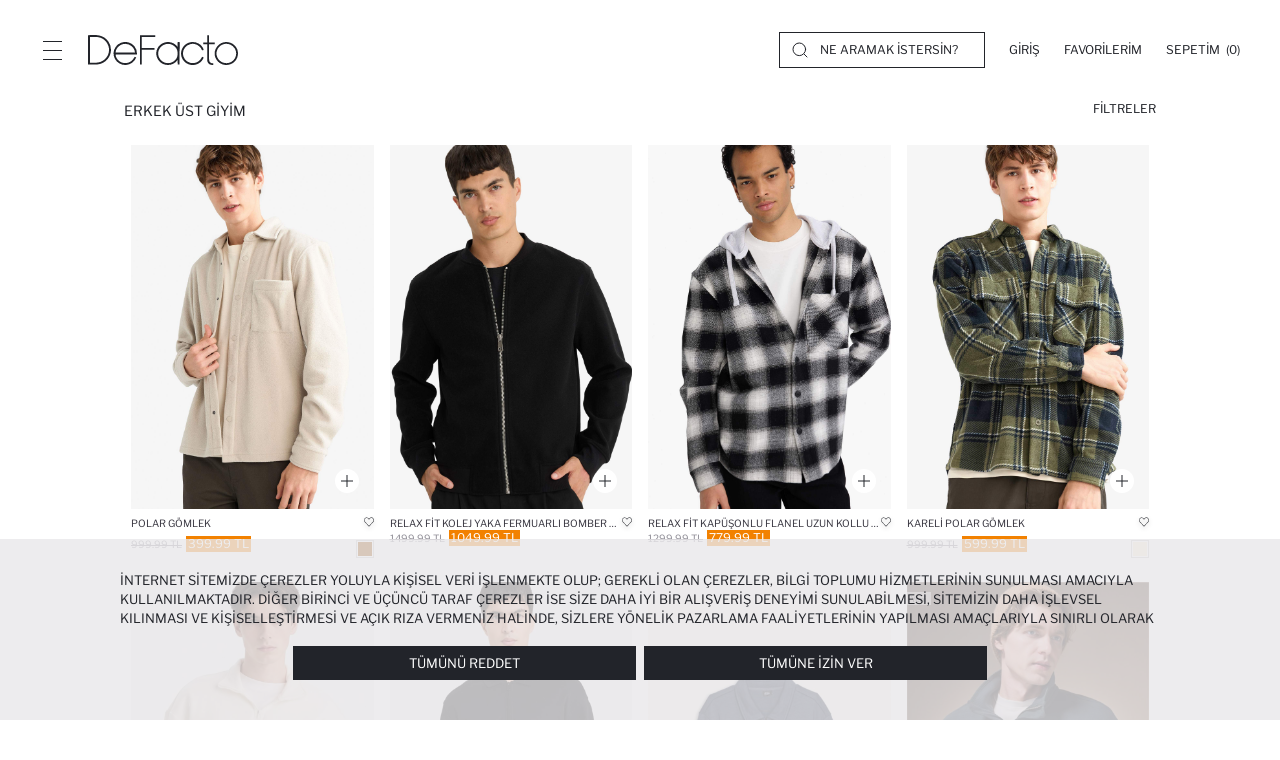

--- FILE ---
content_type: text/html; charset=utf-8
request_url: https://www.defacto.com.tr/erkek-ust-giyim
body_size: 35035
content:
<!DOCTYPE html><html lang=tr-tr><head><meta charset=utf-8><title>Erkek &#xDC;st Giyim, Yazl&#x131;k, K&#x131;&#x15F;l&#x131;k Modeller, Fiyatlar&#x131; | DeFacto</title><meta name=description content="Erkek üst giyim geniş ürün seçeneği ile DeFacto'da. Yazlık, kışlık erkek üst giyim yeni sezon modelleri ile burada. Tümü için hemen tıklayın!"><meta name=robots content="index, follow, max-image-preview:large, max-snippet:-1, max-video-preview:-1"><meta name=viewport content="width=device-width, initial-scale=1.0, maximum-scale=5, user-scalable=yes"><meta http-equiv=Copyright content="Copyright 2026 DeFacto.com.tr"><meta http-equiv=X-UA-Compatible content="IE=edge,chrome=1"><meta property=fb:page_id content=181002732909><meta property=fb:app_id content=785524468803075><meta name=google-signin-client_id content=12385989836-g4e97rlrve13q81ho8g8out96ugs6443.apps.googleusercontent.com><!--[if IE]><link rel="shortcut icon" href=https://dfcdn.defacto.com.tr/AssetsV2/dist/img/favicon.ico><![endif]--><link rel=icon type=image/png sizes=32x32 href=https://dfcdn.defacto.com.tr/AssetsV2/dist/img/favicon.png><link rel=apple-touch-icon href=https://dfcdn.defacto.com.tr/AssetsV2/dist/img/touch-icon-iphone.png><link rel=apple-touch-icon sizes=152x152 href=https://dfcdn.defacto.com.tr/AssetsV2/dist/img/touch-icon-ipad.png><link rel=apple-touch-icon sizes=167x167 href=https://dfcdn.defacto.com.tr/AssetsV2/dist/img/touch-icon-ipad-retina.png><link rel=apple-touch-icon sizes=180x180 href=https://dfcdn.defacto.com.tr/AssetsV2/dist/img/touch-icon-iphone-retina.png><meta name=globalsign-domain-verification content=iDIU1_y7MQv-XbaOpyCY4wzuVYyprR_K5vkzHEFUanc><meta name=google-site-verification content=iDIU1_y7MQv-XbaOpyCY4wzuVYyprR_K5vkzHEFUanc><meta name=apple-itunes-app content="app-id=1018207358, app-argument=https://itunes.apple.com/tr/app/defacto/id1018207358"><meta name=google-play-app content="app-id=com.defacto.android"><meta name=yandex-verification content=45aa9f22ca0f3ff0><link rel=canonical href=https://www.defacto.com.tr/erkek-ust-giyim><meta property=og:url content=https://www.defacto.com.tr/erkek-ust-giyim><meta property=twitter:site content=@defacto><meta property=twitter:card content=summary><meta property=twitter:image content=https://dfcdn.defacto.com.tr/6/F0105AX_25WN_BG766_01_01.jpg><meta property=og:image content=https://dfcdn.defacto.com.tr/6/F0105AX_25WN_BG766_01_01.jpg><meta property=og:image:width content=376><meta property=og:image:height content=564><meta property=og:image:type content=image/jpeg><meta property=og:type content=website><meta property=og:locale content=tr_TR><meta property=og:site_name content=DeFacto><meta property=og:title content="Erkek Üst Giyim, Yazlık, Kışlık Modeller, Fiyatları | DeFacto"><meta property=og:description content="Erkek üst giyim geniş ürün seçeneği ile DeFacto'da. Yazlık, kışlık erkek üst giyim yeni sezon modelleri ile burada. Tümü için hemen tıklayın!"><link rel=preconnect href=https://dfcdn.defacto.com.tr><link rel=dns-prefetch href=https://www.googletagmanager.com><link rel=dns-prefetch href=https://www.google-analytics.com><link rel=dns-prefetch href=https://www.googleadservices.com><meta name=referrer content=no-referrer-when-downgrade><script>window.RecaptchaSiteKey="6LdY9hwqAAAAAGXwUhf2SU-sk5TVFocmaKS6dc3o";</script><script type=application/ld+json>{"@context":"https://schema.org","@type":"WebSite","url":"https://www.defacto.com.tr/","image":"https://dfcdn.defacto.com.tr/AssetsV2/dist/img/de-facto-logo-light-v2.svg","sameAs":["https://www.facebook.com/DeFacto/","https://twitter.com/defacto","https://www.instagram.com/defacto/","https://www.tiktok.com/@defacto?lang=tr-TR","https://kurumsal.defacto.com.tr/hakkimizda.html","https://www.youtube.com/@defacto","https://www.eticaret.gov.tr/siteprofil/8a446bfb0c8a4b03ab73e57d9c6856fa/wwwdefactocomtr","https://www.defacto.com.tr/","https://tr.wikipedia.org/wiki/Defacto_(%C5%9Firket)","https://ar.wikipedia.org/wiki/%D8%AF%D9%8A%D9%81%D8%A7%D9%83%D8%AA%D9%88_(%D8%B4%D8%B1%D9%83%D8%A9)","https://be.wikipedia.org/wiki/Defacto","https://www.linkedin.com/company/defacto_/","https://appgallery.huawei.com/#/app/C101636735","https://apps.apple.com/tr/app/defacto-giyim-al%C4%B1%C5%9Fveri%C5%9F/id1018207358?l=tr","https://play.google.com/store/apps/details?id=com.defacto.android&pli=1"]},{"@context":"https://schema.org","@id":"https://www.defacto.com.tr/#webpage","@type":"WebPage","url":"https://www.defacto.com.tr/","name":"DeFacto"}</script><script>window.addEventListener("DOMContentLoaded",function(){var file='/AssetsV2/dist/img/spriteIcons.svg',revision='20260113.3',isLocalStorageSupported=false;if(!document.createElementNS||!document.createElementNS('http://www.w3.org/2000/svg','svg').createSVGRect){return;}try{isLocalStorageSupported='localStorage'in window&&window.localStorage!==null;}catch(e){isLocalStorageSupported=false;}var insertSVG=function(data){var inject=function(){if(!document.body)return;document.body.insertAdjacentHTML('afterbegin',data);};if(document.body){inject();}else{document.addEventListener('DOMContentLoaded',inject);}};var loadSVGSprite=function(){var cachedData=isLocalStorageSupported&&localStorage.getItem('svgSpriteData');var cachedRevision=isLocalStorageSupported&&localStorage.getItem('svgSpriteRev');if(cachedData&&cachedRevision===revision){insertSVG(cachedData);return;}try{var request=new XMLHttpRequest();request.open('GET',file,true);request.onreadystatechange=function(){if(request.readyState===4&&request.status>=200&&request.status<400){var response=request.responseText;insertSVG(response);if(isLocalStorageSupported){try{localStorage.setItem('svgSpriteData',response);localStorage.setItem('svgSpriteRev',revision);}catch(e){}}}};request.send();}catch(e){}};if('requestIdleCallback'in window){requestIdleCallback(loadSVGSprite);}else{setTimeout(loadSVGSprite,2000);}});</script><link href="https://dfcdn.defacto.com.tr/AssetsV2/az/cssV2/main.css?v=20260113.3" rel=stylesheet><script>window.workContext={};window.dataLayer=window.dataLayer||[];window.dataLayer.push({'CD_desktopSiteVersion':'Responsive'});window.DataLayerPromotions=window.DataLayerPromotions||[];window._AddressPhoneNumberWithSelections=false;window._SendConfirmationSmsToCustomer=false;</script><link href="https://dfcdn.defacto.com.tr/AssetsV2/az/cssV2/entry.catalog.css?v=20260113.3" rel=stylesheet><body class=text-uppercase><overlay class=overlay></overlay><script>window._SearchBarNewDesingEnable=true;window._WawlabsPopularSearchEnable=true;</script><header class="container-fluid header"><div class=header__container><div class=header__left-side><button type=button class="header__menu-button button-reset" aria-label=Menü> <span></span> <span></span> <span></span> </button> <a class="header__logo header__logo--js" title=DeFacto id=DeFactoLogo href="/"> <img src=https://dfcdn.defacto.com.tr/AssetsV2/dist/img/defacto-logo-black.svg alt=DeFacto width=150 height=30> </a></div><div class=header__right-side><div class="header__search hidden-sm-down header__search--desktop"><svg width=16 height=16 viewBox="0 0 16 16" class=ui-icon fill=none xmlns=http://www.w3.org/2000/svg><circle cx=7.3 cy=7.3 r=6.3 stroke=currentColor stroke-linecap=round stroke-linejoin=round /><path d="M12.2002 12.2L15.0002 15" stroke=currentColor stroke-linecap=round stroke-linejoin=round /></svg><div class=header__search-form><label> <input autocomplete=off class="search-button main-search-button" name=q placeholder="NE ARAMAK İSTERSİN?"> </label></div></div><div class=header__section><div class="header__section-user menu-open header__section-item" style=width:auto><a rel=nofollow class="header__section--toggle dropmenu__list-anchor" name=Giriş href=/Login aria-label=Giriş> <span>Giriş</span> </a></div><div class="header__section-favorite header__section-item"><a href=/Customer/Wishlist class="header__section--toggle dropmenu__list-anchor" aria-label=Favorilerim rel=nofollow> <span>Favorilerim</span> </a></div><div class="header__section-cart header__section-item"><div class="header__section--toggle dropmenu__list-anchor" id=flycartBtn><span>Sepetim&nbsp;</span> <span class=mini-basket-count>(0)</span></div></div></div></div></div><div class=menu--overlay></div><nav class="menu menu--closed"><div class=menu__header><button type=button class="header__menu-button button-reset header__menu-button--disable-request" aria-label=Menü> <svg xmlns=http://www.w3.org/2000/svg width=36 height=36 viewBox="0 0 36 36" fill=#22242a fill-rule=evenodd><path d="M35.69.31a1.06 1.06 0 0 1 0 1.497L1.808 35.69a1.06 1.06 0 0 1-1.497 0 1.06 1.06 0 0 1 0-1.497L34.193.31a1.06 1.06 0 0 1 1.497 0z" /><path d="M.31.31a1.06 1.06 0 0 1 1.497 0L35.69 34.193a1.06 1.06 0 0 1 0 1.497 1.06 1.06 0 0 1-1.497 0L.31 1.808A1.06 1.06 0 0 1 .31.31z" /></svg> </button> <a class=menu__header-logo aria-label="DeFacto Logo" href="/"> <img class=lazy data-src=https://dfcdn.defacto.com.tr/AssetsV2/dist/img/defacto-logo-black.svg alt=DeFacto width=200 height=40> </a></div><div class=menu__container><nav class="menu-top mobile-menu"><ul class=menu-top__list><li class=menu-top__list--item><a role=button title=kadın name=kadın data-id=a38f3855-336e-464a-aeac-20b826c17539 data-path=/kadin data-index=1 dynamic-data=dynamic_menu_data_tr-tr|a38f3855-336e-464a-aeac-20b826c17539|2026.01.16T16:56:21 class="menu-top__list--item-link menu-mobile__tab--item"> Kadın </a><li class=menu-top__list--item><a role=button title=erkek name=erkek data-id=41b008bd-f5f4-4eaa-be93-38a08cbb79b4 data-path=/erkek data-index=2 dynamic-data=dynamic_menu_data_tr-tr|41b008bd-f5f4-4eaa-be93-38a08cbb79b4|2026.01.16T16:56:21 class="menu-top__list--item-link menu-mobile__tab--item"> Erkek </a><li class=menu-top__list--item><a role=button title="çocuk | bebek" name="çocuk | bebek" data-id=6753a8b2-6286-4e9f-93dd-a8f6dd9ff7df data-path=/cocuk data-index=3 dynamic-data=dynamic_menu_data_tr-tr|6753a8b2-6286-4e9f-93dd-a8f6dd9ff7df|2026.01.16T16:56:21 class="menu-top__list--item-link menu-mobile__tab--item"> ÇOCUK | BEBEK </a><li class=menu-top__list--item><a role=button title=beauty name=beauty data-id=b62f195c-e537-4381-a57f-97ac49d9b193 data-path="" data-index=4 dynamic-data=dynamic_menu_data_tr-tr|b62f195c-e537-4381-a57f-97ac49d9b193|2026.01.16T16:56:21 class="menu-top__list--item-link menu-mobile__tab--item"> BEAUTY </a></ul></nav><div class=menu-mobile__tabs><div class=menu-mobile__tabs-container></div><div class=menu-mobile__tabs-container><div class=menu-mobile__tab><ul class="menu__main menu__main--customer"><li><a href=javascript: class="menu__main--item-link header__section-mobile--menu" aria-label=Giriş><div>Giriş</div><svg width=10px height=10px><use xlink:href=#icon-chevron-right></use></svg> </a><li><a href=/ziyaretci/siparisler class=menu__main--item-link rel=nofollow><div>Siparişlerim</div><svg width=10px height=10px><use xlink:href=#icon-chevron-right></use></svg> </a><li><a href=/giftclub class=menu__main--item-link rel=nofollow><div>DeFacto Gift Club</div><svg width=10px height=10px><use xlink:href=#icon-chevron-right></use></svg> </a><li class=header__top-language><a href=javascript: class="menu__main--item-link language-selection" id=languageSelection aria-label="Ülke Değiştir"><div class=language-selection__languages><div class=language-selection__languages-inner><div>Ülke Değiştir</div></div></div><svg width=10px height=10px><use xlink:href=#icon-chevron-right></use></svg> </a></ul></div><div class=menu-mobile__tab><div class="module-container cm-header-5c4e6cc8-1570-4d6f-a3bb-3e1d2e6a5a99" id=cm-f0ad0257-a18a-44af-a714-08b1d5f20d1e data-module-id=f0ad0257-a18a-44af-a714-08b1d5f20d1e data-module-version-id=255909 data-header-id=5c4e6cc8-1570-4d6f-a3bb-3e1d2e6a5a99 data-language-index=0 data-container=ResponsiveMenuCustomerServices data-comment=""><div class="menu__main menu__main--customer"><div class="menu__main--item menu__main--item-mobile has-child"><a class=menu__main--item-link href=javascript:>DeFacto Hakkında <svg height=10px width=10px><use xlink:href=#icon-chevron-right></use></svg> </a><ul class="menu__sub menu__sub--mobile"><li><a class=menu__main--item-link href=https://kurumsal.defacto.com.tr rel=noopener target=_blank>Kurumsal</a><li><a class=menu__main--item-link href=https://kurumsal.defacto.com.tr/hakkimizda.html rel=noopener target=_blank>Hakkımızda</a><li><a class=menu__main--item-link href=https://kurumsal.defacto.com.tr/defactoda-hayat.html rel=noopener target=_blank>İnsan Kaynakları</a><li><a class=menu__main--item-link href=/statik/kurumsal-satis>Kurumsal Satış</a><li><a class=menu__main--item-link href="https://www.defactoteknoloji.com.tr/">DeFacto Teknoloji</a><li><a class=menu__main--item-link href=/statik/sitemap>Sitemap</a></ul></div><div class="menu__main--item menu__main--item-mobile has-child"><a class=menu__main--item-link href=javascript:>Yardım <svg height=10px width=10px><use xlink:href=#icon-chevron-right></use></svg> </a><ul class="menu__sub menu__sub--mobile"><li><a class=menu__main--item-link href=/statik/sikca-sorulan-sorular>Sıkça Sorulan Sorular</a><li><a class=menu__main--item-link href=/statik/bi-tikla-magazada>Mağazadan Teslim Al</a><li><a class=menu__main--item-link href=/statik/kargo-teslimat>Kargo ve Teslimat</a><li><a class=menu__main--item-link href=/statik/kapida-nakit-odeme>Kapıda Ödeme</a><li><a class=menu__main--item-link href=/statik/iade-degisim-islemleri>İade ve Değişim</a><li><a class=menu__main--item-link href=/statik/kampanyalar>Kampanyalar</a><li><a class=menu__main--item-link href=/statik/gizlilik-politikasi>Gizlilik ve Kişisel Verilerin Korunması Kanunu</a><li><a class=menu__main--item-link href=/statik/islem-rehberi>İşlem Rehberi</a></ul></div><div class="menu__main--item menu__main--item-mobile has-child"><a class=menu__main--item-link href=javascript:>Bize Ulaşın <svg height=10px width=10px><use xlink:href=#icon-chevron-right></use></svg> </a><ul class="menu__sub menu__sub--mobile"><li><a class=menu__main--item-link href=/magazalar>Mağazalarımız</a><li><a class=menu__main--item-link href=/kurumsal/iletisim>İletişim Formu</a></ul></div></div></div></div></div></div></div></nav><div class="search search-modal"><div class=container><div class=header__search-container><div class=header__search><meta itemprop=url content="https://www.defacto.com.tr/"><form action=/arama class="header__search-form header__search-form--trigger"><meta itemprop=target content="https://www.defacto.com.tr/arama?q={q}"><label> <a href=javascript: class="search__mobile-header--icon search-close" aria-label=Close> <svg class="ui-icon ui-icon--arrow-left" width=12px height=12px><use xlink:href=#icon-arrow-left /></svg> </a> <input id=header-search-autocomplete autocomplete=off itemprop=query-input name=q placeholder='NE ARAMAK İSTERSİN?'> </label> <span class=header__search-form--search>Ara</span> <span class="header__search-form--clear d-none">Temizle</span></form><div class="header__search-form--close search-close"><svg class=ui-icon--search width=16px height=16px><use xlink:href=#icon-close /></svg></div></div></div><div class="search__menu hidden-md-up"></div><div class=search__section><div class=search__section--notFound></div><div class="search__section--relatedCategory relatedCategory d-none"><div class=relatedCategory__title></div><div class=relatedCategory__box><div class="relatedCategory-swiper swiper-container swiper-fluid"><div class=swiper-wrapper></div></div></div><div class="relatedCategory__title relatedProduct"></div><div class=relatedCategory__search></div></div><div class="row justify-content-between"><div class="col-lg-5 col-sm-12 col-left"></div><div class="col-lg-6 col-sm-12 col-right"></div></div></div><div class="search__section--noResult d-none"></div></div></div></header><div class=sideMenu id=section__cart><div class="sideMenu__header fly-cart__sticky--header"><div class=sideMenu__title>Sepetim (0 &#xDC;r&#xFC;n)</div><button type=button class="button-reset sideMenu__header-close" aria-label=Sepetim> <svg width=24 height=24 viewBox="0 0 24 24"><use href=#icon-close width=16 height=16 x=4 y=4></use></svg> </button></div><div class="sideMenu__container fly-cart scrollbars"></div><div class="sideMenu__footer fly-cart__sticky fly-cart__sticky--bottom d-none"><div class=fly-cart__actions><button class="button button--fluid fly-cart__complete-order--button">SİPARİŞİ TAMAMLA</button> <button class="button button--fluid button--border fly-cart__go-to-cart--button"> SEPETE GİT </button></div></div></div><div class=sideMenu id=section__user><div class=sideMenu__header><div class="sideMenu__title sideMenu__title--default hidden-desktop">GİRİŞ YAP</div><div class="guest__action--back d-none"><button type=button class=button-reset> <svg width=16px height=16px><use xlink:href=#icon-arrow-left></use></svg> </button><div class=sideMenu__title>Üye Olmadan Devam Et</div></div><div class="button-reset forgotPassword__back--container d-none"><svg class=forgotPassword__back--action width=16px height=16px><use xlink:href=#icon-arrow-left></use></svg><div class=sideMenu__title>Şifremi Unuttum</div></div><button type=button class="button-reset sideMenu__header-close" aria-label=Close> <svg width=24 height=24 viewBox="0 0 24 24"><use href=#icon-close width=16 height=16 x=4 y=4></use></svg> </button></div><div class="sideMenu__container scrollbars"></div></div><div class="container language__wrapper language__wrapper__modal__new"><div class="modal language__navigation modal-mobile-right True" id=LanguageNavigation><span class="hidden-lg-up change-country"> Ülke Değiştir </span> <svg class=language__wrapper__close width=16px height=16px><use xlink:href=#icon-close></use></svg><div class=region-selection__form><div class=language__area__optionText><div class=header-flag><img id=selectedRegionFlag class=lazy data-src=https://dfcdn.defacto.com.tr/Content/themes/Lang/flags/svg/tr.svg alt="Selected Region Flag"></div>Ülke Seçiniz</div><div class="form-group form-group-select region-selection__form--item" style=position:relative><button type=button class="dropdown-toggle form-control" id=regionDropdownBtn aria-haspopup=listbox aria-expanded=false> <span id=selectedRegionName>T&#xFC;rkiye</span> <svg class="ui-icon ui-icon--chevron-down" width=12px height=12px><use xlink:href=#icon-chevron-down /></svg> </button><ul class="dropdown-menu region-selection__dropdown" role=listbox aria-labelledby=regionDropdownBtn tabindex=-1><li class=dropdown-item role=option data-flag=Content/themes/Lang/flags/svg/tr.svg data-value=1 data-defaultlanguage=tr-tr tabindex=0 data-domain=www.defacto.com.tr data-countryid=aa033f1c-ffec-47aa-80d8-60499cd688d7><img class=lazy width=20 height=13 data-src=//dfcdn.defacto.com.tr/Content/themes/Lang/flags/svg/tr.svg alt="Turkey Flag"> <span class=regionName> Turkey (T&#xFC;rkiye) </span><li class=dropdown-item role=option data-flag=Content/themes/Lang/flags/svg/kz.svg data-value=6 data-defaultlanguage=ru-kz tabindex=0 data-domain=www.defacto.com data-countryid=16591fc5-0d3e-4134-b808-f95555fc1a1b><img class=lazy width=20 height=13 data-src=//dfcdn.defacto.com.tr/Content/themes/Lang/flags/svg/kz.svg alt="Kazakhstan Flag"> <span class=regionName> Kazakhstan (&#x49A;&#x410;&#x417;&#x410;&#x49A;&#x421;&#x422;&#x410;&#x41D;) </span><li class=dropdown-item role=option data-flag=Content/themes/Lang/flags/svg/az.svg data-value=9 data-defaultlanguage=az-az tabindex=0 data-domain=www.defacto.com.tr data-countryid=c2c5cfd8-4dce-4a5d-8ab9-11c598c97b54><img class=lazy width=20 height=13 data-src=//dfcdn.defacto.com.tr/Content/themes/Lang/flags/svg/az.svg alt="Azerbaijan Flag"> <span class=regionName> Azerbaijan (AZ&#x18F;RBAYCAN) </span><li class=dropdown-item role=option data-flag=Content/themes/Lang/flags/svg/ua.svg data-value=38 data-defaultlanguage=uk-ua tabindex=0 data-domain=www.defacto.com data-countryid=70f725a8-0b24-4e9d-bd1e-6b7b1aec3430><img class=lazy width=20 height=13 data-src=//dfcdn.defacto.com.tr/Content/themes/Lang/flags/svg/ua.svg alt="Ukraine Flag"> <span class=regionName> Ukraine (&#x423;&#x41A;&#x420;&#x410;&#x407;&#x41D;&#x410;) </span><li class=dropdown-item role=option data-flag=Content/themes/Lang/flags/svg/eg.svg data-value=44 data-defaultlanguage=ar-eg tabindex=0 data-domain=www.defacto.com.eg data-countryid=a44e2366-7eff-4015-82a1-6927cf7b0c60><img class=lazy width=20 height=13 data-src=//dfcdn.defacto.com.tr/Content/themes/Lang/flags/svg/eg.svg alt="Egypt Flag"> <span class=regionName> Egypt (&#x62C;&#x645;&#x647;&#x648;&#x631;&#x64A;&#x629; &#x645;&#x635;&#x631; &#x627;&#x644;&#x639;&#x631;&#x628;&#x64A;&#x629;) </span><li class=dropdown-item role=option data-flag=Content/themes/Lang/flags/svg/ma.svg data-value=48 data-defaultlanguage=fr-ma tabindex=0 data-domain=www.defacto.com data-countryid=3af6f213-47fa-447d-b096-c155056ee2b2><img class=lazy width=20 height=13 data-src=//dfcdn.defacto.com.tr/Content/themes/Lang/flags/svg/ma.svg alt="Morocco Flag"> <span class=regionName> Morocco </span><li class=dropdown-item role=option data-flag=Content/themes/Lang/flags/svg/iq.svg data-value=49 data-defaultlanguage=ar-iq tabindex=0 data-domain=www.defacto.com data-countryid=9c4db9a2-6190-4635-87c8-bb1f62c1622a><img class=lazy width=20 height=13 data-src=//dfcdn.defacto.com.tr/Content/themes/Lang/flags/svg/iq.svg alt="Iraq Flag"> <span class=regionName> Iraq (&#x639;&#x631;&#x627;&#x642;) </span></ul></div><div class="form-group region-selection__form--item language__area"><span class=language__area__optionText>Dil Seçimi</span><div class=form-check></div><div class=language__area__options><div class=form-check><input class=form-check-input type=radio name=LanguageId id=lang_1 value=1 data-languageculture=tr-tr checked> <label class=form-check-label for=lang_1> T&#xFC;rk&#xE7;e </label></div></div></div><div class="form-group region-selection__form--item currency__area hidden"><span class=language__area__optionText>Para Birimi</span><div class=form-check></div></div><div class="form-group region-selection__form--item region-selection__form--button"><button id=btnRedirectToRegion class="button button--border login-form__button" type=button> <span class=btn-text>Kaydet</span> </button></div></div></div></div><overlay class=header-overlay></overlay><main class=IsCatalogPage><script>var CatalogSearchParaMeters='{"Filters":{"fx_sb1":["4"],"fx_sb2":["4722"]},"FreeText":null,"OriginalFreeText":null,"From":0,"AddCampaignLog":false,"LogPerformance":false,"LogPerformanceId":null,"PageIndex":1,"PageSize":60,"SortOrder":0,"ListType":"","RegionId":0,"CurrencyId":0,"IsOutlet":false,"Take":60,"HasDefaultManyFilterCatalog":false,"SearchTerm":"","SearchType":null,"ABVariantId":null,"PictureType":0}';</script><input id=catalogSearchParameters type=hidden value="{&#34;Filters&#34;:{&#34;fx_sb1&#34;:[&#34;4&#34;],&#34;fx_sb2&#34;:[&#34;4722&#34;]},&#34;FreeText&#34;:null,&#34;OriginalFreeText&#34;:null,&#34;From&#34;:0,&#34;AddCampaignLog&#34;:false,&#34;LogPerformance&#34;:false,&#34;LogPerformanceId&#34;:null,&#34;PageIndex&#34;:1,&#34;PageSize&#34;:60,&#34;SortOrder&#34;:0,&#34;ListType&#34;:&#34;&#34;,&#34;RegionId&#34;:0,&#34;CurrencyId&#34;:0,&#34;IsOutlet&#34;:false,&#34;Take&#34;:60,&#34;HasDefaultManyFilterCatalog&#34;:false,&#34;SearchTerm&#34;:&#34;&#34;,&#34;SearchType&#34;:null,&#34;ABVariantId&#34;:null,&#34;PictureType&#34;:0}"><input id=catalogSearchParametersv2 type=hidden value="{&#34;Filters&#34;:{&#34;fx_sb1&#34;:[&#34;4&#34;],&#34;fx_sb2&#34;:[&#34;4722&#34;]},&#34;FreeText&#34;:null,&#34;OriginalFreeText&#34;:null,&#34;From&#34;:0,&#34;AddCampaignLog&#34;:false,&#34;LogPerformance&#34;:false,&#34;LogPerformanceId&#34;:null,&#34;PageIndex&#34;:1,&#34;PageSize&#34;:60,&#34;SortOrder&#34;:0,&#34;ListType&#34;:&#34;&#34;,&#34;RegionId&#34;:0,&#34;CurrencyId&#34;:0,&#34;IsOutlet&#34;:null,&#34;Take&#34;:60,&#34;HasDefaultManyFilterCatalog&#34;:false,&#34;SearchTerm&#34;:&#34;&#34;,&#34;SearchType&#34;:null,&#34;ABVariantId&#34;:null,&#34;PictureType&#34;:0}"><input id=isMenuPage type=hidden value=False><input id=defaultCtgLvl1SeoNames type=hidden><input id=defaultCtgLvl1RootSeoNames type=hidden><input id=defaultCtgLvl2SeoNames type=hidden><input id=defaultCtgLvl3SeoNames type=hidden> <input type=hidden value="19.01.2026 05:15:35"> <input id=NewProductBadgeEnabled type=hidden value=True><input id=NewProductBadgeUrl type=hidden value=/patlangac/tr-tr/new-4.svg><input id=NewProductBadgeTimeLimitAsDay type=hidden value=15><div class=layout-content><main class=layout-content__main id=main><div class=catalog-header><div class=row><div class=col-8><div class=catalog-header__head><h1 class=catalog-header__head-title title="Erkek Üst Giyim">Erkek Üst Giyim</h1></div></div><div class=col-4><div class=catalog-header__toggle><div class=catalog-header__toggle-show-type><span>Görünüm</span> <span>1</span> <span>2</span> <span>3</span></div><div class=catalog-header__toggle-toggle><button id=filter-toggle class="button-reset catalog-filter__hide-filter d-flex"> <span class=filter-toggle-show>Filtreler</span> </button></div></div></div></div></div><div id=product-container><div class=catalog-products id=product-fill><script>window._SearchCatalogWebPageSize=24==0?60:24</script><div class="row catalog-products--style catalog-products--style-v2" data-view=v2 data-url=https://www.defacto.com.tr/erkek-ust-giyim data-page=1><div data-index=0 class="catalog-products__item catalog-products__item--single col-6 col-lg-3" data-documents='{"LongCode":"F0105AX25WNBG766","Name":"Polar Gömlek","GtmName":null,"SeoName":"polar-gomlek","Price":999.99,"DiscountedPrice":999.99,"CampaignDiscountedPrice":400.00,"Barcode":null,"ColorName":"Bej","ColorGtmName":"Bej","ClassificationIndex":"148","CategoryName":"Gömlek","CategoryGtmName":null,"CategoriesLvl1":{"CategoryIndex":1,"DisplayOrder":null,"CategoryName":null,"CategoryGtmName":null},"CategoriesLvl2":{"CategoryIndex":1413,"DisplayOrder":null,"CategoryName":null,"CategoryGtmName":null},"CategoriesLvl3":{"CategoryIndex":70,"DisplayOrder":null,"CategoryName":"Gömlek","CategoryGtmName":null},"Sizes":[{"Barcode":"8684582857492","MatrixId":null,"MatrixIndex":null,"SizeName":"XL","StockQuantity":null},{"Barcode":"8684582863417","MatrixId":null,"MatrixIndex":null,"SizeName":"XS","StockQuantity":null},{"Barcode":"8684582873676","MatrixId":null,"MatrixIndex":null,"SizeName":"XXL","StockQuantity":null},{"Barcode":"8684582823008","MatrixId":null,"MatrixIndex":null,"SizeName":"S","StockQuantity":null},{"Barcode":"8684582763168","MatrixId":null,"MatrixIndex":null,"SizeName":"L","StockQuantity":null},{"Barcode":"8684582427978","MatrixId":null,"MatrixIndex":null,"SizeName":"M","StockQuantity":null}],"SizeName":null,"PictureName":"F0105AX_25WN_BG766_01_01.jpg","PictureCount":7,"IsOutlet":false,"Stock":186,"Quantity":null,"ProductUnitPriceIncludingTax":null,"ProductUnitPriceExcludingTax":null,"CurrencyRate":null,"ProductGenderName":"1","ProductType":"Gömlek","ProductVariantIndex":3322355,"ProductVariantMatrixId":null,"ProductVariantMatrixIndex":0,"ShoppingCartItemId":null,"CampaignBadge":{"CampaignId":"f8f11af3-bb4e-48af-a7ff-146e60b065c6","CampaignDescription":"Sepette","CalculationTypeId":"f48714a0-a719-4730-bf84-be6787bb27af","DiscountAmount":60,"StartDate":"2025-05-08T14:00:00","EndDate":"2026-01-31T23:59:00","DiscountBadgeStartDate":null,"DiscountBadgeDescription":null,"DiscountPrice":399.99,"CampaignTypeId":null},"BreadCrumb":null,"Breadcrumbs":null}'><div class=product-card><div class=product-card__image><div class="quick-add-to-cart product-card__action-button" data-product-long-code=F0105AX25WNBG766 data-variantindex=3322355><svg width=12px height=12px><use xlink:href=#icon-plus-12 /></svg></div><div class=image-box><input type=hidden class=hidden-product-images name=product-images-0 value=https://dfcdn.defacto.com.tr/376/F0105AX_25WN_BG766_01_01.jpg|https://dfcdn.defacto.com.tr/376/F0105AX_25WN_BG766_02_01.jpg|https://dfcdn.defacto.com.tr/376/F0105AX_25WN_BG766_03_01.jpg|https://dfcdn.defacto.com.tr/376/F0105AX_25WN_BG766_04_01.jpg|https://dfcdn.defacto.com.tr/376/F0105AX_25WN_BG766_05_01.jpg|https://dfcdn.defacto.com.tr/376/F0105AX_25WN_BG766_06_01.jpg|https://dfcdn.defacto.com.tr/376/F0105AX_25WN_BG766_07_01.jpg> <a href=/polar-gomlek-3322355 onclick=ProductImpressionClick(0) aria-label=polar-gomlek data-id=F0105AX25WNBG766 data-productcode=F0105AX data-name="Polar Gömlek" data-category="Erkek/Giyim/Üst Giyim" data-variant=Bej data-position=0 data-gender="" data-sale-price=999.99 data-discount=False data-price-range=0 data-badge="" data-swiper=product-card__swiper-0 class="product-card__multiple-image not-loaded"><div class="product-card__image--item swiper-slide" dataitemindex=0 datapiccount=0><img width=546 height=819 class=lazy onload=if(window.setStampPosition){window.setStampPosition(this);} alt="Polar Gömlek" src=https://dfcdn.defacto.com.tr/AssetsV2/dist/img/ghostImages/productCard.svg data-src=https://dfcdn.defacto.com.tr/7/F0105AX_25WN_BG766_01_01.jpg loading=lazy fetchpriority=highest></div><div class="product-card__image--item swiper-slide" dataitemindex=0 datapiccount=1><img width=546 height=819 class=swiper-lazy onload=if(window.setStampPosition){window.setStampPosition(this);} alt="Polar Gömlek" src=https://dfcdn.defacto.com.tr/AssetsV2/dist/img/ghostImages/productCard.svg data-src=https://dfcdn.defacto.com.tr/7/F0105AX_25WN_BG766_02_01.jpg loading=lazy fetchpriority=highest><div class="swiper-lazy-preloader swiper-lazy-preloader-white"></div></div><div class="product-card__image--item swiper-slide" dataitemindex=0 datapiccount=2><img width=546 height=819 class=swiper-lazy onload=if(window.setStampPosition){window.setStampPosition(this);} alt="Polar Gömlek" src=https://dfcdn.defacto.com.tr/AssetsV2/dist/img/ghostImages/productCard.svg data-src=https://dfcdn.defacto.com.tr/7/F0105AX_25WN_BG766_03_01.jpg loading=lazy fetchpriority=highest><div class="swiper-lazy-preloader swiper-lazy-preloader-white"></div></div><div class="product-card__image--item swiper-slide" dataitemindex=0 datapiccount=3><img width=546 height=819 class=swiper-lazy onload=if(window.setStampPosition){window.setStampPosition(this);} alt="Polar Gömlek" src=https://dfcdn.defacto.com.tr/AssetsV2/dist/img/ghostImages/productCard.svg data-src=https://dfcdn.defacto.com.tr/7/F0105AX_25WN_BG766_04_01.jpg loading=lazy fetchpriority=highest><div class="swiper-lazy-preloader swiper-lazy-preloader-white"></div></div></a></div></div><div class=product-card__info><div class="product-card__content d-flex justify-content-between col-12"><div class=product-card__details><h2 class=product-card__title><a class=product-card__title--name href=/polar-gomlek-3322355 title="Polar Gömlek"> <span>Polar Gömlek</span> </a><div class="product-card__favourite product-card__action-button add-to-favorites" data-variantindex=3322355><svg class="ui-icon ui-icon--primary" width=10px height=10px><use xlink:href=#icon-heart /></svg></div></h2><div class=product-card__color-price-box><div class=product-catalog-price-area><div class=first-line><div class="base-price campaing-base-price" style=background:#F28100;color:#FFFFFF;padding:2px>399.99 TL</div></div><div class=second-line><div class="base-price lined-base-price">999.99 TL</div></div></div><div class=product-list__color-options><button class=product-list__color-swatch title=Kahve data-variantindex=3322356 data-title=Kahve style=background-color:#964B00> </button></div></div></div></div></div></div></div><div data-index=1 class="catalog-products__item catalog-products__item--single col-6 col-lg-3" data-documents='{"LongCode":"F3576AX25WNBK81","Name":"Relax Fit Kolej Yaka Fermuarlı Bomber Hırka","GtmName":null,"SeoName":"relax-fit-kolej-yaka-bomber-hirka","Price":1499.99,"DiscountedPrice":1499.99,"CampaignDiscountedPrice":1049.99,"Barcode":null,"ColorName":"Siyah","ColorGtmName":"Siyah","ClassificationIndex":"186","CategoryName":"Hırka","CategoryGtmName":null,"CategoriesLvl1":{"CategoryIndex":1,"DisplayOrder":null,"CategoryName":null,"CategoryGtmName":null},"CategoriesLvl2":{"CategoryIndex":1413,"DisplayOrder":null,"CategoryName":null,"CategoryGtmName":null},"CategoriesLvl3":{"CategoryIndex":81,"DisplayOrder":null,"CategoryName":"Hırka","CategoryGtmName":null},"Sizes":[{"Barcode":"8684582573743","MatrixId":null,"MatrixIndex":null,"SizeName":"XL","StockQuantity":null},{"Barcode":"8684582602481","MatrixId":null,"MatrixIndex":null,"SizeName":"L","StockQuantity":null},{"Barcode":"8684582515866","MatrixId":null,"MatrixIndex":null,"SizeName":"M","StockQuantity":null},{"Barcode":"8684582151835","MatrixId":null,"MatrixIndex":null,"SizeName":"XXL","StockQuantity":null},{"Barcode":"8684582841637","MatrixId":null,"MatrixIndex":null,"SizeName":"S","StockQuantity":null}],"SizeName":null,"PictureName":"F3576AX_25WN_BK81_01_01.jpg","PictureCount":7,"IsOutlet":false,"Stock":137,"Quantity":null,"ProductUnitPriceIncludingTax":null,"ProductUnitPriceExcludingTax":null,"CurrencyRate":null,"ProductGenderName":"1","ProductType":"Hırka","ProductVariantIndex":3322402,"ProductVariantMatrixId":null,"ProductVariantMatrixIndex":0,"ShoppingCartItemId":null,"CampaignBadge":{"CampaignId":"3780aba6-2948-475f-b020-94af8104070b","CampaignDescription":"Sepette","CalculationTypeId":"f48714a0-a719-4730-bf84-be6787bb27af","DiscountAmount":30,"StartDate":"2026-01-18T19:50:00","EndDate":"2026-01-19T10:05:00","DiscountBadgeStartDate":null,"DiscountBadgeDescription":null,"DiscountPrice":1049.99,"CampaignTypeId":null},"BreadCrumb":null,"Breadcrumbs":null}'><div class=product-card><div class=product-card__image><div class="quick-add-to-cart product-card__action-button" data-product-long-code=F3576AX25WNBK81 data-variantindex=3322402><svg width=12px height=12px><use xlink:href=#icon-plus-12 /></svg></div><div class=image-box><input type=hidden class=hidden-product-images name=product-images-1 value=https://dfcdn.defacto.com.tr/376/F3576AX_25WN_BK81_01_01.jpg|https://dfcdn.defacto.com.tr/376/F3576AX_25WN_BK81_02_01.jpg|https://dfcdn.defacto.com.tr/376/F3576AX_25WN_BK81_03_01.jpg|https://dfcdn.defacto.com.tr/376/F3576AX_25WN_BK81_04_01.jpg|https://dfcdn.defacto.com.tr/376/F3576AX_25WN_BK81_05_01.jpg|https://dfcdn.defacto.com.tr/376/F3576AX_25WN_BK81_06_01.jpg|https://dfcdn.defacto.com.tr/376/F3576AX_25WN_BK81_07_01.jpg> <a href=/relax-fit-kolej-yaka-bomber-hirka-3322402 onclick=ProductImpressionClick(1) aria-label=relax-fit-kolej-yaka-bomber-hirka data-id=F3576AX25WNBK81 data-productcode=F3576AX data-name="Relax Fit Kolej Yaka Fermuarlı Bomber Hırka" data-category="Erkek/Giyim/Üst Giyim" data-variant=Siyah data-position=1 data-gender="" data-sale-price=1499.99 data-discount=False data-price-range=0 data-badge="" data-swiper=product-card__swiper-1 class="product-card__multiple-image not-loaded"><div class="product-card__image--item swiper-slide" dataitemindex=1 datapiccount=0><img width=546 height=819 class=lazy onload=if(window.setStampPosition){window.setStampPosition(this);} alt="Relax Fit Kolej Yaka Fermuarlı Bomber Hırka" src=https://dfcdn.defacto.com.tr/AssetsV2/dist/img/ghostImages/productCard.svg data-src=https://dfcdn.defacto.com.tr/7/F3576AX_25WN_BK81_01_01.jpg loading=lazy fetchpriority=highest></div><div class="product-card__image--item swiper-slide" dataitemindex=1 datapiccount=1><img width=546 height=819 class=swiper-lazy onload=if(window.setStampPosition){window.setStampPosition(this);} alt="Relax Fit Kolej Yaka Fermuarlı Bomber Hırka" src=https://dfcdn.defacto.com.tr/AssetsV2/dist/img/ghostImages/productCard.svg data-src=https://dfcdn.defacto.com.tr/7/F3576AX_25WN_BK81_02_01.jpg loading=lazy fetchpriority=highest><div class="swiper-lazy-preloader swiper-lazy-preloader-white"></div></div><div class="product-card__image--item swiper-slide" dataitemindex=1 datapiccount=2><img width=546 height=819 class=swiper-lazy onload=if(window.setStampPosition){window.setStampPosition(this);} alt="Relax Fit Kolej Yaka Fermuarlı Bomber Hırka" src=https://dfcdn.defacto.com.tr/AssetsV2/dist/img/ghostImages/productCard.svg data-src=https://dfcdn.defacto.com.tr/7/F3576AX_25WN_BK81_03_01.jpg loading=lazy fetchpriority=highest><div class="swiper-lazy-preloader swiper-lazy-preloader-white"></div></div><div class="product-card__image--item swiper-slide" dataitemindex=1 datapiccount=3><img width=546 height=819 class=swiper-lazy onload=if(window.setStampPosition){window.setStampPosition(this);} alt="Relax Fit Kolej Yaka Fermuarlı Bomber Hırka" src=https://dfcdn.defacto.com.tr/AssetsV2/dist/img/ghostImages/productCard.svg data-src=https://dfcdn.defacto.com.tr/7/F3576AX_25WN_BK81_04_01.jpg loading=lazy fetchpriority=highest><div class="swiper-lazy-preloader swiper-lazy-preloader-white"></div></div></a></div></div><div class=product-card__info><div class="product-card__content d-flex justify-content-between col-12"><div class=product-card__details><h2 class=product-card__title><a class=product-card__title--name href=/relax-fit-kolej-yaka-bomber-hirka-3322402 title="Relax Fit Kolej Yaka Fermuarlı Bomber Hırka"> <span>Relax Fit Kolej Yaka Fermuarlı Bomber Hırka</span> </a><div class="product-card__favourite product-card__action-button add-to-favorites" data-variantindex=3322402><svg class="ui-icon ui-icon--primary" width=10px height=10px><use xlink:href=#icon-heart /></svg></div></h2><div class=product-card__color-price-box><div class=product-catalog-price-area><div class=first-line><div class="base-price campaing-base-price" style=background:#F28100;color:#FFFFFF;padding:2px>1049.99 TL</div></div><div class=second-line><div class="base-price lined-base-price">1499.99 TL</div></div></div></div></div></div></div></div></div><div data-index=2 class="catalog-products__item catalog-products__item--single col-6 col-lg-3" data-documents='{"LongCode":"G4317AX25AUBK81","Name":"Relax Fit Kapüşonlu Flanel Uzun Kollu Gömlek","GtmName":null,"SeoName":"relax-fit-kapusonlu-uzun-kollu-gomlek","Price":1299.99,"DiscountedPrice":1299.99,"CampaignDiscountedPrice":779.99,"Barcode":null,"ColorName":"Siyah","ColorGtmName":"Siyah","ClassificationIndex":"148","CategoryName":"Gömlek","CategoryGtmName":null,"CategoriesLvl1":{"CategoryIndex":1,"DisplayOrder":null,"CategoryName":null,"CategoryGtmName":null},"CategoriesLvl2":{"CategoryIndex":1413,"DisplayOrder":null,"CategoryName":null,"CategoryGtmName":null},"CategoriesLvl3":{"CategoryIndex":70,"DisplayOrder":null,"CategoryName":"Gömlek","CategoryGtmName":null},"Sizes":[{"Barcode":"8684582444937","MatrixId":null,"MatrixIndex":null,"SizeName":"XS","StockQuantity":null},{"Barcode":"8684582642975","MatrixId":null,"MatrixIndex":null,"SizeName":"L","StockQuantity":null},{"Barcode":"8684582546907","MatrixId":null,"MatrixIndex":null,"SizeName":"XXL","StockQuantity":null},{"Barcode":"8684582698828","MatrixId":null,"MatrixIndex":null,"SizeName":"S","StockQuantity":null},{"Barcode":"8684582037542","MatrixId":null,"MatrixIndex":null,"SizeName":"M","StockQuantity":null},{"Barcode":"8684582294761","MatrixId":null,"MatrixIndex":null,"SizeName":"XL","StockQuantity":null}],"SizeName":null,"PictureName":"G4317AX_25AU_BK81_01_01.jpg","PictureCount":6,"IsOutlet":false,"Stock":49,"Quantity":null,"ProductUnitPriceIncludingTax":null,"ProductUnitPriceExcludingTax":null,"CurrencyRate":null,"ProductGenderName":"1","ProductType":"Gömlek","ProductVariantIndex":3358635,"ProductVariantMatrixId":null,"ProductVariantMatrixIndex":0,"ShoppingCartItemId":null,"CampaignBadge":{"CampaignId":"e32c4a51-6b4c-4689-b530-59fa986fd096","CampaignDescription":"Sepette","CalculationTypeId":"f48714a0-a719-4730-bf84-be6787bb27af","DiscountAmount":40,"StartDate":"2023-12-14T10:00:00","EndDate":"2026-01-31T23:59:00","DiscountBadgeStartDate":null,"DiscountBadgeDescription":null,"DiscountPrice":779.99,"CampaignTypeId":null},"BreadCrumb":null,"Breadcrumbs":null}'><div class=product-card><div class=product-card__image><div class="quick-add-to-cart product-card__action-button" data-product-long-code=G4317AX25AUBK81 data-variantindex=3358635><svg width=12px height=12px><use xlink:href=#icon-plus-12 /></svg></div><div class=image-box><input type=hidden class=hidden-product-images name=product-images-2 value=https://dfcdn.defacto.com.tr/376/G4317AX_25AU_BK81_01_01.jpg|https://dfcdn.defacto.com.tr/376/G4317AX_25AU_BK81_02_01.jpg|https://dfcdn.defacto.com.tr/376/G4317AX_25AU_BK81_03_01.jpg|https://dfcdn.defacto.com.tr/376/G4317AX_25AU_BK81_04_01.jpg|https://dfcdn.defacto.com.tr/376/G4317AX_25AU_BK81_05_01.jpg|https://dfcdn.defacto.com.tr/376/G4317AX_25AU_BK81_06_01.jpg> <a href=/relax-fit-kapusonlu-uzun-kollu-gomlek-3358635 onclick=ProductImpressionClick(2) aria-label=relax-fit-kapusonlu-uzun-kollu-gomlek data-id=G4317AX25AUBK81 data-productcode=G4317AX data-name="Relax Fit Kapüşonlu Flanel Uzun Kollu Gömlek" data-category="Erkek/Giyim/Üst Giyim" data-variant=Siyah data-position=2 data-gender="" data-sale-price=1299.99 data-discount=False data-price-range=0 data-badge="" data-swiper=product-card__swiper-2 class="product-card__multiple-image not-loaded"><div class="product-card__image--item swiper-slide" dataitemindex=2 datapiccount=0><img width=546 height=819 class=lazy onload=if(window.setStampPosition){window.setStampPosition(this);} alt="Relax Fit Kapüşonlu Flanel Uzun Kollu Gömlek" src=https://dfcdn.defacto.com.tr/AssetsV2/dist/img/ghostImages/productCard.svg data-src=https://dfcdn.defacto.com.tr/7/G4317AX_25AU_BK81_01_01.jpg loading=lazy fetchpriority=highest></div><div class="product-card__image--item swiper-slide" dataitemindex=2 datapiccount=1><img width=546 height=819 class=swiper-lazy onload=if(window.setStampPosition){window.setStampPosition(this);} alt="Relax Fit Kapüşonlu Flanel Uzun Kollu Gömlek" src=https://dfcdn.defacto.com.tr/AssetsV2/dist/img/ghostImages/productCard.svg data-src=https://dfcdn.defacto.com.tr/7/G4317AX_25AU_BK81_02_01.jpg loading=lazy fetchpriority=highest><div class="swiper-lazy-preloader swiper-lazy-preloader-white"></div></div><div class="product-card__image--item swiper-slide" dataitemindex=2 datapiccount=2><img width=546 height=819 class=swiper-lazy onload=if(window.setStampPosition){window.setStampPosition(this);} alt="Relax Fit Kapüşonlu Flanel Uzun Kollu Gömlek" src=https://dfcdn.defacto.com.tr/AssetsV2/dist/img/ghostImages/productCard.svg data-src=https://dfcdn.defacto.com.tr/7/G4317AX_25AU_BK81_03_01.jpg loading=lazy fetchpriority=highest><div class="swiper-lazy-preloader swiper-lazy-preloader-white"></div></div><div class="product-card__image--item swiper-slide" dataitemindex=2 datapiccount=3><img width=546 height=819 class=swiper-lazy onload=if(window.setStampPosition){window.setStampPosition(this);} alt="Relax Fit Kapüşonlu Flanel Uzun Kollu Gömlek" src=https://dfcdn.defacto.com.tr/AssetsV2/dist/img/ghostImages/productCard.svg data-src=https://dfcdn.defacto.com.tr/7/G4317AX_25AU_BK81_04_01.jpg loading=lazy fetchpriority=highest><div class="swiper-lazy-preloader swiper-lazy-preloader-white"></div></div></a></div></div><div class=product-card__info><div class="product-card__content d-flex justify-content-between col-12"><div class=product-card__details><h2 class=product-card__title><a class=product-card__title--name href=/relax-fit-kapusonlu-uzun-kollu-gomlek-3358635 title="Relax Fit Kapüşonlu Flanel Uzun Kollu Gömlek"> <span>Relax Fit Kapüşonlu Flanel Uzun Kollu Gömlek</span> </a><div class="product-card__favourite product-card__action-button add-to-favorites" data-variantindex=3358635><svg class="ui-icon ui-icon--primary" width=10px height=10px><use xlink:href=#icon-heart /></svg></div></h2><div class=product-card__color-price-box><div class=product-catalog-price-area><div class=first-line><div class="base-price campaing-base-price" style=background:#F28100;color:#FFFFFF;padding:2px>779.99 TL</div></div><div class=second-line><div class="base-price lined-base-price">1299.99 TL</div></div></div></div></div></div></div></div></div><div data-index=3 class="catalog-products__item catalog-products__item--single col-6 col-lg-3" data-documents='{"LongCode":"F0104AX25WNKH444","Name":"Kareli Polar Gömlek","GtmName":null,"SeoName":"kareli-polar-gomlek","Price":999.99,"DiscountedPrice":999.99,"CampaignDiscountedPrice":599.99,"Barcode":null,"ColorName":"Haki","ColorGtmName":"Haki","ClassificationIndex":"148","CategoryName":"Gömlek","CategoryGtmName":null,"CategoriesLvl1":{"CategoryIndex":1,"DisplayOrder":null,"CategoryName":null,"CategoryGtmName":null},"CategoriesLvl2":{"CategoryIndex":1413,"DisplayOrder":null,"CategoryName":null,"CategoryGtmName":null},"CategoriesLvl3":{"CategoryIndex":70,"DisplayOrder":null,"CategoryName":"Gömlek","CategoryGtmName":null},"Sizes":[{"Barcode":"8684582514456","MatrixId":null,"MatrixIndex":null,"SizeName":"M","StockQuantity":null},{"Barcode":"8684582589799","MatrixId":null,"MatrixIndex":null,"SizeName":"XL","StockQuantity":null},{"Barcode":"8684582490507","MatrixId":null,"MatrixIndex":null,"SizeName":"L","StockQuantity":null},{"Barcode":"8684582132919","MatrixId":null,"MatrixIndex":null,"SizeName":"S","StockQuantity":null},{"Barcode":"8684582912207","MatrixId":null,"MatrixIndex":null,"SizeName":"XXL","StockQuantity":null},{"Barcode":"8684582977299","MatrixId":null,"MatrixIndex":null,"SizeName":"XS","StockQuantity":null}],"SizeName":null,"PictureName":"F0104AX_25WN_KH444_01_01.jpg","PictureCount":6,"IsOutlet":false,"Stock":106,"Quantity":null,"ProductUnitPriceIncludingTax":null,"ProductUnitPriceExcludingTax":null,"CurrencyRate":null,"ProductGenderName":"1","ProductType":"Gömlek","ProductVariantIndex":3322300,"ProductVariantMatrixId":null,"ProductVariantMatrixIndex":0,"ShoppingCartItemId":null,"CampaignBadge":{"CampaignId":"e32c4a51-6b4c-4689-b530-59fa986fd096","CampaignDescription":"Sepette","CalculationTypeId":"f48714a0-a719-4730-bf84-be6787bb27af","DiscountAmount":40,"StartDate":"2023-12-14T10:00:00","EndDate":"2026-01-31T23:59:00","DiscountBadgeStartDate":null,"DiscountBadgeDescription":null,"DiscountPrice":599.99,"CampaignTypeId":null},"BreadCrumb":null,"Breadcrumbs":null}'><div class=product-card><div class=product-card__image><div class="quick-add-to-cart product-card__action-button" data-product-long-code=F0104AX25WNKH444 data-variantindex=3322300><svg width=12px height=12px><use xlink:href=#icon-plus-12 /></svg></div><div class=image-box><input type=hidden class=hidden-product-images name=product-images-3 value=https://dfcdn.defacto.com.tr/376/F0104AX_25WN_KH444_01_01.jpg|https://dfcdn.defacto.com.tr/376/F0104AX_25WN_KH444_02_01.jpg|https://dfcdn.defacto.com.tr/376/F0104AX_25WN_KH444_03_01.jpg|https://dfcdn.defacto.com.tr/376/F0104AX_25WN_KH444_04_01.jpg|https://dfcdn.defacto.com.tr/376/F0104AX_25WN_KH444_05_01.jpg|https://dfcdn.defacto.com.tr/376/F0104AX_25WN_KH444_06_01.jpg> <a href=/kareli-polar-gomlek-3322300 onclick=ProductImpressionClick(3) aria-label=kareli-polar-gomlek data-id=F0104AX25WNKH444 data-productcode=F0104AX data-name="Kareli Polar Gömlek" data-category="Erkek/Giyim/Üst Giyim" data-variant=Haki data-position=3 data-gender="" data-sale-price=999.99 data-discount=False data-price-range=0 data-badge="" data-swiper=product-card__swiper-3 class="product-card__multiple-image not-loaded"><div class="product-card__image--item swiper-slide" dataitemindex=3 datapiccount=0><img width=546 height=819 class=lazy onload=if(window.setStampPosition){window.setStampPosition(this);} alt="Kareli Polar Gömlek" src=https://dfcdn.defacto.com.tr/AssetsV2/dist/img/ghostImages/productCard.svg data-src=https://dfcdn.defacto.com.tr/7/F0104AX_25WN_KH444_01_01.jpg loading=lazy fetchpriority=highest></div><div class="product-card__image--item swiper-slide" dataitemindex=3 datapiccount=1><img width=546 height=819 class=swiper-lazy onload=if(window.setStampPosition){window.setStampPosition(this);} alt="Kareli Polar Gömlek" src=https://dfcdn.defacto.com.tr/AssetsV2/dist/img/ghostImages/productCard.svg data-src=https://dfcdn.defacto.com.tr/7/F0104AX_25WN_KH444_02_01.jpg loading=lazy fetchpriority=highest><div class="swiper-lazy-preloader swiper-lazy-preloader-white"></div></div><div class="product-card__image--item swiper-slide" dataitemindex=3 datapiccount=2><img width=546 height=819 class=swiper-lazy onload=if(window.setStampPosition){window.setStampPosition(this);} alt="Kareli Polar Gömlek" src=https://dfcdn.defacto.com.tr/AssetsV2/dist/img/ghostImages/productCard.svg data-src=https://dfcdn.defacto.com.tr/7/F0104AX_25WN_KH444_03_01.jpg loading=lazy fetchpriority=highest><div class="swiper-lazy-preloader swiper-lazy-preloader-white"></div></div><div class="product-card__image--item swiper-slide" dataitemindex=3 datapiccount=3><img width=546 height=819 class=swiper-lazy onload=if(window.setStampPosition){window.setStampPosition(this);} alt="Kareli Polar Gömlek" src=https://dfcdn.defacto.com.tr/AssetsV2/dist/img/ghostImages/productCard.svg data-src=https://dfcdn.defacto.com.tr/7/F0104AX_25WN_KH444_04_01.jpg loading=lazy fetchpriority=highest><div class="swiper-lazy-preloader swiper-lazy-preloader-white"></div></div></a></div></div><div class=product-card__info><div class="product-card__content d-flex justify-content-between col-12"><div class=product-card__details><h2 class=product-card__title><a class=product-card__title--name href=/kareli-polar-gomlek-3322300 title="Kareli Polar Gömlek"> <span>Kareli Polar Gömlek</span> </a><div class="product-card__favourite product-card__action-button add-to-favorites" data-variantindex=3322300><svg class="ui-icon ui-icon--primary" width=10px height=10px><use xlink:href=#icon-heart /></svg></div></h2><div class=product-card__color-price-box><div class=product-catalog-price-area><div class=first-line><div class="base-price campaing-base-price" style=background:#F28100;color:#FFFFFF;padding:2px>599.99 TL</div></div><div class=second-line><div class="base-price lined-base-price">999.99 TL</div></div></div><div class=product-list__color-options><button class=product-list__color-swatch title=Bej data-variantindex=3322299 data-title=Bej style=background-color:#FBEED6> </button></div></div></div></div></div></div></div><div data-index=4 class="catalog-products__item catalog-products__item--single col-6 col-lg-3" data-documents='{"LongCode":"G6476AX25WNER105","Name":"Boxy Fit Dik Yaka Yarım Fermuarlı Baskılı Sweatshirt","GtmName":null,"SeoName":"boxy-fit-dik-yaka-slogan-baskili-sweatshirt","Price":999.99,"DiscountedPrice":999.99,"CampaignDiscountedPrice":699.99,"Barcode":null,"ColorName":"Ekru","ColorGtmName":"Ekru","ClassificationIndex":"76","CategoryName":"Sweatshirt","CategoryGtmName":null,"CategoriesLvl1":{"CategoryIndex":1,"DisplayOrder":null,"CategoryName":null,"CategoryGtmName":null},"CategoriesLvl2":{"CategoryIndex":1413,"DisplayOrder":null,"CategoryName":null,"CategoryGtmName":null},"CategoriesLvl3":{"CategoryIndex":106,"DisplayOrder":null,"CategoryName":"Sweatshirt","CategoryGtmName":null},"Sizes":[{"Barcode":"8684582581847","MatrixId":null,"MatrixIndex":null,"SizeName":"XL","StockQuantity":null},{"Barcode":"8684582283178","MatrixId":null,"MatrixIndex":null,"SizeName":"S","StockQuantity":null},{"Barcode":"8684582427404","MatrixId":null,"MatrixIndex":null,"SizeName":"M","StockQuantity":null},{"Barcode":"8684582568879","MatrixId":null,"MatrixIndex":null,"SizeName":"L","StockQuantity":null}],"SizeName":null,"PictureName":"G6476AX_25WN_ER105_01_02.jpg","PictureCount":5,"IsOutlet":false,"Stock":17,"Quantity":null,"ProductUnitPriceIncludingTax":null,"ProductUnitPriceExcludingTax":null,"CurrencyRate":null,"ProductGenderName":"1","ProductType":"Sweatshirt","ProductVariantIndex":3362760,"ProductVariantMatrixId":null,"ProductVariantMatrixIndex":0,"ShoppingCartItemId":null,"CampaignBadge":{"CampaignId":"3780aba6-2948-475f-b020-94af8104070b","CampaignDescription":"Sepette","CalculationTypeId":"f48714a0-a719-4730-bf84-be6787bb27af","DiscountAmount":30,"StartDate":"2026-01-18T19:50:00","EndDate":"2026-01-19T10:05:00","DiscountBadgeStartDate":null,"DiscountBadgeDescription":null,"DiscountPrice":699.99,"CampaignTypeId":null},"BreadCrumb":null,"Breadcrumbs":null}'><div class=product-card><div class=product-card__image><div class="quick-add-to-cart product-card__action-button" data-product-long-code=G6476AX25WNER105 data-variantindex=3362760><svg width=12px height=12px><use xlink:href=#icon-plus-12 /></svg></div><div class=image-box><input type=hidden class=hidden-product-images name=product-images-4 value=https://dfcdn.defacto.com.tr/376/G6476AX_25WN_ER105_01_02.jpg|https://dfcdn.defacto.com.tr/376/G6476AX_25WN_ER105_02_02.jpg|https://dfcdn.defacto.com.tr/376/G6476AX_25WN_ER105_03_02.jpg|https://dfcdn.defacto.com.tr/376/G6476AX_25WN_ER105_04_01.jpg|https://dfcdn.defacto.com.tr/376/G6476AX_25WN_ER105_05_02.jpg> <a href=/boxy-fit-dik-yaka-slogan-baskili-sweatshirt-3362760 onclick=ProductImpressionClick(4) aria-label=boxy-fit-dik-yaka-slogan-baskili-sweatshirt data-id=G6476AX25WNER105 data-productcode=G6476AX data-name="Boxy Fit Dik Yaka Yarım Fermuarlı Baskılı Sweatshirt" data-category="Erkek/Giyim/Üst Giyim" data-variant=Ekru data-position=4 data-gender="" data-sale-price=999.99 data-discount=False data-price-range=0 data-badge="" data-swiper=product-card__swiper-4 class="product-card__multiple-image not-loaded"><div class="product-card__image--item swiper-slide" dataitemindex=4 datapiccount=0><img width=546 height=819 class=lazy onload=if(window.setStampPosition){window.setStampPosition(this);} alt="Boxy Fit Dik Yaka Yarım Fermuarlı Baskılı Sweatshirt" src=https://dfcdn.defacto.com.tr/AssetsV2/dist/img/ghostImages/productCard.svg data-srcset="https://dfcdn.defacto.com.tr/376/G6476AX_25WN_ER105_01_02.jpg 525w,https://dfcdn.defacto.com.tr/480/G6476AX_25WN_ER105_01_02.jpg 773w,https://dfcdn.defacto.com.tr/768/G6476AX_25WN_ER105_01_02.jpg 2000w,https://dfcdn.defacto.com.tr/768/G6476AX_25WN_ER105_01_02.jpg 3000w" loading=lazy fetchpriority=low></div><div class="product-card__image--item swiper-slide" dataitemindex=4 datapiccount=1><img width=546 height=819 class=swiper-lazy onload=if(window.setStampPosition){window.setStampPosition(this);} alt="Boxy Fit Dik Yaka Yarım Fermuarlı Baskılı Sweatshirt" src=https://dfcdn.defacto.com.tr/AssetsV2/dist/img/ghostImages/productCard.svg data-srcset="https://dfcdn.defacto.com.tr/376/G6476AX_25WN_ER105_02_02.jpg 525w,https://dfcdn.defacto.com.tr/480/G6476AX_25WN_ER105_02_02.jpg 773w,https://dfcdn.defacto.com.tr/768/G6476AX_25WN_ER105_02_02.jpg 2000w,https://dfcdn.defacto.com.tr/768/G6476AX_25WN_ER105_02_02.jpg 3000w" loading=lazy fetchpriority=low><div class="swiper-lazy-preloader swiper-lazy-preloader-white"></div></div><div class="product-card__image--item swiper-slide" dataitemindex=4 datapiccount=2><img width=546 height=819 class=swiper-lazy onload=if(window.setStampPosition){window.setStampPosition(this);} alt="Boxy Fit Dik Yaka Yarım Fermuarlı Baskılı Sweatshirt" src=https://dfcdn.defacto.com.tr/AssetsV2/dist/img/ghostImages/productCard.svg data-srcset="https://dfcdn.defacto.com.tr/376/G6476AX_25WN_ER105_03_02.jpg 525w,https://dfcdn.defacto.com.tr/480/G6476AX_25WN_ER105_03_02.jpg 773w,https://dfcdn.defacto.com.tr/768/G6476AX_25WN_ER105_03_02.jpg 2000w,https://dfcdn.defacto.com.tr/768/G6476AX_25WN_ER105_03_02.jpg 3000w" loading=lazy fetchpriority=low><div class="swiper-lazy-preloader swiper-lazy-preloader-white"></div></div><div class="product-card__image--item swiper-slide" dataitemindex=4 datapiccount=3><img width=546 height=819 class=swiper-lazy onload=if(window.setStampPosition){window.setStampPosition(this);} alt="Boxy Fit Dik Yaka Yarım Fermuarlı Baskılı Sweatshirt" src=https://dfcdn.defacto.com.tr/AssetsV2/dist/img/ghostImages/productCard.svg data-srcset="https://dfcdn.defacto.com.tr/376/G6476AX_25WN_ER105_04_01.jpg 525w,https://dfcdn.defacto.com.tr/480/G6476AX_25WN_ER105_04_01.jpg 773w,https://dfcdn.defacto.com.tr/768/G6476AX_25WN_ER105_04_01.jpg 2000w,https://dfcdn.defacto.com.tr/768/G6476AX_25WN_ER105_04_01.jpg 3000w" loading=lazy fetchpriority=low><div class="swiper-lazy-preloader swiper-lazy-preloader-white"></div></div></a></div></div><div class=product-card__info><div class="product-card__content d-flex justify-content-between col-12"><div class=product-card__details><h2 class=product-card__title><a class=product-card__title--name href=/boxy-fit-dik-yaka-slogan-baskili-sweatshirt-3362760 title="Boxy Fit Dik Yaka Yarım Fermuarlı Baskılı Sweatshirt"> <span>Boxy Fit Dik Yaka Yarım Fermuarlı Baskılı Sweatshirt</span> </a><div class="product-card__favourite product-card__action-button add-to-favorites" data-variantindex=3362760><svg class="ui-icon ui-icon--primary" width=10px height=10px><use xlink:href=#icon-heart /></svg></div></h2><div class=product-card__color-price-box><div class=product-catalog-price-area><div class=first-line><div class="base-price campaing-base-price" style=background:#F28100;color:#FFFFFF;padding:2px>699.99 TL</div></div><div class=second-line><div class="base-price lined-base-price">999.99 TL</div></div></div><div class=product-list__color-options><button class=product-list__color-swatch title=Lacivert data-variantindex=3362761 data-title=Lacivert style=background-color:#000080> </button></div></div></div></div></div></div></div><div data-index=5 class="catalog-products__item catalog-products__item--single col-6 col-lg-3" data-documents='{"LongCode":"F2254AX25WNBK81","Name":"%100 Pamuk Yarım Fermuarlı Sweatshirt","GtmName":null,"SeoName":"100-pamuk-yarim-fermuarli-sweatshirt","Price":999.99,"DiscountedPrice":999.99,"CampaignDiscountedPrice":699.99,"Barcode":null,"ColorName":"Siyah","ColorGtmName":"Siyah","ClassificationIndex":"76","CategoryName":"Sweatshirt","CategoryGtmName":null,"CategoriesLvl1":{"CategoryIndex":1,"DisplayOrder":null,"CategoryName":null,"CategoryGtmName":null},"CategoriesLvl2":{"CategoryIndex":1413,"DisplayOrder":null,"CategoryName":null,"CategoryGtmName":null},"CategoriesLvl3":{"CategoryIndex":106,"DisplayOrder":null,"CategoryName":"Sweatshirt","CategoryGtmName":null},"Sizes":[{"Barcode":"8684582855641","MatrixId":null,"MatrixIndex":null,"SizeName":"XL","StockQuantity":null},{"Barcode":"8684582180682","MatrixId":null,"MatrixIndex":null,"SizeName":"M","StockQuantity":null},{"Barcode":"8684582585012","MatrixId":null,"MatrixIndex":null,"SizeName":"S","StockQuantity":null},{"Barcode":"8684582515668","MatrixId":null,"MatrixIndex":null,"SizeName":"L","StockQuantity":null}],"SizeName":null,"PictureName":"F2254AX_25WN_BK81_01_01.jpg","PictureCount":5,"IsOutlet":false,"Stock":62,"Quantity":null,"ProductUnitPriceIncludingTax":null,"ProductUnitPriceExcludingTax":null,"CurrencyRate":null,"ProductGenderName":"1","ProductType":"Sweatshirt","ProductVariantIndex":3363188,"ProductVariantMatrixId":null,"ProductVariantMatrixIndex":0,"ShoppingCartItemId":null,"CampaignBadge":{"CampaignId":"3780aba6-2948-475f-b020-94af8104070b","CampaignDescription":"Sepette","CalculationTypeId":"f48714a0-a719-4730-bf84-be6787bb27af","DiscountAmount":30,"StartDate":"2026-01-18T19:50:00","EndDate":"2026-01-19T10:05:00","DiscountBadgeStartDate":null,"DiscountBadgeDescription":null,"DiscountPrice":699.99,"CampaignTypeId":null},"BreadCrumb":null,"Breadcrumbs":null}'><div class=product-card><div class=product-card__image><div class="quick-add-to-cart product-card__action-button" data-product-long-code=F2254AX25WNBK81 data-variantindex=3363188><svg width=12px height=12px><use xlink:href=#icon-plus-12 /></svg></div><div class=image-box><input type=hidden class=hidden-product-images name=product-images-5 value=https://dfcdn.defacto.com.tr/376/F2254AX_25WN_BK81_01_01.jpg|https://dfcdn.defacto.com.tr/376/F2254AX_25WN_BK81_02_01.jpg|https://dfcdn.defacto.com.tr/376/F2254AX_25WN_BK81_03_01.jpg|https://dfcdn.defacto.com.tr/376/F2254AX_25WN_BK81_04_01.jpg|https://dfcdn.defacto.com.tr/376/F2254AX_25WN_BK81_05_01.jpg> <a href=/100-pamuk-yarim-fermuarli-sweatshirt-3363188 onclick=ProductImpressionClick(5) aria-label=100-pamuk-yarim-fermuarli-sweatshirt data-id=F2254AX25WNBK81 data-productcode=F2254AX data-name="%100 Pamuk Yarım Fermuarlı Sweatshirt" data-category="Erkek/Giyim/Üst Giyim" data-variant=Siyah data-position=5 data-gender="" data-sale-price=999.99 data-discount=False data-price-range=0 data-badge="" data-swiper=product-card__swiper-5 class="product-card__multiple-image not-loaded"><div class="product-card__image--item swiper-slide" dataitemindex=5 datapiccount=0><img width=546 height=819 class=lazy onload=if(window.setStampPosition){window.setStampPosition(this);} alt="%100 Pamuk Yarım Fermuarlı Sweatshirt" src=https://dfcdn.defacto.com.tr/AssetsV2/dist/img/ghostImages/productCard.svg data-srcset="https://dfcdn.defacto.com.tr/376/F2254AX_25WN_BK81_01_01.jpg 525w,https://dfcdn.defacto.com.tr/480/F2254AX_25WN_BK81_01_01.jpg 773w,https://dfcdn.defacto.com.tr/768/F2254AX_25WN_BK81_01_01.jpg 2000w,https://dfcdn.defacto.com.tr/768/F2254AX_25WN_BK81_01_01.jpg 3000w" loading=lazy fetchpriority=low></div><div class="product-card__image--item swiper-slide" dataitemindex=5 datapiccount=1><img width=546 height=819 class=swiper-lazy onload=if(window.setStampPosition){window.setStampPosition(this);} alt="%100 Pamuk Yarım Fermuarlı Sweatshirt" src=https://dfcdn.defacto.com.tr/AssetsV2/dist/img/ghostImages/productCard.svg data-srcset="https://dfcdn.defacto.com.tr/376/F2254AX_25WN_BK81_02_01.jpg 525w,https://dfcdn.defacto.com.tr/480/F2254AX_25WN_BK81_02_01.jpg 773w,https://dfcdn.defacto.com.tr/768/F2254AX_25WN_BK81_02_01.jpg 2000w,https://dfcdn.defacto.com.tr/768/F2254AX_25WN_BK81_02_01.jpg 3000w" loading=lazy fetchpriority=low><div class="swiper-lazy-preloader swiper-lazy-preloader-white"></div></div><div class="product-card__image--item swiper-slide" dataitemindex=5 datapiccount=2><img width=546 height=819 class=swiper-lazy onload=if(window.setStampPosition){window.setStampPosition(this);} alt="%100 Pamuk Yarım Fermuarlı Sweatshirt" src=https://dfcdn.defacto.com.tr/AssetsV2/dist/img/ghostImages/productCard.svg data-srcset="https://dfcdn.defacto.com.tr/376/F2254AX_25WN_BK81_03_01.jpg 525w,https://dfcdn.defacto.com.tr/480/F2254AX_25WN_BK81_03_01.jpg 773w,https://dfcdn.defacto.com.tr/768/F2254AX_25WN_BK81_03_01.jpg 2000w,https://dfcdn.defacto.com.tr/768/F2254AX_25WN_BK81_03_01.jpg 3000w" loading=lazy fetchpriority=low><div class="swiper-lazy-preloader swiper-lazy-preloader-white"></div></div><div class="product-card__image--item swiper-slide" dataitemindex=5 datapiccount=3><img width=546 height=819 class=swiper-lazy onload=if(window.setStampPosition){window.setStampPosition(this);} alt="%100 Pamuk Yarım Fermuarlı Sweatshirt" src=https://dfcdn.defacto.com.tr/AssetsV2/dist/img/ghostImages/productCard.svg data-srcset="https://dfcdn.defacto.com.tr/376/F2254AX_25WN_BK81_04_01.jpg 525w,https://dfcdn.defacto.com.tr/480/F2254AX_25WN_BK81_04_01.jpg 773w,https://dfcdn.defacto.com.tr/768/F2254AX_25WN_BK81_04_01.jpg 2000w,https://dfcdn.defacto.com.tr/768/F2254AX_25WN_BK81_04_01.jpg 3000w" loading=lazy fetchpriority=low><div class="swiper-lazy-preloader swiper-lazy-preloader-white"></div></div></a></div></div><div class=product-card__info><div class="product-card__content d-flex justify-content-between col-12"><div class=product-card__details><h2 class=product-card__title><a class=product-card__title--name href=/100-pamuk-yarim-fermuarli-sweatshirt-3363188 title="%100 Pamuk Yarım Fermuarlı Sweatshirt"> <span>%100 Pamuk Yarım Fermuarlı Sweatshirt</span> </a><div class="product-card__favourite product-card__action-button add-to-favorites" data-variantindex=3363188><svg class="ui-icon ui-icon--primary" width=10px height=10px><use xlink:href=#icon-heart /></svg></div></h2><div class=product-card__color-price-box><div class=product-catalog-price-area><div class=first-line><div class="base-price campaing-base-price" style=background:#F28100;color:#FFFFFF;padding:2px>699.99 TL</div></div><div class=second-line><div class="base-price lined-base-price">999.99 TL</div></div></div><div class=product-list__color-options><button class=product-list__color-swatch title=Ekru data-variantindex=3363187 data-title=Ekru style=background-color:#FAF4E9> </button> <button class=product-list__color-swatch title=Kahve data-variantindex=3363189 data-title=Kahve style=background-color:#964B00> </button></div></div></div></div></div></div></div><div data-index=6 class="catalog-products__item catalog-products__item--single col-6 col-lg-3" data-documents='{"LongCode":"D2279AX24AUNV125","Name":"Regular Fit Polo Yaka Yarım Fermuarlı Basic Düz Sweatshirt","GtmName":null,"SeoName":"regular-fit-polo-yaka-sweatshirt","Price":899.99,"DiscountedPrice":899.99,"CampaignDiscountedPrice":539.99,"Barcode":null,"ColorName":"Lacivert","ColorGtmName":"Lacivert","ClassificationIndex":"76","CategoryName":"Sweatshirt","CategoryGtmName":null,"CategoriesLvl1":{"CategoryIndex":1,"DisplayOrder":null,"CategoryName":null,"CategoryGtmName":null},"CategoriesLvl2":{"CategoryIndex":1413,"DisplayOrder":null,"CategoryName":null,"CategoryGtmName":null},"CategoriesLvl3":{"CategoryIndex":106,"DisplayOrder":null,"CategoryName":"Sweatshirt","CategoryGtmName":null},"Sizes":[{"Barcode":"8683525699175 8683525699618","MatrixId":null,"MatrixIndex":null,"SizeName":"XXL","StockQuantity":null},{"Barcode":"8683525699168 8683525699601","MatrixId":null,"MatrixIndex":null,"SizeName":"XL","StockQuantity":null},{"Barcode":"8683525699144 8683525699588","MatrixId":null,"MatrixIndex":null,"SizeName":"M","StockQuantity":null},{"Barcode":"8683525699137 8683525699434","MatrixId":null,"MatrixIndex":null,"SizeName":"S","StockQuantity":null},{"Barcode":"8683525699182 8683525699625","MatrixId":null,"MatrixIndex":null,"SizeName":"3XL","StockQuantity":null},{"Barcode":"8683525699151 8683525699595","MatrixId":null,"MatrixIndex":null,"SizeName":"L","StockQuantity":null}],"SizeName":null,"PictureName":"D2279AX_25AU_NV125_01_01.jpg","PictureCount":3,"IsOutlet":false,"Stock":364,"Quantity":null,"ProductUnitPriceIncludingTax":null,"ProductUnitPriceExcludingTax":null,"CurrencyRate":null,"ProductGenderName":"1","ProductType":"Sweatshirt","ProductVariantIndex":3141489,"ProductVariantMatrixId":null,"ProductVariantMatrixIndex":0,"ShoppingCartItemId":null,"CampaignBadge":{"CampaignId":"e32c4a51-6b4c-4689-b530-59fa986fd096","CampaignDescription":"Sepette","CalculationTypeId":"f48714a0-a719-4730-bf84-be6787bb27af","DiscountAmount":40,"StartDate":"2023-12-14T10:00:00","EndDate":"2026-01-31T23:59:00","DiscountBadgeStartDate":null,"DiscountBadgeDescription":null,"DiscountPrice":539.99,"CampaignTypeId":null},"BreadCrumb":null,"Breadcrumbs":null}'><div class=product-card><div class=product-card__image><div class="quick-add-to-cart product-card__action-button" data-product-long-code=D2279AX24AUNV125 data-variantindex=3141489><svg width=12px height=12px><use xlink:href=#icon-plus-12 /></svg></div><div class=image-box><input type=hidden class=hidden-product-images name=product-images-6 value=https://dfcdn.defacto.com.tr/376/D2279AX_25AU_NV125_01_01.jpg|https://dfcdn.defacto.com.tr/376/D2279AX_25AU_NV125_02_01.jpg|https://dfcdn.defacto.com.tr/376/D2279AX_25AU_NV125_03_01.jpg> <a href=/regular-fit-polo-yaka-sweatshirt-3141489 onclick=ProductImpressionClick(6) aria-label=regular-fit-polo-yaka-sweatshirt data-id=D2279AX24AUNV125 data-productcode=D2279AX data-name="Regular Fit Polo Yaka Yarım Fermuarlı Basic Düz Sweatshirt" data-category="Erkek/Giyim/Üst Giyim" data-variant=Lacivert data-position=6 data-gender="" data-sale-price=899.99 data-discount=False data-price-range=0 data-badge="" data-swiper=product-card__swiper-6 class="product-card__multiple-image not-loaded"><div class="product-card__image--item swiper-slide" dataitemindex=6 datapiccount=0><img width=546 height=819 class=lazy onload=if(window.setStampPosition){window.setStampPosition(this);} alt="Regular Fit Polo Yaka Yarım Fermuarlı Basic Düz Sweatshirt" src=https://dfcdn.defacto.com.tr/AssetsV2/dist/img/ghostImages/productCard.svg data-srcset="https://dfcdn.defacto.com.tr/376/D2279AX_25AU_NV125_01_01.jpg 525w,https://dfcdn.defacto.com.tr/480/D2279AX_25AU_NV125_01_01.jpg 773w,https://dfcdn.defacto.com.tr/768/D2279AX_25AU_NV125_01_01.jpg 2000w,https://dfcdn.defacto.com.tr/768/D2279AX_25AU_NV125_01_01.jpg 3000w" loading=lazy fetchpriority=low></div><div class="product-card__image--item swiper-slide" dataitemindex=6 datapiccount=1><img width=546 height=819 class=swiper-lazy onload=if(window.setStampPosition){window.setStampPosition(this);} alt="Regular Fit Polo Yaka Yarım Fermuarlı Basic Düz Sweatshirt" src=https://dfcdn.defacto.com.tr/AssetsV2/dist/img/ghostImages/productCard.svg data-srcset="https://dfcdn.defacto.com.tr/376/D2279AX_25AU_NV125_02_01.jpg 525w,https://dfcdn.defacto.com.tr/480/D2279AX_25AU_NV125_02_01.jpg 773w,https://dfcdn.defacto.com.tr/768/D2279AX_25AU_NV125_02_01.jpg 2000w,https://dfcdn.defacto.com.tr/768/D2279AX_25AU_NV125_02_01.jpg 3000w" loading=lazy fetchpriority=low><div class="swiper-lazy-preloader swiper-lazy-preloader-white"></div></div><div class="product-card__image--item swiper-slide" dataitemindex=6 datapiccount=2><img width=546 height=819 class=swiper-lazy onload=if(window.setStampPosition){window.setStampPosition(this);} alt="Regular Fit Polo Yaka Yarım Fermuarlı Basic Düz Sweatshirt" src=https://dfcdn.defacto.com.tr/AssetsV2/dist/img/ghostImages/productCard.svg data-srcset="https://dfcdn.defacto.com.tr/376/D2279AX_25AU_NV125_03_01.jpg 525w,https://dfcdn.defacto.com.tr/480/D2279AX_25AU_NV125_03_01.jpg 773w,https://dfcdn.defacto.com.tr/768/D2279AX_25AU_NV125_03_01.jpg 2000w,https://dfcdn.defacto.com.tr/768/D2279AX_25AU_NV125_03_01.jpg 3000w" loading=lazy fetchpriority=low><div class="swiper-lazy-preloader swiper-lazy-preloader-white"></div></div></a></div></div><div class=product-card__info><div class="product-card__content d-flex justify-content-between col-12"><div class=product-card__details><h2 class=product-card__title><a class=product-card__title--name href=/regular-fit-polo-yaka-sweatshirt-3141489 title="Regular Fit Polo Yaka Yarım Fermuarlı Basic Düz Sweatshirt"> <span>Regular Fit Polo Yaka Yarım Fermuarlı Basic Düz Sweatshirt</span> </a><div class="product-card__favourite product-card__action-button add-to-favorites" data-variantindex=3141489><svg class="ui-icon ui-icon--primary" width=10px height=10px><use xlink:href=#icon-heart /></svg></div></h2><div class=product-card__color-price-box><div class=product-catalog-price-area><div class=first-line><div class="base-price campaing-base-price" style=background:#F28100;color:#FFFFFF;padding:2px>539.99 TL</div></div><div class=second-line><div class="base-price lined-base-price">899.99 TL</div></div></div><div class=product-list__color-options><button class=product-list__color-swatch title=Gri data-variantindex=3141525 data-title=Gri style=background-color:#808080> </button> <button class=product-list__color-swatch title=Gri data-variantindex=3141493 data-title=Gri style=background-color:#808080> </button> <button class=product-list__color-swatch title=Siyah data-variantindex=3141511 data-title=Siyah style=background-color:#000000> </button></div></div></div></div></div></div></div><div data-index=7 class="catalog-products__item catalog-products__item--single col-6 col-lg-3" data-documents='{"LongCode":"F9243AX26SPGN827","Name":"Regular Fit Yarım Fermuarlı Sweatshirt","GtmName":null,"SeoName":"sweatshirt","Price":1299.99,"DiscountedPrice":1299.99,"CampaignDiscountedPrice":null,"Barcode":null,"ColorName":"Yeşil","ColorGtmName":"Yeşil","ClassificationIndex":"76","CategoryName":"Sweatshirt","CategoryGtmName":null,"CategoriesLvl1":{"CategoryIndex":1,"DisplayOrder":null,"CategoryName":null,"CategoryGtmName":null},"CategoriesLvl2":{"CategoryIndex":1413,"DisplayOrder":null,"CategoryName":null,"CategoryGtmName":null},"CategoriesLvl3":{"CategoryIndex":106,"DisplayOrder":null,"CategoryName":"Sweatshirt","CategoryGtmName":null},"Sizes":[{"Barcode":"8684582379017","MatrixId":null,"MatrixIndex":null,"SizeName":"M","StockQuantity":null},{"Barcode":"8684582410925","MatrixId":null,"MatrixIndex":null,"SizeName":"XS","StockQuantity":null},{"Barcode":"8684582906732","MatrixId":null,"MatrixIndex":null,"SizeName":"XL","StockQuantity":null},{"Barcode":"8684582148187","MatrixId":null,"MatrixIndex":null,"SizeName":"XXL","StockQuantity":null},{"Barcode":"8684582168444","MatrixId":null,"MatrixIndex":null,"SizeName":"3XL","StockQuantity":null},{"Barcode":"8684582830549","MatrixId":null,"MatrixIndex":null,"SizeName":"S","StockQuantity":null},{"Barcode":"8684582900587","MatrixId":null,"MatrixIndex":null,"SizeName":"L","StockQuantity":null}],"SizeName":null,"PictureName":"F9243AX_26SP_GN827_01_01.jpg","PictureCount":4,"IsOutlet":false,"Stock":98,"Quantity":null,"ProductUnitPriceIncludingTax":null,"ProductUnitPriceExcludingTax":null,"CurrencyRate":null,"ProductGenderName":"1","ProductType":"Sweatshirt","ProductVariantIndex":3377048,"ProductVariantMatrixId":null,"ProductVariantMatrixIndex":0,"ShoppingCartItemId":null,"CampaignBadge":null,"BreadCrumb":null,"Breadcrumbs":null}'><div class=product-card><div class=product-card__image><div class="quick-add-to-cart product-card__action-button" data-product-long-code=F9243AX26SPGN827 data-variantindex=3377048><svg width=12px height=12px><use xlink:href=#icon-plus-12 /></svg></div><div class=image-box><input type=hidden class=hidden-product-images name=product-images-7 value=https://dfcdn.defacto.com.tr/376/F9243AX_26SP_GN827_01_01.jpg|https://dfcdn.defacto.com.tr/376/F9243AX_26SP_GN827_02_01.jpg|https://dfcdn.defacto.com.tr/376/F9243AX_26SP_GN827_03_01.jpg|https://dfcdn.defacto.com.tr/376/F9243AX_26SP_GN827_04_01.jpg> <a href=/sweatshirt-3377048 onclick=ProductImpressionClick(7) aria-label=sweatshirt data-id=F9243AX26SPGN827 data-productcode=F9243AX data-name="Regular Fit Yarım Fermuarlı Sweatshirt" data-category="Erkek/Giyim/Üst Giyim" data-variant=Yeşil data-position=7 data-gender="" data-sale-price=1299.99 data-discount=False data-price-range=0 data-badge="" data-swiper=product-card__swiper-7 class="product-card__multiple-image not-loaded"><div class="product-card__image--item swiper-slide" dataitemindex=7 datapiccount=0><img width=546 height=819 class=lazy onload=if(window.setStampPosition){window.setStampPosition(this);} alt="Regular Fit Yarım Fermuarlı Sweatshirt" src=https://dfcdn.defacto.com.tr/AssetsV2/dist/img/ghostImages/productCard.svg data-srcset="https://dfcdn.defacto.com.tr/376/F9243AX_26SP_GN827_01_01.jpg 525w,https://dfcdn.defacto.com.tr/480/F9243AX_26SP_GN827_01_01.jpg 773w,https://dfcdn.defacto.com.tr/768/F9243AX_26SP_GN827_01_01.jpg 2000w,https://dfcdn.defacto.com.tr/768/F9243AX_26SP_GN827_01_01.jpg 3000w" loading=lazy fetchpriority=low></div><div class="product-card__image--item swiper-slide" dataitemindex=7 datapiccount=1><img width=546 height=819 class=swiper-lazy onload=if(window.setStampPosition){window.setStampPosition(this);} alt="Regular Fit Yarım Fermuarlı Sweatshirt" src=https://dfcdn.defacto.com.tr/AssetsV2/dist/img/ghostImages/productCard.svg data-srcset="https://dfcdn.defacto.com.tr/376/F9243AX_26SP_GN827_02_01.jpg 525w,https://dfcdn.defacto.com.tr/480/F9243AX_26SP_GN827_02_01.jpg 773w,https://dfcdn.defacto.com.tr/768/F9243AX_26SP_GN827_02_01.jpg 2000w,https://dfcdn.defacto.com.tr/768/F9243AX_26SP_GN827_02_01.jpg 3000w" loading=lazy fetchpriority=low><div class="swiper-lazy-preloader swiper-lazy-preloader-white"></div></div><div class="product-card__image--item swiper-slide" dataitemindex=7 datapiccount=2><img width=546 height=819 class=swiper-lazy onload=if(window.setStampPosition){window.setStampPosition(this);} alt="Regular Fit Yarım Fermuarlı Sweatshirt" src=https://dfcdn.defacto.com.tr/AssetsV2/dist/img/ghostImages/productCard.svg data-srcset="https://dfcdn.defacto.com.tr/376/F9243AX_26SP_GN827_03_01.jpg 525w,https://dfcdn.defacto.com.tr/480/F9243AX_26SP_GN827_03_01.jpg 773w,https://dfcdn.defacto.com.tr/768/F9243AX_26SP_GN827_03_01.jpg 2000w,https://dfcdn.defacto.com.tr/768/F9243AX_26SP_GN827_03_01.jpg 3000w" loading=lazy fetchpriority=low><div class="swiper-lazy-preloader swiper-lazy-preloader-white"></div></div><div class="product-card__image--item swiper-slide" dataitemindex=7 datapiccount=3><img width=546 height=819 class=swiper-lazy onload=if(window.setStampPosition){window.setStampPosition(this);} alt="Regular Fit Yarım Fermuarlı Sweatshirt" src=https://dfcdn.defacto.com.tr/AssetsV2/dist/img/ghostImages/productCard.svg data-srcset="https://dfcdn.defacto.com.tr/376/F9243AX_26SP_GN827_04_01.jpg 525w,https://dfcdn.defacto.com.tr/480/F9243AX_26SP_GN827_04_01.jpg 773w,https://dfcdn.defacto.com.tr/768/F9243AX_26SP_GN827_04_01.jpg 2000w,https://dfcdn.defacto.com.tr/768/F9243AX_26SP_GN827_04_01.jpg 3000w" loading=lazy fetchpriority=low><div class="swiper-lazy-preloader swiper-lazy-preloader-white"></div></div></a> <img data-src=https://dfcdn.defacto.com.tr/patlangac/tr-tr/new-4.svg class="lazy stamp-newbadge"></div></div><div class=product-card__info><div class="product-card__content d-flex justify-content-between col-12"><div class=product-card__details><h2 class=product-card__title><a class=product-card__title--name href=/sweatshirt-3377048 title="Regular Fit Yarım Fermuarlı Sweatshirt"> <span>Regular Fit Yarım Fermuarlı Sweatshirt</span> </a><div class="product-card__favourite product-card__action-button add-to-favorites" data-variantindex=3377048><svg class="ui-icon ui-icon--primary" width=10px height=10px><use xlink:href=#icon-heart /></svg></div></h2><div class=product-card__color-price-box><div class=product-catalog-price-area><div class=first-line><div class=base-price>1299.99 TL</div></div><div class=second-line></div></div></div></div></div></div></div></div><div data-index=8 class="catalog-products__item catalog-products__item--single col-6 col-lg-3" data-documents='{"LongCode":"F3812AX25WNBK81","Name":"Boxy Fit Dik Yaka İçi Yumuşak Tüylü Pelüş Hırka","GtmName":null,"SeoName":"boxy-fit-dik-yaka-ici-yumusak-tuylu-pelus-hirka","Price":1499.99,"DiscountedPrice":1499.99,"CampaignDiscountedPrice":1199.99,"Barcode":null,"ColorName":"Siyah","ColorGtmName":"Siyah","ClassificationIndex":"186","CategoryName":"Hırka","CategoryGtmName":null,"CategoriesLvl1":{"CategoryIndex":1,"DisplayOrder":null,"CategoryName":null,"CategoryGtmName":null},"CategoriesLvl2":{"CategoryIndex":1413,"DisplayOrder":null,"CategoryName":null,"CategoryGtmName":null},"CategoriesLvl3":{"CategoryIndex":81,"DisplayOrder":null,"CategoryName":"Hırka","CategoryGtmName":null},"Sizes":[{"Barcode":"8684582281358","MatrixId":null,"MatrixIndex":null,"SizeName":"XL","StockQuantity":null},{"Barcode":"8684582103360","MatrixId":null,"MatrixIndex":null,"SizeName":"S","StockQuantity":null},{"Barcode":"8684582161612","MatrixId":null,"MatrixIndex":null,"SizeName":"L","StockQuantity":null},{"Barcode":"8684582113949","MatrixId":null,"MatrixIndex":null,"SizeName":"M","StockQuantity":null}],"SizeName":null,"PictureName":"F3812AX_25WN_BK81_01_03.jpg","PictureCount":7,"IsOutlet":false,"Stock":12,"Quantity":null,"ProductUnitPriceIncludingTax":null,"ProductUnitPriceExcludingTax":null,"CurrencyRate":null,"ProductGenderName":"1","ProductType":"Hırka","ProductVariantIndex":3312332,"ProductVariantMatrixId":null,"ProductVariantMatrixIndex":0,"ShoppingCartItemId":null,"CampaignBadge":{"CampaignId":"dd7764c2-063d-4903-84b5-134de1b2e0e4","CampaignDescription":"Sepette","CalculationTypeId":"f48714a0-a719-4730-bf84-be6787bb27af","DiscountAmount":20,"StartDate":"2026-01-18T19:50:00","EndDate":"2026-01-19T10:05:00","DiscountBadgeStartDate":null,"DiscountBadgeDescription":null,"DiscountPrice":1199.99,"CampaignTypeId":null},"BreadCrumb":null,"Breadcrumbs":null}'><div class=product-card><div class=product-card__image><div class="quick-add-to-cart product-card__action-button" data-product-long-code=F3812AX25WNBK81 data-variantindex=3312332><svg width=12px height=12px><use xlink:href=#icon-plus-12 /></svg></div><div class=image-box><input type=hidden class=hidden-product-images name=product-images-8 value=https://dfcdn.defacto.com.tr/376/F3812AX_25WN_BK81_01_03.jpg|https://dfcdn.defacto.com.tr/376/F3812AX_25WN_BK81_02_03.jpg|https://dfcdn.defacto.com.tr/376/F3812AX_25WN_BK81_03_04.jpg|https://dfcdn.defacto.com.tr/376/F3812AX_25WN_BK81_04_04.jpg|https://dfcdn.defacto.com.tr/376/F3812AX_25WN_BK81_05_04.jpg|https://dfcdn.defacto.com.tr/376/F3812AX_25WN_BK81_06_03.jpg|https://dfcdn.defacto.com.tr/376/F3812AX_25WN_BK81_07_03.jpg> <a href=/boxy-fit-dik-yaka-ici-yumusak-tuylu-pelus-hirka-3312332 onclick=ProductImpressionClick(8) aria-label=boxy-fit-dik-yaka-ici-yumusak-tuylu-pelus-hirka data-id=F3812AX25WNBK81 data-productcode=F3812AX data-name="Boxy Fit Dik Yaka İçi Yumuşak Tüylü Pelüş Hırka" data-category="Erkek/Giyim/Üst Giyim" data-variant=Siyah data-position=8 data-gender="" data-sale-price=1499.99 data-discount=False data-price-range=0 data-badge="" data-swiper=product-card__swiper-8 class="product-card__multiple-image not-loaded"><div class="product-card__image--item swiper-slide" dataitemindex=8 datapiccount=0><img width=546 height=819 class=lazy onload=if(window.setStampPosition){window.setStampPosition(this);} alt="Boxy Fit Dik Yaka İçi Yumuşak Tüylü Pelüş Hırka" src=https://dfcdn.defacto.com.tr/AssetsV2/dist/img/ghostImages/productCard.svg data-srcset="https://dfcdn.defacto.com.tr/376/F3812AX_25WN_BK81_01_03.jpg 525w,https://dfcdn.defacto.com.tr/480/F3812AX_25WN_BK81_01_03.jpg 773w,https://dfcdn.defacto.com.tr/768/F3812AX_25WN_BK81_01_03.jpg 2000w,https://dfcdn.defacto.com.tr/768/F3812AX_25WN_BK81_01_03.jpg 3000w" loading=lazy fetchpriority=low></div><div class="product-card__image--item swiper-slide" dataitemindex=8 datapiccount=1><img width=546 height=819 class=swiper-lazy onload=if(window.setStampPosition){window.setStampPosition(this);} alt="Boxy Fit Dik Yaka İçi Yumuşak Tüylü Pelüş Hırka" src=https://dfcdn.defacto.com.tr/AssetsV2/dist/img/ghostImages/productCard.svg data-srcset="https://dfcdn.defacto.com.tr/376/F3812AX_25WN_BK81_02_03.jpg 525w,https://dfcdn.defacto.com.tr/480/F3812AX_25WN_BK81_02_03.jpg 773w,https://dfcdn.defacto.com.tr/768/F3812AX_25WN_BK81_02_03.jpg 2000w,https://dfcdn.defacto.com.tr/768/F3812AX_25WN_BK81_02_03.jpg 3000w" loading=lazy fetchpriority=low><div class="swiper-lazy-preloader swiper-lazy-preloader-white"></div></div><div class="product-card__image--item swiper-slide" dataitemindex=8 datapiccount=2><img width=546 height=819 class=swiper-lazy onload=if(window.setStampPosition){window.setStampPosition(this);} alt="Boxy Fit Dik Yaka İçi Yumuşak Tüylü Pelüş Hırka" src=https://dfcdn.defacto.com.tr/AssetsV2/dist/img/ghostImages/productCard.svg data-srcset="https://dfcdn.defacto.com.tr/376/F3812AX_25WN_BK81_03_04.jpg 525w,https://dfcdn.defacto.com.tr/480/F3812AX_25WN_BK81_03_04.jpg 773w,https://dfcdn.defacto.com.tr/768/F3812AX_25WN_BK81_03_04.jpg 2000w,https://dfcdn.defacto.com.tr/768/F3812AX_25WN_BK81_03_04.jpg 3000w" loading=lazy fetchpriority=low><div class="swiper-lazy-preloader swiper-lazy-preloader-white"></div></div><div class="product-card__image--item swiper-slide" dataitemindex=8 datapiccount=3><img width=546 height=819 class=swiper-lazy onload=if(window.setStampPosition){window.setStampPosition(this);} alt="Boxy Fit Dik Yaka İçi Yumuşak Tüylü Pelüş Hırka" src=https://dfcdn.defacto.com.tr/AssetsV2/dist/img/ghostImages/productCard.svg data-srcset="https://dfcdn.defacto.com.tr/376/F3812AX_25WN_BK81_04_04.jpg 525w,https://dfcdn.defacto.com.tr/480/F3812AX_25WN_BK81_04_04.jpg 773w,https://dfcdn.defacto.com.tr/768/F3812AX_25WN_BK81_04_04.jpg 2000w,https://dfcdn.defacto.com.tr/768/F3812AX_25WN_BK81_04_04.jpg 3000w" loading=lazy fetchpriority=low><div class="swiper-lazy-preloader swiper-lazy-preloader-white"></div></div></a></div></div><div class=product-card__info><div class="product-card__content d-flex justify-content-between col-12"><div class=product-card__details><h2 class=product-card__title><a class=product-card__title--name href=/boxy-fit-dik-yaka-ici-yumusak-tuylu-pelus-hirka-3312332 title="Boxy Fit Dik Yaka İçi Yumuşak Tüylü Pelüş Hırka"> <span>Boxy Fit Dik Yaka İçi Yumuşak Tüylü Pelüş Hırka</span> </a><div class="product-card__favourite product-card__action-button add-to-favorites" data-variantindex=3312332><svg class="ui-icon ui-icon--primary" width=10px height=10px><use xlink:href=#icon-heart /></svg></div></h2><div class=product-card__color-price-box><div class=product-catalog-price-area><div class=first-line><div class="base-price campaing-base-price" style=background:#F28100;color:#FFFFFF;padding:2px>1199.99 TL</div></div><div class=second-line><div class="base-price lined-base-price">1499.99 TL</div></div></div></div></div></div></div></div></div><div data-index=9 class="catalog-products__item catalog-products__item--single col-6 col-lg-3" data-documents='{"LongCode":"D2279AX24AUBK81","Name":"Regular Fit Polo Yaka Yarım Fermuarlı Basic Düz Sweatshirt","GtmName":null,"SeoName":"regular-fit-polo-yaka-sweatshirt","Price":899.99,"DiscountedPrice":899.99,"CampaignDiscountedPrice":539.99,"Barcode":null,"ColorName":"Siyah","ColorGtmName":"Siyah","ClassificationIndex":"76","CategoryName":"Sweatshirt","CategoryGtmName":null,"CategoriesLvl1":{"CategoryIndex":1,"DisplayOrder":null,"CategoryName":null,"CategoryGtmName":null},"CategoriesLvl2":{"CategoryIndex":1413,"DisplayOrder":null,"CategoryName":null,"CategoryGtmName":null},"CategoriesLvl3":{"CategoryIndex":106,"DisplayOrder":null,"CategoryName":"Sweatshirt","CategoryGtmName":null},"Sizes":[{"Barcode":"8683525699113 8683525699519","MatrixId":null,"MatrixIndex":null,"SizeName":"XXL","StockQuantity":null},{"Barcode":"8683525699076 8683525699403","MatrixId":null,"MatrixIndex":null,"SizeName":"S","StockQuantity":null},{"Barcode":"8683525699083 8683525699496","MatrixId":null,"MatrixIndex":null,"SizeName":"M","StockQuantity":null},{"Barcode":"8683525699120 8683525699526","MatrixId":null,"MatrixIndex":null,"SizeName":"3XL","StockQuantity":null},{"Barcode":"8683525699106 8683525699410","MatrixId":null,"MatrixIndex":null,"SizeName":"XL","StockQuantity":null},{"Barcode":"8683525699090 8683525699502","MatrixId":null,"MatrixIndex":null,"SizeName":"L","StockQuantity":null}],"SizeName":null,"PictureName":"D2279AX_25AU_BK81_01_01.jpg","PictureCount":3,"IsOutlet":false,"Stock":335,"Quantity":null,"ProductUnitPriceIncludingTax":null,"ProductUnitPriceExcludingTax":null,"CurrencyRate":null,"ProductGenderName":"1","ProductType":"Sweatshirt","ProductVariantIndex":3141511,"ProductVariantMatrixId":null,"ProductVariantMatrixIndex":0,"ShoppingCartItemId":null,"CampaignBadge":{"CampaignId":"e32c4a51-6b4c-4689-b530-59fa986fd096","CampaignDescription":"Sepette","CalculationTypeId":"f48714a0-a719-4730-bf84-be6787bb27af","DiscountAmount":40,"StartDate":"2023-12-14T10:00:00","EndDate":"2026-01-31T23:59:00","DiscountBadgeStartDate":null,"DiscountBadgeDescription":null,"DiscountPrice":539.99,"CampaignTypeId":null},"BreadCrumb":null,"Breadcrumbs":null}'><div class=product-card><div class=product-card__image><div class="quick-add-to-cart product-card__action-button" data-product-long-code=D2279AX24AUBK81 data-variantindex=3141511><svg width=12px height=12px><use xlink:href=#icon-plus-12 /></svg></div><div class=image-box><input type=hidden class=hidden-product-images name=product-images-9 value=https://dfcdn.defacto.com.tr/376/D2279AX_25AU_BK81_01_01.jpg|https://dfcdn.defacto.com.tr/376/D2279AX_25AU_BK81_02_01.jpg|https://dfcdn.defacto.com.tr/376/D2279AX_25AU_BK81_03_01.jpg> <a href=/regular-fit-polo-yaka-sweatshirt-3141511 onclick=ProductImpressionClick(9) aria-label=regular-fit-polo-yaka-sweatshirt data-id=D2279AX24AUBK81 data-productcode=D2279AX data-name="Regular Fit Polo Yaka Yarım Fermuarlı Basic Düz Sweatshirt" data-category="Erkek/Giyim/Üst Giyim" data-variant=Siyah data-position=9 data-gender="" data-sale-price=899.99 data-discount=False data-price-range=0 data-badge="" data-swiper=product-card__swiper-9 class="product-card__multiple-image not-loaded"><div class="product-card__image--item swiper-slide" dataitemindex=9 datapiccount=0><img width=546 height=819 class=lazy onload=if(window.setStampPosition){window.setStampPosition(this);} alt="Regular Fit Polo Yaka Yarım Fermuarlı Basic Düz Sweatshirt" src=https://dfcdn.defacto.com.tr/AssetsV2/dist/img/ghostImages/productCard.svg data-srcset="https://dfcdn.defacto.com.tr/376/D2279AX_25AU_BK81_01_01.jpg 525w,https://dfcdn.defacto.com.tr/480/D2279AX_25AU_BK81_01_01.jpg 773w,https://dfcdn.defacto.com.tr/768/D2279AX_25AU_BK81_01_01.jpg 2000w,https://dfcdn.defacto.com.tr/768/D2279AX_25AU_BK81_01_01.jpg 3000w" loading=lazy fetchpriority=low></div><div class="product-card__image--item swiper-slide" dataitemindex=9 datapiccount=1><img width=546 height=819 class=swiper-lazy onload=if(window.setStampPosition){window.setStampPosition(this);} alt="Regular Fit Polo Yaka Yarım Fermuarlı Basic Düz Sweatshirt" src=https://dfcdn.defacto.com.tr/AssetsV2/dist/img/ghostImages/productCard.svg data-srcset="https://dfcdn.defacto.com.tr/376/D2279AX_25AU_BK81_02_01.jpg 525w,https://dfcdn.defacto.com.tr/480/D2279AX_25AU_BK81_02_01.jpg 773w,https://dfcdn.defacto.com.tr/768/D2279AX_25AU_BK81_02_01.jpg 2000w,https://dfcdn.defacto.com.tr/768/D2279AX_25AU_BK81_02_01.jpg 3000w" loading=lazy fetchpriority=low><div class="swiper-lazy-preloader swiper-lazy-preloader-white"></div></div><div class="product-card__image--item swiper-slide" dataitemindex=9 datapiccount=2><img width=546 height=819 class=swiper-lazy onload=if(window.setStampPosition){window.setStampPosition(this);} alt="Regular Fit Polo Yaka Yarım Fermuarlı Basic Düz Sweatshirt" src=https://dfcdn.defacto.com.tr/AssetsV2/dist/img/ghostImages/productCard.svg data-srcset="https://dfcdn.defacto.com.tr/376/D2279AX_25AU_BK81_03_01.jpg 525w,https://dfcdn.defacto.com.tr/480/D2279AX_25AU_BK81_03_01.jpg 773w,https://dfcdn.defacto.com.tr/768/D2279AX_25AU_BK81_03_01.jpg 2000w,https://dfcdn.defacto.com.tr/768/D2279AX_25AU_BK81_03_01.jpg 3000w" loading=lazy fetchpriority=low><div class="swiper-lazy-preloader swiper-lazy-preloader-white"></div></div></a></div></div><div class=product-card__info><div class="product-card__content d-flex justify-content-between col-12"><div class=product-card__details><h2 class=product-card__title><a class=product-card__title--name href=/regular-fit-polo-yaka-sweatshirt-3141511 title="Regular Fit Polo Yaka Yarım Fermuarlı Basic Düz Sweatshirt"> <span>Regular Fit Polo Yaka Yarım Fermuarlı Basic Düz Sweatshirt</span> </a><div class="product-card__favourite product-card__action-button add-to-favorites" data-variantindex=3141511><svg class="ui-icon ui-icon--primary" width=10px height=10px><use xlink:href=#icon-heart /></svg></div></h2><div class=product-card__color-price-box><div class=product-catalog-price-area><div class=first-line><div class="base-price campaing-base-price" style=background:#F28100;color:#FFFFFF;padding:2px>539.99 TL</div></div><div class=second-line><div class="base-price lined-base-price">899.99 TL</div></div></div><div class=product-list__color-options><button class=product-list__color-swatch title=Lacivert data-variantindex=3141489 data-title=Lacivert style=background-color:#000080> </button> <button class=product-list__color-swatch title=Gri data-variantindex=3141493 data-title=Gri style=background-color:#808080> </button> <button class=product-list__color-swatch title=Gri data-variantindex=3141525 data-title=Gri style=background-color:#808080> </button></div></div></div></div></div></div></div><div data-index=10 class="catalog-products__item catalog-products__item--single col-6 col-lg-3" data-documents='{"LongCode":"F0448AX25AUBK81","Name":"Yumuşak Tuşe Polar Sweatshirt","GtmName":null,"SeoName":"yumusak-tuse-polar-sweatshirt","Price":799.99,"DiscountedPrice":799.99,"CampaignDiscountedPrice":559.99,"Barcode":null,"ColorName":"Siyah","ColorGtmName":"Siyah","ClassificationIndex":"76","CategoryName":"Sweatshirt","CategoryGtmName":null,"CategoriesLvl1":{"CategoryIndex":1,"DisplayOrder":null,"CategoryName":null,"CategoryGtmName":null},"CategoriesLvl2":{"CategoryIndex":1413,"DisplayOrder":null,"CategoryName":null,"CategoryGtmName":null},"CategoriesLvl3":{"CategoryIndex":106,"DisplayOrder":null,"CategoryName":"Sweatshirt","CategoryGtmName":null},"Sizes":[{"Barcode":"8684582344602","MatrixId":null,"MatrixIndex":null,"SizeName":"XXL","StockQuantity":null},{"Barcode":"8684582742262","MatrixId":null,"MatrixIndex":null,"SizeName":"XS","StockQuantity":null},{"Barcode":"8684582249204","MatrixId":null,"MatrixIndex":null,"SizeName":"M","StockQuantity":null},{"Barcode":"8684582368356","MatrixId":null,"MatrixIndex":null,"SizeName":"XL","StockQuantity":null},{"Barcode":"8684582808869","MatrixId":null,"MatrixIndex":null,"SizeName":"L","StockQuantity":null},{"Barcode":"8684582203787","MatrixId":null,"MatrixIndex":null,"SizeName":"S","StockQuantity":null}],"SizeName":null,"PictureName":"F0448AX_25AU_BK81_01_01.jpg","PictureCount":6,"IsOutlet":false,"Stock":319,"Quantity":null,"ProductUnitPriceIncludingTax":null,"ProductUnitPriceExcludingTax":null,"CurrencyRate":null,"ProductGenderName":"1","ProductType":"Sweatshirt","ProductVariantIndex":3318579,"ProductVariantMatrixId":null,"ProductVariantMatrixIndex":0,"ShoppingCartItemId":null,"CampaignBadge":{"CampaignId":"0ac31cdc-19ac-45fb-bc1e-0c62dea53517","CampaignDescription":"Sepette","CalculationTypeId":"f48714a0-a719-4730-bf84-be6787bb27af","DiscountAmount":30,"StartDate":"2023-12-14T10:00:00","EndDate":"2026-01-31T23:59:00","DiscountBadgeStartDate":null,"DiscountBadgeDescription":null,"DiscountPrice":559.99,"CampaignTypeId":null},"BreadCrumb":null,"Breadcrumbs":null}'><div class=product-card><div class=product-card__image><div class="quick-add-to-cart product-card__action-button" data-product-long-code=F0448AX25AUBK81 data-variantindex=3318579><svg width=12px height=12px><use xlink:href=#icon-plus-12 /></svg></div><div class=image-box><input type=hidden class=hidden-product-images name=product-images-10 value=https://dfcdn.defacto.com.tr/376/F0448AX_25AU_BK81_01_01.jpg|https://dfcdn.defacto.com.tr/376/F0448AX_25AU_BK81_02_01.jpg|https://dfcdn.defacto.com.tr/376/F0448AX_25AU_BK81_03_01.jpg|https://dfcdn.defacto.com.tr/376/F0448AX_25AU_BK81_04_01.jpg|https://dfcdn.defacto.com.tr/376/F0448AX_25AU_BK81_05_01.jpg|https://dfcdn.defacto.com.tr/376/F0448AX_25AU_BK81_06_01.jpg> <a href=/yumusak-tuse-polar-sweatshirt-3318579 onclick=ProductImpressionClick(10) aria-label=yumusak-tuse-polar-sweatshirt data-id=F0448AX25AUBK81 data-productcode=F0448AX data-name="Yumuşak Tuşe Polar Sweatshirt" data-category="Erkek/Giyim/Üst Giyim" data-variant=Siyah data-position=10 data-gender="" data-sale-price=799.99 data-discount=False data-price-range=0 data-badge="" data-swiper=product-card__swiper-10 class="product-card__multiple-image not-loaded"><div class="product-card__image--item swiper-slide" dataitemindex=10 datapiccount=0><img width=546 height=819 class=lazy onload=if(window.setStampPosition){window.setStampPosition(this);} alt="Yumuşak Tuşe Polar Sweatshirt" src=https://dfcdn.defacto.com.tr/AssetsV2/dist/img/ghostImages/productCard.svg data-srcset="https://dfcdn.defacto.com.tr/376/F0448AX_25AU_BK81_01_01.jpg 525w,https://dfcdn.defacto.com.tr/480/F0448AX_25AU_BK81_01_01.jpg 773w,https://dfcdn.defacto.com.tr/768/F0448AX_25AU_BK81_01_01.jpg 2000w,https://dfcdn.defacto.com.tr/768/F0448AX_25AU_BK81_01_01.jpg 3000w" loading=lazy fetchpriority=low></div><div class="product-card__image--item swiper-slide" dataitemindex=10 datapiccount=1><img width=546 height=819 class=swiper-lazy onload=if(window.setStampPosition){window.setStampPosition(this);} alt="Yumuşak Tuşe Polar Sweatshirt" src=https://dfcdn.defacto.com.tr/AssetsV2/dist/img/ghostImages/productCard.svg data-srcset="https://dfcdn.defacto.com.tr/376/F0448AX_25AU_BK81_02_01.jpg 525w,https://dfcdn.defacto.com.tr/480/F0448AX_25AU_BK81_02_01.jpg 773w,https://dfcdn.defacto.com.tr/768/F0448AX_25AU_BK81_02_01.jpg 2000w,https://dfcdn.defacto.com.tr/768/F0448AX_25AU_BK81_02_01.jpg 3000w" loading=lazy fetchpriority=low><div class="swiper-lazy-preloader swiper-lazy-preloader-white"></div></div><div class="product-card__image--item swiper-slide" dataitemindex=10 datapiccount=2><img width=546 height=819 class=swiper-lazy onload=if(window.setStampPosition){window.setStampPosition(this);} alt="Yumuşak Tuşe Polar Sweatshirt" src=https://dfcdn.defacto.com.tr/AssetsV2/dist/img/ghostImages/productCard.svg data-srcset="https://dfcdn.defacto.com.tr/376/F0448AX_25AU_BK81_03_01.jpg 525w,https://dfcdn.defacto.com.tr/480/F0448AX_25AU_BK81_03_01.jpg 773w,https://dfcdn.defacto.com.tr/768/F0448AX_25AU_BK81_03_01.jpg 2000w,https://dfcdn.defacto.com.tr/768/F0448AX_25AU_BK81_03_01.jpg 3000w" loading=lazy fetchpriority=low><div class="swiper-lazy-preloader swiper-lazy-preloader-white"></div></div><div class="product-card__image--item swiper-slide" dataitemindex=10 datapiccount=3><img width=546 height=819 class=swiper-lazy onload=if(window.setStampPosition){window.setStampPosition(this);} alt="Yumuşak Tuşe Polar Sweatshirt" src=https://dfcdn.defacto.com.tr/AssetsV2/dist/img/ghostImages/productCard.svg data-srcset="https://dfcdn.defacto.com.tr/376/F0448AX_25AU_BK81_04_01.jpg 525w,https://dfcdn.defacto.com.tr/480/F0448AX_25AU_BK81_04_01.jpg 773w,https://dfcdn.defacto.com.tr/768/F0448AX_25AU_BK81_04_01.jpg 2000w,https://dfcdn.defacto.com.tr/768/F0448AX_25AU_BK81_04_01.jpg 3000w" loading=lazy fetchpriority=low><div class="swiper-lazy-preloader swiper-lazy-preloader-white"></div></div></a></div></div><div class=product-card__info><div class="product-card__content d-flex justify-content-between col-12"><div class=product-card__details><h2 class=product-card__title><a class=product-card__title--name href=/yumusak-tuse-polar-sweatshirt-3318579 title="Yumuşak Tuşe Polar Sweatshirt"> <span>Yumuşak Tuşe Polar Sweatshirt</span> </a><div class="product-card__favourite product-card__action-button add-to-favorites" data-variantindex=3318579><svg class="ui-icon ui-icon--primary" width=10px height=10px><use xlink:href=#icon-heart /></svg></div></h2><div class=product-card__color-price-box><div class=product-catalog-price-area><div class=first-line><div class="base-price campaing-base-price" style=background:#F28100;color:#FFFFFF;padding:2px>559.99 TL</div></div><div class=second-line><div class="base-price lined-base-price">799.99 TL</div></div></div><div class=product-list__color-options><button class=product-list__color-swatch title=Ekru data-variantindex=3318578 data-title=Ekru style=background-color:#FAF4E9> </button> <button class=product-list__color-swatch title=Haki data-variantindex=3318577 data-title=Haki style=background-color:#767442> </button></div></div></div></div></div></div></div><div data-index=11 class="catalog-products__item catalog-products__item--single col-6 col-lg-3" data-documents='{"LongCode":"D3736AX25WNBK81","Name":"Standart Fit Kapüşonlu Sporcu Sweatshirt","GtmName":null,"SeoName":"standart-fit-kapusonlu-sporcu-sweatshirt","Price":999.99,"DiscountedPrice":999.99,"CampaignDiscountedPrice":599.99,"Barcode":null,"ColorName":"Siyah","ColorGtmName":"Siyah","ClassificationIndex":"76","CategoryName":"Sweatshirt","CategoryGtmName":null,"CategoriesLvl1":{"CategoryIndex":1,"DisplayOrder":null,"CategoryName":null,"CategoryGtmName":null},"CategoriesLvl2":{"CategoryIndex":1413,"DisplayOrder":null,"CategoryName":null,"CategoryGtmName":null},"CategoriesLvl3":{"CategoryIndex":106,"DisplayOrder":null,"CategoryName":"Sweatshirt","CategoryGtmName":null},"Sizes":[{"Barcode":"8684582132094","MatrixId":null,"MatrixIndex":null,"SizeName":"L","StockQuantity":null},{"Barcode":"8684582157721","MatrixId":null,"MatrixIndex":null,"SizeName":"M","StockQuantity":null},{"Barcode":"8684582521393","MatrixId":null,"MatrixIndex":null,"SizeName":"S","StockQuantity":null},{"Barcode":"8684582425776","MatrixId":null,"MatrixIndex":null,"SizeName":"XXL","StockQuantity":null},{"Barcode":"8684582425448","MatrixId":null,"MatrixIndex":null,"SizeName":"XL","StockQuantity":null}],"SizeName":null,"PictureName":"D3736AX_25WN_BK81_01_02.jpg","PictureCount":9,"IsOutlet":false,"Stock":234,"Quantity":null,"ProductUnitPriceIncludingTax":null,"ProductUnitPriceExcludingTax":null,"CurrencyRate":null,"ProductGenderName":"1","ProductType":"Sweatshirt","ProductVariantIndex":3314632,"ProductVariantMatrixId":null,"ProductVariantMatrixIndex":0,"ShoppingCartItemId":null,"CampaignBadge":{"CampaignId":"e32c4a51-6b4c-4689-b530-59fa986fd096","CampaignDescription":"Sepette","CalculationTypeId":"f48714a0-a719-4730-bf84-be6787bb27af","DiscountAmount":40,"StartDate":"2023-12-14T10:00:00","EndDate":"2026-01-31T23:59:00","DiscountBadgeStartDate":null,"DiscountBadgeDescription":null,"DiscountPrice":599.99,"CampaignTypeId":null},"BreadCrumb":null,"Breadcrumbs":null}'><div class=product-card><div class=product-card__image><div class="quick-add-to-cart product-card__action-button" data-product-long-code=D3736AX25WNBK81 data-variantindex=3314632><svg width=12px height=12px><use xlink:href=#icon-plus-12 /></svg></div><div class=image-box><input type=hidden class=hidden-product-images name=product-images-11 value=https://dfcdn.defacto.com.tr/376/D3736AX_25WN_BK81_01_02.jpg|https://dfcdn.defacto.com.tr/376/D3736AX_25WN_BK81_02_02.jpg|https://dfcdn.defacto.com.tr/376/D3736AX_25WN_BK81_03_02.jpg|https://dfcdn.defacto.com.tr/376/D3736AX_25WN_BK81_04_01.jpg|https://dfcdn.defacto.com.tr/376/D3736AX_25WN_BK81_05_01.jpg|https://dfcdn.defacto.com.tr/376/D3736AX_25WN_BK81_06_01.jpg|https://dfcdn.defacto.com.tr/376/D3736AX_25WN_BK81_07_01.jpg|https://dfcdn.defacto.com.tr/376/D3736AX_25WN_BK81_08_01.jpg|https://dfcdn.defacto.com.tr/376/D3736AX_25WN_BK81_09_01.jpg> <a href=/standart-fit-kapusonlu-sporcu-sweatshirt-3314632 onclick=ProductImpressionClick(11) aria-label=standart-fit-kapusonlu-sporcu-sweatshirt data-id=D3736AX25WNBK81 data-productcode=D3736AX data-name="Standart Fit Kapüşonlu Sporcu Sweatshirt" data-category="Erkek/Giyim/Üst Giyim" data-variant=Siyah data-position=11 data-gender="" data-sale-price=999.99 data-discount=False data-price-range=0 data-badge="" data-swiper=product-card__swiper-11 class="product-card__multiple-image not-loaded"><div class="product-card__image--item swiper-slide" dataitemindex=11 datapiccount=0><img width=546 height=819 class=lazy onload=if(window.setStampPosition){window.setStampPosition(this);} alt="Standart Fit Kapüşonlu Sporcu Sweatshirt" src=https://dfcdn.defacto.com.tr/AssetsV2/dist/img/ghostImages/productCard.svg data-srcset="https://dfcdn.defacto.com.tr/376/D3736AX_25WN_BK81_01_02.jpg 525w,https://dfcdn.defacto.com.tr/480/D3736AX_25WN_BK81_01_02.jpg 773w,https://dfcdn.defacto.com.tr/768/D3736AX_25WN_BK81_01_02.jpg 2000w,https://dfcdn.defacto.com.tr/768/D3736AX_25WN_BK81_01_02.jpg 3000w" loading=lazy fetchpriority=low></div><div class="product-card__image--item swiper-slide" dataitemindex=11 datapiccount=1><img width=546 height=819 class=swiper-lazy onload=if(window.setStampPosition){window.setStampPosition(this);} alt="Standart Fit Kapüşonlu Sporcu Sweatshirt" src=https://dfcdn.defacto.com.tr/AssetsV2/dist/img/ghostImages/productCard.svg data-srcset="https://dfcdn.defacto.com.tr/376/D3736AX_25WN_BK81_02_02.jpg 525w,https://dfcdn.defacto.com.tr/480/D3736AX_25WN_BK81_02_02.jpg 773w,https://dfcdn.defacto.com.tr/768/D3736AX_25WN_BK81_02_02.jpg 2000w,https://dfcdn.defacto.com.tr/768/D3736AX_25WN_BK81_02_02.jpg 3000w" loading=lazy fetchpriority=low><div class="swiper-lazy-preloader swiper-lazy-preloader-white"></div></div><div class="product-card__image--item swiper-slide" dataitemindex=11 datapiccount=2><img width=546 height=819 class=swiper-lazy onload=if(window.setStampPosition){window.setStampPosition(this);} alt="Standart Fit Kapüşonlu Sporcu Sweatshirt" src=https://dfcdn.defacto.com.tr/AssetsV2/dist/img/ghostImages/productCard.svg data-srcset="https://dfcdn.defacto.com.tr/376/D3736AX_25WN_BK81_03_02.jpg 525w,https://dfcdn.defacto.com.tr/480/D3736AX_25WN_BK81_03_02.jpg 773w,https://dfcdn.defacto.com.tr/768/D3736AX_25WN_BK81_03_02.jpg 2000w,https://dfcdn.defacto.com.tr/768/D3736AX_25WN_BK81_03_02.jpg 3000w" loading=lazy fetchpriority=low><div class="swiper-lazy-preloader swiper-lazy-preloader-white"></div></div><div class="product-card__image--item swiper-slide" dataitemindex=11 datapiccount=3><img width=546 height=819 class=swiper-lazy onload=if(window.setStampPosition){window.setStampPosition(this);} alt="Standart Fit Kapüşonlu Sporcu Sweatshirt" src=https://dfcdn.defacto.com.tr/AssetsV2/dist/img/ghostImages/productCard.svg data-srcset="https://dfcdn.defacto.com.tr/376/D3736AX_25WN_BK81_04_01.jpg 525w,https://dfcdn.defacto.com.tr/480/D3736AX_25WN_BK81_04_01.jpg 773w,https://dfcdn.defacto.com.tr/768/D3736AX_25WN_BK81_04_01.jpg 2000w,https://dfcdn.defacto.com.tr/768/D3736AX_25WN_BK81_04_01.jpg 3000w" loading=lazy fetchpriority=low><div class="swiper-lazy-preloader swiper-lazy-preloader-white"></div></div></a></div></div><div class=product-card__info><div class="product-card__content d-flex justify-content-between col-12"><div class=product-card__details><h2 class=product-card__title><a class=product-card__title--name href=/standart-fit-kapusonlu-sporcu-sweatshirt-3314632 title="Standart Fit Kapüşonlu Sporcu Sweatshirt"> <span>Standart Fit Kapüşonlu Sporcu Sweatshirt</span> </a><div class="product-card__favourite product-card__action-button add-to-favorites" data-variantindex=3314632><svg class="ui-icon ui-icon--primary" width=10px height=10px><use xlink:href=#icon-heart /></svg></div></h2><div class=product-card__color-price-box><div class=product-catalog-price-area><div class=first-line><div class="base-price campaing-base-price" style=background:#F28100;color:#FFFFFF;padding:2px>599.99 TL</div></div><div class=second-line><div class="base-price lined-base-price">999.99 TL</div></div></div><div class=product-list__color-options><button class=product-list__color-swatch title=Mavi data-variantindex=3197183 data-title=Mavi style=background-color:#0085FF> </button> <button class=product-list__color-swatch title=Gri data-variantindex=3197182 data-title=Gri style=background-color:#808080> </button> <button class=product-list__color-swatch title=Lacivert data-variantindex=3314631 data-title=Lacivert style=background-color:#000080> </button></div></div></div></div></div></div></div><div data-index=12 class="catalog-products__item catalog-products__item--single col-6 col-lg-3" data-documents='{"LongCode":"X3926AZ26SPBK81","Name":"Nefes Alabilen Oversize Tişört","GtmName":null,"SeoName":"nefes-alabilen-oversize-tisort","Price":499.99,"DiscountedPrice":499.99,"CampaignDiscountedPrice":null,"Barcode":null,"ColorName":"Siyah","ColorGtmName":"Siyah","ClassificationIndex":"161","CategoryName":"Tişört","CategoryGtmName":null,"CategoriesLvl1":{"CategoryIndex":1,"DisplayOrder":null,"CategoryName":null,"CategoryGtmName":null},"CategoriesLvl2":{"CategoryIndex":1413,"DisplayOrder":null,"CategoryName":null,"CategoryGtmName":null},"CategoriesLvl3":{"CategoryIndex":110,"DisplayOrder":null,"CategoryName":"Tişört","CategoryGtmName":null},"Sizes":[{"Barcode":"8684582293948 8684582411915 8684582512407 8684582503733","MatrixId":null,"MatrixIndex":null,"SizeName":"XL","StockQuantity":null},{"Barcode":"8684582454486 8684582558856 8684582347269","MatrixId":null,"MatrixIndex":null,"SizeName":"XXL","StockQuantity":null},{"Barcode":"8684582383946 8684582834387 8684582364969 8684582183126","MatrixId":null,"MatrixIndex":null,"SizeName":"XS","StockQuantity":null},{"Barcode":"8684582431883 8684582181290 8684582226274 8684582319686","MatrixId":null,"MatrixIndex":null,"SizeName":"M","StockQuantity":null},{"Barcode":"8684582437175 8684582377181 8684582483448 8684582441431","MatrixId":null,"MatrixIndex":null,"SizeName":"L","StockQuantity":null},{"Barcode":"8684582385926 8684582387203 8684582925979 8684582601774","MatrixId":null,"MatrixIndex":null,"SizeName":"S","StockQuantity":null}],"SizeName":null,"PictureName":"X3926AZ_26SP_BK81_01_02.jpg","PictureCount":8,"IsOutlet":false,"Stock":212,"Quantity":null,"ProductUnitPriceIncludingTax":null,"ProductUnitPriceExcludingTax":null,"CurrencyRate":null,"ProductGenderName":"1","ProductType":"Tişört","ProductVariantIndex":3375335,"ProductVariantMatrixId":null,"ProductVariantMatrixIndex":0,"ShoppingCartItemId":null,"CampaignBadge":null,"BreadCrumb":null,"Breadcrumbs":null}'><div class=product-card><div class=product-card__image><div class="quick-add-to-cart product-card__action-button" data-product-long-code=X3926AZ26SPBK81 data-variantindex=3375335><svg width=12px height=12px><use xlink:href=#icon-plus-12 /></svg></div><div class=image-box><input type=hidden class=hidden-product-images name=product-images-12 value=https://dfcdn.defacto.com.tr/376/X3926AZ_26SP_BK81_01_02.jpg|https://dfcdn.defacto.com.tr/376/X3926AZ_26SP_BK81_02_02.jpg|https://dfcdn.defacto.com.tr/376/X3926AZ_26SP_BK81_03_02.jpg|https://dfcdn.defacto.com.tr/376/X3926AZ_26SP_BK81_04_01.jpg|https://dfcdn.defacto.com.tr/376/X3926AZ_26SP_BK81_05_01.jpg|https://dfcdn.defacto.com.tr/376/X3926AZ_26SP_BK81_06_01.jpg|https://dfcdn.defacto.com.tr/376/X3926AZ_26SP_BK81_07_01.jpg|https://dfcdn.defacto.com.tr/376/X3926AZ_26SP_BK81_08_01.jpg> <a href=/nefes-alabilen-oversize-tisort-3375335 onclick=ProductImpressionClick(12) aria-label=nefes-alabilen-oversize-tisort data-id=X3926AZ26SPBK81 data-productcode=X3926AZ data-name="Nefes Alabilen Oversize Tişört" data-category="Erkek/Giyim/Üst Giyim" data-variant=Siyah data-position=12 data-gender="" data-sale-price=499.99 data-discount=False data-price-range=0 data-badge="" data-swiper=product-card__swiper-12 class="product-card__multiple-image not-loaded"><div class="product-card__image--item swiper-slide" dataitemindex=12 datapiccount=0><img width=546 height=819 class=lazy onload=if(window.setStampPosition){window.setStampPosition(this);} alt="Nefes Alabilen Oversize Tişört" src=https://dfcdn.defacto.com.tr/AssetsV2/dist/img/ghostImages/productCard.svg data-srcset="https://dfcdn.defacto.com.tr/376/X3926AZ_26SP_BK81_01_02.jpg 525w,https://dfcdn.defacto.com.tr/480/X3926AZ_26SP_BK81_01_02.jpg 773w,https://dfcdn.defacto.com.tr/768/X3926AZ_26SP_BK81_01_02.jpg 2000w,https://dfcdn.defacto.com.tr/768/X3926AZ_26SP_BK81_01_02.jpg 3000w" loading=lazy fetchpriority=low></div><div class="product-card__image--item swiper-slide" dataitemindex=12 datapiccount=1><img width=546 height=819 class=swiper-lazy onload=if(window.setStampPosition){window.setStampPosition(this);} alt="Nefes Alabilen Oversize Tişört" src=https://dfcdn.defacto.com.tr/AssetsV2/dist/img/ghostImages/productCard.svg data-srcset="https://dfcdn.defacto.com.tr/376/X3926AZ_26SP_BK81_02_02.jpg 525w,https://dfcdn.defacto.com.tr/480/X3926AZ_26SP_BK81_02_02.jpg 773w,https://dfcdn.defacto.com.tr/768/X3926AZ_26SP_BK81_02_02.jpg 2000w,https://dfcdn.defacto.com.tr/768/X3926AZ_26SP_BK81_02_02.jpg 3000w" loading=lazy fetchpriority=low><div class="swiper-lazy-preloader swiper-lazy-preloader-white"></div></div><div class="product-card__image--item swiper-slide" dataitemindex=12 datapiccount=2><img width=546 height=819 class=swiper-lazy onload=if(window.setStampPosition){window.setStampPosition(this);} alt="Nefes Alabilen Oversize Tişört" src=https://dfcdn.defacto.com.tr/AssetsV2/dist/img/ghostImages/productCard.svg data-srcset="https://dfcdn.defacto.com.tr/376/X3926AZ_26SP_BK81_03_02.jpg 525w,https://dfcdn.defacto.com.tr/480/X3926AZ_26SP_BK81_03_02.jpg 773w,https://dfcdn.defacto.com.tr/768/X3926AZ_26SP_BK81_03_02.jpg 2000w,https://dfcdn.defacto.com.tr/768/X3926AZ_26SP_BK81_03_02.jpg 3000w" loading=lazy fetchpriority=low><div class="swiper-lazy-preloader swiper-lazy-preloader-white"></div></div><div class="product-card__image--item swiper-slide" dataitemindex=12 datapiccount=3><img width=546 height=819 class=swiper-lazy onload=if(window.setStampPosition){window.setStampPosition(this);} alt="Nefes Alabilen Oversize Tişört" src=https://dfcdn.defacto.com.tr/AssetsV2/dist/img/ghostImages/productCard.svg data-srcset="https://dfcdn.defacto.com.tr/376/X3926AZ_26SP_BK81_04_01.jpg 525w,https://dfcdn.defacto.com.tr/480/X3926AZ_26SP_BK81_04_01.jpg 773w,https://dfcdn.defacto.com.tr/768/X3926AZ_26SP_BK81_04_01.jpg 2000w,https://dfcdn.defacto.com.tr/768/X3926AZ_26SP_BK81_04_01.jpg 3000w" loading=lazy fetchpriority=low><div class="swiper-lazy-preloader swiper-lazy-preloader-white"></div></div></a></div></div><div class=product-card__info><div class="product-card__content d-flex justify-content-between col-12"><div class=product-card__details><h2 class=product-card__title><a class=product-card__title--name href=/nefes-alabilen-oversize-tisort-3375335 title="Nefes Alabilen Oversize Tişört"> <span>Nefes Alabilen Oversize Tişört</span> </a><div class="product-card__favourite product-card__action-button add-to-favorites" data-variantindex=3375335><svg class="ui-icon ui-icon--primary" width=10px height=10px><use xlink:href=#icon-heart /></svg></div></h2><div class=product-card__color-price-box><div class=product-catalog-price-area><div class=first-line><div class=base-price>499.99 TL</div></div><div class=second-line></div></div><div class="product-color__badge d-inline-flex"><div class=product-color__badge--wheel></div><div class=product-color__badge--count>+28</div></div></div></div></div></div></div></div><div data-index=13 class="catalog-products__item catalog-products__item--single col-6 col-lg-3" data-documents='{"LongCode":"D7364AX25SPPR506","Name":"Standart Fit Kapüşonlu Skuba Dalgıç Kumaş Sporcu Sweatshirt","GtmName":null,"SeoName":"standart-fit-kapusonlu-skuba-dalgic-kumas-sporcu-sweatshirt","Price":799.99,"DiscountedPrice":799.99,"CampaignDiscountedPrice":400.00,"Barcode":null,"ColorName":"Mor","ColorGtmName":"Mor","ClassificationIndex":"76","CategoryName":"Sweatshirt","CategoryGtmName":null,"CategoriesLvl1":{"CategoryIndex":1,"DisplayOrder":null,"CategoryName":null,"CategoryGtmName":null},"CategoriesLvl2":{"CategoryIndex":1413,"DisplayOrder":null,"CategoryName":null,"CategoryGtmName":null},"CategoriesLvl3":{"CategoryIndex":106,"DisplayOrder":null,"CategoryName":"Sweatshirt","CategoryGtmName":null},"Sizes":[{"Barcode":"8683526833349 8683525641860","MatrixId":null,"MatrixIndex":null,"SizeName":"M","StockQuantity":null},{"Barcode":"8683526833363 8683525641884","MatrixId":null,"MatrixIndex":null,"SizeName":"XL","StockQuantity":null},{"Barcode":"8683526833356 8683525641877","MatrixId":null,"MatrixIndex":null,"SizeName":"L","StockQuantity":null},{"Barcode":"8683526833332 8683525641853","MatrixId":null,"MatrixIndex":null,"SizeName":"S","StockQuantity":null}],"SizeName":null,"PictureName":"D7364AX_25SP_PR506_01_02.jpg","PictureCount":10,"IsOutlet":false,"Stock":710,"Quantity":null,"ProductUnitPriceIncludingTax":null,"ProductUnitPriceExcludingTax":null,"CurrencyRate":null,"ProductGenderName":"1","ProductType":"Sweatshirt","ProductVariantIndex":3209046,"ProductVariantMatrixId":null,"ProductVariantMatrixIndex":0,"ShoppingCartItemId":null,"CampaignBadge":{"CampaignId":"30082587-eba3-4047-b7cd-3de4f24e7a2d","CampaignDescription":"Sepette","CalculationTypeId":"f48714a0-a719-4730-bf84-be6787bb27af","DiscountAmount":50,"StartDate":"2023-12-14T10:00:00","EndDate":"2026-01-31T23:59:00","DiscountBadgeStartDate":null,"DiscountBadgeDescription":null,"DiscountPrice":399.99,"CampaignTypeId":null},"BreadCrumb":null,"Breadcrumbs":null}'><div class=product-card><div class=product-card__image><div class="quick-add-to-cart product-card__action-button" data-product-long-code=D7364AX25SPPR506 data-variantindex=3209046><svg width=12px height=12px><use xlink:href=#icon-plus-12 /></svg></div><div class=image-box><input type=hidden class=hidden-product-images name=product-images-13 value=https://dfcdn.defacto.com.tr/376/D7364AX_25SP_PR506_01_02.jpg|https://dfcdn.defacto.com.tr/376/D7364AX_25SP_PR506_02_02.jpg|https://dfcdn.defacto.com.tr/376/D7364AX_25SP_PR506_03_02.jpg|https://dfcdn.defacto.com.tr/376/D7364AX_25SP_PR506_04_01.jpg|https://dfcdn.defacto.com.tr/376/D7364AX_25SP_PR506_05_01.jpg|https://dfcdn.defacto.com.tr/376/D7364AX_25SP_PR506_06_01.jpg|https://dfcdn.defacto.com.tr/376/D7364AX_25SP_PR506_07_01.jpg|https://dfcdn.defacto.com.tr/376/D7364AX_25SP_PR506_08_01.jpg|https://dfcdn.defacto.com.tr/376/D7364AX_25SP_PR506_09_01.jpg|https://dfcdn.defacto.com.tr/376/D7364AX_25SP_PR506_10_01.jpg> <a href=/standart-fit-kapusonlu-skuba-dalgic-kumas-sporcu-sweatshirt-3209046 onclick=ProductImpressionClick(13) aria-label=standart-fit-kapusonlu-skuba-dalgic-kumas-sporcu-sweatshirt data-id=D7364AX25SPPR506 data-productcode=D7364AX data-name="Standart Fit Kapüşonlu Skuba Dalgıç Kumaş Sporcu Sweatshirt" data-category="Erkek/Giyim/Üst Giyim" data-variant=Mor data-position=13 data-gender="" data-sale-price=799.99 data-discount=False data-price-range=0 data-badge="" data-swiper=product-card__swiper-13 class="product-card__multiple-image not-loaded"><div class="product-card__image--item swiper-slide" dataitemindex=13 datapiccount=0><img width=546 height=819 class=lazy onload=if(window.setStampPosition){window.setStampPosition(this);} alt="Standart Fit Kapüşonlu Skuba Dalgıç Kumaş Sporcu Sweatshirt" src=https://dfcdn.defacto.com.tr/AssetsV2/dist/img/ghostImages/productCard.svg data-srcset="https://dfcdn.defacto.com.tr/376/D7364AX_25SP_PR506_01_02.jpg 525w,https://dfcdn.defacto.com.tr/480/D7364AX_25SP_PR506_01_02.jpg 773w,https://dfcdn.defacto.com.tr/768/D7364AX_25SP_PR506_01_02.jpg 2000w,https://dfcdn.defacto.com.tr/768/D7364AX_25SP_PR506_01_02.jpg 3000w" loading=lazy fetchpriority=low></div><div class="product-card__image--item swiper-slide" dataitemindex=13 datapiccount=1><img width=546 height=819 class=swiper-lazy onload=if(window.setStampPosition){window.setStampPosition(this);} alt="Standart Fit Kapüşonlu Skuba Dalgıç Kumaş Sporcu Sweatshirt" src=https://dfcdn.defacto.com.tr/AssetsV2/dist/img/ghostImages/productCard.svg data-srcset="https://dfcdn.defacto.com.tr/376/D7364AX_25SP_PR506_02_02.jpg 525w,https://dfcdn.defacto.com.tr/480/D7364AX_25SP_PR506_02_02.jpg 773w,https://dfcdn.defacto.com.tr/768/D7364AX_25SP_PR506_02_02.jpg 2000w,https://dfcdn.defacto.com.tr/768/D7364AX_25SP_PR506_02_02.jpg 3000w" loading=lazy fetchpriority=low><div class="swiper-lazy-preloader swiper-lazy-preloader-white"></div></div><div class="product-card__image--item swiper-slide" dataitemindex=13 datapiccount=2><img width=546 height=819 class=swiper-lazy onload=if(window.setStampPosition){window.setStampPosition(this);} alt="Standart Fit Kapüşonlu Skuba Dalgıç Kumaş Sporcu Sweatshirt" src=https://dfcdn.defacto.com.tr/AssetsV2/dist/img/ghostImages/productCard.svg data-srcset="https://dfcdn.defacto.com.tr/376/D7364AX_25SP_PR506_03_02.jpg 525w,https://dfcdn.defacto.com.tr/480/D7364AX_25SP_PR506_03_02.jpg 773w,https://dfcdn.defacto.com.tr/768/D7364AX_25SP_PR506_03_02.jpg 2000w,https://dfcdn.defacto.com.tr/768/D7364AX_25SP_PR506_03_02.jpg 3000w" loading=lazy fetchpriority=low><div class="swiper-lazy-preloader swiper-lazy-preloader-white"></div></div><div class="product-card__image--item swiper-slide" dataitemindex=13 datapiccount=3><img width=546 height=819 class=swiper-lazy onload=if(window.setStampPosition){window.setStampPosition(this);} alt="Standart Fit Kapüşonlu Skuba Dalgıç Kumaş Sporcu Sweatshirt" src=https://dfcdn.defacto.com.tr/AssetsV2/dist/img/ghostImages/productCard.svg data-srcset="https://dfcdn.defacto.com.tr/376/D7364AX_25SP_PR506_04_01.jpg 525w,https://dfcdn.defacto.com.tr/480/D7364AX_25SP_PR506_04_01.jpg 773w,https://dfcdn.defacto.com.tr/768/D7364AX_25SP_PR506_04_01.jpg 2000w,https://dfcdn.defacto.com.tr/768/D7364AX_25SP_PR506_04_01.jpg 3000w" loading=lazy fetchpriority=low><div class="swiper-lazy-preloader swiper-lazy-preloader-white"></div></div></a></div></div><div class=product-card__info><div class="product-card__content d-flex justify-content-between col-12"><div class=product-card__details><h2 class=product-card__title><a class=product-card__title--name href=/standart-fit-kapusonlu-skuba-dalgic-kumas-sporcu-sweatshirt-3209046 title="Standart Fit Kapüşonlu Skuba Dalgıç Kumaş Sporcu Sweatshirt"> <span>Standart Fit Kapüşonlu Skuba Dalgıç Kumaş Sporcu Sweatshirt</span> </a><div class="product-card__favourite product-card__action-button add-to-favorites" data-variantindex=3209046><svg class="ui-icon ui-icon--primary" width=10px height=10px><use xlink:href=#icon-heart /></svg></div></h2><div class=product-card__color-price-box><div class=product-catalog-price-area><div class=first-line><div class="base-price campaing-base-price" style=background:#F28100;color:#FFFFFF;padding:2px>399.99 TL</div></div><div class=second-line><div class="base-price lined-base-price">799.99 TL</div></div></div><div class=product-list__color-options><button class=product-list__color-swatch title=Siyah data-variantindex=3213315 data-title=Siyah style=background-color:#000000> </button> <button class=product-list__color-swatch title=Bej data-variantindex=3212199 data-title=Bej style=background-color:#FBEED6> </button></div></div></div></div></div></div></div><div data-index=14 class="catalog-products__item catalog-products__item--single col-6 col-lg-3" data-documents='{"LongCode":"D8014AX25SPGR91","Name":"Standart Fit Kapüşonlu Sporcu Sweatshirt","GtmName":null,"SeoName":"standart-fit-kapusonlu-sporcu-sweatshirt","Price":799.99,"DiscountedPrice":799.99,"CampaignDiscountedPrice":400.00,"Barcode":null,"ColorName":"Gri","ColorGtmName":"Gri","ClassificationIndex":"76","CategoryName":"Sweatshirt","CategoryGtmName":null,"CategoriesLvl1":{"CategoryIndex":1,"DisplayOrder":null,"CategoryName":null,"CategoryGtmName":null},"CategoriesLvl2":{"CategoryIndex":1413,"DisplayOrder":null,"CategoryName":null,"CategoryGtmName":null},"CategoriesLvl3":{"CategoryIndex":106,"DisplayOrder":null,"CategoryName":"Sweatshirt","CategoryGtmName":null},"Sizes":[{"Barcode":"8683526002875","MatrixId":null,"MatrixIndex":null,"SizeName":"M","StockQuantity":null},{"Barcode":"8683526002905","MatrixId":null,"MatrixIndex":null,"SizeName":"XXL","StockQuantity":null},{"Barcode":"8683526002868","MatrixId":null,"MatrixIndex":null,"SizeName":"S","StockQuantity":null},{"Barcode":"8683526002899","MatrixId":null,"MatrixIndex":null,"SizeName":"XL","StockQuantity":null},{"Barcode":"8683526002882","MatrixId":null,"MatrixIndex":null,"SizeName":"L","StockQuantity":null}],"SizeName":null,"PictureName":"D8014AX_25SP_GR91_01_02.jpg","PictureCount":9,"IsOutlet":false,"Stock":404,"Quantity":null,"ProductUnitPriceIncludingTax":null,"ProductUnitPriceExcludingTax":null,"CurrencyRate":null,"ProductGenderName":"1","ProductType":"Sweatshirt","ProductVariantIndex":3211045,"ProductVariantMatrixId":null,"ProductVariantMatrixIndex":0,"ShoppingCartItemId":null,"CampaignBadge":{"CampaignId":"30082587-eba3-4047-b7cd-3de4f24e7a2d","CampaignDescription":"Sepette","CalculationTypeId":"f48714a0-a719-4730-bf84-be6787bb27af","DiscountAmount":50,"StartDate":"2023-12-14T10:00:00","EndDate":"2026-01-31T23:59:00","DiscountBadgeStartDate":null,"DiscountBadgeDescription":null,"DiscountPrice":399.99,"CampaignTypeId":null},"BreadCrumb":null,"Breadcrumbs":null}'><div class=product-card><div class=product-card__image><div class="quick-add-to-cart product-card__action-button" data-product-long-code=D8014AX25SPGR91 data-variantindex=3211045><svg width=12px height=12px><use xlink:href=#icon-plus-12 /></svg></div><div class=image-box><input type=hidden class=hidden-product-images name=product-images-14 value=https://dfcdn.defacto.com.tr/376/D8014AX_25SP_GR91_01_02.jpg|https://dfcdn.defacto.com.tr/376/D8014AX_25SP_GR91_02_02.jpg|https://dfcdn.defacto.com.tr/376/D8014AX_25SP_GR91_03_02.jpg|https://dfcdn.defacto.com.tr/376/D8014AX_25SP_GR91_04_01.jpg|https://dfcdn.defacto.com.tr/376/D8014AX_25SP_GR91_05_01.jpg|https://dfcdn.defacto.com.tr/376/D8014AX_25SP_GR91_06_01.jpg|https://dfcdn.defacto.com.tr/376/D8014AX_25SP_GR91_07_01.jpg|https://dfcdn.defacto.com.tr/376/D8014AX_25SP_GR91_08_01.jpg|https://dfcdn.defacto.com.tr/376/D8014AX_25SP_GR91_09_01.jpg> <a href=/standart-fit-kapusonlu-sporcu-sweatshirt-3211045 onclick=ProductImpressionClick(14) aria-label=standart-fit-kapusonlu-sporcu-sweatshirt data-id=D8014AX25SPGR91 data-productcode=D8014AX data-name="Standart Fit Kapüşonlu Sporcu Sweatshirt" data-category="Erkek/Giyim/Üst Giyim" data-variant=Gri data-position=14 data-gender="" data-sale-price=799.99 data-discount=False data-price-range=0 data-badge="" data-swiper=product-card__swiper-14 class="product-card__multiple-image not-loaded"><div class="product-card__image--item swiper-slide" dataitemindex=14 datapiccount=0><img width=546 height=819 class=lazy onload=if(window.setStampPosition){window.setStampPosition(this);} alt="Standart Fit Kapüşonlu Sporcu Sweatshirt" src=https://dfcdn.defacto.com.tr/AssetsV2/dist/img/ghostImages/productCard.svg data-srcset="https://dfcdn.defacto.com.tr/376/D8014AX_25SP_GR91_01_02.jpg 525w,https://dfcdn.defacto.com.tr/480/D8014AX_25SP_GR91_01_02.jpg 773w,https://dfcdn.defacto.com.tr/768/D8014AX_25SP_GR91_01_02.jpg 2000w,https://dfcdn.defacto.com.tr/768/D8014AX_25SP_GR91_01_02.jpg 3000w" loading=lazy fetchpriority=low></div><div class="product-card__image--item swiper-slide" dataitemindex=14 datapiccount=1><img width=546 height=819 class=swiper-lazy onload=if(window.setStampPosition){window.setStampPosition(this);} alt="Standart Fit Kapüşonlu Sporcu Sweatshirt" src=https://dfcdn.defacto.com.tr/AssetsV2/dist/img/ghostImages/productCard.svg data-srcset="https://dfcdn.defacto.com.tr/376/D8014AX_25SP_GR91_02_02.jpg 525w,https://dfcdn.defacto.com.tr/480/D8014AX_25SP_GR91_02_02.jpg 773w,https://dfcdn.defacto.com.tr/768/D8014AX_25SP_GR91_02_02.jpg 2000w,https://dfcdn.defacto.com.tr/768/D8014AX_25SP_GR91_02_02.jpg 3000w" loading=lazy fetchpriority=low><div class="swiper-lazy-preloader swiper-lazy-preloader-white"></div></div><div class="product-card__image--item swiper-slide" dataitemindex=14 datapiccount=2><img width=546 height=819 class=swiper-lazy onload=if(window.setStampPosition){window.setStampPosition(this);} alt="Standart Fit Kapüşonlu Sporcu Sweatshirt" src=https://dfcdn.defacto.com.tr/AssetsV2/dist/img/ghostImages/productCard.svg data-srcset="https://dfcdn.defacto.com.tr/376/D8014AX_25SP_GR91_03_02.jpg 525w,https://dfcdn.defacto.com.tr/480/D8014AX_25SP_GR91_03_02.jpg 773w,https://dfcdn.defacto.com.tr/768/D8014AX_25SP_GR91_03_02.jpg 2000w,https://dfcdn.defacto.com.tr/768/D8014AX_25SP_GR91_03_02.jpg 3000w" loading=lazy fetchpriority=low><div class="swiper-lazy-preloader swiper-lazy-preloader-white"></div></div><div class="product-card__image--item swiper-slide" dataitemindex=14 datapiccount=3><img width=546 height=819 class=swiper-lazy onload=if(window.setStampPosition){window.setStampPosition(this);} alt="Standart Fit Kapüşonlu Sporcu Sweatshirt" src=https://dfcdn.defacto.com.tr/AssetsV2/dist/img/ghostImages/productCard.svg data-srcset="https://dfcdn.defacto.com.tr/376/D8014AX_25SP_GR91_04_01.jpg 525w,https://dfcdn.defacto.com.tr/480/D8014AX_25SP_GR91_04_01.jpg 773w,https://dfcdn.defacto.com.tr/768/D8014AX_25SP_GR91_04_01.jpg 2000w,https://dfcdn.defacto.com.tr/768/D8014AX_25SP_GR91_04_01.jpg 3000w" loading=lazy fetchpriority=low><div class="swiper-lazy-preloader swiper-lazy-preloader-white"></div></div></a></div></div><div class=product-card__info><div class="product-card__content d-flex justify-content-between col-12"><div class=product-card__details><h2 class=product-card__title><a class=product-card__title--name href=/standart-fit-kapusonlu-sporcu-sweatshirt-3211045 title="Standart Fit Kapüşonlu Sporcu Sweatshirt"> <span>Standart Fit Kapüşonlu Sporcu Sweatshirt</span> </a><div class="product-card__favourite product-card__action-button add-to-favorites" data-variantindex=3211045><svg class="ui-icon ui-icon--primary" width=10px height=10px><use xlink:href=#icon-heart /></svg></div></h2><div class=product-card__color-price-box><div class=product-catalog-price-area><div class=first-line><div class="base-price campaing-base-price" style=background:#F28100;color:#FFFFFF;padding:2px>399.99 TL</div></div><div class=second-line><div class="base-price lined-base-price">799.99 TL</div></div></div><div class=product-list__color-options><button class=product-list__color-swatch title=Siyah data-variantindex=3209874 data-title=Siyah style=background-color:#000000> </button></div></div></div></div></div></div></div><div data-index=15 class="catalog-products__item catalog-products__item--single col-6 col-lg-3" data-documents='{"LongCode":"G5141AX25WNAR82","Name":"Standart Fit Dik Yaka Yarım Fermuarlı Modal Sweatshirt","GtmName":null,"SeoName":"standart-fit-dik-yaka-yarim-fermuarli-modal-sweatshirt","Price":629.99,"DiscountedPrice":629.99,"CampaignDiscountedPrice":440.99,"Barcode":null,"ColorName":"Antrasit","ColorGtmName":"Antrasit","ClassificationIndex":"76","CategoryName":"Sweatshirt","CategoryGtmName":null,"CategoriesLvl1":{"CategoryIndex":1,"DisplayOrder":null,"CategoryName":null,"CategoryGtmName":null},"CategoriesLvl2":{"CategoryIndex":1413,"DisplayOrder":null,"CategoryName":null,"CategoryGtmName":null},"CategoriesLvl3":{"CategoryIndex":106,"DisplayOrder":null,"CategoryName":"Sweatshirt","CategoryGtmName":null},"Sizes":[{"Barcode":"8684582378201","MatrixId":null,"MatrixIndex":null,"SizeName":"XL","StockQuantity":null},{"Barcode":"8684582627910","MatrixId":null,"MatrixIndex":null,"SizeName":"S","StockQuantity":null},{"Barcode":"8684582587443","MatrixId":null,"MatrixIndex":null,"SizeName":"L","StockQuantity":null},{"Barcode":"8684582565618","MatrixId":null,"MatrixIndex":null,"SizeName":"XXL","StockQuantity":null},{"Barcode":"8684582715754","MatrixId":null,"MatrixIndex":null,"SizeName":"M","StockQuantity":null}],"SizeName":null,"PictureName":"G5141AX_25WN_AR82_01_01.jpg","PictureCount":5,"IsOutlet":false,"Stock":54,"Quantity":null,"ProductUnitPriceIncludingTax":null,"ProductUnitPriceExcludingTax":null,"CurrencyRate":null,"ProductGenderName":"1","ProductType":"Sweatshirt","ProductVariantIndex":3361889,"ProductVariantMatrixId":null,"ProductVariantMatrixIndex":0,"ShoppingCartItemId":null,"CampaignBadge":{"CampaignId":"3780aba6-2948-475f-b020-94af8104070b","CampaignDescription":"Sepette","CalculationTypeId":"f48714a0-a719-4730-bf84-be6787bb27af","DiscountAmount":30,"StartDate":"2026-01-18T19:50:00","EndDate":"2026-01-19T10:05:00","DiscountBadgeStartDate":null,"DiscountBadgeDescription":null,"DiscountPrice":440.99,"CampaignTypeId":null},"BreadCrumb":null,"Breadcrumbs":null}'><div class=product-card><div class=product-card__image><div class="quick-add-to-cart product-card__action-button" data-product-long-code=G5141AX25WNAR82 data-variantindex=3361889><svg width=12px height=12px><use xlink:href=#icon-plus-12 /></svg></div><div class=image-box><input type=hidden class=hidden-product-images name=product-images-15 value=https://dfcdn.defacto.com.tr/376/G5141AX_25WN_AR82_01_01.jpg|https://dfcdn.defacto.com.tr/376/G5141AX_25WN_AR82_02_01.jpg|https://dfcdn.defacto.com.tr/376/G5141AX_25WN_AR82_03_01.jpg|https://dfcdn.defacto.com.tr/376/G5141AX_25WN_AR82_04_01.jpg|https://dfcdn.defacto.com.tr/376/G5141AX_25WN_AR82_05_01.jpg> <a href=/standart-fit-dik-yaka-yarim-fermuarli-modal-sweatshirt-3361889 onclick=ProductImpressionClick(15) aria-label=standart-fit-dik-yaka-yarim-fermuarli-modal-sweatshirt data-id=G5141AX25WNAR82 data-productcode=G5141AX data-name="Standart Fit Dik Yaka Yarım Fermuarlı Modal Sweatshirt" data-category="Erkek/Giyim/Üst Giyim" data-variant=Antrasit data-position=15 data-gender="" data-sale-price=629.99 data-discount=False data-price-range=0 data-badge="" data-swiper=product-card__swiper-15 class="product-card__multiple-image not-loaded"><div class="product-card__image--item swiper-slide" dataitemindex=15 datapiccount=0><img width=546 height=819 class=lazy onload=if(window.setStampPosition){window.setStampPosition(this);} alt="Standart Fit Dik Yaka Yarım Fermuarlı Modal Sweatshirt" src=https://dfcdn.defacto.com.tr/AssetsV2/dist/img/ghostImages/productCard.svg data-srcset="https://dfcdn.defacto.com.tr/376/G5141AX_25WN_AR82_01_01.jpg 525w,https://dfcdn.defacto.com.tr/480/G5141AX_25WN_AR82_01_01.jpg 773w,https://dfcdn.defacto.com.tr/768/G5141AX_25WN_AR82_01_01.jpg 2000w,https://dfcdn.defacto.com.tr/768/G5141AX_25WN_AR82_01_01.jpg 3000w" loading=lazy fetchpriority=low></div><div class="product-card__image--item swiper-slide" dataitemindex=15 datapiccount=1><img width=546 height=819 class=swiper-lazy onload=if(window.setStampPosition){window.setStampPosition(this);} alt="Standart Fit Dik Yaka Yarım Fermuarlı Modal Sweatshirt" src=https://dfcdn.defacto.com.tr/AssetsV2/dist/img/ghostImages/productCard.svg data-srcset="https://dfcdn.defacto.com.tr/376/G5141AX_25WN_AR82_02_01.jpg 525w,https://dfcdn.defacto.com.tr/480/G5141AX_25WN_AR82_02_01.jpg 773w,https://dfcdn.defacto.com.tr/768/G5141AX_25WN_AR82_02_01.jpg 2000w,https://dfcdn.defacto.com.tr/768/G5141AX_25WN_AR82_02_01.jpg 3000w" loading=lazy fetchpriority=low><div class="swiper-lazy-preloader swiper-lazy-preloader-white"></div></div><div class="product-card__image--item swiper-slide" dataitemindex=15 datapiccount=2><img width=546 height=819 class=swiper-lazy onload=if(window.setStampPosition){window.setStampPosition(this);} alt="Standart Fit Dik Yaka Yarım Fermuarlı Modal Sweatshirt" src=https://dfcdn.defacto.com.tr/AssetsV2/dist/img/ghostImages/productCard.svg data-srcset="https://dfcdn.defacto.com.tr/376/G5141AX_25WN_AR82_03_01.jpg 525w,https://dfcdn.defacto.com.tr/480/G5141AX_25WN_AR82_03_01.jpg 773w,https://dfcdn.defacto.com.tr/768/G5141AX_25WN_AR82_03_01.jpg 2000w,https://dfcdn.defacto.com.tr/768/G5141AX_25WN_AR82_03_01.jpg 3000w" loading=lazy fetchpriority=low><div class="swiper-lazy-preloader swiper-lazy-preloader-white"></div></div><div class="product-card__image--item swiper-slide" dataitemindex=15 datapiccount=3><img width=546 height=819 class=swiper-lazy onload=if(window.setStampPosition){window.setStampPosition(this);} alt="Standart Fit Dik Yaka Yarım Fermuarlı Modal Sweatshirt" src=https://dfcdn.defacto.com.tr/AssetsV2/dist/img/ghostImages/productCard.svg data-srcset="https://dfcdn.defacto.com.tr/376/G5141AX_25WN_AR82_04_01.jpg 525w,https://dfcdn.defacto.com.tr/480/G5141AX_25WN_AR82_04_01.jpg 773w,https://dfcdn.defacto.com.tr/768/G5141AX_25WN_AR82_04_01.jpg 2000w,https://dfcdn.defacto.com.tr/768/G5141AX_25WN_AR82_04_01.jpg 3000w" loading=lazy fetchpriority=low><div class="swiper-lazy-preloader swiper-lazy-preloader-white"></div></div></a></div></div><div class=product-card__info><div class="product-card__content d-flex justify-content-between col-12"><div class=product-card__details><h2 class=product-card__title><a class=product-card__title--name href=/standart-fit-dik-yaka-yarim-fermuarli-modal-sweatshirt-3361889 title="Standart Fit Dik Yaka Yarım Fermuarlı Modal Sweatshirt"> <span>Standart Fit Dik Yaka Yarım Fermuarlı Modal Sweatshirt</span> </a><div class="product-card__favourite product-card__action-button add-to-favorites" data-variantindex=3361889><svg class="ui-icon ui-icon--primary" width=10px height=10px><use xlink:href=#icon-heart /></svg></div></h2><div class=product-card__color-price-box><div class=product-catalog-price-area><div class=first-line><div class="base-price campaing-base-price" style=background:#F28100;color:#FFFFFF;padding:2px>440.99 TL</div></div><div class=second-line><div class="base-price lined-base-price">629.99 TL</div></div></div></div></div></div></div></div></div><div data-index=16 class="catalog-products__item catalog-products__item--single col-6 col-lg-3" data-documents='{"LongCode":"T3777AZ25AUBK81","Name":"Regular Fit Bisiklet Yaka Basic Düz Kalın Sweatshirt","GtmName":null,"SeoName":"regular-fit-bisiklet-yaka-kalin-sweatshirt-kumasi-sweatshirt","Price":699.99,"DiscountedPrice":699.99,"CampaignDiscountedPrice":419.99,"Barcode":null,"ColorName":"Siyah","ColorGtmName":"Siyah","ClassificationIndex":"76","CategoryName":"Sweatshirt","CategoryGtmName":null,"CategoriesLvl1":{"CategoryIndex":1,"DisplayOrder":null,"CategoryName":null,"CategoryGtmName":null},"CategoriesLvl2":{"CategoryIndex":1413,"DisplayOrder":null,"CategoryName":null,"CategoryGtmName":null},"CategoriesLvl3":{"CategoryIndex":106,"DisplayOrder":null,"CategoryName":"Sweatshirt","CategoryGtmName":null},"Sizes":[{"Barcode":"8683526272865","MatrixId":null,"MatrixIndex":null,"SizeName":"M","StockQuantity":null},{"Barcode":"8683526272896","MatrixId":null,"MatrixIndex":null,"SizeName":"XXL","StockQuantity":null},{"Barcode":"8684582711640","MatrixId":null,"MatrixIndex":null,"SizeName":"XS","StockQuantity":null},{"Barcode":"8683526272902","MatrixId":null,"MatrixIndex":null,"SizeName":"3XL","StockQuantity":null},{"Barcode":"8683526272858","MatrixId":null,"MatrixIndex":null,"SizeName":"S","StockQuantity":null},{"Barcode":"8683526272872","MatrixId":null,"MatrixIndex":null,"SizeName":"L","StockQuantity":null},{"Barcode":"8683526272889","MatrixId":null,"MatrixIndex":null,"SizeName":"XL","StockQuantity":null}],"SizeName":null,"PictureName":"T3777AZ_25AU_BK81_01_01.jpg","PictureCount":6,"IsOutlet":false,"Stock":232,"Quantity":null,"ProductUnitPriceIncludingTax":null,"ProductUnitPriceExcludingTax":null,"CurrencyRate":null,"ProductGenderName":"1","ProductType":"Sweatshirt","ProductVariantIndex":3293037,"ProductVariantMatrixId":null,"ProductVariantMatrixIndex":0,"ShoppingCartItemId":null,"CampaignBadge":{"CampaignId":"e32c4a51-6b4c-4689-b530-59fa986fd096","CampaignDescription":"Sepette","CalculationTypeId":"f48714a0-a719-4730-bf84-be6787bb27af","DiscountAmount":40,"StartDate":"2023-12-14T10:00:00","EndDate":"2026-01-31T23:59:00","DiscountBadgeStartDate":null,"DiscountBadgeDescription":null,"DiscountPrice":419.99,"CampaignTypeId":null},"BreadCrumb":null,"Breadcrumbs":null}'><div class=product-card><div class=product-card__image><div class="quick-add-to-cart product-card__action-button" data-product-long-code=T3777AZ25AUBK81 data-variantindex=3293037><svg width=12px height=12px><use xlink:href=#icon-plus-12 /></svg></div><div class=image-box><input type=hidden class=hidden-product-images name=product-images-16 value=https://dfcdn.defacto.com.tr/376/T3777AZ_25AU_BK81_01_01.jpg|https://dfcdn.defacto.com.tr/376/T3777AZ_25AU_BK81_02_01.jpg|https://dfcdn.defacto.com.tr/376/T3777AZ_25AU_BK81_03_01.jpg|https://dfcdn.defacto.com.tr/376/T3777AZ_25AU_BK81_04_01.jpg|https://dfcdn.defacto.com.tr/376/T3777AZ_25AU_BK81_05_01.jpg|https://dfcdn.defacto.com.tr/376/T3777AZ_25AU_BK81_06_01.jpg> <a href=/regular-fit-bisiklet-yaka-kalin-sweatshirt-kumasi-sweatshirt-3293037 onclick=ProductImpressionClick(16) aria-label=regular-fit-bisiklet-yaka-kalin-sweatshirt-kumasi-sweatshirt data-id=T3777AZ25AUBK81 data-productcode=T3777AZ data-name="Regular Fit Bisiklet Yaka Basic Düz Kalın Sweatshirt" data-category="Erkek/Giyim/Üst Giyim" data-variant=Siyah data-position=16 data-gender="" data-sale-price=699.99 data-discount=False data-price-range=0 data-badge="" data-swiper=product-card__swiper-16 class="product-card__multiple-image not-loaded"><div class="product-card__image--item swiper-slide" dataitemindex=16 datapiccount=0><img width=546 height=819 class=lazy onload=if(window.setStampPosition){window.setStampPosition(this);} alt="Regular Fit Bisiklet Yaka Basic Düz Kalın Sweatshirt" src=https://dfcdn.defacto.com.tr/AssetsV2/dist/img/ghostImages/productCard.svg data-srcset="https://dfcdn.defacto.com.tr/376/T3777AZ_25AU_BK81_01_01.jpg 525w,https://dfcdn.defacto.com.tr/480/T3777AZ_25AU_BK81_01_01.jpg 773w,https://dfcdn.defacto.com.tr/768/T3777AZ_25AU_BK81_01_01.jpg 2000w,https://dfcdn.defacto.com.tr/768/T3777AZ_25AU_BK81_01_01.jpg 3000w" loading=lazy fetchpriority=low></div><div class="product-card__image--item swiper-slide" dataitemindex=16 datapiccount=1><img width=546 height=819 class=swiper-lazy onload=if(window.setStampPosition){window.setStampPosition(this);} alt="Regular Fit Bisiklet Yaka Basic Düz Kalın Sweatshirt" src=https://dfcdn.defacto.com.tr/AssetsV2/dist/img/ghostImages/productCard.svg data-srcset="https://dfcdn.defacto.com.tr/376/T3777AZ_25AU_BK81_02_01.jpg 525w,https://dfcdn.defacto.com.tr/480/T3777AZ_25AU_BK81_02_01.jpg 773w,https://dfcdn.defacto.com.tr/768/T3777AZ_25AU_BK81_02_01.jpg 2000w,https://dfcdn.defacto.com.tr/768/T3777AZ_25AU_BK81_02_01.jpg 3000w" loading=lazy fetchpriority=low><div class="swiper-lazy-preloader swiper-lazy-preloader-white"></div></div><div class="product-card__image--item swiper-slide" dataitemindex=16 datapiccount=2><img width=546 height=819 class=swiper-lazy onload=if(window.setStampPosition){window.setStampPosition(this);} alt="Regular Fit Bisiklet Yaka Basic Düz Kalın Sweatshirt" src=https://dfcdn.defacto.com.tr/AssetsV2/dist/img/ghostImages/productCard.svg data-srcset="https://dfcdn.defacto.com.tr/376/T3777AZ_25AU_BK81_03_01.jpg 525w,https://dfcdn.defacto.com.tr/480/T3777AZ_25AU_BK81_03_01.jpg 773w,https://dfcdn.defacto.com.tr/768/T3777AZ_25AU_BK81_03_01.jpg 2000w,https://dfcdn.defacto.com.tr/768/T3777AZ_25AU_BK81_03_01.jpg 3000w" loading=lazy fetchpriority=low><div class="swiper-lazy-preloader swiper-lazy-preloader-white"></div></div><div class="product-card__image--item swiper-slide" dataitemindex=16 datapiccount=3><img width=546 height=819 class=swiper-lazy onload=if(window.setStampPosition){window.setStampPosition(this);} alt="Regular Fit Bisiklet Yaka Basic Düz Kalın Sweatshirt" src=https://dfcdn.defacto.com.tr/AssetsV2/dist/img/ghostImages/productCard.svg data-srcset="https://dfcdn.defacto.com.tr/376/T3777AZ_25AU_BK81_04_01.jpg 525w,https://dfcdn.defacto.com.tr/480/T3777AZ_25AU_BK81_04_01.jpg 773w,https://dfcdn.defacto.com.tr/768/T3777AZ_25AU_BK81_04_01.jpg 2000w,https://dfcdn.defacto.com.tr/768/T3777AZ_25AU_BK81_04_01.jpg 3000w" loading=lazy fetchpriority=low><div class="swiper-lazy-preloader swiper-lazy-preloader-white"></div></div></a></div></div><div class=product-card__info><div class="product-card__content d-flex justify-content-between col-12"><div class=product-card__details><h2 class=product-card__title><a class=product-card__title--name href=/regular-fit-bisiklet-yaka-kalin-sweatshirt-kumasi-sweatshirt-3293037 title="Regular Fit Bisiklet Yaka Basic Düz Kalın Sweatshirt"> <span>Regular Fit Bisiklet Yaka Basic Düz Kalın Sweatshirt</span> </a><div class="product-card__favourite product-card__action-button add-to-favorites" data-variantindex=3293037><svg class="ui-icon ui-icon--primary" width=10px height=10px><use xlink:href=#icon-heart /></svg></div></h2><div class=product-card__color-price-box><div class=product-catalog-price-area><div class=first-line><div class="base-price campaing-base-price" style=background:#F28100;color:#FFFFFF;padding:2px>419.99 TL</div></div><div class=second-line><div class="base-price lined-base-price">699.99 TL</div></div></div><div class="product-color__badge d-inline-flex"><div class=product-color__badge--wheel></div><div class=product-color__badge--count>+13</div></div></div></div></div></div></div></div><div data-index=17 class="catalog-products__item catalog-products__item--single col-6 col-lg-3" data-documents='{"LongCode":"G6471AX25WNNV253","Name":"Boxy Fit Polo Yaka Yarım Fermuarlı Pike Sweatshirt","GtmName":null,"SeoName":"boxy-fit-polo-yaka-pike-sweatshirt","Price":999.99,"DiscountedPrice":999.99,"CampaignDiscountedPrice":500.00,"Barcode":null,"ColorName":"Lacivert","ColorGtmName":"Lacivert","ClassificationIndex":"76","CategoryName":"Sweatshirt","CategoryGtmName":null,"CategoriesLvl1":{"CategoryIndex":1,"DisplayOrder":null,"CategoryName":null,"CategoryGtmName":null},"CategoriesLvl2":{"CategoryIndex":1413,"DisplayOrder":null,"CategoryName":null,"CategoryGtmName":null},"CategoriesLvl3":{"CategoryIndex":106,"DisplayOrder":null,"CategoryName":"Sweatshirt","CategoryGtmName":null},"Sizes":[{"Barcode":"8684582601422","MatrixId":null,"MatrixIndex":null,"SizeName":"XL","StockQuantity":null},{"Barcode":"8684582128196","MatrixId":null,"MatrixIndex":null,"SizeName":"L","StockQuantity":null},{"Barcode":"8684582906275","MatrixId":null,"MatrixIndex":null,"SizeName":"S","StockQuantity":null},{"Barcode":"8684582979194","MatrixId":null,"MatrixIndex":null,"SizeName":"M","StockQuantity":null}],"SizeName":null,"PictureName":"G6471AX_25WN_NV253_01_01.jpg","PictureCount":5,"IsOutlet":false,"Stock":20,"Quantity":null,"ProductUnitPriceIncludingTax":null,"ProductUnitPriceExcludingTax":null,"CurrencyRate":null,"ProductGenderName":"1","ProductType":"Sweatshirt","ProductVariantIndex":3362809,"ProductVariantMatrixId":null,"ProductVariantMatrixIndex":0,"ShoppingCartItemId":null,"CampaignBadge":{"CampaignId":"30082587-eba3-4047-b7cd-3de4f24e7a2d","CampaignDescription":"Sepette","CalculationTypeId":"f48714a0-a719-4730-bf84-be6787bb27af","DiscountAmount":50,"StartDate":"2023-12-14T10:00:00","EndDate":"2026-01-31T23:59:00","DiscountBadgeStartDate":null,"DiscountBadgeDescription":null,"DiscountPrice":499.99,"CampaignTypeId":null},"BreadCrumb":null,"Breadcrumbs":null}'><div class=product-card><div class=product-card__image><div class="quick-add-to-cart product-card__action-button" data-product-long-code=G6471AX25WNNV253 data-variantindex=3362809><svg width=12px height=12px><use xlink:href=#icon-plus-12 /></svg></div><div class=image-box><input type=hidden class=hidden-product-images name=product-images-17 value=https://dfcdn.defacto.com.tr/376/G6471AX_25WN_NV253_01_01.jpg|https://dfcdn.defacto.com.tr/376/G6471AX_25WN_NV253_02_01.jpg|https://dfcdn.defacto.com.tr/376/G6471AX_25WN_NV253_03_01.jpg|https://dfcdn.defacto.com.tr/376/G6471AX_25WN_NV253_04_01.jpg|https://dfcdn.defacto.com.tr/376/G6471AX_25WN_NV253_05_01.jpg> <a href=/boxy-fit-polo-yaka-pike-sweatshirt-3362809 onclick=ProductImpressionClick(17) aria-label=boxy-fit-polo-yaka-pike-sweatshirt data-id=G6471AX25WNNV253 data-productcode=G6471AX data-name="Boxy Fit Polo Yaka Yarım Fermuarlı Pike Sweatshirt" data-category="Erkek/Giyim/Üst Giyim" data-variant=Lacivert data-position=17 data-gender="" data-sale-price=999.99 data-discount=False data-price-range=0 data-badge="" data-swiper=product-card__swiper-17 class="product-card__multiple-image not-loaded"><div class="product-card__image--item swiper-slide" dataitemindex=17 datapiccount=0><img width=546 height=819 class=lazy onload=if(window.setStampPosition){window.setStampPosition(this);} alt="Boxy Fit Polo Yaka Yarım Fermuarlı Pike Sweatshirt" src=https://dfcdn.defacto.com.tr/AssetsV2/dist/img/ghostImages/productCard.svg data-srcset="https://dfcdn.defacto.com.tr/376/G6471AX_25WN_NV253_01_01.jpg 525w,https://dfcdn.defacto.com.tr/480/G6471AX_25WN_NV253_01_01.jpg 773w,https://dfcdn.defacto.com.tr/768/G6471AX_25WN_NV253_01_01.jpg 2000w,https://dfcdn.defacto.com.tr/768/G6471AX_25WN_NV253_01_01.jpg 3000w" loading=lazy fetchpriority=low></div><div class="product-card__image--item swiper-slide" dataitemindex=17 datapiccount=1><img width=546 height=819 class=swiper-lazy onload=if(window.setStampPosition){window.setStampPosition(this);} alt="Boxy Fit Polo Yaka Yarım Fermuarlı Pike Sweatshirt" src=https://dfcdn.defacto.com.tr/AssetsV2/dist/img/ghostImages/productCard.svg data-srcset="https://dfcdn.defacto.com.tr/376/G6471AX_25WN_NV253_02_01.jpg 525w,https://dfcdn.defacto.com.tr/480/G6471AX_25WN_NV253_02_01.jpg 773w,https://dfcdn.defacto.com.tr/768/G6471AX_25WN_NV253_02_01.jpg 2000w,https://dfcdn.defacto.com.tr/768/G6471AX_25WN_NV253_02_01.jpg 3000w" loading=lazy fetchpriority=low><div class="swiper-lazy-preloader swiper-lazy-preloader-white"></div></div><div class="product-card__image--item swiper-slide" dataitemindex=17 datapiccount=2><img width=546 height=819 class=swiper-lazy onload=if(window.setStampPosition){window.setStampPosition(this);} alt="Boxy Fit Polo Yaka Yarım Fermuarlı Pike Sweatshirt" src=https://dfcdn.defacto.com.tr/AssetsV2/dist/img/ghostImages/productCard.svg data-srcset="https://dfcdn.defacto.com.tr/376/G6471AX_25WN_NV253_03_01.jpg 525w,https://dfcdn.defacto.com.tr/480/G6471AX_25WN_NV253_03_01.jpg 773w,https://dfcdn.defacto.com.tr/768/G6471AX_25WN_NV253_03_01.jpg 2000w,https://dfcdn.defacto.com.tr/768/G6471AX_25WN_NV253_03_01.jpg 3000w" loading=lazy fetchpriority=low><div class="swiper-lazy-preloader swiper-lazy-preloader-white"></div></div><div class="product-card__image--item swiper-slide" dataitemindex=17 datapiccount=3><img width=546 height=819 class=swiper-lazy onload=if(window.setStampPosition){window.setStampPosition(this);} alt="Boxy Fit Polo Yaka Yarım Fermuarlı Pike Sweatshirt" src=https://dfcdn.defacto.com.tr/AssetsV2/dist/img/ghostImages/productCard.svg data-srcset="https://dfcdn.defacto.com.tr/376/G6471AX_25WN_NV253_04_01.jpg 525w,https://dfcdn.defacto.com.tr/480/G6471AX_25WN_NV253_04_01.jpg 773w,https://dfcdn.defacto.com.tr/768/G6471AX_25WN_NV253_04_01.jpg 2000w,https://dfcdn.defacto.com.tr/768/G6471AX_25WN_NV253_04_01.jpg 3000w" loading=lazy fetchpriority=low><div class="swiper-lazy-preloader swiper-lazy-preloader-white"></div></div></a></div></div><div class=product-card__info><div class="product-card__content d-flex justify-content-between col-12"><div class=product-card__details><h2 class=product-card__title><a class=product-card__title--name href=/boxy-fit-polo-yaka-pike-sweatshirt-3362809 title="Boxy Fit Polo Yaka Yarım Fermuarlı Pike Sweatshirt"> <span>Boxy Fit Polo Yaka Yarım Fermuarlı Pike Sweatshirt</span> </a><div class="product-card__favourite product-card__action-button add-to-favorites" data-variantindex=3362809><svg class="ui-icon ui-icon--primary" width=10px height=10px><use xlink:href=#icon-heart /></svg></div></h2><div class=product-card__color-price-box><div class=product-catalog-price-area><div class=first-line><div class="base-price campaing-base-price" style=background:#F28100;color:#FFFFFF;padding:2px>499.99 TL</div></div><div class=second-line><div class="base-price lined-base-price">999.99 TL</div></div></div><div class=product-list__color-options><button class=product-list__color-swatch title=Siyah data-variantindex=3362810 data-title=Siyah style=background-color:#000000> </button></div></div></div></div></div></div></div><div data-index=18 class="catalog-products__item catalog-products__item--single col-6 col-lg-3" data-documents='{"LongCode":"F9629AX26SPKH244","Name":"Regular Fit Hırka","GtmName":null,"SeoName":"hirka","Price":1299.99,"DiscountedPrice":1299.99,"CampaignDiscountedPrice":null,"Barcode":null,"ColorName":"Haki","ColorGtmName":"Haki","ClassificationIndex":"186","CategoryName":"Hırka","CategoryGtmName":null,"CategoriesLvl1":{"CategoryIndex":1,"DisplayOrder":null,"CategoryName":null,"CategoryGtmName":null},"CategoriesLvl2":{"CategoryIndex":1413,"DisplayOrder":null,"CategoryName":null,"CategoryGtmName":null},"CategoriesLvl3":{"CategoryIndex":81,"DisplayOrder":null,"CategoryName":"Hırka","CategoryGtmName":null},"Sizes":[{"Barcode":"8684582040771","MatrixId":null,"MatrixIndex":null,"SizeName":"4XL","StockQuantity":null},{"Barcode":"8684582284021","MatrixId":null,"MatrixIndex":null,"SizeName":"XL","StockQuantity":null},{"Barcode":"8684582908200","MatrixId":null,"MatrixIndex":null,"SizeName":"XXL","StockQuantity":null},{"Barcode":"8684582604584","MatrixId":null,"MatrixIndex":null,"SizeName":"M","StockQuantity":null},{"Barcode":"8684582797552","MatrixId":null,"MatrixIndex":null,"SizeName":"5XL","StockQuantity":null},{"Barcode":"8684582120688","MatrixId":null,"MatrixIndex":null,"SizeName":"L","StockQuantity":null},{"Barcode":"8684582057526","MatrixId":null,"MatrixIndex":null,"SizeName":"S","StockQuantity":null},{"Barcode":"8684582920943","MatrixId":null,"MatrixIndex":null,"SizeName":"3XL","StockQuantity":null}],"SizeName":null,"PictureName":"F9629AX_26SP_KH244_01_03.jpg","PictureCount":6,"IsOutlet":false,"Stock":69,"Quantity":null,"ProductUnitPriceIncludingTax":null,"ProductUnitPriceExcludingTax":null,"CurrencyRate":null,"ProductGenderName":"1","ProductType":"Hırka","ProductVariantIndex":3373971,"ProductVariantMatrixId":null,"ProductVariantMatrixIndex":0,"ShoppingCartItemId":null,"CampaignBadge":null,"BreadCrumb":null,"Breadcrumbs":null}'><div class=product-card><div class=product-card__image><div class="quick-add-to-cart product-card__action-button" data-product-long-code=F9629AX26SPKH244 data-variantindex=3373971><svg width=12px height=12px><use xlink:href=#icon-plus-12 /></svg></div><div class=image-box><input type=hidden class=hidden-product-images name=product-images-18 value=https://dfcdn.defacto.com.tr/376/F9629AX_26SP_KH244_01_03.jpg|https://dfcdn.defacto.com.tr/376/F9629AX_26SP_KH244_02_03.jpg|https://dfcdn.defacto.com.tr/376/F9629AX_26SP_KH244_03_03.jpg|https://dfcdn.defacto.com.tr/376/F9629AX_26SP_KH244_04_03.jpg|https://dfcdn.defacto.com.tr/376/F9629AX_26SP_KH244_05_02.jpg|https://dfcdn.defacto.com.tr/376/F9629AX_26SP_KH244_06_02.jpg> <a href=/hirka-3373971 onclick=ProductImpressionClick(18) aria-label=hirka data-id=F9629AX26SPKH244 data-productcode=F9629AX data-name="Regular Fit Hırka" data-category="Erkek/Giyim/Üst Giyim" data-variant=Haki data-position=18 data-gender="" data-sale-price=1299.99 data-discount=False data-price-range=0 data-badge="" data-swiper=product-card__swiper-18 class="product-card__multiple-image not-loaded"><div class="product-card__image--item swiper-slide" dataitemindex=18 datapiccount=0><img width=546 height=819 class=lazy onload=if(window.setStampPosition){window.setStampPosition(this);} alt="Regular Fit Hırka" src=https://dfcdn.defacto.com.tr/AssetsV2/dist/img/ghostImages/productCard.svg data-srcset="https://dfcdn.defacto.com.tr/376/F9629AX_26SP_KH244_01_03.jpg 525w,https://dfcdn.defacto.com.tr/480/F9629AX_26SP_KH244_01_03.jpg 773w,https://dfcdn.defacto.com.tr/768/F9629AX_26SP_KH244_01_03.jpg 2000w,https://dfcdn.defacto.com.tr/768/F9629AX_26SP_KH244_01_03.jpg 3000w" loading=lazy fetchpriority=low></div><div class="product-card__image--item swiper-slide" dataitemindex=18 datapiccount=1><img width=546 height=819 class=swiper-lazy onload=if(window.setStampPosition){window.setStampPosition(this);} alt="Regular Fit Hırka" src=https://dfcdn.defacto.com.tr/AssetsV2/dist/img/ghostImages/productCard.svg data-srcset="https://dfcdn.defacto.com.tr/376/F9629AX_26SP_KH244_02_03.jpg 525w,https://dfcdn.defacto.com.tr/480/F9629AX_26SP_KH244_02_03.jpg 773w,https://dfcdn.defacto.com.tr/768/F9629AX_26SP_KH244_02_03.jpg 2000w,https://dfcdn.defacto.com.tr/768/F9629AX_26SP_KH244_02_03.jpg 3000w" loading=lazy fetchpriority=low><div class="swiper-lazy-preloader swiper-lazy-preloader-white"></div></div><div class="product-card__image--item swiper-slide" dataitemindex=18 datapiccount=2><img width=546 height=819 class=swiper-lazy onload=if(window.setStampPosition){window.setStampPosition(this);} alt="Regular Fit Hırka" src=https://dfcdn.defacto.com.tr/AssetsV2/dist/img/ghostImages/productCard.svg data-srcset="https://dfcdn.defacto.com.tr/376/F9629AX_26SP_KH244_03_03.jpg 525w,https://dfcdn.defacto.com.tr/480/F9629AX_26SP_KH244_03_03.jpg 773w,https://dfcdn.defacto.com.tr/768/F9629AX_26SP_KH244_03_03.jpg 2000w,https://dfcdn.defacto.com.tr/768/F9629AX_26SP_KH244_03_03.jpg 3000w" loading=lazy fetchpriority=low><div class="swiper-lazy-preloader swiper-lazy-preloader-white"></div></div><div class="product-card__image--item swiper-slide" dataitemindex=18 datapiccount=3><img width=546 height=819 class=swiper-lazy onload=if(window.setStampPosition){window.setStampPosition(this);} alt="Regular Fit Hırka" src=https://dfcdn.defacto.com.tr/AssetsV2/dist/img/ghostImages/productCard.svg data-srcset="https://dfcdn.defacto.com.tr/376/F9629AX_26SP_KH244_04_03.jpg 525w,https://dfcdn.defacto.com.tr/480/F9629AX_26SP_KH244_04_03.jpg 773w,https://dfcdn.defacto.com.tr/768/F9629AX_26SP_KH244_04_03.jpg 2000w,https://dfcdn.defacto.com.tr/768/F9629AX_26SP_KH244_04_03.jpg 3000w" loading=lazy fetchpriority=low><div class="swiper-lazy-preloader swiper-lazy-preloader-white"></div></div></a> <img data-src=https://dfcdn.defacto.com.tr/patlangac/tr-tr/new-4.svg class="lazy stamp-newbadge"></div></div><div class=product-card__info><div class="product-card__content d-flex justify-content-between col-12"><div class=product-card__details><h2 class=product-card__title><a class=product-card__title--name href=/hirka-3373971 title="Regular Fit Hırka"> <span>Regular Fit Hırka</span> </a><div class="product-card__favourite product-card__action-button add-to-favorites" data-variantindex=3373971><svg class="ui-icon ui-icon--primary" width=10px height=10px><use xlink:href=#icon-heart /></svg></div></h2><div class=product-card__color-price-box><div class=product-catalog-price-area><div class=first-line><div class=base-price>1299.99 TL</div></div><div class=second-line></div></div></div></div></div></div></div></div><div data-index=19 class="catalog-products__item catalog-products__item--single col-6 col-lg-3" data-documents='{"LongCode":"X7405AZ25AUGR198","Name":"Regular Fit Dik Yaka Yarım Fermuarlı İçi Yumuşak Tüylü Basic Düz Sweatshirt","GtmName":null,"SeoName":"comfort-fit-dik-yaka-kalin-sweatshirt-kumasi-sweatshirt","Price":899.99,"DiscountedPrice":899.99,"CampaignDiscountedPrice":539.99,"Barcode":null,"ColorName":"Gri","ColorGtmName":"Gri","ClassificationIndex":"76","CategoryName":"Sweatshirt","CategoryGtmName":null,"CategoriesLvl1":{"CategoryIndex":1,"DisplayOrder":null,"CategoryName":null,"CategoryGtmName":null},"CategoriesLvl2":{"CategoryIndex":1413,"DisplayOrder":null,"CategoryName":null,"CategoryGtmName":null},"CategoriesLvl3":{"CategoryIndex":106,"DisplayOrder":null,"CategoryName":"Sweatshirt","CategoryGtmName":null},"Sizes":[{"Barcode":"8683526266598","MatrixId":null,"MatrixIndex":null,"SizeName":"S","StockQuantity":null},{"Barcode":"8683526266611","MatrixId":null,"MatrixIndex":null,"SizeName":"L","StockQuantity":null},{"Barcode":"8683526266635","MatrixId":null,"MatrixIndex":null,"SizeName":"XXL","StockQuantity":null},{"Barcode":"8683526266628","MatrixId":null,"MatrixIndex":null,"SizeName":"XL","StockQuantity":null},{"Barcode":"8683526266604","MatrixId":null,"MatrixIndex":null,"SizeName":"M","StockQuantity":null},{"Barcode":"8683526266642","MatrixId":null,"MatrixIndex":null,"SizeName":"3XL","StockQuantity":null}],"SizeName":null,"PictureName":"X7405AZ_25AU_GR198_01_02.jpg","PictureCount":9,"IsOutlet":false,"Stock":109,"Quantity":null,"ProductUnitPriceIncludingTax":null,"ProductUnitPriceExcludingTax":null,"CurrencyRate":null,"ProductGenderName":"1","ProductType":"Sweatshirt","ProductVariantIndex":3292575,"ProductVariantMatrixId":null,"ProductVariantMatrixIndex":0,"ShoppingCartItemId":null,"CampaignBadge":{"CampaignId":"e32c4a51-6b4c-4689-b530-59fa986fd096","CampaignDescription":"Sepette","CalculationTypeId":"f48714a0-a719-4730-bf84-be6787bb27af","DiscountAmount":40,"StartDate":"2023-12-14T10:00:00","EndDate":"2026-01-31T23:59:00","DiscountBadgeStartDate":null,"DiscountBadgeDescription":null,"DiscountPrice":539.99,"CampaignTypeId":null},"BreadCrumb":null,"Breadcrumbs":null}'><div class=product-card><div class=product-card__image><div class="quick-add-to-cart product-card__action-button" data-product-long-code=X7405AZ25AUGR198 data-variantindex=3292575><svg width=12px height=12px><use xlink:href=#icon-plus-12 /></svg></div><div class=image-box><input type=hidden class=hidden-product-images name=product-images-19 value=https://dfcdn.defacto.com.tr/376/X7405AZ_25AU_GR198_01_02.jpg|https://dfcdn.defacto.com.tr/376/X7405AZ_25AU_GR198_02_02.jpg|https://dfcdn.defacto.com.tr/376/X7405AZ_25AU_GR198_03_02.jpg|https://dfcdn.defacto.com.tr/376/X7405AZ_25AU_GR198_04_02.jpg|https://dfcdn.defacto.com.tr/376/X7405AZ_25AU_GR198_05_02.jpg|https://dfcdn.defacto.com.tr/376/X7405AZ_25AU_GR198_06_02.jpg|https://dfcdn.defacto.com.tr/376/X7405AZ_25AU_GR198_07_01.jpg|https://dfcdn.defacto.com.tr/376/X7405AZ_25AU_GR198_08_01.jpg|https://dfcdn.defacto.com.tr/376/X7405AZ_25AU_GR198_09_01.jpg> <a href=/comfort-fit-dik-yaka-kalin-sweatshirt-kumasi-sweatshirt-3292575 onclick=ProductImpressionClick(19) aria-label=comfort-fit-dik-yaka-kalin-sweatshirt-kumasi-sweatshirt data-id=X7405AZ25AUGR198 data-productcode=X7405AZ data-name="Regular Fit Dik Yaka Yarım Fermuarlı İçi Yumuşak Tüylü Basic Düz Sweatshirt" data-category="Erkek/Giyim/Üst Giyim" data-variant=Gri data-position=19 data-gender="" data-sale-price=899.99 data-discount=False data-price-range=0 data-badge="" data-swiper=product-card__swiper-19 class="product-card__multiple-image not-loaded"><div class="product-card__image--item swiper-slide" dataitemindex=19 datapiccount=0><img width=546 height=819 class=lazy onload=if(window.setStampPosition){window.setStampPosition(this);} alt="Regular Fit Dik Yaka Yarım Fermuarlı İçi Yumuşak Tüylü Basic Düz Sweatshirt" src=https://dfcdn.defacto.com.tr/AssetsV2/dist/img/ghostImages/productCard.svg data-srcset="https://dfcdn.defacto.com.tr/376/X7405AZ_25AU_GR198_01_02.jpg 525w,https://dfcdn.defacto.com.tr/480/X7405AZ_25AU_GR198_01_02.jpg 773w,https://dfcdn.defacto.com.tr/768/X7405AZ_25AU_GR198_01_02.jpg 2000w,https://dfcdn.defacto.com.tr/768/X7405AZ_25AU_GR198_01_02.jpg 3000w" loading=lazy fetchpriority=low></div><div class="product-card__image--item swiper-slide" dataitemindex=19 datapiccount=1><img width=546 height=819 class=swiper-lazy onload=if(window.setStampPosition){window.setStampPosition(this);} alt="Regular Fit Dik Yaka Yarım Fermuarlı İçi Yumuşak Tüylü Basic Düz Sweatshirt" src=https://dfcdn.defacto.com.tr/AssetsV2/dist/img/ghostImages/productCard.svg data-srcset="https://dfcdn.defacto.com.tr/376/X7405AZ_25AU_GR198_02_02.jpg 525w,https://dfcdn.defacto.com.tr/480/X7405AZ_25AU_GR198_02_02.jpg 773w,https://dfcdn.defacto.com.tr/768/X7405AZ_25AU_GR198_02_02.jpg 2000w,https://dfcdn.defacto.com.tr/768/X7405AZ_25AU_GR198_02_02.jpg 3000w" loading=lazy fetchpriority=low><div class="swiper-lazy-preloader swiper-lazy-preloader-white"></div></div><div class="product-card__image--item swiper-slide" dataitemindex=19 datapiccount=2><img width=546 height=819 class=swiper-lazy onload=if(window.setStampPosition){window.setStampPosition(this);} alt="Regular Fit Dik Yaka Yarım Fermuarlı İçi Yumuşak Tüylü Basic Düz Sweatshirt" src=https://dfcdn.defacto.com.tr/AssetsV2/dist/img/ghostImages/productCard.svg data-srcset="https://dfcdn.defacto.com.tr/376/X7405AZ_25AU_GR198_03_02.jpg 525w,https://dfcdn.defacto.com.tr/480/X7405AZ_25AU_GR198_03_02.jpg 773w,https://dfcdn.defacto.com.tr/768/X7405AZ_25AU_GR198_03_02.jpg 2000w,https://dfcdn.defacto.com.tr/768/X7405AZ_25AU_GR198_03_02.jpg 3000w" loading=lazy fetchpriority=low><div class="swiper-lazy-preloader swiper-lazy-preloader-white"></div></div><div class="product-card__image--item swiper-slide" dataitemindex=19 datapiccount=3><img width=546 height=819 class=swiper-lazy onload=if(window.setStampPosition){window.setStampPosition(this);} alt="Regular Fit Dik Yaka Yarım Fermuarlı İçi Yumuşak Tüylü Basic Düz Sweatshirt" src=https://dfcdn.defacto.com.tr/AssetsV2/dist/img/ghostImages/productCard.svg data-srcset="https://dfcdn.defacto.com.tr/376/X7405AZ_25AU_GR198_04_02.jpg 525w,https://dfcdn.defacto.com.tr/480/X7405AZ_25AU_GR198_04_02.jpg 773w,https://dfcdn.defacto.com.tr/768/X7405AZ_25AU_GR198_04_02.jpg 2000w,https://dfcdn.defacto.com.tr/768/X7405AZ_25AU_GR198_04_02.jpg 3000w" loading=lazy fetchpriority=low><div class="swiper-lazy-preloader swiper-lazy-preloader-white"></div></div></a></div></div><div class=product-card__info><div class="product-card__content d-flex justify-content-between col-12"><div class=product-card__details><h2 class=product-card__title><a class=product-card__title--name href=/comfort-fit-dik-yaka-kalin-sweatshirt-kumasi-sweatshirt-3292575 title="Regular Fit Dik Yaka Yarım Fermuarlı İçi Yumuşak Tüylü Basic Düz Sweatshirt"> <span>Regular Fit Dik Yaka Yarım Fermuarlı İçi Yumuşak Tüylü Basic Düz Sweatshirt</span> </a><div class="product-card__favourite product-card__action-button add-to-favorites" data-variantindex=3292575><svg class="ui-icon ui-icon--primary" width=10px height=10px><use xlink:href=#icon-heart /></svg></div></h2><div class=product-card__color-price-box><div class=product-catalog-price-area><div class=first-line><div class="base-price campaing-base-price" style=background:#F28100;color:#FFFFFF;padding:2px>539.99 TL</div></div><div class=second-line><div class="base-price lined-base-price">899.99 TL</div></div></div><div class="product-color__badge d-inline-flex"><div class=product-color__badge--wheel></div><div class=product-color__badge--count>+16</div></div></div></div></div></div></div></div><div data-index=20 class="catalog-products__item catalog-products__item--single col-6 col-lg-3" data-documents='{"LongCode":"X7405AZ25AUBG766","Name":"Regular Fit Dik Yaka Yarım Fermuarlı İçi Yumuşak Tüylü Basic Düz Sweatshirt","GtmName":null,"SeoName":"comfort-fit-dik-yaka-kalin-sweatshirt-kumasi-sweatshirt","Price":899.99,"DiscountedPrice":899.99,"CampaignDiscountedPrice":539.99,"Barcode":null,"ColorName":"Bej","ColorGtmName":"Bej","ClassificationIndex":"76","CategoryName":"Sweatshirt","CategoryGtmName":null,"CategoriesLvl1":{"CategoryIndex":1,"DisplayOrder":null,"CategoryName":null,"CategoryGtmName":null},"CategoriesLvl2":{"CategoryIndex":1413,"DisplayOrder":null,"CategoryName":null,"CategoryGtmName":null},"CategoriesLvl3":{"CategoryIndex":106,"DisplayOrder":null,"CategoryName":"Sweatshirt","CategoryGtmName":null},"Sizes":[{"Barcode":"8683526267144","MatrixId":null,"MatrixIndex":null,"SizeName":"L","StockQuantity":null},{"Barcode":"8683526267120","MatrixId":null,"MatrixIndex":null,"SizeName":"S","StockQuantity":null},{"Barcode":"8683526267151","MatrixId":null,"MatrixIndex":null,"SizeName":"XL","StockQuantity":null},{"Barcode":"8683526267168","MatrixId":null,"MatrixIndex":null,"SizeName":"XXL","StockQuantity":null},{"Barcode":"8683526267175","MatrixId":null,"MatrixIndex":null,"SizeName":"3XL","StockQuantity":null},{"Barcode":"8683526267137","MatrixId":null,"MatrixIndex":null,"SizeName":"M","StockQuantity":null}],"SizeName":null,"PictureName":"X7405AZ_25AU_BG766_01_03.jpg","PictureCount":8,"IsOutlet":false,"Stock":63,"Quantity":null,"ProductUnitPriceIncludingTax":null,"ProductUnitPriceExcludingTax":null,"CurrencyRate":null,"ProductGenderName":"1","ProductType":"Sweatshirt","ProductVariantIndex":3292577,"ProductVariantMatrixId":null,"ProductVariantMatrixIndex":0,"ShoppingCartItemId":null,"CampaignBadge":{"CampaignId":"e32c4a51-6b4c-4689-b530-59fa986fd096","CampaignDescription":"Sepette","CalculationTypeId":"f48714a0-a719-4730-bf84-be6787bb27af","DiscountAmount":40,"StartDate":"2023-12-14T10:00:00","EndDate":"2026-01-31T23:59:00","DiscountBadgeStartDate":null,"DiscountBadgeDescription":null,"DiscountPrice":539.99,"CampaignTypeId":null},"BreadCrumb":null,"Breadcrumbs":null}'><div class=product-card><div class=product-card__image><div class="quick-add-to-cart product-card__action-button" data-product-long-code=X7405AZ25AUBG766 data-variantindex=3292577><svg width=12px height=12px><use xlink:href=#icon-plus-12 /></svg></div><div class=image-box><input type=hidden class=hidden-product-images name=product-images-20 value=https://dfcdn.defacto.com.tr/376/X7405AZ_25AU_BG766_01_03.jpg|https://dfcdn.defacto.com.tr/376/X7405AZ_25AU_BG766_02_02.jpg|https://dfcdn.defacto.com.tr/376/X7405AZ_25AU_BG766_03_03.jpg|https://dfcdn.defacto.com.tr/376/X7405AZ_25AU_BG766_04_02.jpg|https://dfcdn.defacto.com.tr/376/X7405AZ_25AU_BG766_05_02.jpg|https://dfcdn.defacto.com.tr/376/X7405AZ_25AU_BG766_06_02.jpg|https://dfcdn.defacto.com.tr/376/X7405AZ_25AU_BG766_07_01.jpg|https://dfcdn.defacto.com.tr/376/X7405AZ_25AU_BG766_08_01.jpg> <a href=/comfort-fit-dik-yaka-kalin-sweatshirt-kumasi-sweatshirt-3292577 onclick=ProductImpressionClick(20) aria-label=comfort-fit-dik-yaka-kalin-sweatshirt-kumasi-sweatshirt data-id=X7405AZ25AUBG766 data-productcode=X7405AZ data-name="Regular Fit Dik Yaka Yarım Fermuarlı İçi Yumuşak Tüylü Basic Düz Sweatshirt" data-category="Erkek/Giyim/Üst Giyim" data-variant=Bej data-position=20 data-gender="" data-sale-price=899.99 data-discount=False data-price-range=0 data-badge="" data-swiper=product-card__swiper-20 class="product-card__multiple-image not-loaded"><div class="product-card__image--item swiper-slide" dataitemindex=20 datapiccount=0><img width=546 height=819 class=lazy onload=if(window.setStampPosition){window.setStampPosition(this);} alt="Regular Fit Dik Yaka Yarım Fermuarlı İçi Yumuşak Tüylü Basic Düz Sweatshirt" src=https://dfcdn.defacto.com.tr/AssetsV2/dist/img/ghostImages/productCard.svg data-srcset="https://dfcdn.defacto.com.tr/376/X7405AZ_25AU_BG766_01_03.jpg 525w,https://dfcdn.defacto.com.tr/480/X7405AZ_25AU_BG766_01_03.jpg 773w,https://dfcdn.defacto.com.tr/768/X7405AZ_25AU_BG766_01_03.jpg 2000w,https://dfcdn.defacto.com.tr/768/X7405AZ_25AU_BG766_01_03.jpg 3000w" loading=lazy fetchpriority=low></div><div class="product-card__image--item swiper-slide" dataitemindex=20 datapiccount=1><img width=546 height=819 class=swiper-lazy onload=if(window.setStampPosition){window.setStampPosition(this);} alt="Regular Fit Dik Yaka Yarım Fermuarlı İçi Yumuşak Tüylü Basic Düz Sweatshirt" src=https://dfcdn.defacto.com.tr/AssetsV2/dist/img/ghostImages/productCard.svg data-srcset="https://dfcdn.defacto.com.tr/376/X7405AZ_25AU_BG766_02_02.jpg 525w,https://dfcdn.defacto.com.tr/480/X7405AZ_25AU_BG766_02_02.jpg 773w,https://dfcdn.defacto.com.tr/768/X7405AZ_25AU_BG766_02_02.jpg 2000w,https://dfcdn.defacto.com.tr/768/X7405AZ_25AU_BG766_02_02.jpg 3000w" loading=lazy fetchpriority=low><div class="swiper-lazy-preloader swiper-lazy-preloader-white"></div></div><div class="product-card__image--item swiper-slide" dataitemindex=20 datapiccount=2><img width=546 height=819 class=swiper-lazy onload=if(window.setStampPosition){window.setStampPosition(this);} alt="Regular Fit Dik Yaka Yarım Fermuarlı İçi Yumuşak Tüylü Basic Düz Sweatshirt" src=https://dfcdn.defacto.com.tr/AssetsV2/dist/img/ghostImages/productCard.svg data-srcset="https://dfcdn.defacto.com.tr/376/X7405AZ_25AU_BG766_03_03.jpg 525w,https://dfcdn.defacto.com.tr/480/X7405AZ_25AU_BG766_03_03.jpg 773w,https://dfcdn.defacto.com.tr/768/X7405AZ_25AU_BG766_03_03.jpg 2000w,https://dfcdn.defacto.com.tr/768/X7405AZ_25AU_BG766_03_03.jpg 3000w" loading=lazy fetchpriority=low><div class="swiper-lazy-preloader swiper-lazy-preloader-white"></div></div><div class="product-card__image--item swiper-slide" dataitemindex=20 datapiccount=3><img width=546 height=819 class=swiper-lazy onload=if(window.setStampPosition){window.setStampPosition(this);} alt="Regular Fit Dik Yaka Yarım Fermuarlı İçi Yumuşak Tüylü Basic Düz Sweatshirt" src=https://dfcdn.defacto.com.tr/AssetsV2/dist/img/ghostImages/productCard.svg data-srcset="https://dfcdn.defacto.com.tr/376/X7405AZ_25AU_BG766_04_02.jpg 525w,https://dfcdn.defacto.com.tr/480/X7405AZ_25AU_BG766_04_02.jpg 773w,https://dfcdn.defacto.com.tr/768/X7405AZ_25AU_BG766_04_02.jpg 2000w,https://dfcdn.defacto.com.tr/768/X7405AZ_25AU_BG766_04_02.jpg 3000w" loading=lazy fetchpriority=low><div class="swiper-lazy-preloader swiper-lazy-preloader-white"></div></div></a></div></div><div class=product-card__info><div class="product-card__content d-flex justify-content-between col-12"><div class=product-card__details><h2 class=product-card__title><a class=product-card__title--name href=/comfort-fit-dik-yaka-kalin-sweatshirt-kumasi-sweatshirt-3292577 title="Regular Fit Dik Yaka Yarım Fermuarlı İçi Yumuşak Tüylü Basic Düz Sweatshirt"> <span>Regular Fit Dik Yaka Yarım Fermuarlı İçi Yumuşak Tüylü Basic Düz Sweatshirt</span> </a><div class="product-card__favourite product-card__action-button add-to-favorites" data-variantindex=3292577><svg class="ui-icon ui-icon--primary" width=10px height=10px><use xlink:href=#icon-heart /></svg></div></h2><div class=product-card__color-price-box><div class=product-catalog-price-area><div class=first-line><div class="base-price campaing-base-price" style=background:#F28100;color:#FFFFFF;padding:2px>539.99 TL</div></div><div class=second-line><div class="base-price lined-base-price">899.99 TL</div></div></div><div class="product-color__badge d-inline-flex"><div class=product-color__badge--wheel></div><div class=product-color__badge--count>+16</div></div></div></div></div></div></div></div><div data-index=21 class="catalog-products__item catalog-products__item--single col-6 col-lg-3" data-documents='{"LongCode":"T5139AZ25AUGN931","Name":"Relax Fit Bisiklet Yaka Kalın İçi Yumuşak Tüylü Basic Düz Sweatshirt","GtmName":null,"SeoName":"oversize-genis-kalip-bisiklet-yaka-kalin-sweatshirt-kumasi-sweatshirt","Price":899.99,"DiscountedPrice":899.99,"CampaignDiscountedPrice":539.99,"Barcode":null,"ColorName":"Yeşil","ColorGtmName":"Yeşil","ClassificationIndex":"76","CategoryName":"Sweatshirt","CategoryGtmName":null,"CategoriesLvl1":{"CategoryIndex":1,"DisplayOrder":null,"CategoryName":null,"CategoryGtmName":null},"CategoriesLvl2":{"CategoryIndex":1413,"DisplayOrder":null,"CategoryName":null,"CategoryGtmName":null},"CategoriesLvl3":{"CategoryIndex":106,"DisplayOrder":null,"CategoryName":"Sweatshirt","CategoryGtmName":null},"Sizes":[{"Barcode":"8683526283489","MatrixId":null,"MatrixIndex":null,"SizeName":"XXL","StockQuantity":null},{"Barcode":"8683526283472","MatrixId":null,"MatrixIndex":null,"SizeName":"XL","StockQuantity":null},{"Barcode":"8683526283434","MatrixId":null,"MatrixIndex":null,"SizeName":"XS","StockQuantity":null},{"Barcode":"8683526283458","MatrixId":null,"MatrixIndex":null,"SizeName":"M","StockQuantity":null},{"Barcode":"8683526283441","MatrixId":null,"MatrixIndex":null,"SizeName":"S","StockQuantity":null},{"Barcode":"8683526283465","MatrixId":null,"MatrixIndex":null,"SizeName":"L","StockQuantity":null}],"SizeName":null,"PictureName":"T5139AZ_25AU_GN931_01_01.jpg","PictureCount":6,"IsOutlet":false,"Stock":190,"Quantity":null,"ProductUnitPriceIncludingTax":null,"ProductUnitPriceExcludingTax":null,"CurrencyRate":null,"ProductGenderName":"1","ProductType":"Sweatshirt","ProductVariantIndex":3295320,"ProductVariantMatrixId":null,"ProductVariantMatrixIndex":0,"ShoppingCartItemId":null,"CampaignBadge":{"CampaignId":"e32c4a51-6b4c-4689-b530-59fa986fd096","CampaignDescription":"Sepette","CalculationTypeId":"f48714a0-a719-4730-bf84-be6787bb27af","DiscountAmount":40,"StartDate":"2023-12-14T10:00:00","EndDate":"2026-01-31T23:59:00","DiscountBadgeStartDate":null,"DiscountBadgeDescription":null,"DiscountPrice":539.99,"CampaignTypeId":null},"BreadCrumb":null,"Breadcrumbs":null}'><div class=product-card><div class=product-card__image><div class="quick-add-to-cart product-card__action-button" data-product-long-code=T5139AZ25AUGN931 data-variantindex=3295320><svg width=12px height=12px><use xlink:href=#icon-plus-12 /></svg></div><div class=image-box><input type=hidden class=hidden-product-images name=product-images-21 value=https://dfcdn.defacto.com.tr/376/T5139AZ_25AU_GN931_01_01.jpg|https://dfcdn.defacto.com.tr/376/T5139AZ_25AU_GN931_02_01.jpg|https://dfcdn.defacto.com.tr/376/T5139AZ_25AU_GN931_03_01.jpg|https://dfcdn.defacto.com.tr/376/T5139AZ_25AU_GN931_04_01.jpg|https://dfcdn.defacto.com.tr/376/T5139AZ_25AU_GN931_05_01.jpg|https://dfcdn.defacto.com.tr/376/T5139AZ_25AU_GN931_06_01.jpg> <a href=/oversize-genis-kalip-bisiklet-yaka-kalin-sweatshirt-kumasi-sweatshirt-3295320 onclick=ProductImpressionClick(21) aria-label=oversize-genis-kalip-bisiklet-yaka-kalin-sweatshirt-kumasi-sweatshirt data-id=T5139AZ25AUGN931 data-productcode=T5139AZ data-name="Relax Fit Bisiklet Yaka Kalın İçi Yumuşak Tüylü Basic Düz Sweatshirt" data-category="Erkek/Giyim/Üst Giyim" data-variant=Yeşil data-position=21 data-gender="" data-sale-price=899.99 data-discount=False data-price-range=0 data-badge="" data-swiper=product-card__swiper-21 class="product-card__multiple-image not-loaded"><div class="product-card__image--item swiper-slide" dataitemindex=21 datapiccount=0><img width=546 height=819 class=lazy onload=if(window.setStampPosition){window.setStampPosition(this);} alt="Relax Fit Bisiklet Yaka Kalın İçi Yumuşak Tüylü Basic Düz Sweatshirt" src=https://dfcdn.defacto.com.tr/AssetsV2/dist/img/ghostImages/productCard.svg data-srcset="https://dfcdn.defacto.com.tr/376/T5139AZ_25AU_GN931_01_01.jpg 525w,https://dfcdn.defacto.com.tr/480/T5139AZ_25AU_GN931_01_01.jpg 773w,https://dfcdn.defacto.com.tr/768/T5139AZ_25AU_GN931_01_01.jpg 2000w,https://dfcdn.defacto.com.tr/768/T5139AZ_25AU_GN931_01_01.jpg 3000w" loading=lazy fetchpriority=low></div><div class="product-card__image--item swiper-slide" dataitemindex=21 datapiccount=1><img width=546 height=819 class=swiper-lazy onload=if(window.setStampPosition){window.setStampPosition(this);} alt="Relax Fit Bisiklet Yaka Kalın İçi Yumuşak Tüylü Basic Düz Sweatshirt" src=https://dfcdn.defacto.com.tr/AssetsV2/dist/img/ghostImages/productCard.svg data-srcset="https://dfcdn.defacto.com.tr/376/T5139AZ_25AU_GN931_02_01.jpg 525w,https://dfcdn.defacto.com.tr/480/T5139AZ_25AU_GN931_02_01.jpg 773w,https://dfcdn.defacto.com.tr/768/T5139AZ_25AU_GN931_02_01.jpg 2000w,https://dfcdn.defacto.com.tr/768/T5139AZ_25AU_GN931_02_01.jpg 3000w" loading=lazy fetchpriority=low><div class="swiper-lazy-preloader swiper-lazy-preloader-white"></div></div><div class="product-card__image--item swiper-slide" dataitemindex=21 datapiccount=2><img width=546 height=819 class=swiper-lazy onload=if(window.setStampPosition){window.setStampPosition(this);} alt="Relax Fit Bisiklet Yaka Kalın İçi Yumuşak Tüylü Basic Düz Sweatshirt" src=https://dfcdn.defacto.com.tr/AssetsV2/dist/img/ghostImages/productCard.svg data-srcset="https://dfcdn.defacto.com.tr/376/T5139AZ_25AU_GN931_03_01.jpg 525w,https://dfcdn.defacto.com.tr/480/T5139AZ_25AU_GN931_03_01.jpg 773w,https://dfcdn.defacto.com.tr/768/T5139AZ_25AU_GN931_03_01.jpg 2000w,https://dfcdn.defacto.com.tr/768/T5139AZ_25AU_GN931_03_01.jpg 3000w" loading=lazy fetchpriority=low><div class="swiper-lazy-preloader swiper-lazy-preloader-white"></div></div><div class="product-card__image--item swiper-slide" dataitemindex=21 datapiccount=3><img width=546 height=819 class=swiper-lazy onload=if(window.setStampPosition){window.setStampPosition(this);} alt="Relax Fit Bisiklet Yaka Kalın İçi Yumuşak Tüylü Basic Düz Sweatshirt" src=https://dfcdn.defacto.com.tr/AssetsV2/dist/img/ghostImages/productCard.svg data-srcset="https://dfcdn.defacto.com.tr/376/T5139AZ_25AU_GN931_04_01.jpg 525w,https://dfcdn.defacto.com.tr/480/T5139AZ_25AU_GN931_04_01.jpg 773w,https://dfcdn.defacto.com.tr/768/T5139AZ_25AU_GN931_04_01.jpg 2000w,https://dfcdn.defacto.com.tr/768/T5139AZ_25AU_GN931_04_01.jpg 3000w" loading=lazy fetchpriority=low><div class="swiper-lazy-preloader swiper-lazy-preloader-white"></div></div></a></div></div><div class=product-card__info><div class="product-card__content d-flex justify-content-between col-12"><div class=product-card__details><h2 class=product-card__title><a class=product-card__title--name href=/oversize-genis-kalip-bisiklet-yaka-kalin-sweatshirt-kumasi-sweatshirt-3295320 title="Relax Fit Bisiklet Yaka Kalın İçi Yumuşak Tüylü Basic Düz Sweatshirt"> <span>Relax Fit Bisiklet Yaka Kalın İçi Yumuşak Tüylü Basic Düz Sweatshirt</span> </a><div class="product-card__favourite product-card__action-button add-to-favorites" data-variantindex=3295320><svg class="ui-icon ui-icon--primary" width=10px height=10px><use xlink:href=#icon-heart /></svg></div></h2><div class=product-card__color-price-box><div class=product-catalog-price-area><div class=first-line><div class="base-price campaing-base-price" style=background:#F28100;color:#FFFFFF;padding:2px>539.99 TL</div></div><div class=second-line><div class="base-price lined-base-price">899.99 TL</div></div></div><div class="product-color__badge d-inline-flex"><div class=product-color__badge--wheel></div><div class=product-color__badge--count>+18</div></div></div></div></div></div></div></div><div data-index=22 class="catalog-products__item catalog-products__item--single col-6 col-lg-3" data-documents='{"LongCode":"E8632AX25WNGR169","Name":"Yarım Fermuarlı Polar Sweatshirt","GtmName":null,"SeoName":"yarim-fermuarli-polar-sweatshirt","Price":799.99,"DiscountedPrice":799.99,"CampaignDiscountedPrice":479.99,"Barcode":null,"ColorName":"Gri","ColorGtmName":"Gri","ClassificationIndex":"76","CategoryName":"Sweatshirt","CategoryGtmName":null,"CategoriesLvl1":{"CategoryIndex":1,"DisplayOrder":null,"CategoryName":null,"CategoryGtmName":null},"CategoriesLvl2":{"CategoryIndex":1413,"DisplayOrder":null,"CategoryName":null,"CategoryGtmName":null},"CategoriesLvl3":{"CategoryIndex":106,"DisplayOrder":null,"CategoryName":"Sweatshirt","CategoryGtmName":null},"Sizes":[{"Barcode":"8683526699020","MatrixId":null,"MatrixIndex":null,"SizeName":"L","StockQuantity":null},{"Barcode":"8683526699013","MatrixId":null,"MatrixIndex":null,"SizeName":"M","StockQuantity":null},{"Barcode":"8683526699006","MatrixId":null,"MatrixIndex":null,"SizeName":"S","StockQuantity":null},{"Barcode":"8683526699037","MatrixId":null,"MatrixIndex":null,"SizeName":"XL","StockQuantity":null},{"Barcode":"8683526699044","MatrixId":null,"MatrixIndex":null,"SizeName":"XXL","StockQuantity":null}],"SizeName":null,"PictureName":"E8632AX_25WN_GR169_01_01.jpg","PictureCount":6,"IsOutlet":false,"Stock":85,"Quantity":null,"ProductUnitPriceIncludingTax":null,"ProductUnitPriceExcludingTax":null,"CurrencyRate":null,"ProductGenderName":"1","ProductType":"Sweatshirt","ProductVariantIndex":3278193,"ProductVariantMatrixId":null,"ProductVariantMatrixIndex":0,"ShoppingCartItemId":null,"CampaignBadge":{"CampaignId":"e32c4a51-6b4c-4689-b530-59fa986fd096","CampaignDescription":"Sepette","CalculationTypeId":"f48714a0-a719-4730-bf84-be6787bb27af","DiscountAmount":40,"StartDate":"2023-12-14T10:00:00","EndDate":"2026-01-31T23:59:00","DiscountBadgeStartDate":null,"DiscountBadgeDescription":null,"DiscountPrice":479.99,"CampaignTypeId":null},"BreadCrumb":null,"Breadcrumbs":null}'><div class=product-card><div class=product-card__image><div class="quick-add-to-cart product-card__action-button" data-product-long-code=E8632AX25WNGR169 data-variantindex=3278193><svg width=12px height=12px><use xlink:href=#icon-plus-12 /></svg></div><div class=image-box><input type=hidden class=hidden-product-images name=product-images-22 value=https://dfcdn.defacto.com.tr/376/E8632AX_25WN_GR169_01_01.jpg|https://dfcdn.defacto.com.tr/376/E8632AX_25WN_GR169_02_01.jpg|https://dfcdn.defacto.com.tr/376/E8632AX_25WN_GR169_03_01.jpg|https://dfcdn.defacto.com.tr/376/E8632AX_25WN_GR169_04_01.jpg|https://dfcdn.defacto.com.tr/376/E8632AX_25WN_GR169_05_01.jpg|https://dfcdn.defacto.com.tr/376/E8632AX_25WN_GR169_06_01.jpg> <a href=/yarim-fermuarli-polar-sweatshirt-3278193 onclick=ProductImpressionClick(22) aria-label=yarim-fermuarli-polar-sweatshirt data-id=E8632AX25WNGR169 data-productcode=E8632AX data-name="Yarım Fermuarlı Polar Sweatshirt" data-category="Erkek/Giyim/Üst Giyim" data-variant=Gri data-position=22 data-gender="" data-sale-price=799.99 data-discount=False data-price-range=0 data-badge="" data-swiper=product-card__swiper-22 class="product-card__multiple-image not-loaded"><div class="product-card__image--item swiper-slide" dataitemindex=22 datapiccount=0><img width=546 height=819 class=lazy onload=if(window.setStampPosition){window.setStampPosition(this);} alt="Yarım Fermuarlı Polar Sweatshirt" src=https://dfcdn.defacto.com.tr/AssetsV2/dist/img/ghostImages/productCard.svg data-srcset="https://dfcdn.defacto.com.tr/376/E8632AX_25WN_GR169_01_01.jpg 525w,https://dfcdn.defacto.com.tr/480/E8632AX_25WN_GR169_01_01.jpg 773w,https://dfcdn.defacto.com.tr/768/E8632AX_25WN_GR169_01_01.jpg 2000w,https://dfcdn.defacto.com.tr/768/E8632AX_25WN_GR169_01_01.jpg 3000w" loading=lazy fetchpriority=low></div><div class="product-card__image--item swiper-slide" dataitemindex=22 datapiccount=1><img width=546 height=819 class=swiper-lazy onload=if(window.setStampPosition){window.setStampPosition(this);} alt="Yarım Fermuarlı Polar Sweatshirt" src=https://dfcdn.defacto.com.tr/AssetsV2/dist/img/ghostImages/productCard.svg data-srcset="https://dfcdn.defacto.com.tr/376/E8632AX_25WN_GR169_02_01.jpg 525w,https://dfcdn.defacto.com.tr/480/E8632AX_25WN_GR169_02_01.jpg 773w,https://dfcdn.defacto.com.tr/768/E8632AX_25WN_GR169_02_01.jpg 2000w,https://dfcdn.defacto.com.tr/768/E8632AX_25WN_GR169_02_01.jpg 3000w" loading=lazy fetchpriority=low><div class="swiper-lazy-preloader swiper-lazy-preloader-white"></div></div><div class="product-card__image--item swiper-slide" dataitemindex=22 datapiccount=2><img width=546 height=819 class=swiper-lazy onload=if(window.setStampPosition){window.setStampPosition(this);} alt="Yarım Fermuarlı Polar Sweatshirt" src=https://dfcdn.defacto.com.tr/AssetsV2/dist/img/ghostImages/productCard.svg data-srcset="https://dfcdn.defacto.com.tr/376/E8632AX_25WN_GR169_03_01.jpg 525w,https://dfcdn.defacto.com.tr/480/E8632AX_25WN_GR169_03_01.jpg 773w,https://dfcdn.defacto.com.tr/768/E8632AX_25WN_GR169_03_01.jpg 2000w,https://dfcdn.defacto.com.tr/768/E8632AX_25WN_GR169_03_01.jpg 3000w" loading=lazy fetchpriority=low><div class="swiper-lazy-preloader swiper-lazy-preloader-white"></div></div><div class="product-card__image--item swiper-slide" dataitemindex=22 datapiccount=3><img width=546 height=819 class=swiper-lazy onload=if(window.setStampPosition){window.setStampPosition(this);} alt="Yarım Fermuarlı Polar Sweatshirt" src=https://dfcdn.defacto.com.tr/AssetsV2/dist/img/ghostImages/productCard.svg data-srcset="https://dfcdn.defacto.com.tr/376/E8632AX_25WN_GR169_04_01.jpg 525w,https://dfcdn.defacto.com.tr/480/E8632AX_25WN_GR169_04_01.jpg 773w,https://dfcdn.defacto.com.tr/768/E8632AX_25WN_GR169_04_01.jpg 2000w,https://dfcdn.defacto.com.tr/768/E8632AX_25WN_GR169_04_01.jpg 3000w" loading=lazy fetchpriority=low><div class="swiper-lazy-preloader swiper-lazy-preloader-white"></div></div></a></div></div><div class=product-card__info><div class="product-card__content d-flex justify-content-between col-12"><div class=product-card__details><h2 class=product-card__title><a class=product-card__title--name href=/yarim-fermuarli-polar-sweatshirt-3278193 title="Yarım Fermuarlı Polar Sweatshirt"> <span>Yarım Fermuarlı Polar Sweatshirt</span> </a><div class="product-card__favourite product-card__action-button add-to-favorites" data-variantindex=3278193><svg class="ui-icon ui-icon--primary" width=10px height=10px><use xlink:href=#icon-heart /></svg></div></h2><div class=product-card__color-price-box><div class=product-catalog-price-area><div class=first-line><div class="base-price campaing-base-price" style=background:#F28100;color:#FFFFFF;padding:2px>479.99 TL</div></div><div class=second-line><div class="base-price lined-base-price">799.99 TL</div></div></div><div class="product-color__badge d-inline-flex"><div class=product-color__badge--wheel></div><div class=product-color__badge--count>+5</div></div></div></div></div></div></div></div><div data-index=23 class="catalog-products__item catalog-products__item--single col-6 col-lg-3" data-documents='{"LongCode":"X3926AZ26SPWT34","Name":"Nefes Alabilen Oversize Tişört","GtmName":null,"SeoName":"nefes-alabilen-oversize-tisort","Price":499.99,"DiscountedPrice":499.99,"CampaignDiscountedPrice":null,"Barcode":null,"ColorName":"Beyaz","ColorGtmName":"Beyaz","ClassificationIndex":"161","CategoryName":"Tişört","CategoryGtmName":null,"CategoriesLvl1":{"CategoryIndex":1,"DisplayOrder":null,"CategoryName":null,"CategoryGtmName":null},"CategoriesLvl2":{"CategoryIndex":1413,"DisplayOrder":null,"CategoryName":null,"CategoryGtmName":null},"CategoriesLvl3":{"CategoryIndex":110,"DisplayOrder":null,"CategoryName":"Tişört","CategoryGtmName":null},"Sizes":[{"Barcode":"8684582984983 8684582265747 8684582506147 8684582355684","MatrixId":null,"MatrixIndex":null,"SizeName":"S","StockQuantity":null},{"Barcode":"8684582728181 8684582249310 8684582027024 8684582390289","MatrixId":null,"MatrixIndex":null,"SizeName":"XL","StockQuantity":null},{"Barcode":"8684582886591 8684582200533 8684582479694 8684582725005","MatrixId":null,"MatrixIndex":null,"SizeName":"L","StockQuantity":null},{"Barcode":"8684582990403 8684582629211 8684582116704 8684582266621","MatrixId":null,"MatrixIndex":null,"SizeName":"M","StockQuantity":null},{"Barcode":"8684582202681 8684582544378 8684582580444 8684582187568","MatrixId":null,"MatrixIndex":null,"SizeName":"XS","StockQuantity":null}],"SizeName":null,"PictureName":"X3926AZ_26SP_WT34_01_02.jpg","PictureCount":8,"IsOutlet":false,"Stock":170,"Quantity":null,"ProductUnitPriceIncludingTax":null,"ProductUnitPriceExcludingTax":null,"CurrencyRate":null,"ProductGenderName":"1","ProductType":"Tişört","ProductVariantIndex":3375329,"ProductVariantMatrixId":null,"ProductVariantMatrixIndex":0,"ShoppingCartItemId":null,"CampaignBadge":null,"BreadCrumb":null,"Breadcrumbs":null}'><div class=product-card><div class=product-card__image><div class="quick-add-to-cart product-card__action-button" data-product-long-code=X3926AZ26SPWT34 data-variantindex=3375329><svg width=12px height=12px><use xlink:href=#icon-plus-12 /></svg></div><div class=image-box><input type=hidden class=hidden-product-images name=product-images-23 value=https://dfcdn.defacto.com.tr/376/X3926AZ_26SP_WT34_01_02.jpg|https://dfcdn.defacto.com.tr/376/X3926AZ_26SP_WT34_02_02.jpg|https://dfcdn.defacto.com.tr/376/X3926AZ_26SP_WT34_03_02.jpg|https://dfcdn.defacto.com.tr/376/X3926AZ_26SP_WT34_04_01.jpg|https://dfcdn.defacto.com.tr/376/X3926AZ_26SP_WT34_05_01.jpg|https://dfcdn.defacto.com.tr/376/X3926AZ_26SP_WT34_06_01.jpg|https://dfcdn.defacto.com.tr/376/X3926AZ_26SP_WT34_07_01.jpg|https://dfcdn.defacto.com.tr/376/X3926AZ_26SP_WT34_08_01.jpg> <a href=/nefes-alabilen-oversize-tisort-3375329 onclick=ProductImpressionClick(23) aria-label=nefes-alabilen-oversize-tisort data-id=X3926AZ26SPWT34 data-productcode=X3926AZ data-name="Nefes Alabilen Oversize Tişört" data-category="Erkek/Giyim/Üst Giyim" data-variant=Beyaz data-position=23 data-gender="" data-sale-price=499.99 data-discount=False data-price-range=0 data-badge="" data-swiper=product-card__swiper-23 class="product-card__multiple-image not-loaded"><div class="product-card__image--item swiper-slide" dataitemindex=23 datapiccount=0><img width=546 height=819 class=lazy onload=if(window.setStampPosition){window.setStampPosition(this);} alt="Nefes Alabilen Oversize Tişört" src=https://dfcdn.defacto.com.tr/AssetsV2/dist/img/ghostImages/productCard.svg data-srcset="https://dfcdn.defacto.com.tr/376/X3926AZ_26SP_WT34_01_02.jpg 525w,https://dfcdn.defacto.com.tr/480/X3926AZ_26SP_WT34_01_02.jpg 773w,https://dfcdn.defacto.com.tr/768/X3926AZ_26SP_WT34_01_02.jpg 2000w,https://dfcdn.defacto.com.tr/768/X3926AZ_26SP_WT34_01_02.jpg 3000w" loading=lazy fetchpriority=low></div><div class="product-card__image--item swiper-slide" dataitemindex=23 datapiccount=1><img width=546 height=819 class=swiper-lazy onload=if(window.setStampPosition){window.setStampPosition(this);} alt="Nefes Alabilen Oversize Tişört" src=https://dfcdn.defacto.com.tr/AssetsV2/dist/img/ghostImages/productCard.svg data-srcset="https://dfcdn.defacto.com.tr/376/X3926AZ_26SP_WT34_02_02.jpg 525w,https://dfcdn.defacto.com.tr/480/X3926AZ_26SP_WT34_02_02.jpg 773w,https://dfcdn.defacto.com.tr/768/X3926AZ_26SP_WT34_02_02.jpg 2000w,https://dfcdn.defacto.com.tr/768/X3926AZ_26SP_WT34_02_02.jpg 3000w" loading=lazy fetchpriority=low><div class="swiper-lazy-preloader swiper-lazy-preloader-white"></div></div><div class="product-card__image--item swiper-slide" dataitemindex=23 datapiccount=2><img width=546 height=819 class=swiper-lazy onload=if(window.setStampPosition){window.setStampPosition(this);} alt="Nefes Alabilen Oversize Tişört" src=https://dfcdn.defacto.com.tr/AssetsV2/dist/img/ghostImages/productCard.svg data-srcset="https://dfcdn.defacto.com.tr/376/X3926AZ_26SP_WT34_03_02.jpg 525w,https://dfcdn.defacto.com.tr/480/X3926AZ_26SP_WT34_03_02.jpg 773w,https://dfcdn.defacto.com.tr/768/X3926AZ_26SP_WT34_03_02.jpg 2000w,https://dfcdn.defacto.com.tr/768/X3926AZ_26SP_WT34_03_02.jpg 3000w" loading=lazy fetchpriority=low><div class="swiper-lazy-preloader swiper-lazy-preloader-white"></div></div><div class="product-card__image--item swiper-slide" dataitemindex=23 datapiccount=3><img width=546 height=819 class=swiper-lazy onload=if(window.setStampPosition){window.setStampPosition(this);} alt="Nefes Alabilen Oversize Tişört" src=https://dfcdn.defacto.com.tr/AssetsV2/dist/img/ghostImages/productCard.svg data-srcset="https://dfcdn.defacto.com.tr/376/X3926AZ_26SP_WT34_04_01.jpg 525w,https://dfcdn.defacto.com.tr/480/X3926AZ_26SP_WT34_04_01.jpg 773w,https://dfcdn.defacto.com.tr/768/X3926AZ_26SP_WT34_04_01.jpg 2000w,https://dfcdn.defacto.com.tr/768/X3926AZ_26SP_WT34_04_01.jpg 3000w" loading=lazy fetchpriority=low><div class="swiper-lazy-preloader swiper-lazy-preloader-white"></div></div></a></div></div><div class=product-card__info><div class="product-card__content d-flex justify-content-between col-12"><div class=product-card__details><h2 class=product-card__title><a class=product-card__title--name href=/nefes-alabilen-oversize-tisort-3375329 title="Nefes Alabilen Oversize Tişört"> <span>Nefes Alabilen Oversize Tişört</span> </a><div class="product-card__favourite product-card__action-button add-to-favorites" data-variantindex=3375329><svg class="ui-icon ui-icon--primary" width=10px height=10px><use xlink:href=#icon-heart /></svg></div></h2><div class=product-card__color-price-box><div class=product-catalog-price-area><div class=first-line><div class=base-price>499.99 TL</div></div><div class=second-line></div></div><div class="product-color__badge d-inline-flex"><div class=product-color__badge--wheel></div><div class=product-color__badge--count>+28</div></div></div></div></div></div></div></div></div></div></div><input id=totalCount type=hidden value=770><div class="container catalog__seo-content mb-3 cm-12345" id=cm-12345 data-header-id=12345><div class=row><div class=col><div class=catalog__seo-content--container><div class=mb-0><h2><strong>Tarzınızı Yansıtan Erkek Üst Giyim Modelleri</strong></h2><p>Son zamanlarda kadınların modayı takip ettiği kadar erkeklerin de moda konusu ilgi odağı olmaktadır. Erkeklerin de günümüzde moda dünyasını yoğun şekilde takip ediyor olması erkek kıyafetlerinin daha çok çeşitlenmesini sağlamıştır. Modayı takip eden erkek kullanıcıları genellikle erkek üst giyime yönelmektedir. <strong>Erkek üst giyim modelleri</strong> için olan ilgi günden güne artmasından kaynaklı güçlü pek çok markayı birbirine rakip haline getirmiştir. Bunun sonucunda bu konuda artan talep moda dünyasında erkek giyiminde ilerlemeye yol açmıştır. Birbirinden farklı çeşitleri ile kullanıcılarının beğenisini kazanan <strong>erkek üst </strong>giyim her tarza sahip renk renk ürünleri bünyesinde bulundurmaktadır. <a href=https://www.defacto.com.tr/nba-lisansli-urunler-erkek>NBA’in lisanslı ürünleri</a>, bisiklet yaka basic tişörtler, farklı sırt baskılı modeller, kapüşonlü tişört, ekose gömlek ceket, bordo gömlekler, kısa kollu gömlekler gibi pek çok farklı çeşidi içerisinde bulunduran farklı stillerde geniş bir ürün yelpazesini içinde bulundurmaktadır.<h2><strong>Erkek Dış Giyim Modelleri ile Fark Yaratın</strong></h2><p>Erkek dış giyim modelleri kendine özgü tasarımları içerisinde barındıran pek çok çeşit tasarım ürünü kullanıcılarına sunmaktadır. Kış aylarında dikkat çeken sweatshirtler ve ekose gömlekler üzerine olan yoğun ilgi sebebiyle birden fazla çeşitte kullanıcılarına sunulmakta ve gardıropların vazgeçilmez kış ürünleri olarak yerini almaktadır. Özellikle spor giyim ve basic ürünleri rahatlık açısından tercih eden erkekler genellikle fermuarlı eşofman üstünü çok kullanmaktadır. Her renk eşofman altına özel renk seçenekleri bulunan fermuarlı eşofman üstü kullanım alanlarına göre uygun kullanıldığında spor şıklığınızı ön plana çıkarmakta olup kendi stilinizi yansıtabileceğiniz kombinlerinizle bir uyum yakalamayı amaçlar. Son zamanlarda moda dünyasının <a href=https://www.defacto.com.tr/erkek-spor-giyim>spor giyim</a>inde en son trendleri içerisinde yerini alan fermuarlı eşofman üstü, çeşitleri itibari ile de raflarda yerini uzun bir süre korumaya devam etmektedir. Erkek spor üst giyim denildiğinde eşofman ya da salaş bir görünüm düşünülse de erkek spor kombinleri bunun daha fazlasını içerisinde barındırmaktadır. Abartıya kaçmadan sade ve şık bir görünüme sahip olmak isteyenler için çekici ve cezbedici bir görünümde olmayı hedefleyen kullanıcılara hitap etmekle birlikte dikkat çekici parçalarla da dikkatleri üzerinize çekebilirsiniz.<h3><strong>Erkek Spor Üst Giyim Seçenekleri</strong></h3><p>DeFacto erkek üst giyim seçenekleri kullanıcılarına pek çok seçenek sağlamak birlikte geniş ürün yelpazesi sayesinde birbirine uyumlu pek çok kombin seçeneğini sizlerin kullanımına sunmaktadır. Salaş rahat bir tarzı benimseyenler için pek çok seçeneği bünyesinde bulundurmasıyla birlikte klasik bir tarz oluşturmak isteyenler için de pek çok seçenek bulunmaktadır. Özellikle günümüzde spora olan ilgi hem kadın hem erkeklerde artış göstermekedir. Erkek koşu üst giyim çok tercih edilmekte olan ürünler içerisinde yerini almaktadır. Rahat ve terletmeyen kumaşı sayesinde konforlu bir kullanım sağlamaktadır. Pamuk ve poliester karışımı sayesinde esnek bir kumaşa sahiptir. Baskılı, fermuarlı oversize slim fit uzun kollu ya da kolsuz seçenekleriyle hem şık hem de konforlu ürün seçeneklerini sizlere sunmaktadır.<strong> DeFacto erkek üst giyim</strong> jeanlerinizle ya da şortlarınızla kombinleyebileceğiniz hem yaz ayları hem de kış aylarına özel yeni trend tasarımları sayesinde tercih edilen önemli markalar arasında yerini almaktadır. Sportif ruhunuzu öne çıkaracak lisanslı ve özel tasarımlarının yanı sıra aksesuar ve klasik tarzda kullanım sağlayabileceğiniz şekilde farklı tasarımlara yer vermektedir. DeFacto erkek üst giyim ürünlerinin geniş ürün yelpazesine göz gezdirmek isterseniz ürün sayfasını inceleyebilir ve ürünler hakkında bilgi alabilirsiniz. Kendi stilinizi yaratıp tarzınıza en uygun ürün çeşitliliğine ulaşma imkanı sağlayabilirsiniz. Tarzınıza uygun erkek üst giyim modellerine sayfa üzerinden ulaşabilirsiniz.</div></div></div></div></div><script>window.DataLayerPromotions.push({"id":"12345","name":"Ana Sayfa/Erkek/Giyim/&#xDC;st Giyim","creative":" Erkek Üst Giyim","position":"Listing Page|Text|1","headerId":"12345"});</script><div class="popular-categories container"><div class=popular-categories__title>Popüler Kategoriler</div><div class=swiper-container><div class=swiper-wrapper><div class=swiper-slide><a href=/erkek-gomlek><div>G&#xF6;mlek</div></a></div><div class=swiper-slide><a href=/erkek-keten-gomlek><div>Keten G&#xF6;mlek</div></a></div><div class=swiper-slide><a href=/erkek-kapusonlu-sweatshirt><div>Kap&#xFC;&#x15F;onlu Sweatshirt</div></a></div><div class=swiper-slide><a href=/erkek-kazak><div>Kazak</div></a></div><div class=swiper-slide><a href=/erkek-oversize-sweatshirt><div>Oversize Sweatshirt</div></a></div><div class=swiper-slide><a href=/erkek-sweatshirt><div>Sweatshirt</div></a></div></div><div class="container swiper-nav"><div class="swiper-nav__arrow swiper-nav__arrow--prev"><svg width=16px height=16px><use xlink:href=#icon-arrow-left></use></svg></div><div class="swiper-nav__arrow swiper-nav__arrow--next"><svg width=16px height=16px><use xlink:href=#icon-arrow-right></use></svg></div></div></div></div><div class=container><nav aria-label=breadcrumb><ol class=breadcrumb><li class=breadcrumb__item><a href="/"> <span>Ana Sayfa</span> </a><meta content=1><li class=breadcrumb__item><a href=/erkek> <span>Erkek</span> </a><meta content=2><li class=breadcrumb__item><a href=/erkek-giyim> <span>Giyim</span> </a><meta content=3><li class="breadcrumb__item active"><span>Üst Giyim</span><meta content=4></ol></nav></div><div class="d-none facet-modal"><div class=facet-drawer__content><div class=facet-drawer__wrapper><script>window._CatalogFacetPriceRangeMax=1000</script><div id=catalog-filter__container><div class="slide-menu scrollbars" id=catalog-filter__nav><div class=catalog-filter__top><div class="catalog-filter__top--col col-9 catalog-filter__top--reset">Filtreleri Temizle</div><div class="catalog-filter__top--col col-3"><svg class="ui-icon ui-icon-close catalog-filter__top--close icon-close modal__header-close" width=18px height=18px><use xlink:href=#icon-close /></svg></div></div><ul class=slide-menu__container><li class="catalog-filter__option row" data-target=#order><div class="slide-menu__title catalog-filter__option--head col-6"><div class=catalog-filter__option--title><span class=title>Sırala</span></div></div><ul class="slide-menu__submenu col-6"><li class=catalog-filter__option--group><ul><li class="sort-list-item checked"><div class="custom-radio checked"><input onclick="window.DTCommon.Event({'eventCategory':'Filter','eventAction':'Sorting',eventLabel:'ÖNERİLEN',sortType:'ÖNERİLEN',countSort:1})" class=default id=sort-0 data-value=0 type=radio name=sortFilter checked> <label for=sort-0>&#xD6;NER&#x130;LEN</label></div><li class=sort-list-item><div class=custom-radio><input onclick="window.DTCommon.Event({'eventCategory':'Filter','eventAction':'Sorting',eventLabel:'Yeni Gelenler',sortType:'Yeni Gelenler',countSort:1})" class=default id=sort-4 data-value=4 type=radio name=sortFilter> <label for=sort-4>Yeni Gelenler</label></div><li class=sort-list-item><div class=custom-radio><input onclick="window.DTCommon.Event({'eventCategory':'Filter','eventAction':'Sorting',eventLabel:'Çok Satanlar',sortType:'Çok Satanlar',countSort:1})" class=default id=sort-5 data-value=5 type=radio name=sortFilter> <label for=sort-5>&#xC7;ok Satanlar</label></div><li class=sort-list-item><div class=custom-radio><input onclick="window.DTCommon.Event({'eventCategory':'Filter','eventAction':'Sorting',eventLabel:'Fiyat (Azalan)',sortType:'Fiyat (Azalan)',countSort:1})" class=default id=sort-2 data-value=2 type=radio name=sortFilter> <label for=sort-2>Fiyat (Azalan)</label></div><li class=sort-list-item><div class=custom-radio><input onclick="window.DTCommon.Event({'eventCategory':'Filter','eventAction':'Sorting',eventLabel:'Fiyat (Artan)',sortType:'Fiyat (Artan)',countSort:1})" class=default id=sort-1 data-value=1 type=radio name=sortFilter> <label for=sort-1>Fiyat (Artan)</label></div><li class=sort-list-item><div class=custom-radio><input onclick="window.DTCommon.Event({'eventCategory':'Filter','eventAction':'Sorting',eventLabel:'En Çok Değerlendirilenler',sortType:'En Çok Değerlendirilenler',countSort:1})" class=default id=sort-6 data-value=6 type=radio name=sortFilter> <label for=sort-6>En &#xC7;ok De&#x11F;erlendirilenler</label></div><li class=sort-list-item><div class=custom-radio><input onclick="window.DTCommon.Event({'eventCategory':'Filter','eventAction':'Sorting',eventLabel:' En Favoriler',sortType:' En Favoriler',countSort:1})" class=default id=sort-7 data-value=7 type=radio name=sortFilter> <label for=sort-7> En Favoriler</label></div></ul></ul><li class="catalog-filter__option filter-text-search__container row" data-target=#fx_c3><div class="slide-menu__title catalog-filter__option--head col-6"><div class=catalog-filter__option--title><span class=title>Kategori</span></div></div><ul class="slide-menu__submenu col-6"><li class=catalog-filter__option--group><ul class="filter-box-items catalog-filter__option--limited" data-count=5><li class=filter-box-item data-textfilter=Atlet><div class=custom-checkbox><input type=checkbox id=fx_c3-33 data-id=33 data-url="/catalog?filtre=cinsiyet:erkek;kategori:atlet&amp;fx_sb1=4&amp;fx_sb2=4722" data-facet-key=fx_c3 data-seo-name=atlet data-gender-seo-name=erkek data-url-pathname=/catalog name=33 class=custom-control-input data-count=3> <label for=fx_c3-33 data-value=Atlet>Atlet</label></div><li class=filter-box-item data-textfilter=Ceket><div class=custom-checkbox><input type=checkbox id=fx_c3-62 data-id=62 data-url="/catalog?filtre=cinsiyet:erkek;kategori:ceket&amp;fx_sb1=4&amp;fx_sb2=4722" data-facet-key=fx_c3 data-seo-name=ceket data-gender-seo-name=erkek data-url-pathname=/catalog name=62 class=custom-control-input data-count=6> <label for=fx_c3-62 data-value=Ceket>Ceket</label></div><li class=filter-box-item data-textfilter=Gömlek><div class=custom-checkbox><input type=checkbox id=fx_c3-70 data-id=70 data-url="/catalog?filtre=cinsiyet:erkek;kategori:gomlek&amp;fx_sb1=4&amp;fx_sb2=4722" data-facet-key=fx_c3 data-seo-name=gomlek data-gender-seo-name=erkek data-url-pathname=/catalog name=70 class=custom-control-input data-count=130> <label for=fx_c3-70 data-value=Gömlek>Gömlek</label></div><li class=filter-box-item data-textfilter=Hırka><div class=custom-checkbox><input type=checkbox id=fx_c3-81 data-id=81 data-url="/catalog?filtre=cinsiyet:erkek;kategori:hirka-suveter&amp;fx_sb1=4&amp;fx_sb2=4722" data-facet-key=fx_c3 data-seo-name=hirka-suveter data-gender-seo-name=erkek data-url-pathname=/catalog name=81 class=custom-control-input data-count=57> <label for=fx_c3-81 data-value=Hırka>Hırka</label></div><li class=filter-box-item data-textfilter=Jean><div class=custom-checkbox><input type=checkbox id=fx_c3-1385 data-id=1385 data-url="/catalog?filtre=cinsiyet:erkek;kategori:denim&amp;fx_sb1=4&amp;fx_sb2=4722" data-facet-key=fx_c3 data-seo-name=denim data-gender-seo-name=erkek data-url-pathname=/catalog name=1385 class=custom-control-input data-count=5> <label for=fx_c3-1385 data-value=Jean>Jean</label></div><li class=filter-box-item data-textfilter="Polo Tişört" style=display:none><div class=custom-checkbox><input type=checkbox id=fx_c3-96 data-id=96 data-url="/catalog?filtre=cinsiyet:erkek;kategori:polo-t-shirt&amp;fx_sb1=4&amp;fx_sb2=4722" data-facet-key=fx_c3 data-seo-name=polo-t-shirt data-gender-seo-name=erkek data-url-pathname=/catalog name=96 class=custom-control-input data-count=50> <label for=fx_c3-96 data-value="Polo Tişört">Polo Tişört</label></div><li class=filter-box-item data-textfilter=Sweatshirt style=display:none><div class=custom-checkbox><input type=checkbox id=fx_c3-106 data-id=106 data-url="/catalog?filtre=cinsiyet:erkek;kategori:sweatshirt&amp;fx_sb1=4&amp;fx_sb2=4722" data-facet-key=fx_c3 data-seo-name=sweatshirt data-gender-seo-name=erkek data-url-pathname=/catalog name=106 class=custom-control-input data-count=301> <label for=fx_c3-106 data-value=Sweatshirt>Sweatshirt</label></div><li class=filter-box-item data-textfilter=Tişört style=display:none><div class=custom-checkbox><input type=checkbox id=fx_c3-110 data-id=110 data-url="/catalog?filtre=cinsiyet:erkek;kategori:t-shirt&amp;fx_sb1=4&amp;fx_sb2=4722" data-facet-key=fx_c3 data-seo-name=t-shirt data-gender-seo-name=erkek data-url-pathname=/catalog name=110 class=custom-control-input data-count=289> <label for=fx_c3-110 data-value=Tişört>Tişört</label></div></ul></ul><li class="catalog-filter__option filter-text-search__container row" data-target=#fx_s><div class="slide-menu__title catalog-filter__option--head col-6"><div class=catalog-filter__option--title><span class=title>Beden</span></div></div><ul class="slide-menu__submenu col-6"><li class=catalog-filter__option--group><ul class="filter-box-items catalog-filter__option--limited" data-count=5><li class=filter-box-item data-textfilter=XS><div class=custom-checkbox><input type=checkbox id=fx_s-2 data-id=2 data-url="/catalog?filtre=beden:xs&amp;fx_sb1=4&amp;fx_sb2=4722" data-facet-key=fx_s data-seo-name=xs data-gender-seo-name="" data-url-pathname=/catalog name=2 class=custom-control-input data-count=355> <label for=fx_s-2 data-value=XS>XS</label></div><li class=filter-box-item data-textfilter=S><div class=custom-checkbox><input type=checkbox id=fx_s-3 data-id=3 data-url="/catalog?filtre=beden:s&amp;fx_sb1=4&amp;fx_sb2=4722" data-facet-key=fx_s data-seo-name=s data-gender-seo-name="" data-url-pathname=/catalog name=3 class=custom-control-input data-count=660> <label for=fx_s-3 data-value=S>S</label></div><li class=filter-box-item data-textfilter=M><div class=custom-checkbox><input type=checkbox id=fx_s-4 data-id=4 data-url="/catalog?filtre=beden:m&amp;fx_sb1=4&amp;fx_sb2=4722" data-facet-key=fx_s data-seo-name=m data-gender-seo-name="" data-url-pathname=/catalog name=4 class=custom-control-input data-count=630> <label for=fx_s-4 data-value=M>M</label></div><li class=filter-box-item data-textfilter=L><div class=custom-checkbox><input type=checkbox id=fx_s-5 data-id=5 data-url="/catalog?filtre=beden:l&amp;fx_sb1=4&amp;fx_sb2=4722" data-facet-key=fx_s data-seo-name=l data-gender-seo-name="" data-url-pathname=/catalog name=5 class=custom-control-input data-count=589> <label for=fx_s-5 data-value=L>L</label></div><li class=filter-box-item data-textfilter=XL><div class=custom-checkbox><input type=checkbox id=fx_s-6 data-id=6 data-url="/catalog?filtre=beden:xl&amp;fx_sb1=4&amp;fx_sb2=4722" data-facet-key=fx_s data-seo-name=xl data-gender-seo-name="" data-url-pathname=/catalog name=6 class=custom-control-input data-count=503> <label for=fx_s-6 data-value=XL>XL</label></div><li class=filter-box-item data-textfilter=XXL style=display:none><div class=custom-checkbox><input type=checkbox id=fx_s-7 data-id=7 data-url="/catalog?filtre=beden:xxl&amp;fx_sb1=4&amp;fx_sb2=4722" data-facet-key=fx_s data-seo-name=xxl data-gender-seo-name="" data-url-pathname=/catalog name=7 class=custom-control-input data-count=316> <label for=fx_s-7 data-value=XXL>XXL</label></div><li class=filter-box-item data-textfilter=3XL style=display:none><div class=custom-checkbox><input type=checkbox id=fx_s-8 data-id=8 data-url="/catalog?filtre=beden:3xl&amp;fx_sb1=4&amp;fx_sb2=4722" data-facet-key=fx_s data-seo-name=3xl data-gender-seo-name="" data-url-pathname=/catalog name=8 class=custom-control-input data-count=65> <label for=fx_s-8 data-value=3XL>3XL</label></div><li class=filter-box-item data-textfilter=4XL style=display:none><div class=custom-checkbox><input type=checkbox id=fx_s-9 data-id=9 data-url="/catalog?filtre=beden:4xl&amp;fx_sb1=4&amp;fx_sb2=4722" data-facet-key=fx_s data-seo-name=4xl data-gender-seo-name="" data-url-pathname=/catalog name=9 class=custom-control-input data-count=4> <label for=fx_s-9 data-value=4XL>4XL</label></div><li class=filter-box-item data-textfilter=5XL style=display:none><div class=custom-checkbox><input type=checkbox id=fx_s-183 data-id=183 data-url="/catalog?filtre=beden:5xl&amp;fx_sb1=4&amp;fx_sb2=4722" data-facet-key=fx_s data-seo-name=5xl data-gender-seo-name="" data-url-pathname=/catalog name=183 class=custom-control-input data-count=3> <label for=fx_s-183 data-value=5XL>5XL</label></div></ul></ul><li class="catalog-filter__option filter-text-search__container row" data-target=#fx_c><div class="slide-menu__title catalog-filter__option--head col-6"><div class=catalog-filter__option--title><span class=title>Renk</span></div></div><ul class="slide-menu__submenu col-6"><li class=catalog-filter__option--group><ul class="filter-box-items catalog-filter__option--limited" data-count=5><li class=filter-box-item data-textfilter=Antrasit><div class=custom-checkbox-color><input type=checkbox id=fx_c-9635 data-id=9635 data-tag=#3F424D data-url="/catalog?filtre=renk:antrasit&amp;fx_sb1=4&amp;fx_sb2=4722" data-facet-key=fx_c data-seo-name=antrasit data-gender-seo-name="" data-url-pathname=/catalog name=9635 data-count=45> <label for=fx_c-9635 data-value=Antrasit> <span style=background-color:#3F424D> </span> Antrasit </label></div><li class=filter-box-item data-textfilter=Bej><div class=custom-checkbox-color><input type=checkbox id=fx_c-9616 data-id=9616 data-tag=#FBEED6 data-url="/catalog?filtre=renk:bej&amp;fx_sb1=4&amp;fx_sb2=4722" data-facet-key=fx_c data-seo-name=bej data-gender-seo-name="" data-url-pathname=/catalog name=9616 data-count=63> <label for=fx_c-9616 data-value=Bej> <span style=background-color:#FBEED6> </span> Bej </label></div><li class=filter-box-item data-textfilter=Beyaz><div class=custom-checkbox-color><input type=checkbox id=fx_c-9623 data-id=9623 data-tag=#FFFFFF data-url="/catalog?filtre=renk:beyaz&amp;fx_sb1=4&amp;fx_sb2=4722" data-facet-key=fx_c data-seo-name=beyaz data-gender-seo-name="" data-url-pathname=/catalog name=9623 data-count=31> <label for=fx_c-9623 data-value=Beyaz> <span style=background-color:#FFFFFF> </span> Beyaz </label></div><li class=filter-box-item data-textfilter=Bordo><div class=custom-checkbox-color><input type=checkbox id=fx_c-9637 data-id=9637 data-tag=#800020 data-url="/catalog?filtre=renk:bordo&amp;fx_sb1=4&amp;fx_sb2=4722" data-facet-key=fx_c data-seo-name=bordo data-gender-seo-name="" data-url-pathname=/catalog name=9637 data-count=32> <label for=fx_c-9637 data-value=Bordo> <span style=background-color:#800020> </span> Bordo </label></div><li class=filter-box-item data-textfilter=Ekru><div class=custom-checkbox-color><input type=checkbox id=fx_c-9608 data-id=9608 data-tag=#FAF4E9 data-url="/catalog?filtre=renk:ekru&amp;fx_sb1=4&amp;fx_sb2=4722" data-facet-key=fx_c data-seo-name=ekru data-gender-seo-name="" data-url-pathname=/catalog name=9608 data-count=52> <label for=fx_c-9608 data-value=Ekru> <span style=background-color:#FAF4E9> </span> Ekru </label></div><li class=filter-box-item data-textfilter=Gri style=display:none><div class=custom-checkbox-color><input type=checkbox id=fx_c-9607 data-id=9607 data-tag=#808080 data-url="/catalog?filtre=renk:gri&amp;fx_sb1=4&amp;fx_sb2=4722" data-facet-key=fx_c data-seo-name=gri data-gender-seo-name="" data-url-pathname=/catalog name=9607 data-count=91> <label for=fx_c-9607 data-value=Gri> <span style=background-color:#808080> </span> Gri </label></div><li class=filter-box-item data-textfilter=Haki style=display:none><div class=custom-checkbox-color><input type=checkbox id=fx_c-9601 data-id=9601 data-tag=#767442 data-url="/catalog?filtre=renk:haki&amp;fx_sb1=4&amp;fx_sb2=4722" data-facet-key=fx_c data-seo-name=haki data-gender-seo-name="" data-url-pathname=/catalog name=9601 data-count=54> <label for=fx_c-9601 data-value=Haki> <span style=background-color:#767442> </span> Haki </label></div><li class=filter-box-item data-textfilter=İndigo style=display:none><div class=custom-checkbox-color><input type=checkbox id=fx_c-9609 data-id=9609 data-tag=#3F00FF data-url="/catalog?filtre=renk:indigo&amp;fx_sb1=4&amp;fx_sb2=4722" data-facet-key=fx_c data-seo-name=indigo data-gender-seo-name="" data-url-pathname=/catalog name=9609 data-count=12> <label for=fx_c-9609 data-value=İndigo> <span style=background-color:#3F00FF> </span> İndigo </label></div><li class=filter-box-item data-textfilter=Kahve style=display:none><div class=custom-checkbox-color><input type=checkbox id=fx_c-9634 data-id=9634 data-tag=#964B00 data-url="/catalog?filtre=renk:kahve&amp;fx_sb1=4&amp;fx_sb2=4722" data-facet-key=fx_c data-seo-name=kahve data-gender-seo-name="" data-url-pathname=/catalog name=9634 data-count=69> <label for=fx_c-9634 data-value=Kahve> <span style=background-color:#964B00> </span> Kahve </label></div><li class=filter-box-item data-textfilter=Kırmızı style=display:none><div class=custom-checkbox-color><input type=checkbox id=fx_c-9626 data-id=9626 data-tag=#FF0000 data-url="/catalog?filtre=renk:kirmizi&amp;fx_sb1=4&amp;fx_sb2=4722" data-facet-key=fx_c data-seo-name=kirmizi data-gender-seo-name="" data-url-pathname=/catalog name=9626 data-count=7> <label for=fx_c-9626 data-value=Kırmızı> <span style=background-color:#FF0000> </span> Kırmızı </label></div><li class=filter-box-item data-textfilter=Lacivert style=display:none><div class=custom-checkbox-color><input type=checkbox id=fx_c-9617 data-id=9617 data-tag=#000080 data-url="/catalog?filtre=renk:lacivert&amp;fx_sb1=4&amp;fx_sb2=4722" data-facet-key=fx_c data-seo-name=lacivert data-gender-seo-name="" data-url-pathname=/catalog name=9617 data-count=64> <label for=fx_c-9617 data-value=Lacivert> <span style=background-color:#000080> </span> Lacivert </label></div><li class=filter-box-item data-textfilter=Mavi style=display:none><div class=custom-checkbox-color><input type=checkbox id=fx_c-9625 data-id=9625 data-tag=#0085FF data-url="/catalog?filtre=renk:mavi&amp;fx_sb1=4&amp;fx_sb2=4722" data-facet-key=fx_c data-seo-name=mavi data-gender-seo-name="" data-url-pathname=/catalog name=9625 data-count=27> <label for=fx_c-9625 data-value=Mavi> <span style=background-color:#0085FF> </span> Mavi </label></div><li class=filter-box-item data-textfilter=Mor style=display:none><div class=custom-checkbox-color><input type=checkbox id=fx_c-9638 data-id=9638 data-tag=#A020F0 data-url="/catalog?filtre=renk:mor&amp;fx_sb1=4&amp;fx_sb2=4722" data-facet-key=fx_c data-seo-name=mor data-gender-seo-name="" data-url-pathname=/catalog name=9638 data-count=10> <label for=fx_c-9638 data-value=Mor> <span style=background-color:#A020F0> </span> Mor </label></div><li class=filter-box-item data-textfilter=Pembe style=display:none><div class=custom-checkbox-color><input type=checkbox id=fx_c-9618 data-id=9618 data-tag=#FF69B4 data-url="/catalog?filtre=renk:pembe&amp;fx_sb1=4&amp;fx_sb2=4722" data-facet-key=fx_c data-seo-name=pembe data-gender-seo-name="" data-url-pathname=/catalog name=9618 data-count=8> <label for=fx_c-9618 data-value=Pembe> <span style=background-color:#FF69B4> </span> Pembe </label></div><li class=filter-box-item data-textfilter=Sarı style=display:none><div class=custom-checkbox-color><input type=checkbox id=fx_c-9619 data-id=9619 data-tag=#FFFF00 data-url="/catalog?filtre=renk:sari&amp;fx_sb1=4&amp;fx_sb2=4722" data-facet-key=fx_c data-seo-name=sari data-gender-seo-name="" data-url-pathname=/catalog name=9619 data-count=5> <label for=fx_c-9619 data-value=Sarı> <span style=background-color:#FFFF00> </span> Sarı </label></div><li class=filter-box-item data-textfilter=Siyah style=display:none><div class=custom-checkbox-color><input type=checkbox id=fx_c-9600 data-id=9600 data-tag=#000000 data-url="/catalog?filtre=renk:siyah&amp;fx_sb1=4&amp;fx_sb2=4722" data-facet-key=fx_c data-seo-name=siyah data-gender-seo-name="" data-url-pathname=/catalog name=9600 data-count=126> <label for=fx_c-9600 data-value=Siyah> <span style=background-color:#000000> </span> Siyah </label></div><li class=filter-box-item data-textfilter=Turkuaz style=display:none><div class=custom-checkbox-color><input type=checkbox id=fx_c-9612 data-id=9612 data-tag=#30D5C8 data-url="/catalog?filtre=renk:turkuaz&amp;fx_sb1=4&amp;fx_sb2=4722" data-facet-key=fx_c data-seo-name=turkuaz data-gender-seo-name="" data-url-pathname=/catalog name=9612 data-count=1> <label for=fx_c-9612 data-value=Turkuaz> <span style=background-color:#30D5C8> </span> Turkuaz </label></div><li class=filter-box-item data-textfilter=Turuncu style=display:none><div class=custom-checkbox-color><input type=checkbox id=fx_c-9620 data-id=9620 data-tag=#FFA500 data-url="/catalog?filtre=renk:turuncu&amp;fx_sb1=4&amp;fx_sb2=4722" data-facet-key=fx_c data-seo-name=turuncu data-gender-seo-name="" data-url-pathname=/catalog name=9620 data-count=7> <label for=fx_c-9620 data-value=Turuncu> <span style=background-color:#FFA500> </span> Turuncu </label></div><li class=filter-box-item data-textfilter=Yeşil style=display:none><div class=custom-checkbox-color><input type=checkbox id=fx_c-9636 data-id=9636 data-tag=#00C000 data-url="/catalog?filtre=renk:yesil&amp;fx_sb1=4&amp;fx_sb2=4722" data-facet-key=fx_c data-seo-name=yesil data-gender-seo-name="" data-url-pathname=/catalog name=9636 data-count=66> <label for=fx_c-9636 data-value=Yeşil> <span style=background-color:#00C000> </span> Yeşil </label></div></ul></ul><li class="catalog-filter__option row" data-target=#fx_r><div class="slide-menu__title slide-menu__title__price catalog-filter__option--head col-6"><div class=catalog-filter__option--title><span class=title>Fiyat</span></div></div><ul class="slide-menu__submenu col-6"><li class="catalog-filter__option--group pricelist"><ul class="filter-box-items catalog-filter__option--limited"><li class=filter-box-item><div class=catalog-filter--range-filter><div class=catalog-filter--multi-range><input id=range-min type=range min=179 max=1500 value=179> <input id=range-max type=range min=179 max=1500 value=1499></div><div class=catalog-filter--multi-input><div class=range-from-area><label for=range-from> Minimum </label> <input type=number id=range-from value=179><div class=currency>₺</div></div><div class=range-to-area><label for=range-to> Maksimum </label> <input type=number id=range-to value=1499><div class=currency>₺</div></div></div><script></script><div class=price-filter-list><ul><li><input type=checkbox id="0 TL - 250 TL" name=priceFilter value="0 TL - 250 TL" data-min=0 data-max=250> <label for="0 TL - 250 TL">0 TL - 250 TL</label><li><input type=checkbox id="250 TL - 500 TL" name=priceFilter value="250 TL - 500 TL" data-min=250 data-max=500> <label for="250 TL - 500 TL">250 TL - 500 TL</label><li><input type=checkbox id="500 TL - 750 TL" name=priceFilter value="500 TL - 750 TL" data-min=500 data-max=750> <label for="500 TL - 750 TL">500 TL - 750 TL</label><li><input type=checkbox id="750 TL - 1000 TL" name=priceFilter value="750 TL - 1000 TL" data-min=750 data-max=1000> <label for="750 TL - 1000 TL">750 TL - 1000 TL</label><li><input type=checkbox id="1000 TL - 1500 TL" name=priceFilter value="1000 TL - 1500 TL" data-min=1000 data-max=1500> <label for="1000 TL - 1500 TL">1000 TL - 1500 TL</label><li><input type=checkbox id="1500 TL - 2000 TL" name=priceFilter value="1500 TL - 2000 TL" data-min=1500 data-max=2000> <label for="1500 TL - 2000 TL">1500 TL - 2000 TL</label><li><input type=checkbox id="2000 TL - 2500 TL" name=priceFilter value="2000 TL - 2500 TL" data-min=2000 data-max=2500> <label for="2000 TL - 2500 TL">2000 TL - 2500 TL</label><li><input type=checkbox id="2500 TL - 3000 TL" name=priceFilter value="2500 TL - 3000 TL" data-min=2500 data-max=3000> <label for="2500 TL - 3000 TL">2500 TL - 3000 TL</label><li><input type=checkbox id="3000 TL +" name=priceFilter value="3000 TL +" data-min=3000 data-max=+> <label for="3000 TL +">3000 TL &#x2B;</label></ul><input id=mobile-min type=input> <input id=mobile-max type=input></div></div></ul></ul><li class="catalog-filter__option filter-text-search__container row" data-target=#fx_attr363><div class="slide-menu__title catalog-filter__option--head col-6"><div class=catalog-filter__option--title><span class=title>Kalıp</span></div></div><ul class="slide-menu__submenu col-6"><li class=catalog-filter__option--group><ul class=filter-box-items data-count=5><li class=filter-box-item data-textfilter="Modern Fit"><div class=custom-checkbox><input type=checkbox id=fx_attr363-1068 data-id=1068 data-parent-id=363 data-url="/catalog?fx_attr=1068&amp;fx_sb1=4&amp;fx_sb2=4722" data-facet-key=fx_attr data-facet-name=Kalıp data-seo-name="" data-gender-seo-name="" data-url-pathname=/catalog name=1068 class=custom-control-input data-count=11> <label for=fx_attr363-1068 data-value="Modern Fit">Modern Fit</label></div><li class=filter-box-item data-textfilter=Oversize><div class=custom-checkbox><input type=checkbox id=fx_attr363-1197-1114-1145-1152 data-id=1197-1114-1145-1152 data-parent-id="" data-url="/catalog?fx_attr=1197-1114-1145-1152&amp;fx_sb1=4&amp;fx_sb2=4722" data-facet-key=fx_attr data-facet-name="" data-seo-name="" data-gender-seo-name="" data-url-pathname=/catalog name=1197-1114-1145-1152 class=custom-control-input data-count=238> <label for=fx_attr363-1197-1114-1145-1152 data-value=Oversize>Oversize</label></div><li class=filter-box-item data-textfilter="Regular Fit"><div class=custom-checkbox><input type=checkbox id=fx_attr363-1119-1082-1097-1137 data-id=1119-1082-1097-1137 data-parent-id="" data-url="/catalog?fx_attr=1119-1082-1097-1137&amp;fx_sb1=4&amp;fx_sb2=4722" data-facet-key=fx_attr data-facet-name="" data-seo-name="" data-gender-seo-name="" data-url-pathname=/catalog name=1119-1082-1097-1137 class=custom-control-input data-count=330> <label for=fx_attr363-1119-1082-1097-1137 data-value="Regular Fit">Regular Fit</label></div><li class=filter-box-item data-textfilter="Slim Fit"><div class=custom-checkbox><input type=checkbox id=fx_attr363-1150 data-id=1150 data-parent-id=363 data-url="/catalog?fx_attr=1150&amp;fx_sb1=4&amp;fx_sb2=4722" data-facet-key=fx_attr data-facet-name=Kalıp data-seo-name="" data-gender-seo-name="" data-url-pathname=/catalog name=1150 class=custom-control-input data-count=26> <label for=fx_attr363-1150 data-value="Slim Fit">Slim Fit</label></div><li class=filter-box-item data-textfilter=Standart><div class=custom-checkbox><input type=checkbox id=fx_attr363-1088 data-id=1088 data-parent-id=363 data-url="/catalog?fx_attr=1088&amp;fx_sb1=4&amp;fx_sb2=4722" data-facet-key=fx_attr data-facet-name=Kalıp data-seo-name="" data-gender-seo-name="" data-url-pathname=/catalog name=1088 class=custom-control-input data-count=83> <label for=fx_attr363-1088 data-value=Standart>Standart</label></div></ul></ul><li class="catalog-filter__option filter-text-search__container row" data-target=#fx_attr362><div class="slide-menu__title catalog-filter__option--head col-6"><div class=catalog-filter__option--title><span class=title>Yaka</span></div></div><ul class="slide-menu__submenu col-6"><li class=catalog-filter__option--group><ul class="filter-box-items catalog-filter__option--limited" data-count=5><li class=filter-box-item data-textfilter="Apaş Yaka"><div class=custom-checkbox><input type=checkbox id=fx_attr362-1033-1053 data-id=1033-1053 data-parent-id="" data-url="/catalog?fx_attr=1033-1053&amp;fx_sb1=4&amp;fx_sb2=4722" data-facet-key=fx_attr data-facet-name="" data-seo-name="" data-gender-seo-name="" data-url-pathname=/catalog name=1033-1053 class=custom-control-input data-count=11> <label for=fx_attr362-1033-1053 data-value="Apaş Yaka">Apaş Yaka</label></div><li class=filter-box-item data-textfilter="Balıkçı Yaka"><div class=custom-checkbox><input type=checkbox id=fx_attr362-1021-1040 data-id=1021-1040 data-parent-id="" data-url="/catalog?fx_attr=1021-1040&amp;fx_sb1=4&amp;fx_sb2=4722" data-facet-key=fx_attr data-facet-name="" data-seo-name="" data-gender-seo-name="" data-url-pathname=/catalog name=1021-1040 class=custom-control-input data-count=12> <label for=fx_attr362-1021-1040 data-value="Balıkçı Yaka">Balıkçı Yaka</label></div><li class=filter-box-item data-textfilter="Bisiklet Yaka"><div class=custom-checkbox><input type=checkbox id=fx_attr362-1028 data-id=1028 data-parent-id=362 data-url="/catalog?fx_attr=1028&amp;fx_sb1=4&amp;fx_sb2=4722" data-facet-key=fx_attr data-facet-name=Yaka data-seo-name="" data-gender-seo-name="" data-url-pathname=/catalog name=1028 class=custom-control-input data-count=284> <label for=fx_attr362-1028 data-value="Bisiklet Yaka">Bisiklet Yaka</label></div><li class=filter-box-item data-textfilter="Ceket Yaka"><div class=custom-checkbox><input type=checkbox id=fx_attr362-1045 data-id=1045 data-parent-id=362 data-url="/catalog?fx_attr=1045&amp;fx_sb1=4&amp;fx_sb2=4722" data-facet-key=fx_attr data-facet-name=Yaka data-seo-name="" data-gender-seo-name="" data-url-pathname=/catalog name=1045 class=custom-control-input data-count=1> <label for=fx_attr362-1045 data-value="Ceket Yaka">Ceket Yaka</label></div><li class=filter-box-item data-textfilter=Diğer><div class=custom-checkbox><input type=checkbox id=fx_attr362-1015 data-id=1015 data-parent-id=362 data-url="/catalog?fx_attr=1015&amp;fx_sb1=4&amp;fx_sb2=4722" data-facet-key=fx_attr data-facet-name=Yaka data-seo-name="" data-gender-seo-name="" data-url-pathname=/catalog name=1015 class=custom-control-input data-count=2> <label for=fx_attr362-1015 data-value=Diğer>Diğer</label></div><li class=filter-box-item data-textfilter="Dik Yaka" style=display:none><div class=custom-checkbox><input type=checkbox id=fx_attr362-1057-1065 data-id=1057-1065 data-parent-id="" data-url="/catalog?fx_attr=1057-1065&amp;fx_sb1=4&amp;fx_sb2=4722" data-facet-key=fx_attr data-facet-name="" data-seo-name="" data-gender-seo-name="" data-url-pathname=/catalog name=1057-1065 class=custom-control-input data-count=82> <label for=fx_attr362-1057-1065 data-value="Dik Yaka">Dik Yaka</label></div><li class=filter-box-item data-textfilter="Gömlek Yaka" style=display:none><div class=custom-checkbox><input type=checkbox id=fx_attr362-1067 data-id=1067 data-parent-id=362 data-url="/catalog?fx_attr=1067&amp;fx_sb1=4&amp;fx_sb2=4722" data-facet-key=fx_attr data-facet-name=Yaka data-seo-name="" data-gender-seo-name="" data-url-pathname=/catalog name=1067 class=custom-control-input data-count=13> <label for=fx_attr362-1067 data-value="Gömlek Yaka">Gömlek Yaka</label></div><li class=filter-box-item data-textfilter=Kapüşonlu style=display:none><div class=custom-checkbox><input type=checkbox id=fx_attr362-1022 data-id=1022 data-parent-id=362 data-url="/catalog?fx_attr=1022&amp;fx_sb1=4&amp;fx_sb2=4722" data-facet-key=fx_attr data-facet-name=Yaka data-seo-name="" data-gender-seo-name="" data-url-pathname=/catalog name=1022 class=custom-control-input data-count=56> <label for=fx_attr362-1022 data-value=Kapüşonlu>Kapüşonlu</label></div><li class=filter-box-item data-textfilter="Polo Yaka" style=display:none><div class=custom-checkbox><input type=checkbox id=fx_attr362-1058-1055 data-id=1058-1055 data-parent-id="" data-url="/catalog?fx_attr=1058-1055&amp;fx_sb1=4&amp;fx_sb2=4722" data-facet-key=fx_attr data-facet-name="" data-seo-name="" data-gender-seo-name="" data-url-pathname=/catalog name=1058-1055 class=custom-control-input data-count=157> <label for=fx_attr362-1058-1055 data-value="Polo Yaka">Polo Yaka</label></div><li class=filter-box-item data-textfilter="V Yaka" style=display:none><div class=custom-checkbox><input type=checkbox id=fx_attr362-1023 data-id=1023 data-parent-id=362 data-url="/catalog?fx_attr=1023&amp;fx_sb1=4&amp;fx_sb2=4722" data-facet-key=fx_attr data-facet-name=Yaka data-seo-name="" data-gender-seo-name="" data-url-pathname=/catalog name=1023 class=custom-control-input data-count=12> <label for=fx_attr362-1023 data-value="V Yaka">V Yaka</label></div><li class=filter-box-item data-textfilter="Yarım Balıkçı yaka" style=display:none><div class=custom-checkbox><input type=checkbox id=fx_attr362-1059 data-id=1059 data-parent-id=362 data-url="/catalog?fx_attr=1059&amp;fx_sb1=4&amp;fx_sb2=4722" data-facet-key=fx_attr data-facet-name=Yaka data-seo-name="" data-gender-seo-name="" data-url-pathname=/catalog name=1059 class=custom-control-input data-count=1> <label for=fx_attr362-1059 data-value="Yarım Balıkçı yaka">Yarım Balıkçı yaka</label></div><li class=filter-box-item data-textfilter="Yarım Balıkçı Yaka" style=display:none><div class=custom-checkbox><input type=checkbox id=fx_attr362-1063 data-id=1063 data-parent-id=362 data-url="/catalog?fx_attr=1063&amp;fx_sb1=4&amp;fx_sb2=4722" data-facet-key=fx_attr data-facet-name=Yaka data-seo-name="" data-gender-seo-name="" data-url-pathname=/catalog name=1063 class=custom-control-input data-count=8> <label for=fx_attr362-1063 data-value="Yarım Balıkçı Yaka">Yarım Balıkçı Yaka</label></div></ul></ul><li class="catalog-filter__option filter-text-search__container row" data-target=#fx_attr361><div class="slide-menu__title catalog-filter__option--head col-6"><div class=catalog-filter__option--title><span class=title>Kol Boyu</span></div></div><ul class="slide-menu__submenu col-6"><li class=catalog-filter__option--group><ul class=filter-box-items><li class=filter-box-item data-textfilter="Kısa Kol"><div class=custom-checkbox><input type=checkbox id=fx_attr361-1006 data-id=1006 data-parent-id=361 data-url="/catalog?fx_attr=1006&amp;fx_sb1=4&amp;fx_sb2=4722" data-facet-key=fx_attr data-facet-name="Kol Boyu" data-seo-name="" data-gender-seo-name="" data-url-pathname=/catalog name=1006 class=custom-control-input data-count=215> <label for=fx_attr361-1006 data-value="Kısa Kol">Kısa Kol</label></div><li class=filter-box-item data-textfilter=Kolsuz><div class=custom-checkbox><input type=checkbox id=fx_attr361-1008 data-id=1008 data-parent-id=361 data-url="/catalog?fx_attr=1008&amp;fx_sb1=4&amp;fx_sb2=4722" data-facet-key=fx_attr data-facet-name="Kol Boyu" data-seo-name="" data-gender-seo-name="" data-url-pathname=/catalog name=1008 class=custom-control-input data-count=1> <label for=fx_attr361-1008 data-value=Kolsuz>Kolsuz</label></div><li class=filter-box-item data-textfilter="Uzun Kol"><div class=custom-checkbox><input type=checkbox id=fx_attr361-1005 data-id=1005 data-parent-id=361 data-url="/catalog?fx_attr=1005&amp;fx_sb1=4&amp;fx_sb2=4722" data-facet-key=fx_attr data-facet-name="Kol Boyu" data-seo-name="" data-gender-seo-name="" data-url-pathname=/catalog name=1005 class=custom-control-input data-count=336> <label for=fx_attr361-1005 data-value="Uzun Kol">Uzun Kol</label></div></ul></ul><li class="catalog-filter__option filter-text-search__container row" data-target=#fx_attr367><div class="slide-menu__title catalog-filter__option--head col-6"><div class=catalog-filter__option--title><span class=title>Lisans Bilgisi</span></div></div><ul class="slide-menu__submenu col-6"><li class=catalog-filter__option--group><ul class=filter-box-items><li class=filter-box-item data-textfilter="Looney Tunes"><div class=custom-checkbox><input type=checkbox id=fx_attr367-1399 data-id=1399 data-parent-id=367 data-url="/catalog?fx_attr=1399&amp;fx_sb1=4&amp;fx_sb2=4722" data-facet-key=fx_attr data-facet-name="Lisans Bilgisi" data-seo-name="" data-gender-seo-name="" data-url-pathname=/catalog name=1399 class=custom-control-input data-count=3> <label for=fx_attr367-1399 data-value="Looney Tunes">Looney Tunes</label></div><li class=filter-box-item data-textfilter=NBA><div class=custom-checkbox><input type=checkbox id=fx_attr367-1429-1293-1259-1416-1271-1368-1370 data-id=1429-1293-1259-1416-1271-1368-1370 data-parent-id="" data-url="/catalog?fx_attr=1429-1293-1259-1416-1271-1368-1370&amp;fx_sb1=4&amp;fx_sb2=4722" data-facet-key=fx_attr data-facet-name="" data-seo-name="" data-gender-seo-name="" data-url-pathname=/catalog name=1429-1293-1259-1416-1271-1368-1370 class=custom-control-input data-count=28> <label for=fx_attr367-1429-1293-1259-1416-1271-1368-1370 data-value=NBA>NBA</label></div><li class=filter-box-item data-textfilter="Rick and Morty"><div class=custom-checkbox><input type=checkbox id=fx_attr367-1409 data-id=1409 data-parent-id=367 data-url="/catalog?fx_attr=1409&amp;fx_sb1=4&amp;fx_sb2=4722" data-facet-key=fx_attr data-facet-name="Lisans Bilgisi" data-seo-name="" data-gender-seo-name="" data-url-pathname=/catalog name=1409 class=custom-control-input data-count=4> <label for=fx_attr367-1409 data-value="Rick and Morty">Rick and Morty</label></div><li class=filter-box-item data-textfilter="Star Wars"><div class=custom-checkbox><input type=checkbox id=fx_attr367-1376-1423 data-id=1376-1423 data-parent-id="" data-url="/catalog?fx_attr=1376-1423&amp;fx_sb1=4&amp;fx_sb2=4722" data-facet-key=fx_attr data-facet-name="" data-seo-name="" data-gender-seo-name="" data-url-pathname=/catalog name=1376-1423 class=custom-control-input data-count=2> <label for=fx_attr367-1376-1423 data-value="Star Wars">Star Wars</label></div></ul></ul><li class="catalog-filter__option filter-text-search__container row" data-target=#fx_attr375><div class="slide-menu__title catalog-filter__option--head col-6"><div class=catalog-filter__option--title><span class=title>Kumaş</span></div></div><ul class="slide-menu__submenu col-6"><li class=catalog-filter__option--group><ul class="filter-box-items catalog-filter__option--limited" data-count=5><li class=filter-box-item data-textfilter="Dalgıç Kumaşı"><div class=custom-checkbox><input type=checkbox id=fx_attr375-1600 data-id=1600 data-parent-id=375 data-url="/catalog?fx_attr=1600&amp;fx_sb1=4&amp;fx_sb2=4722" data-facet-key=fx_attr data-facet-name=Kumaş data-seo-name="" data-gender-seo-name="" data-url-pathname=/catalog name=1600 class=custom-control-input data-count=14> <label for=fx_attr375-1600 data-value="Dalgıç Kumaşı">Dalgıç Kumaşı</label></div><li class=filter-box-item data-textfilter=Flanel><div class=custom-checkbox><input type=checkbox id=fx_attr375-1617 data-id=1617 data-parent-id=375 data-url="/catalog?fx_attr=1617&amp;fx_sb1=4&amp;fx_sb2=4722" data-facet-key=fx_attr data-facet-name=Kumaş data-seo-name="" data-gender-seo-name="" data-url-pathname=/catalog name=1617 class=custom-control-input data-count=22> <label for=fx_attr375-1617 data-value=Flanel>Flanel</label></div><li class=filter-box-item data-textfilter="İnce Sweatshirt Kumaşı"><div class=custom-checkbox><input type=checkbox id=fx_attr375-11492 data-id=11492 data-parent-id=375 data-url="/catalog?fx_attr=11492&amp;fx_sb1=4&amp;fx_sb2=4722" data-facet-key=fx_attr data-facet-name=Kumaş data-seo-name="" data-gender-seo-name="" data-url-pathname=/catalog name=11492 class=custom-control-input data-count=6> <label for=fx_attr375-11492 data-value="İnce Sweatshirt Kumaşı">İnce Sweatshirt Kumaşı</label></div><li class=filter-box-item data-textfilter=Jean><div class=custom-checkbox><input type=checkbox id=fx_attr375-12255 data-id=12255 data-parent-id=375 data-url="/catalog?fx_attr=12255&amp;fx_sb1=4&amp;fx_sb2=4722" data-facet-key=fx_attr data-facet-name=Kumaş data-seo-name="" data-gender-seo-name="" data-url-pathname=/catalog name=12255 class=custom-control-input data-count=5> <label for=fx_attr375-12255 data-value=Jean>Jean</label></div><li class=filter-box-item data-textfilter=Kadife><div class=custom-checkbox><input type=checkbox id=fx_attr375-1598-1594 data-id=1598-1594 data-parent-id="" data-url="/catalog?fx_attr=1598-1594&amp;fx_sb1=4&amp;fx_sb2=4722" data-facet-key=fx_attr data-facet-name="" data-seo-name="" data-gender-seo-name="" data-url-pathname=/catalog name=1598-1594 class=custom-control-input data-count=14> <label for=fx_attr375-1598-1594 data-value=Kadife>Kadife</label></div><li class=filter-box-item data-textfilter=Oxford style=display:none><div class=custom-checkbox><input type=checkbox id=fx_attr375-1583 data-id=1583 data-parent-id=375 data-url="/catalog?fx_attr=1583&amp;fx_sb1=4&amp;fx_sb2=4722" data-facet-key=fx_attr data-facet-name=Kumaş data-seo-name="" data-gender-seo-name="" data-url-pathname=/catalog name=1583 class=custom-control-input data-count=2> <label for=fx_attr375-1583 data-value=Oxford>Oxford</label></div><li class=filter-box-item data-textfilter=Pamuk style=display:none><div class=custom-checkbox><input type=checkbox id=fx_attr375-1609 data-id=1609 data-parent-id=375 data-url="/catalog?fx_attr=1609&amp;fx_sb1=4&amp;fx_sb2=4722" data-facet-key=fx_attr data-facet-name=Kumaş data-seo-name="" data-gender-seo-name="" data-url-pathname=/catalog name=1609 class=custom-control-input data-count=9> <label for=fx_attr375-1609 data-value=Pamuk>Pamuk</label></div><li class=filter-box-item data-textfilter=Pike style=display:none><div class=custom-checkbox><input type=checkbox id=fx_attr375-1613-1603 data-id=1613-1603 data-parent-id="" data-url="/catalog?fx_attr=1613-1603&amp;fx_sb1=4&amp;fx_sb2=4722" data-facet-key=fx_attr data-facet-name="" data-seo-name="" data-gender-seo-name="" data-url-pathname=/catalog name=1613-1603 class=custom-control-input data-count=38> <label for=fx_attr375-1613-1603 data-value=Pike>Pike</label></div><li class=filter-box-item data-textfilter=Polar style=display:none><div class=custom-checkbox><input type=checkbox id=fx_attr375-1614-1596 data-id=1614-1596 data-parent-id="" data-url="/catalog?fx_attr=1614-1596&amp;fx_sb1=4&amp;fx_sb2=4722" data-facet-key=fx_attr data-facet-name="" data-seo-name="" data-gender-seo-name="" data-url-pathname=/catalog name=1614-1596 class=custom-control-input data-count=30> <label for=fx_attr375-1614-1596 data-value=Polar>Polar</label></div><li class=filter-box-item data-textfilter=Poplin style=display:none><div class=custom-checkbox><input type=checkbox id=fx_attr375-1592 data-id=1592 data-parent-id=375 data-url="/catalog?filtre=cinsiyet:kiz-bebek&amp;fx_attr=1592&amp;fx_sb1=4&amp;fx_sb2=4722" data-facet-key=fx_attr data-facet-name=Kumaş data-seo-name="" data-gender-seo-name="" data-url-pathname=/catalog name=1592 class=custom-control-input data-count=1> <label for=fx_attr375-1592 data-value=Poplin>Poplin</label></div><li class=filter-box-item data-textfilter=Triko style=display:none><div class=custom-checkbox><input type=checkbox id=fx_attr375-1607 data-id=1607 data-parent-id=375 data-url="/catalog?fx_attr=1607&amp;fx_sb1=4&amp;fx_sb2=4722" data-facet-key=fx_attr data-facet-name=Kumaş data-seo-name="" data-gender-seo-name="" data-url-pathname=/catalog name=1607 class=custom-control-input data-count=34> <label for=fx_attr375-1607 data-value=Triko>Triko</label></div></ul></ul><li class="catalog-filter__option filter-text-search__container row" data-target=#fx_attr371><div class="slide-menu__title catalog-filter__option--head col-6"><div class=catalog-filter__option--title><span class=title>Desen</span></div></div><ul class="slide-menu__submenu col-6"><li class=catalog-filter__option--group><ul class=filter-box-items><li class=filter-box-item data-textfilter=Baskılı><div class=custom-checkbox><input type=checkbox id=fx_attr371-1524-1519-1532-1491 data-id=1524-1519-1532-1491 data-parent-id="" data-url="/catalog?fx_attr=1524-1519-1532-1491&amp;fx_sb1=4&amp;fx_sb2=4722" data-facet-key=fx_attr data-facet-name="" data-seo-name="" data-gender-seo-name="" data-url-pathname=/catalog name=1524-1519-1532-1491 class=custom-control-input data-count=125> <label for=fx_attr371-1524-1519-1532-1491 data-value=Baskılı>Baskılı</label></div><li class=filter-box-item data-textfilter=Çizgili><div class=custom-checkbox><input type=checkbox id=fx_attr371-1518 data-id=1518 data-parent-id=371 data-url="/catalog?filtre=cinsiyet:erkek-cocuk-genc-erkek&amp;fx_attr=1518&amp;fx_sb1=4&amp;fx_sb2=4722" data-facet-key=fx_attr data-facet-name=Desen data-seo-name="" data-gender-seo-name="" data-url-pathname=/catalog name=1518 class=custom-control-input data-count=13> <label for=fx_attr371-1518 data-value=Çizgili>Çizgili</label></div><li class=filter-box-item data-textfilter=Kareli><div class=custom-checkbox><input type=checkbox id=fx_attr371-1489 data-id=1489 data-parent-id=371 data-url="/catalog?filtre=cinsiyet:kiz-cocuk-genc-kiz&amp;fx_attr=1489&amp;fx_sb1=4&amp;fx_sb2=4722" data-facet-key=fx_attr data-facet-name=Desen data-seo-name="" data-gender-seo-name="" data-url-pathname=/catalog name=1489 class=custom-control-input data-count=11> <label for=fx_attr371-1489 data-value=Kareli>Kareli</label></div><li class=filter-box-item data-textfilter="Slogan Baskılı"><div class=custom-checkbox><input type=checkbox id=fx_attr371-1502 data-id=1502 data-parent-id=371 data-url="/catalog?filtre=cinsiyet:kiz-cocuk-genc-kiz&amp;fx_attr=1502&amp;fx_sb1=4&amp;fx_sb2=4722" data-facet-key=fx_attr data-facet-name=Desen data-seo-name="" data-gender-seo-name="" data-url-pathname=/catalog name=1502 class=custom-control-input data-count=4> <label for=fx_attr371-1502 data-value="Slogan Baskılı">Slogan Baskılı</label></div></ul></ul><li class="catalog-filter__option filter-text-search__container row" data-target=#fx_attr377><div class="slide-menu__title catalog-filter__option--head col-6"><div class=catalog-filter__option--title><span class=title>Malzeme</span></div></div><ul class="slide-menu__submenu col-6"><li class=catalog-filter__option--group><ul class="filter-box-items catalog-filter__option--limited" data-count=5><li class=filter-box-item data-textfilter="100% Pamuk"><div class=custom-checkbox><input type=checkbox id=fx_attr377-1645 data-id=1645 data-parent-id=377 data-url="/catalog?fx_attr=1645&amp;fx_sb1=4&amp;fx_sb2=4722" data-facet-key=fx_attr data-facet-name=Malzeme data-seo-name="" data-gender-seo-name="" data-url-pathname=/catalog name=1645 class=custom-control-input data-count=25> <label for=fx_attr377-1645 data-value="100% Pamuk">100% Pamuk</label></div><li class=filter-box-item data-textfilter=Modal><div class=custom-checkbox><input type=checkbox id=fx_attr377-1647 data-id=1647 data-parent-id=377 data-url="/catalog?fx_attr=1647&amp;fx_sb1=4&amp;fx_sb2=4722" data-facet-key=fx_attr data-facet-name=Malzeme data-seo-name="" data-gender-seo-name="" data-url-pathname=/catalog name=1647 class=custom-control-input data-count=3> <label for=fx_attr377-1647 data-value=Modal>Modal</label></div><li class=filter-box-item data-textfilter="Pamuk Viskon"><div class=custom-checkbox><input type=checkbox id=fx_attr377-1630 data-id=1630 data-parent-id=377 data-url="/catalog?fx_attr=1630&amp;fx_sb1=4&amp;fx_sb2=4722" data-facet-key=fx_attr data-facet-name=Malzeme data-seo-name="" data-gender-seo-name="" data-url-pathname=/catalog name=1630 class=custom-control-input data-count=4> <label for=fx_attr377-1630 data-value="Pamuk Viskon">Pamuk Viskon</label></div><li class=filter-box-item data-textfilter=Pamuklu><div class=custom-checkbox><input type=checkbox id=fx_attr377-1633-1650-1638-1637-1643 data-id=1633-1650-1638-1637-1643 data-parent-id="" data-url="/catalog?fx_attr=1633-1650-1638-1637-1643&amp;fx_sb1=4&amp;fx_sb2=4722" data-facet-key=fx_attr data-facet-name="" data-seo-name="" data-gender-seo-name="" data-url-pathname=/catalog name=1633-1650-1638-1637-1643 class=custom-control-input data-count=46> <label for=fx_attr377-1633-1650-1638-1637-1643 data-value=Pamuklu>Pamuklu</label></div><li class=filter-box-item data-textfilter=Tencel><div class=custom-checkbox><input type=checkbox id=fx_attr377-1646 data-id=1646 data-parent-id=377 data-url="/catalog?fx_attr=1646&amp;fx_sb1=4&amp;fx_sb2=4722" data-facet-key=fx_attr data-facet-name=Malzeme data-seo-name="" data-gender-seo-name="" data-url-pathname=/catalog name=1646 class=custom-control-input data-count=1> <label for=fx_attr377-1646 data-value=Tencel>Tencel</label></div><li class=filter-box-item data-textfilter=Viskonlu style=display:none><div class=custom-checkbox><input type=checkbox id=fx_attr377-1649-1626-1641-1635 data-id=1649-1626-1641-1635 data-parent-id="" data-url="/catalog?fx_attr=1649-1626-1641-1635&amp;fx_sb1=4&amp;fx_sb2=4722" data-facet-key=fx_attr data-facet-name="" data-seo-name="" data-gender-seo-name="" data-url-pathname=/catalog name=1649-1626-1641-1635 class=custom-control-input data-count=11> <label for=fx_attr377-1649-1626-1641-1635 data-value=Viskonlu>Viskonlu</label></div><li class=filter-box-item data-textfilter="Yün Karışımlı" style=display:none><div class=custom-checkbox><input type=checkbox id=fx_attr377-1628 data-id=1628 data-parent-id=377 data-url="/catalog?fx_attr=1628&amp;fx_sb1=4&amp;fx_sb2=4722" data-facet-key=fx_attr data-facet-name=Malzeme data-seo-name="" data-gender-seo-name="" data-url-pathname=/catalog name=1628 class=custom-control-input data-count=5> <label for=fx_attr377-1628 data-value="Yün Karışımlı">Yün Karışımlı</label></div></ul></ul></ul><div class=catalog-filter__bottom><button style=display:none data-default=UYGULA class="button button--no-hover button--fluid catalog-filter__submit"> UYGULA </button></div></div></div><div class="modal catalog-sort-modal catalog-filter"><div class="modal__inner scrollbars"><div class=modal__header><svg class=close-mobile-modal width=14px height=14px><use xlink:href=#icon-close></use></svg></div><div class="modal__container catalog-filter__option"><div id=catalog-sort-list class=catalog-filter__option--group><ul><li class="sort-list-item checked"><div class=custom-radio><input onclick="window.DTCommon.Event({'eventCategory':'Filter','eventAction':'Sorting',eventLabel:'ÖNERİLEN',sortType:'ÖNERİLEN',countSort:1})" class=default id=sort-0 data-value=0 type=radio name=sortFilter checked> <label for=sort-0>&#xD6;NER&#x130;LEN</label></div><li class=sort-list-item><div class=custom-radio><input onclick="window.DTCommon.Event({'eventCategory':'Filter','eventAction':'Sorting',eventLabel:'Yeni Gelenler',sortType:'Yeni Gelenler',countSort:1})" class=default id=sort-4 data-value=4 type=radio name=sortFilter> <label for=sort-4>Yeni Gelenler</label></div><li class=sort-list-item><div class=custom-radio><input onclick="window.DTCommon.Event({'eventCategory':'Filter','eventAction':'Sorting',eventLabel:'Çok Satanlar',sortType:'Çok Satanlar',countSort:1})" class=default id=sort-5 data-value=5 type=radio name=sortFilter> <label for=sort-5>&#xC7;ok Satanlar</label></div><li class=sort-list-item><div class=custom-radio><input onclick="window.DTCommon.Event({'eventCategory':'Filter','eventAction':'Sorting',eventLabel:'Fiyat (Azalan)',sortType:'Fiyat (Azalan)',countSort:1})" class=default id=sort-2 data-value=2 type=radio name=sortFilter> <label for=sort-2>Fiyat (Azalan)</label></div><li class=sort-list-item><div class=custom-radio><input onclick="window.DTCommon.Event({'eventCategory':'Filter','eventAction':'Sorting',eventLabel:'Fiyat (Artan)',sortType:'Fiyat (Artan)',countSort:1})" class=default id=sort-1 data-value=1 type=radio name=sortFilter> <label for=sort-1>Fiyat (Artan)</label></div><li class=sort-list-item><div class=custom-radio><input onclick="window.DTCommon.Event({'eventCategory':'Filter','eventAction':'Sorting',eventLabel:'En Çok Değerlendirilenler',sortType:'En Çok Değerlendirilenler',countSort:1})" class=default id=sort-6 data-value=6 type=radio name=sortFilter> <label for=sort-6>En &#xC7;ok De&#x11F;erlendirilenler</label></div><li class=sort-list-item><div class=custom-radio><input onclick="window.DTCommon.Event({'eventCategory':'Filter','eventAction':'Sorting',eventLabel:' En Favoriler',sortType:' En Favoriler',countSort:1})" class=default id=sort-7 data-value=7 type=radio name=sortFilter> <label for=sort-7> En Favoriler</label></div></ul></div></div></div></div></div></div></div><script>var campaignTypePercentageId="f48714a0-a719-4730-bf84-be6787bb27af";var IMPRESSION_PRODUCTS={Breadcrumbs:[{"Url":"/","Name":"Ana Sayfa","GtmName":"Ana Sayfa"},{"Url":"/erkek","Name":"Erkek","GtmName":"Erkek"},{"Url":"/erkek-giyim","Name":"Giyim","GtmName":"Giyim"},{"Url":"/erkek-ust-giyim","Name":"\u00DCst Giyim","GtmName":"\u00DCst Giyim"}],ProductGender:'',ProductGenderIndex:0,ProductCategoryName:"Erkek Üst Giyim",Category:{"CategoryIndex":0,"CategoryName":null,"ParentCategoryName":null,"ParentParentCategoryName":null,"CategoryGtmName":null},ShopBy:{"ShopByIndex":4722,"ShopByName":"Erkek \u00DCst Giyim","ParentShopByIndex":0,"ParentShopByName":null},CurrencyRate:0,CurrencyUsdRate:"43.17"};window.workContext.SearchResult=0;window.workContext.PortalDiscountBadgeEnable=true;window.workContext.IsFastDeliveryEnabled=false;window.workContext.CatalogRatingViewEnabled=true;</script><script type=application/ld+json>{"@context":"https://schema.org/","@type":"BreadcrumbList","itemListElement":[{"@type":"ListItem","position":1,"name":"Ana Sayfa","item":"https://www.defacto.com.tr"},{"@type":"ListItem","position":2,"name":"Erkek","item":"https://www.defacto.com.tr/erkek"},{"@type":"ListItem","position":3,"name":"Giyim","item":"https://www.defacto.com.tr/erkek-giyim"},{"@type":"ListItem","position":4,"name":"Üst Giyim","item":"https://www.defacto.com.tr/erkek-ust-giyim"}]}</script></main></div></main><div id=scrollToTop class="scroll-top d-none"><a id=backToUp href=javascript: title="scroll up" name="scroll up"><div class=scroll-top__arrow><svg class="ui-icon ui-icon-chevron-up" width=10px height=10px><use xlink:href=#icon-chevron-up /></svg></div></a></div><footer class="container-fluid footer"><div class="module-container cm-header-bfddb1f4-7b48-4e77-a1a7-226a33240bb7" id=cm-7a7b7cb4-1051-4940-bb66-7546af66a320 data-module-id=7a7b7cb4-1051-4940-bb66-7546af66a320 data-module-version-id=190662 data-header-id=bfddb1f4-7b48-4e77-a1a7-226a33240bb7 data-language-index=0 data-container=ResponsiveFooterServices data-comment=""><div class="footer__section cm-header-bfddb1f4-7b48-4e77-a1a7-226a33240bb7" id=cm-7a7b7cb4-1051-4940-bb66-7546af66a320 data-module-id=7a7b7cb4-1051-4940-bb66-7546af66a320 data-module-version-id=190662 data-header-id=bfddb1f4-7b48-4e77-a1a7-226a33240bb7 data-language-index=0 data-container=ResponsiveFooterServices data-comment=""><div class=container><div class=footer-services><div class=footer-services__item><div class="d-flex align-items-center" onclick="window.location.href='/statik/bi-tikla-magazada'" style=cursor:pointer><img alt="Mağazadan Teslim Al" class=lazy data-src=//dfcdn.defacto.com.tr/AssetsV2/dist/img/footer/magazadanteslimal.svg style=width:41px;height:41px;margin-right:4px><div><div class=footer-services__item--title>Mağazadan Teslim Al</div><div class=footer-services__item--sub-title>Kargo Bedava</div></div></div></div><div class=footer-services__item><div class="d-flex align-items-center" onclick="window.location.href='/statik/kapida-nakit-odeme'" style=cursor:pointer><img alt="Kapıda ödeme" class=lazy data-src=//dfcdn.defacto.com.tr/AssetsV2/dist/img/footer/kapidaodeme.svg style=width:41px;height:41px;margin-right:4px><div><div class=footer-services__item--title>Kapıda ödeme</div><div class=footer-services__item--sub-title>Hizmet bedeli sadece 39,99 TL</div></div></div></div><div class=footer-services__item><div class="d-flex align-items-center" onclick="window.location.href='/statik/iade-degisim-islemleri'" style=cursor:pointer><img alt="Mağazada Değişim" class=lazy data-src=//dfcdn.defacto.com.tr/AssetsV2/dist/img/footer/magazadandegisim.svg style=width:41px;height:41px;margin-right:4px><div><div class=footer-services__item--title>Mağazada Değişim&amp;İade</div><div class=footer-services__item--sub-title>Online al mağazada değiştir</div></div></div></div><div class=footer-services__item><div class="d-flex align-items-center" onclick="window.location.href='/statik/iade-degisim-islemleri'" style=cursor:pointer><img alt="Ücretsiz iade" class=lazy data-src=//dfcdn.defacto.com.tr/AssetsV2/dist/img/footer/iade.svg style=width:41px;height:41px;margin-right:4px><div><div class=footer-services__item--title>Ücretsiz iade</div><div class=footer-services__item--sub-title>30 gün içerisinde iade et</div></div></div></div><div class=footer-services__item><div class="d-flex align-items-center" onclick="window.location.href='/giftclub'" style=cursor:pointer><img alt=GiftClub class=lazy data-src=//dfcdn.defacto.com.tr/AssetsV2/dist/img/footer/gift.svg style=width:37px;height:37px;margin-right:4px><div><div class=footer-services__item--title>DeFacto Gift Club</div><div class=footer-services__item--sub-title>Ayrıcalıklarla Yenilen, Eğlen, Devam Et!</div></div></div></div></div></div></div></div><div class="module-container cm-header-84d01de8-b72e-4f2c-a3e0-f43247fce3ef" id=cm-c5ed6d07-7ff7-4fa7-b1a2-448dc33ebb3b data-module-id=c5ed6d07-7ff7-4fa7-b1a2-448dc33ebb3b data-module-version-id=254283 data-header-id=84d01de8-b72e-4f2c-a3e0-f43247fce3ef data-language-index=0 data-container=ResponsiveFooterContent data-comment=""><div class="footer__section cm-header-84d01de8-b72e-4f2c-a3e0-f43247fce3ef" id=cm-c5ed6d07-7ff7-4fa7-b1a2-448dc33ebb3b data-module-id=c5ed6d07-7ff7-4fa7-b1a2-448dc33ebb3b data-module-version-id=254283 data-header-id=84d01de8-b72e-4f2c-a3e0-f43247fce3ef data-language-index=0 data-container=ResponsiveFooterContent data-comment=""><div class=container><div class="footer__accordion accordion"><div class=accordion__item><div class=accordion__title>DeFacto</div><div class=accordion__content><ul class=footer__nav><li><a href=https://kurumsal.defacto.com onclick="window.DTCommon.Event({'eventCategory':'Footer','eventAction':'DeFacto','eventLabel':'Kurumsal'})" rel=noopener target=_blank>Kurumsal</a><li><a href="https://kurumsal.defacto.com/hakkimizda/" rel=noopener target=_blank>Hakkımızda</a><li><a href=https://kurumsal.defacto.com/defactoda-hayat rel=noopener target=_blank>İnsan Kaynakları</a><li class=hide-on-kiosk><a href=/statik/hediye-cekleri onclick="window.DTCommon.Event({'eventCategory':'Footer','eventAction':'DeFacto','eventLabel':'Kurumsal Satış'})">Kurumsal Satış</a><li class=hide-on-kiosk><a href=/statik/toptan-satis onclick="window.DTCommon.Event({'eventCategory':'Footer','eventAction':'DeFacto','eventLabel':'Toptan Satış (Wholesale Partner)'})">Toptan Satış (Wholesale Partner)</a><li><a href="https://www.defactoteknoloji.com.tr/" onclick="window.DTCommon.Event({'eventCategory':'Footer','eventAction':'DeFacto','eventLabel':'DeFacto Teknoloji'})">DeFacto Teknoloji</a><li><a href=/statik/sitemap onclick="window.DTCommon.Event({'eventCategory':'Footer','eventAction':'DeFacto','eventLabel':'Sitemap'})">Sitemap</a></ul></div></div><div class=accordion__item><div class=accordion__title>Yardım</div><div class=accordion__content><ul class=footer__nav><li><a href=/statik/sikca-sorulan-sorular onclick="window.DTCommon.Event({'eventCategory':'Footer','eventAction':'Yardım','eventLabel':'Sıkça Sorulan Sorular'})">Sıkça Sorulan Sorular</a><li><a class="d-flex align-items-center" href=/statik/siparis-takip><img alt=icon class=lazy data-src=//dfcdn.defacto.com.tr/responsive/icon.png style=width:16px;height:16px>&nbsp; Siparişimi Nasıl Takip Ederim?</a><li><a class="d-flex align-items-center" href=/statik/iade-degisim-islemleri><img alt=icon class=lazy data-src=//dfcdn.defacto.com.tr/responsive/icon.png style=width:16px;height:16px>&nbsp; Nasıl İade Ederim?</a><li><a href=https://www.defacto.com.tr/giftclub/sikca-sorulan-sorular>Gift Club Sıkça Sorulan Sorular</a><li><a href=/statik/islem-rehberi onclick="window.DTCommon.Event({'eventCategory':'Footer','eventAction':'Yardım','eventLabel':'İşlem Rehberi'})">İşlem Rehberi</a><li><a href=/statik/kampanyalar onclick="window.DTCommon.Event({'eventCategory':'Footer','eventAction':'Yardım','eventLabel':'Kampanyalar'})">Kampanyalar</a><li class=hide-on-kiosk><a href=/statik/gizlilik-politikasi onclick="window.DTCommon.Event({'eventCategory':'Footer','eventAction':'Yardım','eventLabel':'Gizlilik ve Kişisel Verilerin Korunması Kanunu'})">Kişisel Verilerin Korunması ve Gizlilik</a></ul></div></div><div class=accordion__item><div class=accordion__title>Bize Ulaşın</div><div class=accordion__content><ul class=footer__nav><li><a href=/magazalar onclick="window.DTCommon.Event({'eventCategory':'Footer','eventAction':'Bize Ulaşın','eventLabel':'Mağazalarımız'})">Mağazalarımız</a><li><a href=/kurumsal/iletisim onclick="window.DTCommon.Event({'eventCategory':'Footer','eventAction':'Bize Ulaşın','eventLabel':'İletişim Formu'})">İletişim Formu</a><li class=footer__nav--focus>Müşteri Hizmetleri<br> <a href=tel:08503332286>0850 333 22 86</a></ul></div></div><div><div class="accordion__item accordion__item--open footer__social"><div class=accordion__title>Takip Edin</div><div class="accordion__content accordion__item--active"><ul class=footer__social-list><li><a aria-label=WhatsApp href=https://whatsapp.com/channel/0029VajNiMhLY6dAahyDU824 rel="noopener noreferrer nofollow" target=_blank><svg height=24px style=color:#fff width=24px><use xlink:href=#icon-social-whatsapp></use></svg></a><li><a aria-label=Facebook href="https://www.facebook.com/DeFacto/" onclick="window.DTCommon.Event({'eventCategory':'Footer','eventAction':'Takip Edin','eventLabel':'Facebook'})" rel="noopener noreferrer nofollow" target=_blank><svg height=24px style=color:#fff width=24px><use xlink:href=#icon-social-facebook></use></svg></a><li><a aria-label=Twitter href=https://x.com/defacto onclick="window.DTCommon.Event({'eventCategory':'Footer','eventAction':'Takip Edin','eventLabel':'Twitter'})" rel="noopener noreferrer nofollow" target=_blank><svg height=24px style=color:#fff width=24px><use xlink:href=#icon-social-x></use></svg></a><li><a aria-label=Instagram href="https://www.instagram.com/defacto/" onclick="window.DTCommon.Event({'eventCategory':'Footer','eventAction':'Takip Edin','eventLabel':'Instagram'})" rel="noopener noreferrer nofollow" target=_blank><svg height=24px style=color:#fff width=24px><use xlink:href=#icon-social-instagram></use></svg></a><li><a aria-label=Tiktok href="https://www.tiktok.com/@defacto?lang=tr-TR" rel="noopener noreferrer nofollow" target=_blank><svg height=24px style=color:#fff width=24px><use xlink:href=#icon-social-tiktok></use></svg> </a></ul></div></div><div class="accordion__item accordion__item__change-country"><svg height=22px width=22px><use xlink:href=#icon-world></use></svg><a href=/countries>Ülke Değiştir</a></div></div></div></div><div class=container><div class=newsletter><div class=newsletter__title>Eğlenceye Katıl!</div><div class=newsletter__subtitle>Bültenimize abone olun ve fırsatları kaçırmayın!</div><div class=newsletter__form><form id=newsletter-form method=POST class=form><div class=newsletter__radio-group><div class=newsletter__radio-group--title>Kim için alışveriş yapıyorsun?</div><div class=newsletter__radio-group--buttons><div class=newsletter-custom-radio><input id=subscribeToNewsletterFemale type=radio name=gender value=4D43CCCE-B592-41DA-B0B9-D5CABCB8B7CA required-message="Cinsiyet seçiniz." required checked> <label for=subscribeToNewsletterFemale>Kadın</label></div><div class=newsletter-custom-radio><input id=subscribeToNewsletterMale type=radio name=gender value=B55E2AD0-62FB-4985-9294-36F598797DC1 required-message="Cinsiyet seçiniz." required> <label for=subscribeToNewsletterMale>Erkek</label></div><div class=newsletter-custom-radio><input id=subscribeToNewsletterKid type=radio name=gender value=A8D4C4C0-4D2C-45B6-B092-15F667234740 required-message="Cinsiyet seçiniz." required> <label for=subscribeToNewsletterKid>Çocuk</label></div></div></div><div class=newsletter__input-group><div class=custom-input><input id=NewsletterEmail data-type=email name=email required-message="Geçerli bir email adresi giriniz." validate-message="Geçerli bir email adresi giriniz." required autocomplete=off> <label for=NewsletterEmail>E-posta adresinizi giriniz</label></div><div class=custom-checkbox><input type=checkbox data-type=checkbox id=NewsletterContract required required-message="Gizlilik beyanını ve KVKK Politikasını kabul ediniz"> <label for=NewsletterContract> Kampanya, reklam, promosyon, tanıtım amaçlarıyla yukarıda belirttiğim iletişim adresime,<strong> DeFacto Perakende Anonim Şirketi</strong> tarafından ticari elektronik ileti gönderilmesini ve kişisel verilerimin bu amaçla işlenmesini<a class=black-link href=/statik/gizlilik-politikasi><strong> </strong><u>ETK Bilgilendirme Metni&rsquo;nde</u></a><u> </u>açıklanan kurallar çerçevesinde kabul ediyorum. </label></div><div class=break-group></div><button class="button button--small" id=NewsletterBtn>Şimdi Abone Ol!</button></div><input name=__RequestVerificationToken type=hidden value=CfDJ8AfWzlNYUd5JqlknJE6_qmwUY2YkWxNbGaca_w6FYwkmRsr12DSJ_nZvMm8kaFiGsqL2P42aU7E4cTvQtazzG-KLJ4gsoIGxVEfOV3b-clERkZS-kwkUdQczl7U9gpXVfrP4Kuv3na6QLuU08yGmXIo></form></div></div></div></div></div><div class="module-container cm-header-414aa458-e4f5-4e43-bb79-9b2a36b8d58d" id=cm-837e1b07-7507-43f3-b701-af6f4f5099fd data-module-id=837e1b07-7507-43f3-b701-af6f4f5099fd data-module-version-id=180977 data-header-id=414aa458-e4f5-4e43-bb79-9b2a36b8d58d data-language-index=0 data-container=ResponsiveFooterAppStore data-comment=""><div class="row footer-applink"><div class="container footer-applink-container"><div class=footer-applink-text>Uygulamamızı İndirin</div><div class=footer-applink-content><a aria-label="App Store" href="https://apps.apple.com/tr/app/defacto-giyim-al%C4%B1%C5%9Fveri%C5%9F/id1018207358?l=tr"><img alt="App Store" class=lazy data-src=https://dfcdn.defacto.com.tr/AssetsV2/dist/img/app-store.svg></a> <a aria-label="Google Play" href="https://play.google.com/store/apps/details?id=com.defacto.android"><img alt="Google Play" class=lazy data-src=https://dfcdn.defacto.com.tr/AssetsV2/dist/img/google-play.svg></a> <a aria-label="App Gallery" href=https://appgallery.huawei.com/#/app/C101636735><img alt="App Gallery" class=lazy data-src=https://dfcdn.defacto.com.tr/AssetsV2/dist/img/app-gallery.svg></a></div></div></div></div><div class="module-container cm-header-ad194e92-c97f-46d2-ab7f-923065fdbdbf" id=cm-3916c826-10bd-4277-be2d-aac5cdc64a5c data-module-id=3916c826-10bd-4277-be2d-aac5cdc64a5c data-module-version-id=260510 data-header-id=ad194e92-c97f-46d2-ab7f-923065fdbdbf data-language-index=0 data-container=ResponsiveFooterCategories data-comment=Responsive_FooterCategories><div class="footer__section cm-header-ad194e92-c97f-46d2-ab7f-923065fdbdbf" id=cm-3916c826-10bd-4277-be2d-aac5cdc64a5c data-module-id=3916c826-10bd-4277-be2d-aac5cdc64a5c data-module-version-id=260510 data-header-id=ad194e92-c97f-46d2-ab7f-923065fdbdbf data-language-index=0 data-container=ResponsiveFooterCategories data-comment=Responsive_FooterCategories><div class=container><div class="footer-seo footer__accordion accordion"><div class=accordion__item><div class=accordion__title><div class=footer-seo__title>Popüler Kategoriler</div></div><div class=accordion__content><div class=footer-seo__categories><ul class=footer-seo__list><li class=footer-seo__list-item><a onclick="window.DTCommon.Event({eventLabel:'Kayak Kıyafetleri',eventAction:'Popüler Kategoriler',eventCategory:'Footer'})" href=/kayak-kiyafetleri target=_self class=footer-seo__anchor> Kayak K&#x131;yafetleri </a><li class=footer-seo__list-item><a onclick="window.DTCommon.Event({eventLabel:'Erkek Mont',eventAction:'Popüler Kategoriler',eventCategory:'Footer'})" href=/erkek-mont target=_self class=footer-seo__anchor> Erkek Mont </a><li class=footer-seo__list-item><a onclick="window.DTCommon.Event({eventLabel:'Kadın Siyah Sweatshirt',eventAction:'Popüler Kategoriler',eventCategory:'Footer'})" href=/kadin-sweatshirt-siyah target=_self class=footer-seo__anchor> Kad&#x131;n Siyah Sweatshirt </a><li class=footer-seo__list-item><a onclick="window.DTCommon.Event({eventLabel:'Erkek Eşofman Altı',eventAction:'Popüler Kategoriler',eventCategory:'Footer'})" href=/erkek-esofman-alti target=_self class=footer-seo__anchor> Erkek E&#x15F;ofman Alt&#x131; </a><li class=footer-seo__list-item><a onclick="window.DTCommon.Event({eventLabel:'Erkek Jean Pantolon',eventAction:'Popüler Kategoriler',eventCategory:'Footer'})" href=/erkek-jean-pantolon target=_self class=footer-seo__anchor> Erkek Jean Pantolon </a></ul><ul class=footer-seo__list><li class=footer-seo__list-item><a onclick="window.DTCommon.Event({eventLabel:'Erkek Siyah Sweatshirt',eventAction:'Popüler Kategoriler',eventCategory:'Footer'})" href=/erkek-sweatshirt-siyah target=_self class=footer-seo__anchor> Erkek Siyah Sweatshirt </a><li class=footer-seo__list-item><a onclick="window.DTCommon.Event({eventLabel:'Erkek Yarım Fermuarlı Kazak',eventAction:'Popüler Kategoriler',eventCategory:'Footer'})" href=/erkek-fermuarli-kazak target=_self class=footer-seo__anchor> Erkek Yar&#x131;m Fermuarl&#x131; Kazak </a><li class=footer-seo__list-item><a onclick="window.DTCommon.Event({eventLabel:'Tesettür Hırka',eventAction:'Popüler Kategoriler',eventCategory:'Footer'})" href=/kadin-tesettur-hirka target=_self class=footer-seo__anchor> Tesett&#xFC;r H&#x131;rka </a><li class=footer-seo__list-item><a onclick="window.DTCommon.Event({eventLabel:'Hediye Rehberi',eventAction:'Popüler Kategoriler',eventCategory:'Footer'})" href=/hediye-rehberi target=_self class=footer-seo__anchor> Hediye Rehberi </a><li class=footer-seo__list-item><a onclick="window.DTCommon.Event({eventLabel:'Rüzgarlık Mont',eventAction:'Popüler Kategoriler',eventCategory:'Footer'})" href=/ruzgarlik-mont target=_self class=footer-seo__anchor> R&#xFC;zgarl&#x131;k Mont </a></ul><ul class=footer-seo__list><li class=footer-seo__list-item><a onclick="window.DTCommon.Event({eventLabel:'Kadın Kazak',eventAction:'Popüler Kategoriler',eventCategory:'Footer'})" href=/kadin-kazak target=_self class=footer-seo__anchor> Kad&#x131;n Kazak </a><li class=footer-seo__list-item><a onclick="window.DTCommon.Event({eventLabel:'Erkek Kazak',eventAction:'Popüler Kategoriler',eventCategory:'Footer'})" href=/erkek-kazak target=_self class=footer-seo__anchor> Erkek Kazak </a><li class=footer-seo__list-item><a onclick="window.DTCommon.Event({eventLabel:'Kadın Şişme Mont',eventAction:'Popüler Kategoriler',eventCategory:'Footer'})" href=/kadin-sisme-mont target=_self class=footer-seo__anchor> Kad&#x131;n &#x15E;i&#x15F;me Mont </a><li class=footer-seo__list-item><a onclick="window.DTCommon.Event({eventLabel:'Pantolon',eventAction:'Popüler Kategoriler',eventCategory:'Footer'})" href=/erkek-pantolon target=_self class=footer-seo__anchor> Pantolon </a><li class=footer-seo__list-item><a onclick="window.DTCommon.Event({eventLabel:'Tesettür Giyim',eventAction:'Popüler Kategoriler',eventCategory:'Footer'})" href=/kadin-tesettur-giyim target=_self class=footer-seo__anchor> Tesett&#xFC;r Giyim </a></ul><ul class=footer-seo__list><li class=footer-seo__list-item><a onclick="window.DTCommon.Event({eventLabel:'Kadın Pijama Takımı',eventAction:'Popüler Kategoriler',eventCategory:'Footer'})" href=/kadin-pijama-takim target=_self class=footer-seo__anchor> Kad&#x131;n Pijama Tak&#x131;m&#x131; </a><li class=footer-seo__list-item><a onclick="window.DTCommon.Event({eventLabel:'Erkek Pijama Takımı',eventAction:'Popüler Kategoriler',eventCategory:'Footer'})" href=/erkek-pijama-takim target=_self class=footer-seo__anchor> Erkek Pijama Tak&#x131;m&#x131; </a><li class=footer-seo__list-item><a onclick="window.DTCommon.Event({eventLabel:'Erkek Çocuk Sweatshirt',eventAction:'Popüler Kategoriler',eventCategory:'Footer'})" href=/erkek-cocuk-genc-erkek-sweatshirt target=_self class=footer-seo__anchor> Erkek &#xC7;ocuk Sweatshirt </a><li class=footer-seo__list-item><a onclick="window.DTCommon.Event({eventLabel:'Kız Çocuk Mont',eventAction:'Popüler Kategoriler',eventCategory:'Footer'})" href=/kiz-cocuk-genc-kiz-mont target=_self class=footer-seo__anchor> K&#x131;z &#xC7;ocuk Mont </a><li class=footer-seo__list-item><a onclick="window.DTCommon.Event({eventLabel:'Kız Çocuk Hırka',eventAction:'Popüler Kategoriler',eventCategory:'Footer'})" href=/kiz-cocuk-genc-kiz-hirka target=_self class=footer-seo__anchor> K&#x131;z &#xC7;ocuk H&#x131;rka </a></ul><ul class=footer-seo__list><li class=footer-seo__list-item><a onclick="window.DTCommon.Event({eventLabel:'Kız Çocuk Sweatshirt',eventAction:'Popüler Kategoriler',eventCategory:'Footer'})" href=/kiz-cocuk-genc-kiz-sweatshirt target=_self class=footer-seo__anchor> K&#x131;z &#xC7;ocuk Sweatshirt </a><li class=footer-seo__list-item><a onclick="window.DTCommon.Event({eventLabel:'Kadın Dış Giyim',eventAction:'Popüler Kategoriler',eventCategory:'Footer'})" href=/kadin-dis-giyim target=_self class=footer-seo__anchor> Kad&#x131;n D&#x131;&#x15F; Giyim </a><li class=footer-seo__list-item><a onclick="window.DTCommon.Event({eventLabel:'Dış Giyim',eventAction:'Popüler Kategoriler',eventCategory:'Footer'})" href=/dis-giyim target=_self class=footer-seo__anchor> D&#x131;&#x15F; Giyim </a><li class=footer-seo__list-item><a onclick="window.DTCommon.Event({eventLabel:'Kadın Mont',eventAction:'Popüler Kategoriler',eventCategory:'Footer'})" href=/kadin-mont target=_self class=footer-seo__anchor> Kad&#x131;n Mont </a><li class=footer-seo__list-item><a onclick="window.DTCommon.Event({eventLabel:'Erkek Sweatshirt',eventAction:'Popüler Kategoriler',eventCategory:'Footer'})" href=/erkek-sweatshirt target=_self class=footer-seo__anchor> Erkek Sweatshirt </a></ul><ul class=footer-seo__list><li class=footer-seo__list-item><a onclick="window.DTCommon.Event({eventLabel:'Kadınlar İçin Sevgililer Günü Hediyeleri',eventAction:'Popüler Kategoriler',eventCategory:'Footer'})" href=/sevgililer-gunu-hediyeleri-kadin target=_self class=footer-seo__anchor> Kad&#x131;nlar &#x130;&#xE7;in Sevgililer G&#xFC;n&#xFC; Hediyeleri </a><li class=footer-seo__list-item><a onclick="window.DTCommon.Event({eventLabel:'Erkekler İçin Sevgililer Günü Hediyeleri',eventAction:'Popüler Kategoriler',eventCategory:'Footer'})" href=/erkek-bomber-ceket target=_self class=footer-seo__anchor> Erkekler &#x130;&#xE7;in Sevgililer G&#xFC;n&#xFC; Hediyeleri </a><li class=footer-seo__list-item><a onclick="window.DTCommon.Event({eventLabel:'Sevgililer Günü Hediyeleri',eventAction:'Popüler Kategoriler',eventCategory:'Footer'})" href=/sevgililer-gunu-hediyeleri target=_self class=footer-seo__anchor> Sevgililer G&#xFC;n&#xFC; Hediyeleri </a><li class=footer-seo__list-item><a onclick="window.DTCommon.Event({eventLabel:'Sevgili Kombinleri',eventAction:'Popüler Kategoriler',eventCategory:'Footer'})" href=/sevgili-kombinleri target=_self class=footer-seo__anchor> Sevgili Kombinleri </a><li class=footer-seo__list-item><a onclick="window.DTCommon.Event({eventLabel:'Sevgililer Günü İndirimleri',eventAction:'Popüler Kategoriler',eventCategory:'Footer'})" href=/sevgililer-gunu-indirimleri target=_self class=footer-seo__anchor> Sevgililer G&#xFC;n&#xFC; &#x130;ndirimleri </a></ul></ul></div></div></div></div></div></div></div><div class="footer__payment container"></div><div class="module-container cm-header-f99a762c-815e-4cbe-ba75-3af60cda8b90" id=cm-3d915c09-ea8b-45cd-abbf-f2b5abf69da1 data-module-id=3d915c09-ea8b-45cd-abbf-f2b5abf69da1 data-module-version-id=151698 data-header-id=f99a762c-815e-4cbe-ba75-3af60cda8b90 data-language-index=0 data-container=ResponsiveFooterCopyright data-comment=""><div class="footer__section footer-copyright cm-header-f99a762c-815e-4cbe-ba75-3af60cda8b90" id=cm-3d915c09-ea8b-45cd-abbf-f2b5abf69da1 data-module-id=3d915c09-ea8b-45cd-abbf-f2b5abf69da1 data-module-version-id=151698 data-header-id=f99a762c-815e-4cbe-ba75-3af60cda8b90 data-language-index=0 data-container=ResponsiveFooterCopyright data-comment=""><div class=container><div class=d-flex><div class=footer-copyright__paragraph>&copy; 2026 defacto.com Her Hakkı Saklıdır.</div><div class=d-flex><div class=footer-copyright__info>&nbsp;</div><div class=footer-copyright__logos><span class=footer-copyright__logos--item><img alt="" class=lazy data-src=https://dfcdn.defacto.com.tr/Assets/dist/images/bonus-card.svg height=20 width=55> </span> <span class=footer-copyright__logos--item> <img alt="" class=lazy data-src=https://dfcdn.defacto.com.tr/responsive/icon/troy.svg height=15 width=33> </span> <span class=footer-copyright__logos--item> <img alt="" class=lazy data-src=https://dfcdn.defacto.com.tr/2020/icon/bankkartlogo.png height=18 style=height:18px;width:auto width=64> </span> <span class=footer-copyright__logos--item> <img alt="" class=lazy data-src=https://dfcdn.defacto.com.tr/Assets/dist/images/Cardfinans.png height=13 width=80> </span> <span class=footer-copyright__logos--item> <img alt="" class=lazy data-src=https://dfcdn.defacto.com.tr/Assets/dist/images/maximum-card.svg height=18 width=65> </span> <span class=footer-copyright__logos--item> <img alt="" class=lazy data-src=https://dfcdn.defacto.com.tr/Assets/dist/images/world-card-copy.svg height=17 width=67> </span> <span class=footer-copyright__logos--item> <img alt="" class=lazy data-src=https://dfcdn.defacto.com.tr/Assets/dist/images/axess-yazi-logo.svg height=16 width=52> </span> <span class=footer-copyright__logos--item> <img alt="" class=lazy data-src=https://dfcdn.defacto.com.tr/Assets/dist/images/advantage-logo.svg height=15 width=92> </span> <span class=footer-copyright__logos--item> <img alt="" class=lazy data-src=https://dfcdn.defacto.com.tr/Assets/dist/images/paraf.png height=22 width=36> </span> <span class=footer-copyright__logos--item> <img alt="" class=lazy data-src=https://dfcdn.defacto.com.tr/Assets/dist/images/Visa55-30.svg height=18 width=55> </span> <span class=footer-copyright__logos--item> <img alt="" class=lazy data-src=https://dfcdn.defacto.com.tr/Assets/dist/images/mastercard55-30.svg height=30 width=42> </span> <span class=footer-copyright__logos--item> <img alt="" class=lazy data-src=https://dfcdn.defacto.com.tr/upload/pci-logo-300520251150.svg style=height:38px;width:70px> </span></div></div></div></div></div></div></footer><div id=kvkk_notification class="vnotify__container d-none"><div class=vnotify__item><div class="vnotify__item-text scrollbars"><p>İnternet sitemizde çerezler yoluyla kişisel veri işlenmekte olup; gerekli olan çerezler, bilgi toplumu hizmetlerinin sunulması amacıyla kullanılmaktadır. Diğer birinci ve üçüncü taraf çerezler ise size daha iyi bir alışveriş deneyimi sunulabilmesi, sitemizin daha işlevsel kılınması ve kişiselleştirmesi ve açık rıza vermeniz halinde, sizlere yönelik pazarlama faaliyetlerinin yapılması amaçlarıyla sınırlı olarak kullanılacaktır. Çerezlere dair tercihlerinizi <a href=/customer/cookiesetting><b>Çerez Tercihleri</b></a> paneli aracılığıyla her zaman yönetebilir, çerezlerle ilgili daha detaylı bilgiye <a href=/statik/gizlilik-politikasi target=_blank><b>Çerez Aydınlatma Metni</b></a>&rsquo;nden ulaşabilirsiniz.</div><div class=vnotify__actions><a class="kvkk_notification_btn cookie-setting-popup-btn vnotify__actions-btn button" data-name="Tümünü Reddet" data-default=false href=javascript:>Tümünü Reddet</a> <a class="kvkk_notification_btn cookie-setting-popup-btn vnotify__actions-btn button" data-name="Tümünü Kabul Et" data-default=true href=javascript:>Tümüne İzin Ver</a></div></div></div><script>var currencyRateRaw="1";window.workContextMainData={browser:"",cdnUrl:"https://dfcdn.defacto.com.tr",globalCdnPath:"//dfcdn.defacto.com.tr",firebaseConfig:{apiKey:"AIzaSyB3LwHcNIJBcUvqzvGP__K4Vcy8hbOhLM0",authDomain:"defacto-flutter-app.firebaseapp.com",projectId:"defacto-flutter-app",storageBucket:"defacto-flutter-app.firebasestorage.app",messagingSenderId:"345832224162",appId:"1:345832224162:web:80537866f95ee6efadeefb",measurementId:"G-QW5P0DHZ34"},cdnEnable:true,DateNow:(function(){var systemDate=new Date(1970,0,1);systemDate.setTime(1768799735674);return systemDate;})(),GtmContainerId:"GTM-PZCPHPH",pricePennyEnabled:true,GiftClubPriceFormat:{pennyEnabled:true,pennyFraction:1,pennyRoundUp:false,},IsLoyaltyToolEnabled:true,regionId:1,assetsPath:"https://dfcdn.defacto.com.tr/AssetsV2/dist",culture:{name:"tr-tr",isDefault:true,urlPrefix:"",currencyId:1,currency:"TL",currencyName:"TRY",currencyRate:currencyRateRaw&&currencyRateRaw.trim()!==""?parseFloat(currencyRateRaw):1,countryId:"aa033f1c-ffec-47aa-80d8-60499cd688d7",countryName:"Türkiye",countryFlag:"/Content/themes/Lang/flags/svg/tr.svg",countryCode:"TR",languageName:"Türkçe",isRTL:false,CurrentCulture:"tr-tr",IsDefaultCulture:true,DefaultCulture:"tr-tr",LanguageIsGlobalDefault:true,LanguageIndex:1,defaultCultureEnabled:true,},serverCulture:{name:"tr-tr"},formats:{decimalSymbol:",",digitGroupingSymbol:".",letterInputMaskUk:false},masks:{phoneMask:"0($##) ### ## ##",phoneRegex:"^0\\((50[1567]|51[60]|55[123459]|53[0-9]|561|54[0-9])\\)\\s[0-9]{3}\\s[0-9]{2}\\s[0-9]{2}$",passwordRegex:"^(?=.*?[A-Z])(?=.*?[a-z])(?=.*?[0-9]).{8,15}$"},regex:{phoneRegex:"^0\\((50[1567]|51[60]|55[123459]|53[0-9]|561|54[0-9])\\)\\s[0-9]{3}\\s[0-9]{2}\\s[0-9]{2}$",passwordRegex:"^(?=.*?[A-Z])(?=.*?[a-z])(?=.*?[0-9]).{8,15}$",specialTextRegex:"^[a-zA-Z\u00c7\u00e7\u011e\u011f\u0130\u0131\u00d6\u00f6\u015e\u015f\u00dc\u00fc0-9\\n_?.,:;/\-]*$",tcknAndInvoiceNumberRegex:"^[0-9]{10,11}$",nameAndSurnameRegexPattern:"^(?!\\s)(?!.*\\s{2})[a-zA-Z\u00c7\u00e7\u011e\u011f\u0130\u0131\u00d6\u00f6\u015e\u015f\u00dc\u00fc\\s]*[a-zA-Z\u00c7\u00e7\u011e\u011f\u0130\u0131\u00d6\u00f6\u015e\u015f\u00dc\u00fc][a-zA-Z\u00c7\u00e7\u011e\u011f\u0130\u0131\u00d6\u00f6\u015e\u015f\u00dc\u00fc\\s]*$(?<!\\s)$",customerAddressRegexPattern:"^(.|[\r\n]){10,250}$",addressHouseRegex:"^[^<>'\"/\\\\]*$",addressCityFreeTextRegex:"^[^<>'\"/\\\\]{3,50}$",addressFinCodeRegex:"",passwordRegexDigit:"(?=.*[0-9])",passwordRegexUpperCase:"(?=.*[A-Z])",passwordRegexLowerCase:"(?=.*[a-z])",passwordRegexMaxLength:"15",passwordRegexMinLength:"8"},bunsarEnabled:false,minicartCountDisabled:false,cookieSetting:[{"Children":[{"Children":[{"Children":[],"CookieSettingParentId":"ef9acb06-4c9a-4365-9f94-c1bf9ff55047","CustomerCookieList":[],"Description":"","DisplayOrder":0,"Id":"4576c9aa-07a0-48e6-89e2-ec977c5cfeb7","IsDefault":true,"IsDefaultSelected":true,"Name":"Zorunlu \u00C7erezler","ParameterName":"gerekli_cerezler","RegionIds":[1,9]}],"CookieSettingParentId":"7305caba-2237-4b47-9e46-2f363dd2906f","CustomerCookieList":[],"Description":"","DisplayOrder":0,"Id":"ef9acb06-4c9a-4365-9f94-c1bf9ff55047","IsDefault":true,"IsDefaultSelected":false,"Name":"Zorunlu \u00C7erezler","ParameterName":"","RegionIds":[1,9]},{"Children":[{"Children":[],"CookieSettingParentId":"7d4ea5f9-4d61-4267-aae9-d6f02f04cb14","CustomerCookieList":[],"Description":"","DisplayOrder":1,"Id":"a48742b8-176b-49cd-a039-48194d039eef","IsDefault":false,"IsDefaultSelected":false,"Name":"Reklam ve Sosyal Medya \u00C7erezleri","ParameterName":"reklam_sosyalmedya_cerezler","RegionIds":[1,9]}],"CookieSettingParentId":"7305caba-2237-4b47-9e46-2f363dd2906f","CustomerCookieList":[],"Description":"","DisplayOrder":1,"Id":"7d4ea5f9-4d61-4267-aae9-d6f02f04cb14","IsDefault":false,"IsDefaultSelected":false,"Name":"Reklam ve Sosyal Medya \u00C7erezleri","ParameterName":"","RegionIds":[9,1]},{"Children":[{"Children":[],"CookieSettingParentId":"77c082a0-acff-403a-83d7-be7794705164","CustomerCookieList":[],"Description":"","DisplayOrder":0,"Id":"5ec69c21-daf9-4035-95c0-13ec0bebe137","IsDefault":false,"IsDefaultSelected":false,"Name":"Analitik \u00C7erezler ve Performans \u00C7erezleri","ParameterName":"analitik_cerezler","RegionIds":[1,9]}],"CookieSettingParentId":"7305caba-2237-4b47-9e46-2f363dd2906f","CustomerCookieList":[],"Description":"","DisplayOrder":2,"Id":"77c082a0-acff-403a-83d7-be7794705164","IsDefault":false,"IsDefaultSelected":false,"Name":"Analitik \u00C7erezler ve Performans \u00C7erezleri","ParameterName":"","RegionIds":[1,9]},{"Children":[{"Children":[],"CookieSettingParentId":"4195d3f1-e214-45e9-b699-2679f5800649","CustomerCookieList":[],"Description":"","DisplayOrder":0,"Id":"c3120f31-37fe-47db-945c-e88c4d826af6","IsDefault":false,"IsDefaultSelected":false,"Name":"\u0130\u015Flevsel \u00C7erezler","ParameterName":"islevsel_cerezler","RegionIds":[1,9]}],"CookieSettingParentId":"7305caba-2237-4b47-9e46-2f363dd2906f","CustomerCookieList":[],"Description":"","DisplayOrder":3,"Id":"4195d3f1-e214-45e9-b699-2679f5800649","IsDefault":false,"IsDefaultSelected":false,"Name":"\u0130\u015Flevsel \u00C7erezler","ParameterName":"","RegionIds":[1,9]}],"CookieSettingParentId":null,"CustomerCookieList":[],"Description":"","DisplayOrder":0,"Id":"7305caba-2237-4b47-9e46-2f363dd2906f","IsDefault":false,"IsDefaultSelected":true,"Name":"\u00DC\u00E7\u00FCnc\u00FC Taraf \u00C7erezler","ParameterName":"","RegionIds":[1,9]},{"Children":[{"Children":[{"Children":[],"CookieSettingParentId":"49a7da77-302b-41a5-8427-1a93c6387768","CustomerCookieList":[],"Description":"","DisplayOrder":0,"Id":"2e65af3a-7a95-4e4d-8690-bc6cb05d5a0c","IsDefault":true,"IsDefaultSelected":true,"Name":"Zorunlu \u00C7erezler","ParameterName":"gerekli_cerezler","RegionIds":[1,9]}],"CookieSettingParentId":"938484cd-4a6f-4b91-9312-e5d7ab6414cf","CustomerCookieList":[],"Description":"","DisplayOrder":0,"Id":"49a7da77-302b-41a5-8427-1a93c6387768","IsDefault":true,"IsDefaultSelected":false,"Name":"Zorunlu \u00C7erezler","ParameterName":"","RegionIds":[1,9]}],"CookieSettingParentId":null,"CustomerCookieList":[],"Description":"","DisplayOrder":1,"Id":"938484cd-4a6f-4b91-9312-e5d7ab6414cf","IsDefault":true,"IsDefaultSelected":false,"Name":"Birinci Taraf \u00C7erezler","ParameterName":"","RegionIds":[1,9]}],IsMobileDevice:false,IsGenderMainPage:false,customerConsultantEnabled:true,onPasOTPEnabled:false,registrationNumberControlEnabled:false,isPayAtStore:false,isUsizyEnabled:true,registerSmsVerificationEnabled:true,newsletterEnabled:true,masterPassEnabled:false,mobilExpressEnabled:true,isPaymentTabsEnabled:true,ibanModalIsHidden:true,webFreeCargoBarEnabled:true,progressBarCargoFreeLimit:2000,bigSizeProductBadgeStyle:"bottom: unset;left: 0;top: 10px;width: 75px;",bigSizeProductBadgeUrl:"patlangac/tr-tr/buyuk-beden-r.png",bigSizeProductBadgeEnabled:false,trackingCACOrderEnabled:true,cargoCalculateEnabled:false,mobilePhoneFormFieldDisabled:false,afadShopByIsFromCurrencyRateEnable:true,passwordMultipleRegexEnabled:true,orderRefundReasonDesctipionPlaceholderOptions:"e46ddb24-4009-4812-9df5-96affeed3f4b,bb8f659a-3ebb-4a29-9808-55d950296dda",isRegisteredEnable:false,customerEmailActivationEnabled:true,trustbadgeEnabled:false,customerCollectionEnable:false,yandexLoginEnabled:false,guestCustomerOrderEmailEnabled:false,flyCartDesktopEnabled:false,flyCartMobileEnabled:false,phoneAreaCode:"9",getHasoLimitEnabled:false,cookieSettingsSaveRedirectEnabled:false,cookieSettingsEgyptForcedAccountUpdateEnabled:false,productStockMessaggeDisabled:false,addUpdateAddressOtpDisabled:false,phoneLoginEnabled:true,hepsipayEnabled:false,languageChangePopupEnabled:true,PreCalculationEnabled:true,singleLoginInputEnabled:false,StudioCombinationProductEnabled:true,GetSyteSimilarProductsEnable:false,PdpRecommandationScenarioCount:2,CampaignFutureBadgeEnable:true,CampaignFutureBadgeBackgroundColor:"#fae31e",CampaignFutureBadgeTextColor:"#22242a",IsCampaignBadgeEnable:true,CampaignBadgeBackgroundColor:"#f28100",CampaignBadgeTextColor:"#ffffff",MainMenuId:"5921a0e3-3df9-48ae-bfff-a97f87c79d3b",CheckoutPreCalculationEnabled:true,CheckoutPaymentPreCalculationEnabled:false,CheckoutAddressPreCalculationEnabled:false,OrderCreatePreCalculationEnabled:true,};window.workContext=Object.assign({},window.workContext,window.workContextMainData);</script><script>window.T=new Array();</script><link rel=preload href="https://dfcdn.defacto.com.tr/AssetsV2/tr/resources/Resource_tr-tr.js?r=202601190500" as=script><script src="https://dfcdn.defacto.com.tr/AssetsV2/tr/resources/Resource_tr-tr.js?r=202601190500"></script><script>window.isMainPage=false;</script><script src="https://dfcdn.defacto.com.tr/AssetsV2/az/jsV2/entry.catalog.bundle.js?v=20260113.3"></script><script>document.addEventListener("DOMContentLoaded",()=>{if(typeof window.waitIsFacebook==='undefined'){let limit=0;window.waitIsFacebook=setInterval(function(){if(typeof window.DTCommon!=='undefined'&&typeof window.DTCommon.IsFacebook!=='undefined'){clearInterval(window.waitIsFacebook);window.DTCommon.IsFacebook();}limit++;if(limit>=100){clearInterval(window.waitIsFacebook);}}.bind(this),100);}});</script><script>window.addEventListener("DOMContentLoaded",function(){function load(src,cb){const s=document.createElement('script');s.src=src;s.async=true;s.onload=cb;document.head.appendChild(s);}function waitForDeviceId(callback){const maxAttempts=250;let attempts=0;const interval=setInterval(()=>{const deviceId=window.amplitude.getDeviceId();if(deviceId){clearInterval(interval);callback(deviceId);}else if(++attempts>maxAttempts){clearInterval(interval);callback(null);}},100);}setTimeout(function(){load('https://cdn.eu.amplitude.com/script/fb01bfcbb97f3c313b32cc1cfe39a708.js',()=>{const replay=window.sessionReplay.plugin({sampleRate:1});window.amplitude.add(replay);window.amplitude.init('fb01bfcbb97f3c313b32cc1cfe39a708',{serverZone:'EU',fetchRemoteConfig:true,autocapture:true,});waitForDeviceId((deviceId)=>{load('https://unpkg.com/@amplitude/experiment-js-client@1.15.5/dist/experiment.umd.js',async()=>{window.experiment=Experiment.initializeWithAmplitudeAnalytics('client-0CkGizkDChMrLBY1s5q26bCNPqW91msP',{serverZone:'EU',});await window.experiment.fetch({device_id:deviceId,});});});});},1500);});</script>

--- FILE ---
content_type: text/css
request_url: https://dfcdn.defacto.com.tr/AssetsV2/az/cssV2/main.css?v=20260113.3
body_size: 34434
content:
.container,.container-fluid,.container-lg,.container-md,.container-sm,.container-xl{width:100%;padding-right:15px;padding-left:15px;margin-right:auto;margin-left:auto}@media(min-width:576px){.container,.container-sm{max-width:540px}}@media(min-width:768px){.container,.container-md,.container-sm{max-width:720px}}@media(min-width:992px){.container,.container-lg,.container-md,.container-sm{max-width:960px}}@media(min-width:1200px){.container,.container-lg,.container-md,.container-sm,.container-xl{max-width:1350px}}.row{display:flex;flex-wrap:wrap;margin-right:-15px;margin-left:-15px}.no-gutters{margin-right:0;margin-left:0}.no-gutters>.col,.no-gutters>[class*=col-]{padding-right:0;padding-left:0}.col,.col-1,.col-2,.col-3,.col-4,.col-5,.col-6,.col-7,.col-8,.col-9,.col-10,.col-11,.col-12,.col-auto,.col-lg,.col-lg-1,.col-lg-2,.col-lg-3,.col-lg-4,.col-lg-5,.col-lg-6,.col-lg-7,.col-lg-8,.col-lg-9,.col-lg-10,.col-lg-11,.col-lg-12,.col-lg-auto,.col-md,.col-md-1,.col-md-2,.col-md-3,.col-md-4,.col-md-5,.col-md-6,.col-md-7,.col-md-8,.col-md-9,.col-md-10,.col-md-11,.col-md-12,.col-md-auto,.col-sm,.col-sm-1,.col-sm-2,.col-sm-3,.col-sm-4,.col-sm-5,.col-sm-6,.col-sm-7,.col-sm-8,.col-sm-9,.col-sm-10,.col-sm-11,.col-sm-12,.col-sm-auto,.col-xl,.col-xl-1,.col-xl-2,.col-xl-3,.col-xl-4,.col-xl-5,.col-xl-6,.col-xl-7,.col-xl-8,.col-xl-9,.col-xl-10,.col-xl-11,.col-xl-12,.col-xl-auto{position:relative;width:100%;padding-right:15px;padding-left:15px}.col{flex-basis:0;flex-grow:1;max-width:100%}.col-1{flex:0 0 8.3333333333%;max-width:8.3333333333%}.col-2{flex:0 0 16.6666666667%;max-width:16.6666666667%}.col-3{flex:0 0 25%;max-width:25%}.col-4{flex:0 0 33.3333333333%;max-width:33.3333333333%}.col-5{flex:0 0 41.6666666667%;max-width:41.6666666667%}.col-6{flex:0 0 50%;max-width:50%}.col-7{flex:0 0 58.3333333333%;max-width:58.3333333333%}.col-8{flex:0 0 66.6666666667%;max-width:66.6666666667%}.col-9{flex:0 0 75%;max-width:75%}.col-10{flex:0 0 83.3333333333%;max-width:83.3333333333%}.col-11{flex:0 0 91.6666666667%;max-width:91.6666666667%}.col-12{flex:0 0 100%;max-width:100%}.order-first{order:-1}.order-last{order:13}.order-0{order:0}.order-1{order:1}.order-2{order:2}.order-3{order:3}.order-4{order:4}.order-5{order:5}.order-6{order:6}.order-7{order:7}.order-8{order:8}.order-9{order:9}.order-10{order:10}.order-11{order:11}.order-12{order:12}.offset-1{margin-left:8.33333333%}.offset-2{margin-left:16.66666667%}.offset-3{margin-left:25%}.offset-4{margin-left:33.33333333%}.offset-5{margin-left:41.66666667%}.offset-6{margin-left:50%}.offset-7{margin-left:58.33333333%}.offset-8{margin-left:66.66666667%}.offset-9{margin-left:75%}.offset-10{margin-left:83.33333333%}.offset-11{margin-left:91.66666667%}@media(min-width:576px){.col-sm{flex-basis:0;flex-grow:1;max-width:100%}.col-sm-1{flex:0 0 8.3333333333%;max-width:8.3333333333%}.col-sm-2{flex:0 0 16.6666666667%;max-width:16.6666666667%}.col-sm-3{flex:0 0 25%;max-width:25%}.col-sm-4{flex:0 0 33.3333333333%;max-width:33.3333333333%}.col-sm-5{flex:0 0 41.6666666667%;max-width:41.6666666667%}.col-sm-6{flex:0 0 50%;max-width:50%}.col-sm-7{flex:0 0 58.3333333333%;max-width:58.3333333333%}.col-sm-8{flex:0 0 66.6666666667%;max-width:66.6666666667%}.col-sm-9{flex:0 0 75%;max-width:75%}.col-sm-10{flex:0 0 83.3333333333%;max-width:83.3333333333%}.col-sm-11{flex:0 0 91.6666666667%;max-width:91.6666666667%}.col-sm-12{flex:0 0 100%;max-width:100%}.order-sm-first{order:-1}.order-sm-last{order:13}.order-sm-0{order:0}.order-sm-1{order:1}.order-sm-2{order:2}.order-sm-3{order:3}.order-sm-4{order:4}.order-sm-5{order:5}.order-sm-6{order:6}.order-sm-7{order:7}.order-sm-8{order:8}.order-sm-9{order:9}.order-sm-10{order:10}.order-sm-11{order:11}.order-sm-12{order:12}.offset-sm-0{margin-left:0}.offset-sm-1{margin-left:8.33333333%}.offset-sm-2{margin-left:16.66666667%}.offset-sm-3{margin-left:25%}.offset-sm-4{margin-left:33.33333333%}.offset-sm-5{margin-left:41.66666667%}.offset-sm-6{margin-left:50%}.offset-sm-7{margin-left:58.33333333%}.offset-sm-8{margin-left:66.66666667%}.offset-sm-9{margin-left:75%}.offset-sm-10{margin-left:83.33333333%}.offset-sm-11{margin-left:91.66666667%}}@media(min-width:768px){.col-md{flex-basis:0;flex-grow:1;max-width:100%}.col-md-1{flex:0 0 8.3333333333%;max-width:8.3333333333%}.col-md-2{flex:0 0 16.6666666667%;max-width:16.6666666667%}.col-md-3{flex:0 0 25%;max-width:25%}.col-md-4{flex:0 0 33.3333333333%;max-width:33.3333333333%}.col-md-5{flex:0 0 41.6666666667%;max-width:41.6666666667%}.col-md-6{flex:0 0 50%;max-width:50%}.col-md-7{flex:0 0 58.3333333333%;max-width:58.3333333333%}.col-md-8{flex:0 0 66.6666666667%;max-width:66.6666666667%}.col-md-9{flex:0 0 75%;max-width:75%}.col-md-10{flex:0 0 83.3333333333%;max-width:83.3333333333%}.col-md-11{flex:0 0 91.6666666667%;max-width:91.6666666667%}.col-md-12{flex:0 0 100%;max-width:100%}.order-md-first{order:-1}.order-md-last{order:13}.order-md-0{order:0}.order-md-1{order:1}.order-md-2{order:2}.order-md-3{order:3}.order-md-4{order:4}.order-md-5{order:5}.order-md-6{order:6}.order-md-7{order:7}.order-md-8{order:8}.order-md-9{order:9}.order-md-10{order:10}.order-md-11{order:11}.order-md-12{order:12}.offset-md-0{margin-left:0}.offset-md-1{margin-left:8.33333333%}.offset-md-2{margin-left:16.66666667%}.offset-md-3{margin-left:25%}.offset-md-4{margin-left:33.33333333%}.offset-md-5{margin-left:41.66666667%}.offset-md-6{margin-left:50%}.offset-md-7{margin-left:58.33333333%}.offset-md-8{margin-left:66.66666667%}.offset-md-9{margin-left:75%}.offset-md-10{margin-left:83.33333333%}.offset-md-11{margin-left:91.66666667%}}@media(min-width:992px){.col-lg{flex-basis:0;flex-grow:1;max-width:100%}.col-lg-1{flex:0 0 8.3333333333%;max-width:8.3333333333%}.col-lg-2{flex:0 0 16.6666666667%;max-width:16.6666666667%}.col-lg-3{flex:0 0 25%;max-width:25%}.col-lg-4{flex:0 0 33.3333333333%;max-width:33.3333333333%}.col-lg-5{flex:0 0 41.6666666667%;max-width:41.6666666667%}.col-lg-6{flex:0 0 50%;max-width:50%}.col-lg-7{flex:0 0 58.3333333333%;max-width:58.3333333333%}.col-lg-8{flex:0 0 66.6666666667%;max-width:66.6666666667%}.col-lg-9{flex:0 0 75%;max-width:75%}.col-lg-10{flex:0 0 83.3333333333%;max-width:83.3333333333%}.col-lg-11{flex:0 0 91.6666666667%;max-width:91.6666666667%}.col-lg-12{flex:0 0 100%;max-width:100%}.order-lg-first{order:-1}.order-lg-last{order:13}.order-lg-0{order:0}.order-lg-1{order:1}.order-lg-2{order:2}.order-lg-3{order:3}.order-lg-4{order:4}.order-lg-5{order:5}.order-lg-6{order:6}.order-lg-7{order:7}.order-lg-8{order:8}.order-lg-9{order:9}.order-lg-10{order:10}.order-lg-11{order:11}.order-lg-12{order:12}.offset-lg-0{margin-left:0}.offset-lg-1{margin-left:8.33333333%}.offset-lg-2{margin-left:16.66666667%}.offset-lg-3{margin-left:25%}.offset-lg-4{margin-left:33.33333333%}.offset-lg-5{margin-left:41.66666667%}.offset-lg-6{margin-left:50%}.offset-lg-7{margin-left:58.33333333%}.offset-lg-8{margin-left:66.66666667%}.offset-lg-9{margin-left:75%}.offset-lg-10{margin-left:83.33333333%}.offset-lg-11{margin-left:91.66666667%}}@media(min-width:1200px){.col-xl{flex-basis:0;flex-grow:1;max-width:100%}.col-xl-1{flex:0 0 8.3333333333%;max-width:8.3333333333%}.col-xl-2{flex:0 0 16.6666666667%;max-width:16.6666666667%}.col-xl-3{flex:0 0 25%;max-width:25%}.col-xl-4{flex:0 0 33.3333333333%;max-width:33.3333333333%}.col-xl-5{flex:0 0 41.6666666667%;max-width:41.6666666667%}.col-xl-6{flex:0 0 50%;max-width:50%}.col-xl-7{flex:0 0 58.3333333333%;max-width:58.3333333333%}.col-xl-8{flex:0 0 66.6666666667%;max-width:66.6666666667%}.col-xl-9{flex:0 0 75%;max-width:75%}.col-xl-10{flex:0 0 83.3333333333%;max-width:83.3333333333%}.col-xl-11{flex:0 0 91.6666666667%;max-width:91.6666666667%}.col-xl-12{flex:0 0 100%;max-width:100%}.order-xl-first{order:-1}.order-xl-last{order:13}.order-xl-0{order:0}.order-xl-1{order:1}.order-xl-2{order:2}.order-xl-3{order:3}.order-xl-4{order:4}.order-xl-5{order:5}.order-xl-6{order:6}.order-xl-7{order:7}.order-xl-8{order:8}.order-xl-9{order:9}.order-xl-10{order:10}.order-xl-11{order:11}.order-xl-12{order:12}.offset-xl-0{margin-left:0}.offset-xl-1{margin-left:8.33333333%}.offset-xl-2{margin-left:16.66666667%}.offset-xl-3{margin-left:25%}.offset-xl-4{margin-left:33.33333333%}.offset-xl-5{margin-left:41.66666667%}.offset-xl-6{margin-left:50%}.offset-xl-7{margin-left:58.33333333%}.offset-xl-8{margin-left:66.66666667%}.offset-xl-9{margin-left:75%}.offset-xl-10{margin-left:83.33333333%}.offset-xl-11{margin-left:91.66666667%}}.d-none{display:none!important}.d-inline{display:inline!important}.d-inline-block{display:inline-block!important}.d-block{display:block!important}.d-table{display:table!important}.d-table-row{display:table-row!important}.d-table-cell{display:table-cell!important}.d-flex{display:flex!important}.d-inline-flex{display:inline-flex!important}@media(min-width:576px){.d-sm-none{display:none!important}.d-sm-inline{display:inline!important}.d-sm-inline-block{display:inline-block!important}.d-sm-block{display:block!important}.d-sm-table{display:table!important}.d-sm-table-row{display:table-row!important}.d-sm-table-cell{display:table-cell!important}.d-sm-flex{display:flex!important}.d-sm-inline-flex{display:inline-flex!important}}@media(min-width:768px){.d-md-none{display:none!important}.d-md-inline{display:inline!important}.d-md-inline-block{display:inline-block!important}.d-md-block{display:block!important}.d-md-table{display:table!important}.d-md-table-row{display:table-row!important}.d-md-table-cell{display:table-cell!important}.d-md-flex{display:flex!important}.d-md-inline-flex{display:inline-flex!important}}@media(min-width:992px){.d-lg-none{display:none!important}.d-lg-inline{display:inline!important}.d-lg-inline-block{display:inline-block!important}.d-lg-block{display:block!important}.d-lg-table{display:table!important}.d-lg-table-row{display:table-row!important}.d-lg-table-cell{display:table-cell!important}.d-lg-flex{display:flex!important}.d-lg-inline-flex{display:inline-flex!important}}@media(min-width:1200px){.d-xl-none{display:none!important}.d-xl-inline{display:inline!important}.d-xl-inline-block{display:inline-block!important}.d-xl-block{display:block!important}.d-xl-table{display:table!important}.d-xl-table-row{display:table-row!important}.d-xl-table-cell{display:table-cell!important}.d-xl-flex{display:flex!important}.d-xl-inline-flex{display:inline-flex!important}}@media print{.d-print-none{display:none!important}.d-print-inline{display:inline!important}.d-print-inline-block{display:inline-block!important}.d-print-block{display:block!important}.d-print-table{display:table!important}.d-print-table-row{display:table-row!important}.d-print-table-cell{display:table-cell!important}.d-print-flex{display:flex!important}.d-print-inline-flex{display:inline-flex!important}}.flex-row{flex-direction:row!important}.flex-column{flex-direction:column!important}.flex-row-reverse{flex-direction:row-reverse!important}.flex-column-reverse{flex-direction:column-reverse!important}.flex-wrap{flex-wrap:wrap!important}.flex-nowrap{flex-wrap:nowrap!important}.flex-wrap-reverse{flex-wrap:wrap-reverse!important}.flex-fill{flex:1 1 auto!important}.flex-grow-0{flex-grow:0!important}.flex-grow-1{flex-grow:1!important}.flex-shrink-0{flex-shrink:0!important}.flex-shrink-1{flex-shrink:1!important}.justify-content-start{justify-content:flex-start!important}.justify-content-end{justify-content:flex-end!important}.justify-content-center{justify-content:center!important}.justify-content-between{justify-content:space-between!important}.justify-content-around{justify-content:space-around!important}.align-items-start{align-items:flex-start!important}.align-items-end{align-items:flex-end!important}.align-items-center{align-items:center!important}.align-items-baseline{align-items:baseline!important}.align-items-stretch{align-items:stretch!important}.align-content-start{align-content:flex-start!important}.align-content-end{align-content:flex-end!important}.align-content-center{align-content:center!important}.align-content-between{align-content:space-between!important}.align-content-around{align-content:space-around!important}.align-content-stretch{align-content:stretch!important}.align-self-auto{align-self:auto!important}.align-self-start{align-self:flex-start!important}.align-self-end{align-self:flex-end!important}.align-self-center{align-self:center!important}.align-self-baseline{align-self:baseline!important}.align-self-stretch{align-self:stretch!important}@media(min-width:576px){.flex-sm-row{flex-direction:row!important}.flex-sm-column{flex-direction:column!important}.flex-sm-row-reverse{flex-direction:row-reverse!important}.flex-sm-column-reverse{flex-direction:column-reverse!important}.flex-sm-wrap{flex-wrap:wrap!important}.flex-sm-nowrap{flex-wrap:nowrap!important}.flex-sm-wrap-reverse{flex-wrap:wrap-reverse!important}.flex-sm-fill{flex:1 1 auto!important}.flex-sm-grow-0{flex-grow:0!important}.flex-sm-grow-1{flex-grow:1!important}.flex-sm-shrink-0{flex-shrink:0!important}.flex-sm-shrink-1{flex-shrink:1!important}.justify-content-sm-start{justify-content:flex-start!important}.justify-content-sm-end{justify-content:flex-end!important}.justify-content-sm-center{justify-content:center!important}.justify-content-sm-between{justify-content:space-between!important}.justify-content-sm-around{justify-content:space-around!important}.align-items-sm-start{align-items:flex-start!important}.align-items-sm-end{align-items:flex-end!important}.align-items-sm-center{align-items:center!important}.align-items-sm-baseline{align-items:baseline!important}.align-items-sm-stretch{align-items:stretch!important}.align-content-sm-start{align-content:flex-start!important}.align-content-sm-end{align-content:flex-end!important}.align-content-sm-center{align-content:center!important}.align-content-sm-between{align-content:space-between!important}.align-content-sm-around{align-content:space-around!important}.align-content-sm-stretch{align-content:stretch!important}.align-self-sm-auto{align-self:auto!important}.align-self-sm-start{align-self:flex-start!important}.align-self-sm-end{align-self:flex-end!important}.align-self-sm-center{align-self:center!important}.align-self-sm-baseline{align-self:baseline!important}.align-self-sm-stretch{align-self:stretch!important}}@media(min-width:768px){.flex-md-row{flex-direction:row!important}.flex-md-column{flex-direction:column!important}.flex-md-row-reverse{flex-direction:row-reverse!important}.flex-md-column-reverse{flex-direction:column-reverse!important}.flex-md-wrap{flex-wrap:wrap!important}.flex-md-nowrap{flex-wrap:nowrap!important}.flex-md-wrap-reverse{flex-wrap:wrap-reverse!important}.flex-md-fill{flex:1 1 auto!important}.flex-md-grow-0{flex-grow:0!important}.flex-md-grow-1{flex-grow:1!important}.flex-md-shrink-0{flex-shrink:0!important}.flex-md-shrink-1{flex-shrink:1!important}.justify-content-md-start{justify-content:flex-start!important}.justify-content-md-end{justify-content:flex-end!important}.justify-content-md-center{justify-content:center!important}.justify-content-md-between{justify-content:space-between!important}.justify-content-md-around{justify-content:space-around!important}.align-items-md-start{align-items:flex-start!important}.align-items-md-end{align-items:flex-end!important}.align-items-md-center{align-items:center!important}.align-items-md-baseline{align-items:baseline!important}.align-items-md-stretch{align-items:stretch!important}.align-content-md-start{align-content:flex-start!important}.align-content-md-end{align-content:flex-end!important}.align-content-md-center{align-content:center!important}.align-content-md-between{align-content:space-between!important}.align-content-md-around{align-content:space-around!important}.align-content-md-stretch{align-content:stretch!important}.align-self-md-auto{align-self:auto!important}.align-self-md-start{align-self:flex-start!important}.align-self-md-end{align-self:flex-end!important}.align-self-md-center{align-self:center!important}.align-self-md-baseline{align-self:baseline!important}.align-self-md-stretch{align-self:stretch!important}}@media(min-width:992px){.flex-lg-row{flex-direction:row!important}.flex-lg-column{flex-direction:column!important}.flex-lg-row-reverse{flex-direction:row-reverse!important}.flex-lg-column-reverse{flex-direction:column-reverse!important}.flex-lg-wrap{flex-wrap:wrap!important}.flex-lg-nowrap{flex-wrap:nowrap!important}.flex-lg-wrap-reverse{flex-wrap:wrap-reverse!important}.flex-lg-fill{flex:1 1 auto!important}.flex-lg-grow-0{flex-grow:0!important}.flex-lg-grow-1{flex-grow:1!important}.flex-lg-shrink-0{flex-shrink:0!important}.flex-lg-shrink-1{flex-shrink:1!important}.justify-content-lg-start{justify-content:flex-start!important}.justify-content-lg-end{justify-content:flex-end!important}.justify-content-lg-center{justify-content:center!important}.justify-content-lg-between{justify-content:space-between!important}.justify-content-lg-around{justify-content:space-around!important}.align-items-lg-start{align-items:flex-start!important}.align-items-lg-end{align-items:flex-end!important}.align-items-lg-center{align-items:center!important}.align-items-lg-baseline{align-items:baseline!important}.align-items-lg-stretch{align-items:stretch!important}.align-content-lg-start{align-content:flex-start!important}.align-content-lg-end{align-content:flex-end!important}.align-content-lg-center{align-content:center!important}.align-content-lg-between{align-content:space-between!important}.align-content-lg-around{align-content:space-around!important}.align-content-lg-stretch{align-content:stretch!important}.align-self-lg-auto{align-self:auto!important}.align-self-lg-start{align-self:flex-start!important}.align-self-lg-end{align-self:flex-end!important}.align-self-lg-center{align-self:center!important}.align-self-lg-baseline{align-self:baseline!important}.align-self-lg-stretch{align-self:stretch!important}}@media(min-width:1200px){.flex-xl-row{flex-direction:row!important}.flex-xl-column{flex-direction:column!important}.flex-xl-row-reverse{flex-direction:row-reverse!important}.flex-xl-column-reverse{flex-direction:column-reverse!important}.flex-xl-wrap{flex-wrap:wrap!important}.flex-xl-nowrap{flex-wrap:nowrap!important}.flex-xl-wrap-reverse{flex-wrap:wrap-reverse!important}.flex-xl-fill{flex:1 1 auto!important}.flex-xl-grow-0{flex-grow:0!important}.flex-xl-grow-1{flex-grow:1!important}.flex-xl-shrink-0{flex-shrink:0!important}.flex-xl-shrink-1{flex-shrink:1!important}.justify-content-xl-start{justify-content:flex-start!important}.justify-content-xl-end{justify-content:flex-end!important}.justify-content-xl-center{justify-content:center!important}.justify-content-xl-between{justify-content:space-between!important}.justify-content-xl-around{justify-content:space-around!important}.align-items-xl-start{align-items:flex-start!important}.align-items-xl-end{align-items:flex-end!important}.align-items-xl-center{align-items:center!important}.align-items-xl-baseline{align-items:baseline!important}.align-items-xl-stretch{align-items:stretch!important}.align-content-xl-start{align-content:flex-start!important}.align-content-xl-end{align-content:flex-end!important}.align-content-xl-center{align-content:center!important}.align-content-xl-between{align-content:space-between!important}.align-content-xl-around{align-content:space-around!important}.align-content-xl-stretch{align-content:stretch!important}.align-self-xl-auto{align-self:auto!important}.align-self-xl-start{align-self:flex-start!important}.align-self-xl-end{align-self:flex-end!important}.align-self-xl-center{align-self:center!important}.align-self-xl-baseline{align-self:baseline!important}.align-self-xl-stretch{align-self:stretch!important}}.m-0{margin:0!important}.mt-0,.my-0{margin-top:0!important}.mr-0,.mx-0{margin-right:0!important}.mb-0,.my-0{margin-bottom:0!important}.ml-0,.mx-0{margin-left:0!important}.m-1{margin:.25rem!important}.mt-1,.my-1{margin-top:.25rem!important}.mr-1,.mx-1{margin-right:.25rem!important}.mb-1,.my-1{margin-bottom:.25rem!important}.ml-1,.mx-1{margin-left:.25rem!important}.m-2{margin:.5rem!important}.mt-2,.my-2{margin-top:.5rem!important}.mr-2,.mx-2{margin-right:.5rem!important}.mb-2,.my-2{margin-bottom:.5rem!important}.ml-2,.mx-2{margin-left:.5rem!important}.m-3{margin:1rem!important}.mt-3,.my-3{margin-top:1rem!important}.mr-3,.mx-3{margin-right:1rem!important}.mb-3,.my-3{margin-bottom:1rem!important}.ml-3,.mx-3{margin-left:1rem!important}.m-4{margin:1.5rem!important}.mt-4,.my-4{margin-top:1.5rem!important}.mr-4,.mx-4{margin-right:1.5rem!important}.mb-4,.my-4{margin-bottom:1.5rem!important}.ml-4,.mx-4{margin-left:1.5rem!important}.m-5{margin:3rem!important}.mt-5,.my-5{margin-top:3rem!important}.mr-5,.mx-5{margin-right:3rem!important}.mb-5,.my-5{margin-bottom:3rem!important}.ml-5,.mx-5{margin-left:3rem!important}.p-0{padding:0!important}.pt-0,.py-0{padding-top:0!important}.pr-0,.px-0{padding-right:0!important}.pb-0,.py-0{padding-bottom:0!important}.pl-0,.px-0{padding-left:0!important}.p-1{padding:.25rem!important}.pt-1,.py-1{padding-top:.25rem!important}.pr-1,.px-1{padding-right:.25rem!important}.pb-1,.py-1{padding-bottom:.25rem!important}.pl-1,.px-1{padding-left:.25rem!important}.p-2{padding:.5rem!important}.pt-2,.py-2{padding-top:.5rem!important}.pr-2,.px-2{padding-right:.5rem!important}.pb-2,.py-2{padding-bottom:.5rem!important}.pl-2,.px-2{padding-left:.5rem!important}.p-3{padding:1rem!important}.pt-3,.py-3{padding-top:1rem!important}.pr-3,.px-3{padding-right:1rem!important}.pb-3,.py-3{padding-bottom:1rem!important}.pl-3,.px-3{padding-left:1rem!important}.p-4{padding:1.5rem!important}.pt-4,.py-4{padding-top:1.5rem!important}.pr-4,.px-4{padding-right:1.5rem!important}.pb-4,.py-4{padding-bottom:1.5rem!important}.pl-4,.px-4{padding-left:1.5rem!important}.p-5{padding:3rem!important}.pt-5,.py-5{padding-top:3rem!important}.pr-5,.px-5{padding-right:3rem!important}.pb-5,.py-5{padding-bottom:3rem!important}.pl-5,.px-5{padding-left:3rem!important}.m-n1{margin:-.25rem!important}.mt-n1,.my-n1{margin-top:-.25rem!important}.mr-n1,.mx-n1{margin-right:-.25rem!important}.mb-n1,.my-n1{margin-bottom:-.25rem!important}.ml-n1,.mx-n1{margin-left:-.25rem!important}.m-n2{margin:-.5rem!important}.mt-n2,.my-n2{margin-top:-.5rem!important}.mr-n2,.mx-n2{margin-right:-.5rem!important}.mb-n2,.my-n2{margin-bottom:-.5rem!important}.ml-n2,.mx-n2{margin-left:-.5rem!important}.m-n3{margin:-1rem!important}.mt-n3,.my-n3{margin-top:-1rem!important}.mr-n3,.mx-n3{margin-right:-1rem!important}.mb-n3,.my-n3{margin-bottom:-1rem!important}.ml-n3,.mx-n3{margin-left:-1rem!important}.m-n4{margin:-1.5rem!important}.mt-n4,.my-n4{margin-top:-1.5rem!important}.mr-n4,.mx-n4{margin-right:-1.5rem!important}.mb-n4,.my-n4{margin-bottom:-1.5rem!important}.ml-n4,.mx-n4{margin-left:-1.5rem!important}.m-n5{margin:-3rem!important}.mt-n5,.my-n5{margin-top:-3rem!important}.mr-n5,.mx-n5{margin-right:-3rem!important}.mb-n5,.my-n5{margin-bottom:-3rem!important}.ml-n5,.mx-n5{margin-left:-3rem!important}.m-auto{margin:auto!important}.mt-auto,.my-auto{margin-top:auto!important}.mr-auto,.mx-auto{margin-right:auto!important}.mb-auto,.my-auto{margin-bottom:auto!important}.ml-auto,.mx-auto{margin-left:auto!important}@media(min-width:576px){.m-sm-0{margin:0!important}.mt-sm-0,.my-sm-0{margin-top:0!important}.mr-sm-0,.mx-sm-0{margin-right:0!important}.mb-sm-0,.my-sm-0{margin-bottom:0!important}.ml-sm-0,.mx-sm-0{margin-left:0!important}.m-sm-1{margin:.25rem!important}.mt-sm-1,.my-sm-1{margin-top:.25rem!important}.mr-sm-1,.mx-sm-1{margin-right:.25rem!important}.mb-sm-1,.my-sm-1{margin-bottom:.25rem!important}.ml-sm-1,.mx-sm-1{margin-left:.25rem!important}.m-sm-2{margin:.5rem!important}.mt-sm-2,.my-sm-2{margin-top:.5rem!important}.mr-sm-2,.mx-sm-2{margin-right:.5rem!important}.mb-sm-2,.my-sm-2{margin-bottom:.5rem!important}.ml-sm-2,.mx-sm-2{margin-left:.5rem!important}.m-sm-3{margin:1rem!important}.mt-sm-3,.my-sm-3{margin-top:1rem!important}.mr-sm-3,.mx-sm-3{margin-right:1rem!important}.mb-sm-3,.my-sm-3{margin-bottom:1rem!important}.ml-sm-3,.mx-sm-3{margin-left:1rem!important}.m-sm-4{margin:1.5rem!important}.mt-sm-4,.my-sm-4{margin-top:1.5rem!important}.mr-sm-4,.mx-sm-4{margin-right:1.5rem!important}.mb-sm-4,.my-sm-4{margin-bottom:1.5rem!important}.ml-sm-4,.mx-sm-4{margin-left:1.5rem!important}.m-sm-5{margin:3rem!important}.mt-sm-5,.my-sm-5{margin-top:3rem!important}.mr-sm-5,.mx-sm-5{margin-right:3rem!important}.mb-sm-5,.my-sm-5{margin-bottom:3rem!important}.ml-sm-5,.mx-sm-5{margin-left:3rem!important}.p-sm-0{padding:0!important}.pt-sm-0,.py-sm-0{padding-top:0!important}.pr-sm-0,.px-sm-0{padding-right:0!important}.pb-sm-0,.py-sm-0{padding-bottom:0!important}.pl-sm-0,.px-sm-0{padding-left:0!important}.p-sm-1{padding:.25rem!important}.pt-sm-1,.py-sm-1{padding-top:.25rem!important}.pr-sm-1,.px-sm-1{padding-right:.25rem!important}.pb-sm-1,.py-sm-1{padding-bottom:.25rem!important}.pl-sm-1,.px-sm-1{padding-left:.25rem!important}.p-sm-2{padding:.5rem!important}.pt-sm-2,.py-sm-2{padding-top:.5rem!important}.pr-sm-2,.px-sm-2{padding-right:.5rem!important}.pb-sm-2,.py-sm-2{padding-bottom:.5rem!important}.pl-sm-2,.px-sm-2{padding-left:.5rem!important}.p-sm-3{padding:1rem!important}.pt-sm-3,.py-sm-3{padding-top:1rem!important}.pr-sm-3,.px-sm-3{padding-right:1rem!important}.pb-sm-3,.py-sm-3{padding-bottom:1rem!important}.pl-sm-3,.px-sm-3{padding-left:1rem!important}.p-sm-4{padding:1.5rem!important}.pt-sm-4,.py-sm-4{padding-top:1.5rem!important}.pr-sm-4,.px-sm-4{padding-right:1.5rem!important}.pb-sm-4,.py-sm-4{padding-bottom:1.5rem!important}.pl-sm-4,.px-sm-4{padding-left:1.5rem!important}.p-sm-5{padding:3rem!important}.pt-sm-5,.py-sm-5{padding-top:3rem!important}.pr-sm-5,.px-sm-5{padding-right:3rem!important}.pb-sm-5,.py-sm-5{padding-bottom:3rem!important}.pl-sm-5,.px-sm-5{padding-left:3rem!important}.m-sm-n1{margin:-.25rem!important}.mt-sm-n1,.my-sm-n1{margin-top:-.25rem!important}.mr-sm-n1,.mx-sm-n1{margin-right:-.25rem!important}.mb-sm-n1,.my-sm-n1{margin-bottom:-.25rem!important}.ml-sm-n1,.mx-sm-n1{margin-left:-.25rem!important}.m-sm-n2{margin:-.5rem!important}.mt-sm-n2,.my-sm-n2{margin-top:-.5rem!important}.mr-sm-n2,.mx-sm-n2{margin-right:-.5rem!important}.mb-sm-n2,.my-sm-n2{margin-bottom:-.5rem!important}.ml-sm-n2,.mx-sm-n2{margin-left:-.5rem!important}.m-sm-n3{margin:-1rem!important}.mt-sm-n3,.my-sm-n3{margin-top:-1rem!important}.mr-sm-n3,.mx-sm-n3{margin-right:-1rem!important}.mb-sm-n3,.my-sm-n3{margin-bottom:-1rem!important}.ml-sm-n3,.mx-sm-n3{margin-left:-1rem!important}.m-sm-n4{margin:-1.5rem!important}.mt-sm-n4,.my-sm-n4{margin-top:-1.5rem!important}.mr-sm-n4,.mx-sm-n4{margin-right:-1.5rem!important}.mb-sm-n4,.my-sm-n4{margin-bottom:-1.5rem!important}.ml-sm-n4,.mx-sm-n4{margin-left:-1.5rem!important}.m-sm-n5{margin:-3rem!important}.mt-sm-n5,.my-sm-n5{margin-top:-3rem!important}.mr-sm-n5,.mx-sm-n5{margin-right:-3rem!important}.mb-sm-n5,.my-sm-n5{margin-bottom:-3rem!important}.ml-sm-n5,.mx-sm-n5{margin-left:-3rem!important}.m-sm-auto{margin:auto!important}.mt-sm-auto,.my-sm-auto{margin-top:auto!important}.mr-sm-auto,.mx-sm-auto{margin-right:auto!important}.mb-sm-auto,.my-sm-auto{margin-bottom:auto!important}.ml-sm-auto,.mx-sm-auto{margin-left:auto!important}}@media(min-width:768px){.m-md-0{margin:0!important}.mt-md-0,.my-md-0{margin-top:0!important}.mr-md-0,.mx-md-0{margin-right:0!important}.mb-md-0,.my-md-0{margin-bottom:0!important}.ml-md-0,.mx-md-0{margin-left:0!important}.m-md-1{margin:.25rem!important}.mt-md-1,.my-md-1{margin-top:.25rem!important}.mr-md-1,.mx-md-1{margin-right:.25rem!important}.mb-md-1,.my-md-1{margin-bottom:.25rem!important}.ml-md-1,.mx-md-1{margin-left:.25rem!important}.m-md-2{margin:.5rem!important}.mt-md-2,.my-md-2{margin-top:.5rem!important}.mr-md-2,.mx-md-2{margin-right:.5rem!important}.mb-md-2,.my-md-2{margin-bottom:.5rem!important}.ml-md-2,.mx-md-2{margin-left:.5rem!important}.m-md-3{margin:1rem!important}.mt-md-3,.my-md-3{margin-top:1rem!important}.mr-md-3,.mx-md-3{margin-right:1rem!important}.mb-md-3,.my-md-3{margin-bottom:1rem!important}.ml-md-3,.mx-md-3{margin-left:1rem!important}.m-md-4{margin:1.5rem!important}.mt-md-4,.my-md-4{margin-top:1.5rem!important}.mr-md-4,.mx-md-4{margin-right:1.5rem!important}.mb-md-4,.my-md-4{margin-bottom:1.5rem!important}.ml-md-4,.mx-md-4{margin-left:1.5rem!important}.m-md-5{margin:3rem!important}.mt-md-5,.my-md-5{margin-top:3rem!important}.mr-md-5,.mx-md-5{margin-right:3rem!important}.mb-md-5,.my-md-5{margin-bottom:3rem!important}.ml-md-5,.mx-md-5{margin-left:3rem!important}.p-md-0{padding:0!important}.pt-md-0,.py-md-0{padding-top:0!important}.pr-md-0,.px-md-0{padding-right:0!important}.pb-md-0,.py-md-0{padding-bottom:0!important}.pl-md-0,.px-md-0{padding-left:0!important}.p-md-1{padding:.25rem!important}.pt-md-1,.py-md-1{padding-top:.25rem!important}.pr-md-1,.px-md-1{padding-right:.25rem!important}.pb-md-1,.py-md-1{padding-bottom:.25rem!important}.pl-md-1,.px-md-1{padding-left:.25rem!important}.p-md-2{padding:.5rem!important}.pt-md-2,.py-md-2{padding-top:.5rem!important}.pr-md-2,.px-md-2{padding-right:.5rem!important}.pb-md-2,.py-md-2{padding-bottom:.5rem!important}.pl-md-2,.px-md-2{padding-left:.5rem!important}.p-md-3{padding:1rem!important}.pt-md-3,.py-md-3{padding-top:1rem!important}.pr-md-3,.px-md-3{padding-right:1rem!important}.pb-md-3,.py-md-3{padding-bottom:1rem!important}.pl-md-3,.px-md-3{padding-left:1rem!important}.p-md-4{padding:1.5rem!important}.pt-md-4,.py-md-4{padding-top:1.5rem!important}.pr-md-4,.px-md-4{padding-right:1.5rem!important}.pb-md-4,.py-md-4{padding-bottom:1.5rem!important}.pl-md-4,.px-md-4{padding-left:1.5rem!important}.p-md-5{padding:3rem!important}.pt-md-5,.py-md-5{padding-top:3rem!important}.pr-md-5,.px-md-5{padding-right:3rem!important}.pb-md-5,.py-md-5{padding-bottom:3rem!important}.pl-md-5,.px-md-5{padding-left:3rem!important}.m-md-n1{margin:-.25rem!important}.mt-md-n1,.my-md-n1{margin-top:-.25rem!important}.mr-md-n1,.mx-md-n1{margin-right:-.25rem!important}.mb-md-n1,.my-md-n1{margin-bottom:-.25rem!important}.ml-md-n1,.mx-md-n1{margin-left:-.25rem!important}.m-md-n2{margin:-.5rem!important}.mt-md-n2,.my-md-n2{margin-top:-.5rem!important}.mr-md-n2,.mx-md-n2{margin-right:-.5rem!important}.mb-md-n2,.my-md-n2{margin-bottom:-.5rem!important}.ml-md-n2,.mx-md-n2{margin-left:-.5rem!important}.m-md-n3{margin:-1rem!important}.mt-md-n3,.my-md-n3{margin-top:-1rem!important}.mr-md-n3,.mx-md-n3{margin-right:-1rem!important}.mb-md-n3,.my-md-n3{margin-bottom:-1rem!important}.ml-md-n3,.mx-md-n3{margin-left:-1rem!important}.m-md-n4{margin:-1.5rem!important}.mt-md-n4,.my-md-n4{margin-top:-1.5rem!important}.mr-md-n4,.mx-md-n4{margin-right:-1.5rem!important}.mb-md-n4,.my-md-n4{margin-bottom:-1.5rem!important}.ml-md-n4,.mx-md-n4{margin-left:-1.5rem!important}.m-md-n5{margin:-3rem!important}.mt-md-n5,.my-md-n5{margin-top:-3rem!important}.mr-md-n5,.mx-md-n5{margin-right:-3rem!important}.mb-md-n5,.my-md-n5{margin-bottom:-3rem!important}.ml-md-n5,.mx-md-n5{margin-left:-3rem!important}.m-md-auto{margin:auto!important}.mt-md-auto,.my-md-auto{margin-top:auto!important}.mr-md-auto,.mx-md-auto{margin-right:auto!important}.mb-md-auto,.my-md-auto{margin-bottom:auto!important}.ml-md-auto,.mx-md-auto{margin-left:auto!important}}@media(min-width:992px){.m-lg-0{margin:0!important}.mt-lg-0,.my-lg-0{margin-top:0!important}.mr-lg-0,.mx-lg-0{margin-right:0!important}.mb-lg-0,.my-lg-0{margin-bottom:0!important}.ml-lg-0,.mx-lg-0{margin-left:0!important}.m-lg-1{margin:.25rem!important}.mt-lg-1,.my-lg-1{margin-top:.25rem!important}.mr-lg-1,.mx-lg-1{margin-right:.25rem!important}.mb-lg-1,.my-lg-1{margin-bottom:.25rem!important}.ml-lg-1,.mx-lg-1{margin-left:.25rem!important}.m-lg-2{margin:.5rem!important}.mt-lg-2,.my-lg-2{margin-top:.5rem!important}.mr-lg-2,.mx-lg-2{margin-right:.5rem!important}.mb-lg-2,.my-lg-2{margin-bottom:.5rem!important}.ml-lg-2,.mx-lg-2{margin-left:.5rem!important}.m-lg-3{margin:1rem!important}.mt-lg-3,.my-lg-3{margin-top:1rem!important}.mr-lg-3,.mx-lg-3{margin-right:1rem!important}.mb-lg-3,.my-lg-3{margin-bottom:1rem!important}.ml-lg-3,.mx-lg-3{margin-left:1rem!important}.m-lg-4{margin:1.5rem!important}.mt-lg-4,.my-lg-4{margin-top:1.5rem!important}.mr-lg-4,.mx-lg-4{margin-right:1.5rem!important}.mb-lg-4,.my-lg-4{margin-bottom:1.5rem!important}.ml-lg-4,.mx-lg-4{margin-left:1.5rem!important}.m-lg-5{margin:3rem!important}.mt-lg-5,.my-lg-5{margin-top:3rem!important}.mr-lg-5,.mx-lg-5{margin-right:3rem!important}.mb-lg-5,.my-lg-5{margin-bottom:3rem!important}.ml-lg-5,.mx-lg-5{margin-left:3rem!important}.p-lg-0{padding:0!important}.pt-lg-0,.py-lg-0{padding-top:0!important}.pr-lg-0,.px-lg-0{padding-right:0!important}.pb-lg-0,.py-lg-0{padding-bottom:0!important}.pl-lg-0,.px-lg-0{padding-left:0!important}.p-lg-1{padding:.25rem!important}.pt-lg-1,.py-lg-1{padding-top:.25rem!important}.pr-lg-1,.px-lg-1{padding-right:.25rem!important}.pb-lg-1,.py-lg-1{padding-bottom:.25rem!important}.pl-lg-1,.px-lg-1{padding-left:.25rem!important}.p-lg-2{padding:.5rem!important}.pt-lg-2,.py-lg-2{padding-top:.5rem!important}.pr-lg-2,.px-lg-2{padding-right:.5rem!important}.pb-lg-2,.py-lg-2{padding-bottom:.5rem!important}.pl-lg-2,.px-lg-2{padding-left:.5rem!important}.p-lg-3{padding:1rem!important}.pt-lg-3,.py-lg-3{padding-top:1rem!important}.pr-lg-3,.px-lg-3{padding-right:1rem!important}.pb-lg-3,.py-lg-3{padding-bottom:1rem!important}.pl-lg-3,.px-lg-3{padding-left:1rem!important}.p-lg-4{padding:1.5rem!important}.pt-lg-4,.py-lg-4{padding-top:1.5rem!important}.pr-lg-4,.px-lg-4{padding-right:1.5rem!important}.pb-lg-4,.py-lg-4{padding-bottom:1.5rem!important}.pl-lg-4,.px-lg-4{padding-left:1.5rem!important}.p-lg-5{padding:3rem!important}.pt-lg-5,.py-lg-5{padding-top:3rem!important}.pr-lg-5,.px-lg-5{padding-right:3rem!important}.pb-lg-5,.py-lg-5{padding-bottom:3rem!important}.pl-lg-5,.px-lg-5{padding-left:3rem!important}.m-lg-n1{margin:-.25rem!important}.mt-lg-n1,.my-lg-n1{margin-top:-.25rem!important}.mr-lg-n1,.mx-lg-n1{margin-right:-.25rem!important}.mb-lg-n1,.my-lg-n1{margin-bottom:-.25rem!important}.ml-lg-n1,.mx-lg-n1{margin-left:-.25rem!important}.m-lg-n2{margin:-.5rem!important}.mt-lg-n2,.my-lg-n2{margin-top:-.5rem!important}.mr-lg-n2,.mx-lg-n2{margin-right:-.5rem!important}.mb-lg-n2,.my-lg-n2{margin-bottom:-.5rem!important}.ml-lg-n2,.mx-lg-n2{margin-left:-.5rem!important}.m-lg-n3{margin:-1rem!important}.mt-lg-n3,.my-lg-n3{margin-top:-1rem!important}.mr-lg-n3,.mx-lg-n3{margin-right:-1rem!important}.mb-lg-n3,.my-lg-n3{margin-bottom:-1rem!important}.ml-lg-n3,.mx-lg-n3{margin-left:-1rem!important}.m-lg-n4{margin:-1.5rem!important}.mt-lg-n4,.my-lg-n4{margin-top:-1.5rem!important}.mr-lg-n4,.mx-lg-n4{margin-right:-1.5rem!important}.mb-lg-n4,.my-lg-n4{margin-bottom:-1.5rem!important}.ml-lg-n4,.mx-lg-n4{margin-left:-1.5rem!important}.m-lg-n5{margin:-3rem!important}.mt-lg-n5,.my-lg-n5{margin-top:-3rem!important}.mr-lg-n5,.mx-lg-n5{margin-right:-3rem!important}.mb-lg-n5,.my-lg-n5{margin-bottom:-3rem!important}.ml-lg-n5,.mx-lg-n5{margin-left:-3rem!important}.m-lg-auto{margin:auto!important}.mt-lg-auto,.my-lg-auto{margin-top:auto!important}.mr-lg-auto,.mx-lg-auto{margin-right:auto!important}.mb-lg-auto,.my-lg-auto{margin-bottom:auto!important}.ml-lg-auto,.mx-lg-auto{margin-left:auto!important}}@media(min-width:1200px){.m-xl-0{margin:0!important}.mt-xl-0,.my-xl-0{margin-top:0!important}.mr-xl-0,.mx-xl-0{margin-right:0!important}.mb-xl-0,.my-xl-0{margin-bottom:0!important}.ml-xl-0,.mx-xl-0{margin-left:0!important}.m-xl-1{margin:.25rem!important}.mt-xl-1,.my-xl-1{margin-top:.25rem!important}.mr-xl-1,.mx-xl-1{margin-right:.25rem!important}.mb-xl-1,.my-xl-1{margin-bottom:.25rem!important}.ml-xl-1,.mx-xl-1{margin-left:.25rem!important}.m-xl-2{margin:.5rem!important}.mt-xl-2,.my-xl-2{margin-top:.5rem!important}.mr-xl-2,.mx-xl-2{margin-right:.5rem!important}.mb-xl-2,.my-xl-2{margin-bottom:.5rem!important}.ml-xl-2,.mx-xl-2{margin-left:.5rem!important}.m-xl-3{margin:1rem!important}.mt-xl-3,.my-xl-3{margin-top:1rem!important}.mr-xl-3,.mx-xl-3{margin-right:1rem!important}.mb-xl-3,.my-xl-3{margin-bottom:1rem!important}.ml-xl-3,.mx-xl-3{margin-left:1rem!important}.m-xl-4{margin:1.5rem!important}.mt-xl-4,.my-xl-4{margin-top:1.5rem!important}.mr-xl-4,.mx-xl-4{margin-right:1.5rem!important}.mb-xl-4,.my-xl-4{margin-bottom:1.5rem!important}.ml-xl-4,.mx-xl-4{margin-left:1.5rem!important}.m-xl-5{margin:3rem!important}.mt-xl-5,.my-xl-5{margin-top:3rem!important}.mr-xl-5,.mx-xl-5{margin-right:3rem!important}.mb-xl-5,.my-xl-5{margin-bottom:3rem!important}.ml-xl-5,.mx-xl-5{margin-left:3rem!important}.p-xl-0{padding:0!important}.pt-xl-0,.py-xl-0{padding-top:0!important}.pr-xl-0,.px-xl-0{padding-right:0!important}.pb-xl-0,.py-xl-0{padding-bottom:0!important}.pl-xl-0,.px-xl-0{padding-left:0!important}.p-xl-1{padding:.25rem!important}.pt-xl-1,.py-xl-1{padding-top:.25rem!important}.pr-xl-1,.px-xl-1{padding-right:.25rem!important}.pb-xl-1,.py-xl-1{padding-bottom:.25rem!important}.pl-xl-1,.px-xl-1{padding-left:.25rem!important}.p-xl-2{padding:.5rem!important}.pt-xl-2,.py-xl-2{padding-top:.5rem!important}.pr-xl-2,.px-xl-2{padding-right:.5rem!important}.pb-xl-2,.py-xl-2{padding-bottom:.5rem!important}.pl-xl-2,.px-xl-2{padding-left:.5rem!important}.p-xl-3{padding:1rem!important}.pt-xl-3,.py-xl-3{padding-top:1rem!important}.pr-xl-3,.px-xl-3{padding-right:1rem!important}.pb-xl-3,.py-xl-3{padding-bottom:1rem!important}.pl-xl-3,.px-xl-3{padding-left:1rem!important}.p-xl-4{padding:1.5rem!important}.pt-xl-4,.py-xl-4{padding-top:1.5rem!important}.pr-xl-4,.px-xl-4{padding-right:1.5rem!important}.pb-xl-4,.py-xl-4{padding-bottom:1.5rem!important}.pl-xl-4,.px-xl-4{padding-left:1.5rem!important}.p-xl-5{padding:3rem!important}.pt-xl-5,.py-xl-5{padding-top:3rem!important}.pr-xl-5,.px-xl-5{padding-right:3rem!important}.pb-xl-5,.py-xl-5{padding-bottom:3rem!important}.pl-xl-5,.px-xl-5{padding-left:3rem!important}.m-xl-n1{margin:-.25rem!important}.mt-xl-n1,.my-xl-n1{margin-top:-.25rem!important}.mr-xl-n1,.mx-xl-n1{margin-right:-.25rem!important}.mb-xl-n1,.my-xl-n1{margin-bottom:-.25rem!important}.ml-xl-n1,.mx-xl-n1{margin-left:-.25rem!important}.m-xl-n2{margin:-.5rem!important}.mt-xl-n2,.my-xl-n2{margin-top:-.5rem!important}.mr-xl-n2,.mx-xl-n2{margin-right:-.5rem!important}.mb-xl-n2,.my-xl-n2{margin-bottom:-.5rem!important}.ml-xl-n2,.mx-xl-n2{margin-left:-.5rem!important}.m-xl-n3{margin:-1rem!important}.mt-xl-n3,.my-xl-n3{margin-top:-1rem!important}.mr-xl-n3,.mx-xl-n3{margin-right:-1rem!important}.mb-xl-n3,.my-xl-n3{margin-bottom:-1rem!important}.ml-xl-n3,.mx-xl-n3{margin-left:-1rem!important}.m-xl-n4{margin:-1.5rem!important}.mt-xl-n4,.my-xl-n4{margin-top:-1.5rem!important}.mr-xl-n4,.mx-xl-n4{margin-right:-1.5rem!important}.mb-xl-n4,.my-xl-n4{margin-bottom:-1.5rem!important}.ml-xl-n4,.mx-xl-n4{margin-left:-1.5rem!important}.m-xl-n5{margin:-3rem!important}.mt-xl-n5,.my-xl-n5{margin-top:-3rem!important}.mr-xl-n5,.mx-xl-n5{margin-right:-3rem!important}.mb-xl-n5,.my-xl-n5{margin-bottom:-3rem!important}.ml-xl-n5,.mx-xl-n5{margin-left:-3rem!important}.m-xl-auto{margin:auto!important}.mt-xl-auto,.my-xl-auto{margin-top:auto!important}.mr-xl-auto,.mx-xl-auto{margin-right:auto!important}.mb-xl-auto,.my-xl-auto{margin-bottom:auto!important}.ml-xl-auto,.mx-xl-auto{margin-left:auto!important}}*,:after,:before,html{box-sizing:border-box}html{font-family:sans-serif;line-height:1.15;-webkit-text-size-adjust:100%;-webkit-tap-highlight-color:rgba(0,0,0,0);-ms-overflow-style:scrollbar;scroll-behavior:smooth;scrollbar-color:#fff #c4c4c4;scrollbar-width:thin}html::-webkit-scrollbar{width:thin;height:thin}html::-webkit-scrollbar-thumb{background:#fff}html::-webkit-scrollbar-track{background:#c4c4c4}html{scrollbar-face-color:#fff;scrollbar-track-color:#c4c4c4}html.cancel-scroll-behavior{scroll-behavior:unset!important}:root{--app-height:100%}article,aside,figcaption,figure,footer,header,hgroup,main,nav,section{display:block}[tabindex="-1"]:focus:not(:focus-visible){outline:0!important}hr{box-sizing:initial;height:0;overflow:visible}h1,h2,h3,h4,h5,h6{margin-top:0;margin-bottom:.5rem}p{margin-top:0;margin-bottom:1rem}abbr[data-original-title],abbr[title]{-webkit-text-decoration:underline dotted;text-decoration:underline dotted;cursor:help;border-bottom:0;text-decoration-skip-ink:none}address{font-style:normal;line-height:inherit}address,dl,ol,ul{margin-bottom:1rem}dl,ol,ul{margin-top:0}ol ol,ol ul,ul ol,ul ul{margin-bottom:0}dt{font-weight:700}dd{margin-bottom:.5rem;margin-left:0}blockquote{margin:0 0 1rem}b,strong{font-weight:700}small{font-size:80%}sub,sup{position:relative;font-size:75%;line-height:0;vertical-align:initial}sub{bottom:-.25em}sup{top:-.5em}a{color:#22242a;background-color:transparent}a,a:hover{text-decoration:none}a:hover{color:#585562}a:not([href]):not([class]),a:not([href]):not([class]):hover{color:inherit;text-decoration:none}code,kbd,pre,samp{font-family:SFMono-Regular,Menlo,Monaco,Consolas,Liberation Mono,Courier New,monospace;font-size:1em}pre{margin-top:0;margin-bottom:1rem;overflow:auto;-ms-overflow-style:scrollbar}figure{margin:0 0 1rem}img{width:100%;height:auto;border-style:none}img,svg{vertical-align:middle}svg{overflow:hidden;flex-shrink:0}table{border-collapse:collapse}caption{padding-top:.75rem;padding-bottom:.75rem;color:#6c757d;text-align:left;caption-side:bottom}th{text-align:inherit;text-align:-webkit-match-parent}label{display:inline-block;margin-bottom:.5rem;text-transform:uppercase}button,input,optgroup,select,textarea{margin:0;font-family:inherit;font-size:inherit;line-height:inherit}button,input{overflow:visible}button{border-radius:0;text-transform:uppercase}button:focus,button:focus:not(:focus-visible){outline:0}[role=button],button:not(:disabled){cursor:pointer}select{word-wrap:normal;text-transform:uppercase}[type=button],[type=reset],[type=submit],button{-webkit-appearance:button}[type=button]::-moz-focus-inner,[type=reset]::-moz-focus-inner,[type=submit]::-moz-focus-inner,button::-moz-focus-inner{padding:0;border-style:none}input[type=checkbox],input[type=radio]{box-sizing:border-box;padding:0}textarea{overflow:auto;resize:vertical}fieldset{min-width:0;padding:0;margin:0;border:0}legend{display:block;width:100%;max-width:100%;padding:0;margin-bottom:.5rem;font-size:1.5rem;line-height:inherit;color:inherit;white-space:normal}progress{vertical-align:initial}[type=number]::-webkit-inner-spin-button,[type=number]::-webkit-outer-spin-button{height:auto}[type=search]{outline-offset:-2px;-webkit-appearance:none}[type=search]::-webkit-search-decoration{-webkit-appearance:none}::-webkit-file-upload-button{font:inherit;-webkit-appearance:button}output{display:inline-block}summary{display:list-item;cursor:pointer}template{display:none}[hidden]{display:none!important}body{font-size:1rem;font-family:Libre Franklin,sans-serif,-apple-system,BlinkMacSystemFont,Segoe UI,Roboto,Helvetica Neue,Arial,Noto Sans,Liberation Sans,Apple Color Emoji,Segoe UI Emoji,Segoe UI Symbol,Noto Color Emoji;line-height:1.5;color:#22242a;background-color:#fff;margin:0;font-weight:400;text-align:left;overflow-y:scroll;overflow-x:hidden}body.text-uppercase{text-transform:uppercase}body.loader-progress{overflow:hidden}.clearfix:after{display:table;content:"";clear:both}.hidden-xs-up{display:none!important}@media(max-width:575.98px){.hidden-xs-down{display:none!important}}@media(min-width:576px){.hidden-sm-up{display:none!important}}@media(max-width:767.98px){.hidden-sm-down{display:none!important}}@media(min-width:768px){.hidden-md-up{display:none!important}}@media(max-width:991.98px){.hidden-md-down{display:none!important}}@media(min-width:992px){.hidden-lg-up{display:none!important}}@media(max-width:1199.98px){.hidden-lg-down{display:none!important}}@media(min-width:1200px){.hidden-xl-up{display:none!important}}.hidden,.hidden-xl-down,.visible-print-block{display:none!important}@media print{.visible-print-block{display:block!important}}.visible-print-inline{display:none!important}@media print{.visible-print-inline{display:inline!important}}.visible-print-inline-block{display:none!important}@media print{.visible-print-inline-block{display:inline-block!important}}@media print{.hidden-print{display:none!important}}@media(max-width:767.98px){.hidden-mobile{display:none!important}}@media(min-width:576px){.hidden-desktop{display:none!important}}@font-face{font-family:Libre Franklin;src:url(../fonts/LibreFranklin.woff2) format("woff2");font-optical-sizing:auto;font-style:normal;font-display:swap}.icon--bg{background-size:100%}.icon--bg,.icon-truck{display:inline-flex;background-repeat:no-repeat}.icon-truck{width:26px;height:25px;background-image:url(/AssetsV2/dist/img/truck-check-icon.svg);background-position:0 5px}.icon-payment-visa{width:35.11px;height:22.14px;background-image:url(/AssetsV2/dist/img/icon-payment-visa.svg);background-position:0 0;display:inline-flex}.icon-payment-mastercard{width:32.9px;height:32.9px;background-image:url(/AssetsV2/dist/img/icon-payment-mastercard.svg);background-position:0 0;display:inline-flex}.icon-payment-unionpay{width:38.27px;height:24.04px;background-image:url(/AssetsV2/dist/img/icon-payment-unionpay.svg)}.icon-payment-amex,.icon-payment-unionpay{background-position:0 0;display:inline-flex}.icon-payment-amex{width:31px;height:31px;background-image:url(/AssetsV2/dist/img/icon-payment-amex.svg)}.icon-payment-discover{height:37.64px;background-image:url(/AssetsV2/dist/img/icon-payment-discover.svg)}.icon-payment-discover,.icon-payment-jcb{width:37.64px;background-position:0 0;display:inline-flex}.icon-payment-jcb{height:37.32px;background-image:url(/AssetsV2/dist/img/icon-payment-jcb.svg)}.icon-payment-diners-club{width:33.21px;height:33.21px;background-image:url(/AssetsV2/dist/img/icon-payment-diners-club.svg);background-position:0 0;display:inline-flex}.icon-truck-2{width:24px;height:24px;background-image:url(/AssetsV2/dist/img/icon-cargo.svg);background-position:50%;background-repeat:no-repeat;background-size:contain}.icon-return-2{background-image:url(/AssetsV2/dist/img/icon-return-2.svg)}.icon-return-2,.icon-return-3{width:24px;height:24px;background-position:0 0;display:inline-flex}.icon-return-3{background-image:url(/AssetsV2/dist/img/icon-return-3.svg)}.icon-last-visited{width:25px;height:25px;background-image:url(/AssetsV2/dist/img/icon-last-visited.svg);background-position:0 0;display:inline-flex}.icon-share-empty{background-image:url(/AssetsV2/dist/img/icon-share-empty.svg);background-size:contain;background-repeat:no-repeat}.icon-open-document,.icon-share-empty{width:16px;height:16px;background-position:0 0;display:inline-flex}.icon-open-document{background-image:url(/AssetsV2/dist/img/icon-open-document.svg)}.icon-return-4:before{content:"";background-image:url(/AssetsV2/dist/img/icon-return-4.svg)}.icon-cancelable,.icon-return-4:before{width:16px;height:16px;background-position:0 0;display:inline-flex}.icon-cancelable{background-image:url(/AssetsV2/dist/img/icon-cancelable.svg)}.icon-cargo{background-image:url(/AssetsV2/dist/img/icon-cargo.svg)}.icon-cargo,.icon-credit-card{width:16px;height:16px;background-position:0 0;display:inline-flex}.icon-credit-card{background-image:url(/AssetsV2/dist/img/icon-credit-card.svg)}.icon-location{width:16px;height:16px;background-image:url(/AssetsV2/dist/img/icon-location.svg);background-position:0 0;display:inline-flex}.icon-location-2:before{width:11px;height:14px;background-image:url(/AssetsV2/dist/img/icon-location-2.svg)}.icon-cargo-2:before,.icon-location-2:before{content:"";background-position:0 0;display:inline-flex}.icon-cargo-2:before{width:24px;height:24px;background-image:url(/AssetsV2/dist/img/icon-cargo-2.svg)}.icon-info-2:before{background-image:url(/AssetsV2/dist/img/icon-info.svg)}.icon-giftbox:before,.icon-info-2:before{content:"";width:16px;height:16px;background-position:0 0;display:inline-flex}.icon-giftbox:before{background-image:url(/AssetsV2/dist/img/gift-box.svg);background-size:contain}.icon-df-textile{width:17px;height:22px;background-image:url(/AssetsV2/dist/img/df-textile-icon.svg);background-position:0 0;display:inline-flex}.ui-icon--primary{fill:#22242a;color:#22242a}.menu{z-index:20;background:#fff;width:100%;max-width:920px;transform:translateX(calc(-100% - 20px));height:var(--app-height);transition:transform .3s ease;text-transform:uppercase;display:flex;flex-direction:column}.menu,.menu--overlay{position:fixed;left:0;top:0}.menu--overlay{width:100vw;height:100vh;background-color:#fff;z-index:19;visibility:hidden;opacity:0;transition:opacity .3s ease,visibility .3s ease}.menu--overlay--visible{visibility:visible;opacity:.7}.menu--open{transform:translateX(0)}.menu--open .menu-top ul a:after{transition:transform .3s}.menu__container{display:flex;padding:16px 100px 45px;overflow:hidden;flex:1 1 auto}@media(max-width:991.98px){.menu__container{flex-direction:column;padding:36px 24px}}.menu__header{display:flex;align-items:center;padding:30px 40px;flex:0 0 auto}@media(max-width:991.98px){.menu__header{padding:16px 24px}}.menu__header .header__menu-button{display:flex;margin-right:38px}@media(max-width:991.98px){.menu__header .header__menu-button{margin-right:12px}.menu__header .header__menu-button svg{width:16px;height:16px}}.menu__header-logo{display:flex;width:200px;height:40px}@media(max-width:991.98px){.menu__header-logo{width:90px;height:18px}}.menu-top{min-width:260px;margin-right:16px}@media(max-width:991.98px){.menu-top{min-width:unset;margin-right:0;margin-bottom:52px}}.menu-top ul{list-style:none;margin:0;padding:0;display:flex;flex-direction:column;gap:24px}@media(max-width:991.98px){.menu-top ul{flex-direction:row;justify-content:center}}.menu-top ul li{display:flex}.menu-top ul a{display:inline-flex;font-size:14px;font-weight:300;line-height:16px;white-space:nowrap;position:relative}.menu-top ul a:after{position:absolute;content:"";display:block;width:100%;height:1px;background:#000;transform:scaleX(0);transform-origin:left;bottom:-5px}.menu-top ul a.active,.menu-top ul a:hover{text-shadow:.5px 0 0 currentColor}.menu-top ul a.active:after,.menu-top ul a:hover:after{transform:scaleX(1);left:0}.menu-mobile__tabs{width:100%;max-width:440px;overflow:auto;padding-right:10px;font-size:14px;font-weight:300;line-height:18px;scrollbar-color:auto;scrollbar-width:auto}@media(max-width:991.98px){.menu-mobile__tabs{max-width:100%;font-size:12px}}.menu-mobile__tabs-container{margin-bottom:48px;display:flex;flex-direction:column}@media(max-width:991.98px){.menu-mobile__tabs-container{margin-bottom:36px}}.menu-mobile__tabs-container:last-child{margin-bottom:0}.menu-mobile__tabs::-webkit-scrollbar{width:2px}.menu-mobile__tabs::-webkit-scrollbar-track{background:#e9e8ea;width:4px}.menu-mobile__tabs::-webkit-scrollbar-thumb{background-color:#22242a;border-radius:0}.menu-mobile__tabs::-webkit-scrollbar-thumb:hover{background-color:#555}.menu-mobile__tab{display:flex;flex-direction:column;gap:48px}@media(max-width:991.98px){.menu-mobile__tab{gap:36px}}.menu__main{list-style:none;margin:0;padding:0;display:flex;flex-direction:column}.menu__main--item.has-child .menu__sub{display:flex;flex-direction:column;gap:48px}@media(max-width:991.98px){.menu__main--item.has-child .menu__sub{gap:36px}}.menu__main--item.swiper-slide{width:auto}.menu__main--item.swiper-slide .menu__main--item-link{padding:0;display:inline-flex;flex-direction:column;align-items:flex-start;gap:12px;font-size:12px;font-weight:300}@media(max-width:991.98px){.menu__main--item.swiper-slide .menu__main--item-link{font-size:10px}}.menu__main--item-link{display:flex;align-items:center;padding:11px 0;gap:10px;transition:all .3s ease}.menu__main--item-link.has-fill-color{padding:11px 10px}.menu__main--item-link.heading{font-weight:500;cursor:default}.menu__main--item-link.heading:hover{color:#22242a}.menu__main--item-link svg{transition:all .3s ease}.menu__main--item-link .plus-icon{position:relative}.menu__main--item-link .plus-icon .plus{position:absolute;top:5px;left:0;visibility:visible;opacity:1;transform:rotate(-90deg)}.menu__main--item-link.submenu-opened .plus-icon .plus{visibility:hidden;opacity:0;transform:rotate(0)}.menu__main--item-link-age{display:flex;gap:4px}.menu__main--item-link-age p{margin:0!important}.menu__main--customer .menu__main--item-mobile.has-child .menu__main--item-link.submenu-opened svg{transform:rotate(90deg)}.menu__main--customer .menu__main--item-link{display:flex;justify-content:space-between;width:100%;max-width:275px}.menu__main--customer .menu__main--item-link svg{margin:0 16px}@media(max-width:991.98px){.menu__main--customer .menu__main--item-link{max-width:100%}}.menu__top-image-slider .swiper-slide video{pointer-events:none;background:linear-gradient(270deg,hsla(0,0%,85.9%,.05),#dbdbdb 50%)}.menu__top-image-slider .swiper-slide img{display:block;background:linear-gradient(270deg,hsla(0,0%,85.9%,.05),#dbdbdb 50%)}.menu__top-image-slider .swiper-slide.large{max-width:364px}.menu__top-image-slider .swiper-slide.large img{aspect-ratio:1.82}.menu__top-image-slider .swiper-slide.small{max-width:145px}.menu__top-image-slider .swiper-slide.small img{aspect-ratio:.725}.menu__sub{list-style:none;margin:0;padding:0 0 0 12px;display:flex;flex-direction:column;max-height:0;overflow:hidden;transition:all .5s ease}.menu__footer{list-style:none;margin:0;padding:0}.dropmenu{border:1px solid #e9e8ea;min-width:276px;background:#fff;padding:16px;position:absolute;text-align:left;display:none;z-index:7;left:-1px}.dropmenu>button{width:100%;height:40px}.dropmenu__list{padding:0;margin:0;list-style:none}.dropmenu__list-item{font-size:14px;padding:8px 0;white-space:nowrap}.dropmenu__list-item--solid{border-bottom:1px solid #e9e8ea;margin-bottom:8px;padding:16px 0}.dropmenu__list-item--icon{display:flex;align-items:center}.dropmenu__list-item--icon img{margin-right:6px}.dropmenu__list-item--giftclub{font-size:14px;font-weight:700}.dropmenu__list-item--giftclub img{width:36px;height:auto}.dropmenu__list-anchor{display:inline-block;color:#22242a;text-decoration:none;position:relative}.dropmenu__list-anchor.active:after,.dropmenu__list-anchor:hover:after{transform:scaleX(1)}.dropmenu__list-anchor:after{position:absolute;content:"";display:block;width:100%;transform:scaleX(0);transform-origin:left;height:1px;background:#22242a;transition:transform .3s;bottom:0}.dropmenu__list-anchor--bold{font-weight:700}.header__search{width:100%;max-width:206px;height:36px;position:relative;display:flex;transition:visibility .3s ease;margin-right:24px;opacity:1;background-color:transparent;align-items:center;border:1px solid #22242a;flex-shrink:0}@media(max-width:991.98px){.header__search{flex-shrink:unset}}.header__search .ui-icon{margin:0 12px}.header__search.search-hide{visibility:hidden;opacity:0}.header__search.IsGenderMainPage{margin-top:0}@media(max-width:991.98px){.header__search.IsGenderMainPage{margin:0 10px;width:calc(100% - 20px);background:#f8f8f9}}.header__search.IsGenderMainPage .header__search-form input{background:#f8f8f9}.header__search-form{display:flex;justify-content:center;align-items:center;flex-grow:1;margin-bottom:0;background-color:transparent}.header__search-form label{display:flex;align-items:center;margin:0;width:100%}.header__search-form input{flex-grow:1;border:none;outline:none;display:block;font-size:12px;font-weight:400;width:100%;padding:0 10px 0 0;background-color:transparent;text-transform:none}.header__search-form input::-ms-clear{display:none}.header__search-form input::placeholder{text-transform:uppercase;font-size:12px;color:#22242a}.header__search-form--close{cursor:pointer;display:flex;align-items:center;justify-content:center;box-shadow:0 0 0 0 #fff;width:36px;height:36px}.header__search-form--clear{font-size:12px;text-decoration:underline;cursor:pointer;display:none;margin-right:8px}@media(max-width:767.98px){.header__search-form--clear{display:block}}.header__search-form--search{background:transparent!important;font-weight:600;font-size:12px;text-decoration:underline;color:#22242a;padding-right:16px;z-index:1;cursor:pointer}@media(max-width:767.98px){.header__search-form--search{display:none}}.header__search-form--search.active{background:#22242a;cursor:pointer}.header__search.qr-scanner .header__search--barcode{position:absolute;height:100%;display:flex;align-items:center;left:7px;top:-1px}.header__search.qr-scanner .icon-search{left:32px}.header__search.qr-scanner .header__search-form input{margin-left:60px}.header__search.qr-scanner #streamContainer{position:fixed;opacity:0;top:0;left:0;width:0;height:0;z-index:0}.header__search.qr-scanner #streamContainer.scanning{opacity:1;width:100vw;height:100vh;z-index:98}@media(min-width:576px){.header__search.qr-scanner #streamContainer.scanning{width:640px;height:480px;top:50%;left:50%}}.header__search.qr-scanner #streamContainer .drawingBuffer{position:absolute;top:0;left:0}.header__search.qr-scanner .qr-scanner-close{position:absolute;top:16px;right:16px;z-index:99;width:36px;height:36px;display:flex;align-items:center;justify-content:center;background-color:hsla(0,0%,100%,.5);border-radius:50%}.header__search.qr-scanner .qr-scanner-close i.icon-close{font-size:18px;font-weight:700}.header__search--qr-scanner{position:relative}.header__search--qr-scanner .qr-scanner-button{height:36px;display:flex;align-items:center;padding:0 5px;cursor:pointer}.header__search--qr-scanner #streamContainer{position:fixed;opacity:0;top:0;left:0;width:0;height:0;z-index:0}.header__search--qr-scanner #streamContainer.scanning{opacity:1;width:100vw;height:100vh;z-index:98}@media(min-width:576px){.header__search--qr-scanner #streamContainer.scanning{position:fixed;width:640px;height:480px;top:calc(50% - 240px);left:calc(50% - 320px)}}.header__search--qr-scanner #streamContainer .drawingBuffer{position:absolute;top:0;left:0}.header__search--qr-scanner .qr-scanner-close{position:absolute;top:16px;right:16px;z-index:99;width:36px;height:36px;display:flex;align-items:center;justify-content:center;background-color:hsla(0,0%,100%,.5);border-radius:50%;cursor:pointer}.header__search--qr-scanner .qr-scanner-close i.icon-close{font-size:18px;font-weight:700}.search{display:flex;flex-direction:column;position:absolute;width:100%;height:0;overflow-y:auto;-webkit-overflow-scrolling:touch;z-index:0!important;background:#fff;padding-bottom:0;overflow:hidden;transition:visibility .3s ease,box-shadow .3s ease,height .3s ease;visibility:hidden;left:0;top:0}@media(min-width:576px){.search .container{margin-top:32px}}.search-modal .header__search{border-color:#22242a!important}.search-modal .header__search-form input,.search-modal .header__search svg{color:#22242a!important}@media(max-width:991.98px){.search-modal .header__search-form input{margin:0 16px 0 0;border:0!important}}.search-modal .header__search-form input::placeholder{color:#22242a!important}.search__open{height:100vh;box-shadow:0 1px 1px #e7eaf0;visibility:visible}.search__open .body{background-color:#000;opacity:.5}.search__open .search__section--item span{line-height:16px}.search__open #clearAllSearchHistory{color:#908e97;font-size:14px;font-weight:300;line-height:14px;letter-spacing:0;text-align:right}.search__open .search__products-allproduct{font-size:12px;font-weight:400;line-height:12px;letter-spacing:0;text-align:left;color:#22242a;padding-top:5px;cursor:pointer}.search__open .search__products-allproduct i{padding-left:4px}.search__open .autocomplete-item{display:flex;align-items:center}.search__open .autocomplete-item a{word-break:break-word}.search__open .autocomplete-item a .word{font-weight:700}@media(max-width:991.98px){.search__open .autocomplete-item{justify-content:space-between}.search__open .autocomplete-item a{max-width:320px}}@media(max-width:767.98px){.search__close{left:0;height:0}}.search__section,.search__section--noResult{max-width:904px;margin:0 auto;word-break:break-all;position:relative}.search__section--noResult .col-left,.search__section--noResult .col-right,.search__section .col-left,.search__section .col-right{margin-top:24px}.search__section--noResult .col-right h4,.search__section .col-right h4{font-weight:700;font-size:14px;line-height:17px;color:#22242a;padding:8px 0}.search__section--noResult .col-right h4 svg,.search__section .col-right h4 svg{margin-right:8px}@media(max-width:991.98px){.search__section--noResult .col-right,.search__section .col-right{margin-top:16px}.search__section--noResult .col-left,.search__section .col-left{margin-top:8px;margin-bottom:6px}}.search__section--allproduct,.search__section--noResult--allproduct{color:#22242a;font-size:12px;margin-bottom:16px;font-weight:bolder;display:flex;align-items:center}.search__section--allproduct:hover,.search__section--noResult--allproduct:hover{cursor:pointer;color:#000}.search__section--allproduct svg,.search__section--noResult--allproduct svg{margin-left:10px}.search__section--noResult .populer-item,.search__section .populer-item{display:flex;flex-wrap:wrap;margin-bottom:24px}@media(max-width:767.98px){.search__section--noResult .populer-item,.search__section .populer-item{margin-bottom:16px}}.search__section--noResult .populer-item .search__section--item-popular,.search__section .populer-item .search__section--item-popular{margin:0 8px 8px 0!important;background:#f4f4f5;box-sizing:border-box}.search__section--noResult .populer-item .search__section--item-popular a,.search__section .populer-item .search__section--item-popular a{margin-bottom:0}.search__section--item,.search__section--noResult--item{display:flex;justify-content:space-between;align-items:center;flex-direction:row;margin-bottom:10px}.search__section--item-popular,.search__section--item-search-suggestion,.search__section--noResult--item-popular,.search__section--noResult--item-search-suggestion{justify-content:flex-start}.search__section--item-popular svg,.search__section--item-search-suggestion svg,.search__section--noResult--item-popular svg,.search__section--noResult--item-search-suggestion svg{margin-right:8px}.search__section--item a,.search__section--noResult--item a{min-height:24px}.search__section--item a,.search__section--item span,.search__section--noResult--item a,.search__section--noResult--item span{font-weight:400;font-size:12px;line-height:12px;color:#22242a;overflow:hidden;text-overflow:ellipsis;white-space:nowrap;display:flex;align-items:center}.search__section--item a i,.search__section--item span i,.search__section--noResult--item a i,.search__section--noResult--item span i{margin-right:12px}.search__section--item a:hover,.search__section--item span:hover,.search__section--noResult--item a:hover,.search__section--noResult--item span:hover{cursor:pointer;color:#000}.search__section--item a .search__section--item-img,.search__section--item span .search__section--item-img,.search__section--noResult--item a .search__section--item-img,.search__section--noResult--item span .search__section--item-img{width:43px;height:auto;margin-right:16px}.search__section--item h4,.search__section--noResult--item h4{display:flex;align-items:center;margin-bottom:0;font-weight:700;font-size:14px;line-height:16px;color:#22242a}@media(max-width:991.98px){.search__section--item h4,.search__section--noResult--item h4{font-weight:700;font-size:14px;line-height:17px}}.search__section--item h4 svg,.search__section--noResult--item h4 svg{margin-right:8px}.search__section--item-popular a,.search__section--noResult--item-popular a{padding:13px 12px}@media(max-width:767.98px){.search__section--item-popular a,.search__section--noResult--item-popular a{margin-bottom:16px}}.search__section--item-recent,.search__section--noResult--item-recent{max-width:100%;margin-bottom:8px;padding:8px 0}@media(max-width:767.98px){.search__section--item-recent,.search__section--noResult--item-recent{padding-top:0}}.search__section--item-recent-title,.search__section--noResult--item-recent-title{display:flex;align-items:center;margin-bottom:16px}@media(max-width:767.98px){.search__section--item-recent-title,.search__section--noResult--item-recent-title{margin-bottom:10px}}.search__section--item-recent svg,.search__section--noResult--item-recent svg{cursor:pointer}.search__section--item-recent svg.recent-icon,.search__section--noResult--item-recent svg.recent-icon{margin-right:12px}.search__section--noResult--notFound,.search__section--notFound{font-size:16px;font-weight:700;word-break:break-word}.search__section--noResult--notFound.active,.search__section--notFound.active{margin:40px 0 0}@media(max-width:767.98px){.search__section--noResult--notFound.active,.search__section--notFound.active{margin:24px 0 0}}.search__section--noResult--relatedCategory,.search__section--relatedCategory{font-size:20px;font-weight:700}.search__section--noResult--relatedCategory .relatedCategory__box,.search__section--relatedCategory .relatedCategory__box{display:flex}.search__section--noResult--relatedCategory .relatedCategory__box--item,.search__section--relatedCategory .relatedCategory__box--item{max-width:195px;background-color:#f4f4f5;font-size:16px;font-weight:400;margin-right:32px;text-align:center}@media(max-width:991.98px){.search__section--noResult--relatedCategory .relatedCategory__box--item,.search__section--relatedCategory .relatedCategory__box--item{align-items:center;display:flex}}.search__section--noResult--relatedCategory .relatedCategory__box--item a,.search__section--relatedCategory .relatedCategory__box--item a{width:100%;height:60px;display:block;overflow:hidden;text-overflow:ellipsis;white-space:nowrap;font-weight:200;padding:0 16px;line-height:60px}.search__section--noResult--relatedCategory .relatedCategory__box--item a:hover,.search__section--relatedCategory .relatedCategory__box--item a:hover{background-color:#22242a;color:#fff}@media(max-width:991.98px){.search__section--noResult--relatedCategory .relatedCategory__box--item a,.search__section--relatedCategory .relatedCategory__box--item a{display:flex;align-items:center;justify-content:center;height:100%;white-space:unset;font-size:14px;font-weight:400;line-height:22px;padding:8px;word-break:break-word}}.search__section--noResult--relatedCategory .relatedCategory__title,.search__section--relatedCategory .relatedCategory__title{font-size:16px;font-weight:600;display:flex;align-items:center;flex:1}.search__section--noResult--relatedCategory .relatedCategory__title--text,.search__section--relatedCategory .relatedCategory__title--text{margin:40px 0 20px}@media(max-width:767.98px){.search__section--noResult--relatedCategory .relatedCategory__title--text,.search__section--relatedCategory .relatedCategory__title--text{margin:24px 0 20px}}.search__section--noResult--relatedCategory .relatedCategory__title--text.gray,.search__section--relatedCategory .relatedCategory__title--text.gray{color:#908e97;font-weight:800;margin:40px 0 20px;display:flex}.search__section--noResult--relatedCategory .relatedCategory__title span,.search__section--relatedCategory .relatedCategory__title span{margin-right:10px;display:flex;align-items:center}.search__section--noResult--relatedCategory .relatedCategory__title .icon-arrow-right,.search__section--relatedCategory .relatedCategory__title .icon-arrow-right{font-size:20px}.search__section--noResult--relatedCategory .relatedCategory__title--item,.search__section--relatedCategory .relatedCategory__title--item{color:#000}.search__section--noResult--relatedCategory .relatedCategory__search,.search__section--relatedCategory .relatedCategory__search{font-size:14px;font-weight:400}.search__section--noResult--relatedCategory .relatedCategory__search a,.search__section--relatedCategory .relatedCategory__search a{line-height:30px;color:#22242a}.search__section--noResult--relatedCategory .relatedCategory-swiper,.search__section--relatedCategory .relatedCategory-swiper{width:100%}.search__section--noResult--title,.search__section--title{display:flex;justify-content:space-between;align-items:center;flex-direction:row}.search__section--noResult .search-suggestion,.search__section .search-suggestion{display:flex;flex-wrap:wrap}.search__section--noResult .search-suggestion--item,.search__section .search-suggestion--item{margin:0 8px 8px 0;background:#f4f4f5;padding:11px 12px;box-sizing:border-box}.search__section--noResult .search-suggestion--item a,.search__section .search-suggestion--item a{color:#22242a;font-weight:400;font-size:12px;line-height:15px;letter-spacing:0;overflow:hidden;text-overflow:ellipsis;white-space:nowrap;display:flex;align-items:center}.search__section #clearAllSearchHistory,.search__section--noResult #clearAllSearchHistory{color:#908e97;font-weight:300;font-size:14px;line-height:14px;text-align:right}.search__menu ul{display:flex;padding:0;margin:0 0 12px;list-style:none}.search__menu ul li{display:inline-block;margin-right:32px;cursor:pointer}.search__menu ul li.active{font-weight:700;border-bottom:1px solid #22242a}@media(max-width:767.98px){.search__menu ul li:first-child{display:none}}.search__mobile-header{display:flex;justify-content:space-evenly;align-items:center;height:56px;font-size:18px}.search__mobile-header--icon.search-close{align-items:center;justify-content:center;display:flex}@media(max-width:991.98px){.search .header__search-container{display:flex;flex-direction:row;align-items:center;justify-content:space-between;margin-top:16px;margin-bottom:14px}.search .header__search-container>.header__search-form--close-mobile{display:flex;align-items:center;justify-content:center;width:36px;height:36px;background-color:#f8f8f9;margin-left:8px;flex-shrink:0}}.search .header__search{max-width:904px;margin:0 auto}.search .header__search-form input{padding-left:0;padding-right:16px}.search .header__search .icon-search{font-size:16px;font-weight:400}@media(min-width:768px){.search .header__search .icon-search{font-size:15px;font-weight:400}}.search .header__search .dropdown{margin-right:16px}.search .header__search .dropdown__select{font-size:13px;font-weight:700;height:36px;display:flex;align-items:center}.search .header__search .dropdown__select span:first-child{margin-right:0;font-weight:700;z-index:7;position:relative}.search .header__search .dropdown__select:after{top:calc(50% - 8px);z-index:7}.search .header__search .dropdown__select .dropdown__border{display:none}.search .header__search .dropdown__select.active:before{width:100%;height:36px;top:0}.search .header__search .dropdown__menu{font-size:13px}.search .header__search .dropdown__menu:before{display:none}.search .didyoumean{font-weight:700;line-height:20px;color:#22242a;padding:24px 0;text-align:center;text-transform:uppercase}.search .autocomplete{display:flex;flex-direction:column;padding-top:12px;width:100%}@media(max-width:991.98px){.search .autocomplete{flex-direction:column;padding-top:0}}.search .autocomplete-title{margin-bottom:16px}.search .autocomplete-item{font-size:12px;margin-bottom:12px;color:#22242a}.search .autocomplete-item svg{margin-left:10px}.search .autocomplete-item a{line-height:20px}.search .autocomplete-item a strong span{font-weight:400}.search .autocomplete-generic{padding-bottom:12px}@media(max-width:991.98px){.search .autocomplete-generic{padding-bottom:16px;margin-bottom:4px}.search .autocomplete-generic .autocomplete-item{margin-bottom:16px}}@media(max-width:1199.98px){.search .autocomplete-generic{border-bottom:1px solid #eaeaea}}.search .autocomplete-default .autocomplete-item{margin-bottom:4px;padding:10px 0}.search .autocomplete .search__products-list{display:block;overflow:auto}.search .autocomplete .search__products-list .search__products-item{margin-right:8px;flex-shrink:0;width:74px;display:flex;align-items:center;justify-content:center}@media(max-width:767.98px){.search .autocomplete .search__products-list .search__products-item{width:43px}}.search .search-no-result .no-result{display:flex;justify-content:center;padding:21px 10px;align-items:center}@media(max-width:1199.98px){.search .search-no-result .no-result{padding:52px 56px}}.search .search-no-result .no-result span{color:#22242a;max-width:268px;font-size:14px;line-height:16px;font-weight:400;word-break:break-word;overflow-wrap:break-word;white-space:normal}.search .search-no-result .no-result .close-btn{width:24px;height:24px;background:url(/AssetsV2/dist/img/search-no-result-image2.svg) no-repeat 50%;background-size:cover;margin-right:16px;min-width:24px}.search .search-no-result .product-list-header{display:flex;justify-content:space-between;align-items:center;margin:12px 0}.search .search-no-result .product-list-header h2{font-size:14px;line-height:16px;font-weight:700;color:#22242a;border-bottom:2px solid #000;padding:0 10px 6px 0}.search .search-no-result .product-list-header .see-all{font-size:12px;line-height:12px;color:#22242a;text-decoration:none}.search .search-no-result .product-list{display:flex;overflow:hidden}.search .search-no-result .product-list .product-card-new{margin-right:8px}.search .search-no-result .product-list .product-card-new img{width:43px;height:auto}.search .search-no-result .product-list .product-card-new p{font-size:14px;color:#333;margin-top:10px}.dropdown{position:relative;-webkit-user-select:none;-ms-user-select:none;user-select:none;font-size:14px}.dropdown__select{width:100%;cursor:pointer;position:relative;padding:0 40px 0 12px}.dropdown__select span{margin:0}.dropdown__select span:first-child{margin-right:8px;font-weight:700}.dropdown__select--sellected{display:inline-block;min-width:65px}.dropdown__select--error{border-bottom:1px solid #ff1f1f}.dropdown__select:after{content:"";-webkit-mask:url(https://dfcdn.defacto.com.tr/AssetsV2/dist/img/spriteIcons/chevron-down.svg) no-repeat center;mask:url(https://dfcdn.defacto.com.tr/AssetsV2/dist/img/spriteIcons/chevron-down.svg) no-repeat center;background-color:#59585f;width:12px;height:20px;position:absolute;right:5px;transition:all .3s ease}.dropdown__select.active:before{content:"";display:block;position:absolute;width:100%;height:50px;top:calc(50% - 25px);left:0;border:1px solid #e9e8ea;border-bottom-color:transparent}.dropdown__select.active:after{transform:rotate(180deg)}.dropdown__select.active .dropdown__border{position:absolute;width:calc(100% - 1px);height:2px;left:0;bottom:-2px;background:#fff;display:block}.dropdown__select .dropdown__border{display:none}.dropdown__select.active+.dropdown__menu{display:block}.dropdown__menu{padding:8px 0 0;position:absolute;left:0;top:35px;width:100%;margin:0;cursor:pointer;display:none;background:#fff;border:1px solid #e9e8ea;border-top-color:transparent;z-index:5}.dropdown__menu:before{content:"";display:block;position:absolute;width:calc(100% - 24px);height:1px;top:-3px;left:12px;background-color:#22242a}.dropdown__menu li{font-size:14px;padding:8px 12px;list-style:none}.dropdown__menu li.active,.dropdown__menu li:hover{font-weight:700}.catalog__search-categories--item a{display:block;overflow:hidden;text-overflow:ellipsis;white-space:nowrap;padding:0 15px;height:44px;line-height:44px;width:100%;text-align:center;background-color:#f4f4f5;color:#22242a;transition:all .3s ease;font-size:14px;font-weight:200}@media(min-width:768px){.catalog__search-categories--item a{font-size:16px;font-weight:200;height:60px;line-height:60px}}.catalog__search-categories--item a:hover{background-color:#22242a;color:#fff}.catalog__search-categories--container{margin-bottom:20px;position:relative}@media(min-width:576px){.catalog__search-categories--container{margin-bottom:40px}}@media(min-width:576px){.catalog__search-categories--container .swiper-fluid{width:calc(50vw + 270px)!important;margin-right:0}}@media(min-width:768px){.catalog__search-categories--container .swiper-fluid{width:calc(50vw + 360px)!important;margin-right:0}}@media(min-width:992px){.catalog__search-categories--container .swiper-fluid{width:calc(50vw + 480px)!important;margin-right:0}}@media(min-width:1200px){.catalog__search-categories--container .swiper-fluid{width:calc(50vw + 675px)!important;margin-right:0}}.catalog__search-categories--container .swiper-nav{top:calc(50% - 24px);left:15px;width:calc(100% - 30px)}.swiper-container{margin-left:auto;margin-right:auto;position:relative;overflow:hidden;list-style:none;padding:0;z-index:1}.swiper-container-vertical>.swiper-wrapper{flex-direction:column}.swiper-wrapper{position:relative;width:100%;height:100%;z-index:1;display:flex;transition-property:transform;box-sizing:initial}.swiper-container-android .swiper-slide,.swiper-wrapper{transform:translateZ(0)}.swiper-container-multirow>.swiper-wrapper{flex-wrap:wrap}.swiper-container-multirow-column>.swiper-wrapper{flex-wrap:wrap;flex-direction:column}.swiper-container-free-mode>.swiper-wrapper{transition-timing-function:ease-out;margin:0 auto}.swiper-container-pointer-events{touch-action:pan-y}.swiper-container-pointer-events.swiper-container-vertical{touch-action:pan-x}.swiper-slide{flex-shrink:0;width:100%;height:100%;position:relative;transition-property:transform}.swiper-slide-invisible-blank{visibility:hidden}.swiper-container-autoheight,.swiper-container-autoheight .swiper-slide{height:auto}.swiper-container-autoheight .swiper-wrapper{align-items:flex-start;transition-property:transform,height}.swiper-container-css-mode>.swiper-wrapper{overflow:auto;scrollbar-width:none;-ms-overflow-style:none}.swiper-container-css-mode>.swiper-wrapper::-webkit-scrollbar{display:none}.swiper-container-css-mode>.swiper-wrapper>.swiper-slide{scroll-snap-align:start start}.swiper-container-horizontal.swiper-container-css-mode>.swiper-wrapper{-ms-scroll-snap-type:x mandatory;scroll-snap-type:x mandatory}.swiper-container-vertical.swiper-container-css-mode>.swiper-wrapper{-ms-scroll-snap-type:y mandatory;scroll-snap-type:y mandatory}.swiper-nav{position:absolute;left:0;width:100%;z-index:1}.swiper-nav__arrow{position:absolute;display:flex;width:48px;height:48px;color:#fff;font-size:24px;align-items:center;justify-content:center;background:#22242a;transition:all .3s ease;border:1px solid transparent;cursor:pointer}.swiper-nav__arrow:hover{border:1px solid #22242a;background:#fff;color:#22242a}.swiper-nav__arrow:focus{outline:none}.swiper-nav__arrow--next{right:0}.swiper-nav__arrow--prev{left:0}.swiper-nav .swiper-button-disabled{display:none}.swiper-pagination-lock{display:none!important}.swiper-pagination-bullets{position:absolute;left:0;right:0;width:-webkit-fit-content;width:fit-content;height:10px;margin:0 auto;z-index:1;display:flex;align-items:center;justify-content:center;bottom:8px;background:rgba(199,198,203,.7);padding:2px}.swiper-pagination-bullet{display:block;width:6px;height:6px;border-radius:50%;background:#fff;transition:all .3s ease;margin:2px}.swiper-pagination-bullet-active{background:#585562}.swiper-lazy-preloader{display:flex;align-items:center;justify-content:center;height:100%;width:100%;position:absolute;z-index:10;background:linear-gradient(270deg,#fff,#dbdbdb 50%);background-size:cover;top:0;left:0;pointer-events:none}.swiper-scrollbar{margin-top:16px;width:100%;height:7px;background:#d9d9d9;padding:1px}.swiper-scrollbar-drag{background:#908e97;height:100%}.fly-cart{box-sizing:border-box;position:absolute;width:100%;height:100%;overflow-x:hidden;overflow-y:scroll;-webkit-overflow-scrolling:touch;z-index:1;padding:59px 16px 152px!important;align-items:flex-start!important}@media(min-width:576px){.fly-cart{padding:112px 40px 145px!important}}.fly-cart__empty{display:flex;justify-content:center;flex-direction:column;align-items:center;width:100%}.fly-cart__empty-title{font-size:16px;font-weight:600;margin-top:16px}.fly-cart__empty-description{font-size:13px;text-align:center;margin-top:24px;margin-bottom:32px}.fly-cart__empty .button{height:56px;margin-bottom:24px}.fly-cart__empty .button:last-child{margin-bottom:0}.fly-cart__items{width:100%}.fly-cart__item{margin-bottom:32px}.fly-cart__item-image{position:relative;max-width:86px;flex-shrink:0;overflow:hidden;width:86px;margin-right:24px}.fly-cart__item-info{position:relative;overflow:hidden;width:100%;padding-bottom:28px}.fly-cart__item>span{display:block}.fly-cart__item-title{font-size:12px;font-weight:400;justify-content:space-between;margin-bottom:0}.fly-cart__item-title>a{overflow:hidden;white-space:nowrap;text-overflow:ellipsis;display:block}.fly-cart__item-price-list{line-height:18px}.fly-cart__item-price-list span{font-size:12px;font-weight:400}.fly-cart__item-price-list-basket-campaign{font-size:12px;margin-top:2px;color:#c51e28}.fly-cart__item-price-list-campaign{font-size:12px}.fly-cart__item-price-list-campaign span{display:block}.fly-cart__item-price--old{font-size:16px;font-weight:300;position:relative;align-items:baseline}.fly-cart__item-price--old:before{content:"";position:absolute;top:50%;left:0;right:0;border-top:1px solid #212529}.fly-cart__item-price--old span{font-size:12px}.fly-cart__item-price--new{font-size:14px;font-weight:900;align-items:baseline}.fly-cart__item-price--new span{font-size:14px;font-weight:900;margin-left:4px}.fly-cart__item-option-list{display:flex;margin-top:16px;line-height:18px}.fly-cart__item-option-list--size-option{margin-left:8px;flex-shrink:0}.fly-cart__item-option-list--size-option:first-child{margin-left:0}.fly-cart__item-option-list--size a{font-weight:700}.fly-cart__item-option--quantity,.fly-cart__item-option--size{font-size:13px;font-weight:300;flex:0 0 50%;max-width:50%}.fly-cart__item-option--quantity span,.fly-cart__item-option--size span{font-weight:700;margin-left:6px}.fly-cart__item-action-list{display:flex;flex:0 0 100%;max-width:100%;width:100%;position:absolute;bottom:0}.fly-cart__item-action-list,.fly-cart__item-action-list--controls{justify-content:space-between}.fly-cart__item-action-list .control-buttons{font-size:13px;display:flex;align-items:center;flex-shrink:0}.fly-cart__item-action-list .control-buttons .piece-product{font-weight:700;margin-left:6px}.fly-cart__item-action-list .control-buttons a{display:inline-flex}.fly-cart__item-action-list .control-buttons a span{line-height:0}.fly-cart__item-action-list .shopping-cart-item-delete{padding:0;color:#22242a}.fly-cart__item-action-list-info{font-size:12px}.fly-cart__item .crossborder .alert{padding:4px 6px 5px}.fly-cart__item .crossborder .alert-primary{background-color:#fdf9ea;color:#a08521}.fly-cart__item .crossborder .alert-secondary{background-color:#e8f4ec;color:#53725c}.fly-cart__item .crossborder .alert img{width:18px;height:11.1px;margin-right:2px}.fly-cart__item .crossborder .alert span{font-size:11px}.fly-cart__sticky{box-sizing:border-box;position:absolute;background-color:#fff!important;width:100%}.fly-cart__sticky--header{top:0;left:0;z-index:2;background-color:#fff!important}.fly-cart__sticky--bottom{padding-bottom:16px!important;left:0;bottom:0;z-index:2}.fly-cart__actions{display:flex;flex-direction:column;width:100%}.fly-cart__actions>.button{height:56px;margin-bottom:16px}.fly-cart__actions>.button:last-child{margin-bottom:0}.fly-cart-size-modal .size-modal{background-color:#f4f4f5;padding:16px;font-size:14px}.fly-cart-size-modal .size-modal .product-size-selector__buttons button{border:#f4f4f5;margin:0 2px;min-width:32px;height:32px;font-size:14px;text-align:center;transition:all .3s ease;position:relative;gap:4px}.fly-cart-size-modal .size-modal .product-size-selector__buttons button.active{border:1px solid #22242a}.fly-cart-size-modal .size-modal .shopping-product-card__info{margin-left:24px;width:calc(100% - 134px)}.fly-cart-size-modal .size-modal .product-size-selector{margin-bottom:6px!important}.fly-cart-size-modal .size-modal .product-card__title{margin-bottom:20px}.announcement-banner{width:100%;height:45px;background-color:#f4f4f5}.announcement-banner .swiper-container{width:100%}.announcement-banner .swiper-slide{display:flex;align-items:center;justify-content:center;height:45px;font-size:12px;transition:all .3s ease}@media(min-width:576px){.announcement-banner .swiper-slide{text-align:center}}.announcement-banner .swiper-slide .announcement-banner__container{width:calc(100% - 80px);height:100%;display:flex;align-items:center;justify-content:center;overflow-x:hidden;text-overflow:ellipsis}.announcement-banner .swiper-slide .announcement-banner__container img.icon-image{width:18px;height:18px;margin-right:8px}.announcement-banner .swiper-slide .announcement-banner__container img.payment-icon{width:auto;height:auto;max-height:24px;margin-left:10px}.announcement-banner .swiper-nav{top:calc(50% - 20px)}.announcement-banner .swiper-nav__arrow{width:40px;height:40px;border:none!important;background-color:transparent;font-size:16px}.announcement-banner .swiper-nav__arrow:hover{border:none!important;background:transparent!important;color:#fff}@media(max-width:767.98px){header.header .announcement-banner{margin:-16px -16px 16px;width:calc(100% + 32px)}}.announcement-bar{width:100%;height:40px;background-color:#f4f4f5}.announcement-bar .swiper-container{width:100%}.announcement-bar .swiper-slide{display:flex;align-items:center;justify-content:center;text-align:center;height:40px;font-size:12px;transition:all .3s ease}.announcement-bar .swiper-slide .announcement-bar__item{width:calc(100% - 80px);height:100%;display:flex;align-items:center;justify-content:center;overflow-x:hidden;white-space:nowrap;text-overflow:ellipsis}.announcement-bar .swiper-nav{top:calc(50% - 20px)}.announcement-bar .swiper-nav__arrow{width:40px;height:40px;border:none!important;background-color:transparent;font-size:16px}.announcement-bar .swiper-nav__arrow:hover{border:none!important;background:transparent!important;color:#fff}.announcement-bar-column{width:100%;height:50px;background-color:#22242a}@media(max-width:1199.98px){.announcement-bar-column{display:none}}.announcement-bar-column .container{display:flex;justify-content:center}.announcement-bar-column .column-item{display:flex;align-items:flex-start;margin:12px 0;border-right:1px solid #fff;padding:0 32px}.announcement-bar-column .column-item:last-child{border-right:0 solid #fff}.announcement-bar-column .column-item.klarna{margin:17px 32px 12px 0}.announcement-bar-column .column-item.klarna img{width:auto}.announcement-bar-column .column-item.klarna h1{margin-top:3px!important}.announcement-bar-column .column-item img{width:24px;margin-right:6px}.announcement-bar-column .column-item .title-area h1{font-size:12px;font-weight:700;line-height:12px;letter-spacing:0;text-align:left;margin-bottom:4px;color:#fff}.announcement-bar-column .column-item .title-area h3{font-size:10px;font-weight:400;line-height:10px;letter-spacing:0;text-align:left;margin:0;color:#fff}[data-toggle=tooltip]{cursor:pointer}.tooltip{background:#000;opacity:.85;color:#fff;padding:10px;font-size:12px;position:relative;z-index:200;max-width:220px}.tooltip .arrow{position:absolute;width:0;height:0;margin:auto}.tooltip.lastest-product{padding:8px}.tooltip.cross-border{max-width:285px;padding:0;text-align:center}.tooltip.cross-border .inside-tooltip-last-stock{background:#000;color:#fff;margin:-6px -12px 3px}.tooltip.cross-border .tooltip-inner{padding:6px 12px;font-size:.8125rem;background-color:#fff;border:1px solid #c4c4c4;color:#000;word-wrap:break-word}.tooltip.cross-border .inside-tooltip{background:#fff;color:#000;position:relative;padding:0 13px;text-align:left!important}.tooltip.cross-border .arrow{border-top:8px solid transparent!important;border-left:8px solid transparent;border-right:8px solid transparent;bottom:-7px;left:0;right:0}.tooltip.cross-border .arrow:after{top:-8px;border-color:#fff transparent transparent}.tooltip.cross-border .arrow:after,.tooltip.cross-border .arrow:before{left:-7px;width:0;height:0;position:absolute;content:"";border-style:solid;border-width:9px 7px 0}.tooltip.cross-border .arrow:before{top:-7px;border-color:rgba(0,0,0,.26) transparent transparent}@media(max-width:991.98px){.tooltip.cross-border .arrow{display:none}}.tooltip.bs-tooltip-top .arrow{border-top:8px solid #000;bottom:-7px}.tooltip.bs-tooltip-bottom .arrow,.tooltip.bs-tooltip-top .arrow{border-left:8px solid transparent;border-right:8px solid transparent;left:0;right:0}.tooltip.bs-tooltip-bottom .arrow{border-bottom:8px solid #000;top:-7px}.tooltip.bs-tooltip-left .arrow{border-left:8px solid #000;right:-7px}.tooltip.bs-tooltip-left .arrow,.tooltip.bs-tooltip-right .arrow{border-top:8px solid transparent;border-bottom:8px solid transparent;top:0;bottom:0}.tooltip.bs-tooltip-right .arrow{border-right:8px solid #000;left:-7px}@media(max-width:991.98px){.cross-border-button.active span{border-top:8px solid transparent!important;border-left:8px solid transparent;border-right:8px solid transparent;top:-12px;left:38%;right:0;z-index:99999999;position:absolute}.cross-border-button.active span:after{top:-8px;border-color:#fff transparent transparent}.cross-border-button.active span:after,.cross-border-button.active span:before{left:-7px;width:0;height:0;position:absolute;content:"";border-style:solid;border-width:9px 7px 0}.cross-border-button.active span:before{top:-7px;border-color:rgba(0,0,0,.26) transparent transparent}.cross-border-button.active.product-no-stock span{display:none}}@media(max-width:767.98px){.scroll-down.header{top:-70px}}.scroll-down .quick-menu{background-color:transparent!important}@media(max-width:767.98px){.scroll-up.header{top:0}}.scroll-up .quick-menu{background-color:transparent!important}body.customer-menu-opened{overflow:hidden}.customer-menu-opened .header{z-index:12}.sticky-bar--open .header{transform:translate3d(0,-100%,0);box-shadow:none}.language .region-selection__form .dropdown-toggle{border:1px solid #ccc;background:#fff;padding:8px 12px;font-size:14px}.language .region-selection__form .dropdown-menu .dropdown-item:focus,.language .region-selection__form .dropdown-menu .dropdown-item:hover{background-color:#e6f0ff;outline:none}.language__wrapper{display:flex;justify-content:flex-end;font-size:14px;font-weight:500}.language__wrapper .currency__area__options{display:flex}.language__wrapper .currency__area__options .form-check{margin-right:16px}.language__wrapper .currency__area__options .form-check label{margin-left:5px;position:relative;bottom:2px}.language__wrapper .language__area{margin-top:20px}.language__wrapper .language__area__optionText{font-size:12px;font-weight:500;color:#59585f}.language__wrapper .language__area__optionText .header-flag{display:inline-block;vertical-align:middle;margin-right:8px}.language__wrapper .region-selection__dropdown{margin-top:-25px!important;max-height:unset!important;overflow-y:unset!important}.language__wrapper #selectedRegionName{padding-left:30px;flex-grow:1;text-align:left;font-size:14px;font-weight:500}.language__wrapper #regionDropdownBtn{background-color:#fff;width:100%;border:none;border-bottom:1px solid #908e97;padding-bottom:5px;z-index:1;position:relative;display:flex;align-items:center;justify-content:space-between;cursor:pointer}.language__wrapper #LanguageNavigation{visibility:hidden;padding:32px;overflow:visible}@media(min-width:992px){.language__wrapper #LanguageNavigation{box-shadow:0 0 4px 0 rgba(0,0,0,.3)}}.language__wrapper #LanguageNavigation .language__wrapper__close{cursor:pointer}@media(min-width:992px){.language__wrapper #LanguageNavigation .language__wrapper__close{position:absolute;top:20px;right:20px}}.language__wrapper #LanguageNavigation #selectedRegionFlag{width:24px;height:auto;vertical-align:middle}.language__wrapper #LanguageNavigation .dropdown-menu{border:none!important;box-shadow:0 0 3px 0 rgba(0,0,0,.3);display:none;position:absolute;top:100%;left:0;right:0;max-height:200px;overflow-y:auto;background:#fff;border:1px solid #ccc;z-index:1000;margin:0;padding:0;list-style:none}.language__wrapper #LanguageNavigation .dropdown-item{border-bottom:1px solid #e9e8ea;padding:6px 12px;display:flex;align-items:center;cursor:pointer}.language__wrapper #LanguageNavigation .dropdown-item img{width:20px;height:auto;margin-right:8px}.language__wrapper #LanguageNavigation .dropdown-item:last-child{border-bottom:none}.language__wrapper #LanguageNavigation #btnRedirectToRegion{color:#fff;background:#22242a;width:100%;margin-top:10px}.language__wrapper #LanguageNavigation .region-selection__form{width:100%;position:relative}.language__wrapper #LanguageNavigation #RegionId{width:100%;border:none;border-bottom:1px solid #000;margin-bottom:10px;padding-bottom:5px;padding-left:25px}.language__wrapper #LanguageNavigation #RegionId:focus-visible{border:none;border-bottom:1px solid #000}.language__wrapper #LanguageNavigation img{width:24px;height:15px}.language__wrapper #LanguageNavigation .header-flag{position:absolute;top:19px;z-index:2}.language__wrapper #LanguageNavigation .language__area .language__area__options{display:flex}.language__wrapper #LanguageNavigation .language__area .language__area__options .form-check{margin-right:16px}.language__wrapper #LanguageNavigation .language__area .language__area__options .form-check label{margin-left:5px;position:relative;bottom:2px}.language__wrapper #LanguageNavigation input[type=radio]{appearance:none;-webkit-appearance:none;-moz-appearance:none;width:16px;height:16px;border:1px solid #c7c6cb;border-radius:50%;background-color:#fff;cursor:pointer;position:relative;transition:all .2s ease}.language__wrapper #LanguageNavigation input[type=radio]:checked{width:16px;height:16px;background-color:#fff;border:1px solid #000}.language__wrapper #LanguageNavigation input[type=radio]:checked:before{content:"";position:absolute;top:50%;left:50%;width:12px;height:12px;background-color:#000;border-radius:50%;transform:translate(-50%,-50%)}.language__wrapper .modal-overlay{background-color:unset!important}.language__wrapper .is-visible{display:block!important;visibility:visible!important}@media(max-width:991.98px){.language__wrapper #LanguageNavigation{height:100%;top:0;max-height:unset}.language__wrapper #LanguageNavigation .change-country{display:flex;justify-content:center;font-size:18px;font-weight:400;margin-bottom:20px;overflow:hidden}.language__wrapper__close{position:absolute;right:32px;top:37px;z-index:4;cursor:pointer}}.header{position:-webkit-sticky;position:sticky;width:100%;left:0;top:0;z-index:13;padding:32px 40px;background-color:#fff}@media(max-width:767.98px){.header{transition:top .3s ease;padding:22px 16px}}.header.isGenderMainPage{padding:16px 40px}@media(max-width:767.98px){.header.isGenderMainPage{padding:16px}}.header.isHomeMainPage{padding:48px 40px}@media(max-width:991.98px){.header.isHomeMainPage{padding:24px 16px}}@media(max-width:767.98px){.header--gender-mobile{padding:20px 16px 0}}.header__container{display:flex;align-items:center;justify-content:space-between}@media(max-width:991.98px){.header__container{max-width:100%;padding-right:0;padding-left:0}}.isHomeMainPage .header__container{padding:0;justify-content:center}.header__container-backBtn{width:71px;padding:12px;display:flex;margin-right:20px}.header__container-backBtn--text{font-weight:500;margin:auto}.header__container-backBtn--img{width:30px;height:30px;object-fit:contain}.header__left-side,.header__right-side{display:flex;align-items:center}.header__right-side{justify-content:flex-end}.header__menu-button{display:flex;width:24px;height:24px;margin-right:24px;flex-direction:column;padding:0}.header__menu-button span{display:block;width:19px;height:1px;background-color:#22242a;margin-bottom:8px;transition:opacity .3s ease,transform .3s ease}.header__menu-button span:last-child{margin-bottom:0}.header__menu-button--active span{margin-bottom:6px}.header__menu-button--active span:first-child{transform:translateY(7px) rotate(45deg)}.header__menu-button--active span:nth-child(2){opacity:0}.header__menu-button--active span:nth-child(3){transform:translateY(-7px) rotate(-45deg)}.header__logo{display:flex;align-items:center;justify-content:flex-start}.header__logo img{width:auto;display:block;height:30px}@media(max-width:767.98px){.header__logo img{height:20px}}.isHomeMainPage .header__logo img{width:230px;height:auto}@media(max-width:991.98px){.isHomeMainPage .header__logo img{width:100px}}.header__mobile-logo{display:flex;justify-content:center;margin-top:28px}.header__mobile-logo img{width:auto;display:block;height:36px}.header__section{display:flex;align-items:center;flex-shrink:0}@media(max-width:767.98px){.header__section-favorite{order:1}}.header__section-item{display:flex;align-items:center;justify-content:center;margin-left:24px;position:relative;color:#22242a;cursor:pointer;font-size:12px;font-weight:300;transition:color .3s ease;flex-shrink:0}@media(max-width:767.98px){.header__section-item{width:24px;height:24px;margin-left:16px}}.header__section-item:hover:after{width:100%}.header__section-item a{transition:color .3s ease}.header__section-item:hover{color:#585562}.header__section-item:first-child{margin-left:0}@media(max-width:767.98px){.header__section-item .ui-icon{max-width:18px;max-height:18px}}.header__section-item .ui-icon--attention{margin-right:4px;margin-bottom:1px;color:#f56565}.header__gender-nav{position:relative;margin-right:24px;font-size:12px}.header__gender-nav .nav-toggle-input{display:none}.header__gender-nav .nav-toggle{box-shadow:none;border:none;cursor:pointer;-webkit-user-select:none;-ms-user-select:none;user-select:none;margin-bottom:0;color:#22242a;display:flex;align-items:center;gap:6px}.header__gender-nav .nav-toggle svg{transition:transform .3s ease}.header__gender-nav .nav-list{list-style:none;margin:0;padding:0;background:#fff;position:absolute;top:calc(100% + 16px);left:0;z-index:10;border:1px solid #22242a;opacity:0;transform:translateY(-10px);pointer-events:none;transition:opacity .2s ease,transform .2s ease}.header__gender-nav .nav-list li a{display:block;padding:8px 16px;color:#22242a;text-decoration:none;white-space:nowrap;transition:background .3s ease}.header__gender-nav .nav-list li a:hover{background:#f4f4f5}.header__gender-nav .nav-toggle-input:checked+.nav-toggle+.nav-list{opacity:1;transform:translateY(0);pointer-events:auto}.header__gender-nav .nav-toggle-input:checked+.nav-toggle svg{transform:rotate(180deg)}.fixed-header .header{position:absolute;background-color:transparent;background:linear-gradient(180deg,rgba(0,0,0,.4),rgba(0,0,0,.2) 40%,rgba(0,0,0,.05) 70%,transparent);box-shadow:none}.fixed-header .header .dropmenu__list-anchor{color:#fff}.fixed-header .header .dropmenu__list-anchor:after{background:#fff}.fixed-header .header__menu-button span{background-color:#fff}.fixed-header .header__search{border-color:#fff}.fixed-header .header__search-form input,.fixed-header .header__search-form input::placeholder,.fixed-header .header__search svg{color:#fff}.fixed-header .header__search--mobile-gender{max-width:340px;width:100%;margin:24px auto 0!important}@media(max-width:767.98px){.fixed-header .header .header__section-search .ui-icon{color:#fff}}.fixed-header .header__gender-nav .nav-toggle{color:#fff}.fixed-header .header__gender-nav .nav-list{border:none}.language__navigation .main-loader{top:50%!important}.language__navigation form .form-group__sub-title{font-size:14px;margin-bottom:24px}.language__navigation form .form-group--select{flex-direction:row;margin:0 0 32px}.language__navigation form .form-group--select .form-group__language-select{width:100%}.language__navigation form .form-group--select .form-group__language-select--title{font-size:10px;font-weight:400;color:#595860;margin-right:5.3333333333px}.language__navigation form .form-group--select .custom-select{border:none!important;border-bottom:1px solid #22242a!important;padding:0 24px 0 0!important;background-position-x:calc(100% - 5px);font-size:15px;height:30px;width:100%;color:#595860}.language__navigation form.passive{opacity:.5;pointer-events:none}.language__navigation form.passive button[type=submit]{color:#c7c6cb;background:#908e97;border-color:#908e97;pointer-events:none}.language__navigation form.passive button[type=submit]:hover{color:#c7c6cb;background:#908e97}.language__navigation ul{list-style:none;background:#f4f4f5;padding:16px;margin:0 0 24px}#section__user-loginPage .sideMenu__container,#section__user .sideMenu__container{overflow-y:auto;flex:1;position:relative;flex-direction:column;overflow-x:hidden}#section__user-loginPage .sideMenu__container .form,#section__user .sideMenu__container .form{transition:all .3s ease}#section__user-loginPage .sideMenu__container .form.active,#section__user .sideMenu__container .form.active{display:block}#section__user-loginPage .sideMenu__container .form--scroll,#section__user .sideMenu__container .form--scroll{padding-bottom:0;flex:1;position:relative}@media(max-width:767.98px){#section__user-loginPage .sideMenu__container .form--scroll,#section__user .sideMenu__container .form--scroll{min-height:inherit;padding-bottom:0}}#section__user-loginPage .sideMenu__header,#section__user .sideMenu__header{padding:24px 40px}@media(max-width:767.98px){#section__user-loginPage .sideMenu__header,#section__user .sideMenu__header{padding:16px}}#section__user-loginPage .sideMenu__header-close,#section__user .sideMenu__header-close{font-size:24px}#section__user-loginPage .forgotPassword__back--container,#section__user .forgotPassword__back--container{width:100%;position:relative}#section__user-loginPage .forgotPassword__back--action,#section__user-loginPage .guest__action--back button,#section__user .forgotPassword__back--action,#section__user .guest__action--back button{position:absolute;left:0;cursor:pointer;padding:0;color:#22242a}#notifyPasswordChangeModal{position:fixed;z-index:999;border:1px solid #e9e8ea;background:#fff;padding:16px 32px 16px 16px;transition:all .5s cubic-bezier(.075,.82,.165,1);top:8px;right:8px;width:375px;display:flex;align-items:center}#notifyPasswordChangeModal svg.icon{width:32px;height:32px;margin-right:8px;color:#ff1f1f}#notifyPasswordChangeModal button{position:absolute;top:8px;right:8px;color:#22242a}@media(max-width:767.98px){#notifyPasswordChangeModal{width:100vw;right:unset;left:0;top:0}}.language--modal--visible{overflow:auto!important}.footer-services{display:block;padding:24px 0;width:100%}@media(min-width:992px){.footer-services{display:flex;justify-content:space-between;align-items:center}}@media(max-width:767.98px){.footer-services img{height:30px!important}}.footer-services__item{display:flex;margin-bottom:16px;padding:8px 16px;justify-content:center;flex-direction:column;line-height:18px}@media(min-width:576px){.footer-services__item{padding:8px 0}}@media(min-width:992px){.footer-services__item{margin-bottom:0;padding:8px 12px 8px 0}}.footer-services__item:last-child{margin-bottom:0;padding-right:0}.footer-services__item--title{font-size:14px;font-weight:600;margin-left:5px}.footer-services__item--sub-title{font-size:12px;font-weight:300;margin-left:5px}.footer-services__item--giftclub{align-items:center;flex-direction:row;justify-content:flex-start}.footer-services__item--giftclub img{width:50px;height:50px;margin-right:4px}.footer-copyright{display:none}.footer-copyright-mobile{display:flex}@media(min-width:992px){.footer-copyright{display:flex;align-items:center;padding:0 15px;background-color:#e9e8ea;max-height:38px;height:38px;margin:0 -15px}.footer-copyright__paragraph{font-size:12px;font-weight:400;flex-grow:1;color:#4b4a4f}.footer-copyright__paragraph.d-flex-center{justify-content:center}.footer-copyright__info{margin-right:32px}.footer-copyright__info ul{padding:0;margin:0;list-style:none;display:flex;align-items:center}.footer-copyright__info ul li{margin-right:32px}.footer-copyright__info ul li a{font-size:12px;font-weight:400;color:#908e97}.footer-copyright__info ul li a:hover{color:#22242a}.footer-copyright__info ul li:last-child{margin-right:0}.footer-copyright__logos--item{font-size:12px;font-weight:400;color:#908e97;margin-right:32px}.footer-copyright__logos--item:last-child{margin-right:0}.footer-copyright__info,.footer-copyright__logos,.footer-copyright__paragraph{display:flex;align-items:center}}.footer-seo{flex-shrink:0;flex-grow:1}@media(max-width:991.98px){.footer-seo{padding:0}}.footer-seo>.accordion__item{flex:0 0 100%!important;max-width:100%!important}.footer-seo__title{font-size:16px;font-weight:600;white-space:nowrap}@media(min-width:768px){.footer-seo__title{margin-bottom:16px}}.footer-seo__categories{flex:0 0 100%;max-width:100%;display:flex;flex-direction:row;flex-wrap:wrap}.footer-seo__list{flex:0 0 16.6666666667%;max-width:16.6666666667%;padding:0;margin:0;list-style:none;display:flex;flex-wrap:wrap;flex-direction:column}@media(max-width:991.98px){.footer-seo__list{flex:0 0 50%;max-width:50%;margin-bottom:16px}}.footer-seo__list-item{margin-bottom:8px}@media(max-width:991.98px){.footer-seo__list-item{margin-bottom:-8px}}.footer-seo__anchor{color:#22242a;font-size:12px;font-weight:300}.footer-seo__anchor--title{font-weight:700}.footer__payment{display:flex;align-items:center;border-top:2px solid #fff}@media(max-width:767.98px){.footer__payment{flex-direction:column-reverse;align-items:flex-start;border-top:unset}.footer__payment .module-container{width:100%}}.footer__payment .footer__section{margin-right:72px}@media(max-width:767.98px){.footer__payment .footer__section{border:none;margin-right:0}}.footer__payment .footer-seo__bank-logos{display:flex;align-items:center}@media(max-width:767.98px){.footer__payment .footer-seo__bank-logos{flex-wrap:wrap}}.footer__payment .footer-seo__bank-logos img{width:auto;height:auto;max-height:24px;margin-right:24px}@media(max-width:767.98px){.footer__payment .footer-seo__bank-logos img{margin-right:12px;margin-bottom:16px}}.footer__payment .footer-seo__bank-logos img:last-child{margin-right:0}.accordion__item{display:flex;flex-wrap:wrap}.accordion__item--active>.accordion__title:after,.accordion__item--open>.accordion__title:after{transform:rotate(-180deg);transition:all .3s ease-in-out}.accordion__title{display:flex;font-size:14px;transition:all .3s ease;flex:1 0 100%;position:relative;align-items:center;cursor:pointer}.accordion__title:after{content:"";-webkit-mask:url(https://dfcdn.defacto.com.tr/AssetsV2/dist/img/spriteIcons/chevron-down.svg) no-repeat center;mask:url(https://dfcdn.defacto.com.tr/AssetsV2/dist/img/spriteIcons/chevron-down.svg) no-repeat center;background-color:#59585f;width:12px;height:12px;position:absolute;transition:all .3s ease;pointer-events:none}.accordion__title--icon img{max-height:45px;width:auto;margin-right:8px}.accordion__content{max-height:0;flex:1 0 100%;overflow:hidden;transition:max-height .3s cubic-bezier(.55,0,.1,1)}.accordion .staticStores--open .accordion__item--active{overflow:visible}.accordion .staticStores--open .customer__accordion__item--detail-sub{padding-top:0}.accordion .staticStores--open .form-group__select-title{margin-bottom:-5px}.vnotify__container{position:fixed;bottom:0;z-index:99;background:rgba(233,232,234,.8);padding:32px 120px;left:0;width:100%}.vnotify__container.product-detail-notify{bottom:85px}@media(max-width:767.98px){.vnotify__container{padding:16px}}.vnotify__item{position:relative;margin:0}.vnotify__item-text{font-size:11px;margin-bottom:20px;height:55px;overflow:hidden;overflow-y:auto}.vnotify__item-text p{font-size:13px;color:#22242a;margin-bottom:0}@media(max-width:767.98px){.vnotify__item-text p{font-size:12px}}.vnotify__actions{display:flex;flex-wrap:nowrap;justify-content:center}@media(max-width:767.98px){.vnotify__actions{flex-wrap:wrap}}.vnotify__actions-btn{flex-basis:33%;margin-bottom:8px;margin-right:8px}@media(max-width:767.98px){.vnotify__actions-btn{margin-right:0;flex-basis:100%}}.vnotify__actions-btn:last-child{margin-right:0}.vnotify__actions-btn:hover{cursor:pointer!important}.newsletter{border-top:1px solid #fff;padding-top:26px;display:flex;flex-direction:column;justify-content:center;align-items:center;font-size:14px}.newsletter__title{text-align:center;font-size:16px;font-weight:700;margin-bottom:12px}.newsletter__subtitle{text-align:center;margin-bottom:32px;font-size:12px;font-weight:400}.newsletter__form{position:relative;margin-bottom:32px}.newsletter__radio-group{margin-bottom:10px}.newsletter__radio-group--title{text-align:center;margin-bottom:12px;font-size:12px;font-weight:700}.newsletter__radio-group--buttons{display:flex;flex-direction:row;justify-content:center}.newsletter__radio-group--buttons .newsletter-custom-radio input[type=radio]{opacity:0;position:fixed;width:0}.newsletter__radio-group--buttons .newsletter-custom-radio label{padding:8px 16px;background-color:#fff;border:1px solid #c7c6cb;color:#393741;margin-right:16px;width:88px;display:flex;justify-content:center}.newsletter__radio-group--buttons .newsletter-custom-radio label:hover{cursor:pointer;color:#22242a;border:1px solid #22242a}@media only screen and (max-width:600px){.newsletter__radio-group--buttons .newsletter-custom-radio label{white-space:nowrap;overflow:hidden;text-overflow:ellipsis;max-width:88px;max-height:28px;display:flex;justify-content:center;align-items:center}}.newsletter__radio-group--buttons .newsletter-custom-radio:last-child label{margin-right:0}.newsletter__radio-group--buttons .newsletter-custom-radio input[type=radio]:checked+label{background-color:#22242a;color:#fff;font-size:12px;font-weight:700}.newsletter__input-group{display:flex;flex-direction:column;align-items:flex-end;justify-content:center;margin-bottom:16px;align-items:center}@media(max-width:767.98px){.newsletter__input-group{align-items:center;flex-direction:column}}.newsletter__input-group:last-child{margin-bottom:0}.newsletter__input-group .custom-input{order:0;width:311px;margin-bottom:16px}@media(max-width:767.98px){.newsletter__input-group .custom-input{width:100%;margin-bottom:12px;margin-right:0}}.newsletter__input-group .custom-input.error,.newsletter__input-group .custom-input.error~button{margin-bottom:32px}.newsletter__input-group .custom-input label{font-size:12px;color:#55545e}.newsletter__input-group button{order:1;padding:12px 24px;margin-bottom:16px;font-size:12px;width:311px}@media(max-width:767.98px){.newsletter__input-group button{width:100%;order:3;padding:20px 40px;margin-bottom:0}}.newsletter__input-group .break-group{order:2;flex-basis:100%;height:0}@media(max-width:767.98px){.newsletter__input-group .break-group{order:3;display:none}}@media(max-width:767.98px){.newsletter__input-group .custom-checkbox{order:2;width:100%;margin-bottom:12px}}.newsletter__input-group .custom-checkbox.error{margin-bottom:32px}.newsletter__input-group .custom-checkbox label{font-size:12px;width:308px;padding-bottom:10px}.newsletter__input-group .custom-checkbox label:after,.newsletter__input-group .custom-checkbox label:before{margin-top:10px}.newsletter__message{position:absolute;top:0;left:0;background:#f8f8f9;z-index:2;width:100%;height:100%;display:flex;align-items:center;text-align:center;justify-content:center;font-size:14px;font-weight:600}.newsletter__message svg{margin-right:8px}.newsletter__message.success{color:#0aca6e}.newsletter__message.error{color:#ff1f1f}.footer{background-color:#f8f8f9}@media(max-width:1199.98px){.footer{padding:0}}.footer__section{border-bottom:16px solid #fff}@media(min-width:992px){.footer__section{border-bottom:2px solid #fff}}.footer__section:last-child{border:none}.footer__accordion{display:block}@media(min-width:992px){.footer__accordion{display:flex;padding:24px 0}}.footer__accordion .accordion__title:after{color:#22242a;width:24px;height:24px;display:flex;justify-content:center;align-items:center;display:none}@media(max-width:767.98px){.footer__accordion .accordion__title:after{display:block;-webkit-mask:url(https://dfcdn.defacto.com.tr/AssetsV2/dist/img/spriteIcons/chevron-down.svg) no-repeat center;mask:url(https://dfcdn.defacto.com.tr/AssetsV2/dist/img/spriteIcons/chevron-down.svg) no-repeat center;width:12px;background:#22242a;position:absolute;right:0}}.footer .accordion__item{border-bottom:1px solid #fff;align-items:center;min-height:72px;padding:0 16px;margin-bottom:5.3333333333px}@media(min-width:992px){.footer .accordion__item{display:block;height:auto;padding:0;margin:0;border:none;width:100%}}.footer .accordion__item:last-child{margin-bottom:0}.footer .accordion__item__change-country{display:flex}@media(min-width:992px){.footer .accordion__item__change-country{margin-top:-10px}}.footer .accordion__item__change-country svg{margin-right:5px}.footer .accordion__item__change-country a{font-size:14px;font-weight:400}.footer .accordion__title{font-size:16px;font-weight:600;flex-grow:1;height:56px}@media(min-width:992px){.footer .accordion__title{font-size:16px;font-weight:600;height:auto;margin-bottom:8px}.footer .accordion__title:after{content:""}}@media(min-width:992px){.footer .accordion__content{display:flex;opacity:1;max-height:100%}}.footer__payment .accordion__item{max-width:unset!important}.footer__nav{padding:0;list-style:none;margin:0 0 32px}@media(min-width:992px){.footer__nav{margin-bottom:0}}.footer__nav li{font-size:12px;font-weight:300;margin-bottom:8px}@media(min-width:992px){.footer__nav li{margin-bottom:8px}}.footer__nav li:last-child{margin-bottom:0}@media(min-width:992px){.footer__nav--focus{font-size:12px!important;font-weight:700!important}}@media(max-width:991.98px){.footer__social .accordion__title{display:none}}@media(max-width:1199.98px){.footer__social .accordion__content{flex-grow:1;display:block}}@media(max-width:991.98px){.footer__social .accordion__content{max-height:54px!important}}.footer__social-list{padding:0;margin:0;list-style:none;display:flex}.footer__social-list li{display:flex;font-size:14px;font-weight:300;margin-right:21.3333333333px;flex-grow:1}@media(min-width:992px){.footer__social-list li{margin-right:0;margin-bottom:8px}}.footer__social-list li:last-child{margin-right:0}.footer__social-list li a{display:flex;align-items:center;justify-content:center;flex-grow:1;height:46px;background-color:#000;color:#fff}@media(min-width:992px){.footer__social-list li a{font-size:13px;align-items:center;justify-content:center;width:58px;min-width:58px;height:46px;margin-right:8px}}@media(max-width:1199.98px){.footer__trustbadge .accordion__content{flex-grow:1;display:block}}@media(max-width:991.98px){.footer__trustbadge .accordion__content{max-height:54px!important;overflow:initial}}.footer__trustbadge .accordion__content #trustbadgeCustomMobileContainer div{width:100%}.footer__trustbadge .accordion__content #trustbadgeCustomMobileContainer div:first-child{justify-content:center!important}.footer-applink{background-color:#fff}@media(max-width:991.98px){.footer-applink{padding:0 16px;margin-left:0;margin-right:0}}.footer-applink-text{font-size:14px;font-weight:400;margin-right:120px;display:inline-flex;align-items:center}@media(max-width:575.98px){.footer-applink-text{margin-bottom:16px;margin-right:0}}.footer-applink-content{display:flex}.footer-applink-content a{line-height:50px;margin-right:16px}@media(max-width:767.98px){.footer-applink-content a{margin-right:8px}}.footer-applink-content a img{height:30px;width:103px}.footer-applink-container{margin-top:10px;margin-bottom:10px;display:flex}@media(max-width:575.98px){.footer-applink-container{flex-direction:column}}@media(max-width:575.98px){.footer{position:relative;z-index:2}}.footer-text-content{font-size:13px;font-weight:300;margin-bottom:24px}.scroll-top{position:fixed;right:0;bottom:16px;margin-right:16px;cursor:pointer;z-index:6;background:#22242a;color:#fff}.scroll-top__arrow{display:flex;border:1px solid #000;width:40px;height:40px;font-size:14px;justify-content:center;align-items:center;color:#fff}.scroll-top__arrow.active{background-color:#22242a;color:#fff}@media(min-width:992px){.scroll-top__arrow:hover{background-color:#22242a;color:#fff}}@media(max-width:991.98px){#cookieSettingModal{padding:12px}#cookieSettingModal .modal__title{text-align:unset;padding-left:0}}#cookieSettingModal .modal__header{justify-content:end}#cookieSettingModal .customer__content--title{margin-bottom:16px}.cookieSettingModal__modal{width:100%;max-height:100%;max-width:100%;top:unset!important;right:unset!important;bottom:0!important;left:0!important;transform:translateY(0)!important;transition:all .3s ease!important}.cookieSettingModal__modal .modal__inner{padding:0 0 12px}.cookieSettingModal__modal #CustomerCookieSettingForm{width:100%}.button,.button-reset{display:inline-flex;text-decoration:none;justify-content:center;align-items:center;border:none;background-color:transparent}.button-reset:focus,.button:focus{outline:none}.button{padding:0 10px;height:34px;font-size:13px;color:#fff;border-radius:0;background-color:#22242a;border:1px solid #22242a;transition:color .3s ease,background .3s ease}.button:hover{color:#22242a;background:#fff}.button--no-hover:hover{color:#fff;background-color:#22242a}.button[disabled]{border-color:#908e97;pointer-events:none}.button[disabled],.button[disabled]:hover{color:#c7c6cb;background:#908e97}.button--smallest{height:30px}.button--small{height:34px}.button--medium{height:40px}.button--big{height:56px}.button--fluid{width:100%}.button--border{color:#22242a;background:#fff}.button--border:hover{color:#fff;background:#22242a}.button--border-gray{border-color:#e5e5e5;background-color:#f8f8f9}.button--border-gray:hover{border-color:#22242a;background-color:#f8f8f9;color:#22242a}.button--border-white{color:#fff;background:transparent;border-color:#fff}.button--border-white:hover{color:#22242a;background:#fff}.button--bg-none{background:none!important}select.custom-select{-webkit-appearance:none;appearance:none;outline:0;box-shadow:none;background-image:none;border-radius:0;position:relative;display:flex;background:url(/AssetsV2/dist/img/custom-select-arrow-2.svg) no-repeat;background-position-x:100%;background-position-y:50%;background-size:24px;border:1px solid #c7c6cb;height:50px}select.custom-select::-ms-expand{display:none}select.custom-select--no-arrow{background:none;padding:0}.custom-checkbox{line-height:10px;position:relative}.custom-checkbox input{padding:0!important;height:0!important;width:0!important;visibility:hidden;margin-bottom:0;cursor:pointer;position:absolute;border:none!important}.custom-checkbox input:checked~label:before{border:1px solid #908e97}.custom-checkbox input:checked~label:after{content:"";background-image:url("data:image/svg+xml;charset=utf-8,%3Csvg xmlns='http://www.w3.org/2000/svg' width='12' height='12' viewBox='0 0 20 18'%3E%3Cpath d='M7 11.25l-4-4.5-3 3.376L7 18 20 3.374 17 0z' fill='%23fff'/%3E%3C/svg%3E");background-repeat:no-repeat;background-position:50%;background-size:10px 10px;display:flex;align-items:center;justify-content:center;position:absolute;top:0;left:0;width:12px;height:12px;border-radius:0;border-color:#161c2b}.custom-checkbox input:disabled~label{opacity:.4}.custom-checkbox input:disabled~label:before{border:1px solid #e9e8ea}.custom-checkbox input:checked~label:after{background-color:#161c2b}.custom-checkbox label{position:relative;margin-bottom:0!important;padding-left:20px;width:100%;font-size:10px;color:#393741;line-height:12px;text-transform:none}.custom-checkbox label,.custom-checkbox label:before{cursor:pointer;display:inline-block;vertical-align:middle}.custom-checkbox label:before{content:"";-webkit-appearance:none;background:#f8f8f9;border:1px solid #c7c6cb;width:12px;height:12px;position:absolute;left:0;top:0;border-radius:0}.custom-checkbox--black input:checked~label:after,.custom-checkbox--black label:before{background-color:#000;border-color:#000}.custom-checkbox--blue input:checked~label:after,.custom-checkbox--blue label:before{background-color:#2f80ed;border-color:#2f80ed}.custom-checkbox--green input:checked~label:after,.custom-checkbox--green label:before{background-color:#0aca6e;border-color:#0aca6e}.custom-checkbox--error input:checked~label:after{border-color:#ff1f1f}.custom-checkbox--error label{color:#ff1f1f!important}.custom-checkbox--error label:before{border-color:#ff1f1f}.custom-checkbox--error a{color:#ff1f1f!important}.custom-checkbox-color{line-height:10px;position:relative}.custom-checkbox-color input{padding:0!important;height:0!important;width:0!important;visibility:hidden;margin-bottom:0;cursor:pointer;position:absolute;border:none!important}.custom-checkbox-color input:checked~label:before{border:1px solid #908e97}.custom-checkbox-color input:checked~label:after{content:"";background-image:url("data:image/svg+xml;charset=utf-8,%3Csvg xmlns='http://www.w3.org/2000/svg' width='12' height='12' viewBox='0 0 20 18'%3E%3Cpath d='M7 11.25l-4-4.5-3 3.376L7 18 20 3.374 17 0z' fill='%23fff'/%3E%3C/svg%3E");background-repeat:no-repeat;background-position:50%;background-size:10px 10px;display:flex;align-items:center;justify-content:center;position:absolute;top:0;left:0;width:12px;height:12px;border-radius:0;border-color:#161c2b}.custom-checkbox-color input:disabled~label{opacity:.4}.custom-checkbox-color input:disabled~label:before{border:1px solid #e9e8ea}.custom-checkbox-color label{position:relative;cursor:pointer;display:inline-block;vertical-align:middle;margin-bottom:0!important;padding-left:20px;width:100%;font-size:10px;color:#393741;font-weight:300}.custom-checkbox-color label span{content:"";-webkit-appearance:none;background:#fff;border:1px solid #c7c6cb;width:12px;height:12px;display:inline-block;vertical-align:middle;cursor:pointer;position:absolute;left:0;top:0;border-radius:0;background-size:contain}.custom-radio{line-height:10px}.custom-radio input{padding:0;height:auto;width:auto;margin-bottom:0;display:none;cursor:pointer}.custom-radio.checked label:before,.custom-radio input:checked~label:before{border:1px solid #22242a;background:#22242a;box-shadow:inset 0 0 0 2px #fff}.custom-radio label{position:relative;font-size:10px;color:#22242a;margin-bottom:0!important;padding-left:20px;width:100%;letter-spacing:0!important;font-weight:300}.custom-radio label,.custom-radio label:before{cursor:pointer;display:inline-block;vertical-align:middle}.custom-radio label:before{content:"";-webkit-appearance:none;background:#fff;border:1px solid #c7c6cb;width:12px;height:12px;position:absolute;left:0;top:0;border-radius:100%;text-align:center;transition:all .25s ease}.custom-radio .error~label:before{border-color:#ff1f1f!important}.custom-input{position:relative}.custom-input.error .custom-input__addon,.custom-input.error input{border-color:#ff1f1f!important}.custom-input.focus .custom-input__addon,.custom-input.focus input{border-bottom-width:2px!important}.custom-input input{padding:8px 0 0!important;height:42px!important;width:100%;margin-bottom:0;border:none!important;border-bottom:1px solid #908e97!important;background:transparent!important;outline:none;text-transform:none}.custom-input input.has-value+label,.custom-input input:-webkit-autofill+label,.custom-input input:focus+label{top:-3px;font-size:12px;font-weight:500;color:#908e97;margin-bottom:0;line-height:14px;letter-spacing:0}.custom-input input[disabled]{opacity:.5;border-bottom:1px solid #908e97!important}.custom-input input::placeholder{text-transform:uppercase}.custom-input .longlabel-input{margin-top:21px}.custom-input .text-countdown{position:absolute;right:0;top:0}.custom-input label{position:absolute;top:16px;font-size:14px;color:#22242a;display:block;width:100%;transition:all .3s ease;pointer-events:none;margin-bottom:0!important;letter-spacing:0!important}.custom-input--ltr input{direction:ltr!important}.custom-input-addon{display:flex;align-items:baseline}.custom-input__addon{padding:16px 0 0!important;height:44px!important;border:none!important;border-bottom:1px solid #22242a!important;background:transparent!important;outline:none}@media(min-width:576px){.custom-input__addon{padding:16.5px 0 0!important}}.custom-textarea{position:relative}.custom-textarea.error textarea{border-color:#ff1f1f!important}.custom-textarea.focus textarea{border-bottom-width:2px!important}.custom-textarea textarea{padding:12px 0 0!important;height:84px;min-height:42px;width:100%;margin-bottom:0;border:none!important;border-bottom:1px solid #22242a!important;background:transparent!important;outline:none;resize:none;overflow:hidden;text-transform:none}.custom-textarea textarea.has-value+label,.custom-textarea textarea:focus+label{top:-3px;font-size:10px;color:#c7c6cb;margin-bottom:0;line-height:14px;letter-spacing:0}.custom-textarea textarea[disabled]{opacity:.5;border-bottom:1px solid #908e97!important}.custom-textarea textarea::placeholder{text-transform:uppercase;font-size:14px}.custom-textarea label{position:absolute;top:14px;font-size:14px;color:#22242a;display:block;width:100%;transition:all .3s ease;pointer-events:none;margin-bottom:0!important;letter-spacing:0!important}.custom-textarea .text-countdown{position:absolute;right:0;top:0}form.passive{opacity:.5;pointer-events:none}form.passive button[type=submit]{color:#c7c6cb;background:#908e97;border-color:#908e97;pointer-events:none}form.passive button[type=submit]:hover{color:#c7c6cb;background:#908e97}form .default-feedback{font-size:10px;font-weight:300;color:#585562;display:flex;align-items:center;margin-top:4px}form .default-feedback i,form .default-feedback svg{font-size:16px;font-weight:700;margin-right:5px}form .default-feedback--error{color:#ff1f1f}form .invalid-feedback{position:absolute;bottom:-24px}.alert-box{display:flex;align-items:flex-start;font-size:14px;font-weight:300;margin-bottom:8px}.alert-box:last-child{margin-bottom:36px}.alert-box p{margin-bottom:8px!important;display:flex}.alert-box i,.alert-box svg{font-size:20px;margin-right:5px}.alert-box--error{color:#ff1f1f}.alert-box--error p{color:#ff1f1f!important}.alert-box--success{color:#0aca6e}.alert-box--success p{color:#0aca6e!important}.form .form-row{display:flex;margin:0 -6px}@media(max-width:767.98px){.form .form-row--column{flex-direction:column;margin:0 -15px}.form .form-row--column .form-group{padding:0 15px!important}}.form .form-row .form-group{padding:0 6px}.form .form-group{position:relative;margin-bottom:32px;display:flex;flex-direction:column}.form .form-group--recaptcha{position:relative!important;margin-bottom:0!important}.form .form-group--recaptcha.captcha-loaded{margin-bottom:32px!important}.form .form-group--recaptcha .invalid-feedback{bottom:-16px}.form .form-group--recaptcha iframe{margin-bottom:16px}.form .form-group label{margin-bottom:20px;font-size:14px;font-weight:400;line-height:21px}.form .form-group input,.form .form-group select,.form .form-group textarea{height:50px;border:1px solid #c7c6cb;width:100%;background-color:#fff;border-radius:0}.form .form-group input:focus,.form .form-group select:focus,.form .form-group textarea:focus{outline:none}.form .form-group__select-title{font-size:12px;font-weight:500;color:#908e97;margin-right:5.3333333333px}.form .form-group input{padding:15px 20px}.form .form-group select{padding:0 20px}.form .form-group textarea{height:75px;padding:15px 20px}.form .form-group--border-select{align-items:flex-start}.form .form-group--border-select .custom-select{border:none;height:30px;border-bottom:1px solid #22242a!important;width:100%;background-position-x:100%;font-size:14px;font-weight:400;padding-left:0}.form .form-group--border-select .error .custom-select{border-color:#ff1f1f!important}.form .form-group--border-select .error .custom-select~.invalid-feedback{display:none}.form .form-group--valid-check.mask-invalid,.form .form-group--valid-check.mask-valid{position:relative}.form .form-group--valid-check.mask-invalid .valid-icon,.form .form-group--valid-check.mask-valid .valid-icon{position:absolute;top:0;right:0;height:42px;width:40px;display:flex!important;align-items:center;justify-content:center;color:#fff}.form .form-group--valid-check.mask-valid input{border-color:#0aca6e!important}.form .form-group--valid-check.mask-valid .valid-icon svg{background:#0aca6e}.form .form-group--valid-check.mask-valid .valid-icon .check{display:inline!important}.form .form-group--valid-check.mask-invalid input{border-color:#ff1f1f!important}.form .form-group--valid-check.mask-invalid .valid-icon svg{background:#ff1f1f}.form .form-group--valid-check.mask-invalid .valid-icon .close{display:inline!important}.form .custom-invalid-feedback,.form .invalid-feedback{color:#ff1f1f;font-size:10px;font-weight:300;display:flex;align-items:center;margin-top:5px;text-transform:none!important}.form .custom-invalid-feedback svg,.form .invalid-feedback svg{width:13px;height:13px;margin-right:5px}.breadcrumb{padding:8px 0 0;list-style:none;display:flex;align-items:center;width:100%;margin:0 0 25px;overflow-x:scroll;overflow-y:hidden;scrollbar-width:none}.breadcrumb::-webkit-scrollbar{display:none}.breadcrumb__item{margin-right:30px;position:relative;z-index:2;white-space:nowrap;display:flex}.breadcrumb__item a{display:flex}.breadcrumb__item a,.breadcrumb__item span{font-size:8px!important;color:#59585f;display:flex;align-items:center}@media(max-width:991.98px){.breadcrumb__item a,.breadcrumb__item span{font-size:10px!important}}.breadcrumb__item.active{font-size:12px;font-weight:700;margin-right:0;font-weight:500}.breadcrumb__item.active:after{display:none}.breadcrumb__item:after{content:"";-webkit-mask:url(https://dfcdn.defacto.com.tr/AssetsV2/dist/img/spriteIcons/arrow-right.svg) no-repeat center;mask:url(https://dfcdn.defacto.com.tr/AssetsV2/dist/img/spriteIcons/arrow-right.svg) no-repeat center;background-color:#59585f;width:8px;height:8px;position:absolute;right:-20px;top:4px;pointer-events:none}.breadcrumb__item:last-of-type:after{display:none}.breadcrumb__item--has-submenu:before{content:"";display:block;position:absolute;width:calc(100% + 16px);height:24px;top:calc(50% - 12px);left:-8px;z-index:3;border:1px solid #e9e8ea;background:#e9e8ea;transition:all .3s ease}.breadcrumb__item--has-submenu.active{font-weight:400}.breadcrumb__item--has-submenu>a{color:#22242a;font-weight:700;position:relative;z-index:3}.breadcrumb__item--has-submenu.searching:before,.breadcrumb__item--has-submenu:hover:before{background:#fff;border-bottom:1px solid #fff}.breadcrumb__item--has-submenu.searching>a,.breadcrumb__item--has-submenu:hover>a{position:relative;z-index:4}.breadcrumb__item--has-submenu.searching>.dropmenu,.breadcrumb__item--has-submenu:hover>.dropmenu{display:block;left:-8px;top:20px;z-index:2;border:1px solid #e9e8ea;min-width:165px;padding:8px 0}.breadcrumb__item--has-submenu.searching>.dropmenu li,.breadcrumb__item--has-submenu:hover>.dropmenu li{padding:0 16px;transition:all .3s ease}.breadcrumb__item--has-submenu.searching>.dropmenu li:hover,.breadcrumb__item--has-submenu:hover>.dropmenu li:hover{background:#f8f8f9}.breadcrumb__item--has-submenu.searching>.dropmenu li:last-child a,.breadcrumb__item--has-submenu:hover>.dropmenu li:last-child a{border-bottom:none}.breadcrumb__item--has-submenu.searching>.dropmenu li a,.breadcrumb__item--has-submenu:hover>.dropmenu li a{font-size:13px;padding:8px 0;color:#22242a;border-bottom:1px solid #f4f4f5}.breadcrumb__item--has-submenu.searching>.dropmenu li a:hover,.breadcrumb__item--has-submenu:hover>.dropmenu li a:hover{text-decoration:none}.breadcrumb__item--has-submenu.searching .breadcrumb__caret svg,.breadcrumb__item--has-submenu:hover .breadcrumb__caret svg{transform:rotate(180deg)}.breadcrumb__sub-menu{overflow-x:hidden;overflow-y:auto;max-height:316px}.breadcrumb__sub-menu-search{position:relative;background:#fff!important}.breadcrumb__sub-menu-search svg{top:-2px;left:16px;color:#908e97}.breadcrumb__sub-menu-search input{border:none;border-bottom:1px solid #c7c6cb;background-color:transparent;width:100%;font-size:12px;padding:0 0 8px 24px}.breadcrumb__sub-menu-search input:focus{outline:none}.breadcrumb__caret{margin-left:7px;font-size:16px;line-height:0}.breadcrumb__caret svg{display:inline-block;transition:all .3s ease}body{transition:overflow .3s cubic-bezier(.55,0,.1,1)}body.overflow--hidden{overflow:hidden}.sideMenu{display:flex;flex-direction:column;position:fixed;height:100%;top:0;width:100%;overflow-y:auto;-webkit-overflow-scrolling:touch;z-index:100!important;right:-100%;background:#fff;padding-bottom:0;transition:right .3s cubic-bezier(.55,0,.1,1)}@media(min-width:768px){.sideMenu{max-width:480px}}.sideMenu__inner{padding:32px}@media(max-width:991.98px){.sideMenu__inner{padding:16px}}.sideMenu__container,.sideMenu__footer,.sideMenu__header{display:flex;align-items:center}.sideMenu__header{flex-direction:row;flex-wrap:wrap;padding:16px}@media(min-width:576px){.sideMenu__header{padding:24px 40px}}.sideMenu__header-close{margin-left:auto;font-size:24px;font-weight:400;color:#22242a}@media(min-width:576px){.sideMenu__header-close{font-size:30px;font-weight:600}}.sideMenu__title{font-size:16px;font-weight:400;margin:0}@media(min-width:576px){.sideMenu__title{font-size:16px;font-weight:600}}@media(max-width:767.98px){.sideMenu__title{flex:1;justify-content:center;align-items:center;text-align:center}}.sideMenu__container{font-size:14px;padding:0 16px}@media(min-width:576px){.sideMenu__container{padding:0 40px}}.sideMenu__footer{color:#fff;margin-top:auto;background-color:#22242a;min-height:80px;padding:0 16px}@media(min-width:576px){.sideMenu__footer{padding:0 40px}}.sideMenu--open{right:0;transition:right .5s cubic-bezier(.55,0,.1,1)}.overlay{position:fixed;width:100vw;height:100vh;top:0;left:0;background-color:#22242a;z-index:1;visibility:hidden;opacity:0;transition:opacity .3s ease}.overlay--visible{visibility:visible;opacity:.7;z-index:8}.overlay--shopping,.overlay--side-menu{z-index:14}.product-recommendations__insider{margin-bottom:42px}@media(min-width:576px){.product-recommendations__insider .swiper-fluid{width:calc(50vw + 270px)!important;margin-right:0}}@media(min-width:768px){.product-recommendations__insider .swiper-fluid{width:calc(50vw + 360px)!important;margin-right:0}}@media(min-width:992px){.product-recommendations__insider .swiper-fluid{width:calc(50vw + 480px)!important;margin-right:0}}@media(min-width:1200px){.product-recommendations__insider .swiper-fluid{width:calc(50vw + 675px)!important;margin-right:0}}@media(max-width:767.98px){.product-recommendations__insider,.product-recommendations__insider-container{margin-bottom:12px;padding-bottom:12px;border-bottom:8px solid #f8f8f9}.product-recommendations__insider-container:last-child{padding-bottom:0;margin-bottom:0;border-bottom:0}}.product-recommendations__insider__slider{display:block!important}.product-recommendations__insider .product-card{width:157px;margin-bottom:32px}@media(max-width:767.98px){.product-recommendations__insider .product-card{width:138px}}.product-recommendations__insider .product-card__section{margin-bottom:32px}@media(max-width:767.98px){.product-recommendations__insider .product-card__section{margin-bottom:32px}}.product-recommendations__insider .product-card__content{padding:0 8px}.product-recommendations__insider .product-card__details{display:flex;height:auto;flex-direction:column}.product-recommendations__insider .product-card__details--has-favorite{max-width:100%}.product-recommendations__insider .product-card__image{margin-bottom:12px}.product-recommendations__insider .product-card__title{display:flex;font-size:12px;font-weight:400;justify-content:space-between;margin-bottom:0}.product-recommendations__insider .product-card__title a{overflow:hidden;text-overflow:ellipsis;white-space:nowrap}.product-recommendations__insider .product-card__title--head{font-size:14px;font-weight:700}.product-recommendations__insider .product-card__title--sub{font-size:13px;font-weight:700}.product-recommendations__insider .product-card__title--sub a{display:inline-flex;align-items:end}.product-recommendations__insider .product-card__title--sub a i{margin-left:4px;font-size:16px;color:#000}.product-recommendations__insider .product-card__price-list{line-height:18px;position:relative;margin-bottom:0}.product-recommendations__insider .product-card__price-list--basket .product-card__price--new{color:#d95d54;margin-bottom:4px}.product-recommendations__insider .product-card__price--old{font-size:12px!important;font-weight:300!important;position:relative;line-height:normal;color:#22242a}.product-recommendations__insider .product-card__price--old:before{content:"";position:absolute;top:50%;left:0;right:0;border-top:1px solid #212529}.product-recommendations__insider .product-card__price--old span{font-size:12px!important;font-weight:300!important;margin-left:4px}.product-recommendations__insider .product-card__price--new{font-size:14px!important;color:#22242a;line-height:18px;width:100%;margin-left:0;margin-right:0}.product-recommendations__insider .product-card__price--new span{margin-left:4px}.product-recommendations__insider .product-card__price--new--black{color:#22242a;font-size:14px;font-weight:700;line-height:normal;align-items:baseline}.product-recommendations__insider .product-card__price--new--black span{font-size:12px;margin-left:4px}.product-recommendations__insider .product-card__fav{margin-bottom:16px;cursor:pointer}.product-recommendations__insider .product-card__action .button{font-size:13px;font-weight:600;height:40px;margin-bottom:8px}.product-recommendations__insider .product-card__action .button.disabled{background:#908e97;border-color:#908e97;color:#c7c6cb}.product-recommendations__insider .product-card__video-sound{height:32px;position:absolute;display:flex;justify-content:space-around;align-items:center;background-color:#22242a;opacity:.5;bottom:16px;left:16px;color:#fff;font-size:13px;font-weight:700;z-index:2;cursor:pointer}@media(min-width:768px){.product-recommendations__insider .product-card__video-sound{left:32px;bottom:32px}}.product-recommendations__insider .product-card__video-sound--icon{font-size:15px;color:#fff}.product-recommendations__insider .product-card__video-sound--icon i{height:32px;display:flex;align-items:center;justify-content:center;width:52px}.product-recommendations__insider .product-card__video-sound--icon i.icon-sound-on{text-indent:-3px}.product-recommendations__insider .product-card__video-sound--icon a{color:#fff}.product-recommendations__insider .product-card .product-card__qatc-close{top:5px;right:5px}.product-recommendations__insider__slider--next,.product-recommendations__insider__slider--prev{bottom:88px}@media(max-width:767.98px){.product-recommendations__insider .swiper-nav{display:none!important}}.scrollbars{scrollbar-color:#fff #c4c4c4;scrollbar-width:thin}.scrollbars::-webkit-scrollbar{width:thin;height:thin}.scrollbars::-webkit-scrollbar-thumb{background:#fff}.scrollbars::-webkit-scrollbar-track{background:#c4c4c4}.scrollbars{scrollbar-face-color:#fff;scrollbar-track-color:#c4c4c4}.yall-loaded~.swiper-lazy-preloader,img.error~.swiper-lazy-preloader,img.initial~.swiper-lazy-preloader,img.loaded~.swiper-lazy-preloader{display:none}img:not([src]){visibility:hidden}.loader{position:absolute;top:0;left:0;width:100%;height:100%;display:flex;align-items:center;justify-content:center;z-index:2;background:hsla(0,0%,100%,.5)}.loader-relative{position:relative;margin:0 8px}.loader-relative .lds-ring{width:inherit;height:inherit}.loader-progress{pointer-events:none}.lds-ring{display:inline-block;position:relative;width:64px;height:64px}.lds-ring div{box-sizing:border-box;display:block;position:absolute;width:64px;height:64px;border-radius:50%;animation:lds-ring 1.2s cubic-bezier(.5,0,.5,1) infinite;border:5px solid transparent;border-top-color:#fff}.lds-ring div:first-child{animation-delay:-.45s}.lds-ring div:nth-child(2){animation-delay:-.3s}.lds-ring div:nth-child(3){animation-delay:-.15s}@keyframes lds-ring{0%{transform:rotate(0deg)}to{transform:rotate(1turn)}}.modal{display:none}.modal--xs{width:423px!important;max-height:90%;max-width:95%}@media(max-width:991.98px){.modal--xs.modal-mobile-right{max-width:unset}}.modal--sm{width:576px;max-height:90%;max-width:95%}@media(max-width:991.98px){.modal--sm.modal-mobile-right{max-width:unset}}.modal--md{width:768px;max-height:90%;max-width:95%}@media(max-width:991.98px){.modal--md.modal-mobile-right{max-width:unset}}.modal--lg{width:992px;max-height:90%;max-width:95%}@media(max-width:991.98px){.modal--lg.modal-mobile-right{max-width:unset}}.modal--xl{width:calc(100vw + 1px);max-height:100vh!important}.modal__inner{display:flex;flex-direction:column;flex:1;position:relative;overflow:hidden;padding:40px;z-index:-1;opacity:0;transform:scale(0);transition:opacity .3s cubic-bezier(.55,0,.1,1) .3s,transform .3s cubic-bezier(.55,0,.1,1) .3s}.modal__container{overflow-x:hidden;overflow-y:auto}.modal.large__inner{width:1200px}.modal__header{display:flex;margin-bottom:24px}.modal__header-close{padding:0}.modal__header-close i{font-size:24px;color:#22242a}.modal__title{flex:1;font-size:18px;font-weight:600}@media(max-width:767.98px){.modal__title{text-align:center;padding-left:24px}}@media(max-width:991.98px){.modal-mobile-right{display:block;visibility:visible;right:-110%;position:fixed;transition:right .3s cubic-bezier(.55,0,.1,1);background-color:#fff;top:0;opacity:1;z-index:103;width:100vw!important;height:100%;max-height:none;overflow-x:hidden;overflow-y:auto}.modal-mobile-right .modal__inner{transform:scale(1)!important;z-index:104;opacity:1;padding:16px}.modal-mobile-right .modal__title{flex:1;text-align:center;font-size:18px;font-weight:400}}.modal-open{overflow:hidden}.modal-open .modal.is-visible{position:fixed;display:flex;opacity:0;background:#fff;overflow:hidden;overflow-y:hidden;-webkit-overflow-scrolling:touch;z-index:103;opacity:1}.modal-open .modal.is-visible .modal__inner{z-index:104;opacity:1;transform:scale(1)}.modal-open .modal.is-visible{left:50%;top:50%;bottom:auto;right:auto;transform:translateX(-50%) translateY(-50%)}.modal-open .modal-overlay{position:fixed;width:100vw;height:100vh;top:0;left:0;background-color:rgba(75,75,75,.5);z-index:100;visibility:visible;transition-delay:.2s;transition-property:visibility,z-index,top,background-color,color,border}@media(max-width:991.98px){.modal-open .modal-mobile-right.is-visible{right:0;left:unset;top:0;bottom:0;transform:unset}}#modalContract .modal__container{min-height:200px;position:relative;pointer-events:auto}#modalContract .col-lg-12{padding:0!important}#otpModal .alert-box{margin-bottom:16px}#otpModal .alert-box:last-child{margin-bottom:0}#otpModal .modal__title{font-weight:500;font-size:14px;line-height:17.57px}#otpModal .modal__container{display:flex;font-weight:400;font-size:14px;line-height:17.57px;flex-direction:column}#otpModal .modal__container .form-group{margin-bottom:24px!important}#otpModal .modal__container .form-group:last-child{margin-bottom:0!important}#otpModal .modal__container .form-group .button--medium{height:38px}#otpModal .modal__container .verify-code{display:flex;flex-direction:row;justify-content:space-between;direction:ltr!important}#otpModal .modal__container .verify-code .custom-input{margin:0!important}#otpModal .modal__container .verify-code .custom-input input{width:100%;max-width:42px;text-align:center;-moz-appearance:textfield}#otpModal .modal__container .verify-code .custom-input input::-webkit-inner-spin-button,#otpModal .modal__container .verify-code .custom-input input::-webkit-outer-spin-button{-webkit-appearance:none;margin:0}#otpModal .modal__container .verify-code.cvv{justify-content:space-evenly}#otpModal .modal__container .verify-code-container.disabled,#otpModal .modal__container .verify-code .invalid-feedback{display:none}#otpModal .modal__container .counter-area{text-align:center;font-size:12px;font-weight:400;line-height:15.06px}#otpModal .modal__container .counter-area .otp-form-sms-modal__resend-sms{font-size:14px}#otpModal .modal__container .counter-area.disabled{display:none}#otpModal .modal__container .cvv-title{margin:30px 0 24px;padding-top:24px;border-top:1px solid #e9e8ea}#otpModal .modal__container--error{margin-bottom:16px;color:#ff1f1f}#otpModal .modal__container--warning{margin-top:24px;font-size:8px}#modal3dSecureOnPayment .modal__inner{padding:16px}.installment-modal__container{display:flex;flex-direction:row;flex-wrap:wrap;align-items:flex-start;max-width:100%}.installment-modal__container--bank-item{position:relative;display:inline-block;margin-right:16px;margin-bottom:16px}.installment-modal__container--bank-item .bank-logo{display:flex;justify-content:center}.installment-modal__container--bank-item .bank-logo img{max-height:30px;width:auto;margin-bottom:16px}.installment-modal__container--bank-item .form-table__item:first-child{width:unset;padding-left:16px}.installment-modal__container--bank-item .form-table__item{min-width:none}#popup.modal.success .modal__icon{color:#0aca6e}#popup.modal.error .modal__icon{color:#ff1f1f}#popup.modal.info .modal__icon{color:#5bc0de}#popup.modal.warning .modal__icon{color:#ffce1f}#popup.modal .modal__header{position:absolute;top:16px;right:16px;margin-bottom:0}#popup.modal .modal__container{display:flex;flex-direction:column;align-items:center;justify-content:center}#popup.modal .modal__icon{display:flex;align-items:center;justify-content:center;box-sizing:initial;margin-bottom:32px}#popup.modal .modal__text{font-size:16px;font-weight:600}#paymentExceptionModal{padding:0}#productNotifyCompleteModal{width:423px}#productNotifyCompleteModal .modal__complete{display:flex;flex-direction:column;justify-content:center}#productNotifyCompleteModal .modal__complete [class^=icon]{font-size:54px;color:#0aca6e;margin-bottom:32px}#productNotifyCompleteModal .modal__complete b{font-size:14px;font-weight:700;color:#22242a;margin-bottom:24px}#productNotifyCompleteModal .modal__complete span{font-size:14px;font-weight:700;margin-bottom:12px}#productNotifyCompleteModal .modal__complete p{font-size:14px;font-weight:400;color:#22242a;margin-bottom:32px}#productNotifyCompleteModal .modal__complete a{font-size:13px;font-weight:600}#productNotifyCompleteModal .modal__inner{padding:20px 16px}#productNotifyCompleteModal .modal__header{margin-bottom:32px}#productNotifyCompleteModal .modal__title{font-size:16px;font-weight:600}@media(max-width:767.98px){#productNotifyCompleteModal{width:100%}}#productDeleteModal .modal__container span{font-size:14px;font-weight:400;margin-bottom:12px}#productDeleteModal .modal__inner{padding:20px 16px}#productDeleteModal .modal__header{margin-bottom:32px}#productDeleteModal .modal__title{font-size:16px;font-weight:600}@media(max-width:767.98px){#productDeleteModal{width:100%}}#removeFromFavouriteWarningModal .modal__text{margin-bottom:40px}#removeFromFavouriteWarningModal .button{margin-bottom:16px}#removeFromFavouriteWarningModal .button:last-child{margin-bottom:0;color:#22242a;background:#fff}#productNotifyGuestModal .guest-notify-form--title{font-size:14px;font-weight:400;margin-bottom:8px}#productNotifyGuestModal .guest-notify-form--title.error{color:#ff1f1f}#productNotifyGuestModal .guest-notify-form .form-group--email{margin-bottom:24px}#productNotifyGuestModal .guest-notify-form .form-group--email .invalid-feedback{margin-top:0;bottom:-20px}#productNotifyGuestModal .guest-notify-form .form-group--middle .custom-checkbox label:after,#productNotifyGuestModal .guest-notify-form .form-group--middle .custom-checkbox label:before{top:calc(50% - 9px)}#productNotifyGuestModal .guest-notify-form .form-group--middle .custom-checkbox label{line-height:18px;padding-left:32px;font-size:12px;font-weight:400}#productNotifyGuestModal .guest-notify-form .form-group--middle .login-form__kvkk{display:flex;flex-direction:row;align-items:center;line-height:18px;font-size:12px;font-weight:400}#productNotifyGuestModal .guest-notify-form .form-group--middle .login-form__kvkk svg{margin-right:16px}#productNotifyGuestModal .guest-notify-form .form-group--middle .login-form__kvkk a{cursor:pointer}#productNotifyGuestModal .modal__title{font-size:16px;font-weight:500}#productNotifyGuestModal .button{font-size:14px;font-weight:400;margin-top:0!important}.tab{padding:0;margin:0;list-style:none;display:flex}.tab__item{width:100%;height:37px;margin-right:20px;display:inline-block;color:#22242a;text-decoration:none;position:relative}.tab__item.active:after,.tab__item:hover:after{transform:scaleX(1)}.tab__item:after{width:100%;transform:scaleX(0);transform-origin:left;transition:transform .3s}.tab__item a{display:flex;align-items:center;justify-content:center;width:100%;height:100%}.tab__item:last-child{margin-right:0}.tab__item:after{position:absolute;content:"";display:block;width:0;height:1px;background:#22242a;transition:width .3s}.tab__item.active:after,.tab__item:hover:after{width:100%}.story{padding:0 16px;margin-bottom:16px;position:relative}.story__item{width:65px;text-align:center;overflow:hidden;display:flex;flex-direction:column}@media(min-width:576px){.story__item{width:120px}}.story__item a{min-height:65px}.story__item a img{width:65px;height:65px;border-radius:50%}@media(min-width:576px){.story__item a img{width:100px;height:100px}}.story__item--text{font-size:12px;font-weight:700;margin:8px auto 0;display:-webkit-box;-webkit-line-clamp:2;overflow:hidden}.quick-menu{padding:0 16px;background:#fff;width:100%;margin-bottom:10px}.quick-menu>ul{padding:0;margin:0;list-style:none;display:flex;overflow-x:auto;align-items:center;justify-content:center;width:100%;height:42px;position:relative;-ms-overflow-style:none;scrollbar-width:none}.quick-menu>ul::-webkit-scrollbar{display:none}.quick-menu>ul li{display:flex;align-items:center;margin-right:20px;padding-right:20px}.quick-menu>ul li:last-child{margin-right:0;padding-right:0}.quick-menu>ul li a{font-size:14px;font-weight:400;line-height:30px;white-space:nowrap;position:relative;text-align:center}.quick-menu>ul li a:after{position:absolute;content:"";display:block;width:0;height:1px;background:#000;transition:width .3s}.quick-menu>ul li a.active,.quick-menu>ul li a:hover{font-weight:700}.quick-menu>ul li a.active:after,.quick-menu>ul li a:hover:after{width:100%;bottom:0;left:0}.quick-menu>ul li.dropdown{position:relative;display:inline-block}.quick-menu.sticky{position:fixed;transition:all .3s ease;z-index:8;background:#f8f8f9!important;width:100%}.quick-menu.animateIn{transform:translateY(0)}.quick-menu__dropdown{padding-right:0!important;margin-left:auto;order:2}.quick-menu__dropdown--link{padding-right:24px}.quick-menu__dropdown--link:after{pointer-events:none;top:calc(50% - 11px);right:4px}.quick-menu__dropdown-content{width:100%;text-align:left;z-index:7;padding:8px;position:absolute;left:0;margin:0;cursor:pointer;display:none;background:#fff}.quick-menu__dropdown-content.open{display:block}.quick-menu__dropdown-list{padding:0;margin:0;display:flex;flex-wrap:wrap;list-style:none;justify-content:space-between}.quick-menu__dropdown-item{width:49%;margin-bottom:10px;height:70px;background-color:#f4f4f5;overflow:hidden}.quick-menu__dropdown-item>a{display:flex;width:100%;height:100%;align-items:center;justify-content:space-between;position:relative}.quick-menu__dropdown-item--text{z-index:8;font-size:12px;margin-left:20px}.quick-menu__dropdown-item--img{width:auto;max-width:70px;height:70px;position:absolute;top:0;right:0;z-index:7}.landing-page-seo-content{position:relative;font-size:10px;width:100%;color:#22242a!important}.landing-page-seo-content__container{overflow-y:auto;height:177px;padding:16px;background:#f8f8f9;margin-inline:16px;scrollbar-color:#fff #c4c4c4;scrollbar-width:thin}.landing-page-seo-content__container::-webkit-scrollbar{width:thin;height:thin}.landing-page-seo-content__container::-webkit-scrollbar-thumb{background:#fff}.landing-page-seo-content__container::-webkit-scrollbar-track{background:#c4c4c4}.landing-page-seo-content__container{scrollbar-face-color:#fff;scrollbar-track-color:#c4c4c4}@media(min-width:768px){.landing-page-seo-content__container{padding:24px}}@media(max-width:991.98px){.landing-page-seo-content__container{height:246px;scrollbar-color:#d7d7d7 #ededed}}.landing-page-seo-content__container h1,.landing-page-seo-content__container h2,.landing-page-seo-content__container h3,.landing-page-seo-content__container h4{font-size:14px}.landing-page-seo-content__container p{font-size:12px}.landing-page-seo-content__container p:last-child{margin-bottom:0}.horizontal-marquee{display:flex;flex-wrap:nowrap;overflow:hidden;gap:var(--_gap);max-width:100%}.horizontal-marquee.smooth{-webkit-mask:linear-gradient(90deg,transparent,#fff 20%,#fff 80%,transparent);mask:linear-gradient(90deg,transparent,#fff 20%,#fff 80%,transparent)}.horizontal-marquee-inner{display:flex;align-items:center;justify-content:space-around;flex-wrap:nowrap;gap:var(--_gap);white-space:nowrap}.horizontal-marquee.paused .horizontal-marquee-inner{animation-play-state:paused}.horizontal-marquee.full .horizontal-marquee-inner{min-width:var(--_containerWidth)}[data-animate=true] .horizontal-marquee-inner{animation:horizontal-marquee var(--_speed) linear infinite var(--_direction)}@keyframes horizontal-marquee{0%{transform:translate(calc(var(--_gap)*-1))}to{transform:translate(calc(-100% - var(--_gap)*2))}}.vertical-marquee{display:flex;flex-wrap:nowrap;overflow:hidden;margin-bottom:var(--_gap);max-height:100%;flex-direction:column;height:calc(var(--_containerSize)/1.2 - var(--_vGap)/1.2)}.vertical-marquee.smooth{-webkit-mask:linear-gradient(180deg,transparent,#fff 20%,#fff 80%,transparent);mask:linear-gradient(180deg,transparent,#fff 20%,#fff 80%,transparent)}.vertical-marquee-inner{flex-shrink:0;display:flex;align-items:center;justify-content:space-around;flex-wrap:nowrap;margin-bottom:var(--_vGap)}.vertical-marquee.paused .vertical-marquee-inner{animation-play-state:paused}[data-animate=true] .vertical-marquee-inner{animation:vertical-marquee var(--_speed) linear infinite var(--_direction)}.vertical-marquee-inner>:not(:last-child){margin-right:var(--_hGap)}@keyframes vertical-marquee{0%{transform:translateY(calc(var(--_vGap)*-1))}to{transform:translateY(calc(-100% - var(--_vGap)*2))}}.language-change-popup{max-width:360px;width:calc(100% - 16px);margin:8px 0}.language-change-popup__primary-button{margin-bottom:24px;font-size:14px!important;padding:0 24px!important}.language-change-popup__cancel-button{font-size:14px;font-weight:500}.language-change-popup .modal__inner{padding:32px 40px}.language-change-popup .modal__content{margin-bottom:24px}.language-change-popup .modal__content ul{padding:0;margin:0;list-style:none;font-size:12px}.language-change-popup .modal__content ul li{display:flex;align-items:center;margin-bottom:8px}.language-change-popup .modal__content ul li:last-child{margin-bottom:0}.language-change-popup .modal__content ul i{font-size:16px;margin-right:8px}.language-change-popup .modal__content-flags{display:flex;align-items:center;justify-content:center;margin-bottom:24px}.language-change-popup .modal__content-flags .change-icon{margin:0 16px}.language-change-popup .modal__content-title{font-size:14px;font-weight:700;line-height:18px;text-align:center;margin-bottom:24px}.toast{position:fixed;z-index:999;border:1px solid #e9e8ea;background:#fff;padding:16px;transition:all .5s cubic-bezier(.075,.82,.165,1)}.toast-top{top:8px}.toast-left{left:-100%}.toast-right{right:-100%}.toast-bottom{bottom:8px}.toast-init.toast-left{left:8px}.toast-init.toast-right{right:8px}.toast-hidden{opacity:0;visibility:hidden}.toast-header{font-size:16px;font-weight:600;line-height:30px;color:#22242a;display:inline-flex;justify-content:center;align-items:center;margin-bottom:16px}.toast-header i,.toast-header svg{color:#22242a;font-size:33px;margin-right:16px}.toast-header svg{width:20px;height:20px}.toast-inner a{width:345px;background:#22242a;color:#fff;display:inline-flex;justify-content:center;align-items:center;font-size:13px;font-weight:600;line-height:40px}@media(max-width:991.98px){.toast-inner a{width:100%}}@media(max-width:767.98px){.toast-inner{width:100%}}@media(max-width:767.98px){.toast{width:100vw}.toast-top{top:-100%}.toast-left{left:0}.toast-right{right:unset}.toast-bottom{bottom:unset}.toast-init.toast-left{left:unset;top:0}.toast-init.toast-right{right:unset;top:0}.toast-hidden{opacity:1;visibility:visible}.toast-hidden.toast-left{left:unset;top:-100%}.toast-hidden.toast-right{right:unset;top:-100%}}.toast-success .toast-header i,.toast-success .toast-header svg{color:#0aca6e}.toast-error .toast-header i,.toast-error .toast-header svg{color:#ff1f1f}@keyframes rotate{to{transform:rotate(1turn)}}.main-loader{position:absolute;top:50%;width:65px;height:65px;left:50%;transform:translateX(-50%) translateY(-50%);z-index:15;background:transparent}.main-loader .loader-container{width:65px;height:65px;position:relative;display:flex;align-items:center;justify-content:center}.main-loader .loader-container .spinner{animation:rotate 2.5s linear infinite;background:#fff;border-radius:50%;width:65px;height:65px;position:absolute;overflow:hidden;flex-shrink:0;z-index:1;direction:ltr}.main-loader .loader-container .spinner:after,.main-loader .loader-container .spinner:before{content:"";position:absolute}.main-loader .loader-container .spinner:before{background-image:conic-gradient(transparent,#000);width:100%;height:100%;z-index:0}.main-loader .loader-container .spinner:after{background:#fff;border-radius:50%;top:2px;left:2px;width:calc(100% - 4px);height:calc(100% - 4px);z-index:1}.main-loader .loader-container .spinner__head{width:2px;height:2px;border-radius:0 1px 1px 0;background:#000;position:absolute;top:0;left:50%}.main-loader .loader-img{width:25px;height:25px;background-repeat:no-repeat;background-position:0 0;background-size:cover;animation:changePosition 8s step-end infinite;position:relative;z-index:2}@keyframes changePosition{16.6%{background-position:0 -30px}33.2%{background-position:0 -60px}49.8%{background-position:0 -90px}66.4%{background-position:0 -120px}83%{background-position:0 -150px}to{background-position:0 0}}.show-password{cursor:pointer;position:absolute;right:0;top:calc(50% - 4px);height:16px;display:flex;align-items:center;justify-content:center}.show-password i{display:block;font-weight:700;line-height:6px;font-size:21px!important}.idle-modal .modal__title{text-align:left!important;padding-left:0!important}.idle-modal .modal__header{align-items:flex-start}.idle-modal__actions{display:flex;justify-content:center}.idle-modal__actions .button{min-width:100px;margin-right:16px}.idle-modal__actions .button:last-child{margin-right:0}

--- FILE ---
content_type: text/css
request_url: https://dfcdn.defacto.com.tr/AssetsV2/az/cssV2/entry.catalog.css?v=20260113.3
body_size: 17392
content:
.display-settings__option{margin-left:21.3333333333px;font-size:12px;line-height:15px}.display-settings__option:first-child{margin-left:0}.display-settings__option--desktop button{color:#22242a;width:14px;height:15px;text-align:center}.display-settings__option--desktop button.active{font-weight:700}.display-settings__option--mobile{font-size:24px;margin-left:0}.display-settings__option--mobile button{display:flex;padding:0;position:relative;align-items:center;color:#22242a}.display-settings__option--mobile button.display-settings__sort-view--mobile svg{display:none}.display-settings__option--mobile button.display-settings__sort-view--mobile svg.active{display:block}.display-settings__option--mobile button:first-child{margin-left:0}.display-settings__option--mobile button span.count{background:#22242a;display:flex;align-items:center;justify-content:center;position:relative;right:2px;top:-8px;border-radius:9px;font-size:11px;font-weight:700;color:#fff;height:18px;min-width:18px;padding:0 3px}.display-settings__option--mobile button .button-filter__text{font-size:15px;color:#22242a;margin-left:8px}@media(max-width:1199.98px){.display-settings__option--mobile button .button-filter__text{font-size:12px;line-height:18px}}.display-settings__option--mobile button span.circle-sort.active{background:#22242a;display:flex;align-items:center;justify-content:center;position:relative;right:-2px;top:-10px;border-radius:9px;height:8px;min-width:8px;padding:0 3px}.display-settings__sort-view--option:first-of-type{width:14px;border-right:1px solid}.product .product-card{margin-bottom:0}.product .product-card__details{height:auto;max-width:none}.product .product-card__details__left{flex:1;display:flex;flex-direction:column;overflow:hidden;margin-right:8px}.product .product-card__details__right{position:relative;margin-left:auto}.product .product-card__details__right i{font-size:25px}@media(min-width:576px){.product .product-card__details__right .reviews-trigger{display:none}}.product .product-card__details__right .product-card__action{margin:0}.product .product-card__name{font-size:14px;font-weight:400;line-height:18px;color:#22242a;display:-webkit-box;-webkit-line-clamp:2;overflow:hidden;margin-bottom:2px}@media(max-width:767.98px){.product .product-card__name{font-size:12px;font-weight:400;line-height:15px;margin-bottom:2px}}.product .product-card__fav{cursor:pointer;margin-bottom:24px;display:flex;align-items:center;justify-content:center;width:20px;height:20px}.product .product-card__fav svg{animation:ripple .3s}.product .product-card__fav .loader-relative{margin:0}.product .product-card__share{text-align:center;position:relative;z-index:2}.product .product-card__share .icon-share-trigger{cursor:pointer}.product .product-card__share .share-box{opacity:0;visibility:hidden;position:absolute;left:-14px;top:70%;display:flex;flex-direction:column;justify-content:center;align-items:center;background-color:#fff;z-index:1;padding:11px;border:1px solid #e9e8ea}.product .product-card__share .share-box--top-icon{margin-bottom:12px}.product .product-card__share .share-box a{display:flex;align-items:center;justify-content:center;border:1px solid;border-radius:50%;margin-bottom:12px;width:36px;height:36px;transition:all .3s ease}.product .product-card__share .share-box a:hover{color:#22242a}.product .product-card__share .share-box a:last-child{margin-bottom:0}.product .product-card__share .share-box--facebook{color:#1877f2}.product .product-card__share .share-box--whatsapp{color:#25d366}.product .product-card__share .share-box--vk{color:#07f}.product .product-card__share:hover:before{content:""}.product .product-card__share:hover .share-box{opacity:1;visibility:visible}@media(max-width:767.98px){.product .product-card__share:before{border:none;left:0}.product .product-card__share .share-box{left:unset;right:0}}.product .product-card__code{margin-top:14px;color:#47464c;font-size:11px;font-weight:400;line-height:14px}@media(max-width:767.98px){.product .product-card__code{margin-top:6px}}.product .product-card__price--old{font-size:14px;font-weight:300}.product .product-card__price--old span{font-size:14px;margin-left:4px}.product .product-card__price--new{font-size:14px;font-weight:700;margin-left:4px}.product .product-card__price--new span{font-size:14px;margin-left:4px}.product .product-card__right .product-card__title{margin-bottom:4px}.product .product-card__right .product-card__title--head{font-size:14px;font-weight:500;line-height:17px;color:#22242a}.product .product-card__right .product-card__content{padding:0;margin-bottom:0}@media(max-width:767.98px){.product .product-card__right .product-card__content{margin-bottom:24px}}.product .product-card__right__info .product-card__title{flex-direction:column-reverse}.product .product-card__right__info .product-card__title--sub{margin-bottom:22px}.product .product-card__right__info .product-card__title--sub a{display:flex;align-items:center;justify-content:center;background:#e8e9ed;line-height:38px}.product .product-card__right__info .product-card__title--sub a img{max-width:21px;max-height:23px;margin-right:9px}.product .product-card__right .product-variants{margin-bottom:23px}.product .product-card__right .product-variants .product-card__title{margin-bottom:12px}.product .product-card__right .product-size-selector__buttons .product-no-stock{color:#c7c6cb}.product .product-card__right .product-size-selector__buttons .product-no-stock:after{content:"";position:absolute;top:50%;width:114%;height:1px;line-height:1px;background-color:#c7c6cb;transform:rotate(151deg)}.product .product-card__right .product-size-selector__buttons .product-no-stock-wrapper{position:absolute;z-index:2;right:-10px;top:-10px;background-color:#908e97;color:#fff;border-radius:20px;width:20px;height:20px;font-size:11px;display:flex;align-items:center;justify-content:center;cursor:pointer;stroke-width:.1}.product .product-card__right .product-size-selector__buttons .product-no-stock-wrapper svg{width:20px}.product .product-card__right .product-size-selector .product-card__title{margin-bottom:14px}.product .product-card__right .product-options{margin-top:10px;margin-bottom:24px;font-size:14px}@media(max-width:767.98px){.product .product-card__right .product-options{margin-top:16px;margin-bottom:16px}.product .product-card__right .product-options ul li{flex:auto;font-size:14px;font-weight:600;line-height:19px}}.product .product-card__right .product-benefit-slider{width:100%;overflow:hidden;margin:16px 0}.product .product-card__right .product-benefit-slider .product-card__title--head{margin-bottom:15px}.product .product-card__right .product-benefit-slider_item{background-color:#f4f4f5;padding:3.5px 5px;display:flex;flex-direction:row;align-items:center;width:auto;height:29px;margin-right:6px;border:1px solid #e9e8ea}.product .product-card__right .product-benefit-slider_item .product-benefit-slider-icon{width:16px;height:16px;margin-right:4px}.product .product-card__right .product-benefit-slider_item .product-benefit-slider-text{font-size:12px;font-weight:500;color:#22242a;white-space:nowrap;line-height:14px}@media(max-width:767.98px){.product .product-card__right .product-benefit-slider_item .product-benefit-slider-text{font-size:10px}}.product .product-card__right .product-benefit-slider_item:hover{cursor:pointer}.product .product-card__right .color-selection{font-size:14px;font-weight:500;line-height:17px}.product .product-card__right .color-selection__title{color:#908e97;margin-bottom:10px;display:block}.product .product-card__right .color-selection__title strong{color:#22242a}.product .product-card__right .color-selection__options{display:flex;gap:13px;margin-top:5px;flex-wrap:wrap}.product .product-card__right .color-selection__circle{width:20px;height:20px;border-radius:50%;padding:0;border:2px solid transparent;cursor:pointer;transition:border .3s ease}.product .product-card__right .color-selection__circle.active{width:18px;height:18px;border:1px solid #fff;outline:1px solid #000}.product .product-card__right .color-selection__circle:hover{opacity:.8}@media(max-width:767.98px){.product .product-card__right .color-selection{font-size:12px}}.product .product-card__action{display:flex;flex-direction:column;margin-top:3px;margin-bottom:12px}@media(max-width:767.98px){.product .product-card__action{margin-top:0;margin-bottom:0}}.product .product-card__action .button{font-size:13px;font-weight:600;height:40px;margin-bottom:8px}.product .product-card__action .button:last-child{margin-bottom:0}.product .product-card-addToCollection{border:1px solid #e8e9ed;background-color:#f4f4f5;color:#212529;font-size:13px;font-weight:600;height:40px;margin-bottom:16px}.product .product-card-addToCollection img{width:15px;margin-right:5px}.product .product-card__specs{margin-top:8px}@media(max-width:767.98px){.product .product-card__specs{margin-top:9px}}.product .product-card__specs--tag{display:flex}.product .product-card__specs--tag span{border:1px solid #585562;font-size:10px;font-weight:300;line-height:21px;display:inline-flex;padding:0 16px;color:#585562;margin-right:4px;white-space:nowrap}@media(max-width:767.98px){.product .product-card__specs--tag span{padding:0 8px}}.product .product-card__section{margin-bottom:0}.product .product-card__coupon{position:relative;margin-bottom:16px}.product .product-card__coupon--title{font-size:13px;font-weight:700;margin:12px 0}.product .product-card__coupon--box{display:flex;align-items:stretch}.product .product-card__coupon--box .coupon-box{display:flex;position:relative;width:33.3333%;flex-direction:column;align-items:center;justify-content:center;border:1px solid #585562;padding:5px;margin:0 3px;text-align:center}.product .product-card__coupon--box .coupon-box:first-child{margin-left:0}.product .product-card__coupon--box .coupon-box:last-child{margin-right:0}.product .product-card__coupon--box .coupon-box-name{display:flex;align-items:center;justify-content:center;font-size:12px;font-weight:700;margin-bottom:4px}.product .product-card__coupon--box .coupon-box-limit{font-size:10px;margin-bottom:4px}.product .product-card__coupon--box .coupon-box-button{height:16px;font-size:11px;margin-bottom:4px}.product .product-card__coupon--box .coupon-box-alert{font-size:8px;display:flex;align-items:center;justify-content:center;color:#908e97}.product .product-card__coupon--box .coupon-box-alert p{margin-bottom:0;color:#47464c}.product .product-card__coupon--box .coupon-box img{width:17px;height:17px;margin-right:3px}.product .product-card__coupon--box .coupon-box.green{border-color:#88d465}.product .product-card__coupon--box .coupon-box.green .coupon-box-name{color:#88d465}.product .product-card__coupon--box .coupon-box.pink{border-color:#ed8383}.product .product-card__coupon--box .coupon-box.pink .coupon-box-name{color:#ed8383}.product .product-card__coupon--box .coupon-box.purple{border-color:#8b44ff}.product .product-card__coupon--box .coupon-box.purple .coupon-box-name{color:#8b44ff}.product .product-card__size-recommendation{display:flex;align-items:center;margin-top:12px;margin-bottom:16px}@media(max-width:767.98px){.product .product-card__size-recommendation{margin-top:4px;margin-bottom:0}}.product .product-card__size-recommendation img{width:21px;margin-right:4px}.product .product-card__size-recommendation span{font-size:11px;font-weight:600}.product .product-card .swiper-container{opacity:1;visibility:visible}.product-card{width:100%;margin-bottom:32px}.product-card__button--mobile{display:flex;position:fixed!important;bottom:0;left:0;right:0;width:100%;height:84px;padding:12px 8px 8px;background-color:#fff;box-shadow:0 -1px 3px 0 rgba(0,0,0,.1490196078);z-index:11}.product-card__button--mobile button{height:38px}.product-card__button--mobile .product-card__fav{margin-right:20px;margin-left:7px}.product-card__button--mobile.product-card__action{margin:0!important;flex-direction:unset!important}.product-card__button--mobile.product-card__action .sticky-mobile-button{width:100%!important}.product-card__button--mobile .product-card__details__left .product-card__code,.product-card__button--mobile .product-card__details__left .product-card__name{display:none!important}.product-card__share{font-size:20px}.product-card__section{margin-bottom:32px}@media(max-width:767.98px){.product-card__section{margin-bottom:32px}}.product-card__content{padding:0}.product-card__details{display:flex;height:61px;width:100%}.product-card__details--has-favorite{max-width:100%}.product-card__details .product-color__badge{display:inline-flex;align-items:flex-start;justify-content:flex-end;width:-webkit-fit-content;width:fit-content;cursor:pointer;font-size:8px}.product-card__details .product-color__badge--wheel{width:10px;height:10px;margin-right:2px;background-image:conic-gradient(from .62turn,#f1ae00,#ac14ef 90deg,rgba(75,149,17,.6) .51turn,#268ceb 270deg,#f1ae00);border:1px solid #e9e8ea}.product-card__details .product-color__badge--count{font-weight:300;line-height:8px;color:#22242a}.product-card__image{position:relative;overflow:hidden}.product-card__image img{width:100%;max-width:100%;display:block;height:100%;max-height:100%}.product-card__image--item{width:100%}.product-card__image .image-box .swiper-wrapper{pointer-events:none!important}.product-card__image .image-box .swiper-container{float:unset!important}.product-card__image .image-box .stamp-image,.product-card__image .image-box .stamp-newbadge{width:unset;max-width:unset;height:unset;max-height:unset;position:absolute;z-index:1}.product-card__image .image-box .stamp-newbadge{top:10px;left:0;pointer-events:none}@media(max-width:767.98px){.product-card__image .image-box .stamp-newbadge{top:10px}}.product-card__image .image-box .stamp-image-plp{max-width:104px}.product-card__image .swiper-container{visibility:visible;opacity:1;margin:0;width:100%}.product-card__image .swiper-slide{width:100%}.product-card__image .swiper-pagination{display:flex;justify-content:center;position:absolute;bottom:4px;left:0;width:100%;z-index:1;background:none!important}.product-card__image .swiper-pagination-bullet{display:block;width:40px;height:2px;margin:0 3px;background:#585562;border-radius:unset!important}.product-card__image .swiper-pagination-bullet-active{background:#fff}.product-card__name{font-size:14px;font-weight:400;line-height:18px;color:#22242a;margin-bottom:2.6666666667px;display:block}.product-card__title{display:flex;font-size:10px;font-weight:400;justify-content:space-between;margin-bottom:0;line-height:10px}.product-card__title a,.product-card__title a span{overflow:hidden;text-overflow:ellipsis;white-space:nowrap;line-height:13px}.product-card__title--head{font-size:14px;font-weight:700}.product-card__title--sub{font-size:12px;font-weight:500;line-height:12px;color:#22242a}.product-card__title--sub a{display:inline-flex;align-items:center}.product-card__title--sub a i{font-size:16px;color:#22242a}.product-card__price-list{position:relative;margin-bottom:24px}.product-card__price-list--basket-discount .product-card__price--basket{font-size:14px}.product-card__price-list--basket-discount .product-card__price--basket .sale{font-size:16px;font-weight:900}.product-card__price-list--basket-discount .product-card__price--old{font-size:14px;font-weight:300;margin-right:4px}.product-card__price-list--basket-discount .product-card__price--old span{font-size:11px}.product-card__price-list--basket-discount .product-card__price--new{font-size:14px;font-weight:700;margin-right:4px}.product-card__price-list--basket-discount .product-card__price--new span{font-size:11px;margin-left:4px}.product-card__price--old{font-size:10px;line-height:10px;position:relative;align-items:baseline;color:#908e97;display:inline-flex}.product-card__price--old:before{content:"";position:absolute;top:calc(50% - 1px);left:0;right:0;border-top:1px solid #908e97}.product-card__price--new{font-size:12px;font-weight:700;line-height:12px;align-items:baseline;color:#22242a;display:flex}.product-card__price--basket{font-size:12px;font-weight:600;line-height:12px;margin-top:2px;color:#d95d54}.product-card__price--basket+.product-card__price--old{font-size:10px;line-height:10px;position:relative;align-items:baseline;color:#908e97;display:inline-flex}.product-card__price--basket+.product-card__price--old:before{content:"";position:absolute;top:50%;left:0;right:0;border-top:1px solid #908e97}.product-card__price--basket+.product-card__price--old+.product-card__price--new{font-size:10px;line-height:10px;display:inline-flex}.product-card__price--basket:has(.sale)+.product-card__price--new{font-size:10px;position:relative;line-height:10px;align-items:baseline;color:#908e97;display:inline-flex}.product-card__price--basket:has(.sale)+.product-card__price--new:before{content:"";position:absolute;top:50%;left:0;right:0;border-top:1px solid #908e97}.product-card__fav{margin-bottom:13px;cursor:pointer}.product-card__action .button{font-size:14px;font-weight:600;height:40px;margin-bottom:8px}.product-card__multiple-image{display:flex}.product-card--alt .product-card__image{margin-bottom:0;min-height:183px}.product-card--alt .product-card__details{width:100%;max-width:100%;height:auto}.product-card--alt .product-card__title{font-size:14px;padding:8.5333333333px 0;width:100%;height:34px;align-items:center;position:relative;justify-content:center}@media(max-width:767.98px){.product-card--alt .product-card__title{justify-content:flex-start}}.product-card--alt .product-card__title:after{content:"";transition:all .3s ease;opacity:0}@media(min-width:576px){.product-card--alt:hover .product-card__title{font-size:14px;font-weight:700}.product-card--alt:hover .product-card__title:after{content:"";display:block;position:absolute;width:calc(100% - 24px);height:2px;background:#22242a;left:12px;bottom:1px;opacity:1}}.product-card__left .product-card__image{margin-bottom:0}@media(max-width:767.98px){.product-card__left{width:540px}}@media(min-width:992px){.product-card__image-slider--container .swiper-wrapper{transform:none;display:flex;flex-flow:row wrap;justify-content:space-between}.product-card__image-slider--container .swiper-slide{width:49.9%!important;margin-bottom:2px;cursor:url(/AssetsV2/dist/img/icon-zoom-in.svg),auto}.product-card__image-slider--pagination.swiper-pagination{display:none}}@media(max-width:767.98px){.product-card__image-slider .swiper-wrapper{transform:none;display:flex;flex-flow:row nowrap;justify-content:space-between}.product-card__image-slider .swiper-slide img{width:auto;max-width:100%;border:1px solid #fff}.product-card__image-slider .swiper-pagination{display:flex;flex-direction:row;justify-content:center;position:absolute;top:auto;width:auto;left:auto;right:10px;padding:3px 4px;z-index:1;background:#fff}.product-card__image-slider .swiper-pagination-bullet{display:block;width:6px;height:6px;margin:4px 0;background:#fff;border-radius:6px;outline:none;border:1px solid #22242a;transition:all .3s ease}.product-card__image-slider .swiper-pagination-bullet-active{background:#000}}.product-card__video-sound{height:32px;position:absolute;display:flex;justify-content:space-around;align-items:center;background:rgba(34,36,42,.5);bottom:16px;left:16px;color:#fff;font-size:13px;font-weight:700;z-index:2;cursor:pointer}@media(min-width:768px){.product-card__video-sound{left:32px;bottom:32px}}.product-card__video-sound--icon{color:#fff;height:32px;display:flex;align-items:center;justify-content:center;width:52px}.product-card__video-sound--icon a{color:#fff}.product-card__action-button{width:10px;height:10px;display:flex;align-items:center;justify-content:center;background-color:hsla(0,0%,100%,.5);border-radius:50%;z-index:3;cursor:pointer;transition:all .3s ease}.product-card__action-button:hover{background-color:#fff}.product-card__action-button:before{content:"";position:absolute;top:50%;left:50%;transform:translate(-50%,-50%);width:32px;height:32px;border-radius:50%;background-color:transparent;z-index:2}.product-card__action-button i{text-shadow:0 2px 2px rgba(0,0,0,.2);font-size:16px}.product-card__action-button.quick-add-to-cart{right:15px;bottom:16px;position:absolute;background:#fff;padding:12px;z-index:2}.product-card__action-button img{width:16px}.product-card__favourite{top:10px;right:10px}.product-card__favourite svg{filter:drop-shadow(0 2px 2px rgba(0,0,0,.3));animation:ripple .3s}.product-card__favourite.loader-progress{pointer-events:none;cursor:default}@keyframes ripple{0%{transform:scale(0)}to{transform:scale(1)}}.product-card .no-stock-capsule{position:absolute;z-index:2;width:100%;height:100%}.product-card .no-stock-capsule .no-stock-text{position:absolute;top:50%;z-index:999;font-size:14px;font-weight:500;line-height:14px;letter-spacing:0;text-align:center;width:100%;color:#fff;background:#22242a;padding:12px 0}.product-card .no-stock-image img{opacity:.5!important}.product-card__quick-add-to-cart{right:15px;bottom:16px;position:absolute;background:#fff;padding:12px;z-index:2}.product-card .productwashing .productwashing_slide{position:relative;background-color:#e4e3e1;background-image:url(https://dfcdn.defacto.com.tr/upload/productwashing_image240620222006.png);background-repeat:no-repeat;background-position-x:center;background-size:contain;display:flex;flex-direction:column;justify-content:center}.product-card .productwashing .productwashing_slide-background{z-index:1}.product-card .productwashing .productwashing_slide-capsule{position:absolute;left:28%;display:flex;justify-content:center;height:350px;align-items:center;top:35%}.product-card .productwashing .productwashing_slide-capsule ul{display:flex;flex-wrap:wrap;margin:0;padding:0;justify-content:center}.product-card .productwashing .productwashing_slide-capsule ul li{width:calc(50% - 10px);line-height:.6rem;font-size:.56rem;margin:0 5px 5px;text-align:center;display:flex;flex-direction:column;align-items:center}.product-card .productwashing .productwashing_slide-icon{width:22px!important;height:22px!important;display:inline;margin-bottom:2px;max-width:none}@media(max-width:575.98px){.product-card .productwashing .productwashing_slide{background-position:50%;background-size:112%}.product-card .productwashing .productwashing_slide-capsule{max-width:42%;height:auto}.product-card .productwashing .productwashing_slide-capsule li{line-height:.9rem;font-size:.8rem;margin:0 5px 10px}}@media(min-width:576px)and (max-width:767.98px){.product-card .productwashing .productwashing_slide{background-position:50%;background-size:112%}.product-card .productwashing .productwashing_slide-capsule li{line-height:.9rem;font-size:.8rem;margin:0 5px 10px}}@media(min-width:768px)and (max-width:991.98px){.product-card .productwashing .productwashing_slide-capsule{left:29%;max-width:42%}.product-card .productwashing .productwashing_slide-capsule li{line-height:.7rem;font-size:.6rem;margin:0 5px 10px}}@media(min-width:992px)and (max-width:1199.98px){.product-card .productwashing .productwashing_slide{background-size:contain}.product-card .productwashing .productwashing_slide-capsule{left:28%!important;width:43%!important}.product-card .productwashing .productwashing_slide-icon{width:20px!important;height:20px!important}}@media(min-width:1200px){.product-card .productwashing .productwashing_slide-capsule{left:34%;width:32%}.product-card .productwashing .productwashing_slide-capsule li{line-height:.7rem;font-size:.6rem;margin:0 5px 10px}}.product-card__color-price-box{display:flex;justify-content:space-between;line-height:11px}.catalog-products .product-card{margin-bottom:0}.catalog-products .product-card__details{height:unset;min-height:51px;flex-direction:column;gap:8px;padding:8px 0}.catalog-products .product-card__title a{display:block;color:#393741}.catalog-products .product-card__rating{width:calc(100% - 35px);line-height:14px;min-height:14px;margin-top:4px;margin-bottom:8px}.catalog-products .product-card__rating-count{margin:0 4px}.catalog-products .product-card__rating--stars{display:flex;align-items:center;gap:2px}.catalog-products .product-card__rating--stars svg use.full{display:none}.catalog-products .product-card__rating--stars.star-1 svg:first-child .full{display:inline}.catalog-products .product-card__rating--stars.star-1 svg:first-child .line{display:none}.catalog-products .product-card__rating--stars.star-2 svg:first-child .full{display:inline}.catalog-products .product-card__rating--stars.star-2 svg:first-child .line{display:none}.catalog-products .product-card__rating--stars.star-2 svg:nth-child(2) .full{display:inline}.catalog-products .product-card__rating--stars.star-2 svg:nth-child(2) .line{display:none}.catalog-products .product-card__rating--stars.star-3 svg:first-child .full{display:inline}.catalog-products .product-card__rating--stars.star-3 svg:first-child .line{display:none}.catalog-products .product-card__rating--stars.star-3 svg:nth-child(2) .full{display:inline}.catalog-products .product-card__rating--stars.star-3 svg:nth-child(2) .line{display:none}.catalog-products .product-card__rating--stars.star-3 svg:nth-child(3) .full{display:inline}.catalog-products .product-card__rating--stars.star-3 svg:nth-child(3) .line{display:none}.catalog-products .product-card__rating--stars.star-4 svg:first-child .full{display:inline}.catalog-products .product-card__rating--stars.star-4 svg:first-child .line{display:none}.catalog-products .product-card__rating--stars.star-4 svg:nth-child(2) .full{display:inline}.catalog-products .product-card__rating--stars.star-4 svg:nth-child(2) .line{display:none}.catalog-products .product-card__rating--stars.star-4 svg:nth-child(3) .full{display:inline}.catalog-products .product-card__rating--stars.star-4 svg:nth-child(3) .line{display:none}.catalog-products .product-card__rating--stars.star-4 svg:nth-child(4) .full{display:inline}.catalog-products .product-card__rating--stars.star-4 svg:nth-child(4) .line{display:none}.catalog-products .product-card__rating--stars.star-5 svg:first-child .full{display:inline}.catalog-products .product-card__rating--stars.star-5 svg:first-child .line{display:none}.catalog-products .product-card__rating--stars.star-5 svg:nth-child(2) .full{display:inline}.catalog-products .product-card__rating--stars.star-5 svg:nth-child(2) .line{display:none}.catalog-products .product-card__rating--stars.star-5 svg:nth-child(3) .full{display:inline}.catalog-products .product-card__rating--stars.star-5 svg:nth-child(3) .line{display:none}.catalog-products .product-card__rating--stars.star-5 svg:nth-child(4) .full{display:inline}.catalog-products .product-card__rating--stars.star-5 svg:nth-child(4) .line{display:none}.catalog-products .product-card__rating--stars.star-5 svg:nth-child(5) .full{display:inline}.catalog-products .product-card__rating--stars.star-5 svg:nth-child(5) .line{display:none}.catalog-products .product-card__rating-count{font-size:8px;color:#908e97}@media(max-width:767.98px){.catalog-products .product-card__image .image-box .stamp-newbadge{bottom:13px}}.catalog-products__item{margin:0 0 16px;padding:0 8px}@media(max-width:767.98px){.catalog-products__item{padding:0 8px}}#catalog-filter__container{height:100%}#catalog-filter__container .slide-menu__container{margin:0;padding:0}.catalog-filter{background-color:#fff;padding:16px 0 0;font-size:12px;height:100%}@media(max-width:991.98px){.catalog-filter{width:100%!important;padding:16px 0 0!important}}@media(min-width:992px){.catalog-filter.scrollbars{max-height:100vh;overflow:hidden;overflow-y:scroll;scrollbar-color:#fff #c4c4c4;scrollbar-width:thin}.catalog-filter.scrollbars::-webkit-scrollbar{width:thin;height:thin}.catalog-filter.scrollbars::-webkit-scrollbar-thumb{background:#fff}.catalog-filter.scrollbars::-webkit-scrollbar-track{background:#c4c4c4}.catalog-filter.scrollbars{scrollbar-face-color:#fff;scrollbar-track-color:#c4c4c4}.catalog-filter.sticky{position:fixed;width:inherit;top:0;padding-bottom:16px}.catalog-filter.sticky .scrollbars{overflow:hidden;overflow-y:auto;scrollbar-color:#fff #c4c4c4;scrollbar-width:thin}.catalog-filter.sticky .scrollbars::-webkit-scrollbar{width:thin;height:thin}.catalog-filter.sticky .scrollbars::-webkit-scrollbar-thumb{background:#fff}.catalog-filter.sticky .scrollbars::-webkit-scrollbar-track{background:#c4c4c4}.catalog-filter.sticky .scrollbars{scrollbar-face-color:#fff;scrollbar-track-color:#c4c4c4}.catalog-filter.sticky--absolute{top:inherit;position:absolute;bottom:0}}.catalog-filter__top{font-size:14px;padding:18px 0;font-weight:400;margin-bottom:32px;align-items:center;display:flex}@media(max-width:991.98px){.catalog-filter__top{margin-bottom:12px;padding:18px 12px}}.catalog-filter__top--col{display:flex;cursor:pointer;align-items:center}@media(max-width:991.98px){.catalog-filter__top--col{padding:0}}.catalog-filter__top--col:nth-child(2){justify-content:flex-end;cursor:pointer}.catalog-filter__bottom{display:flex;padding:16px;width:100%;background:#fff}@media(max-width:991.98px){.catalog-filter__bottom button{height:40px}}.catalog-filter__main-title{font-size:18px}.catalog-filter__hide-filter i{font-size:12px;width:24px;height:24px;display:flex;align-items:center;justify-content:center}.catalog-filter ul{padding:0;margin:0;list-style:none;transition:height .3s ease-in-out}@media(min-width:992px){.catalog-filter ul{overflow:hidden}}.catalog-filter .myfit-link{margin-bottom:16px;font-size:12px;font-weight:700;align-items:center}.catalog-filter .myfit-link i{margin-left:8px;font-size:16px}.catalog-filter__option{width:100%;padding:0 8px 0 12px;margin-bottom:34px}.catalog-filter__option>ul{padding:0 0 16px}@media(max-width:991.98px){.catalog-filter__option{border-bottom:0;padding:0 16px}}.catalog-filter__option:last-child{margin-bottom:0;border-bottom:0}.catalog-filter__option--head{padding:0!important}@media(max-width:991.98px){.catalog-filter__option--head{display:flex;justify-content:flex-start;flex-direction:column;position:relative}.catalog-filter__option--head svg{position:absolute;right:6px}}@media(min-width:992px){.catalog-filter__option--head>svg{display:none}}.catalog-filter__option--title{font-weight:300;font-size:12px;color:#22242a;display:flex;align-items:center;justify-content:space-between;justify-content:center}@media(max-width:991.98px){.catalog-filter__option--title{margin-bottom:0}}.catalog-filter__option--title .count{display:inline}@media(min-width:992px){.catalog-filter__option--title .count{display:none}}.catalog-filter__option--selected{color:#908e97;overflow:hidden;text-overflow:ellipsis;white-space:nowrap;display:none}@media(max-width:991.98px){.catalog-filter__option--selected{display:block}}.catalog-filter__option--selected-color{display:flex}.catalog-filter__option--selected-color span{display:flex;width:18px;height:18px;margin-right:8px}.catalog-filter__option--selected-color span:last-child{margin-right:0}.catalog-filter__option--selected-color span.black{background:#000}.catalog-filter__option--selected-color span.white{background:#fff;border:1px solid #908e97}.catalog-filter__option--selected-color span.blue{background:#2f80ed}.catalog-filter__option--selected-color span.green{background:#0aca6e}.catalog-filter__option .showmore--less,.catalog-filter__option .showmore--more{padding:0;font-size:12px;font-weight:300;width:100%;justify-content:flex-start;margin-top:8px}.catalog-filter__option .item--hidden--facet{height:18px}.catalog-filter__option--group ul{padding:0;margin:0;list-style:none}.catalog-filter__option--group ul li{margin-bottom:12px}@media(max-width:991.98px){.catalog-filter__option--group ul li{margin-bottom:14px}}.catalog-filter__option--group ul li:last-child{margin-bottom:0}.catalog-filter__option--group ul li.sort-list-item:last-child{border-bottom:none}.catalog-filter__option--group ul li.sort-list-item:first-child{padding-top:0}@media(max-width:991.98px){.catalog-filter__option--group{margin-bottom:24px}}@media(max-width:991.98px){.catalog-filter__option--group .row{margin:0}}.catalog-filter__option--input{position:relative}.catalog-filter__option--input input{border:none;border-bottom:1px solid #e9e8ea;border-radius:.5px;background-color:transparent;width:100%;margin-bottom:16px;font-size:12px;padding:0 15px 8px 0}.catalog-filter__option--input input:focus{outline:none}.catalog-filter__option--input input::placeholder{color:#908e97;opacity:1}.catalog-filter__option--input input:-ms-input-placeholder{color:#908e97}.catalog-filter__option--input input::-ms-input-placeholder{color:#908e97}.catalog-filter__option--input.filter-text-search__input{position:relative}.catalog-filter__option--input.filter-text-search__input svg{position:absolute;color:#908e97;top:12px;left:12px}@media(min-width:992px){.catalog-filter__option--input.filter-text-search__input svg{top:2px;left:0}}.catalog-filter__option--input.filter-text-search__input input{padding-left:24px}.catalog-filter__option--range label{font-size:10px;color:#908e97}.catalog-filter__option--range .currency{position:absolute;bottom:24px;right:0;color:#908e97;font-family:Arial,Helvetica,sans-serif;font-size:15px}.catalog-filter__option .custom-checkbox label{font-size:12px!important;font-weight:300}.catalog-filter__option .custom-checkbox label[for=showInStock]{font-weight:700}.catalog-filter__option .custom-checkbox-color label{font-size:12px!important;font-weight:300}.catalog-filter__option .custom-checkbox-color label[for=showInStock]{font-weight:700}.catalog-filter__caret{cursor:pointer;transform:rotate(180deg);transition:transform .2s}@media(max-width:767.98px){.catalog-filter__caret{font-weight:600}}.catalog-filter-collapsed--close>ul{padding:0 16px 0 0}.catalog-filter-collapsed--close .catalog-filter__caret{transform:rotate(0deg)}@media(max-width:991.98px){.catalog-filter--range-filter{margin:16px}}.catalog-filter--range-filter .price-filter-list{display:flex;flex-direction:column;gap:10px;margin-top:27px}@media(min-width:768px){.catalog-filter--range-filter .price-filter-list{display:none}}.catalog-filter--range-filter .price-filter-list li{display:flex!important;align-content:center;align-items:center;margin:12px 0}.catalog-filter--range-filter .price-filter-list li.d-none{display:none!important}.catalog-filter--range-filter .price-filter-list li label{display:flex;align-items:center;font-size:14px;cursor:pointer;margin:0 8px}.catalog-filter--range-filter .price-filter-list li label input[type=checkbox]{margin-right:10px}.catalog-filter--range-filter .price-filter-list #mobile-max,.catalog-filter--range-filter .price-filter-list #mobile-min{display:none}.catalog-filter--multi-range{position:relative;height:26px;margin:10px 0;width:100%}.catalog-filter--multi-range input[type=range]:first-child::-webkit-slider-thumb:before{background-color:grey}.catalog-filter--multi-range input[type=range]:nth-child(2){background:none}.catalog-filter--multi-range input[type=range]:nth-child(2)::-webkit-slider-thumb:before{background-color:grey}.catalog-filter--multi-range input[type=range]::-moz-range-track{background:none;cursor:pointer}.catalog-filter--multi-range input[type=range]{position:absolute;width:100%;padding:0;margin:0;border:0;outline:none;background:linear-gradient(#22242a,#22242a) no-repeat 50%;background-size:100% 2px;-webkit-appearance:none;appearance:none;pointer-events:none}.catalog-filter--multi-range input[type=range]::-moz-focus-outer,.catalog-filter--multi-range input[type=range]:active,.catalog-filter--multi-range input[type=range]:focus{border:none;outline:none}.catalog-filter--multi-range input[type=range]::-moz-range-thumb{position:relative;height:13px;width:13px;margin:5px 0;border-radius:50%;background-color:#fff;border:1px solid #22242a;appearance:none;pointer-events:all;cursor:pointer}.catalog-filter--multi-range input[type=range]::-webkit-slider-thumb{position:relative;height:13px;width:13px;margin:5px 0;border-radius:50%;background-color:#fff;border:1px solid #22242a;-webkit-appearance:none;appearance:none;pointer-events:all;cursor:pointer}.catalog-filter--multi-input{display:flex}.catalog-filter--multi-input div{display:flex;flex:1;flex-direction:column;position:relative}.catalog-filter--multi-input div .currency{display:inline-block;display:none}.catalog-filter--multi-input div:first-child{margin-right:20px}.catalog-filter--multi-input div label{display:none}.catalog-filter--multi-input div input{width:100%;border:none;background:none;font-size:14px;border-bottom:0}.catalog-filter.catalog-sort-modal{padding:0!important}.catalog-filter.catalog-sort-modal .modal__inner{padding:20px!important}.catalog-filter.catalog-sort-modal .modal__title{text-align:start;padding-left:0!important}.catalog-filter.catalog-sort-modal .modal__container{padding:0!important}.popular-categories{position:relative;width:100%;margin-bottom:24px}@media(max-width:991.98px){.popular-categories{margin-bottom:16px}}.popular-categories__title{font-size:16px;font-weight:600;margin-bottom:10px}@media(max-width:991.98px){.popular-categories__title{font-size:14px}}.popular-categories .swiper-slide{width:auto!important;font-size:12px;font-weight:400}.popular-categories .swiper-slide a{position:relative;background:#f4f4f5;display:inline-flex;align-items:center;justify-content:center;text-align:center;transition:all .3s ease;white-space:nowrap;padding:12px 20px;color:#22242a}.popular-categories .swiper-slide a:hover{color:#fff;background-color:#22242a}.popular-categories__border{position:relative;width:100%;margin-bottom:24px;border-top:2px solid #22242a;border-bottom:2px solid #22242a}@media(max-width:991.98px){.popular-categories__border{border-top:1px solid #22242a;border-bottom:1px solid #22242a;margin-bottom:16px}}.brand-container{min-height:250px;margin-bottom:16px}.brand-container,.brand-container__box{display:flex;align-items:center;justify-content:center;width:100%}.brand-container__box{padding:20px 0;text-align:center;flex-direction:column}.brand-container__box-title{font-size:20px;font-weight:500;color:#fff;margin-bottom:8px}.brand-container__box-description{font-size:13px;color:#fff;margin-bottom:8px}.brand-container__box-actions{display:flex;align-items:center;justify-content:center;flex-wrap:wrap;margin-top:8px}.brand-container__box-actions .button{margin:0 8px 8px}@media screen and (max-width:992px){#catalog-filter__nav{width:100%;max-width:100%;height:100%;overflow:hidden;will-change:transform;padding-bottom:185px}#catalog-filter__nav .slide-menu__slider{width:100%;height:100%;overflow-y:auto;padding-bottom:66px;transition:transform .3s ease-in-out;transform:translateX(0);will-change:transform}#catalog-filter__nav .slide-menu__slider--opened{overflow-y:visible}#catalog-filter__nav ul{position:relative;width:100%;margin:0;padding-left:0;list-style:none;transition:transform .3s ease-in-out;transform:translateX(0);will-change:transform}#catalog-filter__nav ul ul{overflow-y:visible}#catalog-filter__nav ul ul ::-webkit-scrollbar{width:6px}#catalog-filter__nav ul ul ::-webkit-scrollbar-track{background-color:#e9e8ea}#catalog-filter__nav ul ul ::-webkit-scrollbar-thumb,#catalog-filter__nav ul ul ::-webkit-scrollbar-thumb:hover{background-color:#c7c6cb}}.selected-filters,.selected-filters-sort{margin-bottom:6px;display:flex;flex-wrap:wrap;align-items:center}.selected-filters-sort.sticky,.selected-filters.sticky{position:fixed;z-index:8;background:#fff;width:100%;padding-top:8px;transform:translateY(-100%);transition:all .3s ease}.selected-filters-sort.sticky.animateIn,.selected-filters.sticky.animateIn{transform:translateY(0)}.selected-filters-sort__title,.selected-filters__title{font-size:10px;margin-right:23px;line-height:28px}.selected-filters-sort__cancel-btn,.selected-filters__cancel-btn{font-size:12px;font-weight:700;margin-left:15px}.selected-filters-sort a,.selected-filters a{margin-right:8px;margin-bottom:0}.selected-filters-sort .selected-item,.selected-filters .selected-item{font-size:10px;display:flex;align-items:center;justify-content:center;padding:7px 10px;height:28px;background-color:#f8f8f9;transition:all .3s ease;gap:12px}.selected-filters-sort .selected-item:hover,.selected-filters .selected-item:hover{background-color:#22242a;color:#fff}.selected-filters-sort .selected-item:last-child,.selected-filters .selected-item:last-child{margin-right:0;margin-bottom:0}.selected-filters.sticky{transition:none}.catalog-filter-modal{height:100%}@media(min-width:992px){.catalog-filter-modal{display:block;width:100%;max-height:inherit!important}}@media(min-width:992px){.catalog-filter-modal .modal__inner{opacity:1;transform:inherit;z-index:0}.catalog-filter-modal .modal__inner.sticky{z-index:4}}.catalog-fast-filter{margin-bottom:32px}.catalog-fast-filter__title{font-size:14px;font-weight:600;margin-bottom:14px}.catalog-fast-filter__list{padding:0;margin:0;list-style:none}.catalog-fast-filter__list-item{display:flex;align-items:center;text-align:center;justify-content:center;width:auto;margin-right:4px}@media(min-width:576px){.catalog-fast-filter__list-item{width:auto}}.catalog-fast-filter__list-item a{font-size:12px;gap:4px}.catalog-fast-filter__list-item a.active{border-color:#22242a}.catalog-fastfilter{margin-bottom:32px}.catalog-fastfilter__title{font-size:14px;font-weight:600;margin-bottom:14px}.catalog-fastfilter__list{padding:0;margin:0;list-style:none}.catalog-fastfilter__list-item{display:flex;align-items:center;text-align:center;justify-content:center;width:auto}@media(min-width:576px){.catalog-fastfilter__list-item{width:auto}}.catalog-fastfilter__list-item a{background-color:#fff;border:1px solid #908e97!important;color:#393741;padding:8px 18px;font-size:10px;line-height:12px;height:auto}.catalog-fastfilter__list-item a.active{background-color:#22242a;border-color:#22242a;color:#fff}.catalog-fastfilter__list-item a i{display:block;margin-right:6px;width:12px;height:12px;background:url(/AssetsV2/dist/img/fast-filter-sprite.svg) no-repeat}.catalog-fastfilter__list-item a i.new-arrival{background-position:-43px 0}.catalog-fastfilter__list-item a i.best-seller{background-position:-15px 0}.catalog-fastfilter__list-item a i.most-favourite{background-position:-57px 0}.catalog-fastfilter__list-item a i.top-rated{background-position:-30px 0}.quickAddToCart{display:flex}@media(max-width:991.98px){.quickAddToCart{flex-direction:column;align-items:center;padding-right:0}}.quickAddToCart__modal{width:100%;max-height:100%;max-width:100%;top:unset!important;right:unset!important;bottom:0!important;left:0!important;transform:translateY(0)!important;transition:all .3s ease!important}.quickAddToCart__modal .modal__inner{padding:0 0 12px}.quickAddToCart__modal .modal__header-close{width:100%;padding:12px 8px 16px;display:flex;justify-content:flex-end}.quickAddToCart__modal .modal__header-close button{padding:0;color:#22242a}.quickAddToCart__modal .modal__header-close button i{font-size:30px}.quickAddToCart__modal .product-size-selector{margin-bottom:6px}.quickAddToCart__modal .product-size-selector__buttons button{border:1px solid #22242a;color:#22242a;min-width:54px;max-height:34px}.quickAddToCart__modal .product-size-selector__buttons button [class^=icon]{right:-4px;top:-6px}.quickAddToCart__modal .product-size-selector__buttons button .icon-times-circle-last{right:auto!important;top:-1px!important}.quickAddToCart__modal .product-size-selector__buttons button.active,.quickAddToCart__modal .product-size-selector__buttons button.last-selected{border:1px solid #22242a;background-color:#22242a;color:#c7c6cb!important}.quickAddToCart__images{display:flex;width:100%;margin:0 0 16px;padding-left:8px}.quickAddToCart__images .product-card__multiple-image{width:100%}.quickAddToCart__images .product-card__image--item{width:100px;height:auto}.quickAddToCart__images .swiper-container{float:unset!important}@media(max-width:991.98px){.quickAddToCart__images .swiper-pagination{display:none!important}}.quickAddToCart__images .stamp-image,.quickAddToCart__images .stamp-newbadge{width:unset;max-width:unset;height:unset;max-height:unset;position:absolute;z-index:1}.quickAddToCart__images .stamp-newbadge{bottom:16px;left:0}@media(min-width:992px){.quickAddToCart__images .swiper-wrapper{transition-duration:0ms!important}}.quickAddToCart__images .swiper-container{visibility:visible;opacity:1;margin:0;width:100%}@media(min-width:992px){.quickAddToCart__images .swiper-slide{width:100%!important}}.quickAddToCart__images .swiper-pagination{display:flex;justify-content:center;position:absolute;bottom:4px;left:0;width:100%;z-index:1}.quickAddToCart__images .swiper-pagination-bullet{display:block;width:40px;height:2px;margin:0 3px;background:#585562;transition:all .3s ease}.quickAddToCart__images .swiper-pagination-bullet-active{background:#fff}.quickAddToCart__action{height:38px;display:flex;justify-content:space-between;padding:0 5px}.quickAddToCart__action-addToFavorites{margin-right:16px;font-size:22px;display:flex;align-items:center;justify-content:center;width:24px;flex-shrink:0}.quickAddToCart__action-addToFavorites .loader-relative{height:24px!important}.quickAddToCart__action button{height:38px}.quickAddToCart__content{display:flex;flex-direction:column;justify-content:center;width:100%;padding:0 8px}.quickAddToCart__long-code{font-size:11px;color:#585562;margin-bottom:32px}@media(max-width:1199.98px){.quickAddToCart__long-code{display:none!important}}.quickAddToCart__head{display:flex;margin-bottom:8px}.quickAddToCart__title{margin-bottom:0;width:100%;font-size:12px;font-weight:400;line-height:16px;padding-right:32px}.quickAddToCart__permalink{font-size:12px;font-weight:500;text-decoration:underline;white-space:nowrap}.quickAddToCart__permalink:hover{text-decoration:underline}.quickAddToCart__size-selector{margin-bottom:6px;padding-bottom:4px;position:relative}.quickAddToCart__size-selector .product-size-selector .product-card__title{margin-bottom:20px}.quickAddToCart__size-selector .product-size-selector .product-card__title--head{font-size:14px}.quickAddToCart__size-selector .product-size-selector__buttons button{font-weight:400;font-size:12px;line-height:100%;letter-spacing:0;padding:7px 8px;height:34px;margin:0 3px 8px;color:#22242a}.quickAddToCart__price-container{margin-bottom:24px;display:flex;flex-direction:column}.quickAddToCart__price-container-mobile{width:100%;padding:0 56px 0 16px}.quickAddToCart__price-container .product-card__price{font-size:12px!important}.quickAddToCart__price-container .product-card__price-list{margin-bottom:unset!important;margin-top:unset!important;align-items:center;display:inline-flex}.quickAddToCart__price-container .product-card__price-list .product-card__price--old{font-size:12px;line-height:unset;margin-right:4px}.quickAddToCart__price-container .product-card__price-list .product-card__price--old span{font-size:unset;margin-left:4px}.quickAddToCart__price-container .product-card__price-list .product-card__price--new{font-size:12px;line-height:unset}.quickAddToCart__price-container .product-card__price-list .product-card__price--new span{font-size:unset;margin-left:4px}.quickAddToCart__price-container .product-card__price-list .product-card__price--basket{font-size:12px;font-weight:500}.quickAddToCart__price-container .product-card__price-list .product-card__price--basket .price{margin-left:4px;font-size:14px;font-weight:700}.quickAddToCart .product-size-selector__buttons .product-no-stock{color:#908e97}.quickAddToCart .product-size-selector__buttons .product-no-stock:after{content:"";position:absolute;top:50%;width:114%;height:1px;line-height:1px;background-color:#c7c6cb;transform:rotate(151deg)}.quickAddToCart .quickAddToCart-addtocart-btn{position:relative;overflow:hidden;font-size:14px}.quickAddToCart .quickAddToCart-addtocart-btn .action-btn-text3 .loader-relative{width:17px;height:17px}.quickAddToCart .quickAddToCart-addtocart-btn span[class*=action-btn-text]{display:flex;align-items:center;justify-content:center;position:absolute;left:0;width:100%;height:100%;transition:top .5s;top:-100%;overflow:hidden}.quickAddToCart .quickAddToCart-addtocart-btn span[class*=action-btn-text].active{top:0}.quickAddToCart__error-container{font-size:10px;display:inline-flex;align-items:center;color:#ff1f1f;position:absolute;bottom:0;left:0}.quickAddToCart__error-container i,.quickAddToCart__error-container svg{font-size:16px;margin-right:5px}.product-card__qatc{position:absolute;left:0;top:0;z-index:3;opacity:0;visibility:hidden;width:100%;height:100%;transition:all .3s ease}.product-card__qatc.active{opacity:1;visibility:visible}.product-card__qatc.active .product-card__qatc-container{transform:translateY(0)}.product-card__qatc-overlay{position:absolute;top:0!important;left:0!important;right:unset!important;opacity:.5;background-color:#000;z-index:1;width:100%;height:100%;cursor:default!important}.product-card__qatc-close{position:absolute;top:10px;right:10px;cursor:pointer;display:block;z-index:1}.product-card__qatc-container{position:absolute;left:0;bottom:0;width:100%;padding:8px;background-color:#fff;z-index:2;transform:translateY(100%);transition:all .3s ease}.product-card__qatc-container.scrollbars{max-height:100%;overflow-y:auto;overflow-x:hidden}.product-card__qatc-action{height:30px}.product-card__qatc-addtocart-btn{position:relative;overflow:hidden;font-size:12px;height:30px}.product-card__qatc-addtocart-btn .action-btn-text3 .loader-relative{width:17px;height:17px}.product-card__qatc-addtocart-btn span[class*=action-btn-text]{display:flex;align-items:center;justify-content:center;position:absolute;left:0;width:100%;height:100%;transition:top .5s;top:-100%;overflow:hidden}.product-card__qatc-addtocart-btn span[class*=action-btn-text].active{top:0}.product-size-selector{margin-bottom:6px}.product-size-selector .product-card__title{margin-bottom:19px}.product-size-selector__error-container{margin-top:-16px}@media(max-width:767.98px){.product-size-selector__error-container{display:none}}.product-size-selector--warn{width:100%;font-size:10px;font-weight:300;line-height:30px;display:inline-flex;align-items:center}.product-size-selector--warn.error{color:#ff1f1f}.product-size-selector--warn.normal{color:#22242a}.product-size-selector--warn.normal b{font-weight:700}.product-size-selector--warn svg{margin-right:4px}.product-size-selector__buttons{display:flex;justify-content:flex-start;margin-left:-4px;width:calc(100% + 8px);min-height:46px}.product-size-selector__buttons .value-multiline{font-size:12px;line-height:12px;height:35px;text-align:left}.product-size-selector__buttons button{min-width:54px;height:30px;font-size:12px;padding:7px 8px;text-align:center;transition:all .3s ease;position:relative;border:1px solid #22242a;margin:8px 3px;color:#22242a}.product-size-selector__buttons button .product-no-stock-wrapper{position:absolute;z-index:2;right:-10px;top:-10px;background-color:#908e97;color:#fff;border-radius:20px;width:20px;height:20px;font-size:11px;display:flex;align-items:center;justify-content:center;cursor:pointer;stroke-width:.1}.product-size-selector__buttons button .icon-times-circle-last{background-image:url(https://dfcdn.defacto.com.tr/upload/last-one-icon-040220251524.svg);background-position:50%;background-repeat:no-repeat;background-color:transparent!important;position:relative;background-size:contain;right:0;top:1px;width:14px;height:14px;margin-right:4px}.product-size-selector__buttons button:last-child{margin-right:0}.product-size-selector__buttons button.product-no-stock{color:#908e97;position:relative;cursor:auto;border:1px solid #c7c6cb!important}.product-size-selector__buttons button.product-no-stock.active,.product-size-selector__buttons button.product-no-stock.last-selected{background:transparent!important;color:#908e97!important}.product-size-selector__buttons button.product-no-stock.active [class^=icon],.product-size-selector__buttons button.product-no-stock.last-selected [class^=icon]{background-color:#22242a}.product-size-selector__buttons button.disabled{color:#908e97;cursor:auto}.product-size-selector__buttons button.active,.product-size-selector__buttons button.last-selected{background:#22242a;color:#fff!important;border:1px solid #22242a!important}.product-size-selector__buttons button.active [class^=icon],.product-size-selector__buttons button.last-selected [class^=icon]{background-color:#fff}.product-size-selector__buttons button.active .product-no-stock-wrapper,.product-size-selector__buttons button.last-selected .product-no-stock-wrapper{background:#22242a!important}@media(min-width:768px)and (max-width:1199.98px){.product-size-selector__buttons button{margin:0 2px}}@media(max-width:767.98px){.product-size-selector__buttons{justify-content:unset}}.product-size-selector.disabled .product-card__title{color:#c7c6cb}.product-size-selector.disabled button{background:#f4f4f5;border-color:#f4f4f5;color:#c7c6cb;cursor:auto}.product-size-selector__uSizy{margin-bottom:20px;margin-top:16px}.product-size-selector__uSizy .usz-product{height:38px;padding:0;min-width:unset}.product-size-selector--length{margin-top:9px}.product-catalog-price-area .first-line,.product-catalog-price-area .second-line,.product-combine-price-area-single .first-line,.product-combine-price-area-single .second-line,.product-combine-price-area .first-line,.product-combine-price-area .second-line,.product-detail-price-area,.product-detail-price-area .first-line,.product-detail-price-area .second-line,.product-detail-view__price-amount,.product-detail-view__price-amount .first-line,.product-detail-view__price-amount .second-line,.product-reco-price-area,.product-reco-price-area .first-line,.product-reco-price-area .second-line{display:flex}.product-catalog-price-area .base-price,.product-combine-price-area-single .base-price,.product-combine-price-area .base-price,.product-detail-price-area .base-price,.product-detail-view__price-amount .base-price,.product-reco-price-area .base-price{font-weight:700;line-height:100%;letter-spacing:0;text-align:left;color:#22242a}.product-catalog-price-area .lined-base-price,.product-combine-price-area-single .lined-base-price,.product-combine-price-area .lined-base-price,.product-detail-price-area .lined-base-price,.product-detail-view__price-amount .lined-base-price,.product-reco-price-area .lined-base-price{text-decoration:line-through;color:#908e97!important;font-weight:500!important;line-height:100%;letter-spacing:0;margin-right:4px}.product-catalog-price-area .bold-base-price,.product-combine-price-area-single .bold-base-price,.product-combine-price-area .bold-base-price,.product-detail-price-area .bold-base-price,.product-detail-view__price-amount .bold-base-price,.product-reco-price-area .bold-base-price{font-weight:700!important;line-height:100%;letter-spacing:0;color:#393741!important}.product-catalog-price-area .base-price,.product-combine-price-area-single .base-price,.product-combine-price-area .base-price{font-size:12px;font-weight:500}.product-catalog-price-area .lined-base-price,.product-combine-price-area-single .lined-base-price,.product-combine-price-area .lined-base-price{font-size:10px!important;font-weight:300}.product-catalog-price-area .bold-base-price,.product-combine-price-area-single .bold-base-price,.product-combine-price-area .bold-base-price{font-size:10px!important}.product-detail-price-area{margin-top:4px}@media(max-width:1199.98px){.product-detail-price-area{margin-top:2px}}.product-detail-price-area .second-line{align-items:center;margin-right:4px}.product-detail-price-area .base-price{font-size:14px}.product-detail-price-area .campaing-base-price{font-weight:700;font-size:14px}.product-detail-price-area .campaing-base-price span{font-weight:500;font-size:12px}.product-detail-price-area .bold-base-price,.product-detail-price-area .lined-base-price{font-size:12px!important}.product-combine-price-area{margin-top:8px}.product-combine-price-area-single{margin-top:6px}.product-detail-view__price-amount{margin-top:4px}@media(max-width:1199.98px){.product-detail-view__price-amount{margin-top:2px}}.product-detail-view__price-amount .second-line{align-items:center;font-style:12px;font-weight:500}.product-detail-view__price-amount .base-price,.product-detail-view__price-amount .campaing-base-price{font-size:16px;font-weight:500}.product-detail-view__price-amount .campaing-base-price span{font-weight:500;font-size:12px;display:none}.product-detail-view__price-amount .bold-base-price,.product-detail-view__price-amount .lined-base-price{font-size:12px!important}.product-reco-price-area{margin-top:4px}@media(max-width:1199.98px){.product-reco-price-area{margin-top:2px}.product-reco-price-area .second-line{display:none!important}}.product-reco-price-area .second-line{align-items:center;margin-right:4px;display:flex;flex-direction:column-reverse}.product-reco-price-area .base-price{font-weight:500!important;font-size:14px}.product-reco-price-area .campaing-base-price,.product-reco-price-area .campaing-base-price span{font-weight:500;font-size:14px}.product-reco-price-area .lined-base-price{font-size:12px!important;font-weight:300!important}.product-reco-price-area .bold-base-price{font-size:14px!important;color:#d95d54!important}.product-catalog-price-area{display:flex;flex-direction:row-reverse;align-items:center}@media(max-width:991.98px){.product-catalog-price-area{justify-content:flex-end}}.product-catalog-price-area-future-campaign{padding:4px;font-size:10px;font-weight:400}.product-catalog-price-area-future-campaign .campaign-description{padding-bottom:8px}button,input,select,textarea{-webkit-appearance:none;appearance:none;background:none;border:none;border-radius:0;color:inherit;font-family:inherit;font-size:inherit;line-height:inherit;margin:0;outline:0;padding:0}ol,ul{list-style:none;margin:0}h1,h2,h3,h4,h5,h6{margin-top:0;margin-bottom:0}.layout-content{display:flex;position:relative;width:100%;max-width:calc(100vw - 15rem);margin:0 7.5rem}.layout-content__main{width:100%}.layout-content .row{--bs-gutter-x:8px;--bs-gutter-y:8px;margin-right:-4px;margin-left:-4px}.layout-content .row>[class*=" col-"],.layout-content .row>[class^=col-]{padding-left:calc(var(--bs-gutter-x)*1)!important;padding-right:calc(var(--bs-gutter-x)*1)!important}@media(max-width:768px){.layout-content .row{--bs-gutter-x:1rem;--bs-gutter-y:1rem;margin-left:calc(var(--bs-gutter-x)*-0.5);margin-right:calc(var(--bs-gutter-x)*-0.5)}.layout-content .row>[class*=" col-"],.layout-content .row>[class^=col-]{padding-left:calc(var(--bs-gutter-x)*0.5)!important;padding-right:calc(var(--bs-gutter-x)*0.5)!important}}@media(max-width:768px){.layout-content{margin:0 1rem;max-width:calc(100vw - 2rem)}}.product-list__color-options{line-height:0;letter-spacing:0;display:flex;flex-wrap:wrap;gap:10px 12px;margin-top:10px}@media(max-width:767.98px){.product-list__color-options{gap:0 2px;margin-top:0}}.product-list__color-swatch{width:18px;height:18px;border:1px solid #ccc;padding:1px;background-clip:content-box;box-sizing:border-box;display:inline-block;cursor:pointer}@media(max-width:767.98px){.product-list__color-swatch{width:14px;height:14px}}.product-list__color-swatch-active{width:18px;height:18px;border:2px solid #000;padding:0;background-clip:content-box;box-sizing:border-box;display:inline-block;cursor:pointer}.product-list__color-swatch-active.active,.product-list__color-swatch-active.is-active{border-color:#000}@media(max-width:768px){.product-list__color-swatch-active.active,.product-list__color-swatch-active.is-active{border-color:#e9e8ea}}.product-list__color-swatch.active,.product-list__color-swatch.is-active{border-color:#000}@media(max-width:768px){.product-list__color-swatch.active,.product-list__color-swatch.is-active{border-color:#e9e8ea}}.catalog__head{margin-bottom:16px;position:relative}@media(min-width:576px){.catalog__head{margin-bottom:24px}}.catalog__head--back-button{color:#908e97;font-size:12px;padding:0;margin-bottom:16px}.catalog__head--back-button i{font-size:17px;margin-right:10px}.catalog__head--title{margin-bottom:0;font-size:20px;font-weight:300;line-height:24px}@media(min-width:576px){.catalog__head--title{font-size:24px;font-weight:400}}.catalog__head--title h1{position:relative;display:inline-block;font-size:20px;line-height:24px;font-weight:300;margin-bottom:0}@media(min-width:576px){.catalog__head--title h1{font-size:24px;font-weight:400}}.catalog__main-container{position:relative}.catalog__meta{margin-bottom:12px;margin-top:6px;font-size:14px}.catalog__meta--product-count{color:#47464c;font-size:10px;line-height:10px;padding:0}.catalog__meta-container{background:#fff;transition:all .3s ease;z-index:8}.catalog__meta-container.sticky{position:fixed;top:0;left:0;right:0;padding-top:8px}@media(min-width:992px){.catalog__meta-container #filter-toggle{gap:5px}}@media(max-width:991.98px){.catalog__meta{justify-content:center;flex-direction:column;padding-left:0}.catalog__meta--product-count{align-self:flex-start;color:#47464c;font-size:13px;margin-left:6px}.catalog__meta--options{margin:20px 0;width:100%}.catalog__meta .display-settings{width:100%}.catalog__meta .display-settings__filter{align-items:center;justify-content:center;width:100%}.catalog__meta button{width:100%;border-right:1px solid #e5e5e5}.catalog__meta button:last-child{border-right:none}}.catalog__meta--title{font-weight:700;margin-right:0;color:#22242a}.catalog__meta--sort-filter{margin-right:25px;line-height:15px}@media(max-width:991.98px){.catalog__meta--sort-filter{margin-right:0!important}}.catalog__meta--sort-filter .dropdown{line-height:15px}.catalog__meta--sort-filter .dropdown__select.active:before{width:calc(100% + 10px)}.catalog__meta--sort-filter .dropdown__menu{top:25px;width:calc(100% + 10px)}.catalog__meta--sort-filter .dropdown__menu li{padding:6px 14px;list-style:none;font-weight:400;font-size:10px;line-height:12px}.catalog__meta--sort-filter .dropdown__menu li:last-child{margin-bottom:6px}.catalog__meta--sort-filter .dropdown__select{font-size:12px;padding:0 24px 0 14px}.catalog__meta--sort-filter .dropdown__select span:first-child{margin-right:0;font-weight:700;font-size:12px;line-height:15px}.catalog__meta--sort-filter .dropdown__select--sellected{display:inline-block;min-width:unset;font-weight:400;font-size:12px;line-height:15px}.catalog__meta--sort-filter .dropdown__select:after{width:15px;height:15px}.catalog__meta--options .dropdown__menu:before{background-color:#e4e4e4!important}.catalog__meta--options .dropdown__select:after{width:16px!important;height:16px!important}@media(min-width:576px){.catalog__meta--options .dropdown__select:after{width:10px!important;transition:all .3s ease;pointer-events:none;right:0}}.catalog .sticky .catalog__meta{margin-bottom:0}@media(max-width:767.98px){.catalog__sub-categories--item .product-card__title{font-size:13px!important;padding:0 0 6px!important;height:auto}}.catalog__sub-categories--container{margin-bottom:20px;position:relative}@media(min-width:576px){.catalog__sub-categories--container{margin-bottom:32px}}@media(min-width:576px){.catalog__sub-categories--container .swiper-fluid{width:calc(50vw + 270px)!important;margin-right:0}}@media(min-width:768px){.catalog__sub-categories--container .swiper-fluid{width:calc(50vw + 360px)!important;margin-right:0}}@media(min-width:992px){.catalog__sub-categories--container .swiper-fluid{width:calc(50vw + 480px)!important;margin-right:0}}@media(min-width:1200px){.catalog__sub-categories--container .swiper-fluid{width:calc(50vw + 675px)!important;margin-right:0}}.catalog__sub-categories--container .swiper-container{opacity:0;visibility:hidden}.catalog__sub-categories--container .swiper-container+.swiper-nav{opacity:0;visibility:hidden;bottom:97px;left:15px;width:calc(100% - 30px)}.catalog__sub-categories--container .swiper-container-initialized,.catalog__sub-categories--container .swiper-container-initialized+.swiper-nav{opacity:1;visibility:visible}@media(max-width:767.98px){.catalog__sub-categories .product-card__image{display:none}}@media(max-width:767.98px){.catalog__sub-categories .product-card__title{padding:8px 0;text-align:left}}@media(max-width:767.98px){.catalog__sub-categories .product-card__title:after{height:1px!important;left:0!important}}.catalog__seo-content--container{padding:24px;height:177px;overflow-y:auto;background:#f8f8f9;font-size:12px;scrollbar-color:#fff #c4c4c4;scrollbar-width:thin}.catalog__seo-content--container::-webkit-scrollbar{width:thin;height:thin}.catalog__seo-content--container::-webkit-scrollbar-thumb{background:#fff}.catalog__seo-content--container::-webkit-scrollbar-track{background:#c4c4c4}.catalog__seo-content--container{scrollbar-face-color:#fff;scrollbar-track-color:#c4c4c4}.catalog__seo-content--container h1,.catalog__seo-content--container h2,.catalog__seo-content--container h3,.catalog__seo-content--container h4{font-size:14px}@media(max-width:767.98px){.catalog__seo-content--container{scrollbar-color:#d7d7d7 #ededed;height:246px;padding:16px}}.catalog__seo-content--container p:last-child{margin-bottom:0}.catalog__seo-content--container .scrollbars{max-height:unset;overflow:unset;overflow-x:unset;margin-bottom:48px}@media(max-width:991.98px){.catalog__seo-content--container .scrollbars{max-height:480px;margin-bottom:30px}}.catalog__seo-content-accordion{margin:0 auto}@media(min-width:768px){.catalog__seo-content-accordion{display:flex;align-items:flex-start}}.catalog__seo-content-accordion .accordion__item{background:#fff;border:1px solid #d7d7d7;margin-bottom:8px}@media(min-width:768px){.catalog__seo-content-accordion .accordion__item{margin-right:11px;max-width:33%}.catalog__seo-content-accordion .accordion__item:last-child{margin-right:0;margin-bottom:0}}.catalog__seo-content-accordion .accordion__item ul{margin:0;list-style:none;padding:0 0 10px 40px;list-style:disc}.catalog__seo-content-accordion .accordion__item ul li a{font-size:12px;font-weight:500;text-decoration:underline}.catalog__seo-content-accordion .accordion__title{font-size:13px;min-height:40px;padding-left:13px}.catalog__seo-content-accordion .accordion__title:after{right:9px;top:calc(50% - 17px)}.catalog__seo-content-accordion .accordion__title .icon{width:22px;height:22px;display:flex;align-items:center;justify-content:center;margin-right:6px}.catalog__seo-content-accordion .accordion__title-content{display:flex;align-items:center}.catalog__seo-content-accordion .accordion__content-text{padding:10px}.catalog .load-more,.catalog .load-prev{margin:32px 0;display:flex;width:100%;flex-direction:column;align-items:center}.catalog .load-more__progress,.catalog .load-prev__progress{width:100%}@media(min-width:576px){.catalog .load-more__progress,.catalog .load-prev__progress{max-width:320px}}.catalog .load-more__progress-content,.catalog .load-prev__progress-content{font-size:11px;font-weight:700;margin-bottom:7px;width:100%;text-align:center;min-height:16px}.catalog .load-more__progress-bar,.catalog .load-prev__progress-bar{background-color:#e5e5e5;height:5px;width:100%;position:relative;margin-bottom:15px}.catalog .load-more__progress-bar-line,.catalog .load-prev__progress-bar-line{position:absolute;top:0;left:0;width:0;height:5px;background-color:#22242a;transition:all .3s ease}.catalog .load-more__button,.catalog .load-prev__button{font-weight:600;background-color:#fff;border:1px solid #22242a;color:#22242a;font-weight:500;font-size:14px;line-height:14px;text-align:center;padding:8px 24px}.catalog .load-more__button:hover,.catalog .load-prev__button:hover{background-color:#22242a;color:#fff}@media(min-width:576px){.catalog .load-more__button,.catalog .load-prev__button{max-width:320px;text-transform:unset}}.catalog .scroll-loading{display:none;width:45px;margin:16px auto}.catalog .product-card__image .image-box .swiper-wrapper{pointer-events:none!important}.catalog-products--style{padding:0 7px}[data-container=ResponsiveCategoryStory] .story{padding-bottom:24px}[data-container=ResponsiveCategoryStory] .story__item{margin-right:15px}.ghost main.IsCatalogPage .swiper-container,.ghost main.IsCatalogPage img.lazy,.ghost main.IsCatalogPage img.swiper-lazy{opacity:1}.ghost .swiper-container,.ghost .swiper-container+.swiper-nav{opacity:1;visibility:visible}.search-keyword{background-color:#f8f8f9;margin-bottom:16px;padding:16px}.search-keyword__container{display:flex;align-items:center;background-color:transparent}.search-keyword__container svg{margin-right:16px}.search-keyword__container span{font-size:13px}@media(max-width:767.98px){.search-keyword__container span{font-size:12px}}.search-keyword__container span span{font-weight:700}.product-variant-slider{background:#fff;padding:8px 8px 12px;overflow:hidden;position:absolute;bottom:0;z-index:8;width:100%}@media(max-width:767.98px){.product-variant-slider{left:0;position:fixed}}.product-variant-slider__header{display:flex;justify-content:space-between;align-items:center;margin-bottom:8px;padding:4px 0}.product-variant-slider__header h2{font-weight:400;font-size:14px;line-height:30px;color:#22242a;margin:0}.product-variant-slider__header h2 p{margin:0;padding:0}.product-variant-slider__header button{padding:0}.product-variant-slider__header button i{font-size:14px}.product-variant-slider__header__close{background:none;border:none;font-size:1.5rem;cursor:pointer;color:#333}.product-variant-slider__header__close:hover{color:#000}.product-variant-slider .swiper-capsule{width:100%;display:flex}.product-variant-slider .swiper{visibility:visible;opacity:1;margin:0;width:100%;float:unset!important}.product-variant-slider .swiper-slide img{width:100%;transition:transform .3s ease;transform:translateZ(0)}.product-variant-slider .swiper-slide img:hover{transform:scale(1.05)}.product-variant-slider .swiper-pagination{margin-top:16px;text-align:center}.product-variant-slider .swiper-button-next,.product-variant-slider .swiper-button-prev{color:#333}.product-variant-slider .swiper-button-next:hover,.product-variant-slider .swiper-button-prev:hover{color:#000}.loading-indicator{position:absolute;top:50%;left:50%;transform:translate(-50%,-50%);border:8px solid #f3f3f3;border-top-color:#3498db;border-radius:50%;width:50px;height:50px;animation:spin 2s linear infinite;z-index:8}@keyframes spin{0%{transform:rotate(0deg)}to{transform:rotate(1turn)}}.IsCatalogPage .product-card__quick-add-to-cart img{width:16px}@media(min-width:576px){.IsCatalogPage .quickAddToCart__size-selector .product-size-selector__buttons button{font-size:12px;margin:0 6px 8px;border:1px solid #fff!important;min-width:auto!important;height:28px}.IsCatalogPage .product-size-selector__buttons button.product-no-stock.last-selected:after{content:"";position:absolute;top:50%;width:114%;height:1px;line-height:1px;background-color:#22242a;transform:rotate(151deg)}.IsCatalogPage .product-size-selector__buttons button.product-no-stock.active,.IsCatalogPage .product-size-selector__buttons button.product-no-stock.last-selected{background:transparent!important;color:#22242a;border:1px solid #c7c6cb!important}.IsCatalogPage .quickAddToCart__size-selector .product-size-selector .product-card__title{font-weight:600;font-size:14px;line-height:14px;margin-bottom:13px}.IsCatalogPage .product-size-selector__buttons button .icon-bell{right:-9px;top:-9px;width:18px;height:18px;font-size:10px}.IsCatalogPage .catalog__meta--product-count{font-size:10px;margin:0}.IsCatalogPage .catalog__head--title{font-weight:600;font-size:14px;line-height:21px}.IsCatalogPage .catalog .catalog__head .catalog__head--title{font-weight:600;font-size:16px!important;line-height:24px}.IsCatalogPage .catalog-fast-filter__list-item a{font-size:10px;height:30px}.IsCatalogPage .catalog-fast-filter__title{font-size:12px}.IsCatalogPage .catalog-fast-filter{margin-bottom:24px}.IsCatalogPage .breadcrumb__item{margin-right:29px;position:relative;z-index:2;white-space:nowrap}.IsCatalogPage .breadcrumb__item a{display:flex}.IsCatalogPage .breadcrumb__item a,.IsCatalogPage .breadcrumb__item span{font-size:10px;line-height:15px;color:#908e97}.IsCatalogPage .breadcrumb__item.active{margin-right:0;font-weight:700;font-size:10px;line-height:15px}.IsCatalogPage .breadcrumb__item.active:after{display:none}.IsCatalogPage .breadcrumb__item:after{content:"";-webkit-mask:url(https://dfcdn.defacto.com.tr/AssetsV2/dist/img/spriteIcons/arrow-right.svg) no-repeat center;mask:url(https://dfcdn.defacto.com.tr/AssetsV2/dist/img/spriteIcons/arrow-right.svg) no-repeat center;background-color:#59585f;width:12px;height:12px;position:absolute;right:-22px;top:2px;transition:all .3s ease;pointer-events:none}.IsCatalogPage .product-card__price-list{display:unset;flex-direction:column;align-items:baseline;margin-bottom:0}.IsCatalogPage .catalog-meta-filter-ws-close{max-width:109px;margin-right:auto;padding-right:0;line-height:28px}.IsCatalogPage .catalog-meta-container-top-ws-close{max-width:calc(100% - 109px);flex:unset;padding-left:24px}}@media(max-width:1199.98px){.IsCatalogPage .catalog-products .product-card__details{height:unset;min-height:unset;flex-direction:column}.IsCatalogPage .product-card__price-list{position:relative;margin-bottom:8px}.IsCatalogPage .catalog .catalog__head .catalog__head--title{font-weight:600;font-size:14px;line-height:150%}.IsCatalogPage .catalog__meta{margin-bottom:0}.IsCatalogPage .catalog-fast-filter{margin-bottom:16px}.IsCatalogPage .catalog__meta--product-count{font-size:10px;padding:0;margin:0;color:#22242a}.IsCatalogPage .catalog__meta--options{margin:16px 0;width:100%}.IsCatalogPage .catalog-products--style{padding:0;margin:0 -15px}.IsCatalogPage .catalog-filter__main-title{font-weight:400;font-size:18px;line-height:23px;text-align:center}.IsCatalogPage .catalog-filter__option--head{padding:0!important;min-height:40px}.IsCatalogPage .catalog-filter__option--selected{color:#908e97;overflow:hidden;text-overflow:ellipsis;white-space:nowrap;display:none;font-weight:500;font-size:12px;line-height:15px}.IsCatalogPage .catalog-filter--range-filter{margin:0;padding:14px 0}}@media(max-width:1199.98px)and (max-width:767.98px){.IsCatalogPage .catalog-filter--range-filter label{display:none}}@media(max-width:1199.98px){.IsCatalogPage .catalog-filter--multi-input div:first-child{margin-right:19px}.IsCatalogPage .catalog-filter--multi-input div label{color:#908e97;font-weight:400;font-size:10px;line-height:13px}.IsCatalogPage .catalog-filter--range-filter .price-filter-list{display:none;flex-direction:column;gap:10px;margin-top:28px}.IsCatalogPage .filter-box-item input[type=checkbox]{width:16px;height:16px;border:1px solid #c7c6cb;-webkit-appearance:none;appearance:none;cursor:pointer;position:relative;outline:none;background-color:#f8f8f9}.IsCatalogPage .filter-box-item input[type=checkbox]:checked{background-color:#161c2b;border-color:#161c2b}.IsCatalogPage .filter-box-item input[type=checkbox]:checked:after{content:"";position:absolute;left:3px;top:1px;width:5px;height:10px;border:solid #fff;border-width:0 2px 2px 0;transform:rotate(45deg)}.IsCatalogPage .catalog-filter__option--group ul li .custom-checkbox-color input,.IsCatalogPage .catalog-filter__option--group ul li .custom-checkbox input{position:absolute!important}.IsCatalogPage .catalog-filter__bottom{display:flex;padding:16px 9px;position:fixed;bottom:130px;left:0;width:100%;background:#fff}.IsCatalogPage .catalog-filter__bottom button{height:38px}.IsCatalogPage .catalog-filter__option--input.filter-text-search__input input{background:#f8f8f9;padding:8px 10px 8px 40px;font-weight:400;font-size:12px;line-height:15px;height:38px;border:0}.IsCatalogPage #catalog-filter__nav ul ul.slide-menu__submenu{border:0;padding:0 10px}}.IsCatalogPage .product-card__image .swiper-pagination{display:none}@media(max-width:1199.98px){.toast-bottom{width:90%;margin:0 18px;top:auto!important;bottom:64px}.toast-bottom i{font-size:24px}.toast-bottom .toast-header{font-weight:400;font-size:12px;line-height:15px;color:#22242a}}.modal-open .catalog-sort-modal.modal.is-visible{position:fixed;bottom:0;left:0;width:100%;background-color:#fff;box-shadow:0 -2px 10px rgba(0,0,0,.1);transition:bottom .3s ease-in-out;z-index:1000;top:auto;right:auto;transform:none;max-width:100%}.modal-open .catalog-sort-modal.modal.is-visible .modal__title{text-align:start;padding-left:0!important;font-weight:400;font-size:14px;line-height:100%}.modal-open .catalog-sort-modal.modal.is-visible .modal__inner{padding:0!important}.modal-open .catalog-sort-modal.modal.is-visible .modal__header{display:flex;justify-content:space-between;padding:16px;margin:0}.modal-open .catalog-sort-modal.modal.is-visible li{display:flex;align-items:center;justify-content:space-between;padding:13px 16px;border-bottom:1px solid #f4f4f5!important;cursor:pointer;margin:0;font-weight:400;font-size:12px;line-height:19px}.modal-open .catalog-sort-modal.modal.is-visible li.checked{background:#f4f4f5;font-weight:700!important}.addtocarttoastmesage .toast-header{display:none}.addtocarttoastmesage-left{font-weight:400;font-size:12px;line-height:1;letter-spacing:0;display:flex;align-items:center}.addtocarttoastmesage-left svg{color:#0aca6e;margin-right:8px}.addtocarttoastmesage-right{vertical-align:middle;display:flex;align-items:stretch}.addtocarttoastmesage-right a{font-weight:500;font-size:14px;background:transparent;line-height:1;letter-spacing:0;text-align:left;color:#22242a;width:unset;display:flex}.addtocarttoastmesage-right svg{margin-left:8px}.addtocarttoastmesage,.addtocarttoastmesage-frame{display:flex;align-items:center;justify-content:space-between}.addtocarttoastmesage.toast-addtocarttoastmesage{width:343px;height:56px;padding:16px 8px}.addtocarttoastmesage.toast-addtocarttoastmesage .toast-inner{width:100%}.addtofavoritemessage{width:264px;height:56px;padding:16px 8px}.addtofavoritemessage i{font-size:24px;color:#0aca6e;margin-right:8px}.addtofavoritemessage .toast-header{display:flex;align-items:center;justify-content:flex-start;font-weight:400;font-size:12px;line-height:1;letter-spacing:0;text-align:left;color:#22242a}@media(min-width:576px){.addtocarttoastmesage,.addtofavoritemessage{display:flex;align-items:center;justify-content:space-between;left:unset!important;bottom:unset;top:30px;right:30px;box-shadow:0 1px 5px 0 #908e97}}@media(max-width:767.98px){.addtofavoritemessage{width:343px}.toast-bottom{top:auto!important;left:50%!important;transform:translateX(-50%);bottom:64px;margin:unset}.toast-bottom i{font-size:24px}.toast-bottom .toast-header{font-weight:400;font-size:12px;line-height:15.06px;letter-spacing:0;color:#22242a}}.quick-add-wrapper{position:absolute;bottom:0;z-index:5;background:#fff;padding:10px;left:0;right:0}.quick-add-wrapper .quick-add-close{position:absolute;right:10px;line-height:1}.quick-add-wrapper .length-list__title,.quick-add-wrapper .size-list__title{font-size:12px;font-weight:400;padding-bottom:17px}.quick-add-wrapper .length-list,.quick-add-wrapper .size-list{display:flex;flex-direction:column}.quick-add-wrapper .length-list__items,.quick-add-wrapper .size-list__items{display:flex;flex-wrap:wrap}.quick-add-wrapper .size-selector-sizes-size__button{padding:8px 16px;border:.5px solid #22242a;margin:0 8px 10px 0;font-size:12px;font-weight:300;display:flex;flex-direction:row;gap:4px;position:relative;color:#22242a}.quick-add-wrapper .size-selector-sizes-size__button.is-active{background:#22242a;color:#fff;border:.5px solid #22242a}.quick-add-wrapper .size-selector-sizes-size__button.is-no-stock{border:.5px solid #c7c6cb}.quick-add-wrapper .size-selector-sizes-size__button.is-no-stock:after{content:"";position:absolute;inset:0;border-radius:inherit;background:linear-gradient(to top left,transparent calc(50% - 1px),#ccc calc(50% - 1px),#ccc calc(50% + 1px),transparent calc(50% + 1px));pointer-events:none;z-index:1}.quick-add-wrapper .size-selector-sizes-size__button.is-no-stock .size-selector-sizes-size__action{position:absolute;top:-12px;right:-10px;background:#908e97;padding:1px 5px 3px;border-radius:1000px;color:#fff;z-index:2}.quick-add-wrapper-mobile{position:fixed;bottom:0;z-index:5;background:#fff;padding:16px 8px 36px;left:0;right:0}.quick-add-wrapper-mobile .quick-add-close{display:flex;line-height:1;padding-bottom:16px;justify-content:flex-end}.quick-add-wrapper-mobile .qtac-price{padding-bottom:24px}.quick-add-wrapper-mobile .length-list__title,.quick-add-wrapper-mobile .size-list__title{font-size:12px;font-weight:400;padding-bottom:17px}.quick-add-wrapper-mobile .length-list,.quick-add-wrapper-mobile .size-list{display:flex;flex-direction:column}.quick-add-wrapper-mobile .length-list__items,.quick-add-wrapper-mobile .size-list__items{display:flex;flex-wrap:wrap}.quick-add-wrapper-mobile .size-selector-sizes-size__button{padding:8px 16px;border:.5px solid #22242a;margin:0 8px 10px 0;font-size:12px;font-weight:300;display:flex;flex-direction:row;gap:4px;position:relative;color:#22242a}.quick-add-wrapper-mobile .size-selector-sizes-size__button.is-active{background:#22242a;color:#fff;border:.5px solid #22242a}.quick-add-wrapper-mobile .size-selector-sizes-size__button.is-no-stock{border:.5px solid #c7c6cb}.quick-add-wrapper-mobile .size-selector-sizes-size__button.is-no-stock:after{content:"";position:absolute;inset:0;border-radius:inherit;background:linear-gradient(to top left,transparent calc(50% - 1px),#ccc calc(50% - 1px),#ccc calc(50% + 1px),transparent calc(50% + 1px));pointer-events:none;z-index:1}.quick-add-wrapper-mobile .size-selector-sizes-size__button.is-no-stock .size-selector-sizes-size__action{position:absolute;top:-12px;right:-10px;background:#908e97;padding:1px 5px 3px;border-radius:1000px;color:#fff;z-index:2}.facet-modal{bottom:0;left:0;right:0;top:0;position:fixed;z-index:121;display:flex;justify-content:flex-end;align-items:stretch;height:100%}@media(max-width:767.98px){.facet-modal{justify-content:center}}.facet-modal .facet-drawer__content{display:flex;justify-content:flex-end;align-items:stretch;height:100%;width:100%;flex-grow:0;background:linear-gradient(180deg,rgba(34,36,42,.5607843137),rgba(34,36,42,.7))}.facet-modal .facet-drawer__wrapper{background:#fff;border:none;display:flex;flex-flow:column nowrap;gap:0;height:100%;width:30rem;margin:0;position:relative;z-index:13;overflow:hidden;max-height:none}@media(max-width:767.98px){.facet-modal .facet-drawer__wrapper{top:130px;width:100%}}.facet-modal #catalog-filter__container{flex:1 1 auto;display:flex;flex-direction:column;height:100%}.facet-modal #catalog-filter{flex:1 1 auto;display:flex;flex-direction:column;overflow:hidden}.facet-modal .slide-menu.scrollbars{flex:1 1 auto;display:flex;flex-direction:column;overflow-y:auto;overflow-x:hidden;scrollbar-width:none}.facet-modal .slide-menu__container{flex:1 1 auto;padding-bottom:16px}.facet-modal .catalog-filter__bottom{position:-webkit-sticky;position:sticky;bottom:0;left:0;right:0;display:flex;justify-content:space-between;gap:8px;padding:16px;width:100%;background:#fff}@media(max-width:767.98px){.facet-modal .catalog-filter__bottom{position:absolute;bottom:130px}}.facet-modal .catalog-filter__bottom button{flex:1 1 auto}.catalog-header{gap:24px;display:flex;flex-direction:column;padding-bottom:24px}.catalog-header__head-title{font-size:14px;font-weight:300;color:#22242a}.catalog-header__head-title strong{font-weight:300}.catalog-header__toggle{display:flex;justify-content:flex-end}.catalog-header__toggle-show-type{font-weight:300;font-size:12px;padding-right:12px;color:#22242a;display:none}.catalog-header__toggle-toggle{font-weight:300;font-size:12px!important;color:#22242a}.load-prev{margin:0 0 16px;padding:0 10px}

--- FILE ---
content_type: image/svg+xml
request_url: https://dfcdn.defacto.com.tr/patlangac/tr-tr/new-4.svg
body_size: 1581
content:
<svg width="24" height="13" viewBox="0 0 24 13" fill="none" xmlns="http://www.w3.org/2000/svg">
<rect width="24" height="13" fill="white" fill-opacity="0.5"/>
<path d="M6.072 10V7.36L6.232 7.848L3.88 4.36H4.744L6.552 7.112H6.368L8.176 4.36H9.016L6.664 7.848L6.816 7.36V10H6.072ZM10.6978 10.072C10.0578 10.072 9.55115 9.888 9.17781 9.52C8.80981 9.152 8.62581 8.64533 8.62581 8C8.62581 7.57333 8.70581 7.20533 8.86581 6.896C9.03115 6.58133 9.25781 6.33867 9.54581 6.168C9.83381 5.992 10.1698 5.904 10.5538 5.904C10.9218 5.904 11.2338 5.984 11.4898 6.144C11.7458 6.29867 11.9405 6.52 12.0738 6.808C12.2071 7.096 12.2738 7.43733 12.2738 7.832V8.072H9.19381V7.64H11.7778L11.6418 7.744C11.6418 7.328 11.5485 7.00533 11.3618 6.776C11.1805 6.54667 10.9111 6.432 10.5538 6.432C10.1645 6.432 9.86315 6.568 9.64981 6.84C9.43648 7.10667 9.32981 7.472 9.32981 7.936V8.008C9.32981 8.49867 9.44981 8.86933 9.68981 9.12C9.93515 9.37067 10.2738 9.496 10.7058 9.496C10.9458 9.496 11.1698 9.46133 11.3778 9.392C11.5858 9.32267 11.7858 9.208 11.9778 9.048L12.2178 9.552C12.0365 9.71733 11.8098 9.84533 11.5378 9.936C11.2711 10.0267 10.9911 10.072 10.6978 10.072ZM13.2252 10V6.928C13.2252 6.77333 13.2199 6.616 13.2092 6.456C13.1985 6.296 13.1825 6.136 13.1612 5.976H13.8652L13.9452 6.84H13.8492C13.9719 6.536 14.1612 6.304 14.4172 6.144C14.6732 5.984 14.9719 5.904 15.3132 5.904C15.7879 5.904 16.1452 6.03467 16.3852 6.296C16.6252 6.552 16.7452 6.952 16.7452 7.496V10H16.0172V7.536C16.0172 7.168 15.9452 6.904 15.8012 6.744C15.6572 6.57867 15.4332 6.496 15.1292 6.496C14.7665 6.496 14.4785 6.60533 14.2652 6.824C14.0572 7.04267 13.9532 7.33867 13.9532 7.712V10H13.2252ZM17.9361 10V5.976H18.6641V10H17.9361ZM17.8721 5.096V4.312H18.7361V5.096H17.8721Z" fill="#22242A"/>
</svg>


--- FILE ---
content_type: text/javascript
request_url: https://dfcdn.defacto.com.tr/AssetsV2/az/jsV2/entry.catalog.bundle.js?v=20260113.3
body_size: 276793
content:
!function(e,r){"object"===typeof exports&&"object"===typeof module?module.exports=r():"function"===typeof define&&define.amd?define("app",[],r):"object"===typeof exports?exports.app=r():e.app=r()}(self,()=>(()=>{var e={6(e,r,n){"use strict";var o=n(4702),a=n(488),s=o("iterator"),c=Array.prototype;e.exports=function(e){return void 0!==e&&(a.Array===e||c[s]===e)}},57(e,r,n){"use strict";n.d(r,{sk:()=>FacebookAuthProvider,HF:()=>GoogleAuthProvider,xI:()=>getAuth,df:()=>signInWithPopup});var o=n(4178),a=n(1734),s=n(6675),c=n(7764);function _prodErrorMap(){return{"dependent-sdk-initialized-before-auth":"Another Firebase SDK was initialized and is trying to use Auth before Auth is initialized. Please be sure to call `initializeAuth` or `getAuth` before starting any other Firebase SDK."}}const l=_prodErrorMap,d=new a.FA("auth","Firebase",{"dependent-sdk-initialized-before-auth":"Another Firebase SDK was initialized and is trying to use Auth before Auth is initialized. Please be sure to call `initializeAuth` or `getAuth` before starting any other Firebase SDK."}),u=new s.Vy("@firebase/auth");function _logError(e,...r){u.logLevel<=s.$b.ERROR&&u.error(`Auth (${o.MF}): ${e}`,...r)}function _fail(e,...r){throw createErrorInternal(e,...r)}function _createError(e,...r){return createErrorInternal(e,...r)}function _errorWithCustomMessage(e,r,n){const o={...l(),[r]:n};return new a.FA("auth","Firebase",o).create(r,{appName:e.name})}function _serverAppCurrentUserOperationNotSupportedError(e){return _errorWithCustomMessage(e,"operation-not-supported-in-this-environment","Operations that alter the current user are not supported in conjunction with FirebaseServerApp")}function _assertInstanceOf(e,r,n){if(!(r instanceof n))throw n.name!==r.constructor.name&&_fail(e,"argument-error"),_errorWithCustomMessage(e,"argument-error",`Type of ${r.constructor.name} does not match expected instance.Did you pass a reference from a different Auth SDK?`)}function createErrorInternal(e,...r){if("string"!==typeof e){const n=r[0],o=[...r.slice(1)];return o[0]&&(o[0].appName=e.name),e._errorFactory.create(n,...o)}return d.create(e,...r)}function _assert(e,r,...n){if(!e)throw createErrorInternal(r,...n)}function debugFail(e){const r="INTERNAL ASSERTION FAILED: "+e;throw _logError(r),new Error(r)}function debugAssert(e,r){e||debugFail(r)}function _getCurrentUrl(){return"undefined"!==typeof self&&self.location?.href||""}function _isHttpOrHttps(){return"http:"===_getCurrentScheme()||"https:"===_getCurrentScheme()}function _getCurrentScheme(){return"undefined"!==typeof self&&self.location?.protocol||null}class Delay{constructor(e,r){this.shortDelay=e,this.longDelay=r,debugAssert(r>e,"Short delay should be less than long delay!"),this.isMobile=(0,a.jZ)()||(0,a.lV)()}get(){return"undefined"!==typeof navigator&&navigator&&"onLine"in navigator&&"boolean"===typeof navigator.onLine&&(_isHttpOrHttps()||(0,a.sr)()||"connection"in navigator)&&!navigator.onLine?Math.min(5e3,this.shortDelay):this.isMobile?this.longDelay:this.shortDelay}}function _emulatorUrl(e,r){debugAssert(e.emulator,"Emulator should always be set here");const{url:n}=e.emulator;return r?`${n}${r.startsWith("/")?r.slice(1):r}`:n}class FetchProvider{static initialize(e,r,n){this.fetchImpl=e,r&&(this.headersImpl=r),n&&(this.responseImpl=n)}static fetch(){return this.fetchImpl?this.fetchImpl:"undefined"!==typeof self&&"fetch"in self?self.fetch:"undefined"!==typeof globalThis&&globalThis.fetch?globalThis.fetch:"undefined"!==typeof fetch?fetch:void debugFail("Could not find fetch implementation, make sure you call FetchProvider.initialize() with an appropriate polyfill")}static headers(){return this.headersImpl?this.headersImpl:"undefined"!==typeof self&&"Headers"in self?self.Headers:"undefined"!==typeof globalThis&&globalThis.Headers?globalThis.Headers:"undefined"!==typeof Headers?Headers:void debugFail("Could not find Headers implementation, make sure you call FetchProvider.initialize() with an appropriate polyfill")}static response(){return this.responseImpl?this.responseImpl:"undefined"!==typeof self&&"Response"in self?self.Response:"undefined"!==typeof globalThis&&globalThis.Response?globalThis.Response:"undefined"!==typeof Response?Response:void debugFail("Could not find Response implementation, make sure you call FetchProvider.initialize() with an appropriate polyfill")}}const p={CREDENTIAL_MISMATCH:"custom-token-mismatch",MISSING_CUSTOM_TOKEN:"internal-error",INVALID_IDENTIFIER:"invalid-email",MISSING_CONTINUE_URI:"internal-error",INVALID_PASSWORD:"wrong-password",MISSING_PASSWORD:"missing-password",INVALID_LOGIN_CREDENTIALS:"invalid-credential",EMAIL_EXISTS:"email-already-in-use",PASSWORD_LOGIN_DISABLED:"operation-not-allowed",INVALID_IDP_RESPONSE:"invalid-credential",INVALID_PENDING_TOKEN:"invalid-credential",FEDERATED_USER_ID_ALREADY_LINKED:"credential-already-in-use",MISSING_REQ_TYPE:"internal-error",EMAIL_NOT_FOUND:"user-not-found",RESET_PASSWORD_EXCEED_LIMIT:"too-many-requests",EXPIRED_OOB_CODE:"expired-action-code",INVALID_OOB_CODE:"invalid-action-code",MISSING_OOB_CODE:"internal-error",CREDENTIAL_TOO_OLD_LOGIN_AGAIN:"requires-recent-login",INVALID_ID_TOKEN:"invalid-user-token",TOKEN_EXPIRED:"user-token-expired",USER_NOT_FOUND:"user-token-expired",TOO_MANY_ATTEMPTS_TRY_LATER:"too-many-requests",PASSWORD_DOES_NOT_MEET_REQUIREMENTS:"password-does-not-meet-requirements",INVALID_CODE:"invalid-verification-code",INVALID_SESSION_INFO:"invalid-verification-id",INVALID_TEMPORARY_PROOF:"invalid-credential",MISSING_SESSION_INFO:"missing-verification-id",SESSION_EXPIRED:"code-expired",MISSING_ANDROID_PACKAGE_NAME:"missing-android-pkg-name",UNAUTHORIZED_DOMAIN:"unauthorized-continue-uri",INVALID_OAUTH_CLIENT_ID:"invalid-oauth-client-id",ADMIN_ONLY_OPERATION:"admin-restricted-operation",INVALID_MFA_PENDING_CREDENTIAL:"invalid-multi-factor-session",MFA_ENROLLMENT_NOT_FOUND:"multi-factor-info-not-found",MISSING_MFA_ENROLLMENT_ID:"missing-multi-factor-info",MISSING_MFA_PENDING_CREDENTIAL:"missing-multi-factor-session",SECOND_FACTOR_EXISTS:"second-factor-already-in-use",SECOND_FACTOR_LIMIT_EXCEEDED:"maximum-second-factor-count-exceeded",BLOCKING_FUNCTION_ERROR_RESPONSE:"internal-error",RECAPTCHA_NOT_ENABLED:"recaptcha-not-enabled",MISSING_RECAPTCHA_TOKEN:"missing-recaptcha-token",INVALID_RECAPTCHA_TOKEN:"invalid-recaptcha-token",INVALID_RECAPTCHA_ACTION:"invalid-recaptcha-action",MISSING_CLIENT_TYPE:"missing-client-type",MISSING_RECAPTCHA_VERSION:"missing-recaptcha-version",INVALID_RECAPTCHA_VERSION:"invalid-recaptcha-version",INVALID_REQ_TYPE:"invalid-req-type"},h=["/v1/accounts:signInWithCustomToken","/v1/accounts:signInWithEmailLink","/v1/accounts:signInWithIdp","/v1/accounts:signInWithPassword","/v1/accounts:signInWithPhoneNumber","/v1/token"],m=new Delay(3e4,6e4);function _addTidIfNecessary(e,r){return e.tenantId&&!r.tenantId?{...r,tenantId:e.tenantId}:r}async function _performApiRequest(e,r,n,o,s={}){return _performFetchWithErrorHandling(e,s,async()=>{let s={},c={};o&&("GET"===r?c=o:s={body:JSON.stringify(o)});const l=(0,a.Am)({key:e.config.apiKey,...c}).slice(1),d=await e._getAdditionalHeaders();d["Content-Type"]="application/json",e.languageCode&&(d["X-Firebase-Locale"]=e.languageCode);const u={method:r,headers:d,...s};return(0,a.c1)()||(u.referrerPolicy="no-referrer"),e.emulatorConfig&&(0,a.zJ)(e.emulatorConfig.host)&&(u.credentials="include"),FetchProvider.fetch()(await _getFinalTarget(e,e.config.apiHost,n,l),u)})}async function _performFetchWithErrorHandling(e,r,n){e._canInitEmulator=!1;const o={...p,...r};try{const r=new NetworkTimeout(e),a=await Promise.race([n(),r.promise]);r.clearNetworkTimeout();const s=await a.json();if("needConfirmation"in s)throw _makeTaggedError(e,"account-exists-with-different-credential",s);if(a.ok&&!("errorMessage"in s))return s;{const r=a.ok?s.errorMessage:s.error.message,[n,c]=r.split(" : ");if("FEDERATED_USER_ID_ALREADY_LINKED"===n)throw _makeTaggedError(e,"credential-already-in-use",s);if("EMAIL_EXISTS"===n)throw _makeTaggedError(e,"email-already-in-use",s);if("USER_DISABLED"===n)throw _makeTaggedError(e,"user-disabled",s);const l=o[n]||n.toLowerCase().replace(/[_\s]+/g,"-");if(c)throw _errorWithCustomMessage(e,l,c);_fail(e,l)}}catch(r){if(r instanceof a.g)throw r;_fail(e,"network-request-failed",{message:String(r)})}}async function _performSignInRequest(e,r,n,o,a={}){const s=await _performApiRequest(e,r,n,o,a);return"mfaPendingCredential"in s&&_fail(e,"multi-factor-auth-required",{_serverResponse:s}),s}async function _getFinalTarget(e,r,n,o){const a=`${r}${n}?${o}`,s=e,c=s.config.emulator?_emulatorUrl(e.config,a):`${e.config.apiScheme}://${a}`;if(h.includes(n)&&(await s._persistenceManagerAvailable,"COOKIE"===s._getPersistenceType())){return s._getPersistence()._getFinalTarget(c).toString()}return c}function _parseEnforcementState(e){switch(e){case"ENFORCE":return"ENFORCE";case"AUDIT":return"AUDIT";case"OFF":return"OFF";default:return"ENFORCEMENT_STATE_UNSPECIFIED"}}class NetworkTimeout{clearNetworkTimeout(){clearTimeout(this.timer)}constructor(e){this.auth=e,this.timer=null,this.promise=new Promise((e,r)=>{this.timer=setTimeout(()=>r(_createError(this.auth,"network-request-failed")),m.get())})}}function _makeTaggedError(e,r,n){const o={appName:e.name};n.email&&(o.email=n.email),n.phoneNumber&&(o.phoneNumber=n.phoneNumber);const a=_createError(e,r,o);return a.customData._tokenResponse=n,a}function isEnterprise(e){return void 0!==e&&void 0!==e.enterprise}class RecaptchaConfig{constructor(e){if(this.siteKey="",this.recaptchaEnforcementState=[],void 0===e.recaptchaKey)throw new Error("recaptchaKey undefined");this.siteKey=e.recaptchaKey.split("/")[3],this.recaptchaEnforcementState=e.recaptchaEnforcementState}getProviderEnforcementState(e){if(!this.recaptchaEnforcementState||0===this.recaptchaEnforcementState.length)return null;for(const r of this.recaptchaEnforcementState)if(r.provider&&r.provider===e)return _parseEnforcementState(r.enforcementState);return null}isProviderEnabled(e){return"ENFORCE"===this.getProviderEnforcementState(e)||"AUDIT"===this.getProviderEnforcementState(e)}isAnyProviderEnabled(){return this.isProviderEnabled("EMAIL_PASSWORD_PROVIDER")||this.isProviderEnabled("PHONE_PROVIDER")}}async function getRecaptchaConfig(e,r){return _performApiRequest(e,"GET","/v2/recaptchaConfig",_addTidIfNecessary(e,r))}async function getAccountInfo(e,r){return _performApiRequest(e,"POST","/v1/accounts:lookup",r)}function utcTimestampToDateString(e){if(e)try{const r=new Date(Number(e));if(!isNaN(r.getTime()))return r.toUTCString()}catch(e){}}function secondsStringToMilliseconds(e){return 1e3*Number(e)}function _parseToken(e){const[r,n,o]=e.split(".");if(void 0===r||void 0===n||void 0===o)return _logError("JWT malformed, contained fewer than 3 sections"),null;try{const e=(0,a.u)(n);return e?JSON.parse(e):(_logError("Failed to decode base64 JWT payload"),null)}catch(e){return _logError("Caught error parsing JWT payload as JSON",e?.toString()),null}}function _tokenExpiresIn(e){const r=_parseToken(e);return _assert(r,"internal-error"),_assert("undefined"!==typeof r.exp,"internal-error"),_assert("undefined"!==typeof r.iat,"internal-error"),Number(r.exp)-Number(r.iat)}async function _logoutIfInvalidated(e,r,n=!1){if(n)return r;try{return await r}catch(r){throw r instanceof a.g&&function({code:e}){return"auth/user-disabled"===e||"auth/user-token-expired"===e}(r)&&e.auth.currentUser===e&&await e.auth.signOut(),r}}class ProactiveRefresh{constructor(e){this.user=e,this.isRunning=!1,this.timerId=null,this.errorBackoff=3e4}_start(){this.isRunning||(this.isRunning=!0,this.schedule())}_stop(){this.isRunning&&(this.isRunning=!1,null!==this.timerId&&clearTimeout(this.timerId))}getInterval(e){if(e){const e=this.errorBackoff;return this.errorBackoff=Math.min(2*this.errorBackoff,96e4),e}{this.errorBackoff=3e4;const e=(this.user.stsTokenManager.expirationTime??0)-Date.now()-3e5;return Math.max(0,e)}}schedule(e=!1){if(!this.isRunning)return;const r=this.getInterval(e);this.timerId=setTimeout(async()=>{await this.iteration()},r)}async iteration(){try{await this.user.getIdToken(!0)}catch(e){return void("auth/network-request-failed"===e?.code&&this.schedule(!0))}this.schedule()}}class UserMetadata{constructor(e,r){this.createdAt=e,this.lastLoginAt=r,this._initializeTime()}_initializeTime(){this.lastSignInTime=utcTimestampToDateString(this.lastLoginAt),this.creationTime=utcTimestampToDateString(this.createdAt)}_copy(e){this.createdAt=e.createdAt,this.lastLoginAt=e.lastLoginAt,this._initializeTime()}toJSON(){return{createdAt:this.createdAt,lastLoginAt:this.lastLoginAt}}}async function _reloadWithoutSaving(e){const r=e.auth,n=await e.getIdToken(),o=await _logoutIfInvalidated(e,getAccountInfo(r,{idToken:n}));_assert(o?.users.length,r,"internal-error");const a=o.users[0];e._notifyReloadListener(a);const s=a.providerUserInfo?.length?extractProviderData(a.providerUserInfo):[],c=(l=e.providerData,d=s,[...l.filter(e=>!d.some(r=>r.providerId===e.providerId)),...d]);var l,d;const u=e.isAnonymous,p=!(e.email&&a.passwordHash)&&!c?.length,h=!!u&&p,m={uid:a.localId,displayName:a.displayName||null,photoURL:a.photoUrl||null,email:a.email||null,emailVerified:a.emailVerified||!1,phoneNumber:a.phoneNumber||null,tenantId:a.tenantId||null,providerData:c,metadata:new UserMetadata(a.createdAt,a.lastLoginAt),isAnonymous:h};Object.assign(e,m)}function extractProviderData(e){return e.map(({providerId:e,...r})=>({providerId:e,uid:r.rawId||"",displayName:r.displayName||null,email:r.email||null,phoneNumber:r.phoneNumber||null,photoURL:r.photoUrl||null}))}class StsTokenManager{constructor(){this.refreshToken=null,this.accessToken=null,this.expirationTime=null}get isExpired(){return!this.expirationTime||Date.now()>this.expirationTime-3e4}updateFromServerResponse(e){_assert(e.idToken,"internal-error"),_assert("undefined"!==typeof e.idToken,"internal-error"),_assert("undefined"!==typeof e.refreshToken,"internal-error");const r="expiresIn"in e&&"undefined"!==typeof e.expiresIn?Number(e.expiresIn):_tokenExpiresIn(e.idToken);this.updateTokensAndExpiration(e.idToken,e.refreshToken,r)}updateFromIdToken(e){_assert(0!==e.length,"internal-error");const r=_tokenExpiresIn(e);this.updateTokensAndExpiration(e,null,r)}async getToken(e,r=!1){return r||!this.accessToken||this.isExpired?(_assert(this.refreshToken,e,"user-token-expired"),this.refreshToken?(await this.refresh(e,this.refreshToken),this.accessToken):null):this.accessToken}clearRefreshToken(){this.refreshToken=null}async refresh(e,r){const{accessToken:n,refreshToken:o,expiresIn:s}=await async function(e,r){const n=await _performFetchWithErrorHandling(e,{},async()=>{const n=(0,a.Am)({grant_type:"refresh_token",refresh_token:r}).slice(1),{tokenApiHost:o,apiKey:s}=e.config,c=await _getFinalTarget(e,o,"/v1/token",`key=${s}`),l=await e._getAdditionalHeaders();l["Content-Type"]="application/x-www-form-urlencoded";const d={method:"POST",headers:l,body:n};return e.emulatorConfig&&(0,a.zJ)(e.emulatorConfig.host)&&(d.credentials="include"),FetchProvider.fetch()(c,d)});return{accessToken:n.access_token,expiresIn:n.expires_in,refreshToken:n.refresh_token}}(e,r);this.updateTokensAndExpiration(n,o,Number(s))}updateTokensAndExpiration(e,r,n){this.refreshToken=r||null,this.accessToken=e||null,this.expirationTime=Date.now()+1e3*n}static fromJSON(e,r){const{refreshToken:n,accessToken:o,expirationTime:a}=r,s=new StsTokenManager;return n&&(_assert("string"===typeof n,"internal-error",{appName:e}),s.refreshToken=n),o&&(_assert("string"===typeof o,"internal-error",{appName:e}),s.accessToken=o),a&&(_assert("number"===typeof a,"internal-error",{appName:e}),s.expirationTime=a),s}toJSON(){return{refreshToken:this.refreshToken,accessToken:this.accessToken,expirationTime:this.expirationTime}}_assign(e){this.accessToken=e.accessToken,this.refreshToken=e.refreshToken,this.expirationTime=e.expirationTime}_clone(){return Object.assign(new StsTokenManager,this.toJSON())}_performRefresh(){return debugFail("not implemented")}}function assertStringOrUndefined(e,r){_assert("string"===typeof e||"undefined"===typeof e,"internal-error",{appName:r})}class UserImpl{constructor({uid:e,auth:r,stsTokenManager:n,...o}){this.providerId="firebase",this.proactiveRefresh=new ProactiveRefresh(this),this.reloadUserInfo=null,this.reloadListener=null,this.uid=e,this.auth=r,this.stsTokenManager=n,this.accessToken=n.accessToken,this.displayName=o.displayName||null,this.email=o.email||null,this.emailVerified=o.emailVerified||!1,this.phoneNumber=o.phoneNumber||null,this.photoURL=o.photoURL||null,this.isAnonymous=o.isAnonymous||!1,this.tenantId=o.tenantId||null,this.providerData=o.providerData?[...o.providerData]:[],this.metadata=new UserMetadata(o.createdAt||void 0,o.lastLoginAt||void 0)}async getIdToken(e){const r=await _logoutIfInvalidated(this,this.stsTokenManager.getToken(this.auth,e));return _assert(r,this.auth,"internal-error"),this.accessToken!==r&&(this.accessToken=r,await this.auth._persistUserIfCurrent(this),this.auth._notifyListenersIfCurrent(this)),r}getIdTokenResult(e){return async function(e,r=!1){const n=(0,a.Ku)(e),o=await n.getIdToken(r),s=_parseToken(o);_assert(s&&s.exp&&s.auth_time&&s.iat,n.auth,"internal-error");const c="object"===typeof s.firebase?s.firebase:void 0,l=c?.sign_in_provider;return{claims:s,token:o,authTime:utcTimestampToDateString(secondsStringToMilliseconds(s.auth_time)),issuedAtTime:utcTimestampToDateString(secondsStringToMilliseconds(s.iat)),expirationTime:utcTimestampToDateString(secondsStringToMilliseconds(s.exp)),signInProvider:l||null,signInSecondFactor:c?.sign_in_second_factor||null}}(this,e)}reload(){return async function(e){const r=(0,a.Ku)(e);await _reloadWithoutSaving(r),await r.auth._persistUserIfCurrent(r),r.auth._notifyListenersIfCurrent(r)}(this)}_assign(e){this!==e&&(_assert(this.uid===e.uid,this.auth,"internal-error"),this.displayName=e.displayName,this.photoURL=e.photoURL,this.email=e.email,this.emailVerified=e.emailVerified,this.phoneNumber=e.phoneNumber,this.isAnonymous=e.isAnonymous,this.tenantId=e.tenantId,this.providerData=e.providerData.map(e=>({...e})),this.metadata._copy(e.metadata),this.stsTokenManager._assign(e.stsTokenManager))}_clone(e){const r=new UserImpl({...this,auth:e,stsTokenManager:this.stsTokenManager._clone()});return r.metadata._copy(this.metadata),r}_onReload(e){_assert(!this.reloadListener,this.auth,"internal-error"),this.reloadListener=e,this.reloadUserInfo&&(this._notifyReloadListener(this.reloadUserInfo),this.reloadUserInfo=null)}_notifyReloadListener(e){this.reloadListener?this.reloadListener(e):this.reloadUserInfo=e}_startProactiveRefresh(){this.proactiveRefresh._start()}_stopProactiveRefresh(){this.proactiveRefresh._stop()}async _updateTokensIfNecessary(e,r=!1){let n=!1;e.idToken&&e.idToken!==this.stsTokenManager.accessToken&&(this.stsTokenManager.updateFromServerResponse(e),n=!0),r&&await _reloadWithoutSaving(this),await this.auth._persistUserIfCurrent(this),n&&this.auth._notifyListenersIfCurrent(this)}async delete(){if((0,o.xZ)(this.auth.app))return Promise.reject(_serverAppCurrentUserOperationNotSupportedError(this.auth));const e=await this.getIdToken();return await _logoutIfInvalidated(this,async function(e,r){return _performApiRequest(e,"POST","/v1/accounts:delete",r)}(this.auth,{idToken:e})),this.stsTokenManager.clearRefreshToken(),this.auth.signOut()}toJSON(){return{uid:this.uid,email:this.email||void 0,emailVerified:this.emailVerified,displayName:this.displayName||void 0,isAnonymous:this.isAnonymous,photoURL:this.photoURL||void 0,phoneNumber:this.phoneNumber||void 0,tenantId:this.tenantId||void 0,providerData:this.providerData.map(e=>({...e})),stsTokenManager:this.stsTokenManager.toJSON(),_redirectEventId:this._redirectEventId,...this.metadata.toJSON(),apiKey:this.auth.config.apiKey,appName:this.auth.name}}get refreshToken(){return this.stsTokenManager.refreshToken||""}static _fromJSON(e,r){const n=r.displayName??void 0,o=r.email??void 0,a=r.phoneNumber??void 0,s=r.photoURL??void 0,c=r.tenantId??void 0,l=r._redirectEventId??void 0,d=r.createdAt??void 0,u=r.lastLoginAt??void 0,{uid:p,emailVerified:h,isAnonymous:m,providerData:f,stsTokenManager:g}=r;_assert(p&&g,e,"internal-error");const v=StsTokenManager.fromJSON(this.name,g);_assert("string"===typeof p,e,"internal-error"),assertStringOrUndefined(n,e.name),assertStringOrUndefined(o,e.name),_assert("boolean"===typeof h,e,"internal-error"),_assert("boolean"===typeof m,e,"internal-error"),assertStringOrUndefined(a,e.name),assertStringOrUndefined(s,e.name),assertStringOrUndefined(c,e.name),assertStringOrUndefined(l,e.name),assertStringOrUndefined(d,e.name),assertStringOrUndefined(u,e.name);const y=new UserImpl({uid:p,auth:e,email:o,emailVerified:h,displayName:n,isAnonymous:m,photoURL:s,phoneNumber:a,tenantId:c,stsTokenManager:v,createdAt:d,lastLoginAt:u});return f&&Array.isArray(f)&&(y.providerData=f.map(e=>({...e}))),l&&(y._redirectEventId=l),y}static async _fromIdTokenResponse(e,r,n=!1){const o=new StsTokenManager;o.updateFromServerResponse(r);const a=new UserImpl({uid:r.localId,auth:e,stsTokenManager:o,isAnonymous:n});return await _reloadWithoutSaving(a),a}static async _fromGetAccountInfoResponse(e,r,n){const o=r.users[0];_assert(void 0!==o.localId,"internal-error");const a=void 0!==o.providerUserInfo?extractProviderData(o.providerUserInfo):[],s=!(o.email&&o.passwordHash)&&!a?.length,c=new StsTokenManager;c.updateFromIdToken(n);const l=new UserImpl({uid:o.localId,auth:e,stsTokenManager:c,isAnonymous:s}),d={uid:o.localId,displayName:o.displayName||null,photoURL:o.photoUrl||null,email:o.email||null,emailVerified:o.emailVerified||!1,phoneNumber:o.phoneNumber||null,tenantId:o.tenantId||null,providerData:a,metadata:new UserMetadata(o.createdAt,o.lastLoginAt),isAnonymous:!(o.email&&o.passwordHash)&&!a?.length};return Object.assign(l,d),l}}const f=new Map;function _getInstance(e){debugAssert(e instanceof Function,"Expected a class definition");let r=f.get(e);return r?(debugAssert(r instanceof e,"Instance stored in cache mismatched with class"),r):(r=new e,f.set(e,r),r)}class InMemoryPersistence{constructor(){this.type="NONE",this.storage={}}async _isAvailable(){return!0}async _set(e,r){this.storage[e]=r}async _get(e){const r=this.storage[e];return void 0===r?null:r}async _remove(e){delete this.storage[e]}_addListener(e,r){}_removeListener(e,r){}}InMemoryPersistence.type="NONE";const g=InMemoryPersistence;function _persistenceKeyName(e,r,n){return`firebase:${e}:${r}:${n}`}class PersistenceUserManager{constructor(e,r,n){this.persistence=e,this.auth=r,this.userKey=n;const{config:o,name:a}=this.auth;this.fullUserKey=_persistenceKeyName(this.userKey,o.apiKey,a),this.fullPersistenceKey=_persistenceKeyName("persistence",o.apiKey,a),this.boundEventHandler=r._onStorageEvent.bind(r),this.persistence._addListener(this.fullUserKey,this.boundEventHandler)}setCurrentUser(e){return this.persistence._set(this.fullUserKey,e.toJSON())}async getCurrentUser(){const e=await this.persistence._get(this.fullUserKey);if(!e)return null;if("string"===typeof e){const r=await getAccountInfo(this.auth,{idToken:e}).catch(()=>{});return r?UserImpl._fromGetAccountInfoResponse(this.auth,r,e):null}return UserImpl._fromJSON(this.auth,e)}removeCurrentUser(){return this.persistence._remove(this.fullUserKey)}savePersistenceForRedirect(){return this.persistence._set(this.fullPersistenceKey,this.persistence.type)}async setPersistence(e){if(this.persistence===e)return;const r=await this.getCurrentUser();return await this.removeCurrentUser(),this.persistence=e,r?this.setCurrentUser(r):void 0}delete(){this.persistence._removeListener(this.fullUserKey,this.boundEventHandler)}static async create(e,r,n="authUser"){if(!r.length)return new PersistenceUserManager(_getInstance(g),e,n);const o=(await Promise.all(r.map(async e=>{if(await e._isAvailable())return e}))).filter(e=>e);let a=o[0]||_getInstance(g);const s=_persistenceKeyName(n,e.config.apiKey,e.name);let c=null;for(const n of r)try{const r=await n._get(s);if(r){let o;if("string"===typeof r){const n=await getAccountInfo(e,{idToken:r}).catch(()=>{});if(!n)break;o=await UserImpl._fromGetAccountInfoResponse(e,n,r)}else o=UserImpl._fromJSON(e,r);n!==a&&(c=o),a=n;break}}catch{}const l=o.filter(e=>e._shouldAllowMigration);return a._shouldAllowMigration&&l.length?(a=l[0],c&&await a._set(s,c.toJSON()),await Promise.all(r.map(async e=>{if(e!==a)try{await e._remove(s)}catch{}})),new PersistenceUserManager(a,e,n)):new PersistenceUserManager(a,e,n)}}function _getBrowserName(e){const r=e.toLowerCase();if(r.includes("opera/")||r.includes("opr/")||r.includes("opios/"))return"Opera";if(_isIEMobile(r))return"IEMobile";if(r.includes("msie")||r.includes("trident/"))return"IE";if(r.includes("edge/"))return"Edge";if(_isFirefox(r))return"Firefox";if(r.includes("silk/"))return"Silk";if(_isBlackBerry(r))return"Blackberry";if(_isWebOS(r))return"Webos";if(_isSafari(r))return"Safari";if((r.includes("chrome/")||_isChromeIOS(r))&&!r.includes("edge/"))return"Chrome";if(_isAndroid(r))return"Android";{const r=/([a-zA-Z\d\.]+)\/[a-zA-Z\d\.]*$/,n=e.match(r);if(2===n?.length)return n[1]}return"Other"}function _isFirefox(e=(0,a.ZQ)()){return/firefox\//i.test(e)}function _isSafari(e=(0,a.ZQ)()){const r=e.toLowerCase();return r.includes("safari/")&&!r.includes("chrome/")&&!r.includes("crios/")&&!r.includes("android")}function _isChromeIOS(e=(0,a.ZQ)()){return/crios\//i.test(e)}function _isIEMobile(e=(0,a.ZQ)()){return/iemobile/i.test(e)}function _isAndroid(e=(0,a.ZQ)()){return/android/i.test(e)}function _isBlackBerry(e=(0,a.ZQ)()){return/blackberry/i.test(e)}function _isWebOS(e=(0,a.ZQ)()){return/webos/i.test(e)}function _isIOS(e=(0,a.ZQ)()){return/iphone|ipad|ipod/i.test(e)||/macintosh/i.test(e)&&/mobile/i.test(e)}function _isMobileBrowser(e=(0,a.ZQ)()){return _isIOS(e)||_isAndroid(e)||_isWebOS(e)||_isBlackBerry(e)||/windows phone/i.test(e)||_isIEMobile(e)}function _getClientVersion(e,r=[]){let n;switch(e){case"Browser":n=_getBrowserName((0,a.ZQ)());break;case"Worker":n=`${_getBrowserName((0,a.ZQ)())}-${e}`;break;default:n=e}const s=r.length?r.join(","):"FirebaseCore-web";return`${n}/JsCore/${o.MF}/${s}`}class AuthMiddlewareQueue{constructor(e){this.auth=e,this.queue=[]}pushCallback(e,r){const wrappedCallback=r=>new Promise((n,o)=>{try{n(e(r))}catch(e){o(e)}});wrappedCallback.onAbort=r,this.queue.push(wrappedCallback);const n=this.queue.length-1;return()=>{this.queue[n]=()=>Promise.resolve()}}async runMiddleware(e){if(this.auth.currentUser===e)return;const r=[];try{for(const n of this.queue)await n(e),n.onAbort&&r.push(n.onAbort)}catch(e){r.reverse();for(const e of r)try{e()}catch(e){}throw this.auth._errorFactory.create("login-blocked",{originalMessage:e?.message})}}}class PasswordPolicyImpl{constructor(e){const r=e.customStrengthOptions;this.customStrengthOptions={},this.customStrengthOptions.minPasswordLength=r.minPasswordLength??6,r.maxPasswordLength&&(this.customStrengthOptions.maxPasswordLength=r.maxPasswordLength),void 0!==r.containsLowercaseCharacter&&(this.customStrengthOptions.containsLowercaseLetter=r.containsLowercaseCharacter),void 0!==r.containsUppercaseCharacter&&(this.customStrengthOptions.containsUppercaseLetter=r.containsUppercaseCharacter),void 0!==r.containsNumericCharacter&&(this.customStrengthOptions.containsNumericCharacter=r.containsNumericCharacter),void 0!==r.containsNonAlphanumericCharacter&&(this.customStrengthOptions.containsNonAlphanumericCharacter=r.containsNonAlphanumericCharacter),this.enforcementState=e.enforcementState,"ENFORCEMENT_STATE_UNSPECIFIED"===this.enforcementState&&(this.enforcementState="OFF"),this.allowedNonAlphanumericCharacters=e.allowedNonAlphanumericCharacters?.join("")??"",this.forceUpgradeOnSignin=e.forceUpgradeOnSignin??!1,this.schemaVersion=e.schemaVersion}validatePassword(e){const r={isValid:!0,passwordPolicy:this};return this.validatePasswordLengthOptions(e,r),this.validatePasswordCharacterOptions(e,r),r.isValid&&(r.isValid=r.meetsMinPasswordLength??!0),r.isValid&&(r.isValid=r.meetsMaxPasswordLength??!0),r.isValid&&(r.isValid=r.containsLowercaseLetter??!0),r.isValid&&(r.isValid=r.containsUppercaseLetter??!0),r.isValid&&(r.isValid=r.containsNumericCharacter??!0),r.isValid&&(r.isValid=r.containsNonAlphanumericCharacter??!0),r}validatePasswordLengthOptions(e,r){const n=this.customStrengthOptions.minPasswordLength,o=this.customStrengthOptions.maxPasswordLength;n&&(r.meetsMinPasswordLength=e.length>=n),o&&(r.meetsMaxPasswordLength=e.length<=o)}validatePasswordCharacterOptions(e,r){let n;this.updatePasswordCharacterOptionsStatuses(r,!1,!1,!1,!1);for(let o=0;o<e.length;o++)n=e.charAt(o),this.updatePasswordCharacterOptionsStatuses(r,n>="a"&&n<="z",n>="A"&&n<="Z",n>="0"&&n<="9",this.allowedNonAlphanumericCharacters.includes(n))}updatePasswordCharacterOptionsStatuses(e,r,n,o,a){this.customStrengthOptions.containsLowercaseLetter&&(e.containsLowercaseLetter||(e.containsLowercaseLetter=r)),this.customStrengthOptions.containsUppercaseLetter&&(e.containsUppercaseLetter||(e.containsUppercaseLetter=n)),this.customStrengthOptions.containsNumericCharacter&&(e.containsNumericCharacter||(e.containsNumericCharacter=o)),this.customStrengthOptions.containsNonAlphanumericCharacter&&(e.containsNonAlphanumericCharacter||(e.containsNonAlphanumericCharacter=a))}}class AuthImpl{constructor(e,r,n,o){this.app=e,this.heartbeatServiceProvider=r,this.appCheckServiceProvider=n,this.config=o,this.currentUser=null,this.emulatorConfig=null,this.operations=Promise.resolve(),this.authStateSubscription=new Subscription(this),this.idTokenSubscription=new Subscription(this),this.beforeStateQueue=new AuthMiddlewareQueue(this),this.redirectUser=null,this.isProactiveRefreshEnabled=!1,this.EXPECTED_PASSWORD_POLICY_SCHEMA_VERSION=1,this._canInitEmulator=!0,this._isInitialized=!1,this._deleted=!1,this._initializationPromise=null,this._popupRedirectResolver=null,this._errorFactory=d,this._agentRecaptchaConfig=null,this._tenantRecaptchaConfigs={},this._projectPasswordPolicy=null,this._tenantPasswordPolicies={},this._resolvePersistenceManagerAvailable=void 0,this.lastNotifiedUid=void 0,this.languageCode=null,this.tenantId=null,this.settings={appVerificationDisabledForTesting:!1},this.frameworks=[],this.name=e.name,this.clientVersion=o.sdkClientVersion,this._persistenceManagerAvailable=new Promise(e=>this._resolvePersistenceManagerAvailable=e)}_initializeWithPersistence(e,r){return r&&(this._popupRedirectResolver=_getInstance(r)),this._initializationPromise=this.queue(async()=>{if(!this._deleted&&(this.persistenceManager=await PersistenceUserManager.create(this,e),this._resolvePersistenceManagerAvailable?.(),!this._deleted)){if(this._popupRedirectResolver?._shouldInitProactively)try{await this._popupRedirectResolver._initialize(this)}catch(e){}await this.initializeCurrentUser(r),this.lastNotifiedUid=this.currentUser?.uid||null,this._deleted||(this._isInitialized=!0)}}),this._initializationPromise}async _onStorageEvent(){if(this._deleted)return;const e=await this.assertedPersistence.getCurrentUser();return this.currentUser||e?this.currentUser&&e&&this.currentUser.uid===e.uid?(this._currentUser._assign(e),void await this.currentUser.getIdToken()):void await this._updateCurrentUser(e,!0):void 0}async initializeCurrentUserFromIdToken(e){try{const r=await getAccountInfo(this,{idToken:e}),n=await UserImpl._fromGetAccountInfoResponse(this,r,e);await this.directlySetCurrentUser(n)}catch(e){await this.directlySetCurrentUser(null)}}async initializeCurrentUser(e){if((0,o.xZ)(this.app)){const e=this.app.settings.authIdToken;return e?new Promise(r=>{setTimeout(()=>this.initializeCurrentUserFromIdToken(e).then(r,r))}):this.directlySetCurrentUser(null)}const r=await this.assertedPersistence.getCurrentUser();let n=r,a=!1;if(e&&this.config.authDomain){await this.getOrInitRedirectPersistenceManager();const r=this.redirectUser?._redirectEventId,o=n?._redirectEventId,s=await this.tryRedirectSignIn(e);r&&r!==o||!s?.user||(n=s.user,a=!0)}if(!n)return this.directlySetCurrentUser(null);if(!n._redirectEventId){if(a)try{await this.beforeStateQueue.runMiddleware(n)}catch(e){n=r,this._popupRedirectResolver._overrideRedirectResult(this,()=>Promise.reject(e))}return n?this.reloadAndSetCurrentUserOrClear(n):this.directlySetCurrentUser(null)}return _assert(this._popupRedirectResolver,this,"argument-error"),await this.getOrInitRedirectPersistenceManager(),this.redirectUser&&this.redirectUser._redirectEventId===n._redirectEventId?this.directlySetCurrentUser(n):this.reloadAndSetCurrentUserOrClear(n)}async tryRedirectSignIn(e){let r=null;try{r=await this._popupRedirectResolver._completeRedirectFn(this,e,!0)}catch(e){await this._setRedirectUser(null)}return r}async reloadAndSetCurrentUserOrClear(e){try{await _reloadWithoutSaving(e)}catch(e){if("auth/network-request-failed"!==e?.code)return this.directlySetCurrentUser(null)}return this.directlySetCurrentUser(e)}useDeviceLanguage(){this.languageCode=function(){if("undefined"===typeof navigator)return null;const e=navigator;return e.languages&&e.languages[0]||e.language||null}()}async _delete(){this._deleted=!0}async updateCurrentUser(e){if((0,o.xZ)(this.app))return Promise.reject(_serverAppCurrentUserOperationNotSupportedError(this));const r=e?(0,a.Ku)(e):null;return r&&_assert(r.auth.config.apiKey===this.config.apiKey,this,"invalid-user-token"),this._updateCurrentUser(r&&r._clone(this))}async _updateCurrentUser(e,r=!1){if(!this._deleted)return e&&_assert(this.tenantId===e.tenantId,this,"tenant-id-mismatch"),r||await this.beforeStateQueue.runMiddleware(e),this.queue(async()=>{await this.directlySetCurrentUser(e),this.notifyAuthListeners()})}async signOut(){return(0,o.xZ)(this.app)?Promise.reject(_serverAppCurrentUserOperationNotSupportedError(this)):(await this.beforeStateQueue.runMiddleware(null),(this.redirectPersistenceManager||this._popupRedirectResolver)&&await this._setRedirectUser(null),this._updateCurrentUser(null,!0))}setPersistence(e){return(0,o.xZ)(this.app)?Promise.reject(_serverAppCurrentUserOperationNotSupportedError(this)):this.queue(async()=>{await this.assertedPersistence.setPersistence(_getInstance(e))})}_getRecaptchaConfig(){return null==this.tenantId?this._agentRecaptchaConfig:this._tenantRecaptchaConfigs[this.tenantId]}async validatePassword(e){this._getPasswordPolicyInternal()||await this._updatePasswordPolicy();const r=this._getPasswordPolicyInternal();return r.schemaVersion!==this.EXPECTED_PASSWORD_POLICY_SCHEMA_VERSION?Promise.reject(this._errorFactory.create("unsupported-password-policy-schema-version",{})):r.validatePassword(e)}_getPasswordPolicyInternal(){return null===this.tenantId?this._projectPasswordPolicy:this._tenantPasswordPolicies[this.tenantId]}async _updatePasswordPolicy(){const e=await async function(e,r={}){return _performApiRequest(e,"GET","/v2/passwordPolicy",_addTidIfNecessary(e,r))}(this),r=new PasswordPolicyImpl(e);null===this.tenantId?this._projectPasswordPolicy=r:this._tenantPasswordPolicies[this.tenantId]=r}_getPersistenceType(){return this.assertedPersistence.persistence.type}_getPersistence(){return this.assertedPersistence.persistence}_updateErrorMap(e){this._errorFactory=new a.FA("auth","Firebase",e())}onAuthStateChanged(e,r,n){return this.registerStateListener(this.authStateSubscription,e,r,n)}beforeAuthStateChanged(e,r){return this.beforeStateQueue.pushCallback(e,r)}onIdTokenChanged(e,r,n){return this.registerStateListener(this.idTokenSubscription,e,r,n)}authStateReady(){return new Promise((e,r)=>{if(this.currentUser)e();else{const n=this.onAuthStateChanged(()=>{n(),e()},r)}})}async revokeAccessToken(e){if(this.currentUser){const r={providerId:"apple.com",tokenType:"ACCESS_TOKEN",token:e,idToken:await this.currentUser.getIdToken()};null!=this.tenantId&&(r.tenantId=this.tenantId),await async function(e,r){return _performApiRequest(e,"POST","/v2/accounts:revokeToken",_addTidIfNecessary(e,r))}(this,r)}}toJSON(){return{apiKey:this.config.apiKey,authDomain:this.config.authDomain,appName:this.name,currentUser:this._currentUser?.toJSON()}}async _setRedirectUser(e,r){const n=await this.getOrInitRedirectPersistenceManager(r);return null===e?n.removeCurrentUser():n.setCurrentUser(e)}async getOrInitRedirectPersistenceManager(e){if(!this.redirectPersistenceManager){const r=e&&_getInstance(e)||this._popupRedirectResolver;_assert(r,this,"argument-error"),this.redirectPersistenceManager=await PersistenceUserManager.create(this,[_getInstance(r._redirectPersistence)],"redirectUser"),this.redirectUser=await this.redirectPersistenceManager.getCurrentUser()}return this.redirectPersistenceManager}async _redirectUserForId(e){return this._isInitialized&&await this.queue(async()=>{}),this._currentUser?._redirectEventId===e?this._currentUser:this.redirectUser?._redirectEventId===e?this.redirectUser:null}async _persistUserIfCurrent(e){if(e===this.currentUser)return this.queue(async()=>this.directlySetCurrentUser(e))}_notifyListenersIfCurrent(e){e===this.currentUser&&this.notifyAuthListeners()}_key(){return`${this.config.authDomain}:${this.config.apiKey}:${this.name}`}_startProactiveRefresh(){this.isProactiveRefreshEnabled=!0,this.currentUser&&this._currentUser._startProactiveRefresh()}_stopProactiveRefresh(){this.isProactiveRefreshEnabled=!1,this.currentUser&&this._currentUser._stopProactiveRefresh()}get _currentUser(){return this.currentUser}notifyAuthListeners(){if(!this._isInitialized)return;this.idTokenSubscription.next(this.currentUser);const e=this.currentUser?.uid??null;this.lastNotifiedUid!==e&&(this.lastNotifiedUid=e,this.authStateSubscription.next(this.currentUser))}registerStateListener(e,r,n,o){if(this._deleted)return()=>{};const a="function"===typeof r?r:r.next.bind(r);let s=!1;const c=this._isInitialized?Promise.resolve():this._initializationPromise;if(_assert(c,this,"internal-error"),c.then(()=>{s||a(this.currentUser)}),"function"===typeof r){const a=e.addObserver(r,n,o);return()=>{s=!0,a()}}{const n=e.addObserver(r);return()=>{s=!0,n()}}}async directlySetCurrentUser(e){this.currentUser&&this.currentUser!==e&&this._currentUser._stopProactiveRefresh(),e&&this.isProactiveRefreshEnabled&&e._startProactiveRefresh(),this.currentUser=e,e?await this.assertedPersistence.setCurrentUser(e):await this.assertedPersistence.removeCurrentUser()}queue(e){return this.operations=this.operations.then(e,e),this.operations}get assertedPersistence(){return _assert(this.persistenceManager,this,"internal-error"),this.persistenceManager}_logFramework(e){e&&!this.frameworks.includes(e)&&(this.frameworks.push(e),this.frameworks.sort(),this.clientVersion=_getClientVersion(this.config.clientPlatform,this._getFrameworks()))}_getFrameworks(){return this.frameworks}async _getAdditionalHeaders(){const e={"X-Client-Version":this.clientVersion};this.app.options.appId&&(e["X-Firebase-gmpid"]=this.app.options.appId);const r=await(this.heartbeatServiceProvider.getImmediate({optional:!0})?.getHeartbeatsHeader());r&&(e["X-Firebase-Client"]=r);const n=await this._getAppCheckToken();return n&&(e["X-Firebase-AppCheck"]=n),e}async _getAppCheckToken(){if((0,o.xZ)(this.app)&&this.app.settings.appCheckToken)return this.app.settings.appCheckToken;const e=await(this.appCheckServiceProvider.getImmediate({optional:!0})?.getToken());return e?.error&&function(e,...r){u.logLevel<=s.$b.WARN&&u.warn(`Auth (${o.MF}): ${e}`,...r)}(`Error while retrieving App Check token: ${e.error}`),e?.token}}function _castAuth(e){return(0,a.Ku)(e)}class Subscription{constructor(e){this.auth=e,this.observer=null,this.addObserver=(0,a.tD)(e=>this.observer=e)}get next(){return _assert(this.observer,this.auth,"internal-error"),this.observer.next.bind(this.observer)}}let v={async loadJS(){throw new Error("Unable to load external scripts")},recaptchaV2Script:"",recaptchaEnterpriseScript:"",gapiScript:""};function _loadJS(e){return v.loadJS(e)}function _generateCallbackName(e){return`__${e}${Math.floor(1e6*Math.random())}`}class MockGreCAPTCHATopLevel{constructor(){this.enterprise=new MockGreCAPTCHA}ready(e){e()}execute(e,r){return Promise.resolve("token")}render(e,r){return""}}class MockGreCAPTCHA{ready(e){e()}execute(e,r){return Promise.resolve("token")}render(e,r){return""}}const y="NO_RECAPTCHA";class RecaptchaEnterpriseVerifier{constructor(e){this.type="recaptcha-enterprise",this.auth=_castAuth(e)}async verify(e="verify",r=!1){function retrieveRecaptchaToken(r,n,o){const a=window.grecaptcha;isEnterprise(a)?a.enterprise.ready(()=>{a.enterprise.execute(r,{action:e}).then(e=>{n(e)}).catch(()=>{n(y)})}):o(Error("No reCAPTCHA enterprise script loaded."))}if(this.auth.settings.appVerificationDisabledForTesting){return(new MockGreCAPTCHATopLevel).execute("siteKey",{action:"verify"})}return new Promise((e,n)=>{(async function(e){if(!r){if(null==e.tenantId&&null!=e._agentRecaptchaConfig)return e._agentRecaptchaConfig.siteKey;if(null!=e.tenantId&&void 0!==e._tenantRecaptchaConfigs[e.tenantId])return e._tenantRecaptchaConfigs[e.tenantId].siteKey}return new Promise(async(r,n)=>{getRecaptchaConfig(e,{clientType:"CLIENT_TYPE_WEB",version:"RECAPTCHA_ENTERPRISE"}).then(o=>{if(void 0!==o.recaptchaKey){const n=new RecaptchaConfig(o);return null==e.tenantId?e._agentRecaptchaConfig=n:e._tenantRecaptchaConfigs[e.tenantId]=n,r(n.siteKey)}n(new Error("recaptcha Enterprise site key undefined"))}).catch(e=>{n(e)})})})(this.auth).then(o=>{if(!r&&isEnterprise(window.grecaptcha))retrieveRecaptchaToken(o,e,n);else{if("undefined"===typeof window)return void n(new Error("RecaptchaVerifier is only supported in browser"));let r=v.recaptchaEnterpriseScript;0!==r.length&&(r+=o),_loadJS(r).then(()=>{retrieveRecaptchaToken(o,e,n)}).catch(e=>{n(e)})}}).catch(e=>{n(e)})})}}async function injectRecaptchaFields(e,r,n,o=!1,a=!1){const s=new RecaptchaEnterpriseVerifier(e);let c;if(a)c=y;else try{c=await s.verify(n)}catch(e){c=await s.verify(n,!0)}const l={...r};if("mfaSmsEnrollment"===n||"mfaSmsSignIn"===n){if("phoneEnrollmentInfo"in l){const e=l.phoneEnrollmentInfo.phoneNumber,r=l.phoneEnrollmentInfo.recaptchaToken;Object.assign(l,{phoneEnrollmentInfo:{phoneNumber:e,recaptchaToken:r,captchaResponse:c,clientType:"CLIENT_TYPE_WEB",recaptchaVersion:"RECAPTCHA_ENTERPRISE"}})}else if("phoneSignInInfo"in l){const e=l.phoneSignInInfo.recaptchaToken;Object.assign(l,{phoneSignInInfo:{recaptchaToken:e,captchaResponse:c,clientType:"CLIENT_TYPE_WEB",recaptchaVersion:"RECAPTCHA_ENTERPRISE"}})}return l}return o?Object.assign(l,{captchaResp:c}):Object.assign(l,{captchaResponse:c}),Object.assign(l,{clientType:"CLIENT_TYPE_WEB"}),Object.assign(l,{recaptchaVersion:"RECAPTCHA_ENTERPRISE"}),l}async function handleRecaptchaFlow(e,r,n,o,a){if("EMAIL_PASSWORD_PROVIDER"===a){if(e._getRecaptchaConfig()?.isProviderEnabled("EMAIL_PASSWORD_PROVIDER")){const a=await injectRecaptchaFields(e,r,n,"getOobCode"===n);return o(e,a)}return o(e,r).catch(async a=>{if("auth/missing-recaptcha-token"===a.code){const a=await injectRecaptchaFields(e,r,n,"getOobCode"===n);return o(e,a)}return Promise.reject(a)})}if("PHONE_PROVIDER"===a){if(e._getRecaptchaConfig()?.isProviderEnabled("PHONE_PROVIDER")){const a=await injectRecaptchaFields(e,r,n);return o(e,a).catch(async a=>{if("AUDIT"===e._getRecaptchaConfig()?.getProviderEnforcementState("PHONE_PROVIDER")&&("auth/missing-recaptcha-token"===a.code||"auth/invalid-app-credential"===a.code)){const a=await injectRecaptchaFields(e,r,n,!1,!0);return o(e,a)}return Promise.reject(a)})}{const a=await injectRecaptchaFields(e,r,n,!1,!0);return o(e,a)}}return Promise.reject(a+" provider is not supported.")}async function _initializeRecaptchaConfig(e){const r=_castAuth(e),n=await getRecaptchaConfig(r,{clientType:"CLIENT_TYPE_WEB",version:"RECAPTCHA_ENTERPRISE"}),o=new RecaptchaConfig(n);if(null==r.tenantId?r._agentRecaptchaConfig=o:r._tenantRecaptchaConfigs[r.tenantId]=o,o.isAnyProviderEnabled()){new RecaptchaEnterpriseVerifier(r).verify()}}function connectAuthEmulator(e,r,n){const o=_castAuth(e);_assert(/^https?:\/\//.test(r),o,"invalid-emulator-scheme");const s=!!n?.disableWarnings,c=extractProtocol(r),{host:l,port:d}=function(e){const r=extractProtocol(e),n=/(\/\/)?([^?#/]+)/.exec(e.substr(r.length));if(!n)return{host:"",port:null};const o=n[2].split("@").pop()||"",a=/^(\[[^\]]+\])(:|$)/.exec(o);if(a){const e=a[1];return{host:e,port:parsePort(o.substr(e.length+1))}}{const[e,r]=o.split(":");return{host:e,port:parsePort(r)}}}(r),u=null===d?"":`:${d}`,p={url:`${c}//${l}${u}/`},h=Object.freeze({host:l,port:d,protocol:c.replace(":",""),options:Object.freeze({disableWarnings:s})});if(!o._canInitEmulator)return _assert(o.config.emulator&&o.emulatorConfig,o,"emulator-config-failed"),void _assert((0,a.bD)(p,o.config.emulator)&&(0,a.bD)(h,o.emulatorConfig),o,"emulator-config-failed");o.config.emulator=p,o.emulatorConfig=h,o.settings.appVerificationDisabledForTesting=!0,(0,a.zJ)(l)?((0,a.gE)(`${c}//${l}${u}`),(0,a.P1)("Auth",!0)):s||function(){function attachBanner(){const e=document.createElement("p"),r=e.style;e.innerText="Running in emulator mode. Do not use with production credentials.",r.position="fixed",r.width="100%",r.backgroundColor="#ffffff",r.border=".1em solid #000000",r.color="#b50000",r.bottom="0px",r.left="0px",r.margin="0px",r.zIndex="10000",r.textAlign="center",e.classList.add("firebase-emulator-warning"),document.body.appendChild(e)}"undefined"!==typeof console&&console.info;"undefined"!==typeof window&&"undefined"!==typeof document&&("loading"===document.readyState?window.addEventListener("DOMContentLoaded",attachBanner):attachBanner())}()}function extractProtocol(e){const r=e.indexOf(":");return r<0?"":e.substr(0,r+1)}function parsePort(e){if(!e)return null;const r=Number(e);return isNaN(r)?null:r}class AuthCredential{constructor(e,r){this.providerId=e,this.signInMethod=r}toJSON(){return debugFail("not implemented")}_getIdTokenResponse(e){return debugFail("not implemented")}_linkToIdToken(e,r){return debugFail("not implemented")}_getReauthenticationResolver(e){return debugFail("not implemented")}}async function linkEmailPassword(e,r){return _performApiRequest(e,"POST","/v1/accounts:signUp",r)}async function signInWithPassword(e,r){return _performSignInRequest(e,"POST","/v1/accounts:signInWithPassword",_addTidIfNecessary(e,r))}class EmailAuthCredential extends AuthCredential{constructor(e,r,n,o=null){super("password",n),this._email=e,this._password=r,this._tenantId=o}static _fromEmailAndPassword(e,r){return new EmailAuthCredential(e,r,"password")}static _fromEmailAndCode(e,r,n=null){return new EmailAuthCredential(e,r,"emailLink",n)}toJSON(){return{email:this._email,password:this._password,signInMethod:this.signInMethod,tenantId:this._tenantId}}static fromJSON(e){const r="string"===typeof e?JSON.parse(e):e;if(r?.email&&r?.password){if("password"===r.signInMethod)return this._fromEmailAndPassword(r.email,r.password);if("emailLink"===r.signInMethod)return this._fromEmailAndCode(r.email,r.password,r.tenantId)}return null}async _getIdTokenResponse(e){switch(this.signInMethod){case"password":return handleRecaptchaFlow(e,{returnSecureToken:!0,email:this._email,password:this._password,clientType:"CLIENT_TYPE_WEB"},"signInWithPassword",signInWithPassword,"EMAIL_PASSWORD_PROVIDER");case"emailLink":return async function(e,r){return _performSignInRequest(e,"POST","/v1/accounts:signInWithEmailLink",_addTidIfNecessary(e,r))}(e,{email:this._email,oobCode:this._password});default:_fail(e,"internal-error")}}async _linkToIdToken(e,r){switch(this.signInMethod){case"password":return handleRecaptchaFlow(e,{idToken:r,returnSecureToken:!0,email:this._email,password:this._password,clientType:"CLIENT_TYPE_WEB"},"signUpPassword",linkEmailPassword,"EMAIL_PASSWORD_PROVIDER");case"emailLink":return async function(e,r){return _performSignInRequest(e,"POST","/v1/accounts:signInWithEmailLink",_addTidIfNecessary(e,r))}(e,{idToken:r,email:this._email,oobCode:this._password});default:_fail(e,"internal-error")}}_getReauthenticationResolver(e){return this._getIdTokenResponse(e)}}async function signInWithIdp(e,r){return _performSignInRequest(e,"POST","/v1/accounts:signInWithIdp",_addTidIfNecessary(e,r))}class OAuthCredential extends AuthCredential{constructor(){super(...arguments),this.pendingToken=null}static _fromParams(e){const r=new OAuthCredential(e.providerId,e.signInMethod);return e.idToken||e.accessToken?(e.idToken&&(r.idToken=e.idToken),e.accessToken&&(r.accessToken=e.accessToken),e.nonce&&!e.pendingToken&&(r.nonce=e.nonce),e.pendingToken&&(r.pendingToken=e.pendingToken)):e.oauthToken&&e.oauthTokenSecret?(r.accessToken=e.oauthToken,r.secret=e.oauthTokenSecret):_fail("argument-error"),r}toJSON(){return{idToken:this.idToken,accessToken:this.accessToken,secret:this.secret,nonce:this.nonce,pendingToken:this.pendingToken,providerId:this.providerId,signInMethod:this.signInMethod}}static fromJSON(e){const r="string"===typeof e?JSON.parse(e):e,{providerId:n,signInMethod:o,...a}=r;if(!n||!o)return null;const s=new OAuthCredential(n,o);return s.idToken=a.idToken||void 0,s.accessToken=a.accessToken||void 0,s.secret=a.secret,s.nonce=a.nonce,s.pendingToken=a.pendingToken||null,s}_getIdTokenResponse(e){return signInWithIdp(e,this.buildRequest())}_linkToIdToken(e,r){const n=this.buildRequest();return n.idToken=r,signInWithIdp(e,n)}_getReauthenticationResolver(e){const r=this.buildRequest();return r.autoCreate=!1,signInWithIdp(e,r)}buildRequest(){const e={requestUri:"http://localhost",returnSecureToken:!0};if(this.pendingToken)e.pendingToken=this.pendingToken;else{const r={};this.idToken&&(r.id_token=this.idToken),this.accessToken&&(r.access_token=this.accessToken),this.secret&&(r.oauth_token_secret=this.secret),r.providerId=this.providerId,this.nonce&&!this.pendingToken&&(r.nonce=this.nonce),e.postBody=(0,a.Am)(r)}return e}}async function sendPhoneVerificationCode(e,r){return _performApiRequest(e,"POST","/v1/accounts:sendVerificationCode",_addTidIfNecessary(e,r))}const w={USER_NOT_FOUND:"user-not-found"};class PhoneAuthCredential extends AuthCredential{constructor(e){super("phone","phone"),this.params=e}static _fromVerification(e,r){return new PhoneAuthCredential({verificationId:e,verificationCode:r})}static _fromTokenResponse(e,r){return new PhoneAuthCredential({phoneNumber:e,temporaryProof:r})}_getIdTokenResponse(e){return async function(e,r){return _performSignInRequest(e,"POST","/v1/accounts:signInWithPhoneNumber",_addTidIfNecessary(e,r))}(e,this._makeVerificationRequest())}_linkToIdToken(e,r){return async function(e,r){const n=await _performSignInRequest(e,"POST","/v1/accounts:signInWithPhoneNumber",_addTidIfNecessary(e,r));if(n.temporaryProof)throw _makeTaggedError(e,"account-exists-with-different-credential",n);return n}(e,{idToken:r,...this._makeVerificationRequest()})}_getReauthenticationResolver(e){return async function(e,r){return _performSignInRequest(e,"POST","/v1/accounts:signInWithPhoneNumber",_addTidIfNecessary(e,{...r,operation:"REAUTH"}),w)}(e,this._makeVerificationRequest())}_makeVerificationRequest(){const{temporaryProof:e,phoneNumber:r,verificationId:n,verificationCode:o}=this.params;return e&&r?{temporaryProof:e,phoneNumber:r}:{sessionInfo:n,code:o}}toJSON(){const e={providerId:this.providerId};return this.params.phoneNumber&&(e.phoneNumber=this.params.phoneNumber),this.params.temporaryProof&&(e.temporaryProof=this.params.temporaryProof),this.params.verificationCode&&(e.verificationCode=this.params.verificationCode),this.params.verificationId&&(e.verificationId=this.params.verificationId),e}static fromJSON(e){"string"===typeof e&&(e=JSON.parse(e));const{verificationId:r,verificationCode:n,phoneNumber:o,temporaryProof:a}=e;return n||r||o||a?new PhoneAuthCredential({verificationId:r,verificationCode:n,phoneNumber:o,temporaryProof:a}):null}}class ActionCodeURL{constructor(e){const r=(0,a.I9)((0,a.hp)(e)),n=r.apiKey??null,o=r.oobCode??null,s=function(e){switch(e){case"recoverEmail":return"RECOVER_EMAIL";case"resetPassword":return"PASSWORD_RESET";case"signIn":return"EMAIL_SIGNIN";case"verifyEmail":return"VERIFY_EMAIL";case"verifyAndChangeEmail":return"VERIFY_AND_CHANGE_EMAIL";case"revertSecondFactorAddition":return"REVERT_SECOND_FACTOR_ADDITION";default:return null}}(r.mode??null);_assert(n&&o&&s,"argument-error"),this.apiKey=n,this.operation=s,this.code=o,this.continueUrl=r.continueUrl??null,this.languageCode=r.lang??null,this.tenantId=r.tenantId??null}static parseLink(e){const r=function(e){const r=(0,a.I9)((0,a.hp)(e)).link,n=r?(0,a.I9)((0,a.hp)(r)).deep_link_id:null,o=(0,a.I9)((0,a.hp)(e)).deep_link_id;return(o?(0,a.I9)((0,a.hp)(o)).link:null)||o||n||r||e}(e);try{return new ActionCodeURL(r)}catch{return null}}}class EmailAuthProvider{constructor(){this.providerId=EmailAuthProvider.PROVIDER_ID}static credential(e,r){return EmailAuthCredential._fromEmailAndPassword(e,r)}static credentialWithLink(e,r){const n=ActionCodeURL.parseLink(r);return _assert(n,"argument-error"),EmailAuthCredential._fromEmailAndCode(e,n.code,n.tenantId)}}EmailAuthProvider.PROVIDER_ID="password",EmailAuthProvider.EMAIL_PASSWORD_SIGN_IN_METHOD="password",EmailAuthProvider.EMAIL_LINK_SIGN_IN_METHOD="emailLink";class FederatedAuthProvider{constructor(e){this.providerId=e,this.defaultLanguageCode=null,this.customParameters={}}setDefaultLanguage(e){this.defaultLanguageCode=e}setCustomParameters(e){return this.customParameters=e,this}getCustomParameters(){return this.customParameters}}class BaseOAuthProvider extends FederatedAuthProvider{constructor(){super(...arguments),this.scopes=[]}addScope(e){return this.scopes.includes(e)||this.scopes.push(e),this}getScopes(){return[...this.scopes]}}class FacebookAuthProvider extends BaseOAuthProvider{constructor(){super("facebook.com")}static credential(e){return OAuthCredential._fromParams({providerId:FacebookAuthProvider.PROVIDER_ID,signInMethod:FacebookAuthProvider.FACEBOOK_SIGN_IN_METHOD,accessToken:e})}static credentialFromResult(e){return FacebookAuthProvider.credentialFromTaggedObject(e)}static credentialFromError(e){return FacebookAuthProvider.credentialFromTaggedObject(e.customData||{})}static credentialFromTaggedObject({_tokenResponse:e}){if(!e||!("oauthAccessToken"in e))return null;if(!e.oauthAccessToken)return null;try{return FacebookAuthProvider.credential(e.oauthAccessToken)}catch{return null}}}FacebookAuthProvider.FACEBOOK_SIGN_IN_METHOD="facebook.com",FacebookAuthProvider.PROVIDER_ID="facebook.com";class GoogleAuthProvider extends BaseOAuthProvider{constructor(){super("google.com"),this.addScope("profile")}static credential(e,r){return OAuthCredential._fromParams({providerId:GoogleAuthProvider.PROVIDER_ID,signInMethod:GoogleAuthProvider.GOOGLE_SIGN_IN_METHOD,idToken:e,accessToken:r})}static credentialFromResult(e){return GoogleAuthProvider.credentialFromTaggedObject(e)}static credentialFromError(e){return GoogleAuthProvider.credentialFromTaggedObject(e.customData||{})}static credentialFromTaggedObject({_tokenResponse:e}){if(!e)return null;const{oauthIdToken:r,oauthAccessToken:n}=e;if(!r&&!n)return null;try{return GoogleAuthProvider.credential(r,n)}catch{return null}}}GoogleAuthProvider.GOOGLE_SIGN_IN_METHOD="google.com",GoogleAuthProvider.PROVIDER_ID="google.com";class GithubAuthProvider extends BaseOAuthProvider{constructor(){super("github.com")}static credential(e){return OAuthCredential._fromParams({providerId:GithubAuthProvider.PROVIDER_ID,signInMethod:GithubAuthProvider.GITHUB_SIGN_IN_METHOD,accessToken:e})}static credentialFromResult(e){return GithubAuthProvider.credentialFromTaggedObject(e)}static credentialFromError(e){return GithubAuthProvider.credentialFromTaggedObject(e.customData||{})}static credentialFromTaggedObject({_tokenResponse:e}){if(!e||!("oauthAccessToken"in e))return null;if(!e.oauthAccessToken)return null;try{return GithubAuthProvider.credential(e.oauthAccessToken)}catch{return null}}}GithubAuthProvider.GITHUB_SIGN_IN_METHOD="github.com",GithubAuthProvider.PROVIDER_ID="github.com";class TwitterAuthProvider extends BaseOAuthProvider{constructor(){super("twitter.com")}static credential(e,r){return OAuthCredential._fromParams({providerId:TwitterAuthProvider.PROVIDER_ID,signInMethod:TwitterAuthProvider.TWITTER_SIGN_IN_METHOD,oauthToken:e,oauthTokenSecret:r})}static credentialFromResult(e){return TwitterAuthProvider.credentialFromTaggedObject(e)}static credentialFromError(e){return TwitterAuthProvider.credentialFromTaggedObject(e.customData||{})}static credentialFromTaggedObject({_tokenResponse:e}){if(!e)return null;const{oauthAccessToken:r,oauthTokenSecret:n}=e;if(!r||!n)return null;try{return TwitterAuthProvider.credential(r,n)}catch{return null}}}TwitterAuthProvider.TWITTER_SIGN_IN_METHOD="twitter.com",TwitterAuthProvider.PROVIDER_ID="twitter.com";class UserCredentialImpl{constructor(e){this.user=e.user,this.providerId=e.providerId,this._tokenResponse=e._tokenResponse,this.operationType=e.operationType}static async _fromIdTokenResponse(e,r,n,o=!1){const a=await UserImpl._fromIdTokenResponse(e,n,o),s=providerIdForResponse(n);return new UserCredentialImpl({user:a,providerId:s,_tokenResponse:n,operationType:r})}static async _forOperation(e,r,n){await e._updateTokensIfNecessary(n,!0);const o=providerIdForResponse(n);return new UserCredentialImpl({user:e,providerId:o,_tokenResponse:n,operationType:r})}}function providerIdForResponse(e){return e.providerId?e.providerId:"phoneNumber"in e?"phone":null}class MultiFactorError extends a.g{constructor(e,r,n,o){super(r.code,r.message),this.operationType=n,this.user=o,Object.setPrototypeOf(this,MultiFactorError.prototype),this.customData={appName:e.name,tenantId:e.tenantId??void 0,_serverResponse:r.customData._serverResponse,operationType:n}}static _fromErrorAndOperation(e,r,n,o){return new MultiFactorError(e,r,n,o)}}function _processCredentialSavingMfaContextIfNecessary(e,r,n,o){return("reauthenticate"===r?n._getReauthenticationResolver(e):n._getIdTokenResponse(e)).catch(n=>{if("auth/multi-factor-auth-required"===n.code)throw MultiFactorError._fromErrorAndOperation(e,n,r,o);throw n})}async function _link$1(e,r,n=!1){const o=await _logoutIfInvalidated(e,r._linkToIdToken(e.auth,await e.getIdToken()),n);return UserCredentialImpl._forOperation(e,"link",o)}async function _reauthenticate(e,r,n=!1){const{auth:a}=e;if((0,o.xZ)(a.app))return Promise.reject(_serverAppCurrentUserOperationNotSupportedError(a));const s="reauthenticate";try{const o=await _logoutIfInvalidated(e,_processCredentialSavingMfaContextIfNecessary(a,s,r,e),n);_assert(o.idToken,a,"internal-error");const c=_parseToken(o.idToken);_assert(c,a,"internal-error");const{sub:l}=c;return _assert(e.uid===l,a,"user-mismatch"),UserCredentialImpl._forOperation(e,s,o)}catch(e){throw"auth/user-not-found"===e?.code&&_fail(a,"user-mismatch"),e}}async function _signInWithCredential(e,r,n=!1){if((0,o.xZ)(e.app))return Promise.reject(_serverAppCurrentUserOperationNotSupportedError(e));const a="signIn",s=await _processCredentialSavingMfaContextIfNecessary(e,a,r),c=await UserCredentialImpl._fromIdTokenResponse(e,a,s);return n||await e._updateCurrentUser(c.user),c}function startEnrollPhoneMfa(e,r){return _performApiRequest(e,"POST","/v2/accounts/mfaEnrollment:start",_addTidIfNecessary(e,r))}new WeakMap;const b="__sak";class BrowserPersistenceClass{constructor(e,r){this.storageRetriever=e,this.type=r}_isAvailable(){try{return this.storage?(this.storage.setItem(b,"1"),this.storage.removeItem(b),Promise.resolve(!0)):Promise.resolve(!1)}catch{return Promise.resolve(!1)}}_set(e,r){return this.storage.setItem(e,JSON.stringify(r)),Promise.resolve()}_get(e){const r=this.storage.getItem(e);return Promise.resolve(r?JSON.parse(r):null)}_remove(e){return this.storage.removeItem(e),Promise.resolve()}get storage(){return this.storageRetriever()}}class BrowserLocalPersistence extends BrowserPersistenceClass{constructor(){super(()=>window.localStorage,"LOCAL"),this.boundEventHandler=(e,r)=>this.onStorageEvent(e,r),this.listeners={},this.localCache={},this.pollTimer=null,this.fallbackToPolling=_isMobileBrowser(),this._shouldAllowMigration=!0}forAllChangedKeys(e){for(const r of Object.keys(this.listeners)){const n=this.storage.getItem(r),o=this.localCache[r];n!==o&&e(r,o,n)}}onStorageEvent(e,r=!1){if(!e.key)return void this.forAllChangedKeys((e,r,n)=>{this.notifyListeners(e,n)});const n=e.key;r?this.detachListener():this.stopPolling();const triggerListeners=()=>{const e=this.storage.getItem(n);(r||this.localCache[n]!==e)&&this.notifyListeners(n,e)},o=this.storage.getItem(n);(0,a.lT)()&&10===document.documentMode&&o!==e.newValue&&e.newValue!==e.oldValue?setTimeout(triggerListeners,10):triggerListeners()}notifyListeners(e,r){this.localCache[e]=r;const n=this.listeners[e];if(n)for(const e of Array.from(n))e(r?JSON.parse(r):r)}startPolling(){this.stopPolling(),this.pollTimer=setInterval(()=>{this.forAllChangedKeys((e,r,n)=>{this.onStorageEvent(new StorageEvent("storage",{key:e,oldValue:r,newValue:n}),!0)})},1e3)}stopPolling(){this.pollTimer&&(clearInterval(this.pollTimer),this.pollTimer=null)}attachListener(){window.addEventListener("storage",this.boundEventHandler)}detachListener(){window.removeEventListener("storage",this.boundEventHandler)}_addListener(e,r){0===Object.keys(this.listeners).length&&(this.fallbackToPolling?this.startPolling():this.attachListener()),this.listeners[e]||(this.listeners[e]=new Set,this.localCache[e]=this.storage.getItem(e)),this.listeners[e].add(r)}_removeListener(e,r){this.listeners[e]&&(this.listeners[e].delete(r),0===this.listeners[e].size&&delete this.listeners[e]),0===Object.keys(this.listeners).length&&(this.detachListener(),this.stopPolling())}async _set(e,r){await super._set(e,r),this.localCache[e]=JSON.stringify(r)}async _get(e){const r=await super._get(e);return this.localCache[e]=JSON.stringify(r),r}async _remove(e){await super._remove(e),delete this.localCache[e]}}BrowserLocalPersistence.type="LOCAL";const _=BrowserLocalPersistence;function getDocumentCookie(e){const r=e.replace(/[\\^$.*+?()[\]{}|]/g,"\\$&"),n=RegExp(`${r}=([^;]+)`);return document.cookie.match(n)?.[1]??null}function getCookieName(e){return`${"http:"===window.location.protocol?"__dev_":"__HOST-"}FIREBASE_${e.split(":")[3]}`}class CookiePersistence{constructor(){this.type="COOKIE",this.listenerUnsubscribes=new Map}_getFinalTarget(e){if(void 0===typeof window)return e;const r=new URL(`${window.location.origin}/__cookies__`);return r.searchParams.set("finalTarget",e),r}async _isAvailable(){return!("boolean"===typeof isSecureContext&&!isSecureContext)&&("undefined"!==typeof navigator&&"undefined"!==typeof document&&(navigator.cookieEnabled??!0))}async _set(e,r){}async _get(e){if(!this._isAvailable())return null;const r=getCookieName(e);if(window.cookieStore){const e=await window.cookieStore.get(r);return e?.value}return getDocumentCookie(r)}async _remove(e){if(!this._isAvailable())return;if(!await this._get(e))return;const r=getCookieName(e);document.cookie=`${r}=;Max-Age=34560000;Partitioned;Secure;SameSite=Strict;Path=/;Priority=High`,await fetch("/__cookies__",{method:"DELETE"}).catch(()=>{})}_addListener(e,r){if(!this._isAvailable())return;const n=getCookieName(e);if(window.cookieStore){const cb=e=>{const o=e.changed.find(e=>e.name===n);o&&r(o.value);e.deleted.find(e=>e.name===n)&&r(null)},unsubscribe=()=>window.cookieStore.removeEventListener("change",cb);return this.listenerUnsubscribes.set(r,unsubscribe),window.cookieStore.addEventListener("change",cb)}let o=getDocumentCookie(n);const a=setInterval(()=>{const e=getDocumentCookie(n);e!==o&&(r(e),o=e)},1e3);this.listenerUnsubscribes.set(r,()=>clearInterval(a))}_removeListener(e,r){const n=this.listenerUnsubscribes.get(r);n&&(n(),this.listenerUnsubscribes.delete(r))}}CookiePersistence.type="COOKIE";class BrowserSessionPersistence extends BrowserPersistenceClass{constructor(){super(()=>window.sessionStorage,"SESSION")}_addListener(e,r){}_removeListener(e,r){}}BrowserSessionPersistence.type="SESSION";const S=BrowserSessionPersistence;class Receiver{constructor(e){this.eventTarget=e,this.handlersMap={},this.boundEventHandler=this.handleEvent.bind(this)}static _getInstance(e){const r=this.receivers.find(r=>r.isListeningto(e));if(r)return r;const n=new Receiver(e);return this.receivers.push(n),n}isListeningto(e){return this.eventTarget===e}async handleEvent(e){const r=e,{eventId:n,eventType:o,data:a}=r.data,s=this.handlersMap[o];if(!s?.size)return;r.ports[0].postMessage({status:"ack",eventId:n,eventType:o});const c=Array.from(s).map(async e=>e(r.origin,a)),l=await function(e){return Promise.all(e.map(async e=>{try{return{fulfilled:!0,value:await e}}catch(e){return{fulfilled:!1,reason:e}}}))}(c);r.ports[0].postMessage({status:"done",eventId:n,eventType:o,response:l})}_subscribe(e,r){0===Object.keys(this.handlersMap).length&&this.eventTarget.addEventListener("message",this.boundEventHandler),this.handlersMap[e]||(this.handlersMap[e]=new Set),this.handlersMap[e].add(r)}_unsubscribe(e,r){this.handlersMap[e]&&r&&this.handlersMap[e].delete(r),r&&0!==this.handlersMap[e].size||delete this.handlersMap[e],0===Object.keys(this.handlersMap).length&&this.eventTarget.removeEventListener("message",this.boundEventHandler)}}function _generateEventId(e="",r=10){let n="";for(let e=0;e<r;e++)n+=Math.floor(10*Math.random());return e+n}Receiver.receivers=[];class Sender{constructor(e){this.target=e,this.handlers=new Set}removeMessageHandler(e){e.messageChannel&&(e.messageChannel.port1.removeEventListener("message",e.onMessage),e.messageChannel.port1.close()),this.handlers.delete(e)}async _send(e,r,n=50){const o="undefined"!==typeof MessageChannel?new MessageChannel:null;if(!o)throw new Error("connection_unavailable");let a,s;return new Promise((c,l)=>{const d=_generateEventId("",20);o.port1.start();const u=setTimeout(()=>{l(new Error("unsupported_event"))},n);s={messageChannel:o,onMessage(e){const r=e;if(r.data.eventId===d)switch(r.data.status){case"ack":clearTimeout(u),a=setTimeout(()=>{l(new Error("timeout"))},3e3);break;case"done":clearTimeout(a),c(r.data.response);break;default:clearTimeout(u),clearTimeout(a),l(new Error("invalid_response"))}}},this.handlers.add(s),o.port1.addEventListener("message",s.onMessage),this.target.postMessage({eventType:e,eventId:d,data:r},[o.port2])}).finally(()=>{s&&this.removeMessageHandler(s)})}}function _window(){return window}function _isWorker(){return"undefined"!==typeof _window().WorkerGlobalScope&&"function"===typeof _window().importScripts}const C="firebaseLocalStorageDb",P="firebaseLocalStorage",x="fbase_key";class DBPromise{constructor(e){this.request=e}toPromise(){return new Promise((e,r)=>{this.request.addEventListener("success",()=>{e(this.request.result)}),this.request.addEventListener("error",()=>{r(this.request.error)})})}}function getObjectStore(e,r){return e.transaction([P],r?"readwrite":"readonly").objectStore(P)}function _openDatabase(){const e=indexedDB.open(C,1);return new Promise((r,n)=>{e.addEventListener("error",()=>{n(e.error)}),e.addEventListener("upgradeneeded",()=>{const r=e.result;try{r.createObjectStore(P,{keyPath:x})}catch(e){n(e)}}),e.addEventListener("success",async()=>{const n=e.result;n.objectStoreNames.contains(P)?r(n):(n.close(),await function(){const e=indexedDB.deleteDatabase(C);return new DBPromise(e).toPromise()}(),r(await _openDatabase()))})})}async function _putObject(e,r,n){const o=getObjectStore(e,!0).put({[x]:r,value:n});return new DBPromise(o).toPromise()}function _deleteObject(e,r){const n=getObjectStore(e,!0).delete(r);return new DBPromise(n).toPromise()}class IndexedDBLocalPersistence{constructor(){this.type="LOCAL",this._shouldAllowMigration=!0,this.listeners={},this.localCache={},this.pollTimer=null,this.pendingWrites=0,this.receiver=null,this.sender=null,this.serviceWorkerReceiverAvailable=!1,this.activeServiceWorker=null,this._workerInitializationPromise=this.initializeServiceWorkerMessaging().then(()=>{},()=>{})}async _openDb(){return this.db||(this.db=await _openDatabase()),this.db}async _withRetries(e){let r=0;for(;;)try{const r=await this._openDb();return await e(r)}catch(e){if(r++>3)throw e;this.db&&(this.db.close(),this.db=void 0)}}async initializeServiceWorkerMessaging(){return _isWorker()?this.initializeReceiver():this.initializeSender()}async initializeReceiver(){this.receiver=Receiver._getInstance(_isWorker()?self:null),this.receiver._subscribe("keyChanged",async(e,r)=>({keyProcessed:(await this._poll()).includes(r.key)})),this.receiver._subscribe("ping",async(e,r)=>["keyChanged"])}async initializeSender(){if(this.activeServiceWorker=await async function(){if(!navigator?.serviceWorker)return null;try{return(await navigator.serviceWorker.ready).active}catch{return null}}(),!this.activeServiceWorker)return;this.sender=new Sender(this.activeServiceWorker);const e=await this.sender._send("ping",{},800);e&&e[0]?.fulfilled&&e[0]?.value.includes("keyChanged")&&(this.serviceWorkerReceiverAvailable=!0)}async notifyServiceWorker(e){if(this.sender&&this.activeServiceWorker&&(navigator?.serviceWorker?.controller||null)===this.activeServiceWorker)try{await this.sender._send("keyChanged",{key:e},this.serviceWorkerReceiverAvailable?800:50)}catch{}}async _isAvailable(){try{if(!indexedDB)return!1;const e=await _openDatabase();return await _putObject(e,b,"1"),await _deleteObject(e,b),!0}catch{}return!1}async _withPendingWrite(e){this.pendingWrites++;try{await e()}finally{this.pendingWrites--}}async _set(e,r){return this._withPendingWrite(async()=>(await this._withRetries(n=>_putObject(n,e,r)),this.localCache[e]=r,this.notifyServiceWorker(e)))}async _get(e){const r=await this._withRetries(r=>async function(e,r){const n=getObjectStore(e,!1).get(r),o=await new DBPromise(n).toPromise();return void 0===o?null:o.value}(r,e));return this.localCache[e]=r,r}async _remove(e){return this._withPendingWrite(async()=>(await this._withRetries(r=>_deleteObject(r,e)),delete this.localCache[e],this.notifyServiceWorker(e)))}async _poll(){const e=await this._withRetries(e=>{const r=getObjectStore(e,!1).getAll();return new DBPromise(r).toPromise()});if(!e)return[];if(0!==this.pendingWrites)return[];const r=[],n=new Set;if(0!==e.length)for(const{fbase_key:o,value:a}of e)n.add(o),JSON.stringify(this.localCache[o])!==JSON.stringify(a)&&(this.notifyListeners(o,a),r.push(o));for(const e of Object.keys(this.localCache))this.localCache[e]&&!n.has(e)&&(this.notifyListeners(e,null),r.push(e));return r}notifyListeners(e,r){this.localCache[e]=r;const n=this.listeners[e];if(n)for(const e of Array.from(n))e(r)}startPolling(){this.stopPolling(),this.pollTimer=setInterval(async()=>this._poll(),800)}stopPolling(){this.pollTimer&&(clearInterval(this.pollTimer),this.pollTimer=null)}_addListener(e,r){0===Object.keys(this.listeners).length&&this.startPolling(),this.listeners[e]||(this.listeners[e]=new Set,this._get(e)),this.listeners[e].add(r)}_removeListener(e,r){this.listeners[e]&&(this.listeners[e].delete(r),0===this.listeners[e].size&&delete this.listeners[e]),0===Object.keys(this.listeners).length&&this.stopPolling()}}IndexedDBLocalPersistence.type="LOCAL";const k=IndexedDBLocalPersistence;function startSignInPhoneMfa(e,r){return _performApiRequest(e,"POST","/v2/accounts/mfaSignIn:start",_addTidIfNecessary(e,r))}_generateCallbackName("rcb"),new Delay(3e4,6e4);const E="recaptcha";async function _verifyPhoneNumber(e,r,n){if(!e._getRecaptchaConfig())try{await _initializeRecaptchaConfig(e)}catch(e){}try{let o;if(o="string"===typeof r?{phoneNumber:r}:r,"session"in o){const r=o.session;if("phoneNumber"in o){_assert("enroll"===r.type,e,"internal-error");const a={idToken:r.credential,phoneEnrollmentInfo:{phoneNumber:o.phoneNumber,clientType:"CLIENT_TYPE_WEB"}},s=handleRecaptchaFlow(e,a,"mfaSmsEnrollment",async(e,r)=>{if(r.phoneEnrollmentInfo.captchaResponse===y){_assert(n?.type===E,e,"argument-error");return startEnrollPhoneMfa(e,await injectRecaptchaV2Token(e,r,n))}return startEnrollPhoneMfa(e,r)},"PHONE_PROVIDER");return(await s.catch(e=>Promise.reject(e))).phoneSessionInfo.sessionInfo}{_assert("signin"===r.type,e,"internal-error");const a=o.multiFactorHint?.uid||o.multiFactorUid;_assert(a,e,"missing-multi-factor-info");const s={mfaPendingCredential:r.credential,mfaEnrollmentId:a,phoneSignInInfo:{clientType:"CLIENT_TYPE_WEB"}},c=handleRecaptchaFlow(e,s,"mfaSmsSignIn",async(e,r)=>{if(r.phoneSignInInfo.captchaResponse===y){_assert(n?.type===E,e,"argument-error");return startSignInPhoneMfa(e,await injectRecaptchaV2Token(e,r,n))}return startSignInPhoneMfa(e,r)},"PHONE_PROVIDER");return(await c.catch(e=>Promise.reject(e))).phoneResponseInfo.sessionInfo}}{const r={phoneNumber:o.phoneNumber,clientType:"CLIENT_TYPE_WEB"},a=handleRecaptchaFlow(e,r,"sendVerificationCode",async(e,r)=>{if(r.captchaResponse===y){_assert(n?.type===E,e,"argument-error");return sendPhoneVerificationCode(e,await injectRecaptchaV2Token(e,r,n))}return sendPhoneVerificationCode(e,r)},"PHONE_PROVIDER");return(await a.catch(e=>Promise.reject(e))).sessionInfo}}finally{n?._reset()}}async function injectRecaptchaV2Token(e,r,n){_assert(n.type===E,e,"argument-error");const o=await n.verify();_assert("string"===typeof o,e,"argument-error");const a={...r};if("phoneEnrollmentInfo"in a){const e=a.phoneEnrollmentInfo.phoneNumber,r=a.phoneEnrollmentInfo.captchaResponse,n=a.phoneEnrollmentInfo.clientType,s=a.phoneEnrollmentInfo.recaptchaVersion;return Object.assign(a,{phoneEnrollmentInfo:{phoneNumber:e,recaptchaToken:o,captchaResponse:r,clientType:n,recaptchaVersion:s}}),a}if("phoneSignInInfo"in a){const e=a.phoneSignInInfo.captchaResponse,r=a.phoneSignInInfo.clientType,n=a.phoneSignInInfo.recaptchaVersion;return Object.assign(a,{phoneSignInInfo:{recaptchaToken:o,captchaResponse:e,clientType:r,recaptchaVersion:n}}),a}return Object.assign(a,{recaptchaToken:o}),a}class PhoneAuthProvider{constructor(e){this.providerId=PhoneAuthProvider.PROVIDER_ID,this.auth=_castAuth(e)}verifyPhoneNumber(e,r){return _verifyPhoneNumber(this.auth,e,(0,a.Ku)(r))}static credential(e,r){return PhoneAuthCredential._fromVerification(e,r)}static credentialFromResult(e){const r=e;return PhoneAuthProvider.credentialFromTaggedObject(r)}static credentialFromError(e){return PhoneAuthProvider.credentialFromTaggedObject(e.customData||{})}static credentialFromTaggedObject({_tokenResponse:e}){if(!e)return null;const{phoneNumber:r,temporaryProof:n}=e;return r&&n?PhoneAuthCredential._fromTokenResponse(r,n):null}}function _withDefaultResolver(e,r){return r?_getInstance(r):(_assert(e._popupRedirectResolver,e,"argument-error"),e._popupRedirectResolver)}PhoneAuthProvider.PROVIDER_ID="phone",PhoneAuthProvider.PHONE_SIGN_IN_METHOD="phone";class IdpCredential extends AuthCredential{constructor(e){super("custom","custom"),this.params=e}_getIdTokenResponse(e){return signInWithIdp(e,this._buildIdpRequest())}_linkToIdToken(e,r){return signInWithIdp(e,this._buildIdpRequest(r))}_getReauthenticationResolver(e){return signInWithIdp(e,this._buildIdpRequest())}_buildIdpRequest(e){const r={requestUri:this.params.requestUri,sessionId:this.params.sessionId,postBody:this.params.postBody,tenantId:this.params.tenantId,pendingToken:this.params.pendingToken,returnSecureToken:!0,returnIdpCredential:!0};return e&&(r.idToken=e),r}}function _signIn(e){return _signInWithCredential(e.auth,new IdpCredential(e),e.bypassAuthState)}function _reauth(e){const{auth:r,user:n}=e;return _assert(n,r,"internal-error"),_reauthenticate(n,new IdpCredential(e),e.bypassAuthState)}async function _link(e){const{auth:r,user:n}=e;return _assert(n,r,"internal-error"),_link$1(n,new IdpCredential(e),e.bypassAuthState)}class AbstractPopupRedirectOperation{constructor(e,r,n,o,a=!1){this.auth=e,this.resolver=n,this.user=o,this.bypassAuthState=a,this.pendingPromise=null,this.eventManager=null,this.filter=Array.isArray(r)?r:[r]}execute(){return new Promise(async(e,r)=>{this.pendingPromise={resolve:e,reject:r};try{this.eventManager=await this.resolver._initialize(this.auth),await this.onExecution(),this.eventManager.registerConsumer(this)}catch(e){this.reject(e)}})}async onAuthEvent(e){const{urlResponse:r,sessionId:n,postBody:o,tenantId:a,error:s,type:c}=e;if(s)return void this.reject(s);const l={auth:this.auth,requestUri:r,sessionId:n,tenantId:a||void 0,postBody:o||void 0,user:this.user,bypassAuthState:this.bypassAuthState};try{this.resolve(await this.getIdpTask(c)(l))}catch(e){this.reject(e)}}onError(e){this.reject(e)}getIdpTask(e){switch(e){case"signInViaPopup":case"signInViaRedirect":return _signIn;case"linkViaPopup":case"linkViaRedirect":return _link;case"reauthViaPopup":case"reauthViaRedirect":return _reauth;default:_fail(this.auth,"internal-error")}}resolve(e){debugAssert(this.pendingPromise,"Pending promise was never set"),this.pendingPromise.resolve(e),this.unregisterAndCleanUp()}reject(e){debugAssert(this.pendingPromise,"Pending promise was never set"),this.pendingPromise.reject(e),this.unregisterAndCleanUp()}unregisterAndCleanUp(){this.eventManager&&this.eventManager.unregisterConsumer(this),this.pendingPromise=null,this.cleanUp()}}const A=new Delay(2e3,1e4);async function signInWithPopup(e,r,n){if((0,o.xZ)(e.app))return Promise.reject(_createError(e,"operation-not-supported-in-this-environment"));const a=_castAuth(e);_assertInstanceOf(e,r,FederatedAuthProvider);const s=_withDefaultResolver(a,n);return new PopupOperation(a,"signInViaPopup",r,s).executeNotNull()}class PopupOperation extends AbstractPopupRedirectOperation{constructor(e,r,n,o,a){super(e,r,o,a),this.provider=n,this.authWindow=null,this.pollId=null,PopupOperation.currentPopupAction&&PopupOperation.currentPopupAction.cancel(),PopupOperation.currentPopupAction=this}async executeNotNull(){const e=await this.execute();return _assert(e,this.auth,"internal-error"),e}async onExecution(){debugAssert(1===this.filter.length,"Popup operations only handle one event");const e=_generateEventId();this.authWindow=await this.resolver._openPopup(this.auth,this.provider,this.filter[0],e),this.authWindow.associatedEvent=e,this.resolver._originValidation(this.auth).catch(e=>{this.reject(e)}),this.resolver._isIframeWebStorageSupported(this.auth,e=>{e||this.reject(_createError(this.auth,"web-storage-unsupported"))}),this.pollUserCancellation()}get eventId(){return this.authWindow?.associatedEvent||null}cancel(){this.reject(_createError(this.auth,"cancelled-popup-request"))}cleanUp(){this.authWindow&&this.authWindow.close(),this.pollId&&window.clearTimeout(this.pollId),this.authWindow=null,this.pollId=null,PopupOperation.currentPopupAction=null}pollUserCancellation(){const poll=()=>{this.authWindow?.window?.closed?this.pollId=window.setTimeout(()=>{this.pollId=null,this.reject(_createError(this.auth,"popup-closed-by-user"))},8e3):this.pollId=window.setTimeout(poll,A.get())};poll()}}PopupOperation.currentPopupAction=null;const I=new Map;class RedirectAction extends AbstractPopupRedirectOperation{constructor(e,r,n=!1){super(e,["signInViaRedirect","linkViaRedirect","reauthViaRedirect","unknown"],r,void 0,n),this.eventId=null}async execute(){let e=I.get(this.auth._key());if(!e){try{const r=await async function(e,r){const n=pendingRedirectKey(r),o=resolverPersistence(e);if(!await o._isAvailable())return!1;const a="true"===await o._get(n);return await o._remove(n),a}(this.resolver,this.auth)?await super.execute():null;e=()=>Promise.resolve(r)}catch(r){e=()=>Promise.reject(r)}I.set(this.auth._key(),e)}return this.bypassAuthState||I.set(this.auth._key(),()=>Promise.resolve(null)),e()}async onAuthEvent(e){if("signInViaRedirect"===e.type)return super.onAuthEvent(e);if("unknown"!==e.type){if(e.eventId){const r=await this.auth._redirectUserForId(e.eventId);if(r)return this.user=r,super.onAuthEvent(e);this.resolve(null)}}else this.resolve(null)}async onExecution(){}cleanUp(){}}function _overrideRedirectResult(e,r){I.set(e._key(),r)}function resolverPersistence(e){return _getInstance(e._redirectPersistence)}function pendingRedirectKey(e){return _persistenceKeyName("pendingRedirect",e.config.apiKey,e.name)}async function _getRedirectResult(e,r,n=!1){if((0,o.xZ)(e.app))return Promise.reject(_serverAppCurrentUserOperationNotSupportedError(e));const a=_castAuth(e),s=_withDefaultResolver(a,r),c=new RedirectAction(a,s,n),l=await c.execute();return l&&!n&&(delete l.user._redirectEventId,await a._persistUserIfCurrent(l.user),await a._setRedirectUser(null,r)),l}class AuthEventManager{constructor(e){this.auth=e,this.cachedEventUids=new Set,this.consumers=new Set,this.queuedRedirectEvent=null,this.hasHandledPotentialRedirect=!1,this.lastProcessedEventTime=Date.now()}registerConsumer(e){this.consumers.add(e),this.queuedRedirectEvent&&this.isEventForConsumer(this.queuedRedirectEvent,e)&&(this.sendToConsumer(this.queuedRedirectEvent,e),this.saveEventToCache(this.queuedRedirectEvent),this.queuedRedirectEvent=null)}unregisterConsumer(e){this.consumers.delete(e)}onEvent(e){if(this.hasEventBeenHandled(e))return!1;let r=!1;return this.consumers.forEach(n=>{this.isEventForConsumer(e,n)&&(r=!0,this.sendToConsumer(e,n),this.saveEventToCache(e))}),this.hasHandledPotentialRedirect||!function(e){switch(e.type){case"signInViaRedirect":case"linkViaRedirect":case"reauthViaRedirect":return!0;case"unknown":return isNullRedirectEvent(e);default:return!1}}(e)||(this.hasHandledPotentialRedirect=!0,r||(this.queuedRedirectEvent=e,r=!0)),r}sendToConsumer(e,r){if(e.error&&!isNullRedirectEvent(e)){const n=e.error.code?.split("auth/")[1]||"internal-error";r.onError(_createError(this.auth,n))}else r.onAuthEvent(e)}isEventForConsumer(e,r){const n=null===r.eventId||!!e.eventId&&e.eventId===r.eventId;return r.filter.includes(e.type)&&n}hasEventBeenHandled(e){return Date.now()-this.lastProcessedEventTime>=6e5&&this.cachedEventUids.clear(),this.cachedEventUids.has(eventUid(e))}saveEventToCache(e){this.cachedEventUids.add(eventUid(e)),this.lastProcessedEventTime=Date.now()}}function eventUid(e){return[e.type,e.eventId,e.sessionId,e.tenantId].filter(e=>e).join("-")}function isNullRedirectEvent({type:e,error:r}){return"unknown"===e&&"auth/no-auth-event"===r?.code}const L=/^\d{1,3}\.\d{1,3}\.\d{1,3}\.\d{1,3}$/,M=/^https?/;async function _validateOrigin(e){if(e.config.emulator)return;const{authorizedDomains:r}=await async function(e,r={}){return _performApiRequest(e,"GET","/v1/projects",r)}(e);for(const e of r)try{if(matchDomain(e))return}catch{}_fail(e,"unauthorized-domain")}function matchDomain(e){const r=_getCurrentUrl(),{protocol:n,hostname:o}=new URL(r);if(e.startsWith("chrome-extension://")){const a=new URL(e);return""===a.hostname&&""===o?"chrome-extension:"===n&&e.replace("chrome-extension://","")===r.replace("chrome-extension://",""):"chrome-extension:"===n&&a.hostname===o}if(!M.test(n))return!1;if(L.test(e))return o===e;const a=e.replace(/\./g,"\\.");return new RegExp("^(.+\\."+a+"|"+a+")$","i").test(o)}const O=new Delay(3e4,6e4);function resetUnloadedGapiModules(){const e=_window().___jsl;if(e?.H)for(const r of Object.keys(e.H))if(e.H[r].r=e.H[r].r||[],e.H[r].L=e.H[r].L||[],e.H[r].r=[...e.H[r].L],e.CP)for(let r=0;r<e.CP.length;r++)e.CP[r]=null}function loadGapi(e){return new Promise((r,n)=>{function loadGapiIframe(){resetUnloadedGapiModules(),gapi.load("gapi.iframes",{callback:()=>{r(gapi.iframes.getContext())},ontimeout:()=>{resetUnloadedGapiModules(),n(_createError(e,"network-request-failed"))},timeout:O.get()})}if(_window().gapi?.iframes?.Iframe)r(gapi.iframes.getContext());else{if(!_window().gapi?.load){const r=_generateCallbackName("iframefcb");return _window()[r]=()=>{gapi.load?loadGapiIframe():n(_createError(e,"network-request-failed"))},_loadJS(`${v.gapiScript}?onload=${r}`).catch(e=>n(e))}loadGapiIframe()}}).catch(e=>{throw N=null,e})}let N=null;const D=new Delay(5e3,15e3),R={style:{position:"absolute",top:"-100px",width:"1px",height:"1px"},"aria-hidden":"true",tabindex:"-1"},j=new Map([["identitytoolkit.googleapis.com","p"],["staging-identitytoolkit.sandbox.googleapis.com","s"],["test-identitytoolkit.sandbox.googleapis.com","t"]]);function getIframeUrl(e){const r=e.config;_assert(r.authDomain,e,"auth-domain-config-required");const n=r.emulator?_emulatorUrl(r,"emulator/auth/iframe"):`https://${e.config.authDomain}/__/auth/iframe`,s={apiKey:r.apiKey,appName:e.name,v:o.MF},c=j.get(e.config.apiHost);c&&(s.eid=c);const l=e._getFrameworks();return l.length&&(s.fw=l.join(",")),`${n}?${(0,a.Am)(s).slice(1)}`}async function _openIframe(e){const r=await function(e){return N=N||loadGapi(e),N}(e),n=_window().gapi;return _assert(n,e,"internal-error"),r.open({where:document.body,url:getIframeUrl(e),messageHandlersFilter:n.iframes.CROSS_ORIGIN_IFRAMES_FILTER,attributes:R,dontclear:!0},r=>new Promise(async(n,o)=>{await r.restyle({setHideOnLeave:!1});const a=_createError(e,"network-request-failed"),s=_window().setTimeout(()=>{o(a)},D.get());function clearTimerAndResolve(){_window().clearTimeout(s),n(r)}r.ping(clearTimerAndResolve).then(clearTimerAndResolve,()=>{o(a)})}))}const q={location:"yes",resizable:"yes",statusbar:"yes",toolbar:"no"};class AuthPopup{constructor(e){this.window=e,this.associatedEvent=null}close(){if(this.window)try{this.window.close()}catch(e){}}}function _open(e,r,n,o=500,s=600){const c=Math.max((window.screen.availHeight-s)/2,0).toString(),l=Math.max((window.screen.availWidth-o)/2,0).toString();let d="";const u={...q,width:o.toString(),height:s.toString(),top:c,left:l},p=(0,a.ZQ)().toLowerCase();n&&(d=_isChromeIOS(p)?"_blank":n),_isFirefox(p)&&(r=r||"http://localhost",u.scrollbars="yes");const h=Object.entries(u).reduce((e,[r,n])=>`${e}${r}=${n},`,"");if(function(e=(0,a.ZQ)()){return _isIOS(e)&&!!window.navigator?.standalone}(p)&&"_self"!==d)return function(e,r){const n=document.createElement("a");n.href=e,n.target=r;const o=document.createEvent("MouseEvent");o.initMouseEvent("click",!0,!0,window,1,0,0,0,0,!1,!1,!1,!1,1,null),n.dispatchEvent(o)}(r||"",d),new AuthPopup(null);const m=window.open(r||"",d,h);_assert(m,e,"popup-blocked");try{m.focus()}catch(e){}return new AuthPopup(m)}const B="__/auth/handler",z="emulator/auth/handler",U=encodeURIComponent("fac");async function _getRedirectUrl(e,r,n,s,c,l){_assert(e.config.authDomain,e,"auth-domain-config-required"),_assert(e.config.apiKey,e,"invalid-api-key");const d={apiKey:e.config.apiKey,appName:e.name,authType:n,redirectUrl:s,v:o.MF,eventId:c};if(r instanceof FederatedAuthProvider){r.setDefaultLanguage(e.languageCode),d.providerId=r.providerId||"",(0,a.Im)(r.getCustomParameters())||(d.customParameters=JSON.stringify(r.getCustomParameters()));for(const[e,r]of Object.entries(l||{}))d[e]=r}if(r instanceof BaseOAuthProvider){const e=r.getScopes().filter(e=>""!==e);e.length>0&&(d.scopes=e.join(","))}e.tenantId&&(d.tid=e.tenantId);const u=d;for(const e of Object.keys(u))void 0===u[e]&&delete u[e];const p=await e._getAppCheckToken(),h=p?`#${U}=${encodeURIComponent(p)}`:"";return`${function({config:e}){if(!e.emulator)return`https://${e.authDomain}/${B}`;return _emulatorUrl(e,z)}(e)}?${(0,a.Am)(u).slice(1)}${h}`}const V="webStorageSupport";const H=class{constructor(){this.eventManagers={},this.iframes={},this.originValidationPromises={},this._redirectPersistence=S,this._completeRedirectFn=_getRedirectResult,this._overrideRedirectResult=_overrideRedirectResult}async _openPopup(e,r,n,o){debugAssert(this.eventManagers[e._key()]?.manager,"_initialize() not called before _openPopup()");return _open(e,await _getRedirectUrl(e,r,n,_getCurrentUrl(),o),_generateEventId())}async _openRedirect(e,r,n,o){await this._originValidation(e);return function(e){_window().location.href=e}(await _getRedirectUrl(e,r,n,_getCurrentUrl(),o)),new Promise(()=>{})}_initialize(e){const r=e._key();if(this.eventManagers[r]){const{manager:e,promise:n}=this.eventManagers[r];return e?Promise.resolve(e):(debugAssert(n,"If manager is not set, promise should be"),n)}const n=this.initAndGetManager(e);return this.eventManagers[r]={promise:n},n.catch(()=>{delete this.eventManagers[r]}),n}async initAndGetManager(e){const r=await _openIframe(e),n=new AuthEventManager(e);return r.register("authEvent",r=>{_assert(r?.authEvent,e,"invalid-auth-event");return{status:n.onEvent(r.authEvent)?"ACK":"ERROR"}},gapi.iframes.CROSS_ORIGIN_IFRAMES_FILTER),this.eventManagers[e._key()]={manager:n},this.iframes[e._key()]=r,n}_isIframeWebStorageSupported(e,r){this.iframes[e._key()].send(V,{type:V},n=>{const o=n?.[0]?.[V];void 0!==o&&r(!!o),_fail(e,"internal-error")},gapi.iframes.CROSS_ORIGIN_IFRAMES_FILTER)}_originValidation(e){const r=e._key();return this.originValidationPromises[r]||(this.originValidationPromises[r]=_validateOrigin(e)),this.originValidationPromises[r]}get _shouldInitProactively(){return _isMobileBrowser()||_isSafari()||_isIOS()}};var G="@firebase/auth",W="1.12.0";class AuthInterop{constructor(e){this.auth=e,this.internalListeners=new Map}getUid(){return this.assertAuthConfigured(),this.auth.currentUser?.uid||null}async getToken(e){if(this.assertAuthConfigured(),await this.auth._initializationPromise,!this.auth.currentUser)return null;return{accessToken:await this.auth.currentUser.getIdToken(e)}}addAuthTokenListener(e){if(this.assertAuthConfigured(),this.internalListeners.has(e))return;const r=this.auth.onIdTokenChanged(r=>{e(r?.stsTokenManager.accessToken||null)});this.internalListeners.set(e,r),this.updateProactiveRefresh()}removeAuthTokenListener(e){this.assertAuthConfigured();const r=this.internalListeners.get(e);r&&(this.internalListeners.delete(e),r(),this.updateProactiveRefresh())}assertAuthConfigured(){_assert(this.auth._initializationPromise,"dependent-sdk-initialized-before-auth")}updateProactiveRefresh(){this.internalListeners.size>0?this.auth._startProactiveRefresh():this.auth._stopProactiveRefresh()}}const K=(0,a.XA)("authIdTokenMaxAge")||300;let Q=null;function getAuth(e=(0,o.Sx)()){const r=(0,o.j6)(e,"auth");if(r.isInitialized())return r.getImmediate();const n=function(e,r){const n=(0,o.j6)(e,"auth");if(n.isInitialized()){const e=n.getImmediate(),o=n.getOptions();if((0,a.bD)(o,r??{}))return e;_fail(e,"already-initialized")}return n.initialize({options:r})}(e,{popupRedirectResolver:H,persistence:[k,_,S]}),s=(0,a.XA)("authTokenSyncURL");if(s&&"boolean"===typeof isSecureContext&&isSecureContext){const e=new URL(s,location.origin);if(location.origin===e.origin){const r=(c=e.toString(),async e=>{const r=e&&await e.getIdTokenResult(),n=r&&((new Date).getTime()-Date.parse(r.issuedAtTime))/1e3;if(n&&n>K)return;const o=r?.token;Q!==o&&(Q=o,await fetch(c,{method:o?"POST":"DELETE",headers:o?{Authorization:`Bearer ${o}`}:{}}))});!function(e,r,n){(0,a.Ku)(e).beforeAuthStateChanged(r,n)}(n,r,()=>r(n.currentUser)),function(e,r,n,o){(0,a.Ku)(e).onIdTokenChanged(r,n,o)}(n,e=>r(e))}}var c;const l=(0,a.Tj)("auth");return l&&connectAuthEmulator(n,`http://${l}`),n}var J;v={loadJS:e=>new Promise((r,n)=>{const o=document.createElement("script");o.setAttribute("src",e),o.onload=r,o.onerror=e=>{const r=_createError("internal-error");r.customData=e,n(r)},o.type="text/javascript",o.charset="UTF-8",(document.getElementsByTagName("head")?.[0]??document).appendChild(o)}),gapiScript:"https://apis.google.com/js/api.js",recaptchaV2Script:"https://www.google.com/recaptcha/api.js",recaptchaEnterpriseScript:"https://www.google.com/recaptcha/enterprise.js?render="},J="Browser",(0,o.om)(new c.uA("auth",(e,{options:r})=>{const n=e.getProvider("app").getImmediate(),o=e.getProvider("heartbeat"),a=e.getProvider("app-check-internal"),{apiKey:s,authDomain:c}=n.options;_assert(s&&!s.includes(":"),"invalid-api-key",{appName:n.name});const l={apiKey:s,authDomain:c,clientPlatform:J,apiHost:"identitytoolkit.googleapis.com",tokenApiHost:"securetoken.googleapis.com",apiScheme:"https",sdkClientVersion:_getClientVersion(J)},d=new AuthImpl(n,o,a,l);return function(e,r){const n=r?.persistence||[],o=(Array.isArray(n)?n:[n]).map(_getInstance);r?.errorMap&&e._updateErrorMap(r.errorMap),e._initializeWithPersistence(o,r?.popupRedirectResolver)}(d,r),d},"PUBLIC").setInstantiationMode("EXPLICIT").setInstanceCreatedCallback((e,r,n)=>{e.getProvider("auth-internal").initialize()})),(0,o.om)(new c.uA("auth-internal",e=>(e=>new AuthInterop(e))(_castAuth(e.getProvider("auth").getImmediate())),"PRIVATE").setInstantiationMode("EXPLICIT")),(0,o.KO)(G,W,function(e){switch(e){case"Node":return"node";case"ReactNative":return"rn";case"Worker":return"webworker";case"Cordova":return"cordova";case"WebExtension":return"web-extension";default:return}}(J)),(0,o.KO)(G,W,"esm2020")},100(e,r,n){"use strict";var o=n(9131);e.exports=function(e){return o(e)||null===e}},114(e,r,n){"use strict";var o,a,s,c,l,d=n(8793),u=n(6288),p=n(5457),h=n(1070).set,m=n(2196),f=n(5759),g=n(8788),v=n(6405),y=n(1320),w=d.MutationObserver||d.WebKitMutationObserver,b=d.document,_=d.process,S=d.Promise,C=u("queueMicrotask");if(!C){var P=new m,flush=function(){var e,r;for(y&&(e=_.domain)&&e.exit();r=P.get();)try{r()}catch(e){throw P.head&&o(),e}e&&e.enter()};f||y||v||!w||!b?!g&&S&&S.resolve?((c=S.resolve(void 0)).constructor=S,l=p(c.then,c),o=function(){l(flush)}):y?o=function(){_.nextTick(flush)}:(h=p(h,d),o=function(){h(flush)}):(a=!0,s=b.createTextNode(""),new w(flush).observe(s,{characterData:!0}),o=function(){s.data=a=!a}),C=function(e){P.head||o(),P.add(e)}}e.exports=C},152(e,r,n){"use strict";var o=n(3353),a=n(7133),s=n(8456),c=n(3977),l=n(7830),d=n(9253),u=a("".indexOf);o({target:"String",proto:!0,forced:!d("includes")},{includes:function(e){return!!~u(l(c(this)),l(s(e)),arguments.length>1?arguments[1]:void 0)}})},177(e,r,n){"use strict";var o=n(9279),a=["age","authorization","content-length","content-type","etag","expires","from","host","if-modified-since","if-unmodified-since","last-modified","location","max-forwards","proxy-authorization","referer","retry-after","user-agent"];e.exports=function(e){var r,n,s,c={};return e?(o.forEach(e.split("\n"),function(e){if(s=e.indexOf(":"),r=o.trim(e.substr(0,s)).toLowerCase(),n=o.trim(e.substr(s+1)),r){if(c[r]&&a.indexOf(r)>=0)return;c[r]="set-cookie"===r?(c[r]?c[r]:[]).concat([n]):c[r]?c[r]+", "+n:n}}),c):c}},216(e,r,n){"use strict";var o=n(8577),a=n(9671),s=n(1249).CONSTRUCTOR;e.exports=s||!a(function(e){o.all(e).then(void 0,function(){})})},260(e,r,n){"use strict";var o=n(9140),a=n(942),s=n(8793).String;e.exports=!!Object.getOwnPropertySymbols&&!a(function(){var e=Symbol("symbol detection");return!s(e)||!(Object(e)instanceof Symbol)||!Symbol.sham&&o&&o<41})},283(e,r,n){"use strict";var o=n(3353),a=n(9904);o({global:!0,forced:parseInt!==a},{parseInt:a})},284(e,r,n){"use strict";n.d(r,{n:()=>CountryPhoneNumberFormat});n(2580),n(5185);var o=n(2542),a=n(782),s=n(8645),c=n(4050),l=n(6892),CountryPhoneNumberFormat=function(e){var r=arguments.length>1&&void 0!==arguments[1]?arguments[1]:"",n=arguments.length>2?arguments[2]:void 0;if(!(0,o.wo)(e)){var d=e.querySelector("#MobilePhoneWithSelectionNumber"),u=e.querySelector("#MobilePhoneCountryCode"),p=e.querySelector("#MobilePhoneAreaCode"),h='<option value="">'+(0,l.T)("nw.cl.General.HTMLStructures.Option.Placeholder.Select")+"</option>";if(void 0!=window._AddressPhoneNumberWithSelections&&!0===window._AddressPhoneNumberWithSelections){var m=document.querySelector("".concat(r," #MobilePhoneWithSelection"));if(!(0,o.wo)(m)){var f={countryId:window.workContext.culture.countryId};(0,c.YD)({loaderSettings:{_elems:[m],_property:{_borderColor:"#000",_borderSize:"2px"}},data:f,success:e=>{var r=e.body;r.Data&&((e,r)=>{if((0,o.wo)(d)||(d.innerHTML="",(0,s.nB)(d,"masked")&&(0,s.vy)(d,"masked")),(0,o.wo)(u)||(u.innerHTML=""),(0,o.wo)(p)||(p.innerHTML=""),!(0,o.wo)(e)){var n=h;n=n+'<option value="'+e.PhoneCountryCode+'" selected="selected">+'+e.PhoneCountryCode+"</option>",(0,o.wo)(u)||(u.insertAdjacentHTML("afterbegin",n),u.setAttribute("disabled",!0))}if(!(0,o.wo)(e)){var c=h;e.PhoneNumberFormats.filter(function(e){c=c+'<option value="'+e.Prefix+'" data-format="'+e.PhoneFormat+'" data-prefix="'+e.Prefix+'" >'+e.Prefix+"</option>"}),(0,o.wo)(p)||p.insertAdjacentHTML("afterbegin",c)}if(e.PhoneNumberFormats.length>0){var l=(0,o.Fy)(e.PhoneNumberFormats,0).PhoneFormat.replace(/#/g,"_");(0,a.U9)(d,{slots:"",accept:"",placeholder:l})}r&&r()})(r.Data,n)}})}}(0,o.wo)(p)||p.addEventListener("input",()=>{var e=p.options[p.selectedIndex].getAttribute("data-format");if(!(0,o.wo)(e)){var r=e.replace(/#/g,"_");d.value="",d.setAttribute("placeholder",r),(0,s.iQ)(d,"has-value"),(0,a.U9)(d,{slots:"",accept:"",placeholder:r})}},!1)}}},306(e,r,n){"use strict";var o=n(7133),a=n(2695),s=n(7830),c=n(7720),l=n(3977),d=o(c),u=o("".slice),p=Math.ceil,createMethod=function(e){return function(r,n,o){var c,h,m=s(l(r)),f=a(n),g=m.length,v=void 0===o?" ":s(o);return f<=g||""===v?m:((h=d(v,p((c=f-g)/v.length))).length>c&&(h=u(h,0,c)),e?m+h:h+m)}};e.exports={start:createMethod(!1),end:createMethod(!0)}},335(e,r,n){"use strict";var o=n(6857),a=n(942);e.exports=o&&a(function(){return 42!==Object.defineProperty(function(){},"prototype",{value:42,writable:!1}).prototype})},460(e,r,n){"use strict";var o=n(848),a=n(9200),s=n(2430),c=n(6253),l=Object;e.exports=c?function(e){return"symbol"==typeof e}:function(e){var r=o("Symbol");return a(r)&&s(r.prototype,l(e))}},488(e){"use strict";e.exports={}},492(e,r,n){"use strict";var o=n(7315),a=Function.prototype.call;e.exports=o?a.bind(a):function(){return a.apply(a,arguments)}},527(e,r,n){"use strict";var o=n(5589),a=n(7133);e.exports=function(e){if("Function"===o(e))return a(e)}},590(e,r,n){"use strict";var o=n(3650),a=n(9325),s=n(2178),c=n(488),l=n(4702)("iterator");e.exports=function(e){if(!s(e))return a(e,l)||a(e,"@@iterator")||c[o(e)]}},602(e,r,n){"use strict";var o=n(2430),a=TypeError;e.exports=function(e,r){if(o(r,e))return e;throw new a("Incorrect invocation")}},640(e){"use strict";e.exports={}},685(e,r,n){"use strict";var o=n(7133),a=0,s=Math.random(),c=o(1.1.toString);e.exports=function(e){return"Symbol("+(void 0===e?"":e)+")_"+c(++a+s,36)}},709(e,r,n){"use strict";var o=n(3353),a=n(306).start;o({target:"String",proto:!0,forced:n(3898)},{padStart:function(e){return a(this,e,arguments.length>1?arguments[1]:void 0)}})},725(e,r,n){"use strict";var o=n(3614),a=n(7938),s=TypeError;e.exports=function(e){if(o(e))return e;throw new s(a(e)+" is not a constructor")}},782(e,r,n){"use strict";n.d(r,{CF:()=>shopifyPostalCodeRegex,Ie:()=>phoneRegex,Jd:()=>postalCode,U9:()=>elMask,Zk:()=>iban,lZ:()=>phone,o$:()=>ibanRegex});n(7933),n(5133),n(2580),n(8700),n(2216),n(5185),n(7184),n(8070);var o,a,s=n(2542),c=n(8645);function _taggedTemplateLiteral(e,r){return r||(r=e.slice(0)),Object.freeze(Object.defineProperties(e,{raw:{value:Object.freeze(r)}}))}function ownKeys(e,r){var n=Object.keys(e);if(Object.getOwnPropertySymbols){var o=Object.getOwnPropertySymbols(e);r&&(o=o.filter(function(r){return Object.getOwnPropertyDescriptor(e,r).enumerable})),n.push.apply(n,o)}return n}function _objectSpread(e){for(var r=1;r<arguments.length;r++){var n=null!=arguments[r]?arguments[r]:{};r%2?ownKeys(Object(n),!0).forEach(function(r){_defineProperty(e,r,n[r])}):Object.getOwnPropertyDescriptors?Object.defineProperties(e,Object.getOwnPropertyDescriptors(n)):ownKeys(Object(n)).forEach(function(r){Object.defineProperty(e,r,Object.getOwnPropertyDescriptor(n,r))})}return e}function _defineProperty(e,r,n){return(r=function(e){var r=function(e,r){if("object"!=typeof e||!e)return e;var n=e[Symbol.toPrimitive];if(void 0!==n){var o=n.call(e,r||"default");if("object"!=typeof o)return o;throw new TypeError("@@toPrimitive must return a primitive value.")}return("string"===r?String:Number)(e)}(e,"string");return"symbol"==typeof r?r:r+""}(r))in e?Object.defineProperty(e,r,{value:n,enumerable:!0,configurable:!0,writable:!0}):e[r]=n,e}var phone=()=>{var e={1:{slots:"",accept:"",definitions:{},pattern:"0(___) ___ __ __",placeholder:"0(___) ___ __ __"},6:{slots:"",accept:"",pattern:"7(___) ___ ____",placeholder:"7(___) ___ ____"},8:{slots:"",accept:"",pattern:"7(9__) _______",placeholder:"7(9__) _______"},9:{slots:"",accept:"",pattern:"994 _________",placeholder:"994 _________"},38:{slots:"",accept:"",pattern:"38 (___) ___ __ __",placeholder:"38 (___) ___ __ __"},44:{slots:"",accept:"",pattern:"20 __ ____ ____",placeholder:"20 __ ____ ____"},48:{slots:"",accept:"",pattern:"212 _________",placeholder:"212 _________"},49:{slots:"",accept:"",pattern:"964 __________",placeholder:"964 __________"},50:{slots:"",accept:"",pattern:"375 __ _______",placeholder:"375 __ _______"},default:{slots:"",accept:"",definitions:{},pattern:"",placeholder:""}};return window.workContext.masks.phoneMask?{slots:["#","$"],accept:"",definitions:{"#":/[0-9]/,$:/[1-9]/},pattern:window.workContext.masks.phoneMask,placeholder:window.workContext.masks.phoneMask.replaceAll(/\$|\#/gi,"_")}:e[window.workContext.regionId.toString()]||e.default},iban=()=>{var e={1:{slots:"_",accept:"",placeholder:"TR__ ____ ____ ____ ____ ____ __"},6:{slots:"_",accept:"[A-Z0-9]",placeholder:"KZ__ ____ ____ ____ ____"},38:{slots:"_",accept:"",placeholder:"UA__ ____ ____ ____ ____ ____ ____ _"},48:{slots:"_",accept:"",placeholder:"MA__ ____ ____ ____ ____ ____ ____"},default:{slots:"_",accept:"",placeholder:"____ ____ ____ ____ ____ ____ __"}};return e[window.workContext.regionId.toString()]||e.default},ibanRegex=()=>{var e={48:"^MA([0-9]){26}",default:""};return e[window.workContext.regionId.toString()]||e.default},phoneRegex=()=>{var e={1:"^0\\((50[1567]|51[6]|55[123459]|53[0-9]|561|54[0-9])\\)\\s[0-9]{3}\\s[0-9]{2}\\s[0-9]{2}$",6:"^7([0-9]){10}",8:"^7(90[0-68-9]|91[0-9]|92[0-9]|93[0-46-9]|95[0-358]|96[0-9]|97[0-17-8]|98[0-9]|99[1-69])([0-9]){7}",9:"^994([0-9]){9}",38:"^38\\s\\(0[0-9]{2}\\)\\s[0-9]{3}\\s[0-9]{2}\\s[0-9]{2}$",44:"^20\\s(1[0125])\\s[0-9]{4}\\s[0-9]{4}$",48:"^212([0-9]){9}",49:"^964([0-9]){10}",50:"^375(29|44|33|25){1}([0-9]){7}",55:"^964(7){1}([0-9]){9}",64:"^995(5(1[4]|5[15789]|6[8]|7[014789]|9[12356789])([0-9]){2}([0-9]){2}([0-9]){2}",default:""};return window.workContext.regex.phoneRegex||e[window.workContext.regionId.toString()]||e.default},postalCode=()=>{var e={1:{slots:"",accept:"",placeholder:"_____"},6:{slots:"",accept:"",placeholder:"______"},9:{slots:"",accept:"",placeholder:"AZ____"},38:{slots:"",accept:"",placeholder:"_____"},44:{slots:"",accept:"",placeholder:"_____"},48:{slots:"",accept:"",placeholder:"_____"},49:{slots:"",accept:"",placeholder:"____"},default:{slots:"",accept:"",placeholder:"______"}};return e[window.workContext.regionId.toString()]||e.default},shopifyPostalCodeRegex=e=>{var r={"10c1dee8-80a7-410e-8aec-23b3e2a7fdc0":"^[0-9]{4}$","0e305d89-cabb-4e40-8a1d-a62ded8cb487":"^[0-9]{5}$",default:"^[0-9]{5}$"};return r[e]||r.default},elMask=(e,r)=>{var n,l=(r=_objectSpread(_objectSpread({definitions:{}},r),{},{pattern:r.pattern||r.placeholder})).placeholder||e.getAttribute("placeholder");if(!(0,s.wo)(l)&&!(0,c.nB)(e,"masked")){var d=new Set(r.slots||"_"),u=(n=0,Array.from(r.pattern,(e,r)=>d.has(e)?n=r+1:n)),p=[...r.pattern].findIndex(e=>d.has(e)),h=new RegExp(r.accept||"\\d","g"),clean=e=>(e=e.match(h)||[],Array.from(r.pattern).map((n,o)=>void 0!==e[0]&&n in r.definitions&&!r.definitions[n].test(e[0])?(e.shift(),l[o]):(e[0]===l[o]||d.has(n))&&e.shift()||l[o])),format=()=>{var[r,n]=[e.selectionStart,e.selectionEnd].map(r=>(r=clean(e.value.slice(0,r)).findIndex(e=>"_"===e))<0?u[u.length-1]:m?u[r-1]||p:r);e.value=clean(e.value).join(o||(o=_taggedTemplateLiteral([""]))),e.setSelectionRange(r,n),m=!1,(0,c.nB)(e,"focused")||(setTimeout(()=>{e.setSelectionRange(p,p)},50),(0,c.iQ)(e,"focused"))},m=!1;e.addEventListener("keydown",e=>m="Backspace"===e.key),e.addEventListener("input",format,!1),e.addEventListener("focus",format,!1),"iban"!=e.getAttribute("data-type")&&"postalcode"!=e.getAttribute("data-type")||(e.onblur=()=>{var r;clean((r=e).value).join(a||(a=_taggedTemplateLiteral([""])))===l&&(Array.prototype.map.call(["masked","focused","has-value"],e=>{(0,c.vy)(r,e)}),r.value="")}),e.setAttribute("placeholder",""),(0,c.iQ)(e,"masked")}}},824(e,r,n){"use strict";var o=n(8793).navigator,a=o&&o.userAgent;e.exports=a?String(a):""},848(e,r,n){"use strict";var o=n(8793),a=n(9200);e.exports=function(e,r){return arguments.length<2?(n=o[e],a(n)?n:void 0):o[e]&&o[e][r];var n}},889(e,r,n){"use strict";var o=n(3353),a=n(6897).left,s=n(5977),c=n(9140);o({target:"Array",proto:!0,forced:!n(1320)&&c>79&&c<83||!s("reduce")},{reduce:function(e){var r=arguments.length;return a(this,e,r,r>1?arguments[1]:void 0)}})},890(e,r,n){"use strict";var o=n(7315),a=Function.prototype,s=a.apply,c=a.call;e.exports="object"==typeof Reflect&&Reflect.apply||(o?c.bind(s):function(){return c.apply(s,arguments)})},894(e,r,n){"use strict";var o=n(3353),a=n(2747);o({target:"String",proto:!0,name:"trimEnd",forced:"".trimRight!==a},{trimRight:a})},917(e,r,n){"use strict";var o={};o[n(4702)("toStringTag")]="z",e.exports="[object z]"===String(o)},942(e){"use strict";e.exports=function(e){try{return!!e()}catch(e){return!0}}},957(e,r,n){"use strict";var o=n(492),a=n(4398),s=n(9200),c=n(5589),l=n(4762),d=TypeError;e.exports=function(e,r){var n=e.exec;if(s(n)){var u=o(n,e,r);return null!==u&&a(u),u}if("RegExp"===c(e))return o(l,e,r);throw new d("RegExp#exec called on incompatible receiver")}},1026(e,r,n){"use strict";n.d(r,{A:()=>AmplitudeService});n(1870),n(7933),n(889),n(4998),n(6509),n(8070);var o=n(2542);function ownKeys(e,r){var n=Object.keys(e);if(Object.getOwnPropertySymbols){var o=Object.getOwnPropertySymbols(e);r&&(o=o.filter(function(r){return Object.getOwnPropertyDescriptor(e,r).enumerable})),n.push.apply(n,o)}return n}function _objectSpread(e){for(var r=1;r<arguments.length;r++){var n=null!=arguments[r]?arguments[r]:{};r%2?ownKeys(Object(n),!0).forEach(function(r){_defineProperty(e,r,n[r])}):Object.getOwnPropertyDescriptors?Object.defineProperties(e,Object.getOwnPropertyDescriptors(n)):ownKeys(Object(n)).forEach(function(r){Object.defineProperty(e,r,Object.getOwnPropertyDescriptor(n,r))})}return e}function _defineProperty(e,r,n){return(r=function(e){var r=function(e,r){if("object"!=typeof e||!e)return e;var n=e[Symbol.toPrimitive];if(void 0!==n){var o=n.call(e,r||"default");if("object"!=typeof o)return o;throw new TypeError("@@toPrimitive must return a primitive value.")}return("string"===r?String:Number)(e)}(e,"string");return"symbol"==typeof r?r:r+""}(r))in e?Object.defineProperty(e,r,{value:n,enumerable:!0,configurable:!0,writable:!0}):e[r]=n,e}class AmplitudeService{constructor(){this.trackQueue=[],this.amplitudeReady=!1,this.waitForAmplitudeReady();var e=localStorage.getItem("cookieSettings"),r=[];try{r=JSON.parse(e)||[]}catch(e){r=[]}this.cookies=Object.assign({},...r),this.screenTemplate={IsGenderMainPage:"Gender Screen",IsCatalogPage:"Listing Screen",IsMainPage:"Home Screen",IsProductDetailPage:"Product Screen",IsShoppingPage:"Shopping Screen",IsShoppingSummary:"Summary Screen",IsChangeCountry:"Country Screen",IsCustomerServices:"Customer Screen"};var n=this.getScreenInfo(),o=this.getItemListName(n.name);this.screenName=n.name,this.screenClass=n.class,this.itemListName=null===o||void 0===o?void 0:o.item_list_name,this.keyMap={discounted_item_price_w_vat:"discounted_item_price_w_vat",discounted_item_price_wo_vat:"discounted_item_price_wo_vat",position:"index",id:"item_id",name:"item_name",dimension6:"item_price",quantity:"item_quantity",dimension8:"item_variant"},this.defaultData=this.getDefaultData(n.name,n.class,o),window.amplitude_view_cart_items={}}waitForAmplitudeReady(){var e=arguments.length>0&&void 0!==arguments[0]?arguments[0]:0;window.amplitude&&"function"===typeof window.amplitude.track?(this.amplitudeReady=!0,this.trackQueue.forEach(e=>{var{eventType:r,eventData:n}=e;this.TrackEvent(r,n)}),this.trackQueue=[]):e<100&&setTimeout(()=>this.waitForAmplitudeReady(e+1),100)}safeTrack(e,r){this.amplitudeReady?this.TrackEvent(e,r):this.trackQueue.push({eventType:e,eventData:r})}TrackEvent(e,r){this.cookies.analitik_cerezler&&window.amplitude.track(e,r)}Track(e){var{eventType:r,dataLayerObj:n,loginType:a}=e;try{if((0,o.wo)(r))return;var s=this.eventPayloads()[r];if(!s)return;var c=(0,o.lL)(n,"products")||(0,o.lL)(n,"impressions"),l=(0,o.lL)(n,"actionField"),d=this.pickAllowedFields(this.defaultData,s);if(["view_item_list","add_to_cart","select_item"].includes(r)&&(this.itemListName&&(d.item_list_name=this.itemListName),this.screenClass&&(d.item_list_id=this.screenClass)),"purchase"===r&&null!==l&&void 0!==l&&l.coupon&&(d.coupon="".concat(l.coupon)),!Array.isArray(c)){var u="guest"===a?{method:"sign up"}:{method:"login"};return void this.safeTrack(r,_objectSpread(_objectSpread({},d),u))}var p=c.map(e=>{var n=this.mapProductDataOnlyMapped(e,this.keyMap),o=this.pickAllowedFields(n,s);return o.item_brand="DeFacto",this.itemListName&&(o.item_list_name=this.itemListName),this.screenClass&&(o.item_list_id=this.screenClass),"purchase"===r&&(o.transaction_id="".concat(null===l||void 0===l?void 0:l.id),o.tax="".concat(null===l||void 0===l?void 0:l.tax)),o});"view_cart"===r&&(window.amplitude_view_cart_items=n);var h=_objectSpread(_objectSpread({},d),{},{products:p});this.safeTrack(r,h)}catch(e){}}getScreenInfo(){var e,r=document.querySelector("main");if(!r)return{name:null,class:null};var n=Object.keys(this.screenTemplate).find(e=>r.classList.contains(e));if(!n)return{name:null,class:null};var o=this.screenTemplate[n];return"IsProductDetailPage"===n&&null!==(e=window.VIEWED_PRODUCT)&&void 0!==e&&e.ProductName&&(o+=" - ".concat(window.VIEWED_PRODUCT.ProductName)),{name:o,class:n}}getItemListName(e){var r=document.querySelector(".catalog__head"),n=(null===r||void 0===r?void 0:r.innerText.trim())||"",o=n?"".concat(e," - ").concat(n):e;return o?{item_list_name:o}:{}}getDefaultData(e,r){var{culture:n,customerId:o}=window.workContext||{},{countryCode:a,currencyName:s}=n||{},c=null,l=null;if("IsShoppingSummary"===r&&window.TRANSACTION_PRODUCTS)c=window.TRANSACTION_PRODUCTS.OrderCargoInclTax||null,l=window.TRANSACTION_PRODUCTS.OrderTotal||null;else{var{Cargo:{CargoShippingInclTax:d}={},GetAbsoluteTotal:u}=window.CHECKOUT_PRODUCTS||{};c=d||null,l=u||null}var p={shipping:c,value:l};return _objectSpread(_objectSpread({},{cd_country:a,currency:s,user_id:o,screen_name:e,screen_class:r}),p)}pickAllowedFields(e,r){return Object.keys(r).reduce((r,n)=>(Object.prototype.hasOwnProperty.call(e,n)&&(r[n]=e[n]),r),{})}mapProductDataOnlyMapped(e,r){var n={};for(var[o,a]of Object.entries(r))Object.prototype.hasOwnProperty.call(e,o)&&(n[a]=e[o]);if(e.dimension61){var s=e.dimension61.split("/");n.item_category=s[0]||null,n.item_category2=s[1]||null,n.item_category3=s[2]||null}return n}baseItemFields(){return{item_id:"",item_name:"",item_brand:"",item_category:"",item_category2:"",item_category3:"",item_variant:"",item_price:"",currency:"",screen_name:"",screen_class:"",cd_country:""}}eventPayloads(){var e=this.baseItemFields(),r={item_list_name:"",item_list_id:""};return{view_item_list:_objectSpread(_objectSpread({index:""},e),r),select_item:_objectSpread(_objectSpread({index:""},e),r),view_item:_objectSpread(_objectSpread({},e),r),add_to_cart:_objectSpread(_objectSpread({},e),r),view_cart:_objectSpread(_objectSpread({},e),{},{item_quantity:"",value:""}),begin_checkout:_objectSpread(_objectSpread({},e),{},{item_quantity:"",value:""}),login:{user_id:"",method:"",cd_country:""},sign_up:{user_id:"",method:"",cd_country:""},add_shipping_info:_objectSpread(_objectSpread({},e),{},{item_list_name:"",item_quantity:"",value:""}),add_payment_info:_objectSpread(_objectSpread({},e),{},{item_list_name:"",item_quantity:"",value:""}),purchase:_objectSpread(_objectSpread({},e),{},{item_list_name:"",value:"",transaction_id:"",tax:"",shipping:"",coupon:"",discounted_item_price_wo_vat:"",discounted_item_price_w_vat:""})}}}},1070(e,r,n){"use strict";var o,a,s,c,l=n(8793),d=n(890),u=n(5457),p=n(9200),h=n(9158),m=n(942),f=n(4510),g=n(2485),v=n(1466),y=n(2625),w=n(5759),b=n(1320),_=l.setImmediate,S=l.clearImmediate,C=l.process,P=l.Dispatch,x=l.Function,k=l.MessageChannel,E=l.String,A=0,I={},L="onreadystatechange";m(function(){o=l.location});var run=function(e){if(h(I,e)){var r=I[e];delete I[e],r()}},runner=function(e){return function(){run(e)}},eventListener=function(e){run(e.data)},globalPostMessageDefer=function(e){l.postMessage(E(e),o.protocol+"//"+o.host)};_&&S||(_=function(e){y(arguments.length,1);var r=p(e)?e:x(e),n=g(arguments,1);return I[++A]=function(){d(r,void 0,n)},a(A),A},S=function(e){delete I[e]},b?a=function(e){C.nextTick(runner(e))}:P&&P.now?a=function(e){P.now(runner(e))}:k&&!w?(c=(s=new k).port2,s.port1.onmessage=eventListener,a=u(c.postMessage,c)):l.addEventListener&&p(l.postMessage)&&!l.importScripts&&o&&"file:"!==o.protocol&&!m(globalPostMessageDefer)?(a=globalPostMessageDefer,l.addEventListener("message",eventListener,!1)):a=L in v("script")?function(e){f.appendChild(v("script"))[L]=function(){f.removeChild(this),run(e)}}:function(e){setTimeout(runner(e),0)}),e.exports={set:_,clear:S}},1150(e,r,n){"use strict";var o=n(8793),a=n(942),s=o.RegExp,c=!a(function(){var e=!0;try{s(".","d")}catch(r){e=!1}var r={},n="",o=e?"dgimsy":"gimsy",addGetter=function(e,o){Object.defineProperty(r,e,{get:function(){return n+=o,!0}})},a={dotAll:"s",global:"g",ignoreCase:"i",multiline:"m",sticky:"y"};for(var c in e&&(a.hasIndices="d"),a)addGetter(c,a[c]);return Object.getOwnPropertyDescriptor(s.prototype,"flags").get.call(r)!==o||n!==o});e.exports={correct:c}},1153(e,r,n){"use strict";n.d(r,{A:()=>SideMenu});var o=n(2542),a=n(8645);class SideMenu{constructor(){this.selector={overflow:"overflow--hidden",visible:"overlay--visible",overlaySidemenu:"overlay--side-menu",open:"sideMenu--open",close:".sideMenu__header-close",overlay:".overlay",header:".header"},this.closeHandle=this.closeHandle.bind(this),this.boundEventHandler=this.eventHandler.bind(this)}init(){var e=arguments.length>0&&void 0!==arguments[0]?arguments[0]:HTMLElement,r=arguments.length>1&&void 0!==arguments[1]?arguments[1]:String,n=arguments.length>2&&void 0!==arguments[2]?arguments[2]:Boolean(!1),a=arguments.length>3&&void 0!==arguments[3]?arguments[3]:null,s=arguments.length>4&&void 0!==arguments[4]?arguments[4]:null;this.options={lateral:document.querySelector(r),overlay:document.querySelector(this.selector.overlay),closeBtnTrigger:document.querySelectorAll("".concat(r," ").concat(this.selector.close)),overlayTrigger:n},(0,o.wo)(r)||(this.listener={onOpen:a,onClose:s},this.boundEventHandler(e),null!=this.options.closeBtnTrigger&&this.options.closeBtnTrigger.forEach(e=>{e.onclick=e=>{e.preventDefault(),this.closeHandle(e)}}))}eventHandler(e){e.preventDefault(),(0,o.wo)(this.listener.onOpen)||this.listener.onOpen(e),this.toggle(this.options.lateral,this.options.overlay,document.querySelector("body"))}closeHandle(e){(0,a.vy)(this.options.overlay,this.selector.overlaySidemenu),(0,a.vy)(this.options.overlay,this.selector.visible),(0,a.vy)(document.querySelector("body"),this.selector.overflow),this.options.overlay.removeEventListener("click",this.closeHandle,!1),(0,o.wo)(this.listener.onClose)||this.listener.onClose(e),(0,a.vy)(this.options.lateral,this.selector.open),(0,o.wo)(document.querySelector(this.selector.header))||(0,a.nB)(document.querySelector(this.selector.header),"side-menu--open")&&((0,a.iQ)(document.querySelector(this.selector.header),"sticky"),(0,a.vy)(document.querySelector(this.selector.header),"side-menu--open"))}toggle(e,r,n){document.querySelectorAll(".".concat(this.selector.open)).forEach(e=>{(0,a.vy)(e,this.selector.open)}),document.querySelectorAll(".".concat(this.selector.overlaySidemenu)).forEach(e=>{(0,a.vy)(e,this.selector.overlaySidemenu),(0,a.vy)(e,this.selector.visible)}),(0,a.vy)(n,this.selector.overflow),(0,a.nB)(e,this.selector.open)?((0,a.vy)(e,this.selector.open),(0,a.vy)(r,this.selector.overlaySidemenu),(0,a.vy)(r,this.selector.visible),(0,a.vy)(n,this.selector.overflow),this.options.overlayTrigger&&this.options.overlay.removeEventListener("click",this.closeHandle,!1)):((0,a.iQ)(e,this.selector.open),(0,a.iQ)(r,this.selector.overlaySidemenu),(0,a.iQ)(r,this.selector.visible),(0,a.iQ)(n,this.selector.overflow),this.options.overlayTrigger&&this.options.overlay.addEventListener("click",this.closeHandle,!1)),n.classList.toggle("active",!(0,a.nB)(n,this.selector.overflow))}}},1196(e,r,n){"use strict";var o=n(6857),a=n(7133),s=n(492),c=n(942),l=n(3733),d=n(1264),u=n(6732),p=n(9272),h=n(8060),m=Object.assign,f=Object.defineProperty,g=a([].concat);e.exports=!m||c(function(){if(o&&1!==m({b:1},m(f({},"a",{enumerable:!0,get:function(){f(this,"b",{value:3,enumerable:!1})}}),{b:2})).b)return!0;var e={},r={},n=Symbol("assign detection"),a="abcdefghijklmnopqrst";return e[n]=7,a.split("").forEach(function(e){r[e]=e}),7!==m({},e)[n]||l(m({},r)).join("")!==a})?function(e,r){for(var n=p(e),a=arguments.length,c=1,m=d.f,f=u.f;a>c;)for(var v,y=h(arguments[c++]),w=m?g(l(y),m(y)):l(y),b=w.length,_=0;b>_;)v=w[_++],o&&!s(f,y,v)||(n[v]=y[v]);return n}:m},1249(e,r,n){"use strict";var o=n(8793),a=n(8577),s=n(9200),c=n(7453),l=n(7217),d=n(4702),u=n(5898),p=n(1818),h=n(9140),m=a&&a.prototype,f=d("species"),g=!1,v=s(o.PromiseRejectionEvent),y=c("Promise",function(){var e=l(a),r=e!==String(a);if(!r&&66===h)return!0;if(p&&(!m.catch||!m.finally))return!0;if(!h||h<51||!/native code/.test(e)){var n=new a(function(e){e(1)}),FakePromise=function(e){e(function(){},function(){})};if((n.constructor={})[f]=FakePromise,!(g=n.then(function(){})instanceof FakePromise))return!0}return!r&&("BROWSER"===u||"DENO"===u)&&!v});e.exports={CONSTRUCTOR:y,REJECTION_EVENT:v,SUBCLASSING:g}},1264(e,r){"use strict";r.f=Object.getOwnPropertySymbols},1320(e,r,n){"use strict";var o=n(5898);e.exports="NODE"===o},1427(e,r,n){"use strict";var o=n(492),a=n(9200),s=n(9131),c=TypeError;e.exports=function(e,r){var n,l;if("string"===r&&a(n=e.toString)&&!s(l=o(n,e)))return l;if(a(n=e.valueOf)&&!s(l=o(n,e)))return l;if("string"!==r&&a(n=e.toString)&&!s(l=o(n,e)))return l;throw new c("Can't convert object to primitive value")}},1443(e,r,n){"use strict";n(7933),n(7084);var o=n(3353),a=n(8793),s=n(6288),c=n(848),l=n(492),d=n(7133),u=n(6857),p=n(4369),h=n(8521),m=n(3129),f=n(3948),g=n(1606),v=n(4635),y=n(1514),w=n(602),b=n(9200),_=n(9158),S=n(5457),C=n(3650),P=n(4398),x=n(9131),k=n(7830),E=n(2909),A=n(2007),I=n(1778),L=n(590),M=n(7236),O=n(2625),N=n(4702),D=n(9931),R=N("iterator"),j="URLSearchParams",q=j+"Iterator",B=y.set,z=y.getterFor(j),U=y.getterFor(q),V=s("fetch"),H=s("Request"),G=s("Headers"),W=H&&H.prototype,K=G&&G.prototype,Q=a.TypeError,J=a.encodeURIComponent,Y=String.fromCharCode,Z=c("String","fromCodePoint"),X=parseInt,ee=d("".charAt),te=d([].join),re=d([].push),ne=d("".replace),ie=d([].shift),oe=d([].splice),ae=d("".split),se=d("".slice),ce=d(/./.exec),le=/\+/g,de=/^[0-9a-f]+$/i,parseHexOctet=function(e,r){var n=se(e,r,r+2);return ce(de,n)?X(n,16):NaN},getLeadingOnes=function(e){for(var r=0,n=128;n>0&&0!==(e&n);n>>=1)r++;return r},utf8Decode=function(e){var r=null;switch(e.length){case 1:r=e[0];break;case 2:r=(31&e[0])<<6|63&e[1];break;case 3:r=(15&e[0])<<12|(63&e[1])<<6|63&e[2];break;case 4:r=(7&e[0])<<18|(63&e[1])<<12|(63&e[2])<<6|63&e[3]}return r>1114111?null:r},decode=function(e){for(var r=(e=ne(e,le," ")).length,n="",o=0;o<r;){var a=ee(e,o);if("%"===a){if("%"===ee(e,o+1)||o+3>r){n+="%",o++;continue}var s=parseHexOctet(e,o+1);if(s!==s){n+=a,o++;continue}o+=2;var c=getLeadingOnes(s);if(0===c)a=Y(s);else{if(1===c||c>4){n+="\ufffd",o++;continue}for(var l=[s],d=1;d<c&&!(++o+3>r||"%"!==ee(e,o));){var u=parseHexOctet(e,o+1);if(u!==u){o+=3;break}if(u>191||u<128)break;re(l,u),o+=2,d++}if(l.length!==c){n+="\ufffd";continue}var p=utf8Decode(l);null===p?n+="\ufffd":a=Z(p)}}n+=a,o++}return n},ue=/[!'()~]|%20/g,pe={"!":"%21","'":"%27","(":"%28",")":"%29","~":"%7E","%20":"+"},replacer=function(e){return pe[e]},serialize=function(e){return ne(J(e),ue,replacer)},he=v(function(e,r){B(this,{type:q,target:z(e).entries,index:0,kind:r})},j,function(){var e=U(this),r=e.target,n=e.index++;if(!r||n>=r.length)return e.target=null,M(void 0,!0);var o=r[n];switch(e.kind){case"keys":return M(o.key,!1);case"values":return M(o.value,!1)}return M([o.key,o.value],!1)},!0),URLSearchParamsState=function(e){this.entries=[],this.url=null,void 0!==e&&(x(e)?this.parseObject(e):this.parseQuery("string"==typeof e?"?"===ee(e,0)?se(e,1):e:k(e)))};URLSearchParamsState.prototype={type:j,bindURL:function(e){this.url=e,this.update()},parseObject:function(e){var r,n,o,a,s,c,d,u=this.entries,p=L(e);if(p)for(n=(r=I(e,p)).next;!(o=l(n,r)).done;){if(s=(a=I(P(o.value))).next,(c=l(s,a)).done||(d=l(s,a)).done||!l(s,a).done)throw new Q("Expected sequence with length 2");re(u,{key:k(c.value),value:k(d.value)})}else for(var h in e)_(e,h)&&re(u,{key:h,value:k(e[h])})},parseQuery:function(e){if(e)for(var r,n,o=this.entries,a=ae(e,"&"),s=0;s<a.length;)(r=a[s++]).length&&(n=ae(r,"="),re(o,{key:decode(ie(n)),value:decode(te(n,"="))}))},serialize:function(){for(var e,r=this.entries,n=[],o=0;o<r.length;)e=r[o++],re(n,serialize(e.key)+"="+serialize(e.value));return te(n,"&")},update:function(){this.entries.length=0,this.parseQuery(this.url.query)},updateURL:function(){this.url&&this.url.update()}};var URLSearchParamsConstructor=function(){w(this,me);var e=B(this,new URLSearchParamsState(arguments.length>0?arguments[0]:void 0));u||(this.size=e.entries.length)},me=URLSearchParamsConstructor.prototype;if(f(me,{append:function(e,r){var n=z(this);O(arguments.length,2),re(n.entries,{key:k(e),value:k(r)}),u||this.size++,n.updateURL()},delete:function(e){for(var r=z(this),n=O(arguments.length,1),o=r.entries,a=k(e),s=n<2?void 0:arguments[1],c=void 0===s?s:k(s),l=0;l<o.length;){var d=o[l];if(d.key!==a||void 0!==c&&d.value!==c)l++;else if(oe(o,l,1),void 0!==c)break}u||(this.size=o.length),r.updateURL()},get:function(e){var r=z(this).entries;O(arguments.length,1);for(var n=k(e),o=0;o<r.length;o++)if(r[o].key===n)return r[o].value;return null},getAll:function(e){var r=z(this).entries;O(arguments.length,1);for(var n=k(e),o=[],a=0;a<r.length;a++)r[a].key===n&&re(o,r[a].value);return o},has:function(e){for(var r=z(this).entries,n=O(arguments.length,1),o=k(e),a=n<2?void 0:arguments[1],s=void 0===a?a:k(a),c=0;c<r.length;){var l=r[c++];if(l.key===o&&(void 0===s||l.value===s))return!0}return!1},set:function(e,r){var n=z(this);O(arguments.length,1);for(var o,a=n.entries,s=!1,c=k(e),l=k(r),d=0;d<a.length;d++)(o=a[d]).key===c&&(s?oe(a,d--,1):(s=!0,o.value=l));s||re(a,{key:c,value:l}),u||(this.size=a.length),n.updateURL()},sort:function(){var e=z(this);D(e.entries,function(e,r){return e.key>r.key?1:-1}),e.updateURL()},forEach:function(e){for(var r,n=z(this).entries,o=S(e,arguments.length>1?arguments[1]:void 0),a=0;a<n.length;)o((r=n[a++]).value,r.key,this)},keys:function(){return new he(this,"keys")},values:function(){return new he(this,"values")},entries:function(){return new he(this,"entries")}},{enumerable:!0}),h(me,R,me.entries,{name:"entries"}),h(me,"toString",function(){return z(this).serialize()},{enumerable:!0}),u&&m(me,"size",{get:function(){return z(this).entries.length},configurable:!0,enumerable:!0}),g(URLSearchParamsConstructor,j),o({global:!0,constructor:!0,forced:!p},{URLSearchParams:URLSearchParamsConstructor}),!p&&b(G)){var fe=d(K.has),ge=d(K.set),wrapRequestOptions=function(e){if(x(e)){var r,n=e.body;if(C(n)===j)return r=e.headers?new G(e.headers):new G,fe(r,"content-type")||ge(r,"content-type","application/x-www-form-urlencoded;charset=UTF-8"),E(e,{body:A(0,k(n)),headers:A(0,r)})}return e};if(b(V)&&o({global:!0,enumerable:!0,dontCallGetSet:!0,forced:!0},{fetch:function(e){return V(e,arguments.length>1?wrapRequestOptions(arguments[1]):{})}}),b(H)){var RequestConstructor=function(e){return w(this,W),new H(e,arguments.length>1?wrapRequestOptions(arguments[1]):{})};W.constructor=RequestConstructor,RequestConstructor.prototype=W,o({global:!0,constructor:!0,dontCallGetSet:!0,forced:!0},{Request:RequestConstructor})}}e.exports={URLSearchParams:URLSearchParamsConstructor,getState:z}},1466(e,r,n){"use strict";var o=n(8793),a=n(9131),s=o.document,c=a(s)&&a(s.createElement);e.exports=function(e){return c?s.createElement(e):{}}},1509(e,r,n){"use strict";var o=n(3353),a=n(6655);o({target:"Number",stat:!0,forced:Number.parseFloat!==a},{parseFloat:a})},1512(e,r,n){"use strict";var o=n(4398),a=n(9400);e.exports=function(e,r,n,s){try{return s?r(o(n)[0],n[1]):r(n)}catch(r){a(e,"throw",r)}}},1514(e,r,n){"use strict";var o,a,s,c=n(3125),l=n(8793),d=n(9131),u=n(5044),p=n(9158),h=n(5210),m=n(2316),f=n(640),g="Object already initialized",v=l.TypeError,y=l.WeakMap;if(c||h.state){var w=h.state||(h.state=new y);w.get=w.get,w.has=w.has,w.set=w.set,o=function(e,r){if(w.has(e))throw new v(g);return r.facade=e,w.set(e,r),r},a=function(e){return w.get(e)||{}},s=function(e){return w.has(e)}}else{var b=m("state");f[b]=!0,o=function(e,r){if(p(e,b))throw new v(g);return r.facade=e,u(e,b,r),r},a=function(e){return p(e,b)?e[b]:{}},s=function(e){return p(e,b)}}e.exports={set:o,get:a,has:s,enforce:function(e){return s(e)?a(e):o(e,{})},getterFor:function(e){return function(r){var n;if(!d(r)||(n=a(r)).type!==e)throw new v("Incompatible receiver, "+e+" required");return n}}}},1560(e,r,n){"use strict";var o,a=n(3353),s=n(527),c=n(2428).f,l=n(2695),d=n(7830),u=n(8456),p=n(3977),h=n(9253),m=n(1818),f=s("".slice),g=Math.min,v=h("endsWith");a({target:"String",proto:!0,forced:!(!m&&!v&&!(!(o=c(String.prototype,"endsWith"))||o.writable))&&!v},{endsWith:function(e){var r=d(p(this));u(e);var n=arguments.length>1?arguments[1]:void 0,o=r.length,a=void 0===n?o:g(l(n),o),s=d(e);return f(r,a-s.length,a)===s}})},1606(e,r,n){"use strict";var o=n(4446).f,a=n(9158),s=n(4702)("toStringTag");e.exports=function(e,r,n){e&&!n&&(e=e.prototype),e&&!a(e,s)&&o(e,s,{configurable:!0,value:r})}},1633(e,r,n){"use strict";n.d(r,{A:()=>ShowPassword});var o=n(2542);class ShowPassword{constructor(){this.showPassworInit()}showPassworInit(){var e=document.querySelectorAll(".show-password");Array.prototype.map.call(e,e=>{e.addEventListener("click",this.togglePassword)})}togglePassword(){var e=this.parentNode.querySelector("input");if(!(0,o.wo)(e)){var r=this.querySelector("svg use");"password"===e.type?(e.type="text",r.setAttribute("xlink:href","#icon-eye-close")):(e.type="password",r.setAttribute("xlink:href","#icon-eye-open"))}}}},1718(e,r,n){"use strict";n.d(r,{Ay:()=>m,EB:()=>removeErrorMessage,gJ:()=>errorMessage,lY:()=>popup,rK:()=>formSerialize});n(1870),n(7933),n(283),n(5133),n(2580),n(8700),n(152),n(2216),n(5185),n(6657),n(6509),n(2285),n(7184),n(8070);var o=n(8764),a=n(782),s=n(8645),c=n(2542),l=n(7452),d=n(4392),u=n(6892),p=n(9685),h={common_message:(0,u.T)("nw.cl.validator.common.required"),special_message:(0,u.T)("nw.cl.validator.common.special"),isValid:!1,invalidMessages:[],init(){var e=arguments.length>0&&void 0!==arguments[0]?arguments[0]:null,r=arguments.length>1&&void 0!==arguments[1]?arguments[1]:()=>{},n=arguments.length>2&&void 0!==arguments[2]?arguments[2]:()=>{},o=arguments.length>3&&void 0!==arguments[3]&&arguments[3];(0,c.wo)(e)||(this.replaceTokens(e),this.invalidMessages=[],this.setValidators(e,r,n,o))},setValidators(e,r,n,o){document.querySelectorAll(e).forEach(e=>{e.validator=this,e.setAttribute("novalidate","novalidate"),e.onsubmit=o=>{o.preventDefault(),this.invalidMessages=[],o.target.validator.validateAll(e)?r&&r(o):(o.preventDefault(),n&&n(this.invalidMessages))},[...o?e.querySelectorAll("select:not([visibility=hidden]),textarea, input:not([type=hidden])"):e.querySelectorAll("select:not([visibility=hidden]), input:not([type=hidden])")].forEach(e=>{this.disableRequiredControl(e),e.validate=()=>this.validate(e),e.inputFocus=()=>this.inputFocus(e),e.inputBlur=()=>this.inputBlur(e),e.addEventListener("blur",e=>{e.target.validate(),o&&e.target.inputBlur()}),e.addEventListener("keyup",e=>{e.target.validate()}),e.addEventListener("change",e=>{e.target.validate()}),e.addEventListener("focus",e=>{o&&e.target.inputFocus()}),o&&(0,s.vy)(e.parentNode,"focus"),this.mask(e)})})},disableRequiredControl(e){e.required&&e.addEventListener("invalid",e=>{e.preventDefault()})},isRequired(e){var r=this.trim(e.value);return"postalcode"==e.getAttribute("data-type")&&(r=this.trim(this.unMask(e))),!e.required||""!==r||(this.showMessage(e,e.getAttribute("required-message")||this.required_message),!1)},setNumberMask(e){this._numberMaskKeyDown(e),e.addEventListener("keyup",e=>{e.target.value=/\d+/.exec(e.target.value.replace(/\s+/gi,""))})},setPhoneMask(e){var r="";e.getAttribute("data-mask")&&(r=e.getAttribute("data-mask")),"phone-selection"==r&&void 0!=window._AddressPhoneNumberWithSelections&&window._AddressPhoneNumberWithSelections?(0,a.U9)(e,{slots:"",accept:"",placeholder:e.getAttribute("placeholder")}):(0,a.U9)(e,(0,a.lZ)())},setTcknMask(e){(0,a.U9)(e,{slots:"_",accept:"",placeholder:"___________"})},setTcknAndInvoiceNumberMask(e){(0,a.U9)(e,{slots:"_",accept:"",placeholder:"___________"})},setPostalCodeMask(e){void 0==window._SetPostalCodeMaskDisabled||window._SetPostalCodeMaskDisabled||(0,a.U9)(e,(0,a.Jd)())},setIbanMask(e){(0,a.U9)(e,(0,a.Zk)())},setGiftCardNumberMask(e){(0,a.U9)(e,{slots:"_",accept:"",placeholder:"________________"})},_numberMaskKeyDown(e){e.addEventListener("keydown",e=>{var r=e.which||e.keyCode;(!e.metaKey&&!e.ctrlKey||86!==r&&67!==r)&&(e.metaKey||e.altKey||e.shiftKey||e.ctrlKey||-1==[48,49,50,51,52,53,54,55,56,57,8,9,37,39,46,96,97,98,99,100,101,102,103,104,105].indexOf(r))&&e.preventDefault()})},setCreditCardMask(e){(0,a.U9)(e,{slots:"_",accept:"",placeholder:"____ ____ ____ ____"})},setCreditCardDateMask(e){void 0!=window._PaymentBePaid&&!0===window._PaymentBePaid?(0,a.U9)(e,{slots:"_",accept:"",placeholder:"__"}):(0,a.U9)(e,{slots:"_",accept:"",placeholder:"__ / __"})},setCreditCardDateYear(e){(0,a.U9)(e,{slots:"_",accept:"",placeholder:"____"})},setCreditCardCvvMask(e){(0,s.nB)(e,"four-digit-mask")?(0,a.U9)(e,{slots:"_",accept:"",placeholder:"____"}):(0,a.U9)(e,{slots:"_",accept:"",placeholder:"___"})},setGiftCardPinMask(e){(0,a.U9)(e,{slots:"_",accept:"",placeholder:"____"})},validateCreditCard(e){var r,n=/\d+/.exec(e.value.replace(/\s+/gi,"")),o=!n||16!=n.join("").length||(e=>{for(var r=0,n=!1,o=e.length-1;o>=0;o--){var a=e[o].charCodeAt()-"0".charCodeAt();1==n&&(a*=2),r+=parseInt(a/10,10),r+=a%10,n=!n}return r%10==0})(e.value.replace(/\s+/gi,"")),a=!((r=n)&&r.join("").length<15);return null!=n&&a?o?(e.classList.add("valid"),!0):(this.showMessage(e,e.getAttribute("validate-message")||this.common_message),e.classList.remove("valid"),!1):(e.classList.remove("valid"),!1)},validateCreditCardDate(e){var r="";return r=void 0!=window._PaymentBePaid&&!0===window._PaymentBePaid?/^(((0)[0-9])|((1)[0-2]))$/i:/^(((0)[0-9])|((1)[0-2]))(\/)\d{2}$/i,e.value.replace(/\s+/g,"").match(r)?(e.classList.add("valid"),!0):(this.showMessage(e,e.getAttribute("validate-message")||this.common_message),e.classList.remove("valid"),!1)},validateCreditCardYear(e){return e.value.replace(/\s+/g,"").match(/^([2-9]{1})+([0-9])*$/i)?(e.classList.add("valid"),!0):(this.showMessage(e,e.getAttribute("validate-message")||this.common_message),e.classList.remove("valid"),!1)},validateCreditCardCvv(e){var r=/^\d{3}$/i,n=document.querySelector('[data-type="creditcardcvv"]');return(0,s.nB)(n,"four-digit-mask")&&(r=/^\d{4}$/i),e.value.match(r)?(e.classList.add("valid"),!0):(this.showMessage(e,e.getAttribute("validate-message")||this.common_message),e.classList.remove("valid"),!1)},validateGiftCardAmount(e){return(","==window.workContext.formats.decimalSymbol?(""+e.value).replace(".",","):(""+e.value).replace(",","."))<=0?(this.showMessage(e,e.getAttribute("validate-message")||this.common_message),e.classList.remove("valid"),!1):(e.classList.add("valid"),!0)},validateGiftCardPin(e){return e.value.match(/^\d{4}$/i)?(e.classList.add("valid"),!0):(this.showMessage(e,e.getAttribute("validate-message")||this.common_message),e.classList.remove("valid"),!1)},validateNumber(e){if("input"===e.tagName.toLowerCase()){var r=this.trim(e.value);if(!/^\d+$/.test(r))return this.showMessage(e,e.getAttribute("validate-message")||this.common_message),!1}return!0},validatePhoneNumber(e){if("input"===e.tagName.toLowerCase()){var r=new RegExp((0,a.Ie)());if(void 0!=window._AddressPhoneNumberWithSelections&&!0===window._AddressPhoneNumberWithSelections){var n="",o=(0,s.uN)(e,"form").querySelectorAll(".form-group--phone-selection select");(0,c.wo)(o)||Array.prototype.map.call(o,e=>{0!=e.selectedIndex&&(n+=e.options[e.selectedIndex].value)});var l=n+e.value.replace(/[() ]/g,"");if(!r.test(l))return this.showMessage(e,e.getAttribute("validate-message")||this.common_message),!1}else if(!r.test(e.value))return this.showMessage(e,e.getAttribute("validate-message")||this.common_message),!1}return!0},validateEmail(e){if("input"===e.tagName.toLowerCase()){var r=this.trim(e.value);if(!/^[a-zA-Z0-9]+(([a-zA-Z0-9_\-](?!:[^a-zA-Z0-9\-]))|(([\.])(?![^a-zA-Z0-9_\-])))+([a-zA-Z0-9_-]{1,})@((\[[0-9]{1,3}\.[0-9]{1,3}\.[0-9]{1,3}\.)|(([a-zA-Z0-9-]+\.)+))([a-zA-Z]{2,9}|[0-9]{1,3})$/.test(r))return this.showMessage(e,e.getAttribute("validate-message")||this.common_message),!1}return!0},validateEmailPhone(e){if("input"===e.tagName.toLowerCase()){var r=this.trim(e.value);if(/^[a-zA-Z0-9]+(([a-zA-Z0-9_\-](?!:[^a-zA-Z0-9\-]))|(([\.])(?![^a-zA-Z0-9_\-])))+([a-zA-Z0-9_-]{1,})@((\[[0-9]{1,3}\.[0-9]{1,3}\.[0-9]{1,3}\.)|(([a-zA-Z0-9-]+\.)+))([a-zA-Z]{2,9}|[0-9]{1,3})$/.test(r))return e.setAttribute("login-input-type","email"),!0;var n=(0,a.Ie)(),o=n.replace("0","").replace("\\(","").replace("\\)","").replaceAll("\\s",""),s=n.replace("\\(","").replace("\\)","").replaceAll("\\s",""),c=new RegExp(o),l=new RegExp(s);return c.test(e.value)||l.test(e.value)?(e.setAttribute("login-input-type","phone"),!0):(this.showMessage(e,e.getAttribute("validate-message")||this.common_message),!1)}return!0},validateTCKN(e){if("input"===e.tagName.toLowerCase()){var r=this.trim(e.value);return!(r.length>0&&!(e=>{for(var r=/^[0-9]{11}$/.test(e),n=0,o=0;o<10;o++)n+=Number(e.substr(o,1));for(var a=n%10==e.substr(10,1),s=0,c=0,l=0;l<10;l+=2)s+=Number(e.substr(l,1));for(var d=1;d<10;d+=2)c+=Number(e.substr(d,1));var u=(7*s-c)%10==e.substr(9,0);return r&&a&&u})(r))||(this.showMessage(e,e.getAttribute("validate-message")||this.common_message),!1)}},validateTcknAndInvoiceNumber(e){if("input"===e.tagName.toLowerCase()&&(e.value=e.value.replace("_",""),!new RegExp(window.workContext.regex.tcknAndInvoiceNumberRegex).test(e.value)))return this.showMessage(e,e.getAttribute("validate-message")||this.common_message),!1;return!0},validateIban(e){var r=this;if("input"===e.tagName.toLowerCase()){var n=this.trim(e.value),o=this.unMask(e),checkIban=function(){var s=!(arguments.length>0&&void 0!==arguments[0])||arguments[0],c=!1;"48"==window.workContext.regionId.toString()?c=!!new RegExp((0,a.o$)()).test(o):c=!(o.length>0&&!p.R.isValid(o));return 0!=s||(0,a.Zk)().placeholder!=n&&""!=n||(c=!0),c||r.showMessage(e,e.getAttribute("validate-message")||r.common_message),c};return e.hasAttribute("required")?checkIban():checkIban(!1)}},validateNumberRange(e){var r=e.getAttribute("range-start")||0,n=e.getAttribute("range-end")||0;if(!(parseInt(e.value)>=r&&parseInt(e.value)<=n)){var o=this.messageFormatter(e.getAttribute("validate-message")||this.common_message,r,n);return this.showMessage(e,o),!1}},validateMaxLength(e){if(("input"===e.tagName.toLowerCase()||"textarea"===e.tagName.toLowerCase())&&e.maxLength>-1){if(this.unMask(e).length<e.minLength){var r=e.getAttribute("max-message");return(0,c.wo)(r)||this.showMessage(e,this.messageFormatter(e.getAttribute("max-message"),e.maxLength)),!1}return!0}},validateMinLength(e){if(("input"===e.tagName.toLowerCase()||"textarea"===e.tagName.toLowerCase())&&e.minLength>-1){if(this.unMask(e).length<e.minLength){var r=e.getAttribute("min-message");return(0,c.wo)(r)||this.showMessage(e,this.messageFormatter(e.getAttribute("min-message"),e.minLength)),!1}return!0}},validateSpecialCharacter(e){if(("input"===e.tagName.toLowerCase()||"textarea"===e.tagName.toLowerCase())&&e.value.length>0){var r=this.trimSpace(e.value),n=window.workContext.regex.specialTextRegex||"";if(!new RegExp(n).test(r))return this.showMessage(e,this.special_message),!1}return!0},validateNonNumericCharacter(e){if("input"===e.tagName.toLowerCase()&&e.value.length>0){var r=e.value.trimEnd(),n=window.workContext.regex.nameAndSurnameRegexPattern||"";if(!new RegExp(n).test(r))return this.showMessage(e,this.special_message),!1}return!0},validateGiftCardNumber(e){if("input"===e.tagName.toLowerCase()&&e.value.length>0){var r=this.trim(e.value);if(!/^[0-9]{16}$/.test(r))return this.showMessage(e,e.getAttribute("required-message")||this.common_message),!1}return!0},validateCountdown(e){var r;e.parentNode.querySelectorAll(".text-countdown").forEach(e=>{r=e.parentNode,e&&e.remove()});var n=document.createElement("div");n.setAttribute("class","text-countdown"),n.innerText=this.messageFormatter(e.getAttribute("countdown-message"),e.maxLength,e.maxLength-e.value.length),r.insertAdjacentElement("beforeend",n)},validateCheckbox(e){if(e.required){var r=e.getAttribute("required-message");if(!e.checked)return r&&this.showMessage(e,r||this.required_message),!1}return!0},validatePassword(e){if("input"===e.tagName.toLowerCase()||"textarea"===e.tagName.toLowerCase()){var r=this.trim(e.value);if(window.workContext.passwordMultipleRegexEnabled){var n=!0,o=document.querySelector(".passwordMultipleRegex1"),a=document.querySelector(".passwordMultipleRegex2"),c=document.querySelector(".passwordMultipleRegex3"),l=document.querySelector(".passwordMultipleRegex4");return new RegExp(window.workContext.regex.passwordRegexUpperCase).test(r)?((0,s.iQ)(o,"success"),(0,s.vy)(o,"error")):(n=!1,(0,s.iQ)(o,"error"),(0,s.vy)(o,"success")),new RegExp(window.workContext.regex.passwordRegexLowerCase).test(r)?((0,s.iQ)(a,"success"),(0,s.vy)(a,"error")):(n=!1,(0,s.iQ)(a,"error"),(0,s.vy)(a,"success")),new RegExp(window.workContext.regex.passwordRegexDigit).test(r)?((0,s.iQ)(c,"success"),(0,s.vy)(c,"error")):(n=!1,(0,s.iQ)(c,"error"),(0,s.vy)(c,"success")),r.length>=parseInt(window.workContext.regex.passwordRegexMinLength)&&r.length<=parseInt(window.workContext.regex.passwordRegexMaxLength)?((0,s.iQ)(l,"success"),(0,s.vy)(l,"error")):(n=!1,(0,s.iQ)(l,"error"),(0,s.vy)(l,"success")),n?e.parentNode.classList.remove("error"):e.parentNode.classList.add("error"),n}if(""==r)return this.showMessage(e,e.getAttribute("validate-message")||this.common_message),!1;if(!new RegExp(window.workContext.regex.passwordRegex).test(r))return this.showMessage(e,e.getAttribute("validate-message")||this.common_message),!1}return!0},validateConfirmPassword(e){if("input"===e.tagName.toLowerCase()||"textarea"===e.tagName.toLowerCase()){var r=this.trim(e.value);if(""==r)return this.showMessage(e,e.getAttribute("validate-message")||this.common_message),!1;var n=document.querySelector('[data-type="password"]');if((0,c.wo)(n)||r!==this.trim(n.value))return this.showMessage(e,e.getAttribute("validate-message")||this.common_message),!1}return!0},validateOldPassword(e){if("input"===e.tagName.toLowerCase()||"textarea"===e.tagName.toLowerCase()){var r=this.trim(e.value);if(""==r)return this.showMessage(e,e.getAttribute("validate-message")||this.common_message),!1;var n=new RegExp("^.{3,15}$").test(r),o=new RegExp(window.workContext.regex.passwordRegex).test(r);if(!n&&!o)return this.showMessage(e,e.getAttribute("validate-message")||this.common_message),!1}return!0},validateText(e){if(window._AddressTextIsRequired)return!0;if("AddressName"==e.name&&window._AddressNameIsNotRequired)return!0;if(("input"===e.tagName.toLowerCase()||"textarea"===e.tagName.toLowerCase())&&""==this.trim(e.value))return this.showMessage(e,e.getAttribute("validate-message")||this.common_message),(e.hasAttribute("required")||void 0!=window._PaymentBePaid&&!0===window._PaymentBePaid)&&e.classList.remove("valid"),!1;return(e.hasAttribute("required")||void 0!=window._PaymentBePaid&&!0===window._PaymentBePaid)&&e.classList.add("valid"),!0},validateAddressHouse(e){if("input"===e.tagName.toLowerCase()&&e.value.length>0){var r=e.value.replace(/[( )]/g,""),n=window.workContext.regex.addressHouseRegex||"";if(!new RegExp(n).test(r))return this.showMessage(e,this.special_message),!1}return!0},validateAddressFinCode(e){if("input"===e.tagName.toLowerCase()&&e.value.length>0){var r=e.value.replace(/[( )]/g,""),n=window.workContext.regex.addressFinCodeRegex||"";if(!new RegExp(n).test(r))return this.showMessage(e,(0,u.T)("nw.cl.Shopping.Address.Fields.FinCode.Regex")),!1}return!0},validatePostalCode(e){var r,n=this.trim(this.unMask(e)).length>0;if(window._AddressPostalCodeIsRequired&&(n=!0),"input"===e.tagName.toLowerCase()&&n)if(r=this.trim(e.value.replace(/[() ]/g,"")),void 0!=window._AddressCountrySelectValidateEnabled&&window._AddressCountrySelectValidateEnabled){var o=(0,s.uN)(e,"form").querySelector("#AddressCountryId select");if(["10c1dee8-80a7-410e-8aec-23b3e2a7fdc0","0e305d89-cabb-4e40-8a1d-a62ded8cb487"].indexOf(o.value)>-1)if(!new RegExp((0,a.CF)(o.value)).test(r))return this.showMessage(e,e.getAttribute("validate-message")||this.common_message),!1}else{var c=/^\d+$/;if("9"==window.workContext.regionId.toString()&&(c=/^\w+$/),!c.test(r))return this.showMessage(e,e.getAttribute("validate-message")||this.common_message),!1}return!0},validateInputMatch(e){var r=this.trim(this.unMask(e));if("input"===e.tagName.toLowerCase()&&r.length>0){var n=e.getAttribute("target-input-name"),o=document.querySelector("[name=".concat(n,"]"));if(!(0,c.wo)(n)&&!(0,c.wo)(o))if(r!=this.trim(this.unMask(o)))return this.showMessage(e,e.getAttribute("validate-message")||this.common_message),!1}return!0},showMessage(e,r){var n;n=void 0==r?this.common_message:r,this.hideMessage(e),e.parentNode.classList.add("error"),e.parentNode.insertAdjacentElement("beforeend",this.messageTemplate(n)),this.invalidMessages.push(n)},hideMessage(e){e.parentNode.classList.remove("error"),e.parentNode.querySelectorAll(".invalid-feedback").forEach(r=>{e.parentNode.removeChild(r)})},messageTemplate(e){var r=document.createElement("div");return r.setAttribute("class","invalid-feedback"),r.innerHTML='<svg height="13px" width="13px"><use xlink:href="#icon-attention"></use></svg> '.concat(e),r},validateAll(e){var r=e.querySelectorAll("select:not([visibility=hidden]),textarea, input:not([type=hidden])"),n=!0;return[...r].filter(e=>(0,s.zN)(e)).forEach(e=>{var r=this.validate(e);n&&!r&&(n=!1)}),n},validate(e){var r,n;(0,s.nB)(e.parentNode,"custom-input")&&(0,o.W)(),(0,s.nB)(e.parentNode,"custom-textarea")&&(0,l.o)(),this.hideMessage(e);var a=this.isRequired(e);if(!a)return"countdown"===e.dataset.type&&this.validateCountdown(e),!1;(0,s.nB)(e,"custom-select")&&a&&(this.isValid=a);var c=e.getAttribute("data-type");switch(c){case"number":this.isValid=this.validateNumber(e);break;case"phone":this.isValid=this.validatePhoneNumber(e);break;case"email":this.isValid=this.validateEmail(e);break;case"tckn":this.isValid=this.validateTCKN(e);break;case"tcknvn":this.isValid=this.validateTcknAndInvoiceNumber(e);break;case"range":this.isValid=this.validateNumberRange(e);break;case"creditcard":this.isValid=this.validateCreditCard(e);break;case"creditcarddate":this.isValid=this.validateCreditCardDate(e);break;case"creditcardyear":this.isValid=this.validateCreditCardYear(e);break;case"creditcardcvv":this.isValid=this.validateCreditCardCvv(e);break;case"countdown":this.isValid=this.validateCountdown(e);break;case"checkbox":this.isValid=this.validateCheckbox(e);break;case"password":this.isValid=this.validatePassword(e);break;case"confirmpassword":this.isValid=this.validateConfirmPassword(e);break;case"passwordold":this.isValid=this.validateOldPassword(e);break;case"text":this.isValid=this.validateText(e);break;case"postalcode":this.isValid=this.validatePostalCode(e);break;case"iban":this.isValid=this.validateIban(e);break;case"addressHouse":this.isValid=this.validateAddressHouse(e);break;case"input-match":this.isValid=this.validateInputMatch(e);break;case"giftcardnumber":this.isValid=this.validateGiftCardNumber(e);break;case"giftcardpin":this.isValid=this.validateGiftCardPin(e);break;case"giftCardAmount":this.isValid=this.validateGiftCardAmount(e);break;case"fincode":this.isValid=this.validateAddressFinCode(e);break;case"emailphone":this.isValid=this.validateEmailPhone(e)}this.isValid=null!==(r=this.validateMaxLength(e))&&void 0!==r?r:this.isValid,this.isValid=null!==(n=this.validateMinLength(e))&&void 0!==n?n:this.isValid;var d,u;["text","address"].indexOf(c)>-1&&!(0,s.nB)(e,"name-input")&&this.isValid&&(this.isValid=null!==(d=this.validateSpecialCharacter(e))&&void 0!==d?d:this.isValid);"AddressFirstName"!=e.name&&"AddressLastName"!=e.name&&"RegisterModel.CustomerFirstName"!=e.name&&"RegisterModel.CustomerLastName"!=e.name&&"CustomerFirstName"!=e.name&&"CustomerLastName"!=e.name&&"firstName"!=e.name&&"lastName"!=e.name&&"ContactFirstName"!=e.name&&"ContactLastName"!=e.name||!this.isValid||(this.isValid=null!==(u=this.validateNonNumericCharacter(e))&&void 0!==u?u:this.isValid);return this.isValid},mask(e){switch(e.getAttribute("data-type")){case"number":case"range":return this.setNumberMask(e);case"phone":return this.setPhoneMask(e);case"creditcard":return this.setCreditCardMask(e);case"creditcarddate":return this.setCreditCardDateMask(e);case"creditcardyear":return this.setCreditCardDateYear(e);case"creditcardcvv":return this.setCreditCardCvvMask(e);case"postalcode":return this.setPostalCodeMask(e);case"iban":return this.setIbanMask(e);case"tckn":return this.setTcknMask(e);case"tcknvn":return this.setTcknAndInvoiceNumberMask(e);default:return!0}},trim:e=>e=(e=e.replace(/\s+$/gi,"")).replace(/^\s+/gi,""),fixLength(e){var r=e.value;return e.maxLength>-1&&""!==r?r.substr(0,e.maxLength):r},messageFormatter(e){for(var r,n=arguments.length,o=new Array(n>1?n-1:0),a=1;a<n;a++)o[a-1]=arguments[a];if(null!==(r=e)&&void 0!==r&&r.includes("${")&&(null===o||void 0===o?void 0:o.length)>0)o.forEach((r,n)=>{e=e.replace("${"+n+"}",r)});else{if(!(0,c.uJ)(e))return e;e=this.common_message}return e},unMask(e){var r=e.value;return Array.prototype.forEach.call([/\#+/gi,/\/+/gi,/\-+/gi,/\_+/gi,/\(+/gi,/\)+/gi,/\s+/gi],e=>{r=r.replace(e,"")}),r},replaceTokens(e){Array.prototype.map.call(document.querySelectorAll(e),e=>{Array.prototype.map.call(e.querySelectorAll("select,textarea, input:not([type=hidden])"),e=>{this.setTokenAttribute(e,"required-message"),this.setTokenAttribute(e,"min-message"),this.setTokenAttribute(e,"max-message"),this.setTokenAttribute(e,"validate-message")})})},setTokenAttribute(e,r){var n=e.getAttribute(r);if(null!=n&&"undefined"!=typeof n)if(n.startsWith("nw.cl"))e.setAttribute(r,(0,u.T)("".concat(n)));else if(n.startsWith("@T(")){n=(n=n.replace("@T('","")).replace("')",""),e.setAttribute(r,(0,u.T)("".concat(n)))}},trimSpace:e=>e=e.replace(/["'( )]/g,""),inputFocus(e){(0,s.iQ)(e.parentNode,"focus")},inputBlur(e){(0,s.vy)(e.parentNode,"focus")}};function removeErrorMessage(){var e=(arguments.length>0&&void 0!==arguments[0]?arguments[0]:document).querySelector(".alert-box");(0,c.wo)(e)||(0,s.nB)(e,"alert-box--static")||e.parentNode.removeChild(e)}function errorMessage(e,r,n){var o=arguments.length>3&&void 0!==arguments[3]?arguments[3]:"error";if(removeErrorMessage(),!(0,c.wo)(e)&&!(0,c.wo)(r)&&!(0,c.wo)(n)){var a="";"object"===typeof e&&e.length>0?(a+='\n        <div class="alert-box alert-box--'.concat(o,'">\n        <div class="alert-box--item-container">'),Array.prototype.forEach.call(e,e=>{a+='\n            <p class="alert-box--item">\n              <svg width="18px" height="18px"><use xlink:href="#icon-'.concat("success"==o?"check-circle":"attention",'"></use></svg>\n              <span>').concat(e.Value,"</span>\n            </p>")}),a+="\n          </div>\n        </div>"):a='\n    <div class="alert-box alert-box--'.concat(o,'">\n      <svg width="18px" height="18px"><use xlink:href="#icon-').concat("success"==o?"check-circle":"attention",'"></use></svg>\n      <div class="alert-box--item-container">\n        <p class="alert-box--item">\n          <span>').concat(e,"</span>\n        </p>\n      </div>\n    </div>"),r.insertAdjacentHTML(n,a)}}function formSerialize(e){for(var r={},n=e.elements,o=0;o<n.length;o++)""!=[n[o].name]&&null!=[n[o].name]&&void 0!=[n[o].name]&&("checkbox"===n[o].getAttribute("type")?n[o].checked?r[n[o].name]=!0:r[n[o].name]=!1:"radio"===n[o].getAttribute("type")?n[o].checked&&(r[n[o].name]=n[o].getAttribute("value")):r[n[o].name]=n[o].value);return r}function popup(e,r){var n="";null!=r&&("success"==r?n="check-circle":"error"==r?n="close-circle":"info"==r?n="info":"warning"==r&&(n="attention"));var o='<div class="modal '.concat(r,'" id="popup">\n  <div class="modal__inner ">\n    <div class="modal__header">\n      <button type="button" class="button-reset modal__header-close"><svg width="16px" height="16px"><use xlink:href="#icon-close"></use></svg></button>\n    </div>\n      <div class="modal__container">\n        <span class="modal__icon"><svg width="56px" height="56px"><use xlink:href="#icon-').concat(n,'"></use></svg></span>\n        <span class="modal__text">').concat(e.toLocaleUpperCase(window.workContext.culture.CurrentCulture),"</span>\n      </div>\n    </div>\n  </div>");new d.A({html:o,lateral:"#popup",overlayTrigger:!0,modalRemove:!0,size:"sm"}).init()}const m=h},1734(e,r,n){"use strict";n.d(r,{cY:()=>Deferred,FA:()=>ErrorFactory,g:()=>FirebaseError,u:()=>base64Decode,Uj:()=>base64urlEncodeWithoutPadding,tD:()=>createSubscribe,bD:()=>deepEqual,hp:()=>extractQuerystring,T9:()=>getDefaultAppConfig,Tj:()=>getDefaultEmulatorHost,XA:()=>getExperimentalSetting,Ku:()=>getModularInstance,ZQ:()=>getUA,sr:()=>isBrowserExtension,zJ:()=>isCloudWorkstation,c1:()=>isCloudflareWorker,Im:()=>isEmpty,lT:()=>isIE,zW:()=>isIndexedDBAvailable,jZ:()=>isMobileCordova,lV:()=>isReactNative,gE:()=>pingServer,Am:()=>querystring,I9:()=>querystringDecode,P1:()=>updateEmulatorBanner,eX:()=>validateIndexedDBOpenable});const stringToByteArray$1=function(e){const r=[];let n=0;for(let o=0;o<e.length;o++){let a=e.charCodeAt(o);a<128?r[n++]=a:a<2048?(r[n++]=a>>6|192,r[n++]=63&a|128):55296===(64512&a)&&o+1<e.length&&56320===(64512&e.charCodeAt(o+1))?(a=65536+((1023&a)<<10)+(1023&e.charCodeAt(++o)),r[n++]=a>>18|240,r[n++]=a>>12&63|128,r[n++]=a>>6&63|128,r[n++]=63&a|128):(r[n++]=a>>12|224,r[n++]=a>>6&63|128,r[n++]=63&a|128)}return r},o={byteToCharMap_:null,charToByteMap_:null,byteToCharMapWebSafe_:null,charToByteMapWebSafe_:null,ENCODED_VALS_BASE:"ABCDEFGHIJKLMNOPQRSTUVWXYZabcdefghijklmnopqrstuvwxyz0123456789",get ENCODED_VALS(){return this.ENCODED_VALS_BASE+"+/="},get ENCODED_VALS_WEBSAFE(){return this.ENCODED_VALS_BASE+"-_."},HAS_NATIVE_SUPPORT:"function"===typeof atob,encodeByteArray(e,r){if(!Array.isArray(e))throw Error("encodeByteArray takes an array as a parameter");this.init_();const n=r?this.byteToCharMapWebSafe_:this.byteToCharMap_,o=[];for(let r=0;r<e.length;r+=3){const a=e[r],s=r+1<e.length,c=s?e[r+1]:0,l=r+2<e.length,d=l?e[r+2]:0,u=a>>2,p=(3&a)<<4|c>>4;let h=(15&c)<<2|d>>6,m=63&d;l||(m=64,s||(h=64)),o.push(n[u],n[p],n[h],n[m])}return o.join("")},encodeString(e,r){return this.HAS_NATIVE_SUPPORT&&!r?btoa(e):this.encodeByteArray(stringToByteArray$1(e),r)},decodeString(e,r){return this.HAS_NATIVE_SUPPORT&&!r?atob(e):function(e){const r=[];let n=0,o=0;for(;n<e.length;){const a=e[n++];if(a<128)r[o++]=String.fromCharCode(a);else if(a>191&&a<224){const s=e[n++];r[o++]=String.fromCharCode((31&a)<<6|63&s)}else if(a>239&&a<365){const s=((7&a)<<18|(63&e[n++])<<12|(63&e[n++])<<6|63&e[n++])-65536;r[o++]=String.fromCharCode(55296+(s>>10)),r[o++]=String.fromCharCode(56320+(1023&s))}else{const s=e[n++],c=e[n++];r[o++]=String.fromCharCode((15&a)<<12|(63&s)<<6|63&c)}}return r.join("")}(this.decodeStringToByteArray(e,r))},decodeStringToByteArray(e,r){this.init_();const n=r?this.charToByteMapWebSafe_:this.charToByteMap_,o=[];for(let r=0;r<e.length;){const a=n[e.charAt(r++)],s=r<e.length?n[e.charAt(r)]:0;++r;const c=r<e.length?n[e.charAt(r)]:64;++r;const l=r<e.length?n[e.charAt(r)]:64;if(++r,null==a||null==s||null==c||null==l)throw new DecodeBase64StringError;const d=a<<2|s>>4;if(o.push(d),64!==c){const e=s<<4&240|c>>2;if(o.push(e),64!==l){const e=c<<6&192|l;o.push(e)}}}return o},init_(){if(!this.byteToCharMap_){this.byteToCharMap_={},this.charToByteMap_={},this.byteToCharMapWebSafe_={},this.charToByteMapWebSafe_={};for(let e=0;e<this.ENCODED_VALS.length;e++)this.byteToCharMap_[e]=this.ENCODED_VALS.charAt(e),this.charToByteMap_[this.byteToCharMap_[e]]=e,this.byteToCharMapWebSafe_[e]=this.ENCODED_VALS_WEBSAFE.charAt(e),this.charToByteMapWebSafe_[this.byteToCharMapWebSafe_[e]]=e,e>=this.ENCODED_VALS_BASE.length&&(this.charToByteMap_[this.ENCODED_VALS_WEBSAFE.charAt(e)]=e,this.charToByteMapWebSafe_[this.ENCODED_VALS.charAt(e)]=e)}}};class DecodeBase64StringError extends Error{constructor(){super(...arguments),this.name="DecodeBase64StringError"}}const base64urlEncodeWithoutPadding=function(e){return function(e){const r=stringToByteArray$1(e);return o.encodeByteArray(r,!0)}(e).replace(/\./g,"")},base64Decode=function(e){try{return o.decodeString(e,!0)}catch(e){}return null};const getDefaultsFromGlobal=()=>function(){if("undefined"!==typeof self)return self;if("undefined"!==typeof window)return window;if("undefined"!==typeof n.g)return n.g;throw new Error("Unable to locate global object.")}().__FIREBASE_DEFAULTS__,getDefaults=()=>{try{return getDefaultsFromGlobal()||(()=>{if("undefined"===typeof process||"undefined"===typeof process.env)return;const e=process.env.__FIREBASE_DEFAULTS__;return e?JSON.parse(e):void 0})()||(()=>{if("undefined"===typeof document)return;let e;try{e=document.cookie.match(/__FIREBASE_DEFAULTS__=([^;]+)/)}catch(e){return}const r=e&&base64Decode(e[1]);return r&&JSON.parse(r)})()}catch(e){return}},getDefaultEmulatorHost=e=>getDefaults()?.emulatorHosts?.[e],getDefaultAppConfig=()=>getDefaults()?.config,getExperimentalSetting=e=>getDefaults()?.[`_${e}`];class Deferred{constructor(){this.reject=()=>{},this.resolve=()=>{},this.promise=new Promise((e,r)=>{this.resolve=e,this.reject=r})}wrapCallback(e){return(r,n)=>{r?this.reject(r):this.resolve(n),"function"===typeof e&&(this.promise.catch(()=>{}),1===e.length?e(r):e(r,n))}}}function isCloudWorkstation(e){try{return(e.startsWith("http://")||e.startsWith("https://")?new URL(e).hostname:e).endsWith(".cloudworkstations.dev")}catch{return!1}}async function pingServer(e){return(await fetch(e,{credentials:"include"})).ok}const a={};let s=!1;function updateEmulatorBanner(e,r){if("undefined"===typeof window||"undefined"===typeof document||!isCloudWorkstation(window.location.host)||a[e]===r||a[e]||s)return;function prefixedId(e){return`__firebase__banner__${e}`}a[e]=r;const n="__firebase__banner",o=function(){const e={prod:[],emulator:[]};for(const r of Object.keys(a))a[r]?e.emulator.push(r):e.prod.push(r);return e}().prod.length>0;function setupCloseBtn(){const e=document.createElement("span");return e.style.cursor="pointer",e.style.marginLeft="16px",e.style.fontSize="24px",e.innerHTML=" &times;",e.onclick=()=>{s=!0,function(){const e=document.getElementById(n);e&&e.remove()}()},e}function setupDom(){const e=function(e){let r=document.getElementById(e),n=!1;return r||(r=document.createElement("div"),r.setAttribute("id",e),n=!0),{created:n,element:r}}(n),r=prefixedId("text"),a=document.getElementById(r)||document.createElement("span"),s=prefixedId("learnmore"),c=document.getElementById(s)||document.createElement("a"),l=prefixedId("preprendIcon"),d=document.getElementById(l)||document.createElementNS("http://www.w3.org/2000/svg","svg");if(e.created){const r=e.element;!function(e){e.style.display="flex",e.style.background="#7faaf0",e.style.position="fixed",e.style.bottom="5px",e.style.left="5px",e.style.padding=".5em",e.style.borderRadius="5px",e.style.alignItems="center"}(r),function(e,r){e.setAttribute("id",r),e.innerText="Learn more",e.href="https://firebase.google.com/docs/studio/preview-apps#preview-backend",e.setAttribute("target","__blank"),e.style.paddingLeft="5px",e.style.textDecoration="underline"}(c,s);const n=setupCloseBtn();!function(e,r){e.setAttribute("width","24"),e.setAttribute("id",r),e.setAttribute("height","24"),e.setAttribute("viewBox","0 0 24 24"),e.setAttribute("fill","none"),e.style.marginLeft="-6px"}(d,l),r.append(d,a,c,n),document.body.appendChild(r)}o?(a.innerText="Preview backend disconnected.",d.innerHTML='<g clip-path="url(#clip0_6013_33858)">\n<path d="M4.8 17.6L12 5.6L19.2 17.6H4.8ZM6.91667 16.4H17.0833L12 7.93333L6.91667 16.4ZM12 15.6C12.1667 15.6 12.3056 15.5444 12.4167 15.4333C12.5389 15.3111 12.6 15.1667 12.6 15C12.6 14.8333 12.5389 14.6944 12.4167 14.5833C12.3056 14.4611 12.1667 14.4 12 14.4C11.8333 14.4 11.6889 14.4611 11.5667 14.5833C11.4556 14.6944 11.4 14.8333 11.4 15C11.4 15.1667 11.4556 15.3111 11.5667 15.4333C11.6889 15.5444 11.8333 15.6 12 15.6ZM11.4 13.6H12.6V10.4H11.4V13.6Z" fill="#212121"/>\n</g>\n<defs>\n<clipPath id="clip0_6013_33858">\n<rect width="24" height="24" fill="white"/>\n</clipPath>\n</defs>'):(d.innerHTML='<g clip-path="url(#clip0_6083_34804)">\n<path d="M11.4 15.2H12.6V11.2H11.4V15.2ZM12 10C12.1667 10 12.3056 9.94444 12.4167 9.83333C12.5389 9.71111 12.6 9.56667 12.6 9.4C12.6 9.23333 12.5389 9.09444 12.4167 8.98333C12.3056 8.86111 12.1667 8.8 12 8.8C11.8333 8.8 11.6889 8.86111 11.5667 8.98333C11.4556 9.09444 11.4 9.23333 11.4 9.4C11.4 9.56667 11.4556 9.71111 11.5667 9.83333C11.6889 9.94444 11.8333 10 12 10ZM12 18.4C11.1222 18.4 10.2944 18.2333 9.51667 17.9C8.73889 17.5667 8.05556 17.1111 7.46667 16.5333C6.88889 15.9444 6.43333 15.2611 6.1 14.4833C5.76667 13.7056 5.6 12.8778 5.6 12C5.6 11.1111 5.76667 10.2833 6.1 9.51667C6.43333 8.73889 6.88889 8.06111 7.46667 7.48333C8.05556 6.89444 8.73889 6.43333 9.51667 6.1C10.2944 5.76667 11.1222 5.6 12 5.6C12.8889 5.6 13.7167 5.76667 14.4833 6.1C15.2611 6.43333 15.9389 6.89444 16.5167 7.48333C17.1056 8.06111 17.5667 8.73889 17.9 9.51667C18.2333 10.2833 18.4 11.1111 18.4 12C18.4 12.8778 18.2333 13.7056 17.9 14.4833C17.5667 15.2611 17.1056 15.9444 16.5167 16.5333C15.9389 17.1111 15.2611 17.5667 14.4833 17.9C13.7167 18.2333 12.8889 18.4 12 18.4ZM12 17.2C13.4444 17.2 14.6722 16.6944 15.6833 15.6833C16.6944 14.6722 17.2 13.4444 17.2 12C17.2 10.5556 16.6944 9.32778 15.6833 8.31667C14.6722 7.30555 13.4444 6.8 12 6.8C10.5556 6.8 9.32778 7.30555 8.31667 8.31667C7.30556 9.32778 6.8 10.5556 6.8 12C6.8 13.4444 7.30556 14.6722 8.31667 15.6833C9.32778 16.6944 10.5556 17.2 12 17.2Z" fill="#212121"/>\n</g>\n<defs>\n<clipPath id="clip0_6083_34804">\n<rect width="24" height="24" fill="white"/>\n</clipPath>\n</defs>',a.innerText="Preview backend running in this workspace."),a.setAttribute("id",r)}"loading"===document.readyState?window.addEventListener("DOMContentLoaded",setupDom):setupDom()}function getUA(){return"undefined"!==typeof navigator&&"string"===typeof navigator.userAgent?navigator.userAgent:""}function isMobileCordova(){return"undefined"!==typeof window&&!!(window.cordova||window.phonegap||window.PhoneGap)&&/ios|iphone|ipod|ipad|android|blackberry|iemobile/i.test(getUA())}function isCloudflareWorker(){return"undefined"!==typeof navigator&&"Cloudflare-Workers"===navigator.userAgent}function isBrowserExtension(){const e="object"===typeof chrome?chrome.runtime:"object"===typeof browser?browser.runtime:void 0;return"object"===typeof e&&void 0!==e.id}function isReactNative(){return"object"===typeof navigator&&"ReactNative"===navigator.product}function isIE(){const e=getUA();return e.indexOf("MSIE ")>=0||e.indexOf("Trident/")>=0}function isIndexedDBAvailable(){try{return"object"===typeof indexedDB}catch(e){return!1}}function validateIndexedDBOpenable(){return new Promise((e,r)=>{try{let n=!0;const o="validate-browser-context-for-indexeddb-analytics-module",a=self.indexedDB.open(o);a.onsuccess=()=>{a.result.close(),n||self.indexedDB.deleteDatabase(o),e(!0)},a.onupgradeneeded=()=>{n=!1},a.onerror=()=>{r(a.error?.message||"")}}catch(e){r(e)}})}class FirebaseError extends Error{constructor(e,r,n){super(r),this.code=e,this.customData=n,this.name="FirebaseError",Object.setPrototypeOf(this,FirebaseError.prototype),Error.captureStackTrace&&Error.captureStackTrace(this,ErrorFactory.prototype.create)}}class ErrorFactory{constructor(e,r,n){this.service=e,this.serviceName=r,this.errors=n}create(e,...r){const n=r[0]||{},o=`${this.service}/${e}`,a=this.errors[e],s=a?function(e,r){return e.replace(c,(e,n)=>{const o=r[n];return null!=o?String(o):`<${n}?>`})}(a,n):"Error",l=`${this.serviceName}: ${s} (${o}).`;return new FirebaseError(o,l,n)}}const c=/\{\$([^}]+)}/g;function isEmpty(e){for(const r in e)if(Object.prototype.hasOwnProperty.call(e,r))return!1;return!0}function deepEqual(e,r){if(e===r)return!0;const n=Object.keys(e),o=Object.keys(r);for(const a of n){if(!o.includes(a))return!1;const n=e[a],s=r[a];if(isObject(n)&&isObject(s)){if(!deepEqual(n,s))return!1}else if(n!==s)return!1}for(const e of o)if(!n.includes(e))return!1;return!0}function isObject(e){return null!==e&&"object"===typeof e}function querystring(e){const r=[];for(const[n,o]of Object.entries(e))Array.isArray(o)?o.forEach(e=>{r.push(encodeURIComponent(n)+"="+encodeURIComponent(e))}):r.push(encodeURIComponent(n)+"="+encodeURIComponent(o));return r.length?"&"+r.join("&"):""}function querystringDecode(e){const r={};return e.replace(/^\?/,"").split("&").forEach(e=>{if(e){const[n,o]=e.split("=");r[decodeURIComponent(n)]=decodeURIComponent(o)}}),r}function extractQuerystring(e){const r=e.indexOf("?");if(!r)return"";const n=e.indexOf("#",r);return e.substring(r,n>0?n:void 0)}function createSubscribe(e,r){const n=new ObserverProxy(e,r);return n.subscribe.bind(n)}class ObserverProxy{constructor(e,r){this.observers=[],this.unsubscribes=[],this.observerCount=0,this.task=Promise.resolve(),this.finalized=!1,this.onNoObservers=r,this.task.then(()=>{e(this)}).catch(e=>{this.error(e)})}next(e){this.forEachObserver(r=>{r.next(e)})}error(e){this.forEachObserver(r=>{r.error(e)}),this.close(e)}complete(){this.forEachObserver(e=>{e.complete()}),this.close()}subscribe(e,r,n){let o;if(void 0===e&&void 0===r&&void 0===n)throw new Error("Missing Observer.");o=function(e,r){if("object"!==typeof e||null===e)return!1;for(const n of r)if(n in e&&"function"===typeof e[n])return!0;return!1}(e,["next","error","complete"])?e:{next:e,error:r,complete:n},void 0===o.next&&(o.next=noop),void 0===o.error&&(o.error=noop),void 0===o.complete&&(o.complete=noop);const a=this.unsubscribeOne.bind(this,this.observers.length);return this.finalized&&this.task.then(()=>{try{this.finalError?o.error(this.finalError):o.complete()}catch(e){}}),this.observers.push(o),a}unsubscribeOne(e){void 0!==this.observers&&void 0!==this.observers[e]&&(delete this.observers[e],this.observerCount-=1,0===this.observerCount&&void 0!==this.onNoObservers&&this.onNoObservers(this))}forEachObserver(e){if(!this.finalized)for(let r=0;r<this.observers.length;r++)this.sendOne(r,e)}sendOne(e,r){this.task.then(()=>{if(void 0!==this.observers&&void 0!==this.observers[e])try{r(this.observers[e])}catch(e){"undefined"!==typeof console&&console.error}})}close(e){this.finalized||(this.finalized=!0,void 0!==e&&(this.finalError=e),this.task.then(()=>{this.observers=void 0,this.onNoObservers=void 0}))}}function noop(){}function getModularInstance(e){return e&&e._delegate?e._delegate:e}},1778(e,r,n){"use strict";var o=n(492),a=n(2365),s=n(4398),c=n(7938),l=n(590),d=TypeError;e.exports=function(e,r){var n=arguments.length<2?l(e):r;if(a(n))return s(o(n,e));throw new d(c(e)+" is not iterable")}},1818(e){"use strict";e.exports=!1},1870(e,r,n){"use strict";var o=n(3353),a=n(6134).includes,s=n(942),c=n(6686);o({target:"Array",proto:!0,forced:s(function(){return!Array(1).includes()})},{includes:function(e){return a(this,e,arguments.length>1?arguments[1]:void 0)}}),c("includes")},1928(e,r,n){"use strict";n.d(r,{A:()=>d});n(1870),n(2580),n(8700),n(5185),n(2085),n(6657),n(6509);var o=n(6712),a=n(9598),s=n(5442),c=n(8645);class Response{constructor(e,r,n,o){this.body=e,this.headers=r,this.status=n,this.statusText=o}}var l={baseAjax:e=>{var r=l.getUrl(e.baseURL,e.url);"get"==e.method.toLowerCase()&&(e.cache=!1);var n,a="undefined"!==typeof window.tracker,s=!!(a&&e.useLegacyLoader&&void 0!==e.loaderSettings||!a&&void 0!==e.loaderSettings&&!1!==e.loaderSettings);window.tracker&&(n="req_".concat(Date.now(),"_").concat(Math.random().toString(16).slice(2)),e.skipLoader||window.tracker.start(n));var d,u=new XMLHttpRequest;if(e.loaderSettings&&(d=new o.A(e.loaderSettings)),"GET"!=e.method)u.open(e.method,r,!0),"json"==e.dataType||"html"==e.dataType?u.setRequestHeader("Content-Type",e.contentType):u.setRequestHeader("Content-type","application/x-www-form-urlencoded");else{var p=e.params?r+"?"+l.param(e.params):r;u.open(e.method,p)}void 0!=e.withCredentials&&(u.withCredentials=!1),u.setRequestHeader("X-Requested-With","XMLHttpRequest");var h,m,f,g,v=null,y="DF.Customer.DeviceId",w=(m=document.cookie,f=y,(g=m.split(";").map(e=>e.trim()).find(e=>e.startsWith("".concat(f,"="))))?g.split("=")[1]:null);if(w)v=w;else{var{deviceId:b}=(0,c.CU)({salt:"optional-app-salt-v1"});v=b;var _=new Date;_.setFullYear(_.getFullYear()+2);var S="expires=".concat(_.toUTCString());document.cookie="".concat(y,"=").concat(v,"; ").concat(S,"; path=/;")}h={"device-id":v},l.setcustomRequestHeader(u,h);var C={};u.onreadystatechange=e=>{if(e.readyState==e.HEADERS_RECEIVED){var r=u.getAllResponseHeaders().trim().split(/[\r\n]+/);Array.prototype.forEach.call(r,e=>{var r=e.split(": "),n=r.shift(),o=r.join(": ");C[n]=o})}},u.onload=()=>{200===u.status||201===u.status?l.renderResponse(u,e.dataType,C,"success",r=>{var n,o=null===(n=e.success)||void 0===n?void 0:n.call(e,r);s&&o&&o.forceLoaderHide&&d.hide(!0)}):200===u.status&&201===u.status||l.renderResponse(u,e.dataType,C,"error",e.error)},u.ontimeout=()=>{var r;(e.abort(u),e.skipLoader)||(null===(r=window.tracker)||void 0===r||r.end(n));s&&d&&d.hide(),l.renderResponse(u,e.dataType,C,"timeout",e.success)},u.onerror=()=>{var r;(e.error(u.responseText,"error"),e.skipLoader)||(null===(r=window.tracker)||void 0===r||r.end(n));s&&d&&d.hide()},u.onloadstart=()=>{s&&d&&d.show()},u.onloadend=()=>{var r;(l.renderResponse(u,e.dataType,C,"loadend",e.loadend),e.skipLoader)||(null===(r=window.tracker)||void 0===r||r.end(n));s&&d&&d.hide()},u.onprogress=r=>{void 0!=e.progress&&e.progress({loaded:r.loaded},"success")},null!=e.params&&void 0!=e.params?void 0!=e.processData&&0==e.processData&&void 0!=e.contentType&&0==e.contentType?u.send(e.params):u.send(l.param(e.params)):"json"==e.dataType?u.send(JSON.stringify(e.data)):u.send(l.param(e.data)),void 0!=e.timeout?u.timeout=e.timeout:u.timeout=2e4},param:e=>(0,s.f)(e),getUrl:(e,r)=>{var n=(e||a.default.host).replace(/\/$/,"");return n!=a.default.host.replace(/\/$/,"")?n+"/"+r.replace(/^\//,""):n+(0,c.kT)(r.replace(/^\//,""))},abort(e,r){null!=XMLHttpRequest&&(e.abort(),void 0!=r&&r({status:"success"}))},renderResponse:(e,r,n,o,a)=>{var s,c=200===e.status||201===e.status;try{if(c)switch(r){case"json":case"form-data":s=JSON.parse(e.response);break;case"html":s=e.response;break;default:s=JSON.stringify(e.response)}else s="string"===typeof e.response?e.response:JSON.parse(e.response);a(new Response(s,n,e.status,e.statusText),o)}catch(r){["localhost","preprod.defacto.com","prelive.defacto.com"].includes(window.location.hostname),a(new Response(e.response,n,e.status,e.statusText),o)}},setcustomRequestHeader:(e,r)=>{for(var n in r)Object.prototype.hasOwnProperty.call(r,n)&&e.setRequestHeader(n,r[n])}};const d=l},1982(e,r,n){"use strict";var o,a,s,c=n(942),l=n(9200),d=n(9131),u=n(2909),p=n(5270),h=n(8521),m=n(4702),f=n(1818),g=m("iterator"),v=!1;[].keys&&("next"in(s=[].keys())?(a=p(p(s)))!==Object.prototype&&(o=a):v=!0),!d(o)||c(function(){var e={};return o[g].call(e)!==e})?o={}:f&&(o=u(o)),l(o[g])||h(o,g,function(){return this}),e.exports={IteratorPrototype:o,BUGGY_SAFARI_ITERATORS:v}},2007(e){"use strict";e.exports=function(e,r){return{enumerable:!(1&e),configurable:!(2&e),writable:!(4&e),value:r}}},2015(e){"use strict";e.exports=function(e,r){return r?e.replace(/\/+$/,"")+"/"+r.replace(/^\/+/,""):e}},2018(e,r,n){"use strict";var o=n(9279);e.exports=function(e,r){r=r||{};var n={},a=["url","method","data"],s=["headers","auth","proxy","params"],c=["baseURL","transformRequest","transformResponse","paramsSerializer","timeout","timeoutMessage","withCredentials","adapter","responseType","xsrfCookieName","xsrfHeaderName","onUploadProgress","onDownloadProgress","decompress","maxContentLength","maxBodyLength","maxRedirects","transport","httpAgent","httpsAgent","cancelToken","socketPath","responseEncoding"],l=["validateStatus"];function getMergedValue(e,r){return o.isPlainObject(e)&&o.isPlainObject(r)?o.merge(e,r):o.isPlainObject(r)?o.merge({},r):o.isArray(r)?r.slice():r}function mergeDeepProperties(a){o.isUndefined(r[a])?o.isUndefined(e[a])||(n[a]=getMergedValue(void 0,e[a])):n[a]=getMergedValue(e[a],r[a])}o.forEach(a,function(e){o.isUndefined(r[e])||(n[e]=getMergedValue(void 0,r[e]))}),o.forEach(s,mergeDeepProperties),o.forEach(c,function(a){o.isUndefined(r[a])?o.isUndefined(e[a])||(n[a]=getMergedValue(void 0,e[a])):n[a]=getMergedValue(void 0,r[a])}),o.forEach(l,function(o){o in r?n[o]=getMergedValue(e[o],r[o]):o in e&&(n[o]=getMergedValue(void 0,e[o]))});var d=a.concat(s).concat(c).concat(l),u=Object.keys(e).concat(Object.keys(r)).filter(function(e){return-1===d.indexOf(e)});return o.forEach(u,mergeDeepProperties),n}},2030(e){"use strict";e.exports=["constructor","hasOwnProperty","isPrototypeOf","propertyIsEnumerable","toLocaleString","toString","valueOf"]},2066(e,r,n){"use strict";var o=n(6857),a=n(335),s=n(4446),c=n(4398),l=n(4360),d=n(3733);r.f=o&&!a?Object.defineProperties:function(e,r){c(e);for(var n,o=l(r),a=d(r),u=a.length,p=0;u>p;)s.f(e,n=a[p++],o[n]);return e}},2085(e,r,n){"use strict";var o=n(492),a=n(7133),s=n(5119),c=n(4398),l=n(9131),d=n(3977),u=n(4208),p=n(8718),h=n(2695),m=n(7830),f=n(9325),g=n(957),v=n(9260),y=n(942),w=v.UNSUPPORTED_Y,b=Math.min,_=a([].push),S=a("".slice),C=!y(function(){var e=/(?:)/,r=e.exec;e.exec=function(){return r.apply(this,arguments)};var n="ab".split(e);return 2!==n.length||"a"!==n[0]||"b"!==n[1]}),P="c"==="abbc".split(/(b)*/)[1]||4!=="test".split(/(?:)/,-1).length||2!=="ab".split(/(?:ab)*/).length||4!==".".split(/(.?)(.?)/).length||".".split(/()()/).length>1||"".split(/.?/).length;s("split",function(e,r,n){var a="0".split(void 0,0).length?function(e,n){return void 0===e&&0===n?[]:o(r,this,e,n)}:r;return[function(r,n){var s=d(this),c=l(r)?f(r,e):void 0;return c?o(c,r,s,n):o(a,m(s),r,n)},function(e,o){var s=c(this),l=m(e);if(!P){var d=n(a,s,l,o,a!==r);if(d.done)return d.value}var f=u(s,RegExp),v=s.unicode,y=(s.ignoreCase?"i":"")+(s.multiline?"m":"")+(s.unicode?"u":"")+(w?"g":"y"),C=new f(w?"^(?:"+s.source+")":s,y),x=void 0===o?4294967295:o>>>0;if(0===x)return[];if(0===l.length)return null===g(C,l)?[l]:[];for(var k=0,E=0,A=[];E<l.length;){C.lastIndex=w?0:E;var I,L=g(C,w?S(l,E):l);if(null===L||(I=b(h(C.lastIndex+(w?E:0)),l.length))===k)E=p(l,E,v);else{if(_(A,S(l,k,E)),A.length===x)return A;for(var M=1;M<=L.length-1;M++)if(_(A,L[M]),A.length===x)return A;E=k=I}}return _(A,S(l,k)),A}]},P||!C,w)},2178(e){"use strict";e.exports=function(e){return null===e||void 0===e}},2196(e){"use strict";var Queue=function(){this.head=null,this.tail=null};Queue.prototype={add:function(e){var r={item:e,next:null},n=this.tail;n?n.next=r:this.head=r,this.tail=r},get:function(){var e=this.head;if(e)return null===(this.head=e.next)&&(this.tail=null),e.item}},e.exports=Queue},2210(e,r,n){"use strict";var o=n(9200),a=n(9131),s=n(8018);e.exports=function(e,r,n){var c,l;return s&&o(c=r.constructor)&&c!==n&&a(l=c.prototype)&&l!==n.prototype&&s(e,l),e}},2216(e,r,n){"use strict";var o=n(492),a=n(7133),s=n(5119),c=n(4398),l=n(9131),d=n(2695),u=n(7830),p=n(3977),h=n(9325),m=n(8718),f=n(7781),g=n(957),v=a("".indexOf);s("match",function(e,r,n){return[function(r){var n=p(this),a=l(r)?h(r,e):void 0;return a?o(a,r,n):new RegExp(r)[e](u(n))},function(e){var o=c(this),a=u(e),s=n(r,o,a);if(s.done)return s.value;var l=u(f(o));if(-1===v(l,"g"))return g(o,a);var p=-1!==v(l,"u");o.lastIndex=0;for(var h,y=[],w=0;null!==(h=g(o,a));){var b=u(h[0]);y[w]=b,""===b&&(o.lastIndex=m(a,d(o.lastIndex),p)),w++}return 0===w?null:y}]})},2225(e){"use strict";e.exports=function(e){return function(r){return e.apply(null,r)}}},2271(e,r,n){"use strict";n.d(r,{A:()=>AutoFill});n(5109);class AutoFill{constructor(){this.init()}init(){setTimeout(()=>{Array.prototype.map.call(document.querySelectorAll("input,textarea"),e=>{new Promise(()=>{"menulist-button"===window.getComputedStyle(e,null).getPropertyValue("appearance")&&e.classList.add("has-value")})})},50)}}},2285(e,r,n){"use strict";n(894);var o=n(3353),a=n(2747);o({target:"String",proto:!0,name:"trimEnd",forced:"".trimEnd!==a},{trimEnd:a})},2313(e){"use strict";e.exports=Object.is||function(e,r){return e===r?0!==e||1/e===1/r:e!==e&&r!==r}},2316(e,r,n){"use strict";var o=n(6014),a=n(685),s=o("keys");e.exports=function(e){return s[e]||(s[e]=a(e))}},2365(e,r,n){"use strict";var o=n(9200),a=n(7938),s=TypeError;e.exports=function(e){if(o(e))return e;throw new s(a(e)+" is not a function")}},2370(e,r,n){"use strict";var o=n(4198),a={};["object","boolean","number","function","string","symbol"].forEach(function(e,r){a[e]=function(n){return typeof n===e||"a"+(r<1?"n ":" ")+e}});var s={},c=o.version.split(".");function isOlderVersion(e,r){for(var n=r?r.split("."):c,o=e.split("."),a=0;a<3;a++){if(n[a]>o[a])return!0;if(n[a]<o[a])return!1}return!1}a.transitional=function(e,r,n){var a=r&&isOlderVersion(r);return function(c,l,d){if(!1===e)throw new Error(function(e,r){return"[Axios v"+o.version+"] Transitional option '"+e+"'"+r+(n?". "+n:"")}(l," has been removed in "+r));return a&&!s[l]&&(s[l]=!0),!e||e(c,l,d)}},e.exports={isOlderVersion,assertOptions:function(e,r,n){if("object"!==typeof e)throw new TypeError("options must be an object");for(var o=Object.keys(e),a=o.length;a-- >0;){var s=o[a],c=r[s];if(c){var l=e[s],d=void 0===l||c(l,s,e);if(!0!==d)throw new TypeError("option "+s+" must be "+d)}else if(!0!==n)throw Error("Unknown option "+s)}},validators:a}},2428(e,r,n){"use strict";var o=n(6857),a=n(492),s=n(6732),c=n(2007),l=n(4360),d=n(2548),u=n(9158),p=n(5842),h=Object.getOwnPropertyDescriptor;r.f=o?h:function(e,r){if(e=l(e),r=d(r),p)try{return h(e,r)}catch(e){}if(u(e,r))return c(!a(s.f,e,r),e[r])}},2430(e,r,n){"use strict";var o=n(7133);e.exports=o({}.isPrototypeOf)},2441(e,r,n){"use strict";n(1443)},2446(e){"use strict";e.exports=function(e){return"object"===typeof e&&!0===e.isAxiosError}},2485(e,r,n){"use strict";var o=n(7133);e.exports=o([].slice)},2493(e,r,n){"use strict";n.d(r,{A:()=>Guest});n(4583),n(5844);var o=n(2542),a=n(1718),s=n(4050),c=n(7027),l=n(4486),d=n(8645),u=n(6892),p=n(6783),h=n(3510),m=n(1153);function _defineProperty(e,r,n){return(r=function(e){var r=function(e,r){if("object"!=typeof e||!e)return e;var n=e[Symbol.toPrimitive];if(void 0!==n){var o=n.call(e,r||"default");if("object"!=typeof o)return o;throw new TypeError("@@toPrimitive must return a primitive value.")}return("string"===r?String:Number)(e)}(e,"string");return"symbol"==typeof r?r:r+""}(r))in e?Object.defineProperty(e,r,{value:n,enumerable:!0,configurable:!0,writable:!0}):e[r]=n,e}class Guest extends c.A{constructor(e){var r,n=arguments.length>1&&void 0!==arguments[1]?arguments[1]:()=>{};super(),_defineProperty(this,"flattenElements",e=>e.flatMap(e=>e instanceof NodeList?Array.from(e):e)),_defineProperty(this,"GuestFormInit",()=>{Array.prototype.forEach.call(this.guestActions,e=>{e.onclick=e=>{this.isLoginRegisterPage&&this._SideMenu.init(e,"#section__user-loginPage",!1),this.OpenGuestForm()}}),Array.prototype.forEach.call(this.guestBackActions,e=>{e.onclick=()=>{var e;(this.CloseGuestForm(),this.isLoginRegisterPage)&&(null===(e=this._SideMenu)||void 0===e||e.closeHandle())}})}),_defineProperty(this,"OpenGuestForm",()=>{if(!(0,d.nB)(this.guestContainer,"guest--open")){var e=[this.guestBackActions],r=[this.guestCloseActions,this.defaultAction,this.loginForm,this.registerForm,this.tabs],n=[this.guestContainer,this.guestForm];if(this.flattenElements(r).forEach(e=>(0,d.iQ)(e,"d-none")),this.flattenElements(e).forEach(e=>(0,d.vy)(e,"d-none")),this.flattenElements(n).forEach(e=>(0,d.iQ)(e,e===this.guestForm?"active":"guest--open")),(0,p.scrollToY)(this.guestBackAction),"sidemenu"===this.type)(0,d.iQ)(this.guestInlineBackAction,"d-none");else{(0,d.vy)(this.guestInlineBackAction,"d-none");var c=document.querySelector(".login-form");(0,o.wo)(c)||(c.style.minHeight="".concat(this.guestForm.offsetHeight,"px"),c.style.position="relative")}a.Ay.init("#guest__form",e=>{if(e){e.preventDefault();var r=e.target,n=(0,a.rK)(r),c=r.querySelector("#ReturnUrl");if((0,o.wo)(c))n.ReturnUrl="/";else{var p=p.value;n.ReturnUrl=p}var guestService=()=>{(0,s.Sz)({data:n,loaderSettings:{_elems:[r.querySelector(".guest__form-submit")],_container:{_inline:!0},_property:{_borderColor:"#fff",_width:"16px",_height:"16px",_borderSize:"2px"}},success:e=>{var n=null===e||void 0===e?void 0:e.body;switch((0,a.EB)(r),n.Status){case 1:h.A.Amplitude.Track({eventType:"login",loginType:"guest"}),h.A.Amplitude.Track({eventType:"begin_checkout",dataLayerObj:window.amplitude_view_cart_items||null}),null!=this.callback?this.callback(n):(0,o.wo)(this.qsParams)||"true"!=this.qsParams.isQrLogin?window.location=n.ReturnUrl:window.location="/customer/addressform?isQrLogin=true";break;case 2:(0,a.gJ)(n.Message,r,"afterbegin");break;case 7:var s=[];n.ValidationErrors.length>0?Array.prototype.map.call(n.ValidationErrors,e=>{s.push({Value:e.Value})}):s=void 0!=n.Message&&""!=n.Message?n.Message:(0,u.T)("nw.cl.Guest.Login.General.Error"),(0,a.gJ)(s,r,"afterbegin");break;case 6:if(window.workContext.isRegisteredEnable){var c=document.querySelector("#LoginModel_Email");this.CloseGuestForm(),c.value=document.querySelector("#GuestRegisterModel_Email").value,c.classList.add("has-value"),(0,a.gJ)(n.Message,document.querySelector("#login-form"),"afterbegin")}else(0,a.gJ)(n.Message,r,"afterbegin");break;default:(0,a.gJ)(n,r,"afterbegin")}},error:e=>{l.y.Error("Login => Guest:",e)}})};grecaptcha&&grecaptcha.enterprise&&window.RecaptchaSiteKey?(0,d.Ji)("Guest",e=>{n["GuestRegisterModel.RecaptchaResponse"]=e,guestService()}):guestService()}},e=>{window.DTCommon.Event({eventCategory:"Error - Login - Ziyaret\xe7i Giri\u015fi",eventAction:"Ziyaret\xe7i Giri\u015fi Form Error",eventLabel:e.join()})})}}),_defineProperty(this,"CloseGuestForm",()=>{if((0,d.nB)(this.guestContainer,"guest--open")){var e=[this.guestBackActions,this.guestCloseActions],r=[this.guestContainer,this.guestForm,this.defaultAction,this.loginForm,this.registerForm,this.tabs,this.guestCloseActions];this.flattenElements(e).forEach(e=>(0,d.iQ)(e,"d-none")),this.flattenElements(r).forEach(e=>(0,d.vy)(e,e===this.guestContainer?"guest--open":"d-none"))}}),this.isLoginRegisterPage="true"===(null===(r=window.isLoginRegisterPage)||void 0===r?void 0:r.toLowerCase()),this.callback=this.isLoginRegisterPage?null:n,this.guestActions=document.querySelectorAll(".guest__action--continue--btn"),this.guestContainer=document.querySelector("#guest-container"),this.guestForm=document.getElementById("guest__form"),this.defaultAction=document.querySelector("#section__user .sideMenu__title--default"),this.guestBackActions=document.querySelectorAll(".guest__action--back"),this.guestInlineBackAction=document.querySelector(".guest__action--back-inline"),this.guestCloseActions=document.querySelectorAll("#section__user .sideMenu__header-close"),this.tabs=document.querySelector(".login-form__tabs"),this.loginForm=document.querySelector("#login-form"),this.registerForm=document.querySelector("#register-form"),this.type=e,this.GuestFormInit(),this._SideMenu=new m.A}}},2502(e){"use strict";e.exports=function(e){try{return{error:!1,value:e()}}catch(e){return{error:!0,value:e}}}},2542(e,r,n){"use strict";n.d(r,{CY:()=>objectToQueryStringV2,DT:()=>validateEmail,Df:()=>isAllDefined,EN:()=>updateURLParameter,Fy:()=>firstOrDefault,GV:()=>getProductMainCode,Km:()=>getFirstDefined,LG:()=>getProductGender,ME:()=>SetImageSrc,Np:()=>stringFormat,S8:()=>GetPercent,Vf:()=>getUrlParameter,YG:()=>isElementInViewport,ZA:()=>s,_y:()=>convertToFixedDecimal,bE:()=>urlObjToString,bR:()=>removeURLParameter,eA:()=>getQueryString,lL:()=>deepFindKey,sA:()=>getProductSeasonCode,sZ:()=>getProductPriceRange,uJ:()=>isNullOrEmpty,ux:()=>getCustomerGender,wG:()=>maskEmailsInString,wo:()=>IsEmpty});n(1870),n(889),n(9817),n(5503),n(7180),n(283),n(5133),n(2580),n(8700),n(152),n(2216),n(709),n(5185),n(3965),n(2085),n(6657),n(6509);var o=n(9015),a=n(8645);"undefined"===typeof window&&(n.g.window={});var s={formats:window.workContext.formats,serverCulture:window.workContext.serverCulture,pricePennyEnabled:window.workContext.pricePennyEnabled,giftClubPriceFormat:window.workContext.GiftClubPriceFormat,toDecimal:function(e){var r=e;return e?(-1===(e=e.toLocaleString(this.serverCulture.name)).toString().indexOf(",")&&(e=e+this.formats.decimalSymbol+"00"),isNaN(e)&&(e=r.toString()),e=e.replace(/\./g,this.formats.decimalSymbol),this.pricePennyEnabled?parseFloat(e.replace(",",".")).toFixed(2).replace(".",","):parseFloat(e.replace(",",".")).toFixed().replace(".",",")):r},toDecimalWithParameters:function(e){var r=arguments.length>1&&void 0!==arguments[1]?arguments[1]:2,n=!(arguments.length>2&&void 0!==arguments[2])||arguments[2],o=!(arguments.length>3&&void 0!==arguments[3])||arguments[3],a=arguments.length>4&&void 0!==arguments[4]&&arguments[4];o||(r=0),(e>0&&e<1e-6||e<0&&e>-1e-6)&&(e=0);var s=Number(e);if(isNaN(s))return"0";var c=new RegExp("^-?\\d+(?:[.,]\\d{0,".concat(r,"})?")),l=s.toString().replace(/\./g,this.formats.decimalSymbol);if(o){var d=l.match(c);if(l=d?d[0]:l,n){var u=Math.pow(10,r);l=(Math.round(s*u)/u).toString().replace(".",",")}}else l=Math.floor(s).toString();return a&&(l+=" "+window.workContext.culture.currency),l},toGiftClubCurrencyWithoutCurrency:function(e){return this.toDecimalWithParameters(e,this.giftClubPriceFormat.pennyFraction,this.giftClubPriceFormat.pennyRoundUp,this.giftClubPriceFormat.pennyEnabled,!1)},toGiftClubCurrency:function(e){return this.toDecimalWithParameters(e,this.giftClubPriceFormat.pennyFraction,this.giftClubPriceFormat.pennyRoundUp,this.giftClubPriceFormat.pennyEnabled,!0)},toCurrency:function(e){return e?Number(e).toLocaleString(window.workContext.culture.name,{minimumFractionDigits:2})+" "+window.workContext.culture.currency:e},cdnImage:e=>window.workContext.globalCdnPath.replace(/\/$/gi,"")+"/"+e.replace(/^\//gi,"")};function objectToQueryStringV2(e){var _reducer=function(e){var r=arguments.length>1&&void 0!==arguments[1]?arguments[1]:null;return(n,o)=>{var a=e[o];o=encodeURIComponent(o);var s=r?"".concat(r,"[").concat(o,"]"):o;return null==a||"function"===typeof a?(n.push("".concat(s,"=")),n):["number","boolean","string"].includes(typeof a)?(n.push("".concat(s,"=").concat(encodeURIComponent(a))),n):(n.push(Object.keys(a).reduce(_reducer(a,s),[]).join("&")),n)}};return Object.keys(e).reduce(_reducer(e),[]).join("&")}function stringFormat(e){if(!String.format){var r=Array.prototype.slice.call(arguments,1);return e.replace(/{(\d+)}/g,function(e,n){return"undefined"!=typeof r[n]?r[n]:e})}}function firstOrDefault(){var e=arguments.length>0&&void 0!==arguments[0]?arguments[0]:null,r=arguments.length>1&&void 0!==arguments[1]?arguments[1]:null;if(Array.isArray(e)||NodeList.prototype.isPrototypeOf(e)){if("undefined"!=typeof e[r])return e[r]}else if("object"==typeof e)return e;return{}}function isNullOrEmpty(){var e=arguments.length>0&&void 0!==arguments[0]?arguments[0]:null;if(null==e)return!0;var r=!0;return"string"==typeof e&&e.length>0&&(r=!1),r}function getQueryString(){for(var e={},r=null,n=arguments.length>0&&void 0!==arguments[0]?arguments[0]:null,o=/([^&=]+)=([^&]*)/g;r=o.exec(n);)e[decodeURIComponent(r[1])]=decodeURIComponent(r[2]);return e}function urlObjToString(){var e=arguments.length>0&&void 0!==arguments[0]?arguments[0]:null;if(null!=e){var r="";for(var n in e)Object.prototype.hasOwnProperty.call(e,n)&&(r+=n+"="+e[n]+"&");return r.substring(0,r.length-1)}}function isElementInViewport(e){var r=arguments.length>1&&void 0!==arguments[1]?arguments[1]:10,n=arguments.length>2&&void 0!==arguments[2]?arguments[2]:0;if(e){var o=e.getBoundingClientRect(),a=window.innerHeight||document.documentElement.clientHeight,s=o.top-n,c=o.bottom+n;return!(Math.floor(100-(s>=0?0:s)/(+-o.height/1)*100)<r||Math.floor(100-(c-a)/o.height*100)<r)}}function IsEmpty(e){return"undefined"===typeof e||null===e}function getUrlParameter(e){var r,n,o=window.location.search.substring(1).split("&");for(n=0;n<o.length;n++)if((r=o[n].split("="))[0]===e)return void 0===r[1]||decodeURIComponent(r[1])}function updateURLParameter(e){var r=arguments.length>1&&void 0!==arguments[1]?arguments[1]:"",n=arguments.length>2&&void 0!==arguments[2]?arguments[2]:"",o="",a=e.split("?"),s=a[0],c=a[1],l="";if(c){a=c.split("&");for(var d=0;d<a.length;d++)a[d].split("=")[0]!=r&&(o+=l+a[d],l="&")}return r||n?s+"?"+o+(l+""+r+"="+n):baseUrl}function removeURLParameter(e,r){var n=e.split("?");if(n.length>=2){for(var o=encodeURIComponent(r)+"=",a=n[1].split(/[&;]/g),s=a.length;s-- >0;)-1!==a[s].lastIndexOf(o,0)&&a.splice(s,1);return n[0]+(a.length>0?"?"+a.join("&"):"")}return e}function getCustomerGender(e){switch(e=e.toLocaleString().toUpperCase()){case"B55E2AD0-62FB-4985-9294-36F598797DC1":return"Male";case"4CB51B5F-D8C6-4FA0-AA4B-D3366A2AFE45":return"NotSet";case"4D43CCCE-B592-41DA-B0B9-D5CABCB8B7CA":return"Female"}return""}function convertToFixedDecimal(e){return e&&null!==e?parseFloat(Number(e).toFixed(2)):0}function getProductPriceRange(e){return"undefined"!=typeof e&&null!=e&&""!=e?e>=0&&e<=10?"0 TL - 10 TL":e>10&&e<=20?"11 TL - 20 TL":e>20&&e<=30?"21 TL - 30 TL":e>30&&e<=40?"31 TL - 40 TL":e>40&&e<=50?"41 TL - 50 TL":e>50&&e<=75?"51 TL - 75 TL":e>75&&e<=100?"76 TL - 100 TL":e>100&&e<=200?"101 TL - 200 TL":e>200&&e<=300?"201 TL - 300 TL":e>300&&e<=1e3?"301 TL - 1000 TL":e>1e3?"1000 TL ve \xfczeri":"":""}function getProductGender(e){var r=""+e;return isNaN(e)||(e=Number(e)),Array.prototype.forEach.call(o.aC,n=>{n.categoryIndexes.indexOf(e)>-1&&(r=n.name)}),r}function getProductSeasonCode(e){if(!IsEmpty(e)){var r=e.replace(/\-/g,"").substring(7,11);return r.toLowerCase().startsWith("ns")?"NS":r}return""}function getProductMainCode(e){var r="";if(!IsEmpty(e)){var n=e.substring(7,11);r=e.replace(n,"")}return r}function GetPercent(e,r){return!isNaN(Number(e))&&e>0&&!isNaN(Number(r))&&r>0?Number((100*e/r).toFixed(0)):0}function maskEmailsInString(e){return e.replace(/(([^<>()[\]\\.,;:\s@\"]+(\.[^<>()[\]\\.,;:\s@\"]+)*)|(\".+\"))@((\[[0-9]{1,3}\.[0-9]{1,3}\.[0-9]{1,3}\.[0-9]{1,3}\])|(([a-zA-Z\-0-9]+\.)+[a-zA-Z]{2,}))/g,e=>e.replace(/(.{2})(.*)(?=@)/,(e,r,n)=>{for(var o=0;o<n.length;o++)r+="*";return r}))}function validateEmail(e){return e.match(/^(([^<>()[\]\\.,;:\s@\"]+(\.[^<>()[\]\\.,;:\s@\"]+)*)|(\".+\"))@((\[[0-9]{1,3}\.[0-9]{1,3}\.[0-9]{1,3}\.[0-9]{1,3}\])|(([a-zA-Z\-0-9]+\.)+[a-zA-Z]{2,}))$/)}function getFirstDefined(e){var r=arguments.length>1&&void 0!==arguments[1]&&arguments[1],n=arguments.length>2&&void 0!==arguments[2]?arguments[2]:null,o=arguments.length>3&&void 0!==arguments[3]&&arguments[3],a=null,s=null;return null!=(s=Array.isArray(e)?e.find(e=>"undefined"!=typeof e&&(Array.isArray(n)?n.includes(e):null==n||e!=n)&&(1!=o||""!=e)):1==o&&""==e?null:e)&&"undefined"!=typeof s&&(a=s),"string"==typeof a||Array.isArray(a)||1!=r||(a=(""+a).replace("\r\n","").replace("'","").trim()),a}function isAllDefined(e){var r=arguments.length>1&&void 0!==arguments[1]?arguments[1]:null;return Array.isArray(e)?e.length>0&&!(e.filter(e=>null==e||(null!=r?typeof e!=r:"undefined"==typeof e)).length>0):null!=e&&(null!=r?typeof e==r:"undefined"!=typeof e)}var c=[{w:"525w",minSize:0},{w:"773w",minSize:380},{w:"2000w",minSize:490},{w:"3000w",minSize:768}];function SetImageSrc(e){if(!IsEmpty(e)&&e.hasAttribute("data-srcset")&&!(0,a.nB)(e,"src-loaded")){var r=e.dataset.srcset.split(",").reverse(),n=c.reverse().find(r=>e.parentElement.clientWidth>=r.minSize),o=r.find(e=>e.split(" ")[1]==n.w);IsEmpty(o)||(e.src=o.split(" ")[0],e.classList.add("src-loaded"))}}function deepFindKey(e,r){if("object"!==typeof e||null===e)return null;if(Object.prototype.hasOwnProperty.call(e,r))return e[r];for(var n in e)if("object"===typeof e[n]){var o=deepFindKey(e[n],r);if(null!==o)return o}return null}},2548(e,r,n){"use strict";var o=n(9422),a=n(460);e.exports=function(e){var r=o(e,"string");return a(r)?r:r+""}},2580(e,r,n){"use strict";var o=n(3353),a=n(4762);o({target:"RegExp",proto:!0,forced:/./.exec!==a},{exec:a})},2585(e,r,n){"use strict";var o=n(9279),a=n(3769),s=n(8595),c=n(9275),l=n(7090),d=n(177),u=n(5077),p=n(7774);e.exports=function(e){return new Promise(function(r,n){var h=e.data,m=e.headers,f=e.responseType;o.isFormData(h)&&delete m["Content-Type"];var g=new XMLHttpRequest;if(e.auth){var v=e.auth.username||"",y=e.auth.password?unescape(encodeURIComponent(e.auth.password)):"";m.Authorization="Basic "+btoa(v+":"+y)}var w=l(e.baseURL,e.url);function onloadend(){if(g){var o="getAllResponseHeaders"in g?d(g.getAllResponseHeaders()):null,s={data:f&&"text"!==f&&"json"!==f?g.response:g.responseText,status:g.status,statusText:g.statusText,headers:o,config:e,request:g};a(r,n,s),g=null}}if(g.open(e.method.toUpperCase(),c(w,e.params,e.paramsSerializer),!0),g.timeout=e.timeout,"onloadend"in g?g.onloadend=onloadend:g.onreadystatechange=function(){g&&4===g.readyState&&(0!==g.status||g.responseURL&&0===g.responseURL.indexOf("file:"))&&setTimeout(onloadend)},g.onabort=function(){g&&(n(p("Request aborted",e,"ECONNABORTED",g)),g=null)},g.onerror=function(){n(p("Network Error",e,null,g)),g=null},g.ontimeout=function(){var r="timeout of "+e.timeout+"ms exceeded";e.timeoutErrorMessage&&(r=e.timeoutErrorMessage),n(p(r,e,e.transitional&&e.transitional.clarifyTimeoutError?"ETIMEDOUT":"ECONNABORTED",g)),g=null},o.isStandardBrowserEnv()){var b=(e.withCredentials||u(w))&&e.xsrfCookieName?s.read(e.xsrfCookieName):void 0;b&&(m[e.xsrfHeaderName]=b)}"setRequestHeader"in g&&o.forEach(m,function(e,r){"undefined"===typeof h&&"content-type"===r.toLowerCase()?delete m[r]:g.setRequestHeader(r,e)}),o.isUndefined(e.withCredentials)||(g.withCredentials=!!e.withCredentials),f&&"json"!==f&&(g.responseType=e.responseType),"function"===typeof e.onDownloadProgress&&g.addEventListener("progress",e.onDownloadProgress),"function"===typeof e.onUploadProgress&&g.upload&&g.upload.addEventListener("progress",e.onUploadProgress),e.cancelToken&&e.cancelToken.promise.then(function(e){g&&(g.abort(),n(e),g=null)}),h||(h=null),g.send(h)})}},2592(e){if(!r)var r={map:function(e,r){var n={};return r?e.map(function(e,o){return n.index=o,r.call(n,e)}):e.slice()},naturalOrder:function(e,r){return e<r?-1:e>r?1:0},sum:function(e,r){var n={};return e.reduce(r?function(e,o,a){return n.index=a,e+r.call(n,o)}:function(e,r){return e+r},0)},max:function(e,n){return Math.max.apply(null,n?r.map(e,n):e)}};var n=function(){function getColorIndex(e,r,n){return(e<<10)+(r<<5)+n}function PQueue(e){var r=[],n=!1;function sort(){r.sort(e),n=!0}return{push:function(e){r.push(e),n=!1},peek:function(e){return n||sort(),void 0===e&&(e=r.length-1),r[e]},pop:function(){return n||sort(),r.pop()},size:function(){return r.length},map:function(e){return r.map(e)},debug:function(){return n||sort(),r}}}function VBox(e,r,n,o,a,s,c){var l=this;l.r1=e,l.r2=r,l.g1=n,l.g2=o,l.b1=a,l.b2=s,l.histo=c}function CMap(){this.vboxes=new PQueue(function(e,n){return r.naturalOrder(e.vbox.count()*e.vbox.volume(),n.vbox.count()*n.vbox.volume())})}function medianCutApply(e,n){if(n.count()){var o=n.r2-n.r1+1,a=n.g2-n.g1+1,s=n.b2-n.b1+1,c=r.max([o,a,s]);if(1==n.count())return[n.copy()];var l,d,u,p,h=0,m=[],f=[];if(c==o)for(l=n.r1;l<=n.r2;l++){for(p=0,d=n.g1;d<=n.g2;d++)for(u=n.b1;u<=n.b2;u++)p+=e[getColorIndex(l,d,u)]||0;h+=p,m[l]=h}else if(c==a)for(l=n.g1;l<=n.g2;l++){for(p=0,d=n.r1;d<=n.r2;d++)for(u=n.b1;u<=n.b2;u++)p+=e[getColorIndex(d,l,u)]||0;h+=p,m[l]=h}else for(l=n.b1;l<=n.b2;l++){for(p=0,d=n.r1;d<=n.r2;d++)for(u=n.g1;u<=n.g2;u++)p+=e[getColorIndex(d,u,l)]||0;h+=p,m[l]=h}return m.forEach(function(e,r){f[r]=h-e}),doCut(c==o?"r":c==a?"g":"b")}function doCut(e){var r,o,a,s,c,d=e+"1",u=e+"2",p=0;for(l=n[d];l<=n[u];l++)if(m[l]>h/2){for(a=n.copy(),s=n.copy(),c=(r=l-n[d])<=(o=n[u]-l)?Math.min(n[u]-1,~~(l+o/2)):Math.max(n[d],~~(l-1-r/2));!m[c];)c++;for(p=f[c];!p&&m[c-1];)p=f[--c];return a[u]=c,s[d]=a[u]+1,[a,s]}}}return VBox.prototype={volume:function(e){var r=this;return r._volume&&!e||(r._volume=(r.r2-r.r1+1)*(r.g2-r.g1+1)*(r.b2-r.b1+1)),r._volume},count:function(e){var r=this,n=r.histo;if(!r._count_set||e){var o,a,s,c=0;for(o=r.r1;o<=r.r2;o++)for(a=r.g1;a<=r.g2;a++)for(s=r.b1;s<=r.b2;s++)c+=n[getColorIndex(o,a,s)]||0;r._count=c,r._count_set=!0}return r._count},copy:function(){var e=this;return new VBox(e.r1,e.r2,e.g1,e.g2,e.b1,e.b2,e.histo)},avg:function(e){var r=this,n=r.histo;if(!r._avg||e){var o,a,s,c,l=0,d=0,u=0,p=0;for(a=r.r1;a<=r.r2;a++)for(s=r.g1;s<=r.g2;s++)for(c=r.b1;c<=r.b2;c++)l+=o=n[getColorIndex(a,s,c)]||0,d+=o*(a+.5)*8,u+=o*(s+.5)*8,p+=o*(c+.5)*8;r._avg=l?[~~(d/l),~~(u/l),~~(p/l)]:[~~(8*(r.r1+r.r2+1)/2),~~(8*(r.g1+r.g2+1)/2),~~(8*(r.b1+r.b2+1)/2)]}return r._avg},contains:function(e){var r=this,n=e[0]>>3;return gval=e[1]>>3,bval=e[2]>>3,n>=r.r1&&n<=r.r2&&gval>=r.g1&&gval<=r.g2&&bval>=r.b1&&bval<=r.b2}},CMap.prototype={push:function(e){this.vboxes.push({vbox:e,color:e.avg()})},palette:function(){return this.vboxes.map(function(e){return e.color})},size:function(){return this.vboxes.size()},map:function(e){for(var r=this.vboxes,n=0;n<r.size();n++)if(r.peek(n).vbox.contains(e))return r.peek(n).color;return this.nearest(e)},nearest:function(e){for(var r,n,o,a=this.vboxes,s=0;s<a.size();s++)((n=Math.sqrt(Math.pow(e[0]-a.peek(s).color[0],2)+Math.pow(e[1]-a.peek(s).color[1],2)+Math.pow(e[2]-a.peek(s).color[2],2)))<r||void 0===r)&&(r=n,o=a.peek(s).color);return o},forcebw:function(){var e=this.vboxes;e.sort(function(e,n){return r.naturalOrder(r.sum(e.color),r.sum(n.color))});var n=e[0].color;n[0]<5&&n[1]<5&&n[2]<5&&(e[0].color=[0,0,0]);var o=e.length-1,a=e[o].color;a[0]>251&&a[1]>251&&a[2]>251&&(e[o].color=[255,255,255])}},{quantize:function(e,n){if(!e.length||n<2||n>256)return!1;var o=function(e){var r,n,o,a,s=new Array(32768);return e.forEach(function(e){n=e[0]>>3,o=e[1]>>3,a=e[2]>>3,r=getColorIndex(n,o,a),s[r]=(s[r]||0)+1}),s}(e);o.forEach(function(){0});var a=function(e,r){var n,o,a,s=1e6,c=0,l=1e6,d=0,u=1e6,p=0;return e.forEach(function(e){n=e[0]>>3,o=e[1]>>3,a=e[2]>>3,n<s?s=n:n>c&&(c=n),o<l?l=o:o>d&&(d=o),a<u?u=a:a>p&&(p=a)}),new VBox(s,c,l,d,u,p,r)}(e,o),s=new PQueue(function(e,n){return r.naturalOrder(e.count(),n.count())});function iter(e,r){for(var n,a=1,s=0;s<1e3;)if((n=e.pop()).count()){var c=medianCutApply(o,n),l=c[0],d=c[1];if(!l)return;if(e.push(l),d&&(e.push(d),a++),a>=r)return;if(s++>1e3)return}else e.push(n),s++}s.push(a),iter(s,.75*n);for(var c=new PQueue(function(e,n){return r.naturalOrder(e.count()*e.volume(),n.count()*n.volume())});s.size();)c.push(s.pop());iter(c,n-c.size());for(var l=new CMap;c.size();)l.push(c.pop());return l}}}();e.exports=n.quantize},2619(e,r,n){"use strict";n.d(r,{g:()=>o});var o={Unknown:"Unknown",PageView:"PageView",EventAction:"EventAction",Exception:"Exception",UnExpectedException:"UnExpectedException",Info:"Info",Warning:"Warning",Error:"Error",CustomerEvent:"CustomerEvent"}},2625(e){"use strict";var r=TypeError;e.exports=function(e,n){if(e<n)throw new r("Not enough arguments");return e}},2690(e,r,n){"use strict";n.d(r,{A:()=>DFCookieSetting});var o=n(2542);function _defineProperty(e,r,n){return(r=function(e){var r=function(e,r){if("object"!=typeof e||!e)return e;var n=e[Symbol.toPrimitive];if(void 0!==n){var o=n.call(e,r||"default");if("object"!=typeof o)return o;throw new TypeError("@@toPrimitive must return a primitive value.")}return("string"===r?String:Number)(e)}(e,"string");return"symbol"==typeof r?r:r+""}(r))in e?Object.defineProperty(e,r,{value:n,enumerable:!0,configurable:!0,writable:!0}):e[r]=n,e}class DFCookieSetting{constructor(){_defineProperty(this,"Recursive",(e,r)=>{null!=e&&null!=e.Children&&e.Children.length>0&&Array.prototype.forEach.call(e.Children,e=>{var n;(0,o.uJ)(e.ParameterName)||(n=!!(e.IsDefault||"undefined"==typeof r&&0==e.CustomerCookieList.length&&e.IsDefaultSelected)||(e.CustomerCookieList.length>0?e.CustomerCookieList[0].Value:!!(0,o.Df)(r,"boolean")&&r),this.Data.push(new Object({[e.ParameterName]:n})));this.Recursive(e,r)})}),this.Data=[],this.parameterValue=null}Init(e){var r;return Array.prototype.forEach.call(null!==(r=window.workContext.cookieSetting)&&void 0!==r?r:[],r=>{this.Recursive(r,e)}),this.Data}GetParameterDefaultValue(e,r){var n;return this.parameterValue=null,Array.prototype.forEach.call(null!==(n=window.workContext.cookieSetting)&&void 0!==n?n:[],n=>{this.GetChildParameterDefaultValue(n,e,r)}),this.parameterValue}GetChildParameterDefaultValue(e,r,n){null!=e&&null!=e.Children&&e.Children.length>0&&Array.prototype.forEach.call(e.Children,e=>{var a;e.ParameterName==r&&(a=!!(e.IsDefault||"undefined"==typeof n&&0==e.CustomerCookieList.length&&e.IsDefaultSelected)||(e.CustomerCookieList.length>0?e.CustomerCookieList[0].Value:!!(0,o.Df)(n,"boolean")&&n),this.parameterValue=a);this.GetChildParameterDefaultValue(e,r,n)})}}},2695(e,r,n){"use strict";var o=n(4932),a=Math.min;e.exports=function(e){var r=o(e);return r>0?a(r,9007199254740991):0}},2747(e,r,n){"use strict";var o=n(7087).end,a=n(3989);e.exports=a("trimEnd")?function(){return o(this)}:"".trimEnd},2820(e,r,n){"use strict";n.d(r,{A:()=>Contracts});var o=n(4392),a=n(6892),s=n(4050),c=n(9764);class Contracts{constructor(){this.contractModal={},this.KvkkCmsHeaderId="ff25f4c2-1471-4a05-99bf-b4e973c603f3",this.ApprovedCmsHeaderId="75230051-4207-4ddd-b13b-809edd2a8a1f",this.MemberDisclosureTextCmsHeaderId="754ade4f-9fab-48ee-954f-535f403fc12f",this.GiftClubMembershipAgreementCmsHeaderId="d2da6638-ae86-41cd-90b8-ee1a0b5ccf9f",this.ExplicitConsentTextCmsHeaderId="de25e157-654c-4a53-be0f-6fa32d87967b",this.modalArr=["kvkkLightingTextLogin","kvkkLightingTextContact","approvedContractLogin","subscriptionContractLogin","abroadsubscriptionContractLogin","cookiePolicyLogin","giftClubKvkkLightingTextLogin","giftClubContractApprovedLogin","eMessagesConfirmation","privacyPolicyText","webSiteTermsOfUseText","memberDisclosureText","giftClubMembershipAgreement","explicitConsentText"]}init(){Array.prototype.map.call(this.modalArr,e=>{this.contractModal[e]=new o.A({lateral:"#modalContract",overlayTrigger:!0,modalRemove:!0,size:"lg"})});var e=document.querySelectorAll('[data-toggle="modal"]');Array.prototype.map.call(e,e=>{e.onclick=()=>{switch(e.dataset.target){case"#kvkkLightingText":case"#kvkkLightingTextGuest":this.kvkkLightingText();break;case"#kvkkLightingTextContact":this.kvkkLightingTextContact();break;case"#approvedContract":case"#approvedContractGuest":this.approvedContract();break;case"#subscriptionContract":case"#guestSubscriptionContract":this.subscriptionContract();break;case"#abroadsubscriptionContract":case"#abroadsubscriptionContractGuest":this.abroadsubscriptionContract();break;case"#cookiePolicy":case"#cookiePolicyGuest":this.cookiePolicy();break;case"#giftClubKvkkLightingText":this.giftClubKvkkLightingText();break;case"#giftClubContractApprovedText":this.giftClubContractApprovedText();break;case"#eMessagesConfirmation":this.eMessagesConfirmation();break;case"#privacyPolicy":case"#privacyPolicyGuest":this.privacyPolicyText();break;case"#webSiteTermUse":case"#webSiteTermUseGuest":this.webSiteTermsOfUseText();break;case"#memberDisclosureText":this.memberDisclosureText();break;case"#giftClubMembershipAgreement":this.giftClubMembershipAgreement();break;case"#explicitConsentText":this.explicitConsentText()}}})}memberDisclosureText(){this.contractModal.memberDisclosureText.create({title:(0,a.T)("nw.cl.Customers.Register.MemberDisclosureText.Title"),className:"memberDisclosureText",content:()=>{(0,c.MB)({dataType:"html",params:{headerId:this.MemberDisclosureTextCmsHeaderId},loaderSettings:{_elems:[document.querySelector(".memberDisclosureText .modal__container")],_property:{_borderColor:"#000",_borderSize:"2px"}},success:e=>{var r=e.body;r&&(this.contractModal.memberDisclosureText.content=r,document.querySelector(".memberDisclosureText .modal__container").innerHTML=r)}})}})}giftClubMembershipAgreement(){this.contractModal.giftClubMembershipAgreement.create({title:(0,a.T)("nw.cl.Customers.Register.GiftClubMembershipAgreement.Title"),className:"giftClubMembershipAgreement",content:()=>{(0,c.MB)({dataType:"html",params:{headerId:this.GiftClubMembershipAgreementCmsHeaderId},loaderSettings:{_elems:[document.querySelector(".giftClubMembershipAgreement .modal__container")],_property:{_borderColor:"#000",_borderSize:"2px"}},success:e=>{var r=e.body;r&&(this.contractModal.giftClubMembershipAgreement.content=r,document.querySelector(".giftClubMembershipAgreement .modal__container").innerHTML=r)}})}})}explicitConsentText(){this.contractModal.explicitConsentText.create({title:(0,a.T)("nw.cl.Customers.Register.ExplicitConsentText.Title"),className:"explicitConsentText",content:()=>{(0,c.MB)({dataType:"html",params:{headerId:this.ExplicitConsentTextCmsHeaderId},loaderSettings:{_elems:[document.querySelector(".explicitConsentText .modal__container")],_property:{_borderColor:"#000",_borderSize:"2px"}},success:e=>{var r=e.body;r&&(this.contractModal.explicitConsentText.content=r,document.querySelector(".explicitConsentText .modal__container").innerHTML=r)}})}})}kvkkLightingText(){this.contractModal.kvkkLightingTextLogin.create({title:(0,a.T)("nw.cl.Customers.Register.KvkkLightingText.Title"),className:"kvkkLightingTextLogin",content:()=>{(0,s.oG)({loaderSettings:{_elems:[document.querySelector(".kvkkLightingTextLogin .modal__container")],_property:{_borderColor:"#000",_borderSize:"2px"}},success:e=>{var r=e.body;r.Data&&(this.contractModal.kvkkLightingTextLogin.content=r.Data,document.querySelector(".kvkkLightingTextLogin .modal__container").innerHTML=r.Data)}})}})}kvkkLightingTextContact(){this.contractModal.kvkkLightingTextContact.create({title:"",className:"kvkkLightingTextContact",content:()=>{(0,s.dA)({loaderSettings:{_elems:[document.querySelector(".kvkkLightingTextContact .modal__container")],_property:{_borderColor:"#000",_borderSize:"2px"}},success:e=>{var r=e.body;r.Data&&(document.querySelector(".kvkkLightingTextContact .modal__container").innerHTML=r.Data.content,document.querySelector(".kvkkLightingTextContact .modal__title").innerHTML=r.Data.title)}})}})}approvedContract(){this.contractModal.approvedContractLogin.create({title:(0,a.T)("nw.cl.Customers.Register.Aggreement.Title"),className:"approvedContractLogin",content:()=>{(0,s.g)({loaderSettings:{_elems:[document.querySelector(".approvedContractLogin .modal__container")],_property:{_borderColor:"#000",_borderSize:"2px"}},success:e=>{var r=e.body;r.Data&&(this.contractModal.approvedContractLogin.content=r.Data,document.querySelector(".approvedContractLogin .modal__container").innerHTML=r.Data)}})}})}subscriptionContract(){this.contractModal.subscriptionContractLogin.create({title:(0,a.T)("nw.cl.Customers.Register.SubscriptionContract.Title"),className:"subscriptionContractLogin",content:()=>{(0,s.Ti)({loaderSettings:{_elems:[document.querySelector(".subscriptionContractLogin .modal__container")],_property:{_borderColor:"#000",_borderSize:"2px"}},success:e=>{var r=e.body;r.Data&&(this.contractModal.subscriptionContractLogin.content=r.Data,document.querySelector(".subscriptionContractLogin .modal__container").innerHTML=r.Data)}})}})}abroadsubscriptionContract(){this.contractModal.abroadsubscriptionContractLogin.create({title:(0,a.T)("nw.cl.Customers.Register.AbroadSubscriptionContract.Title"),className:"abroadsubscriptionContractLogin",content:()=>{(0,s.kY)({loaderSettings:{_elems:[document.querySelector(".abroadsubscriptionContractLogin .modal__container")],_property:{_borderColor:"#000",_borderSize:"2px"}},success:e=>{var r=e.body;r.Data&&(this.contractModal.abroadsubscriptionContractLogin.content=r.Data,document.querySelector(".abroadsubscriptionContractLogin .modal__container").innerHTML=r.Data)}})}})}cookiePolicy(){this.contractModal.cookiePolicyLogin.create({title:(0,a.T)("nw.cl.Customers.Register.CookieContract.Title"),className:"cookiePolicyLogin",content:()=>{(0,s.a6)({loaderSettings:{_elems:[document.querySelector(".cookiePolicyLogin .modal__container")],_property:{_borderColor:"#000",_borderSize:"2px"}},success:e=>{var r=e.body;r.Data&&(this.contractModal.cookiePolicyLogin.content=r.Data,document.querySelector(".cookiePolicyLogin .modal__container").innerHTML=r.Data)}})}})}eMessagesConfirmation(){this.contractModal.eMessagesConfirmation.create({title:"",className:"eMessagesConfirmation",content:()=>{document.querySelector(".eMessagesConfirmation .modal__container").innerHTML=(0,a.T)("nw.cl.Pages.Login.RegisterForm.Label.EMessagesConfirmation.Text")}})}giftClubKvkkLightingText(){this.contractModal.giftClubKvkkLightingTextLogin.create({title:(0,a.T)("nw.cl.Customers.Register.GiftClub.KvkkLightingText.Title"),className:"giftClubKvkkLightingTextLogin",content:()=>{(0,c.MB)({dataType:"html",params:{headerId:this.KvkkCmsHeaderId},loaderSettings:{_elems:[document.querySelector(".giftClubKvkkLightingTextLogin .modal__container")],_property:{_borderColor:"#000",_borderSize:"2px"}},success:e=>{var r=e.body;r&&(this.contractModal.giftClubKvkkLightingTextLogin.content=r,document.querySelector(".giftClubKvkkLightingTextLogin .modal__container").innerHTML=r)}})}})}giftClubContractApprovedText(){this.contractModal.giftClubContractApprovedLogin.create({title:(0,a.T)("nw.cl.Customers.Register.GiftClub.ContractApproved.Title"),className:"giftClubContractApprovedLogin",content:()=>{(0,c.MB)({dataType:"html",params:{headerId:this.ApprovedCmsHeaderId},loaderSettings:{_elems:[document.querySelector(".giftClubContractApprovedLogin .modal__container")],_property:{_borderColor:"#000",_borderSize:"2px"}},success:e=>{var r=e.body;r&&(this.contractModal.giftClubContractApprovedLogin.content=r,document.querySelector(".giftClubContractApprovedLogin .modal__container").innerHTML=r)}})}})}privacyPolicyText(){this.contractModal.privacyPolicyText.create({title:(0,a.T)("nw.cl.Customers.Register.PrivacyPolicyText.Title"),className:"privacyPolicyText",content:()=>{(0,s.TY)({loaderSettings:{_elems:[document.querySelector(".privacyPolicyText .modal__container")],_property:{_borderColor:"#000",_borderSize:"2px"}},success:e=>{var r=e.body;r.Data&&(this.contractModal.privacyPolicyText.content=r.Data,document.querySelector(".privacyPolicyText .modal__container").innerHTML=r.Data)}})}})}webSiteTermsOfUseText(){this.contractModal.webSiteTermsOfUseText.create({title:(0,a.T)("nw.cl.Customers.Register.WebSiteTermsOfUseText.Title"),className:"webSiteTermsOfUseText",content:()=>{(0,s.pd)({loaderSettings:{_elems:[document.querySelector(".webSiteTermsOfUseText .modal__container")],_property:{_borderColor:"#000",_borderSize:"2px"}},success:e=>{var r=e.body;r.Data&&(this.contractModal.webSiteTermsOfUseText.content=r.Data,document.querySelector(".webSiteTermsOfUseText .modal__container").innerHTML=r.Data)}})}})}}},2909(e,r,n){"use strict";var o,a=n(4398),s=n(2066),c=n(2030),l=n(640),d=n(4510),u=n(1466),p=n(2316),h="prototype",m="script",f=p("IE_PROTO"),EmptyConstructor=function(){},scriptTag=function(e){return"<"+m+">"+e+"</"+m+">"},NullProtoObjectViaActiveX=function(e){e.write(scriptTag("")),e.close();var r=e.parentWindow.Object;return e=null,r},NullProtoObject=function(){try{o=new ActiveXObject("htmlfile")}catch(e){}var e,r,n;NullProtoObject="undefined"!=typeof document?document.domain&&o?NullProtoObjectViaActiveX(o):(r=u("iframe"),n="java"+m+":",r.style.display="none",d.appendChild(r),r.src=String(n),(e=r.contentWindow.document).open(),e.write(scriptTag("document.F=Object")),e.close(),e.F):NullProtoObjectViaActiveX(o);for(var a=c.length;a--;)delete NullProtoObject[h][c[a]];return NullProtoObject()};l[f]=!0,e.exports=Object.create||function(e,r){var n;return null!==e?(EmptyConstructor[h]=a(e),n=new EmptyConstructor,EmptyConstructor[h]=null,n[f]=e):n=NullProtoObject(),void 0===r?n:s.f(n,r)}},2951(e,r,n){"use strict";var o=n(4398),a=n(9131),s=n(6040);e.exports=function(e,r){if(o(e),a(r)&&r.constructor===e)return r;var n=s.f(e);return(0,n.resolve)(r),n.promise}},2962(e,r,n){"use strict";var o=n(9279),a=n(3661),s=n(4202),c={"Content-Type":"application/x-www-form-urlencoded"};function setContentTypeIfUnset(e,r){!o.isUndefined(e)&&o.isUndefined(e["Content-Type"])&&(e["Content-Type"]=r)}var l,d={transitional:{silentJSONParsing:!0,forcedJSONParsing:!0,clarifyTimeoutError:!1},adapter:(("undefined"!==typeof XMLHttpRequest||"undefined"!==typeof process&&"[object process]"===Object.prototype.toString.call(process))&&(l=n(2585)),l),transformRequest:[function(e,r){return a(r,"Accept"),a(r,"Content-Type"),o.isFormData(e)||o.isArrayBuffer(e)||o.isBuffer(e)||o.isStream(e)||o.isFile(e)||o.isBlob(e)?e:o.isArrayBufferView(e)?e.buffer:o.isURLSearchParams(e)?(setContentTypeIfUnset(r,"application/x-www-form-urlencoded;charset=utf-8"),e.toString()):o.isObject(e)||r&&"application/json"===r["Content-Type"]?(setContentTypeIfUnset(r,"application/json"),function(e,r,n){if(o.isString(e))try{return(r||JSON.parse)(e),o.trim(e)}catch(e){if("SyntaxError"!==e.name)throw e}return(n||JSON.stringify)(e)}(e)):e}],transformResponse:[function(e){var r=this.transitional,n=r&&r.silentJSONParsing,a=r&&r.forcedJSONParsing,c=!n&&"json"===this.responseType;if(c||a&&o.isString(e)&&e.length)try{return JSON.parse(e)}catch(e){if(c){if("SyntaxError"===e.name)throw s(e,this,"E_JSON_PARSE");throw e}}return e}],timeout:0,xsrfCookieName:"XSRF-TOKEN",xsrfHeaderName:"X-XSRF-TOKEN",maxContentLength:-1,maxBodyLength:-1,validateStatus:function(e){return e>=200&&e<300}};d.headers={common:{Accept:"application/json, text/plain, */*"}},o.forEach(["delete","get","head"],function(e){d.headers[e]={}}),o.forEach(["post","put","patch"],function(e){d.headers[e]=o.merge(c)}),e.exports=d},2997(e){"use strict";e.exports="\t\n\v\f\r \xa0\u1680\u2000\u2001\u2002\u2003\u2004\u2005\u2006\u2007\u2008\u2009\u200a\u202f\u205f\u3000\u2028\u2029\ufeff"},3067(e,r,n){"use strict";var o=n(4446).f;e.exports=function(e,r,n){n in e||o(e,n,{configurable:!0,get:function(){return r[n]},set:function(e){r[n]=e}})}},3125(e,r,n){"use strict";var o=n(8793),a=n(9200),s=o.WeakMap;e.exports=a(s)&&/native code/.test(String(s))},3129(e,r,n){"use strict";var o=n(4174),a=n(4446);e.exports=function(e,r,n){return n.get&&o(n.get,r,{getter:!0}),n.set&&o(n.set,r,{setter:!0}),a.f(e,r,n)}},3217(e){"use strict";e.exports={CSSRuleList:0,CSSStyleDeclaration:0,CSSValueList:0,ClientRectList:0,DOMRectList:0,DOMStringList:0,DOMTokenList:1,DataTransferItemList:0,FileList:0,HTMLAllCollection:0,HTMLCollection:0,HTMLFormElement:0,HTMLSelectElement:0,MediaList:0,MimeTypeArray:0,NamedNodeMap:0,NodeList:1,PaintRequestList:0,Plugin:0,PluginArray:0,SVGLengthList:0,SVGNumberList:0,SVGPathSegList:0,SVGPointList:0,SVGStringList:0,SVGTransformList:0,SourceBufferList:0,StyleSheetList:0,TextTrackCueList:0,TextTrackList:0,TouchList:0}},3353(e,r,n){"use strict";var o=n(8793),a=n(2428).f,s=n(5044),c=n(8521),l=n(8466),d=n(4085),u=n(7453);e.exports=function(e,r){var n,p,h,m,f,g=e.target,v=e.global,y=e.stat;if(n=v?o:y?o[g]||l(g,{}):o[g]&&o[g].prototype)for(p in r){if(m=r[p],h=e.dontCallGetSet?(f=a(n,p))&&f.value:n[p],!u(v?p:g+(y?".":"#")+p,e.forced)&&void 0!==h){if(typeof m==typeof h)continue;d(m,h)}(e.sham||h&&h.sham)&&s(m,"sham",!0),c(n,p,m,e)}}},3510(e,r,n){"use strict";n.d(r,{A:()=>GoogleDataLayer});n(1870),n(7933),n(889),n(9817),n(5503),n(4998),n(2580),n(8700),n(152),n(5185),n(3965),n(6657),n(8070);var o=n(2542),a=n(4486),s=n(6008),c=n(2690),l=n(8645),d=n(1026);function _defineProperty(e,r,n){return(r=function(e){var r=function(e,r){if("object"!=typeof e||!e)return e;var n=e[Symbol.toPrimitive];if(void 0!==n){var o=n.call(e,r||"default");if("object"!=typeof o)return o;throw new TypeError("@@toPrimitive must return a primitive value.")}return("string"===r?String:Number)(e)}(e,"string");return"symbol"==typeof r?r:r+""}(r))in e?Object.defineProperty(e,r,{value:n,enumerable:!0,configurable:!0,writable:!0}):e[r]=n,e}class GoogleDataLayer{constructor(){var e;_defineProperty(this,"Promotion",{PromotionImpressions(e){try{if((0,o.Df)(e,"object")){var r={ecommerce:{promoView:{promotions:e}},Category:"Enhanced Ecommerce",Action:"Promotion",Label:"Promotion Impressions",noninteraction:!0,Value:0,event:"eeEvent"};window.dataLayer.push(r)}}catch(e){a.y.Error("Google DataLayer => Promotion-PromotionImpressions:",e)}},PromotionImpressionsClick(e){var r=arguments.length>1&&void 0!==arguments[1]?arguments[1]:null;try{if((0,o.Df)(e,"object")){var n={ecommerce:{promoClick:{promotions:e}},Category:"Enhanced Ecommerce",Action:"Promotion",Label:(0,o.Df)(r)?"Promotion Click - ".concat(r):"Promotion Click",noninteraction:!1,Value:0,event:"eeEvent"};window.dataLayer.push(n),a.y.Tracking({event:n,Type:"Promotion=PromotionImpressionsClick"})}}catch(e){a.y.Error("Google DataLayer => Promotion-PromotionImpressionsClick:",e)}},ScrollActivatedPromotion(){try{var e=!1,r=document.querySelectorAll(".cm-header-*");window.addEventListener("scroll",this.throttleScroll,!1),document.addEventListener("DOMContentLoaded",this.scrolling,!1),this.throttleScroll=()=>{0==e&&window.requestAnimationFrame(function(){var r=this.scrolling();e=!!r}),e=!0},this.scrolling=()=>!!this.isPartiallyVisible(r),this.isPartiallyVisible=e=>{var r=e.getBoundingClientRect(),n=r.top,o=r.bottom,a=r.height;return n+a>=0&&a+window.innerHeight>=o}}catch(e){}}}),_defineProperty(this,"Product",{ProductViewed(e){try{if((0,o.Df)(e,"object")){var r={Category:"Enhanced Ecommerce",Action:"Product View",Label:"Product View",Value:0,noninteraction:!0,ecommerce:{detail:{products:e}},event:"eeEvent"};window.dataLayer.push(r),a.y.Tracking({event:r,Type:"Product=ProductViewed"}),GoogleDataLayer.Amplitude.Track({eventType:"view_item",dataLayerObj:r})}}catch(e){a.y.Error("Google DataLayer => Product-ProductViewed:",e)}},ProductImpressions(e,r,n){try{if((0,o.Df)(e,"object")&&(0,o.Df)([r,n],"string")){var s={Category:"Enhanced Ecommerce",Action:"Product Impressions",Label:"Product Impressions - "+n,Value:0,noninteraction:!0,ecommerce:{currencyCode:window.workContext.culture.currencyName||r||"TRY",impressions:e},event:"eeEvent"};window.dataLayer.push(s),GoogleDataLayer.Amplitude.Track({eventType:"view_item_list",dataLayerObj:s})}}catch(e){a.y.Error("Google DataLayer => Product-ProductImpressions-"+n+":",e)}},ProductImpressionsClick(e,r,n){try{if((0,o.Df)([e,r],"object")&&(0,o.Df)(n,"string")){var s={Category:"Enhanced Ecommerce",Action:"Product Click",Label:"Product Click - "+n,Value:0,noninteraction:!1,ecommerce:{click:{actionField:{list:(0,o.uJ)(r.Search)?r.Page+" - "+r.Recommendation+" - "+r.ListType:r.Search},products:e}},event:"eeEvent"};window.dataLayer.push(s),a.y.Tracking({event:s,Type:"Product=ProductImpressionsClick"}),GoogleDataLayer.Amplitude.Track({eventType:"select_item",dataLayerObj:s})}}catch(e){a.y.Error("Google DataLayer => Product-ProductImpressionsClick-"+n+":",e)}},AddingProduct(e,r,n){var s=arguments.length>3&&void 0!==arguments[3]?arguments[3]:()=>{};try{if((0,o.Df)(e,"object")&&(0,o.Df)([r,n],"string")){var c={Category:"Enhanced Ecommerce",Action:"Add to Cart",Label:"Add to Cart - "+n,Value:0,noninteraction:!1,ecommerce:{currencyCode:window.workContext.culture.currencyName||r||"TRY",add:{products:e}},event:"eeEvent"};window.dataLayer.push(c),(new GoogleDataLayer).SessionStorage.Add(e),a.y.Tracking({event:c,Type:"Product=AddingProduct"}),GoogleDataLayer.Amplitude.Track({eventType:"add_to_cart",dataLayerObj:c}),"function"==typeof s&&s()}}catch(e){a.y.Error("Google DataLayer => Product-AddingProduct-"+n+":",e)}},RemovingProduct(e,r,n){var s=arguments.length>3&&void 0!==arguments[3]?arguments[3]:()=>{};try{if((0,o.Df)(e,"object")&&(0,o.Df)([r,n],"string")){var c={Category:"Enhanced Ecommerce",Action:"Remove From Cart",Label:"Remove From Cart - "+n,Value:0,noninteraction:!1,ecommerce:{currencyCode:window.workContext.culture.currencyName||r||"TRY",remove:{products:e}},event:"eeEvent"};window.dataLayer.push(c),(new GoogleDataLayer).SessionStorage.Remove(e),a.y.Tracking({event:c,Type:"Product=RemovingProduct"}),"function"==typeof s&&s()}}catch(e){a.y.Error("Google DataLayer => Product-RemovingProduct-"+n+":",e)}}}),_defineProperty(this,"Checkout",{CartPage(e,r,n,s){try{if((0,o.Df)([e,r],"object")&&(0,o.Df)([n,s],"string")){var c={Category:"Enhanced Ecommerce",Action:"Checkout",Label:"Checkout Step 1 - "+s,Value:0,noninteraction:!0,ecommerce:{currencyCode:window.workContext.culture.currencyName||n||"TRY",checkout:{actionField:r,products:e}},event:"eeEvent"};window.dataLayer.push(c),a.y.Tracking({event:c,Type:"Checkout=CartPage"}),GoogleDataLayer.Amplitude.Track({eventType:"view_cart",dataLayerObj:c})}}catch(e){a.y.Error("Google DataLayer => Checkout-CartPage:",e)}},LoginPage(e,r,n,s){try{if((0,o.Df)([e,r],"object")&&(0,o.Df)([n,s],"string")){var c={Category:"Enhanced Ecommerce",Action:"Checkout",Label:"Checkout Step 2 - "+s,Value:0,noninteraction:!0,ecommerce:{currencyCode:window.workContext.culture.currencyName||n||"TRY",checkout:{actionField:r,products:e}},event:"eeEvent"};window.dataLayer.push(c),a.y.Tracking({event:c,Type:"Checkout=LoginPage"})}}catch(e){a.y.Error("Google DataLayer => Checkout-LoginPage:",e)}},ShippingPage(e,r,n,s){try{if((0,o.Df)([e,r],"object")&&(0,o.Df)([n,s],"string")){var c={Category:"Enhanced Ecommerce",Action:"Checkout",Label:"Checkout Step 3 - "+s,Value:0,noninteraction:!0,ecommerce:{currencyCode:window.workContext.culture.currencyName||n||"TRY",checkout:{actionField:r,products:e}},event:"eeEvent"};window.dataLayer.push(c),a.y.Tracking({event:c,Type:"Checkout=ShippingPage"}),GoogleDataLayer.Amplitude.Track({eventType:"add_shipping_info",dataLayerObj:c})}}catch(e){a.y.Error("Google DataLayer => Checkout-ShippingPage:",e)}},PaymentPage(e,r,n,s){try{if((0,o.Df)([e,r],"object")&&(0,o.Df)([n,s],"string")){var c={Category:"Enhanced Ecommerce",Action:"Checkout",Label:"Checkout Step 4 - "+s,Value:0,noninteraction:!0,ecommerce:{currencyCode:window.workContext.culture.currencyName||n||"TRY",checkout:{actionField:r,products:e}},event:"eeEvent"};window.dataLayer.push(c),a.y.Tracking({event:c,Type:"Checkout=PaymentPage"}),GoogleDataLayer.Amplitude.Track({eventType:"add_payment_info",dataLayerObj:c})}}catch(e){a.y.Error("Google DataLayer => Checkout-PaymentPage:",e)}}}),_defineProperty(this,"Purchase",{Success(e,r,n){try{if((0,o.Df)([e,r],"object")&&(0,o.Df)(n,"string")){var s,c={Category:"Enhanced Ecommerce",Action:"Purchase",Label:"Order Confirmation",Value:null!==(s=r.revenue)&&void 0!==s?s:0,noninteraction:!0,ecommerce:{currencyCode:window.workContext.culture.currencyName||n||"TRY",purchase:{actionField:r,products:e}},event:"eeEvent"};window.dataLayer.push(c),a.y.Tracking({event:c,Type:"Purchase=Success"}),GoogleDataLayer.Amplitude.Track({eventType:"purchase",dataLayerObj:c})}}catch(e){a.y.Error("Google DataLayer => Purchase-Success:",e)}}}),_defineProperty(this,"Analytics",{ClientId(){try{var e="gaClientId",r="";return GoogleDataLayer.Cookie.getCookie(e)&&window.addEventListener("load",()=>{r=(0,o.Df)(ga)?ga.getAll()[0].get("clientId"):"",GoogleDataLayer.Cookie.setCookie(new s.h({Name:e,Value:r}))}),GoogleDataLayer.Cookie.getCookie(e)}catch(e){a.y.Error("Google DataLayer => Analytics-ClientId:",e)}},Transaction(e){try{if((0,o.Df)(e,"object")){var r={pageType:""+e.pageType,language:window.workContext.culture.name,country:window.workContext.culture.countryName,categoryName:""+e.categoryName,loginStatus:window.workContext.isRegistered?"Giri\u015f Yapt\u0131":"Giri\u015f Yap\u0131lmad\u0131",platform:"Desktop HTML",userDBId:window.workContext.customerId,clientID:""+this.ClientId(),clientEmail:window.workContext.email,timeStamp:""+(new Date).getTime(),userFirstSessionDate:window.workContext.userFirstSessionDate,smsbulten:window.workContext.customerIsSmsSubscriber,mailbulten:window.workContext.customerIsMailSubscriber};"Homepage"!=e.pageType||Object.assign(r,{countHomePage:1}),null!=e.pageCountType&&"countProductDetailPage"==e.pageCountType?Object.assign(r,{countProductDetailPage:1}):"countCategoryPage"==e.pageCountType?Object.assign(r,{countCategoryPage:1}):"countSearchResult"!=e.pageCountType||Object.assign(r,{countSearch:1},{countSearchResult:e.count}),window.dataLayer.push(r)}}catch(e){a.y.Error("Google DataLayer => Analytics-Transaction:",e)}},TagParams(e){try{if((0,o.Df)(e,"object")){var r=e;r.cart_total=(new GoogleDataLayer).SessionStorage.GetCartTotal(),window.dataLayer.google_tag_params=r}}catch(e){a.y.Error("Google DataLayer => Analytics-TagParams:",e)}},Category(e){try{(0,o.Df)(e,"string")&&(window.dataLayer.category_id=e)}catch(e){a.y.Error("Google DataLayer => Analytics-Category_Id:",e)}},VirtualPage(e){try{(0,o.Df)(e,"object")&&window.dataLayer.push({event:e.virtualPageView,pageView:e.pageView})}catch(e){a.y.Error("Google DataLayer => Analytics-VirtualPage:",e)}},UserTransaction(){try{if(null!=window.workContext&&window.workContext.isRegistered&&(0,o.Df)(window.workContext.customer,"object")){var e={user:{cd_user_gender:(0,o.ux)(window.workContext.customer.gender),cd_birthday:window.workContext.customer.birthday,cd_has_transacted:window.workContext.customer.transacted,cd_transaction_count:window.workContext.customer.transactionCount,cd_user_name:window.workContext.customer.firstName,cd_user_surname:window.workContext.customer.lastName,cd_username:window.workContext.customer.userName,cd_phone_number:window.workContext.customer.phoneNumber.replace("+",""),cd_returning:window.workContext.customer.returning,cd_first_transaction_date:window.workContext.userFirstOrderDate,cd_chatBotToken:window.workContext.customer.chatBotToken,cd_loyalty_id:window.workContext.customer.loyaltyId,cd_phone_validated:null,cd_email_approved:null,cd_customer_gift_club_type_id:window.workContext.customer.giftClubTypeId,cd_registration_campaigns_status:null,cd_currenct_gift_balance:window.workContext.customer.giftClubBalance,cd_register_application_type_id:window.workContext.customer.registerApplicationTypeId,cd_user_total_spend:window.workContext.customer.transactionTotal,cd_new_buyer:1==window.workContext.customer.transactionCount?"true":"false"}};window.dataLayer.push(e)}}catch(e){a.y.Error("Google DataLayer => Analytics-UserTransaction:",e)}}}),_defineProperty(this,"Menu",{Click(e){try{if((0,o.Df)(e,"object")){var r={eventCategory:e.eventCategory,eventAction:e.eventAction,eventLabel:e.eventLabel,event:"GAEvent"};window.dataLayer.push(r),a.y.Tracking({event:r,Type:"Menu=Click"})}}catch(e){a.y.Error("Google DataLayer => Menu-Click:",e)}}}),_defineProperty(this,"Event",{Object:{Layer(){var e=arguments.length>0&&void 0!==arguments[0]?arguments[0]:{data:{}};if(0!==Object.entries(e.data).length&&e.data.constructor===Object)return(0,o.wo)(e.data.event)&&Object.assign(e.data,{event:"GAEvent"}),e.data}},Push(e){try{(0,o.Df)(e,"object")&&window.dataLayer.push(this.Object.Layer({data:e}))}catch(e){a.y.Error("Google DataLayer => Event:",e)}}}),_defineProperty(this,"GTM",{Load(){var e=window.location.search,r=null!=e&&"?gtm=disabled"==e;this.CookieSetting();try{if(!r&&!document.body.classList.contains("gtm-loaded")){!function(e,r,n,o,a){e[o]=e[o]||[],e[o].push({"gtm.start":(new Date).getTime(),event:"gtm.js"});var s=r.getElementsByTagName(n)[0],c=r.createElement(n);c.async=!0,c.src="//www.googletagmanager.com/gtm.js?id="+a,s.parentNode.insertBefore(c,s)}(window,document,"script","dataLayer",""+window.workContext.GtmContainerId);var n=document.createElement("noscript"),o='<iframe src="//www.googletagmanager.com/ns.html?id='+window.workContext.GtmContainerId+'" height="0" width="0" style="display: none; visibility: hidden"></iframe>';n.append(o),document.body.insertBefore(n,document.body.firstChild),document.body.classList.add("gtm-loaded")}}catch(e){a.y.Error("Google DataLayer => GTM_Load:",e)}},CookieSetting(){try{var e=JSON.parse(localStorage.getItem("cookieSettings"));if((0,o.Df)(e,"object"))window.dataLayer.push({cookie:Object.assign({},...e)});else{var r=new c.A;window.dataLayer.push({cookie:Object.assign({},...r.Init())})}}catch(e){a.y.Error("Google DataLayer => CookieSetting",e)}}}),_defineProperty(this,"SessionStorage",{Add(e){try{var r=JSON.parse(sessionStorage.getItem("basketitems"));r&&0!==r.length||(r=[]),r.length>0&&(r=r.reverse()),(0,o.Df)(e,"object")&&e.forEach(e=>{var n=r.findIndex(r=>r.item==e.id&&r.size==e.dimension7);n>-1?r[n].quantity+=e.quantity:r.push({item:e.id,quantity:e.quantity,price:(0,o._y)(e.price*this.currencyRate),size:e.dimension7})}),sessionStorage.setItem("basketitems",JSON.stringify(r.reverse()));var n=window.dataLayer.google_tag_params;void 0!=n&&(n.cart_total=this.GetCartTotal(r))}catch(e){a.y.Error("Google DataLayer => SessionStorage-Add:",e)}},Remove(e){try{var r=JSON.parse(sessionStorage.getItem("basketitems"));r&&0!==r.length||(r=[]),r.length>0&&(r=r.reverse()),(0,o.Df)(e,"object")&&e.forEach(e=>{var n=r.findIndex(r=>r.item==e.id&&r.size==e.dimension7);n>-1&&(r[n].quantity-=e.quantity,r[n].quantity<=0&&r.splice(n))}),sessionStorage.setItem("basketitems",JSON.stringify(r.reverse()));var n=window.dataLayer.google_tag_params;void 0!=n&&(n.cart_total=this.GetCartTotal(r))}catch(e){a.y.Error("Google DataLayer => SessionStorage-Add:",e)}},Set(e,r){var n=[];(0,o.Df)(e,"object")&&e.forEach(e=>{var a=(0,o._y)((0,l.t_)([e.DiscountedPrice,e.Price,e.CampaignDiscountedPrice])*(null!==r&&void 0!==r?r:this.currencyRate));n.push({item:e.ProductMainCode,quantity:e.Quantity,price:a,size:e.SizeName.split(" ")[0]})}),sessionStorage.setItem("basketitems",JSON.stringify(n));var a=window.dataLayer.google_tag_params;void 0!=a&&(a.cart_total=this.GetCartTotal(n))},GetCartTotal(){var e=arguments.length>0&&void 0!==arguments[0]?arguments[0]:null;null!=e&&0!==e.length||(e=JSON.parse(sessionStorage.getItem("basketitems")));var r=0;return(0,o.Df)(e)&&Array.isArray(e)&&(r=e.reduce((e,r)=>e+r.price*r.quantity,0)),(r=r>0?r.toFixed(2):r).toString().replace(",",".")},Insider:{Object:{Layer(e){try{return{basket:{currency:window.workContext.culture.currency,total:(0,o.Df)(e,"object")?e.GetAbsoluteTotal:0,line_items:[]}}}catch(e){a.y.Error("Google DataLayer => SessionStorage.Insider.Object.Layer:",e)}},Impression(e){try{if((0,o.Df)(e,"object")){var r,n=(0,o.Df)(e.dimension1),s=n?e.product_image_url:o.ZA.cdnImage("/320/"+e.PictureName),c=(0,l.t_)([e.DiscountedPrice,e.Price,e.CampaignDiscountedPrice]),d=n?e.quantity:e.Quantity;return{product:{id:n?e.id:e.ProductMainCode.replace(/\-/g,""),name:n?e.name:e.ProductName.replace("\r\n",""),taxonomy:n?null===(r=e.dimension61)||void 0===r?void 0:r.split("/"):e.taxonomy,currency:window.workContext.culture.currency,unit_price:(0,o._y)((n?e.metric22:e.Price)*this.currencyRate),unit_sale_price:(0,o._y)(c*this.currencyRate),url:n?e.product_url:location.origin.concat("/",e.ProductSeoName,"-",e.ProductVariantIndex),stock:n?e.dimension1:null,color:n?e.variant:e.ParentColorName,size:n?e.dimension7:e.SizeName,product_image_url:s,dimension96:s,product_long_code:n?e.dimension72:e.ProductLongCode.replace(/\-/g,"")},quantity:d,subtotal:d*c}}}catch(e){a.y.Error("Google DataLayer => SessionStorage.Insider.Object.Impression:",e)}}},SessionItem(e){var r=arguments.length>1&&void 0!==arguments[1]&&arguments[1],n=arguments.length>2&&void 0!==arguments[2]&&arguments[2],a=JSON.parse(sessionStorage.getItem("insider_basketitems"));a&&0!==a.basket.line_items.length||(a=this.Object.Layer()),a.basket.line_items.length>0&&(a.basket.line_items=a.basket.line_items.reverse()),(0,o.Df)(e,"object")&&(e.forEach(e=>{if(e){e.id=e.dimension72,e.stock=e.dimension1;var o=a.basket.line_items.findIndex(r=>r.product.id==e.id&&r.product.size==e.dimension7);if(o>-1){var s=a.basket.line_items[o].quantity;if(r?s-=e.quantity:n?s=e.quantity:s+=e.quantity,a.basket.line_items[o].quantity=s,r&&s<1){var c=o;c>-1&&a.basket.line_items.splice(c,1)}s>0&&(a.basket.line_items[o].subtotal=a.basket.line_items[o].quantity*(0,l.t_)([e.Price,e.DiscountedPrice,e.CampaignDiscountedPrice]))}else a.basket.line_items.push(this.Object.Impression(e))}}),(0,o.wo)(window.CHECKOUT_PRODUCTS)||"object"!==typeof window.CHECKOUT_PRODUCTS||0==window.CHECKOUT_PRODUCTS.GetAbsoluteSubTotal?a.basket.total=0:a.basket.total=window.CHECKOUT_PRODUCTS.GetAbsoluteTotal),Array.prototype.forEach.call(a.basket.line_items,e=>{delete e.product.product_long_code}),a.basket.line_items.reverse(),sessionStorage.setItem("insider_basketitems",JSON.stringify(a))},AddToCart(e){var r=arguments.length>1&&void 0!==arguments[1]&&arguments[1];try{this.SessionItem(e,r)}catch(e){a.y.Error("Google DataLayer => SessionStorage.Insider.AddToCart:",e)}},Checkout(e){try{this.SessionItem(e,!1,!0)}catch(e){a.y.Error("Google DataLayer => SessionStorage.Insider.Checkout:",e)}}}}),this.numericalKeys=["dimension1","dimension3","dimension6","dimension73","metric22","metric24","position","price","quantity"],this.currencyRate=null!==(e=window.workContext.culture.currencyRate)&&void 0!==e?e:1}static get Cookie(){return new s.p}static get Amplitude(){return u._||(u._=new d.A),u._}LayerObj(e,r,n){try{var s,c,d,u=void 0,p=void 0,h=e.LongCode,m=(0,o.GV)(h),f=null!==(s=null!==(c=null!==(d=e.CurrencyRate)&&void 0!==d?d:null===r||void 0===r?void 0:r.CurrencyRate)&&void 0!==c?c:n)&&void 0!==s?s:this.currencyRate,g=e.Price,v=[e.DiscountedPrice,g,e.CampaignDiscountedPrice],y=(0,l.t_)(v),w=(0,l.t_)(v,!0)-y,b=(0,o.wo)(null===r||void 0===r?void 0:r.orderTotalDiscount)?w:r.orderTotalDiscount,_=e.Stock;isNaN(_)||(_=Number(_));var S,C=e.ProductType||e.LastCategoryName||e.CategoryName;if(!C)C=null===(S=e.CategoriesLvl3)||void 0===S?void 0:S.CategoryName;1==window.workContext.regionId||(0,o.uJ)(e.GtmName)||(u=e.GtmName.replace("\r\n","")),1==window.workContext.regionId||(0,o.uJ)(e.ColorGtmName)||(p=e.ColorGtmName);var P=(0,o._y)(y),x={id:m,name:(0,o.Km)([u,e.Name],!0,null,!0),brand:"DeFacto",category:e.CategoryName||"",price:(0,o._y)(P*f),dimension93:P.toString(),variant:(0,o.Km)([p,e.ColorName])||"",dimension3:(0,o._y)(g>0?Math.floor((100-100*w/g)*f):0),dimension4:(Number.isInteger(Number(e.ProductGenderName))?(0,o.LG)(e.ProductGenderName):e.ProductGenderName)||"",dimension6:(0,o._y)(g*f),dimension8:e.ColorName||"",dimension12:(0,o.sZ)((0,o._y)(P*f)),dimension49:(0,o.sA)(h),dimension72:h},k=(0,o.Km)([e.Position,null===r||void 0===r?void 0:r.position,null===r||void 0===r?void 0:r.Position]);if((0,o.wo)(k)||(x.position=k),(0,o.Df)(e.Quantity)&&(x.quantity=e.Quantity),(0,o.Df)(e.ProductUnitPriceIncludingTax)&&(x.discounted_item_price_w_vat=e.ProductUnitPriceIncludingTax),(0,o.Df)(e.ProductUnitPriceExcludingTax)&&(x.discounted_item_price_wo_vat=e.ProductUnitPriceExcludingTax),(0,o.Df)(_)&&(x.dimension1=_,x.dimension2=_>1?"true":"false"),e.SizeName&&(x.dimension7=e.SizeName),(0,o.Df)(e.ClassificationIndex)?x.dimension59=e.ClassificationIndex:(0,o.Df)(e.ClassificationIndex,"object")&&(x.dimension59=e.ClassificationIndex.map(e=>e.Value).join()),(0,o.Df)(e.Barcode,"string")&&(x.dimension60=e.Barcode),x.dimension61=this.GetBreadcrumbs(e),(0,o.Df)(e.ProductVariantMatrixIndex)&&(x.dimension62=e.ProductVariantMatrixIndex),(0,o.Df)(C)&&(x.dimension63=C),e.PictureName&&(x.product_image_url=o.ZA.cdnImage("/320/"+e.PictureName)),e.PictureCount&&(x.dimension64=e.PictureCount),x.dimension96=x.product_image_url,x.dimension65=(e.IsOutlet||!1).toString(),(0,o.Df)(e.Sizes)&&0==e.Sizes.filter(e=>"undefined"==typeof e).length&&(x.dimension73=(0,o.S8)(e.Sizes.filter(e=>e.StockQuantity>0).length,e.Sizes.length)),(0,o.Df)(r,"object")&&(x.list=r.Page||"",0!==window.workContext.SearchResult&&"Recommendation"!==r.Recommendation&&"Kar\u0131\u015ft\u0131r E\u015fle\u015ftir"!==r.Recommendation||(x.list=r.Page+" - "+r.Recommendation+" - "+r.ListType)),(0,o.Df)(b,"number")?x.metric24=(0,o._y)(b*f):x.metric24=0,(0,o.Df)(g)&&(x.metric22=(0,o._y)(g*f)),(0,o.Df)([e.SeoName,e.ProductVariantIndex])){var E=1==window.workContext.regionId?location.origin.concat("/",e.SeoName,"-",e.ProductVariantIndex):location.origin.concat((0,l.kT)("/").toLowerCase(),e.SeoName,"-",e.ProductVariantIndex);x.product_url=E,x.dimension97=E}return(0,o.Df)(e.Locked)&&(x.dimension86=1==e.Locked?"Locked":"Not Locked"),e.CampaignDiscountedPrice&&(x.sepetteki_indirim_tutari=e.CampaignDiscountedPrice),this.ClearLayerObject(x)}catch(e){a.y.Error("Google DataLayer => LayerObject:",e)}}ClearLayerObject(e){return Array.prototype.forEach.call(Object.keys(e),r=>{try{"string"==typeof e[r]&&(e[r]=Array.prototype.map.call(e[r].split("/"),e=>[...new Set(e.split(","))].join(",")).join("/")),this.numericalKeys.includes(r)?"number"==typeof e[r]||isNaN(e[r])||(e[r]=Number(e[r])):"string"!=typeof e[r]&&(e[r]=""+e[r]),"True"==e[r]||!0===e[r]?e[r]="true":"False"!=e[r]&&!1!==e[r]||(e[r]="false")}catch(e){}}),e}GetBreadcrumbs(e){var r=[];if(!(0,o.Df)(e.BreadCrumb)){if((0,o.Df)(e.Breadcrumbs)&&Array.isArray(e.Breadcrumbs))r=e.Breadcrumbs;else if((0,o.Df)([e,e.CategoriesLvl1,e.CategoriesLvl2,e.CategoriesLvl3],"object")){var n,a,s,c,l,d;r.push({Name:null===(n=e.CategoriesLvl1)||void 0===n?void 0:n.CategoryName,GtmName:null===(a=e.CategoriesLvl1)||void 0===a?void 0:a.CategoryGtmName}),r.push({Name:null===(s=e.CategoriesLvl2)||void 0===s?void 0:s.CategoryName,GtmName:null===(c=e.CategoriesLvl2)||void 0===c?void 0:c.CategoryGtmName}),r.push({Name:null===(l=e.CategoriesLvl3)||void 0===l?void 0:l.CategoryName,GtmName:null===(d=e.CategoriesLvl3)||void 0===d?void 0:d.CategoryGtmName}),r.push({Name:e.ProductName,GtmName:e.ProductGtmName})}else(0,o.Df)([e,e.CategoriesLvl1,e.CategoriesLvl2,e.CategoriesLvl3],"string")&&(r.push({Name:e.CategoriesLvl1}),r.push({Name:e.CategoriesLvl2}),r.push({Name:e.CategoriesLvl3}),r.push({Name:e.ProductName,GtmName:e.ProductGtmName}));return r.filter(e=>"/"!=e.Url&&(0,o.Df)(e.Name,"string")).map(e=>(0,o.uJ)(e.GtmName)?e.Name:e.GtmName).join("/")}return(0,o.Df)(e.BreadCrumb,"string")?e.BreadCrumb.startsWith("/")?e.BreadCrumb.slice(1):e.BreadCrumb:""}}var u={_:null}},3593(e,r,n){"use strict";n(4515)},3614(e,r,n){"use strict";var o=n(7133),a=n(942),s=n(9200),c=n(3650),l=n(848),d=n(7217),noop=function(){},u=l("Reflect","construct"),p=/^\s*(?:class|function)\b/,h=o(p.exec),m=!p.test(noop),isConstructorModern=function(e){if(!s(e))return!1;try{return u(noop,[],e),!0}catch(e){return!1}},isConstructorLegacy=function(e){if(!s(e))return!1;switch(c(e)){case"AsyncFunction":case"GeneratorFunction":case"AsyncGeneratorFunction":return!1}try{return m||!!h(p,d(e))}catch(e){return!0}};isConstructorLegacy.sham=!0,e.exports=!u||a(function(){var e;return isConstructorModern(isConstructorModern.call)||!isConstructorModern(Object)||!isConstructorModern(function(){e=!0})||e})?isConstructorLegacy:isConstructorModern},3650(e,r,n){"use strict";var o=n(917),a=n(9200),s=n(5589),c=n(4702)("toStringTag"),l=Object,d="Arguments"===s(function(){return arguments}());e.exports=o?s:function(e){var r,n,o;return void 0===e?"Undefined":null===e?"Null":"string"==typeof(n=function(e,r){try{return e[r]}catch(e){}}(r=l(e),c))?n:d?s(r):"Object"===(o=s(r))&&a(r.callee)?"Arguments":o}},3661(e,r,n){"use strict";var o=n(9279);e.exports=function(e,r){o.forEach(e,function(n,o){o!==r&&o.toUpperCase()===r.toUpperCase()&&(e[r]=n,delete e[o])})}},3733(e,r,n){"use strict";var o=n(8959),a=n(2030);e.exports=Object.keys||function(e){return o(e,a)}},3769(e,r,n){"use strict";var o=n(7774);e.exports=function(e,r,n){var a=n.config.validateStatus;n.status&&a&&!a(n.status)?r(o("Request failed with status code "+n.status,n.config,null,n.request,n)):e(n)}},3898(e,r,n){"use strict";var o=n(824);e.exports=/Version\/10(?:\.\d+){1,2}(?: [\w./]+)?(?: Mobile\/\w+)? Safari\//.test(o)},3948(e,r,n){"use strict";var o=n(8521);e.exports=function(e,r,n){for(var a in r)o(e,a,r[a],n);return e}},3961(e,r,n){"use strict";n.d(r,{App:()=>App});n(4998),n(5109),n(2580),n(8700),n(5185),n(7184);var o=n(7563),a=n(5442);function ownKeys(e,r){var n=Object.keys(e);if(Object.getOwnPropertySymbols){var o=Object.getOwnPropertySymbols(e);r&&(o=o.filter(function(r){return Object.getOwnPropertyDescriptor(e,r).enumerable})),n.push.apply(n,o)}return n}function _defineProperty(e,r,n){return(r=function(e){var r=function(e,r){if("object"!=typeof e||!e)return e;var n=e[Symbol.toPrimitive];if(void 0!==n){var o=n.call(e,r||"default");if("object"!=typeof o)return o;throw new TypeError("@@toPrimitive must return a primitive value.")}return("string"===r?String:Number)(e)}(e,"string");return"symbol"==typeof r?r:r+""}(r))in e?Object.defineProperty(e,r,{value:n,enumerable:!0,configurable:!0,writable:!0}):e[r]=n,e}function checkCustomerWithContext(e){return a.A.ajax(function(e){for(var r=1;r<arguments.length;r++){var n=null!=arguments[r]?arguments[r]:{};r%2?ownKeys(Object(n),!0).forEach(function(r){_defineProperty(e,r,n[r])}):Object.getOwnPropertyDescriptors?Object.defineProperties(e,Object.getOwnPropertyDescriptors(n)):ownKeys(Object(n)).forEach(function(r){Object.defineProperty(e,r,Object.getOwnPropertyDescriptor(n,r))})}return e}({method:"POST",url:"Login/CheckCustomerWithContext",contentType:"application/json; charset=utf-8",dataType:"form-data",useLoader:!1,async:!1},e))}var s=n(8645),c=n(8764),l=n(2542),d=n(4050),u=n(1153),p=n(7515),h=n(6892),m=n(7027),f=n(1633),g=n(7983),v=n(9100),y=n(5076),w=n(8999),b=n(2493);class AppHeight{constructor(){this.init()}init(){var appHeight=()=>{var e=document.documentElement;e.style.setProperty("--app-height","".concat(window.innerHeight,"px"));var r=document.querySelector(".header");if(r){var n=r.offsetHeight;e.style.setProperty("--header-height","".concat(n,"px")),e.style.setProperty("--app-height-minus-header","".concat(window.innerHeight-n,"px"))}};window.addEventListener("resize",appHeight),appHeight()}}var _=n(5356),S=n(4392);function idleCheck_defineProperty(e,r,n){return(r=function(e){var r=function(e,r){if("object"!=typeof e||!e)return e;var n=e[Symbol.toPrimitive];if(void 0!==n){var o=n.call(e,r||"default");if("object"!=typeof o)return o;throw new TypeError("@@toPrimitive must return a primitive value.")}return("string"===r?String:Number)(e)}(e,"string");return"symbol"==typeof r?r:r+""}(r))in e?Object.defineProperty(e,r,{value:n,enumerable:!0,configurable:!0,writable:!0}):e[r]=n,e}class IdleCheck{constructor(){var e,r;idleCheck_defineProperty(this,"idleTimer",()=>{var resetTimer=()=>{var e=document.querySelector("#IdleModal");(0,l.wo)(e)&&(clearTimeout(this.timeout),this.timeout=setTimeout(this.popup,this.context.idleTime))};resetTimer(),window.onmousemove=resetTimer,window.onmousedown=resetTimer,window.ontouchstart=resetTimer,window.onclick=resetTimer,window.onkeydown=resetTimer,window.addEventListener("scroll",resetTimer,!0)}),idleCheck_defineProperty(this,"popup",()=>{var e='<div class="modal idle-modal" id="IdleModal">\n      <div class="modal__inner ">\n        <div class="modal__header">\n          <div class="modal__title">'.concat((0,h.T)("nw.cl.kiosk.logout.timer.seconds"),'</div>\n          <button type="button" class="button-reset modal__header-close">\n            <svg width="16px" height="16px"><use xlink:href="#icon-close"></use></svg>\n          </button>\n        </div>\n        <div class="modal__container">\n          <div class="idle-modal__actions">\n            <button class="button button--medium modal__header-close">\n              ').concat((0,h.T)("nw.cl.kiosk.logout.timer.confirm"),'\n            </button>\n            <button class="button button--medium button--border idle-modal__logout modal__header-close">\n              ').concat((0,h.T)("nw.cl.kiosk.logout.timer.logout"),"\n            </button>\n          </div>\n        </div>\n      </div>\n    </div>");new S.A({html:e,lateral:"#IdleModal",overlayTrigger:!0,size:"sm",onOpen:()=>{document.querySelector(".idle-modal__logout").onclick=()=>{this.logout()},this.logoutTimer(!0)},onClose:()=>{this.idleTimer(),this.logoutTimer(!1)}}).init()}),idleCheck_defineProperty(this,"logout",()=>{window.workContext.isRegistered=!1,window.location=(0,s.kT)("/Login/Logout")}),idleCheck_defineProperty(this,"setTimerSummary",()=>{window.location.pathname.toLocaleLowerCase().indexOf("summary")>-1&&(this.context.idleTime=1e4,this.context.popupIdleTime=5e3)}),this.context={idleTime:null!==(e=window.workContext.kioskLogoutTimerSeconds)&&void 0!==e?e:3e5,popupIdleTime:null!==(r=window.workContext.kioskLogoutTimerSeconds)&&void 0!==r?r:3e5},this.init(),this.popupTimeout=0,this.timeout=0}init(){this.setTimerSummary(),this.idleTimer()}logoutTimer(e){e?this.popupTimeout=setTimeout(()=>{this.logout()},this.context.popupIdleTime):this.popupTimeout&&clearTimeout(this.popupTimeout)}}var C=n(9598),P=n(4716),x=(n(7933),n(8070),n(9354)),k=n(6008),E=n(8835),A=n(1718);class LoginPas{constructor(e,r){this.callback=e,this.SideMenu=r,window.workContext.applicationType==C.default.applicationTypeId.pas&&(this.OtpService=new x.A({modalTitle:(0,h.T)("nw.cl.Shopping.Payment.PhoneValidation.Title.Label"),countdownText:(0,h.T)("nw.cl.Shopping.Payment.OnDelivery.TimeLeft.Text"),resendButtonText:(0,h.T)("nw.cl.Shopping.Payment.OnDelivery.Button.ResendValidationCode"),verifyButtonText:(0,h.T)("nw.cl.Shopping.Payment.OnDelivery.VerifyButton.Text"),verifyCodeKey:"confirmCode",verifyPhone:!1}),this.Cookie=new k.p,this.PasFormInit())}PasFormInit(){A.Ay.init("#pas-register__form",e=>{if(e){e.preventDefault();var r=e.target,n=(0,A.rK)(r);n.registrationNumber=n.email,n.email=n.email+"@defacto.com.tr",this.PasPhoneConfirmation(n,r,!0,!0),(0,A.EB)(r)}})}PasPhoneConfirmation(e,r,n,o){(0,l.wo)(e)||(0,l.wo)(e.phone)||(o&&!window.workContext.onPasOTPEnabled?this.RegisterPas(e,r):o&&window.workContext.registrationNumberControlEnabled?(0,d.C)({data:{registrationNumber:e.registrationNumber},success:a=>{var s=null===a||void 0===a?void 0:a.body;s.Data&&1==s.Status?(this.Cookie.setCookie(new k.h({Name:"GetCustomerConsultantFullName",Value:s.Data.GetCustomerConsultantFullName,Expires:9e7,Secure:!1})),this.PasOtpConfirmation(e,r,n,o)):(0,A.gJ)(s.Message,r,"afterbegin")},error:e=>{(0,A.gJ)((0,h.T)("nw.cl.Pages.Login.LoginForm.Info.Error"),r,"afterbegin")}}):this.PasOtpConfirmation(e,r,n,o))}PasOtpConfirmation(e,r,n,o){n&&o?(this.OtpService.closeModal(),this.OtpService.modalContent=(0,h.T)("nw.cl.FormValidation.Customer.SmsFormAccount.InfoLabel.CustomerMobilePhone.RegistrationNumber",e.phone.substring(9,11)),this.OtpService.onSendSms=()=>{(0,E.lp)({data:{mobilePhone:e.phone.replace(/\s/g,"").replace("(","").replace(")","")},needOTP:()=>{this.PasOtpConfirmation(e,r,n,o)},success:e=>{var r=e.body;1==r.Status?(this.OtpService.openModal(),this.OtpService.resetInputs(),this.OtpService.smsCounter()):(0,A.lY)(r.Message,"error")}})},this.OtpService.onReSendSms=()=>{this.OtpService.sendTryCount=this.OtpService.sendTryCount+1},this.OtpService.onVerify=a=>{this.CheckPasOtpConfirmationSmsCode(a,e,r,n,o)},this.OtpService.sendSms()):this.RegisterPas(e,r)}CheckPasOtpConfirmationSmsCode(e,r,n,o,a){(0,E.P3)({data:e,needOTP:()=>{this.PasOtpConfirmation(r,n,o,a)},success:e=>{var o=e.body;1==o.Status?(this.OtpService.closeModal(),this.RegisterPas(r,n)):(this.OtpService.closeModal(),(0,A.lY)(o.Message,"error"))}})}RegisterPas(e,r){(0,d.wX)({data:e,loaderSettings:{_elems:[r.querySelector(".guest__form-submit")],_container:{_inline:!0},_property:{_borderColor:"#fff",_width:"16px",_height:"16px",_borderSize:"2px"}},success:n=>{var o=null===n||void 0===n?void 0:n.body;if((0,A.EB)(r),1==o.Status){window.workContext.guestEmail=o.Data,window.workContext.mobilePhone=e.phone,this.SideMenu.closeHandle();var a=document.querySelector("#section__user");(0,l.wo)(a)||(0,s.vy)(a,"loaded"),(0,l.wo)(this.callback)||"function"!=typeof this.callback||this.callback(o)}else{(0,A.gJ)(o.Message,r,"afterbegin");var c=document.querySelector(".guest__action--logout");(0,l.wo)(c)||(r.style.paddingTop="60px",(0,s.vy)(c,"d-none"))}}})}}var I=n(6712),L=n(5922),M=(n(5133),n(6358),n(7851)),O=n(5906),N=n(7651);function languageChangePopup_defineProperty(e,r,n){return(r=function(e){var r=function(e,r){if("object"!=typeof e||!e)return e;var n=e[Symbol.toPrimitive];if(void 0!==n){var o=n.call(e,r||"default");if("object"!=typeof o)return o;throw new TypeError("@@toPrimitive must return a primitive value.")}return("string"===r?String:Number)(e)}(e,"string");return"symbol"==typeof r?r:r+""}(r))in e?Object.defineProperty(e,r,{value:n,enumerable:!0,configurable:!0,writable:!0}):e[r]=n,e}class LanguageChangePopup{constructor(e){var{mainCulture:r="az",toCulture:n="tr",cultureData:o,showAlways:a=!1}=e;languageChangePopup_defineProperty(this,"init",()=>{var e=(0,s.VP)("nw.cl.Language.Change.Popup.Content"),r='<div class="modal language-change-popup" id="language-change-popup">\n      <div class="modal__inner ">\n        <div class="modal__container">\n          <div class="modal__content-flags">\n            '.concat(O.P.flags[this.mainCulture],'\n            <span class="change-icon">').concat(O.P.iconChangeArrow,"</span>\n            ").concat(O.P.flags[this.toCulture],'\n          </div>\n          <div class="modal__content-title">\n            ').concat((0,h.T)("nw.cl.Language.Change.Popup.Title"),'\n          </div>\n          <div class="modal__content ').concat(e?"d-none":"",'">\n            ').concat((0,h.T)("nw.cl.Language.Change.Popup.Content"),'\n          </div>\n          <div class="d-flex justify-content-center flex-column align-items-center">\n            <button type="button" class="button button--medium language-change-popup__primary-button ').concat("az"===this.mainCulture?"modal__header-close":"primary-button",'">').concat((0,h.T)("nw.cl.Language.Change.Popup.PrimaryButton"),'</button>\n            <button type="button" class="button-reset language-change-popup__cancel-button ').concat("az"===this.mainCulture?"primary-button":"modal__header-close",'">').concat((0,h.T)("nw.cl.Language.Change.Popup.CancelButton"),"</button>\n          </div>\n        </div>\n      </div>\n    </div>");new S.A({html:r,lateral:"#language-change-popup",size:"free",onOpen:()=>{var e=document.querySelector(".language-change-popup .primary-button"),r=document.querySelector(".language-change-popup .modal__header-close");e.onclick=()=>this.changeLanguage(e),r.onclick=()=>localStorage.setItem("language-changed","true")}}).init()}),languageChangePopup_defineProperty(this,"selectCulture",e=>{var r=window.location.href.replace(window.location.origin,""),n=new RegExp(/^\/?([a-z]{2}\-[a-zA-Z]{2})/);(r=n.test(r)?e==window.workContext.culture.DefaultCulture&&window.workContext.culture.LanguageIsGlobalDefault?r.replace(n,""):r.replace(n,e):e+"/"+r.replace(/^\//g,""))||(r="/"+window.workContext.culture.DefaultCulture.toLocaleLowerCase()),window.location=r}),languageChangePopup_defineProperty(this,"changeLanguage",e=>{var r=this.cultureData;(0,l.uJ)(r.culture)&&delete r.culture,(0,M.Wu)({loaderSettings:{_elems:[e],_property:{_borderColor:"#fff",_width:"18px",_height:"18px",_borderSize:"2px"},_container:{_inline:!0,_zIndex:"99"},_timeout:5e3},data:r,success:e=>{var n=e.body;(0,s.Mz)(n)&&1===n.Status?(r.culture=n.Data,localStorage.setItem("language-changed","true"),r.culture==window.workContext.culture.DefaultCulture.toLocaleLowerCase()&&window.workContext.culture.LanguageIsGlobalDefault?(r.culture="",this.selectCulture(r.culture)):this.selectCulture("/"+r.culture)):new N.A({title:'<svg><use xlink:href="#icon-close"></use></svg> '.concat((0,h.T)("nw.cl.Global.ErrorMessages.GenericError")),classname:"toast-error",position:{x:"right"},duration:5e3}).init()}})}),this.toCulture=n,this.mainCulture=r,this.cultureData=o,this.showAlways=a;var c=localStorage.getItem("language-changed");(null===c&&"true"!==c||this.showAlways)&&this.init()}}var D=n(57);function app_defineProperty(e,r,n){return(r=function(e){var r=function(e,r){if("object"!=typeof e||!e)return e;var n=e[Symbol.toPrimitive];if(void 0!==n){var o=n.call(e,r||"default");if("object"!=typeof o)return o;throw new TypeError("@@toPrimitive must return a primitive value.")}return("string"===r?String:Number)(e)}(e,"string");return"symbol"==typeof r?r:r+""}(r))in e?Object.defineProperty(e,r,{value:n,enumerable:!0,configurable:!0,writable:!0}):e[r]=n,e}class App{constructor(){var e=this;app_defineProperty(this,"createWorkContext",function(){var r=arguments.length>0&&void 0!==arguments[0]?arguments[0]:null;null==r&&(r=()=>{}),window.workContextPromise=new Promise((n,o)=>{checkCustomerWithContext({success:o=>{var a=o.body;if(a.Data){window.workContext=Object.assign(a.Data,window.workContext),window.app.login.sideMenu=e.loginSideMenu,e.headerButtonControls(),window.MB_TOKEN=window.workContext.customerToken,null!=window.workContext.customer&&(window.MB_NAME=window.workContext.customer.firstName),delete window.workContext.customerToken,r(),e.afterWorkContext(),n(window.workContext);var s=setInterval(()=>{if(void 0!=window.insider_object&&null!=window.workContext.customer){var e=window.workContext.customer.phoneNumber.replace("+","").replaceAll(" ",""),r="+".concat(window.workContext.phoneAreaCode).concat(e);Object.assign(window.insider_object,{user:{name:window.workContext.customer.firstName,surname:window.workContext.customer.lastName,email:window.workContext.email,email_optin:"true"===window.workContext.customerIsMailSubscriber,sms_optin:"true"===window.workContext.customerIsSmsSubscriber,gender:(0,l.ux)(window.workContext.customer.gender),birthday:window.workContext.customer.birthday.replaceAll(" ",""),phone_number:r,custom:{onlinegiftclub_status:window.workContext.customer.giftClubTypeId}}}),window.workContext.customer.loyaltyId>0&&Object.assign(window.insider_object.user,{uuid:window.workContext.customer.loyaltyId.toString()})}},1e3);setTimeout(()=>{clearInterval(s)},1e4)}},error:e=>{o(e)}})})}),app_defineProperty(this,"headerButtonControls",()=>{if(window.workContext.isRegistered){if(Array.prototype.map.call(this.context.loggedInNameContainer,e=>{e.insertAdjacentHTML("beforeBegin","".concat(window.workContext.customer.notifyPasswordChange?'<svg class="ui-icon ui-icon--attention" width="13px" height="13px" data-toggle="tooltip" data-placement="bottom" title="'.concat((0,h.T)("nw.cl.Account.notifyPasswordChange.Tooltip"),'" aria-describedby="">\n                        <use xlink:href="#icon-attention" />\n                    </svg>'):""))}),window.workContext.customer.notifyPasswordChange){var e=document.querySelector(".notifyPasswordChange");(0,l.wo)(e)||e.insertAdjacentHTML("afterbegin",'<svg class="ui-icon ui-icon--attention" width="13px" height="13px" data-toggle="tooltip" data-placement="bottom" title="'.concat((0,h.T)("nw.cl.Account.notifyPasswordChange.Tooltip"),'" aria-describedby="">\n                  <use xlink:href="#icon-attention" />\n              </svg>'))}(new L.A).init(),"true"==window.localStorage.getItem("NotifyPasswordChangeEnabled")&&this.notifyPasswordChangeModalModal()}}),app_defineProperty(this,"loginSideMenu",function(r){var n=arguments.length>1&&void 0!==arguments[1]?arguments[1]:p.Pw.GLOBAL,o=arguments.length>2&&void 0!==arguments[2]?arguments[2]:null;if(!window.workContext.isRegistered||n==p.Pw.PAS){var a=new u.A;a.init(r,e.selector.section,!1,()=>{if((0,s.nB)(document.querySelector(e.selector.section),"loaded"))e.configureSideMenu(n,a);else{if(window.workContext.applicationType==C.default.applicationTypeId.kiosk){var r=e.Cookie.getCookieValue("CustomerEmail");(0,l.wo)(r)||e.Cookie.removeCookie("CustomerEmail")}(0,d.Zq)({loaderSettings:{_elems:[a.options.lateral],_property:{_borderColor:"#000",_borderSize:"2px"},_mainLoader:!0},success:r=>{var c=r.body;document.querySelector(e.selector.section.concat(" > "+e.selector.container)).innerHTML=c,(0,s.iQ)(document.querySelector(e.selector.section),"loaded"),e.titleEl=a.options.lateral.querySelector(e.selector.title),(0,l.wo)(e.titleEl)||(e.defaultTitle=e.titleEl.innerHTML),new m.A(o).init(),e.guestForm=new b.A("sidemenu",o),e.configureSideMenu(n,a),new f.A,new g.A,new v.A(o),new y.A(o),new w.A("customGoogleSignIn",new D.HF,o),new w.A("customFacebookSignIn",new D.sk,o),new P.A,n==p.Pw.PAS&&new LoginPas(o,a)}})}},()=>{e.loader=null})}}),app_defineProperty(this,"configureSideMenu",(e,r)=>{switch((0,l.wo)(this.loader)&&(this.loader=new I.A({_elems:[r.options.lateral],_property:{_borderColor:"#000",_borderSize:"2px"}})),this.loader.show(),this.resetSideMenu(r),e){case p.Pw.GLOBAL:break;case p.Pw.CHECKOUT:(0,l.wo)(this.titleEl)||(this.titleEl.innerHTML=(0,h.T)("nw.cl.Login.Checkout.Header.Title"));var n=r.options.lateral.querySelector(this.selector.checkout.guest.action.continue);(0,l.wo)(n)||(0,s.vy)(n,"d-none"),(new _.A).Init(),window.workContext.isRegisteredEnable&&this.guestForm.OpenGuestForm();break;case p.Pw.PAYONDELIVERY:var o=document.querySelector(this.selector.tabs.register),a=document.querySelector(this.selector.tabs.login);(0,l.wo)(o)||((0,s.vy)(a,"active"),(0,s.iQ)(o,"active"));var d=document.getElementById(this.selector.forms.register),u=document.getElementById(this.selector.forms.login);(0,l.wo)(d)||((0,s.vy)(u,"active"),(0,s.iQ)(d,"active"));break;case p.Pw.PAS:(0,l.wo)(this.titleEl)||(this.titleEl.innerHTML=(0,h.T)("nw.cl.Pas.Customers.Guest.Login.Header.Text"));var m=document.querySelector(this.selector.checkout.guest.action.logout);(0,l.wo)(m)||(0,s.iQ)(m,"d-none");var f=document.querySelector(this.selector.tabs.container);(0,l.wo)(f)||(0,s.iQ)(f,"d-none");var g=document.querySelector(this.selector.tabs.login);(0,l.wo)(g)||(0,s.vy)(g,"active");var v=document.getElementById(this.selector.forms.login);(0,l.wo)(v)||(0,s.vy)(v,"active");var y=document.getElementById(this.selector.forms.pas);(0,l.wo)(y)||((0,s.vy)(y,"d-none"),(0,s.iQ)(y,"active"))}(0,c.W)(),setTimeout(()=>{this.loader.hide()},300)}),app_defineProperty(this,"resetSideMenu",e=>{this.titleEl.innerHTML=this.defaultTitle;var r=document.querySelectorAll(".form");(0,s.wl)(r,"active");var n=document.querySelectorAll(this.selector.tabs.item);(0,s.wl)(n,"active");var o=document.querySelector(this.selector.tabs.container);(0,l.wo)(o)||(0,s.vy)(o,"d-none");var a=document.querySelector(this.selector.tabs.login);(0,l.wo)(a)||(0,s.iQ)(a,"active");var c=document.getElementById(this.selector.forms.login);(0,l.wo)(c)||(0,s.iQ)(c,"active"),Array.prototype.forEach.call(e.options.lateral.querySelectorAll(".guest__action"),e=>{(0,s.iQ)(e,"d-none")}),(0,l.wo)(this.guestForm)||this.guestForm.CloseGuestForm()}),app_defineProperty(this,"afterWorkContext",()=>{var e=window.workContext.applicationType==C.default.applicationTypeId.kiosk,r=!(0,l.wo)(window.workContext.isRegistered)&&1==window.workContext.isRegistered,n=window.location.pathname.toLocaleLowerCase();e&&(this.kioskBarcode(),(r||n.indexOf("summary")>-1)&&new IdleCheck)}),app_defineProperty(this,"kioskBarcode",()=>{try{var e="",r=null;window.onkeydown=function(n){e+=String.fromCharCode(n.keyCode),null==r&&(r=new Date);var o=new Date;if(o.getMilliseconds()-r.getMilliseconds()>20)r=null;else{r=o;var a=/\d{13}/;if(a.test(e)){13==n.keyCode&&(n.preventDefault(),e="",r=null);var s=document.querySelector(".header__search-form--trigger"),c=document.getElementById("header-search-autocomplete");c.value=a.exec(e)[0],s.action.concat((0,l.Np)("?q={0}",c.value)),s.submit()}}}}catch(e){}}),app_defineProperty(this,"languageChangePopup",()=>{var e=window.workContext.culture.CurrentCulture;if(null===localStorage.getItem("userCulture")&&"az-az"===e&&localStorage.setItem("userCulture","az-az"),window.workContext.languageChangePopupEnabled){var r={};1===window.workContext.regionId&&(r={mainCulture:"tr",toCulture:"az",showAlways:!1,cultureData:{culture:"az-az",countryId:p.lS.COUNTRY_ID.AZ,regionId:9}}),9===window.workContext.regionId&&(r={mainCulture:"az",toCulture:"tr",showAlways:!1,cultureData:{culture:"tr-tr",countryId:p.lS.COUNTRY_ID.TR,regionId:1}});try{var n=localStorage.getItem("userCulture");null!==n&&"az-az"===n&&new LanguageChangePopup(r)}catch(e){}}}),this.selector={loggedInNameContainer:".loggedin__user--name",display:"d-none",section:"#section__user",container:".sideMenu__container",title:".sideMenu__title--default",checkout:{guest:{action:{continue:".guest__action--continue",logout:".guest__action--logout"}}},tabs:{container:".login-form__tabs",item:"[data-login-tab]",login:'[data-login-tab="login-form"]',register:'[data-login-tab="register-form"]'},forms:{login:"login-form",register:"register-form",guest:"guest__form",pas:"pas-register__form"}},this.context={loggedInNameContainer:document.querySelectorAll(this.selector.loggedInNameContainer)},this.guestForm=void 0,this.titleEl=void 0,this.defaultTitle="",this.loader=null,(0,o.A)(-20,0),(0,c.W)(),this.Cookie=new k.p,window.app={db:{},login:{sideMenu:{}},workContext:{}},this.languageChangePopup(),new AppHeight}notifyPasswordChangeModalModal(){var e='<div id="notifyPasswordChangeModal">\n      <svg class="icon"><use xlink:href="#icon-attention"></use></svg>\n      <a href=\''.concat((0,s.kT)("/Customer/ChangePassword"),'\'>\n        <span>G\xfcvenli\u011finiz i\xe7in <b><u>daha g\xfc\xe7l\xfc bir \u015fifre</u></b> ile hesab\u0131n\u0131z\u0131 g\xfcncelleyiniz.</span>\n      </a>\n      <button type="button" class="button-reset modal__header-close">\n        <svg width="14px" height="14px"><use xlink:href="#icon-close"></use></svg>\n      </button>\n  </div>'),r=document.querySelector("#notifyPasswordChangeModal");if((0,l.wo)(r)){document.querySelector("body").insertAdjacentHTML("beforeend",e);var n=document.querySelector("#notifyPasswordChangeModal .modal__header-close");(0,l.wo)(n)||(n.onclick=()=>{window.localStorage.removeItem("NotifyPasswordChangeEnabled"),document.querySelector("#notifyPasswordChangeModal")&&document.querySelector("#notifyPasswordChangeModal").remove()})}}}},3965(e,r,n){"use strict";var o=n(492),a=n(5119),s=n(4398),c=n(9131),l=n(3977),d=n(2313),u=n(7830),p=n(9325),h=n(957);a("search",function(e,r,n){return[function(r){var n=l(this),a=c(r)?p(r,e):void 0;return a?o(a,r,n):new RegExp(r)[e](u(n))},function(e){var o=s(this),a=u(e),c=n(r,o,a);if(c.done)return c.value;var l=o.lastIndex;d(l,0)||(o.lastIndex=0);var p=h(o,a);return d(o.lastIndex,l)||(o.lastIndex=l),null===p?-1:p.index}]})},3973(e,r,n){"use strict";var o=n(5457),a=n(492),s=n(4398),c=n(7938),l=n(6),d=n(7457),u=n(2430),p=n(1778),h=n(590),m=n(9400),f=TypeError,Result=function(e,r){this.stopped=e,this.result=r},g=Result.prototype;e.exports=function(e,r,n){var v,y,w,b,_,S,C,P=n&&n.that,x=!(!n||!n.AS_ENTRIES),k=!(!n||!n.IS_RECORD),E=!(!n||!n.IS_ITERATOR),A=!(!n||!n.INTERRUPTED),I=o(r,P),stop=function(e){return v&&m(v,"normal"),new Result(!0,e)},callFn=function(e){return x?(s(e),A?I(e[0],e[1],stop):I(e[0],e[1])):A?I(e,stop):I(e)};if(k)v=e.iterator;else if(E)v=e;else{if(!(y=h(e)))throw new f(c(e)+" is not iterable");if(l(y)){for(w=0,b=d(e);b>w;w++)if((_=callFn(e[w]))&&u(g,_))return _;return new Result(!1)}v=p(e,y)}for(S=k?e.next:v.next;!(C=a(S,v)).done;){try{_=callFn(C.value)}catch(e){m(v,"throw",e)}if("object"==typeof _&&_&&u(g,_))return _}return new Result(!1)}},3977(e,r,n){"use strict";var o=n(2178),a=TypeError;e.exports=function(e){if(o(e))throw new a("Can't call method on "+e);return e}},3989(e,r,n){"use strict";var o=n(7403).PROPER,a=n(942),s=n(2997);e.exports=function(e){return a(function(){return!!s[e]()||"\u200b\x85\u180e"!=="\u200b\x85\u180e"[e]()||o&&s[e].name!==e})}},4050(e,r,n){"use strict";n.d(r,{C:()=>PasRegistrationNumberControl,GC:()=>FirebaseLoginService,HF:()=>LoginService,HM:()=>ForgotPasswordWithMobilePhone,Sz:()=>GuestService,TY:()=>GetRegisterPrivacyPolicyText,Ti:()=>GetCustomerIsSubscriberContract,Uu:()=>checkQrCodeLogin,YD:()=>GetCountryPhoneNumberFormats,ZK:()=>SendLoginOtpConfirmationSms,Zq:()=>getPartialLogin,a6:()=>GetCookiePolicyText,aO:()=>MoveGuestFavouriteItemsToCustomer,dA:()=>GetContactKvkkLightingText,e1:()=>newsletterSubscribe,g:()=>registerContract,hl:()=>RegisterService,kY:()=>GetCustomerIsAbroadSubscriberContract,ks:()=>getQrCodeLogin,lM:()=>CheckForgotPasswordWithMobilePhoneConfirmationSms,mj:()=>ForgotPasswordService,oG:()=>GetRegisterKvkkLightingText,pd:()=>GetRegisterWebSiteTermUseText,wX:()=>PasGuestService,zx:()=>CheckLoginOtpConfirmationSms});var o=n(5442);function ownKeys(e,r){var n=Object.keys(e);if(Object.getOwnPropertySymbols){var o=Object.getOwnPropertySymbols(e);r&&(o=o.filter(function(r){return Object.getOwnPropertyDescriptor(e,r).enumerable})),n.push.apply(n,o)}return n}function _objectSpread(e){for(var r=1;r<arguments.length;r++){var n=null!=arguments[r]?arguments[r]:{};r%2?ownKeys(Object(n),!0).forEach(function(r){_defineProperty(e,r,n[r])}):Object.getOwnPropertyDescriptors?Object.defineProperties(e,Object.getOwnPropertyDescriptors(n)):ownKeys(Object(n)).forEach(function(r){Object.defineProperty(e,r,Object.getOwnPropertyDescriptor(n,r))})}return e}function _defineProperty(e,r,n){return(r=function(e){var r=function(e,r){if("object"!=typeof e||!e)return e;var n=e[Symbol.toPrimitive];if(void 0!==n){var o=n.call(e,r||"default");if("object"!=typeof o)return o;throw new TypeError("@@toPrimitive must return a primitive value.")}return("string"===r?String:Number)(e)}(e,"string");return"symbol"==typeof r?r:r+""}(r))in e?Object.defineProperty(e,r,{value:n,enumerable:!0,configurable:!0,writable:!0}):e[r]=n,e}function LoginService(e){return o.A.ajax(_objectSpread({method:"POST",dataType:"form-data",url:"/login/login"},e))}function FirebaseLoginService(e){return o.A.ajax(_objectSpread({method:"POST",dataType:"form-data",url:"/login/FirebaseLogin"},e))}function ForgotPasswordService(e){return o.A.ajax(_objectSpread({method:"POST",dataType:"form-data",url:"/login/forgotpassword"},e))}function ForgotPasswordWithMobilePhone(e){return o.A.ajax(_objectSpread({method:"POST",dataType:"form-data",url:"/login/sendforgotpasswordconfirmationsmscode"},e))}function CheckForgotPasswordWithMobilePhoneConfirmationSms(e){return o.A.ajax(_objectSpread({method:"POST",dataType:"form-data",url:"/login/checkforgotpasswordwithmobilephoneconfirmationsms"},e))}function RegisterService(e){return o.A.ajax(_objectSpread({method:"POST",dataType:"form-data",url:"/login/register"},e))}function GuestService(e){return o.A.ajax(_objectSpread({method:"POST",dataType:"form-data",url:"/login/guest"},e))}function PasGuestService(e){return o.A.ajax(_objectSpread({method:"POST",dataType:"form-data",url:"/Login/GuestStore"},e))}function PasRegistrationNumberControl(e){return o.A.ajax(_objectSpread({method:"POST",dataType:"form-data",url:"/Login/RegistrationNumberControl"},e))}function getPartialLogin(e){return o.A.ajax(_objectSpread({method:"GET",url:"/Login/PartialLogin",contentType:"text/html",dataType:"html"},e))}function GetRegisterKvkkLightingText(e){return o.A.ajax(_objectSpread({method:"GET",url:"/Login/GetRegisterKvkkLightingText"},e))}function GetContactKvkkLightingText(e){return o.A.ajax(_objectSpread({method:"GET",url:"/Login/GetContactPageKvkkLightingText"},e))}function registerContract(e){return o.A.ajax(_objectSpread({method:"GET",url:"/Login/GetRegisterContract"},e))}function GetCustomerIsSubscriberContract(e){return o.A.ajax(_objectSpread({method:"GET",url:"/Login/GetCustomerIsSubscriberContract"},e))}function GetCustomerIsAbroadSubscriberContract(e){return o.A.ajax(_objectSpread({method:"GET",url:"Login/GetCustomerIsAbroadSubscriberContract"},e))}function GetCookiePolicyText(e){return o.A.ajax(_objectSpread({method:"GET",url:"/Login/GetCookiePolicyText"},e))}function GetCountryPhoneNumberFormats(e){return o.A.ajax(_objectSpread({method:"POST",dataType:"form-data",url:"/Customer/GetCountryPhoneNumberFormats"},e))}function MoveGuestFavouriteItemsToCustomer(e){return o.A.ajax(_objectSpread({method:"POST",dataType:"form-data",url:"/Customer/MoveGuestFavouriteItemsToCustomer"},e))}function getQrCodeLogin(e){return o.A.ajax(_objectSpread({method:"GET",url:"/Login/GetQrCodeForLogin"},e))}function checkQrCodeLogin(e){return o.A.ajax(_objectSpread({method:"GET",url:"/Login/CheckLoginQrCode?id=".concat(e.data.id)},e))}function newsletterSubscribe(e){return o.A.ajax(_objectSpread({method:"POST",dataType:"form-data",url:"/Module/NewsletterSubscribe"},e))}function GetRegisterPrivacyPolicyText(e){return o.A.ajax(_objectSpread({method:"GET",url:"/Login/GetRegisterPrivacyPolicyText"},e))}function GetRegisterWebSiteTermUseText(e){return o.A.ajax(_objectSpread({method:"GET",url:"/Login/GetRegisterWebSiteTermUseText"},e))}function SendLoginOtpConfirmationSms(e){return o.A.ajax(_objectSpread({method:"POST",dataType:"form-data",data:{customerSessionId:e.data.customerSessionId,recaptchaToken:e.data.recaptchaToken},url:"/CustomerSession/SendLoginOtpConfirmationSms"},e))}function CheckLoginOtpConfirmationSms(e){return o.A.ajax(_objectSpread({method:"POST",dataType:"form-data",data:{customerSessionId:e.data.customerId,confirmCode:e.data.confirmCode},url:"/CustomerSession/CheckLoginOtpConfirmationSms"},e))}},4085(e,r,n){"use strict";var o=n(9158),a=n(4540),s=n(2428),c=n(4446);e.exports=function(e,r,n){for(var l=a(r),d=c.f,u=s.f,p=0;p<l.length;p++){var h=l[p];o(e,h)||n&&o(n,h)||d(e,h,u(r,h))}}},4089(e,r,n){"use strict";var o=n(3353),a=n(492);o({target:"URL",proto:!0,enumerable:!0},{toJSON:function(){return a(URL.prototype.toString,this)}})},4170(e,r,n){"use strict";var o=n(3353),a=n(3973),s=n(5909);o({target:"Object",stat:!0},{fromEntries:function(e){var r={};return a(e,function(e,n){s(r,e,n)},{AS_ENTRIES:!0}),r}})},4174(e,r,n){"use strict";var o=n(7133),a=n(942),s=n(9200),c=n(9158),l=n(6857),d=n(7403).CONFIGURABLE,u=n(7217),p=n(1514),h=p.enforce,m=p.get,f=String,g=Object.defineProperty,v=o("".slice),y=o("".replace),w=o([].join),b=l&&!a(function(){return 8!==g(function(){},"length",{value:8}).length}),_=String(String).split("String"),S=e.exports=function(e,r,n){"Symbol("===v(f(r),0,7)&&(r="["+y(f(r),/^Symbol\(([^)]*)\).*$/,"$1")+"]"),n&&n.getter&&(r="get "+r),n&&n.setter&&(r="set "+r),(!c(e,"name")||d&&e.name!==r)&&(l?g(e,"name",{value:r,configurable:!0}):e.name=r),b&&n&&c(n,"arity")&&e.length!==n.arity&&g(e,"length",{value:n.arity});try{n&&c(n,"constructor")&&n.constructor?l&&g(e,"prototype",{writable:!1}):e.prototype&&(e.prototype=void 0)}catch(e){}var o=h(e);return c(o,"source")||(o.source=w(_,"string"==typeof r?r:"")),e};Function.prototype.toString=S(function(){return s(this)&&m(this).source||u(this)},"toString")},4178(e,r,n){"use strict";n.d(r,{MF:()=>ie,j6:()=>_getProvider,xZ:()=>_isFirebaseServerApp,om:()=>_registerComponent,Sx:()=>getApp,Wp:()=>initializeApp,KO:()=>registerVersion});var o=n(7764),a=n(6675),s=n(1734);let c,l;const d=new WeakMap,u=new WeakMap,p=new WeakMap,h=new WeakMap,m=new WeakMap;let f={get(e,r,n){if(e instanceof IDBTransaction){if("done"===r)return u.get(e);if("objectStoreNames"===r)return e.objectStoreNames||p.get(e);if("store"===r)return n.objectStoreNames[1]?void 0:n.objectStore(n.objectStoreNames[0])}return wrap_idb_value_wrap(e[r])},set:(e,r,n)=>(e[r]=n,!0),has:(e,r)=>e instanceof IDBTransaction&&("done"===r||"store"===r)||r in e};function wrapFunction(e){return e!==IDBDatabase.prototype.transaction||"objectStoreNames"in IDBTransaction.prototype?(l||(l=[IDBCursor.prototype.advance,IDBCursor.prototype.continue,IDBCursor.prototype.continuePrimaryKey])).includes(e)?function(...r){return e.apply(unwrap(this),r),wrap_idb_value_wrap(d.get(this))}:function(...r){return wrap_idb_value_wrap(e.apply(unwrap(this),r))}:function(r,...n){const o=e.call(unwrap(this),r,...n);return p.set(o,r.sort?r.sort():[r]),wrap_idb_value_wrap(o)}}function transformCachableValue(e){return"function"===typeof e?wrapFunction(e):(e instanceof IDBTransaction&&function(e){if(u.has(e))return;const r=new Promise((r,n)=>{const unlisten=()=>{e.removeEventListener("complete",complete),e.removeEventListener("error",error),e.removeEventListener("abort",error)},complete=()=>{r(),unlisten()},error=()=>{n(e.error||new DOMException("AbortError","AbortError")),unlisten()};e.addEventListener("complete",complete),e.addEventListener("error",error),e.addEventListener("abort",error)});u.set(e,r)}(e),r=e,(c||(c=[IDBDatabase,IDBObjectStore,IDBIndex,IDBCursor,IDBTransaction])).some(e=>r instanceof e)?new Proxy(e,f):e);var r}function wrap_idb_value_wrap(e){if(e instanceof IDBRequest)return function(e){const r=new Promise((r,n)=>{const unlisten=()=>{e.removeEventListener("success",success),e.removeEventListener("error",error)},success=()=>{r(wrap_idb_value_wrap(e.result)),unlisten()},error=()=>{n(e.error),unlisten()};e.addEventListener("success",success),e.addEventListener("error",error)});return r.then(r=>{r instanceof IDBCursor&&d.set(r,e)}).catch(()=>{}),m.set(r,e),r}(e);if(h.has(e))return h.get(e);const r=transformCachableValue(e);return r!==e&&(h.set(e,r),m.set(r,e)),r}const unwrap=e=>m.get(e);const g=["get","getKey","getAll","getAllKeys","count"],v=["put","add","delete","clear"],y=new Map;function getMethod(e,r){if(!(e instanceof IDBDatabase)||r in e||"string"!==typeof r)return;if(y.get(r))return y.get(r);const n=r.replace(/FromIndex$/,""),o=r!==n,a=v.includes(n);if(!(n in(o?IDBIndex:IDBObjectStore).prototype)||!a&&!g.includes(n))return;const method=async function(e,...r){const s=this.transaction(e,a?"readwrite":"readonly");let c=s.store;return o&&(c=c.index(r.shift())),(await Promise.all([c[n](...r),a&&s.done]))[0]};return y.set(r,method),method}f=(e=>({...e,get:(r,n,o)=>getMethod(r,n)||e.get(r,n,o),has:(r,n)=>!!getMethod(r,n)||e.has(r,n)}))(f);class PlatformLoggerServiceImpl{constructor(e){this.container=e}getPlatformInfoString(){return this.container.getProviders().map(e=>{if(function(e){const r=e.getComponent();return"VERSION"===r?.type}(e)){const r=e.getImmediate();return`${r.library}/${r.version}`}return null}).filter(e=>e).join(" ")}}const w="@firebase/app",b="0.14.6",_=new a.Vy("@firebase/app"),S="@firebase/app-compat",C="@firebase/analytics-compat",P="@firebase/analytics",x="@firebase/app-check-compat",k="@firebase/app-check",E="@firebase/auth",A="@firebase/auth-compat",I="@firebase/database",L="@firebase/data-connect",M="@firebase/database-compat",O="@firebase/functions",N="@firebase/functions-compat",D="@firebase/installations",R="@firebase/installations-compat",j="@firebase/messaging",q="@firebase/messaging-compat",B="@firebase/performance",z="@firebase/performance-compat",U="@firebase/remote-config",V="@firebase/remote-config-compat",H="@firebase/storage",G="@firebase/storage-compat",W="@firebase/firestore",K="@firebase/ai",Q="@firebase/firestore-compat",J="firebase",Y="[DEFAULT]",Z={[w]:"fire-core",[S]:"fire-core-compat",[P]:"fire-analytics",[C]:"fire-analytics-compat",[k]:"fire-app-check",[x]:"fire-app-check-compat",[E]:"fire-auth",[A]:"fire-auth-compat",[I]:"fire-rtdb",[L]:"fire-data-connect",[M]:"fire-rtdb-compat",[O]:"fire-fn",[N]:"fire-fn-compat",[D]:"fire-iid",[R]:"fire-iid-compat",[j]:"fire-fcm",[q]:"fire-fcm-compat",[B]:"fire-perf",[z]:"fire-perf-compat",[U]:"fire-rc",[V]:"fire-rc-compat",[H]:"fire-gcs",[G]:"fire-gcs-compat",[W]:"fire-fst",[Q]:"fire-fst-compat",[K]:"fire-vertex","fire-js":"fire-js",[J]:"fire-js-all"},X=new Map,ee=new Map,te=new Map;function _addComponent(e,r){try{e.container.addComponent(r)}catch(n){_.debug(`Component ${r.name} failed to register with FirebaseApp ${e.name}`,n)}}function _registerComponent(e){const r=e.name;if(te.has(r))return _.debug(`There were multiple attempts to register component ${r}.`),!1;te.set(r,e);for(const r of X.values())_addComponent(r,e);for(const r of ee.values())_addComponent(r,e);return!0}function _getProvider(e,r){const n=e.container.getProvider("heartbeat").getImmediate({optional:!0});return n&&n.triggerHeartbeat(),e.container.getProvider(r)}function _isFirebaseServerApp(e){return null!==e&&void 0!==e&&void 0!==e.settings}const re={"no-app":"No Firebase App '{$appName}' has been created - call initializeApp() first","bad-app-name":"Illegal App name: '{$appName}'","duplicate-app":"Firebase App named '{$appName}' already exists with different options or config","app-deleted":"Firebase App named '{$appName}' already deleted","server-app-deleted":"Firebase Server App has been deleted","no-options":"Need to provide options, when not being deployed to hosting via source.","invalid-app-argument":"firebase.{$appName}() takes either no argument or a Firebase App instance.","invalid-log-argument":"First argument to `onLog` must be null or a function.","idb-open":"Error thrown when opening IndexedDB. Original error: {$originalErrorMessage}.","idb-get":"Error thrown when reading from IndexedDB. Original error: {$originalErrorMessage}.","idb-set":"Error thrown when writing to IndexedDB. Original error: {$originalErrorMessage}.","idb-delete":"Error thrown when deleting from IndexedDB. Original error: {$originalErrorMessage}.","finalization-registry-not-supported":"FirebaseServerApp deleteOnDeref field defined but the JS runtime does not support FinalizationRegistry.","invalid-server-app-environment":"FirebaseServerApp is not for use in browser environments."},ne=new s.FA("app","Firebase",re);class FirebaseAppImpl{constructor(e,r,n){this._isDeleted=!1,this._options={...e},this._config={...r},this._name=r.name,this._automaticDataCollectionEnabled=r.automaticDataCollectionEnabled,this._container=n,this.container.addComponent(new o.uA("app",()=>this,"PUBLIC"))}get automaticDataCollectionEnabled(){return this.checkDestroyed(),this._automaticDataCollectionEnabled}set automaticDataCollectionEnabled(e){this.checkDestroyed(),this._automaticDataCollectionEnabled=e}get name(){return this.checkDestroyed(),this._name}get options(){return this.checkDestroyed(),this._options}get config(){return this.checkDestroyed(),this._config}get container(){return this._container}get isDeleted(){return this._isDeleted}set isDeleted(e){this._isDeleted=e}checkDestroyed(){if(this.isDeleted)throw ne.create("app-deleted",{appName:this._name})}}const ie="12.6.0";function initializeApp(e,r={}){let n=e;if("object"!==typeof r){r={name:r}}const a={name:Y,automaticDataCollectionEnabled:!0,...r},c=a.name;if("string"!==typeof c||!c)throw ne.create("bad-app-name",{appName:String(c)});if(n||(n=(0,s.T9)()),!n)throw ne.create("no-options");const l=X.get(c);if(l){if((0,s.bD)(n,l.options)&&(0,s.bD)(a,l.config))return l;throw ne.create("duplicate-app",{appName:c})}const d=new o.h1(c);for(const e of te.values())d.addComponent(e);const u=new FirebaseAppImpl(n,a,d);return X.set(c,u),u}function getApp(e=Y){const r=X.get(e);if(!r&&e===Y&&(0,s.T9)())return initializeApp();if(!r)throw ne.create("no-app",{appName:e});return r}function registerVersion(e,r,n){let a=Z[e]??e;n&&(a+=`-${n}`);const s=a.match(/\s|\//),c=r.match(/\s|\//);if(s||c){const e=[`Unable to register library "${a}" with version "${r}":`];return s&&e.push(`library name "${a}" contains illegal characters (whitespace or "/")`),s&&c&&e.push("and"),c&&e.push(`version name "${r}" contains illegal characters (whitespace or "/")`),void _.warn(e.join(" "))}_registerComponent(new o.uA(`${a}-version`,()=>({library:a,version:r}),"VERSION"))}const oe="firebase-heartbeat-store";let ae=null;function getDbPromise(){return ae||(ae=function(e,r,{blocked:n,upgrade:o,blocking:a,terminated:s}={}){const c=indexedDB.open(e,r),l=wrap_idb_value_wrap(c);return o&&c.addEventListener("upgradeneeded",e=>{o(wrap_idb_value_wrap(c.result),e.oldVersion,e.newVersion,wrap_idb_value_wrap(c.transaction),e)}),n&&c.addEventListener("blocked",e=>n(e.oldVersion,e.newVersion,e)),l.then(e=>{s&&e.addEventListener("close",()=>s()),a&&e.addEventListener("versionchange",e=>a(e.oldVersion,e.newVersion,e))}).catch(()=>{}),l}("firebase-heartbeat-database",1,{upgrade:(e,r)=>{if(0===r)try{e.createObjectStore(oe)}catch(e){}}}).catch(e=>{throw ne.create("idb-open",{originalErrorMessage:e.message})})),ae}async function writeHeartbeatsToIndexedDB(e,r){try{const n=(await getDbPromise()).transaction(oe,"readwrite"),o=n.objectStore(oe);await o.put(r,computeKey(e)),await n.done}catch(e){if(e instanceof s.g)_.warn(e.message);else{const r=ne.create("idb-set",{originalErrorMessage:e?.message});_.warn(r.message)}}}function computeKey(e){return`${e.name}!${e.options.appId}`}class HeartbeatServiceImpl{constructor(e){this.container=e,this._heartbeatsCache=null;const r=this.container.getProvider("app").getImmediate();this._storage=new HeartbeatStorageImpl(r),this._heartbeatsCachePromise=this._storage.read().then(e=>(this._heartbeatsCache=e,e))}async triggerHeartbeat(){try{const e=this.container.getProvider("platform-logger").getImmediate().getPlatformInfoString(),r=getUTCDateString();if(null==this._heartbeatsCache?.heartbeats&&(this._heartbeatsCache=await this._heartbeatsCachePromise,null==this._heartbeatsCache?.heartbeats))return;if(this._heartbeatsCache.lastSentHeartbeatDate===r||this._heartbeatsCache.heartbeats.some(e=>e.date===r))return;if(this._heartbeatsCache.heartbeats.push({date:r,agent:e}),this._heartbeatsCache.heartbeats.length>30){const e=function(e){if(0===e.length)return-1;let r=0,n=e[0].date;for(let o=1;o<e.length;o++)e[o].date<n&&(n=e[o].date,r=o);return r}(this._heartbeatsCache.heartbeats);this._heartbeatsCache.heartbeats.splice(e,1)}return this._storage.overwrite(this._heartbeatsCache)}catch(e){_.warn(e)}}async getHeartbeatsHeader(){try{if(null===this._heartbeatsCache&&await this._heartbeatsCachePromise,null==this._heartbeatsCache?.heartbeats||0===this._heartbeatsCache.heartbeats.length)return"";const e=getUTCDateString(),{heartbeatsToSend:r,unsentEntries:n}=function(e,r=1024){const n=[];let o=e.slice();for(const a of e){const e=n.find(e=>e.agent===a.agent);if(e){if(e.dates.push(a.date),countBytes(n)>r){e.dates.pop();break}}else if(n.push({agent:a.agent,dates:[a.date]}),countBytes(n)>r){n.pop();break}o=o.slice(1)}return{heartbeatsToSend:n,unsentEntries:o}}(this._heartbeatsCache.heartbeats),o=(0,s.Uj)(JSON.stringify({version:2,heartbeats:r}));return this._heartbeatsCache.lastSentHeartbeatDate=e,n.length>0?(this._heartbeatsCache.heartbeats=n,await this._storage.overwrite(this._heartbeatsCache)):(this._heartbeatsCache.heartbeats=[],this._storage.overwrite(this._heartbeatsCache)),o}catch(e){return _.warn(e),""}}}function getUTCDateString(){return(new Date).toISOString().substring(0,10)}class HeartbeatStorageImpl{constructor(e){this.app=e,this._canUseIndexedDBPromise=this.runIndexedDBEnvironmentCheck()}async runIndexedDBEnvironmentCheck(){return!!(0,s.zW)()&&(0,s.eX)().then(()=>!0).catch(()=>!1)}async read(){if(await this._canUseIndexedDBPromise){const e=await async function(e){try{const r=(await getDbPromise()).transaction(oe),n=await r.objectStore(oe).get(computeKey(e));return await r.done,n}catch(e){if(e instanceof s.g)_.warn(e.message);else{const r=ne.create("idb-get",{originalErrorMessage:e?.message});_.warn(r.message)}}}(this.app);return e?.heartbeats?e:{heartbeats:[]}}return{heartbeats:[]}}async overwrite(e){if(await this._canUseIndexedDBPromise){const r=await this.read();return writeHeartbeatsToIndexedDB(this.app,{lastSentHeartbeatDate:e.lastSentHeartbeatDate??r.lastSentHeartbeatDate,heartbeats:e.heartbeats})}}async add(e){if(await this._canUseIndexedDBPromise){const r=await this.read();return writeHeartbeatsToIndexedDB(this.app,{lastSentHeartbeatDate:e.lastSentHeartbeatDate??r.lastSentHeartbeatDate,heartbeats:[...r.heartbeats,...e.heartbeats]})}}}function countBytes(e){return(0,s.Uj)(JSON.stringify({version:2,heartbeats:e})).length}var se;se="",_registerComponent(new o.uA("platform-logger",e=>new PlatformLoggerServiceImpl(e),"PRIVATE")),_registerComponent(new o.uA("heartbeat",e=>new HeartbeatServiceImpl(e),"PRIVATE")),registerVersion(w,b,se),registerVersion(w,b,"esm2020"),registerVersion("fire-js","")},4198(e){"use strict";e.exports=JSON.parse('{"name":"axios","version":"0.21.4","description":"Promise based HTTP client for the browser and node.js","main":"index.js","scripts":{"test":"grunt test","start":"node ./sandbox/server.js","build":"NODE_ENV=production grunt build","preversion":"npm test","version":"npm run build && grunt version && git add -A dist && git add CHANGELOG.md bower.json package.json","postversion":"git push && git push --tags","examples":"node ./examples/server.js","coveralls":"cat coverage/lcov.info | ./node_modules/coveralls/bin/coveralls.js","fix":"eslint --fix lib/**/*.js"},"repository":{"type":"git","url":"https://github.com/axios/axios.git"},"keywords":["xhr","http","ajax","promise","node"],"author":"Matt Zabriskie","license":"MIT","bugs":{"url":"https://github.com/axios/axios/issues"},"homepage":"https://axios-http.com","devDependencies":{"coveralls":"^3.0.0","es6-promise":"^4.2.4","grunt":"^1.3.0","grunt-banner":"^0.6.0","grunt-cli":"^1.2.0","grunt-contrib-clean":"^1.1.0","grunt-contrib-watch":"^1.0.0","grunt-eslint":"^23.0.0","grunt-karma":"^4.0.0","grunt-mocha-test":"^0.13.3","grunt-ts":"^6.0.0-beta.19","grunt-webpack":"^4.0.2","istanbul-instrumenter-loader":"^1.0.0","jasmine-core":"^2.4.1","karma":"^6.3.2","karma-chrome-launcher":"^3.1.0","karma-firefox-launcher":"^2.1.0","karma-jasmine":"^1.1.1","karma-jasmine-ajax":"^0.1.13","karma-safari-launcher":"^1.0.0","karma-sauce-launcher":"^4.3.6","karma-sinon":"^1.0.5","karma-sourcemap-loader":"^0.3.8","karma-webpack":"^4.0.2","load-grunt-tasks":"^3.5.2","minimist":"^1.2.0","mocha":"^8.2.1","sinon":"^4.5.0","terser-webpack-plugin":"^4.2.3","typescript":"^4.0.5","url-search-params":"^0.10.0","webpack":"^4.44.2","webpack-dev-server":"^3.11.0"},"browser":{"./lib/adapters/http.js":"./lib/adapters/xhr.js"},"jsdelivr":"dist/axios.min.js","unpkg":"dist/axios.min.js","typings":"./index.d.ts","dependencies":{"follow-redirects":"^1.14.0"},"bundlesize":[{"path":"./dist/axios.min.js","threshold":"5kB"}]}')},4202(e){"use strict";e.exports=function(e,r,n,o,a){return e.config=r,n&&(e.code=n),e.request=o,e.response=a,e.isAxiosError=!0,e.toJSON=function(){return{message:this.message,name:this.name,description:this.description,number:this.number,fileName:this.fileName,lineNumber:this.lineNumber,columnNumber:this.columnNumber,stack:this.stack,config:this.config,code:this.code}},e}},4208(e,r,n){"use strict";var o=n(4398),a=n(725),s=n(2178),c=n(4702)("species");e.exports=function(e,r){var n,l=o(e).constructor;return void 0===l||s(n=o(l)[c])?r:a(n)}},4238(e){"use strict";e.exports=function(e){return/^([a-z][a-z\d\+\-\.]*:)?\/\//i.test(e)}},4359(e,r,n){"use strict";n.d(r,{J:()=>c});n(4998);var o=n(2619),a=n(9598),s=n(5442),c={trackingHostBase:window.location.protocol+a.default.sentinel.url,Platform:"Responsive Html V3",customerId:window.workContext.customerId,$this:void 0,postCustomerBehaviour(e){var r={customerId:this.customerId,behaviour:null,addInfo:null};if(null!==(r=Object.assign(r,e)).behaviour){var n=this.parameterGenerator(this.param("customerId",this.customerId),this.param("behaviour",r.behaviour),this.param("addInfo",JSON.stringify(r.addInfo)));s.A.ajax({method:"POST",baseURL:this.trackingHostBase,url:"/Tracking/Push",dataType:"json",contentType:"text/plain",data:JSON.stringify(n),skipLoader:!0})}},Logger(e){var r={customerId:this.customerId,behaviour:null,addInfo:null};if(null!==(r=Object.assign(r,e)).behaviour){var n=this.parameterGenerator(this.param("customerId",this.customerId),this.param("behaviour",r.behaviour),this.param("addInfo",JSON.stringify(r.addInfo)));s.A.ajax({method:"POST",baseURL:this.trackingHostBase,url:"/Tracking/LogPush",dataType:"json",contentType:"text/plain",data:JSON.stringify(n)})}},urlGenerator(e,r){return this.trackingHostBase+""+e+"/"+r},parameterGenerator(){for(var e=[],r=0;r<1..length;r++)e.push(1[r]);var n=window,o={Navigator:{AppVersion:n.navigator.appVersion,AppCodeName:n.navigator.appCodeName,CookieEnabled:n.navigator.cookieEnabled,UserAgent:n.navigator.userAgent,Vendor:n.navigator.vendor},Location:{Host:n.location.host,Hostname:n.location.hostname,Href:n.location.href,Origin:n.location.origin,Pathname:n.location.pathname,Port:n.location.port,Protocol:n.location.protocol},Screen:{AvailHeight:n.screen.availHeight,AvailLeft:n.screen.availLeft,AvailTop:n.screen.availTop,AvailWidth:n.screen.availWidth,ColorDepth:n.screen.colorDepth,Height:n.screen.height,PixelDepth:n.screen.pixelDepth,Width:n.screen.width},Platform:this.Platform};return e.push(this.param("base",JSON.stringify(o))),{prm:e}},param:(e,r)=>({k:e,v:r}),consoleWrite(e){this.postCustomerBehaviour({customerId:this.customerId,behaviour:o.g.UnExpectedException,addInfo:{PageName:"Javascript",Message:e.message,Stack:e.stack}})}}},4360(e,r,n){"use strict";var o=n(8060),a=n(3977);e.exports=function(e){return o(a(e))}},4369(e,r,n){"use strict";var o=n(942),a=n(4702),s=n(6857),c=n(1818),l=a("iterator");e.exports=!o(function(){var e=new URL("b?a=1&b=2&c=3","https://a"),r=e.searchParams,n=new URLSearchParams("a=1&a=2&b=3"),o="";return e.pathname="c%20d",r.forEach(function(e,n){r.delete("b"),o+=n+e}),n.delete("a",2),n.delete("b",void 0),c&&(!e.toJSON||!n.has("a",1)||n.has("a",2)||!n.has("a",void 0)||n.has("b"))||!r.size&&(c||!s)||!r.sort||"https://a/c%20d?a=1&c=3"!==e.href||"3"!==r.get("c")||"a=1"!==String(new URLSearchParams("?a=1"))||!r[l]||"a"!==new URL("https://a@b").username||"b"!==new URLSearchParams(new URLSearchParams("a=b")).get("a")||"xn--e1aybc"!==new URL("https://\u0442\u0435\u0441\u0442").host||"#%D0%B1"!==new URL("https://a#\u0431").hash||"a1c3"!==o||"x"!==new URL("https://x",void 0).host})},4384(e,r,n){"use strict";var o=n(848),a=n(3129),s=n(4702),c=n(6857),l=s("species");e.exports=function(e){var r=o(e);c&&r&&!r[l]&&a(r,l,{configurable:!0,get:function(){return this}})}},4392(e,r,n){"use strict";n.d(r,{A:()=>Modal});var o=n(2542),a=n(8645);function _defineProperty(e,r,n){return(r=function(e){var r=function(e,r){if("object"!=typeof e||!e)return e;var n=e[Symbol.toPrimitive];if(void 0!==n){var o=n.call(e,r||"default");if("object"!=typeof o)return o;throw new TypeError("@@toPrimitive must return a primitive value.")}return("string"===r?String:Number)(e)}(e,"string");return"symbol"==typeof r?r:r+""}(r))in e?Object.defineProperty(e,r,{value:n,enumerable:!0,configurable:!0,writable:!0}):e[r]=n,e}class Modal{constructor(e){var{trigger:r,lateral:n,overlayTrigger:a,beforeOpen:s,onOpen:c,beforeClose:l,onClose:d,size:u="lg",html:p,modalRemove:h=!1}=e;_defineProperty(this,"create",e=>{var{title:r,className:n,content:o}=e;if(void 0!==r){var a=this.content?this.content:"";void 0===this.content&&setTimeout(()=>{a=o()},0),this.html='<div class="modal '.concat(n,'" id="modalContract">\n      <div class="modal__inner">\n        <div class="modal__header">\n          <div class="modal__title">').concat(r,'</div>\n          <button type="button" class="button-reset modal__header-close">\n            <svg width="16px" height="16px"><use xlink:href="#icon-close"></use></svg>\n          </button>\n        </div>\n        <div class="modal__container scrollbars">').concat(a,"</div>\n      </div>\n    </div>"),this.init()}}),this.selector={overflow:"modal-open",visible:"is-visible",close:"modal__header-close"},this.trigger=document.querySelectorAll(r),this.lateral=this.trigger.length?document.querySelector(n):n,this.lateralName=n,this.closeBtnTrigger=this.trigger.length?document.querySelectorAll("".concat(n," .").concat(this.selector.close)):"".concat(n," .").concat(this.selector.close),this.closeBtnTriggerName="".concat(n," .").concat(this.selector.close),this.overlayTrigger=a,this.onOpen=c,this.onClose=d,this.beforeClose=l,this.beforeOpen=s,this.size=u,this.html=p,this.modalRemove=h,(0,o.wo)(this.lateral)||(this.closeHandle=this.closeHandle.bind(this),this.removeModal=this.removeModal.bind(this))}init(){if(!(this.lateral instanceof HTMLElement&&this.lateral.classList.contains(this.selector.visible))){var e=document.querySelector("body");if(this.trigger.length){if((0,o.wo)(this.lateral))return;this.lateral.classList.add("modal--".concat(this.size)),this.trigger.forEach(r=>{r.addEventListener("click",r=>{var n;r.preventDefault(),null===(n=this.beforeOpen)||void 0===n||n.call(this,this),this.toggle(this.lateral,e)})}),this.attachCloseEvents(this.closeBtnTrigger)}else{var r;if(this.destroy(),null===(r=this.beforeOpen)||void 0===r||r.call(this,this),this.html&&e.insertAdjacentHTML("beforeend",this.html),this.lateral=document.querySelector(this.lateralName),(0,o.wo)(this.lateral))return;this.closeBtnTrigger=document.querySelectorAll(this.closeBtnTriggerName),this.lateral.classList.add("modal--".concat(this.size)),this.toggle(this.lateral,e),this.attachCloseEvents(this.closeBtnTrigger,this.modalRemove)}}}attachCloseEvents(e){e&&e.length&&e.forEach(e=>{e.addEventListener("click",()=>this.handleClose())})}removeModal(){this.beforeClose&&this.beforeClose(this);var e=document.querySelector(".modal-overlay");e&&e.remove(),document.querySelector("body").classList.remove(this.selector.overflow),this.lateral&&this.lateral.parentNode&&this.lateral.remove(),this.onClose&&this.onClose(this),this.lateral=null}destroy(){var e,r,n;null!==(e=this.lateral)&&void 0!==e&&null!==(e=e.classList)&&void 0!==e&&e.contains(this.selector.visible)&&this.lateral.classList.remove(this.selector.visible);var o,a=null===(r=this.lateral)||void 0===r?void 0:r.nextElementSibling;(null!==a&&void 0!==a&&null!==(n=a.classList)&&void 0!==n&&n.contains("modal-overlay")&&a.remove(),document.querySelector(".modal.is-visible"))||(null===(o=document.querySelector("body"))||void 0===o||null===(o=o.classList)||void 0===o||o.remove(this.selector.overflow));this.modalRemove&&this.lateral instanceof HTMLElement&&this.lateral.remove()}closeHandle(){this.beforeClose&&this.beforeClose(this);var e=document.querySelector(".modal-overlay");e&&e.remove(),document.querySelector("body").classList.remove(this.selector.overflow),this.lateral&&this.lateral.classList.contains(this.selector.visible)&&this.lateral.classList.remove(this.selector.visible),this.onClose&&this.onClose(this)}handleClose(){this.modalRemove?this.removeModal():this.closeHandle()}showHandle(){if(!(0,o.wo)(this.lateral)&&this.lateral.parentNode||(this.lateral=document.querySelector(this.lateralName),!(0,o.wo)(this.lateral)&&this.lateral.parentNode))if(this.lateral.classList.contains(this.selector.overflow))this.closeHandle();else if(document.querySelector("body").classList.add(this.selector.overflow),this.lateral.classList.add(this.selector.visible),this.insertOverlay(),this.overlayTrigger){var e=document.querySelector(".modal-overlay");e&&e.addEventListener("click",()=>{this.closeHandle()})}}toggle(e,r){if((0,o.wo)(e)||!e.parentNode){if(this.lateral=document.querySelector(this.lateralName),(0,o.wo)(this.lateral)||!this.lateral.parentNode)return;e=this.lateral}if(e.classList.contains(this.selector.overflow))this.closeHandle();else{if(r.classList.add(this.selector.overflow),(0,a.wl)(document.querySelectorAll(".modal"),this.selector.visible),e.classList.add(this.selector.visible),this.insertOverlay(),this.overlayTrigger){var n=document.querySelector(".modal-overlay");n&&n.addEventListener("click",()=>{this.closeHandle()})}this.onOpen&&this.onOpen(this)}}insertOverlay(){var e=document.querySelector(".modal-overlay");if(e&&e.remove(),this.lateral&&this.lateral.parentNode&&(this.lateral.insertAdjacentHTML("afterend","<div class='modal-overlay'></div>"),this.overlayTrigger)){var r=document.querySelector(".modal-overlay");r&&r.addEventListener("click",()=>this.handleClose())}}bindOverlayEvent(){if(this.overlayTrigger){var e=document.querySelector(".modal-overlay");if(e){e.addEventListener("click",()=>this.closeHandle(),!1)}}}}},4398(e,r,n){"use strict";var o=n(9131),a=String,s=TypeError;e.exports=function(e){if(o(e))return e;throw new s(a(e)+" is not an object")}},4446(e,r,n){"use strict";var o=n(6857),a=n(5842),s=n(335),c=n(4398),l=n(2548),d=TypeError,u=Object.defineProperty,p=Object.getOwnPropertyDescriptor,h="enumerable",m="configurable",f="writable";r.f=o?s?function(e,r,n){if(c(e),r=l(r),c(n),"function"===typeof e&&"prototype"===r&&"value"in n&&f in n&&!n[f]){var o=p(e,r);o&&o[f]&&(e[r]=n.value,n={configurable:m in n?n[m]:o[m],enumerable:h in n?n[h]:o[h],writable:!1})}return u(e,r,n)}:u:function(e,r,n){if(c(e),r=l(r),c(n),a)try{return u(e,r,n)}catch(e){}if("get"in n||"set"in n)throw new d("Accessors not supported");return"value"in n&&(e[r]=n.value),e}},4486(e,r,n){"use strict";n.d(r,{y:()=>s});n(2580),n(3965);var o=n(2619),a=n(4359),s={Error(e,r){this.CustomClientLogging(e,r),this.LogBase(o.g.Error,e,r)},Info(e,r){this.CustomClientLogging(e,r),this.LogBase(o.g.Info,e,r)},Warn(e,r){this.CustomClientLogging(e,r),this.LogBase(o.g.Warning,e,r)},LogBase:(e,r,n)=>{try{a.J.Logger({behaviour:e,addInfo:{Exception:"undefined"===typeof n||null===n?"-":JSON.stringify(n),Message:"string"===typeof r?r:JSON.stringify(r)}})}catch(e){a.J.consoleWrite(e)}},Tracking:e=>{try{a.J.postCustomerBehaviour({behaviour:o.g.CustomerEvent,addInfo:{Key:e.Type,Value:JSON.stringify(e.event),PathName:document.location.pathname.concat(document.location.search)}})}catch(e){a.J.consoleWrite(e)}},CustomClientLogging:(e,r)=>{}}},4510(e,r,n){"use strict";var o=n(848);e.exports=o("document","documentElement")},4515(e,r,n){"use strict";n(5535);var o,a=n(3353),s=n(6857),c=n(4369),l=n(8793),d=n(5457),u=n(7133),p=n(8521),h=n(3129),m=n(602),f=n(9158),g=n(1196),v=n(9468),y=n(2485),w=n(9944).codeAt,b=n(7682),_=n(7830),S=n(1606),C=n(2625),P=n(1443),x=n(1514),k=x.set,E=x.getterFor("URL"),A=P.URLSearchParams,I=P.getState,L=l.URL,M=l.TypeError,O=l.parseInt,N=Math.floor,D=Math.pow,R=u("".charAt),j=u(/./.exec),q=u([].join),B=u(1.1.toString),z=u([].pop),U=u([].push),V=u("".replace),H=u([].shift),G=u("".split),W=u("".slice),K=u("".toLowerCase),Q=u([].unshift),J="Invalid scheme",Y="Invalid host",Z="Invalid port",X=/[a-z]/i,ee=/[\d+-.a-z]/i,te=/\d/,re=/^0x/i,ne=/^[0-7]+$/,ie=/^\d+$/,oe=/^[\da-f]+$/i,ae=/[\0\t\n\r #%/:<>?@[\\\]^|]/,se=/[\0\t\n\r #/:<>?@[\\\]^|]/,ce=/^[\u0000-\u0020]+/,le=/(^|[^\u0000-\u0020])[\u0000-\u0020]+$/,de=/[\t\n\r]/g,serializeHost=function(e){var r,n,o,a;if("number"==typeof e){for(r=[],n=0;n<4;n++)Q(r,e%256),e=N(e/256);return q(r,".")}if("object"==typeof e){for(r="",o=function(e){for(var r=null,n=1,o=null,a=0,s=0;s<8;s++)0!==e[s]?(a>n&&(r=o,n=a),o=null,a=0):(null===o&&(o=s),++a);return a>n?o:r}(e),n=0;n<8;n++)a&&0===e[n]||(a&&(a=!1),o===n?(r+=n?":":"::",a=!0):(r+=B(e[n],16),n<7&&(r+=":")));return"["+r+"]"}return e},ue={},pe=g({},ue,{" ":1,'"':1,"<":1,">":1,"`":1}),he=g({},pe,{"#":1,"?":1,"{":1,"}":1}),me=g({},he,{"/":1,":":1,";":1,"=":1,"@":1,"[":1,"\\":1,"]":1,"^":1,"|":1}),percentEncode=function(e,r){var n=w(e,0);return n>32&&n<127&&!f(r,e)?e:encodeURIComponent(e)},fe={ftp:21,file:null,http:80,https:443,ws:80,wss:443},isWindowsDriveLetter=function(e,r){var n;return 2===e.length&&j(X,R(e,0))&&(":"===(n=R(e,1))||!r&&"|"===n)},startsWithWindowsDriveLetter=function(e){var r;return e.length>1&&isWindowsDriveLetter(W(e,0,2))&&(2===e.length||"/"===(r=R(e,2))||"\\"===r||"?"===r||"#"===r)},isSingleDot=function(e){return"."===e||"%2e"===K(e)},isDoubleDot=function(e){return".."===(e=K(e))||"%2e."===e||".%2e"===e||"%2e%2e"===e},ge={},ve={},ye={},we={},be={},_e={},Se={},Ce={},Pe={},Te={},xe={},ke={},Ee={},Ae={},Ie={},Le={},Me={},Oe={},Ne={},De={},Re={},URLState=function(e,r,n){var o,a,s,c=_(e);if(r){if(a=this.parse(c))throw new M(a);this.searchParams=null}else{if(void 0!==n&&(o=new URLState(n,!0)),a=this.parse(c,null,o))throw new M(a);(s=I(new A)).bindURL(this),this.searchParams=s}};URLState.prototype={type:"URL",parse:function(e,r,n){var a,s,c,l,d=this,u=r||ge,p=0,h="",m=!1,g=!1,w=!1;for(e=_(e),r||(d.scheme="",d.username="",d.password="",d.host=null,d.port=null,d.path=[],d.query=null,d.fragment=null,d.cannotBeABaseURL=!1,e=V(e,ce,""),e=V(e,le,"$1")),e=V(e,de,""),a=v(e);p<=a.length;){switch(s=a[p],u){case ge:if(!s||!j(X,s)){if(r)return J;u=ye;continue}h+=K(s),u=ve;break;case ve:if(s&&(j(ee,s)||"+"===s||"-"===s||"."===s))h+=K(s);else{if(":"!==s){if(r)return J;h="",u=ye,p=0;continue}if(r&&(d.isSpecial()!==f(fe,h)||"file"===h&&(d.includesCredentials()||null!==d.port)||"file"===d.scheme&&!d.host))return;if(d.scheme=h,r)return void(d.isSpecial()&&fe[d.scheme]===d.port&&(d.port=null));h="","file"===d.scheme?u=Ae:d.isSpecial()&&n&&n.scheme===d.scheme?u=we:d.isSpecial()?u=Ce:"/"===a[p+1]?(u=be,p++):(d.cannotBeABaseURL=!0,U(d.path,""),u=Ne)}break;case ye:if(!n||n.cannotBeABaseURL&&"#"!==s)return J;if(n.cannotBeABaseURL&&"#"===s){d.scheme=n.scheme,d.path=y(n.path),d.query=n.query,d.fragment="",d.cannotBeABaseURL=!0,u=Re;break}u="file"===n.scheme?Ae:_e;continue;case we:if("/"!==s||"/"!==a[p+1]){u=_e;continue}u=Pe,p++;break;case be:if("/"===s){u=Te;break}u=Oe;continue;case _e:if(d.scheme=n.scheme,s===o)d.username=n.username,d.password=n.password,d.host=n.host,d.port=n.port,d.path=y(n.path),d.query=n.query;else if("/"===s||"\\"===s&&d.isSpecial())u=Se;else if("?"===s)d.username=n.username,d.password=n.password,d.host=n.host,d.port=n.port,d.path=y(n.path),d.query="",u=De;else{if("#"!==s){d.username=n.username,d.password=n.password,d.host=n.host,d.port=n.port,d.path=y(n.path),d.path.length--,u=Oe;continue}d.username=n.username,d.password=n.password,d.host=n.host,d.port=n.port,d.path=y(n.path),d.query=n.query,d.fragment="",u=Re}break;case Se:if(!d.isSpecial()||"/"!==s&&"\\"!==s){if("/"!==s){d.username=n.username,d.password=n.password,d.host=n.host,d.port=n.port,u=Oe;continue}u=Te}else u=Pe;break;case Ce:if(u=Pe,"/"!==s||"/"!==R(h,p+1))continue;p++;break;case Pe:if("/"!==s&&"\\"!==s){u=Te;continue}break;case Te:if("@"===s){m&&(h="%40"+h),m=!0,c=v(h);for(var b=0;b<c.length;b++){var S=c[b];if(":"!==S||w){var C=percentEncode(S,me);w?d.password+=C:d.username+=C}else w=!0}h=""}else if(s===o||"/"===s||"?"===s||"#"===s||"\\"===s&&d.isSpecial()){if(m&&""===h)return"Invalid authority";p-=v(h).length+1,h="",u=xe}else h+=s;break;case xe:case ke:if(r&&"file"===d.scheme){u=Le;continue}if(":"!==s||g){if(s===o||"/"===s||"?"===s||"#"===s||"\\"===s&&d.isSpecial()){if(d.isSpecial()&&""===h)return Y;if(r&&""===h&&(d.includesCredentials()||null!==d.port))return;if(l=d.parseHost(h))return l;if(h="",u=Me,r)return;continue}"["===s?g=!0:"]"===s&&(g=!1),h+=s}else{if(""===h)return Y;if(l=d.parseHost(h))return l;if(h="",u=Ee,r===ke)return}break;case Ee:if(!j(te,s)){if(s===o||"/"===s||"?"===s||"#"===s||"\\"===s&&d.isSpecial()||r){if(""!==h){var P=O(h,10);if(P>65535)return Z;d.port=d.isSpecial()&&P===fe[d.scheme]?null:P,h=""}if(r)return;u=Me;continue}return Z}h+=s;break;case Ae:if(d.scheme="file","/"===s||"\\"===s)u=Ie;else{if(!n||"file"!==n.scheme){u=Oe;continue}switch(s){case o:d.host=n.host,d.path=y(n.path),d.query=n.query;break;case"?":d.host=n.host,d.path=y(n.path),d.query="",u=De;break;case"#":d.host=n.host,d.path=y(n.path),d.query=n.query,d.fragment="",u=Re;break;default:startsWithWindowsDriveLetter(q(y(a,p),""))||(d.host=n.host,d.path=y(n.path),d.shortenPath()),u=Oe;continue}}break;case Ie:if("/"===s||"\\"===s){u=Le;break}n&&"file"===n.scheme&&!startsWithWindowsDriveLetter(q(y(a,p),""))&&(isWindowsDriveLetter(n.path[0],!0)?U(d.path,n.path[0]):d.host=n.host),u=Oe;continue;case Le:if(s===o||"/"===s||"\\"===s||"?"===s||"#"===s){if(!r&&isWindowsDriveLetter(h))u=Oe;else if(""===h){if(d.host="",r)return;u=Me}else{if(l=d.parseHost(h))return l;if("localhost"===d.host&&(d.host=""),r)return;h="",u=Me}continue}h+=s;break;case Me:if(d.isSpecial()){if(u=Oe,"/"!==s&&"\\"!==s)continue}else if(r||"?"!==s)if(r||"#"!==s){if(s!==o&&(u=Oe,"/"!==s))continue}else d.fragment="",u=Re;else d.query="",u=De;break;case Oe:if(s===o||"/"===s||"\\"===s&&d.isSpecial()||!r&&("?"===s||"#"===s)){if(isDoubleDot(h)?(d.shortenPath(),"/"===s||"\\"===s&&d.isSpecial()||U(d.path,"")):isSingleDot(h)?"/"===s||"\\"===s&&d.isSpecial()||U(d.path,""):("file"===d.scheme&&!d.path.length&&isWindowsDriveLetter(h)&&(d.host&&(d.host=""),h=R(h,0)+":"),U(d.path,h)),h="","file"===d.scheme&&(s===o||"?"===s||"#"===s))for(;d.path.length>1&&""===d.path[0];)H(d.path);"?"===s?(d.query="",u=De):"#"===s&&(d.fragment="",u=Re)}else h+=percentEncode(s,he);break;case Ne:"?"===s?(d.query="",u=De):"#"===s?(d.fragment="",u=Re):s!==o&&(d.path[0]+=percentEncode(s,ue));break;case De:r||"#"!==s?s!==o&&("'"===s&&d.isSpecial()?d.query+="%27":d.query+="#"===s?"%23":percentEncode(s,ue)):(d.fragment="",u=Re);break;case Re:s!==o&&(d.fragment+=percentEncode(s,pe))}p++}},parseHost:function(e){var r,n,o;if("["===R(e,0)){if("]"!==R(e,e.length-1))return Y;if(r=function(e){var r,n,o,a,s,c,l,d=[0,0,0,0,0,0,0,0],u=0,p=null,h=0,chr=function(){return R(e,h)};if(":"===chr()){if(":"!==R(e,1))return;h+=2,p=++u}for(;chr();){if(8===u)return;if(":"!==chr()){for(r=n=0;n<4&&j(oe,chr());)r=16*r+O(chr(),16),h++,n++;if("."===chr()){if(0===n)return;if(h-=n,u>6)return;for(o=0;chr();){if(a=null,o>0){if(!("."===chr()&&o<4))return;h++}if(!j(te,chr()))return;for(;j(te,chr());){if(s=O(chr(),10),null===a)a=s;else{if(0===a)return;a=10*a+s}if(a>255)return;h++}d[u]=256*d[u]+a,2!==++o&&4!==o||u++}if(4!==o)return;break}if(":"===chr()){if(h++,!chr())return}else if(chr())return;d[u++]=r}else{if(null!==p)return;h++,p=++u}}if(null!==p)for(c=u-p,u=7;0!==u&&c>0;)l=d[u],d[u--]=d[p+c-1],d[p+--c]=l;else if(8!==u)return;return d}(W(e,1,-1)),!r)return Y;this.host=r}else if(this.isSpecial()){if(e=b(e),j(ae,e))return Y;if(r=function(e){var r,n,o,a,s,c,l,d=G(e,".");if(d.length&&""===d[d.length-1]&&d.length--,(r=d.length)>4)return e;for(n=[],o=0;o<r;o++){if(""===(a=d[o]))return e;if(s=10,a.length>1&&"0"===R(a,0)&&(s=j(re,a)?16:8,a=W(a,8===s?1:2)),""===a)c=0;else{if(!j(10===s?ie:8===s?ne:oe,a))return e;c=O(a,s)}U(n,c)}for(o=0;o<r;o++)if(c=n[o],o===r-1){if(c>=D(256,5-r))return null}else if(c>255)return null;for(l=z(n),o=0;o<n.length;o++)l+=n[o]*D(256,3-o);return l}(e),null===r)return Y;this.host=r}else{if(j(se,e))return Y;for(r="",n=v(e),o=0;o<n.length;o++)r+=percentEncode(n[o],ue);this.host=r}},cannotHaveUsernamePasswordPort:function(){return!this.host||this.cannotBeABaseURL||"file"===this.scheme},includesCredentials:function(){return""!==this.username||""!==this.password},isSpecial:function(){return f(fe,this.scheme)},shortenPath:function(){var e=this.path,r=e.length;!r||"file"===this.scheme&&1===r&&isWindowsDriveLetter(e[0],!0)||e.length--},serialize:function(){var e=this,r=e.scheme,n=e.username,o=e.password,a=e.host,s=e.port,c=e.path,l=e.query,d=e.fragment,u=r+":";return null!==a?(u+="//",e.includesCredentials()&&(u+=n+(o?":"+o:"")+"@"),u+=serializeHost(a),null!==s&&(u+=":"+s)):"file"===r&&(u+="//"),u+=e.cannotBeABaseURL?c[0]:c.length?"/"+q(c,"/"):"",null!==l&&(u+="?"+l),null!==d&&(u+="#"+d),u},setHref:function(e){var r=this.parse(e);if(r)throw new M(r);this.searchParams.update()},getOrigin:function(){var e=this.scheme,r=this.port;if("blob"===e)try{return new URLConstructor(e.path[0]).origin}catch(e){return"null"}return"file"!==e&&this.isSpecial()?e+"://"+serializeHost(this.host)+(null!==r?":"+r:""):"null"},getProtocol:function(){return this.scheme+":"},setProtocol:function(e){this.parse(_(e)+":",ge)},getUsername:function(){return this.username},setUsername:function(e){var r=v(_(e));if(!this.cannotHaveUsernamePasswordPort()){this.username="";for(var n=0;n<r.length;n++)this.username+=percentEncode(r[n],me)}},getPassword:function(){return this.password},setPassword:function(e){var r=v(_(e));if(!this.cannotHaveUsernamePasswordPort()){this.password="";for(var n=0;n<r.length;n++)this.password+=percentEncode(r[n],me)}},getHost:function(){var e=this.host,r=this.port;return null===e?"":null===r?serializeHost(e):serializeHost(e)+":"+r},setHost:function(e){this.cannotBeABaseURL||this.parse(e,xe)},getHostname:function(){var e=this.host;return null===e?"":serializeHost(e)},setHostname:function(e){this.cannotBeABaseURL||this.parse(e,ke)},getPort:function(){var e=this.port;return null===e?"":_(e)},setPort:function(e){this.cannotHaveUsernamePasswordPort()||(""===(e=_(e))?this.port=null:this.parse(e,Ee))},getPathname:function(){var e=this.path;return this.cannotBeABaseURL?e[0]:e.length?"/"+q(e,"/"):""},setPathname:function(e){this.cannotBeABaseURL||(this.path=[],this.parse(e,Me))},getSearch:function(){var e=this.query;return e?"?"+e:""},setSearch:function(e){""===(e=_(e))?this.query=null:("?"===R(e,0)&&(e=W(e,1)),this.query="",this.parse(e,De)),this.searchParams.update()},getSearchParams:function(){return this.searchParams.facade},getHash:function(){var e=this.fragment;return e?"#"+e:""},setHash:function(e){""!==(e=_(e))?("#"===R(e,0)&&(e=W(e,1)),this.fragment="",this.parse(e,Re)):this.fragment=null},update:function(){this.query=this.searchParams.serialize()||null}};var URLConstructor=function(e){var r=m(this,je),n=C(arguments.length,1)>1?arguments[1]:void 0,o=k(r,new URLState(e,!1,n));s||(r.href=o.serialize(),r.origin=o.getOrigin(),r.protocol=o.getProtocol(),r.username=o.getUsername(),r.password=o.getPassword(),r.host=o.getHost(),r.hostname=o.getHostname(),r.port=o.getPort(),r.pathname=o.getPathname(),r.search=o.getSearch(),r.searchParams=o.getSearchParams(),r.hash=o.getHash())},je=URLConstructor.prototype,accessorDescriptor=function(e,r){return{get:function(){return E(this)[e]()},set:r&&function(e){return E(this)[r](e)},configurable:!0,enumerable:!0}};if(s&&(h(je,"href",accessorDescriptor("serialize","setHref")),h(je,"origin",accessorDescriptor("getOrigin")),h(je,"protocol",accessorDescriptor("getProtocol","setProtocol")),h(je,"username",accessorDescriptor("getUsername","setUsername")),h(je,"password",accessorDescriptor("getPassword","setPassword")),h(je,"host",accessorDescriptor("getHost","setHost")),h(je,"hostname",accessorDescriptor("getHostname","setHostname")),h(je,"port",accessorDescriptor("getPort","setPort")),h(je,"pathname",accessorDescriptor("getPathname","setPathname")),h(je,"search",accessorDescriptor("getSearch","setSearch")),h(je,"searchParams",accessorDescriptor("getSearchParams")),h(je,"hash",accessorDescriptor("getHash","setHash"))),p(je,"toJSON",function(){return E(this).serialize()},{enumerable:!0}),p(je,"toString",function(){return E(this).serialize()},{enumerable:!0}),L){var Fe=L.createObjectURL,qe=L.revokeObjectURL;Fe&&p(URLConstructor,"createObjectURL",d(Fe,L)),qe&&p(URLConstructor,"revokeObjectURL",d(qe,L))}S(URLConstructor,"URL"),a({global:!0,constructor:!0,forced:!c,sham:!s},{URL:URLConstructor})},4540(e,r,n){"use strict";var o=n(848),a=n(7133),s=n(5809),c=n(1264),l=n(4398),d=a([].concat);e.exports=o("Reflect","ownKeys")||function(e){var r=s.f(l(e)),n=c.f;return n?d(r,n(e)):r}},4583(e,r,n){"use strict";var o=n(3353),a=n(4892),s=n(2365),c=n(9272),l=n(7457),d=n(9498);o({target:"Array",proto:!0},{flatMap:function(e){var r,n=c(this),o=l(n);return s(e),(r=d(n,0)).length=a(r,n,n,o,0,1,e,arguments.length>1?arguments[1]:void 0),r}})},4635(e,r,n){"use strict";var o=n(1982).IteratorPrototype,a=n(2909),s=n(2007),c=n(1606),l=n(488),returnThis=function(){return this};e.exports=function(e,r,n,d){var u=r+" Iterator";return e.prototype=a(o,{next:s(+!d,n)}),c(e,u,!1,!0),l[u]=returnThis,e}},4686(e){"use strict";var r=TypeError;e.exports=function(e){if(e>9007199254740991)throw r("Maximum allowed index exceeded");return e}},4702(e,r,n){"use strict";var o=n(8793),a=n(6014),s=n(9158),c=n(685),l=n(260),d=n(6253),u=o.Symbol,p=a("wks"),h=d?u.for||u:u&&u.withoutSetter||c;e.exports=function(e){return s(p,e)||(p[e]=l&&s(u,e)?u[e]:h("Symbol."+e)),p[e]}},4716(e,r,n){"use strict";n.d(r,{A:()=>LoginQr});n(283);var o=n(6892),a=n(9864),s=n(9598),c=n(2542),l=n(6783),d=n(8645),u=n(4486),p=n(4050),h=n(7027);function _defineProperty(e,r,n){return(r=function(e){var r=function(e,r){if("object"!=typeof e||!e)return e;var n=e[Symbol.toPrimitive];if(void 0!==n){var o=n.call(e,r||"default");if("object"!=typeof o)return o;throw new TypeError("@@toPrimitive must return a primitive value.")}return("string"===r?String:Number)(e)}(e,"string");return"symbol"==typeof r?r:r+""}(r))in e?Object.defineProperty(e,r,{value:n,enumerable:!0,configurable:!0,writable:!0}):e[r]=n,e}class LoginQr extends h.A{constructor(){super(),_defineProperty(this,"loginQr",()=>{var e=this.qrContext.selector.loginButton,r=this.qrContext.selector.refreshButton;(0,c.wo)(e)||(0,c.wo)(r)||(e.onclick=()=>{this.checkCounter=0,this.getQr(e),this.closeButton()},r.onclick=()=>{this.checkCounter=0,this.getQr(r)})}),_defineProperty(this,"closeButton",()=>{var e=this.qrContext.selector.close,r=this.qrContext.selector.container;Array.prototype.map.call(e,e=>{e.onclick=()=>{(0,c.wo)(r)||((0,d.iQ)(r,"d-none"),this.clearIntervals())}})}),_defineProperty(this,"getQr",e=>{var r=this.qrContext.selector.container;(0,p.ks)({loaderSettings:{_elems:[e],_container:{_inline:!0},_property:{_borderColor:"#fff",_width:"16px",_height:"16px",_borderSize:"2px"}},data:{},success:e=>{var n=e.body;if(200===e.status&&n&&!(0,c.wo)(r)){(0,d.vy)(r,"d-none"),(0,l.scrollToTop)();var o=document.querySelector("#section__user .login");(0,c.wo)(o)||o.scrollIntoView({behavior:"smooth"}),this.timer(n.ExpireMinute),this.checkQrLogin(n.Id);var a=this.qrContext.selector.content,s='<img src="data:image/jpeg;base64,'.concat(n.QrCode,'" />');(0,c.wo)(a)||(a.innerHTML="",a.insertAdjacentHTML("afterbegin",s))}},error:e=>{u.y.Error("Login => QrLogin:",e)}})}),_defineProperty(this,"timer",e=>{var r=this.qrContext.selector.refreshButton;(0,d.iQ)(r,"disabled"),new a.A({lateral:this.qrContext.class.timer,duration:60*parseInt(e),finish:()=>done()}).init();var done=()=>{(0,c.wo)(r)||(0,d.vy)(r,"disabled"),this.checkCounter=1e3}}),_defineProperty(this,"checkQrLogin",e=>{var r=document.querySelector(this.qrContext.class.timer);this.checkCounter<150&&(0,p.Uu)({data:{id:e},success:n=>{var a=n.body;if(1===a.Status){window.workContext.customerId=a.Data.Id,window.workContext.isRegistered=!0,(0,d.vy)(r,"counting"),clearInterval(window.timerInterval);var s=this.qrContext.selector.content,l='<div class="login-form__qr-content-success">'.concat((0,o.T)("nw.cl.account.qrlogin.successfull"),"</div>");(0,c.wo)(s)||(s.innerHTML="",s.insertAdjacentHTML("afterbegin",l)),setTimeout(()=>{window.location=(0,d.kT)("/")},3e3)}else setTimeout(()=>{this.checkQrLogin(e),this.checkCounter++},2e3)},error:r=>{setTimeout(()=>{this.checkQrLogin(e),this.checkCounter++},2e3),u.y.Error("Login => Login:",r)}})}),_defineProperty(this,"clearIntervals",()=>{var e=document.querySelector(this.qrContext.class.timer);(0,c.wo)(window.timerInterval)||(0,c.wo)(e)||(e.innerHTML="00:00",(0,d.vy)(e,"counting"),clearInterval(window.timerInterval)),this.checkCounter=1e3}),this.qrContext={selector:{container:document.querySelector(".login-form__qr"),content:document.querySelector(".login-form__qr-content"),loginButton:document.querySelector("#QrLogin"),refreshButton:document.querySelector(".login-form__qr-refresh"),timer:document.querySelector(".login-form__qr-timer"),close:document.querySelectorAll(".login-form__qr--close")},class:{timer:".login-form__qr-timer"}},window.workContext.applicationType==s.default.applicationTypeId.kiosk&&this.loginQr(),this.checkCounter=0}}},4762(e,r,n){"use strict";var o,a,s=n(492),c=n(7133),l=n(7830),d=n(9824),u=n(9260),p=n(6014),h=n(2909),m=n(1514).get,f=n(7432),g=n(6437),v=p("native-string-replace",String.prototype.replace),y=RegExp.prototype.exec,w=y,b=c("".charAt),_=c("".indexOf),S=c("".replace),C=c("".slice),P=(a=/b*/g,s(y,o=/a/,"a"),s(y,a,"a"),0!==o.lastIndex||0!==a.lastIndex),x=u.BROKEN_CARET,k=void 0!==/()??/.exec("")[1];(P||k||x||f||g)&&(w=function(e){var r,n,o,a,c,u,p,f=this,g=m(f),E=l(e),A=g.raw;if(A)return A.lastIndex=f.lastIndex,r=s(w,A,E),f.lastIndex=A.lastIndex,r;var I=g.groups,L=x&&f.sticky,M=s(d,f),O=f.source,N=0,D=E;if(L&&(M=S(M,"y",""),-1===_(M,"g")&&(M+="g"),D=C(E,f.lastIndex),f.lastIndex>0&&(!f.multiline||f.multiline&&"\n"!==b(E,f.lastIndex-1))&&(O="(?: "+O+")",D=" "+D,N++),n=new RegExp("^(?:"+O+")",M)),k&&(n=new RegExp("^"+O+"$(?!\\s)",M)),P&&(o=f.lastIndex),a=s(y,L?n:f,D),L?a?(a.input=C(a.input,N),a[0]=C(a[0],N),a.index=f.lastIndex,f.lastIndex+=a[0].length):f.lastIndex=0:P&&a&&(f.lastIndex=f.global?a.index+a[0].length:o),k&&a&&a.length>1&&s(v,a[0],n,function(){for(c=1;c<arguments.length-2;c++)void 0===arguments[c]&&(a[c]=void 0)}),a&&I)for(a.groups=u=h(null),c=0;c<I.length;c++)u[(p=I[c])[0]]=a[p[1]];return a}),e.exports=w},4892(e,r,n){"use strict";var o=n(9323),a=n(7457),s=n(4686),c=n(5457),flattenIntoArray=function(e,r,n,l,d,u,p,h){for(var m,f,g=d,v=0,y=!!p&&c(p,h);v<l;)v in n&&(m=y?y(n[v],v,r):n[v],u>0&&o(m)?(f=a(m),g=flattenIntoArray(e,r,m,f,g,u-1)-1):(s(g+1),e[g]=m),g++),v++;return g};e.exports=flattenIntoArray},4932(e,r,n){"use strict";var o=n(8226);e.exports=function(e){var r=+e;return r!==r||0===r?0:o(r)}},4998(e,r,n){"use strict";var o=n(3353),a=n(1196);o({target:"Object",stat:!0,arity:2,forced:Object.assign!==a},{assign:a})},5044(e,r,n){"use strict";var o=n(6857),a=n(4446),s=n(2007);e.exports=o?function(e,r,n){return a.f(e,r,s(1,n))}:function(e,r,n){return e[r]=n,e}},5076(e,r,n){"use strict";n.d(r,{A:()=>ForgotPassword});n(4583),n(7933),n(5844),n(283),n(2580),n(5185),n(6509),n(8070);var o=n(6892),a=n(2542),s=n(8645),c=n(1718),l=n(4050),d=n(7027),u=n(9354),p=n(9598),h=n(284),m=n(1153);function _defineProperty(e,r,n){return(r=function(e){var r=function(e,r){if("object"!=typeof e||!e)return e;var n=e[Symbol.toPrimitive];if(void 0!==n){var o=n.call(e,r||"default");if("object"!=typeof o)return o;throw new TypeError("@@toPrimitive must return a primitive value.")}return("string"===r?String:Number)(e)}(e,"string");return"symbol"==typeof r?r:r+""}(r))in e?Object.defineProperty(e,r,{value:n,enumerable:!0,configurable:!0,writable:!0}):e[r]=n,e}class ForgotPassword extends d.A{constructor(e){var r;super(),_defineProperty(this,"flattenElements",e=>e.flatMap(e=>e instanceof NodeList?Array.from(e):e)),this.forgotPasswordActions=document.querySelectorAll(".forgotpassword__action--continue--btn"),this.forgotPasswordContainer=document.querySelector("#forgotpassword-container"),this.forgotPasswordForm=document.querySelector("#forgot-password"),this.defaultAction=document.querySelector("#section__user .sideMenu__title--default"),this.forgotPasswordBackActions=document.querySelectorAll(".forgotPassword__back--action"),this.forgotPasswordBackContainer=document.querySelectorAll(".forgotPassword__back--container"),this.tabs=document.querySelector(".login-form__tabs"),this.loginForm=document.querySelector("#login-form"),this.registerForm=document.querySelector("#register-form"),this.sideMenuCloseAction=document.querySelectorAll(".sideMenu__header-close"),this._SideMenu=new m.A,this.isLoginRegisterPage="true"===(null===(r=window.isLoginRegisterPage)||void 0===r?void 0:r.toLowerCase()),this.callback=e;var n=document.getElementById("ForgotPasswordBtn");(0,a.wo)(n)||(this.button=n),this.elems={stepOne:".forgot-password__step-1",stepTwo:".forgot-password__step-2",resetLink:".forgot-password__reset-link"},this.forgotPassType="CustomerEmail",this.changeStep=this.changeStep.bind(this),this.reset=this.reset.bind(this),this.buttonCounter=this.buttonCounter.bind(this),this.ForgotPasswordFormInit(),window.forgotPassword=()=>{var e=document.querySelector(".invalid-feedback--recaptcha");(0,a.wo)(e)||e.remove()}}ForgotPasswordFormInit(){Array.prototype.forEach.call(this.forgotPasswordActions,e=>{e.onclick=e=>{this.isLoginRegisterPage&&this._SideMenu.init(e,"#section__user-loginPage",!1),this.OpenForgotPasswordForm()}}),Array.prototype.forEach.call(this.forgotPasswordBackActions,e=>{e.onclick=()=>{var e;(this.CloseForgotPasswordForm(),this.isLoginRegisterPage)&&(null===(e=this._SideMenu)||void 0===e||e.closeHandle())}}),this.customerForgotPasswordTypeChange()}OpenForgotPasswordForm(){if(!(0,s.nB)(this.guestContainer,"forgot-password--open")){var e=[this.forgotPasswordBackContainer],r=[this.defaultAction,this.loginForm,this.registerForm,this.tabs,this.sideMenuCloseAction],n=[this.forgotPasswordContainer,this.forgotPasswordForm];if(this.flattenElements(r).forEach(e=>(0,s.iQ)(e,"d-none")),this.flattenElements(e).forEach(e=>(0,s.vy)(e,"d-none")),this.flattenElements(n).forEach(e=>(0,s.iQ)(e,e===this.forgotPasswordForm?"active":"forgot-password--open")),"sidemenu"===this.type)(0,s.iQ)(this.guestInlineBackAction,"d-none");else{(0,s.vy)(this.guestInlineBackAction,"d-none");var d=document.querySelector(".login-form");(0,a.wo)(d)||(d.style.minHeight="".concat(this.forgotPasswordForm.offsetHeight,"px"),d.style.position="relative")}window.forgotPasswordTimer&&window.forgotPasswordTimer<0&&this.reset(this.forgotPasswordForm),c.Ay.init("#forgot-password",e=>{var r=e.target,n=r.querySelector("#ForgotPasswordBtn"),d={},h={},m=r.querySelector("#g-recaptcha-response-2"),f=!0;if(!(0,a.wo)(m)){var g='<div class="invalid-feedback invalid-feedback--recaptcha">\n            <svg height="13px" width="13px"><use xlink:href="#icon-attention"></use></svg>\n            '.concat((0,o.T)("nw.cl.Pages.Login.RobotValidate.Message"),"\n          </div>"),v=(0,s.uN)(m,".form-group--recaptcha"),y=v.querySelector(".invalid-feedback"),w=m.value;(0,a.wo)(y)||y.remove(),""==w?(f=!1,v.insertAdjacentHTML("beforeend",g)):(f=!0,d["ForgotPassword.RecaptchaToken"]=w)}var forgotPasswordWithEmail=()=>{n.setAttribute("disabled",!0),(0,l.mj)({data:d,success:e=>{var n=e.body;if((0,c.EB)(r),3==n.Status){this.reset(r);var a=r.querySelector(".forgot-password__step-1 .form-group");(0,c.gJ)(n.Message,a,"beforebegin")}else{document.querySelector(".forgot-password__success--message>span").innerHTML=(0,o.T)("nw.cl.Pages.Login.ForgotPassword.Success.Message",d["ForgotPassword.Email"]),this.changeStep(r),this.buttonCounter()}},error:e=>{var n=r.querySelector(".forgot-password__step-1 .form-group"),a=r.parentNode.querySelector("button"),l=r.querySelector(".custom-input").parentNode;(0,c.gJ)((0,o.T)("nw.cl.Pages.Login.ForgotPassword.Error.Message"),n,"beforebegin","success"),a.setAttribute("onclick",'location.href="'+"".concat((0,s.kT)("/"))+'"'),a.innerText=(0,o.T)("nw.cl.Customers.Login.HomePage.Button"),l.style.display="none",a.removeAttribute("disabled")},abort:e=>{var n=r.querySelector(".forgot-password__step-1 .form-group");(0,c.gJ)((0,o.T)("nw.cl.Pages.Login.ForgotPassword.Abort.Message"),n,"beforebegin")}});var e=this,u=document.querySelector("#forgot-password "+this.elems.resetLink);(0,a.wo)(u)||u.addEventListener("click",function(){e.reset(r)})},forgotPasswordWithMobilePhone=()=>{var e=p.default.Register.SmsTimerSeconds,r=p.default.Register.SmsVerifyCodeLength;h.__RequestVerificationToken=document.querySelector('#forgot-password input[name="__RequestVerificationToken"]').value,this.OtpService=new u.A({modalTitle:(0,o.T)("nw.cl.Login.Loyalty.PhoneValidation.Title.Label"),modalContent:(0,o.T)("nw.cl.FormValidation.Customer.SmsFormAccount.InfoLabel.CustomerMobilePhone.RegistrationNumber",h.mobilePhone.substring(h.mobilePhone.length-4,h.mobilePhone.length)),countdownText:(0,o.T)("nw.cl.Login.Loyalty.TimeLeft.Text"),resendButtonText:(0,o.T)("nw.cl.Login.Loyalty.Button.ResendValidationCode"),verifyButtonText:(0,o.T)("nw.cl.Login.Loyalty.VerifyButton.Text"),verifyCodeKey:"confirmationCode",verifyPhone:!0,resendTimeout:e,recaptchaEnabled:!1,isModalOpen:!1,verifyCodeLength:r,onModalOpen:()=>{},onSendSms:()=>{this.customerOtpService("sendSms",{loaderSettings:{_elems:[n],_property:{_borderColor:"#fff",_width:"24px",_height:"24px",_borderSize:"2px"},_container:{_inline:!0,_zIndex:"99"},_timeout:3e3},data:h,success:e=>{var r=e.body;if(1===r.Status)this.OtpService.openModal(),this.OtpService.resetInputs(),r.Data.IsSMSSend?(this.OtpService.sendTryCount=this.OtpService.sendTryCount+1,this.OtpService.setModalContent((0,o.T)("nw.cl.FormValidation.Customer.SmsFormAccount.InfoLabel.CustomerMobilePhone.RegistrationNumber",h.mobilePhone.substring(h.mobilePhone.length-4,h.mobilePhone.length))),this.OtpService.smsCounter()):(this.OtpService.stopSmsCounter(),this.OtpService.setModalError("SMS g\xf6nderiminde bir sorun olu\u015ftu. L\xfctfen tekrar deneyin."));else if(2===r.Status){var n=(0,o.T)(r.Message);(0,c.lY)(n,"error")}else if(3===r.Status){var a=(0,o.T)(r.Message);(0,c.lY)(a,"error")}},error:()=>{var e=document.querySelector("#otpModal .modal__content--content");e.innerHTML="";var r=(0,o.T)("nw.cl.Customers.Sms.Verify.Notification.Error");(0,c.gJ)(r,e,"afterbegin")}})},onReSendSms:()=>{this.OtpService.sendTryCount=this.OtpService.sendTryCount+1},onVerify:e=>{this.customerOtpService("checkSms",{data:e,success:e=>{var r=document.querySelector("#otpModal"),n=r.querySelector(".verify-code-container"),l=r.querySelector(".modal__content--content");(0,s.vy)(n,"disabled");var d=e.body;1===d.Status?(window.location.href=(0,s.kT)(d.Data.ResetPasswordUrl),window.DTCommon.Event({eventAction:"Phone Validation",eventCategory:"Forgot Password",eventLabel:"Success"})):2===d.Status?(0,a.uJ)(d.Message)||this.OtpService.setModalError(d.Message):(this.OtpService.resetInputs(),l.innerHTML="",(0,c.gJ)((0,o.T)("nw.cl.Pages.Login.Loyalty.ConfirmSMSCodeForLoyalty.NotValidateCode"),l,"afterbegin"))},error:()=>{var e=document.querySelector("#otpModal .modal__content--content");e.innerHTML="";var r=(0,o.T)("nw.cl.Customers.Sms.Verify.Notification.Error");(0,c.gJ)(r,e,"afterbegin")}})}}),this.OtpService.sendSms(h.mobilePhone,!1)};if(e&&f)if(e.preventDefault(),window.workContext.phoneLoginEnabled)if(window.workContext.singleLoginInputEnabled){var b=r.querySelector('[name="EmailPhoneInput"]');if(!(0,a.wo)(b)){var _=b.getAttribute("login-input-type");"email"==_?(d["ForgotPassword.Email"]=b.value,forgotPasswordWithEmail()):"phone"==_&&(h.mobilePhone=b.value,forgotPasswordWithMobilePhone())}}else if("CustomerEmail"==this.forgotPassType)d["ForgotPassword.Email"]=r.querySelector("#ForgotPassword_Email").value,forgotPasswordWithEmail();else{var S;if(void 0!=window._AddressPhoneNumberWithSelections&&!0===window._AddressPhoneNumberWithSelections){var C=r.querySelector("#MobilePhoneCountryCode"),P=r.querySelector("#MobilePhoneAreaCode"),x=C.options[C.selectedIndex].value,k=r.querySelector("#MobilePhoneWithSelectionNumber");S=x+P.options[P.selectedIndex].getAttribute("data-prefix")+k.value.replace(/\s/g,"")}else S=r.querySelector("#ForgotPassword_Phone").value.replace(/["'( )]/g,"");h.mobilePhone=S,forgotPasswordWithMobilePhone()}else d["ForgotPassword.Email"]=r.querySelector("#ForgotPassword_Email").value,forgotPasswordWithEmail()})}}CloseForgotPasswordForm(){if((0,s.nB)(this.forgotPasswordContainer,"forgot-password--open")){(0,s.vy)(this.forgotPasswordForm,"active");var e=[this.forgotPasswordBackContainer],r=[this.forgotPasswordContainer,this.forgotPasswordForm,this.defaultAction,this.loginForm,this.registerForm,this.tabs],n=[this.sideMenuCloseAction];this.flattenElements(e).forEach(e=>(0,s.iQ)(e,"d-none")),this.flattenElements(r).forEach(e=>(0,s.vy)(e,e===this.forgotPasswordContainer?"forgot-password--open":"d-none")),this.flattenElements(n).forEach(e=>(0,s.vy)(e,"d-none"))}}changeStep(e){var r=e.querySelector(this.elems.stepOne),n=e.querySelector(this.elems.stepTwo);r.style.display="none",n.style.display="block"}reset(e){var r=e.querySelector(this.elems.stepOne),n=e.querySelector(this.elems.stepTwo);r.style.display="block",n.style.display="none",clearInterval(window.forgotInterval),(0,s.vy)(e.querySelector("input"),"has-value"),(0,s.vy)(this.button,"passive"),this.button.removeAttribute("disabled"),this.button.textContent=(0,o.T)("nw.cl.Pages.Login.ForgotPassword.Send.Email"),e.reset()}buttonCounter(){((e,r)=>{r.setAttribute("disabled",!0);var n,a,s=e;window.forgotInterval=setInterval(function(){n=parseInt(s/60,10),a=parseInt(s%60,10),n=n<10?"0"+n:n,a=a<10?"0"+a:a,r.textContent=(0,o.T)("nw.cl.Pages.Login.ForgotPassword.Send.Email.Again",n,a),--s<0&&(clearInterval(window.forgotInterval),delete window.forgotPasswordTimer,r.removeAttribute("disabled"),r.textContent=(0,o.T)("nw.cl.Pages.Login.ForgotPassword.Send.Email.Again").replace(/\(.*?\)/,"").trim()),window.forgotPasswordTimer=s},1e3)})(180,this.button)}customerForgotPasswordTypeChange(){if(!(0,a.wo)(this.forgotPasswordForm)){var e=this.forgotPasswordForm.querySelectorAll('input[name="CustomerForgotPassType"]');Array.prototype.map.call(e,e=>{e.onchange=()=>{this.forgotPassType=e.id;var r=this.forgotPasswordForm.querySelector(".forgotPassCustomerMobilePhone");if(e.checked){var n="CustomerEmail"===e.id,c=this.forgotPasswordForm.querySelector("#ForgotPassword_Email"),l=this.forgotPasswordForm.querySelector("#ForgotPassword_Phone"),d=r.querySelectorAll("select, input"),u=this.forgotPasswordForm.querySelector(".forgotPassCustomerEmail .custom-input"),p=document.querySelector(".forgotPassCustomerEmail .invalid-feedback"),m=r.querySelector(".invalid-feedback"),f=document.querySelector("#ForgotPasswordBtn");n?((0,s.vy)(this.forgotPasswordForm.querySelector(".forgotPassCustomerEmail"),"hidden"),c.required=!0,(0,s.iQ)(r,"hidden"),window._AddressPhoneNumberWithSelections?((0,s.tE)(d,"hidden"),this.forgotPasswordForm.querySelector("#MobilePhoneWithSelectionNumber").value=""):((0,s.iQ)(l,"hidden"),l.value=""),(0,s.vy)(r.querySelector(".custom-input"),"error"),f.innerHTML=(0,o.T)("nw.cl.Login.ForgotPassword.Email.Text"),(0,a.wo)(m)||m.remove()):((0,s.vy)(r,"hidden"),window._AddressPhoneNumberWithSelections?((0,h.n)(this.forgotPasswordForm,"#forgot-password"),(0,s.wl)(d,"hidden")):(0,s.vy)(l,"hidden"),(0,s.iQ)(this.forgotPasswordForm.querySelector(".forgotPassCustomerEmail"),"hidden"),c.required=!1,c.value="",(0,s.vy)(u,"error"),f.innerHTML=(0,o.T)("nw.cl.Login.ForgotPassword.Sms.Text"),(0,a.wo)(p)||p.remove())}}})}}customerOtpService(e,r){"sendSms"==e?(0,l.HM)(r):"checkSms"==e&&(0,l.lM)(r)}}},5077(e,r,n){"use strict";var o=n(9279);e.exports=o.isStandardBrowserEnv()?function(){var e,r=/(msie|trident)/i.test(navigator.userAgent),n=document.createElement("a");function resolveURL(e){var o=e;return r&&(n.setAttribute("href",o),o=n.href),n.setAttribute("href",o),{href:n.href,protocol:n.protocol?n.protocol.replace(/:$/,""):"",host:n.host,search:n.search?n.search.replace(/^\?/,""):"",hash:n.hash?n.hash.replace(/^#/,""):"",hostname:n.hostname,port:n.port,pathname:"/"===n.pathname.charAt(0)?n.pathname:"/"+n.pathname}}return e=resolveURL(window.location.href),function(r){var n=o.isString(r)?resolveURL(r):r;return n.protocol===e.protocol&&n.host===e.host}}():function(){return!0}},5084(e,r,n){"use strict";n.d(r,{A:()=>a});var o=function(){function t(e,r){void 0===r&&(r=t.options);var n=this;for(var o in this.container=e,this.options=r||{},this.watchTimeout=null,this.watchInterval=null,this.resizeEvent=null,t.options)t.options.hasOwnProperty(o)&&void 0===this.options[o]&&(this.options[o]=t.options[o]);var a=this.container.dotdotdot;a&&a.destroy(),this.API={},["truncate","restore","destroy","watch","unwatch"].forEach(function(e){n.API[e]=function(){return n[e].call(n)}}),this.container.dotdotdot=this.API,this.originalStyle=this.container.getAttribute("style")||"",this.originalContent=this._getOriginalContent(),this.ellipsis=document.createTextNode(this.options.ellipsis);var s=window.getComputedStyle(this.container);"break-word"!==s["word-wrap"]&&(this.container.style["word-wrap"]="break-word"),"pre"===s["white-space"]?this.container.style["white-space"]="pre-wrap":"nowrap"===s["white-space"]&&(this.container.style["white-space"]="normal"),null===this.options.height&&(this.options.height=this._getMaxHeight()),this.truncate(),this.options.watch&&this.watch()}return t.prototype.restore=function(){var e=this;this.unwatch(),this.container.setAttribute("style",this.originalStyle),this.container.classList.remove("ddd-truncated"),this.container.innerHTML="",this.originalContent.forEach(function(r){e.container.append(r)})},t.prototype.destroy=function(){this.restore(),this.container.dotdotdot=null},t.prototype.watch=function(){var e=this;this.unwatch();var r={width:null,height:null},i=function(n,o,a){if(e.container.offsetWidth||e.container.offsetHeight||e.container.getClientRects().length){var s={width:n[o],height:n[a]};return r.width==s.width&&r.height==s.height||e.truncate(),s}return r};"window"===this.options.watch?(this.resizeEvent=function(n){e.watchTimeout&&clearTimeout(e.watchTimeout),e.watchTimeout=setTimeout(function(){r=i(window,"innerWidth","innerHeight")},100)},window.addEventListener("resize",this.resizeEvent)):this.watchInterval=setInterval(function(){r=i(e.container,"clientWidth","clientHeight")},1e3)},t.prototype.unwatch=function(){this.resizeEvent&&(window.removeEventListener("resize",this.resizeEvent),this.resizeEvent=null),this.watchInterval&&clearInterval(this.watchInterval),this.watchTimeout&&clearTimeout(this.watchTimeout)},t.prototype.truncate=function(){var e=this,r=!1;return this.container.innerHTML="",this.originalContent.forEach(function(r){e.container.append(r.cloneNode(!0))}),this.maxHeight=this._getMaxHeight(),this._fits()||(r=!0,this._truncateToNode(this.container)),this.container.classList[r?"add":"remove"]("ddd-truncated"),this.options.callback.call(this.container,r),r},t.prototype._truncateToNode=function(e){var r=[],n=[];if(t.$.contents(e).forEach(function(e){if(1!=e.nodeType||!e.matches(".ddd-keep")){var o=document.createComment("");e.replaceWith(o),n.push(e),r.push(o)}}),n.length){for(var o=0;o<n.length;o++){r[o].replaceWith(n[o]);var a=this.ellipsis.cloneNode(!0);switch(n[o].nodeType){case 1:n[o].append(a);break;case 3:n[o].after(a)}var s=this._fits();if(a.parentElement.removeChild(a),!s){if("node"==this.options.truncate&&o>1)return void n[o-2].remove();break}}for(var c=o;c<r.length;c++)r[c].remove();var l=n[Math.max(0,Math.min(o,n.length-1))];if(1==l.nodeType){var d=document.createElement(l.nodeName);d.append(this.ellipsis),l.replaceWith(d),this._fits()?d.replaceWith(l):(d.remove(),l=n[Math.max(0,o-1)])}1==l.nodeType?this._truncateToNode(l):this._truncateToWord(l)}},t.prototype._truncateToWord=function(e){for(var r=e.textContent,n=-1!==r.indexOf(" ")?" ":"\u3000",o=r.split(n),a=o.length;a>=0;a--)if(e.textContent=this._addEllipsis(o.slice(0,a).join(n)),this._fits()){"letter"==this.options.truncate&&(e.textContent=o.slice(0,a+1).join(n),this._truncateToLetter(e));break}},t.prototype._truncateToLetter=function(e){for(var r=e.textContent.split(""),n="",o=r.length;o>=0&&(!(n=r.slice(0,o).join("")).length||(e.textContent=this._addEllipsis(n),!this._fits()));o--);},t.prototype._fits=function(){return this.container.scrollHeight<=this.maxHeight+this.options.tolerance},t.prototype._addEllipsis=function(e){for(var r=[" ","\u3000",",",";",".","!","?"];r.indexOf(e.slice(-1))>-1;)e=e.slice(0,-1);return e+this.ellipsis.textContent},t.prototype._getOriginalContent=function(){var e="script, style";this.options.keep&&(e+=", "+this.options.keep),t.$.find(e,this.container).forEach(function(e){e.classList.add("ddd-keep")});var r="div, section, article, header, footer, p, h1, h2, h3, h4, h5, h6, table, td, td, dt, dd, li";[this.container].concat(t.$.find("*",this.container)).forEach(function(e){e.normalize(),t.$.contents(e).forEach(function(r){8==r.nodeType&&e.removeChild(r)}),t.$.contents(e).forEach(function(n){if(3==n.nodeType&&""==n.textContent.trim()){var o=n.previousSibling,a=n.nextSibling;(n.parentElement.matches("table, thead, tbody, tfoot, tr, dl, ul, ol, video")||!o||1==o.nodeType&&o.matches(r)||!a||1==a.nodeType&&a.matches(r))&&e.removeChild(n)}})});var n=[];return t.$.contents(this.container).forEach(function(e){n.push(e.cloneNode(!0))}),n},t.prototype._getMaxHeight=function(){if("number"==typeof this.options.height)return this.options.height;for(var e=window.getComputedStyle(this.container),r=["maxHeight","height"],n=0,o=0;o<r.length;o++)if("px"==(a=e[r[o]]).slice(-2)){n=parseFloat(a);break}if("border-box"==e.boxSizing)for(r=["borderTopWidth","borderBottomWidth","paddingTop","paddingBottom"],o=0;o<r.length;o++){var a;"px"==(a=e[r[o]]).slice(-2)&&(n-=parseFloat(a))}return Math.max(n,0)},t.version="4.1.0",t.options={ellipsis:"\u2026 ",callback:function(e){},truncate:"word",tolerance:0,keep:null,watch:"window",height:null},t.$={find:function(e,r){return r=r||document,Array.prototype.slice.call(r.querySelectorAll(e))},contents:function(e){return e=e||document,Array.prototype.slice.call(e.childNodes)}},t}();const a=o;var s;void 0!==(s=window.Zepto||window.jQuery)&&(s.fn.dotdotdot=function(e){return this.each(function(r,n){var a=new o(n,e);n.dotdotdot=a.API})})},5109(e,r,n){"use strict";n(7751),n(9188),n(7056),n(9538),n(7348),n(8351)},5119(e,r,n){"use strict";n(2580);var o=n(492),a=n(8521),s=n(4762),c=n(942),l=n(4702),d=n(5044),u=l("species"),p=RegExp.prototype;e.exports=function(e,r,n,h){var m=l(e),f=!c(function(){var r={};return r[m]=function(){return 7},7!==""[e](r)}),g=f&&!c(function(){var r=!1,n=/a/;if("split"===e){var o={};o[u]=function(){return n},(n={constructor:o,flags:""})[m]=/./[m]}return n.exec=function(){return r=!0,null},n[m](""),!r});if(!f||!g||n){var v=/./[m],y=r(m,""[e],function(e,r,n,a,c){var l=r.exec;return l===s||l===p.exec?f&&!c?{done:!0,value:o(v,r,n,a)}:{done:!0,value:o(e,n,r,a)}:{done:!1}});a(String.prototype,e,y[0]),a(p,m,y[1])}h&&d(p[m],"sham",!0)}},5132(e,r,n){"use strict";var o=n(9279);function InterceptorManager(){this.handlers=[]}InterceptorManager.prototype.use=function(e,r,n){return this.handlers.push({fulfilled:e,rejected:r,synchronous:!!n&&n.synchronous,runWhen:n?n.runWhen:null}),this.handlers.length-1},InterceptorManager.prototype.eject=function(e){this.handlers[e]&&(this.handlers[e]=null)},InterceptorManager.prototype.forEach=function(e){o.forEach(this.handlers,function(r){null!==r&&e(r)})},e.exports=InterceptorManager},5133(e,r,n){"use strict";var o=n(6857),a=n(8793),s=n(7133),c=n(7453),l=n(2210),d=n(5044),u=n(2909),p=n(5809).f,h=n(2430),m=n(7285),f=n(7830),g=n(7781),v=n(9260),y=n(3067),w=n(8521),b=n(942),_=n(9158),S=n(1514).enforce,C=n(4384),P=n(4702),x=n(7432),k=n(6437),E=P("match"),A=a.RegExp,I=A.prototype,L=a.SyntaxError,M=s(I.exec),O=s("".charAt),N=s("".replace),D=s("".indexOf),R=s("".slice),j=/^\?<[^\s\d!#%&*+<=>@^][^\s!#%&*+<=>@^]*>/,q=/a/g,B=/a/g,z=new A(q)!==q,U=v.MISSED_STICKY,V=v.UNSUPPORTED_Y,H=o&&(!z||U||x||k||b(function(){return B[E]=!1,A(q)!==q||A(B)===B||"/a/i"!==String(A(q,"i"))}));if(c("RegExp",H)){for(var RegExpWrapper=function(e,r){var n,o,a,s,c,p,v=h(I,this),y=m(e),w=void 0===r,b=[],C=e;if(!v&&y&&w&&e.constructor===RegExpWrapper)return e;if((y||h(I,e))&&(e=e.source,w&&(r=g(C))),e=void 0===e?"":f(e),r=void 0===r?"":f(r),C=e,x&&"dotAll"in q&&(o=!!r&&D(r,"s")>-1)&&(r=N(r,/s/g,"")),n=r,U&&"sticky"in q&&(a=!!r&&D(r,"y")>-1)&&V&&(r=N(r,/y/g,"")),k&&(s=function(e){for(var r,n=e.length,o=0,a="",s=[],c=u(null),l=!1,d=!1,p=0,h="";o<=n;o++){if("\\"===(r=O(e,o)))r+=O(e,++o);else if("]"===r)l=!1;else if(!l)switch(!0){case"["===r:l=!0;break;case"("===r:if(a+=r,"?:"===R(e,o+1,o+3))continue;M(j,R(e,o+1))&&(o+=2,d=!0),p++;continue;case">"===r&&d:if(""===h||_(c,h))throw new L("Invalid capture group name");c[h]=!0,s[s.length]=[h,p],d=!1,h="";continue}d?h+=r:a+=r}return[a,s]}(e),e=s[0],b=s[1]),c=l(A(e,r),v?this:I,RegExpWrapper),(o||a||b.length)&&(p=S(c),o&&(p.dotAll=!0,p.raw=RegExpWrapper(function(e){for(var r,n=e.length,o=0,a="",s=!1;o<=n;o++)"\\"!==(r=O(e,o))?s||"."!==r?("["===r?s=!0:"]"===r&&(s=!1),a+=r):a+="[\\s\\S]":a+=r+O(e,++o);return a}(e),n)),a&&(p.sticky=!0),b.length&&(p.groups=b)),e!==C)try{d(c,"source",""===C?"(?:)":C)}catch(e){}return c},G=p(A),W=0;G.length>W;)y(RegExpWrapper,A,G[W++]);I.constructor=RegExpWrapper,RegExpWrapper.prototype=I,w(a,"RegExp",RegExpWrapper,{constructor:!0})}C("RegExp")},5185(e,r,n){"use strict";var o=n(890),a=n(492),s=n(7133),c=n(5119),l=n(942),d=n(4398),u=n(9200),p=n(9131),h=n(4932),m=n(2695),f=n(7830),g=n(3977),v=n(8718),y=n(9325),w=n(8965),b=n(7781),_=n(957),S=n(4702)("replace"),C=Math.max,P=Math.min,x=s([].concat),k=s([].push),E=s("".indexOf),A=s("".slice),maybeToString=function(e){return void 0===e?e:String(e)},I="$0"==="a".replace(/./,"$0"),L=!!/./[S]&&""===/./[S]("a","$0");c("replace",function(e,r,n){var s=L?"$":"$0";return[function(e,n){var o=g(this),s=p(e)?y(e,S):void 0;return s?a(s,e,o,n):a(r,f(o),e,n)},function(e,a){var c=d(this),l=f(e);if("string"==typeof a&&-1===E(a,s)&&-1===E(a,"$<")){var p=n(r,c,l,a);if(p.done)return p.value}var g=u(a);g||(a=f(a));var y,S=f(b(c)),I=-1!==E(S,"g");I&&(y=-1!==E(S,"u"),c.lastIndex=0);for(var L,M=[];null!==(L=_(c,l))&&(k(M,L),I);){""===f(L[0])&&(c.lastIndex=v(l,m(c.lastIndex),y))}for(var O="",N=0,D=0;D<M.length;D++){for(var R,j=f((L=M[D])[0]),q=C(P(h(L.index),l.length),0),B=[],z=1;z<L.length;z++)k(B,maybeToString(L[z]));var U=L.groups;if(g){var V=x([j],B,q,l);void 0!==U&&k(V,U),R=f(o(a,void 0,V))}else R=w(j,l,q,B,U,a);q>=N&&(O+=A(l,N,q)+R,N=q+j.length)}return O+A(l,N)}]},!!l(function(){var e=/./;return e.exec=function(){var e=[];return e.groups={a:"7"},e},"7"!=="".replace(e,"$<a>")})||!I||L)},5210(e,r,n){"use strict";var o=n(1818),a=n(8793),s=n(8466),c="__core-js_shared__",l=e.exports=a[c]||s(c,{});(l.versions||(l.versions=[])).push({version:"3.47.0",mode:o?"pure":"global",copyright:"\xa9 2014-2025 Denis Pushkarev (zloirock.ru), 2025 CoreJS Company (core-js.io)",license:"https://github.com/zloirock/core-js/blob/v3.47.0/LICENSE",source:"https://github.com/zloirock/core-js"})},5245(e,r,n){"use strict";var o=n(7938),a=TypeError;e.exports=function(e,r){if(!delete e[r])throw new a("Cannot delete property "+o(r)+" of "+o(e))}},5270(e,r,n){"use strict";var o=n(9158),a=n(9200),s=n(9272),c=n(2316),l=n(6308),d=c("IE_PROTO"),u=Object,p=u.prototype;e.exports=l?u.getPrototypeOf:function(e){var r=s(e);if(o(r,d))return r[d];var n=r.constructor;return a(n)&&r instanceof n?n.prototype:r instanceof u?p:null}},5356(e,r,n){"use strict";n.d(r,{A:()=>DTLogin});n(2580),n(8700),n(5185);var o=n(2542),a=n(3510),s=n(4486);function _defineProperty(e,r,n){return(r=function(e){var r=function(e,r){if("object"!=typeof e||!e)return e;var n=e[Symbol.toPrimitive];if(void 0!==n){var o=n.call(e,r||"default");if("object"!=typeof o)return o;throw new TypeError("@@toPrimitive must return a primitive value.")}return("string"===r?String:Number)(e)}(e,"string");return"symbol"==typeof r?r:r+""}(r))in e?Object.defineProperty(e,r,{value:n,enumerable:!0,configurable:!0,writable:!0}):e[r]=n,e}class DTLogin extends a.A{constructor(){super(),_defineProperty(this,"Init",()=>{try{var e,r,n=null===(e=document.querySelector("#CHECKOUT_PRODUCTS"))||void 0===e?void 0:e.getAttribute("data-documents"),a=null===(r=document.querySelector("#DATA_LAYER"))||void 0===r?void 0:r.getAttribute("data-documents");window.CHECKOUT_PRODUCTS=null!=n?JSON.parse(n):null,window.DATA_LAYER=null!=a?JSON.parse(a):null;try{this.Analytics.Transaction({pageType:"Login",categoryName:"Login"})}catch(e){s.y.Error("Google DataLayer => DTLogin-Transaction:",e)}if("undefined"!=typeof window.CHECKOUT_PRODUCTS&&null!=window.CHECKOUT_PRODUCTS&&"object"===typeof window.CHECKOUT_PRODUCTS){var c=window.CHECKOUT_PRODUCTS.CurrencyRate?window.CHECKOUT_PRODUCTS.CurrencyRate:1;try{var l=window.CHECKOUT_PRODUCTS.ShoppingCartItems;l&&l.length&&this.Analytics.TagParams({ecomm_pagetype:"login",ecomm_prodid:l.map(e=>e.ProductLongCode.replace(/-/g,"")),ecomm_totalvalue:(window.CHECKOUT_PRODUCTS.GetAbsoluteSubTotal*c).toString().replace(",","."),pbrand:"DeFacto",pcat:l.map(e=>e.CategoryGtmName&&null!=e.CategoryGtmName?e.CategoryGtmName:e.LastCategoryName),pname:l.map(e=>e.ProductGtmName&&null!=e.ProductGtmName?e.ProductGtmName:e.ProductName),ptotal:l.map(e=>o.ZA.toDecimal(e.GetPriceInclTax*e.Quantity*c).toString().replace(",","."))})}catch(e){s.y.Error("Google DataLayer => DTLogin-TagParams:",e)}}try{window.workContext.isRegistered&&this.Analytics.UserTransaction()}catch(e){s.y.Error("Google DataLayer => DTLogin-UserOject:",e)}try{this.GTM.Load()}catch(e){s.y.Error("Google DataLayer => DTLogin-GTM.Load:",e)}if("undefined"!=typeof window.CHECKOUT_PRODUCTS&&null!=window.CHECKOUT_PRODUCTS&&"object"===typeof window.CHECKOUT_PRODUCTS)try{var d,u=[];d={step:2,dimension16:window.CHECKOUT_PRODUCTS.UsedCampaignCouponKey||null!=window.CHECKOUT_PRODUCTS.UsedCampaignCodeKey?"true":"false",dimension23:window.CHECKOUT_PRODUCTS.UsedGiftCardAmount>0?"true":"false",dimension66:window.CHECKOUT_PRODUCTS.UsedRewardPointAmount>0?"true":"false"},Array.isArray(window.DATA_LAYER)&&Array.prototype.forEach.call(window.DATA_LAYER,e=>{u.push(this.LayerObj(e,null,window.CHECKOUT_PRODUCTS.CurrencyRate))}),this.Checkout.LoginPage(u,d,window.workContext.culture.currencyName,"Login Page")}catch(e){s.y.Error("Google DataLayer => DTLogin:",e)}}catch(e){s.y.Error("Google DataLayer => DTLogin-CHECKOUT_PRODUCTS:",e)}})}}},5442(e,r,n){"use strict";n.d(r,{A:()=>l,f:()=>jsonToQueryString});n(4998);var o=n(9598),a=n(1928),s=n(5483);function ownKeys(e,r){var n=Object.keys(e);if(Object.getOwnPropertySymbols){var o=Object.getOwnPropertySymbols(e);r&&(o=o.filter(function(r){return Object.getOwnPropertyDescriptor(e,r).enumerable})),n.push.apply(n,o)}return n}function _defineProperty(e,r,n){return(r=function(e){var r=function(e,r){if("object"!=typeof e||!e)return e;var n=e[Symbol.toPrimitive];if(void 0!==n){var o=n.call(e,r||"default");if("object"!=typeof o)return o;throw new TypeError("@@toPrimitive must return a primitive value.")}return("string"===r?String:Number)(e)}(e,"string");return"symbol"==typeof r?r:r+""}(r))in e?Object.defineProperty(e,r,{value:n,enumerable:!0,configurable:!0,writable:!0}):e[r]=n,e}class RequestSchema{constructor(){var e=arguments.length>0&&void 0!==arguments[0]?arguments[0]:String,r=arguments.length>1&&void 0!==arguments[1]?arguments[1]:String,n=arguments.length>2&&void 0!==arguments[2]?arguments[2]:String,o=arguments.length>3&&void 0!==arguments[3]?arguments[3]:Boolean,a=arguments.length>4&&void 0!==arguments[4]?arguments[4]:Boolean,s=arguments.length>5&&void 0!==arguments[5]?arguments[5]:Object,c=arguments.length>6&&void 0!==arguments[6]?arguments[6]:String,l=arguments.length>7&&void 0!==arguments[7]?arguments[7]:Number,d=arguments.length>8&&void 0!==arguments[8]?arguments[8]:Function,u=arguments.length>9&&void 0!==arguments[9]?arguments[9]:Function,p=arguments.length>10&&void 0!==arguments[10]?arguments[10]:Function,h=arguments.length>11&&void 0!==arguments[11]?arguments[11]:Boolean,m=arguments.length>12&&void 0!==arguments[12]?arguments[12]:Boolean,f=arguments.length>13&&void 0!==arguments[13]?arguments[13]:String,g=arguments.length>14&&void 0!==arguments[14]?arguments[14]:Boolean,v=arguments.length>15&&void 0!==arguments[15]?arguments[15]:Function;this.url=e,this.baseURL=r,this.method=n,this.cache=o,this.async=a,this.data=s,this.dataType=c,this.timeout=l,this.success=d,this.error=u,this.progress=p,this.withCredentials=h,this.traditional=m,this.contentType=f,this.processData=g,this.abort=v}}function jsonToQueryString(e){var r=arguments.length>1&&void 0!==arguments[1]?arguments[1]:null,n=[];return e&&Object.keys(e).length>0&&Array.prototype.forEach.call(Object.keys(e),o=>{if(e.hasOwnProperty(o)){var a=r?"".concat(r,".").concat(o):o;"object"===typeof e[o]?n.push(jsonToQueryString(e[o],a)):n.push(encodeURIComponent(a)+"="+encodeURIComponent(e[o]))}}),n.join("&")}var c={ajax(){var e=arguments.length>0&&void 0!==arguments[0]?arguments[0]:new RequestSchema,r={url:"",method:"GET",cache:!0,async:!0,data:{},dataType:"json",timeout:2e4,success:function(){},error:function(){},progress:function(){},withCredentials:"dev"===o.default.platform,traditional:!1,contentType:"application/json; charset=utf-8",processData:!1,abort:function(){},loaderSettings:null,elem:null,loadend:function(){},ontimeout:function(){},customRequestHeaderData:null},n=Object.assign(r,e);"axios"===o.default.xhr?s.A.request(function(e){for(var r=1;r<arguments.length;r++){var n=null!=arguments[r]?arguments[r]:{};r%2?ownKeys(Object(n),!0).forEach(function(r){_defineProperty(e,r,n[r])}):Object.getOwnPropertyDescriptors?Object.defineProperties(e,Object.getOwnPropertyDescriptors(n)):ownKeys(Object(n)).forEach(function(r){Object.defineProperty(e,r,Object.getOwnPropertyDescriptor(n,r))})}return e}({},n)):a.A.baseAjax(n)}};const l=c},5457(e,r,n){"use strict";var o=n(527),a=n(2365),s=n(7315),c=o(o.bind);e.exports=function(e,r){return a(e),void 0===r?e:s?c(e,r):function(){return e.apply(r,arguments)}}},5483(e,r,n){"use strict";n.d(r,{A:()=>l});var o=n(5885),a=n.n(o),s=n(9598);class Response{constructor(e,r,n,o){this.data=e,this.headers=r,this.status=n,this.statusText=o}}var c=a().create({baseURL:s.default.host,headers:{"Content-Type":"application/json","X-Requested-With":"XMLHttpRequest"},withCredentials:"dev"===s.default.platform});c.interceptors.request.use(e=>e,e=>{var r=new Response(e.response.data,e.response.headers,e.response.status,e.response.statusText);e.response.config.error(r)}),c.interceptors.response.use(e=>{var r=new Response(e.data,e.headers,e.status,e.statusText);return e.request.onprogress=function(r){void 0!=e.config.progress&&e.config.progress({loaded:null===r||void 0===r?void 0:r.loaded},"success")},e.request.onprogress(),e.config.success(r),e},e=>{var r=new Response(e.response.data,e.response.headers,e.response.status,e.response.statusText);e.response.config.error(r)});const l=c},5503(e,r,n){"use strict";var o=n(3353),a=n(7133),s=n(4932),c=n(5949),l=n(7720),d=n(942),u=RangeError,p=String,h=Math.floor,m=a(l),f=a("".slice),g=a(1.1.toFixed),pow=function(e,r,n){return 0===r?n:r%2===1?pow(e,r-1,n*e):pow(e*e,r/2,n)},multiply=function(e,r,n){for(var o=-1,a=n;++o<6;)a+=r*e[o],e[o]=a%1e7,a=h(a/1e7)},divide=function(e,r){for(var n=6,o=0;--n>=0;)o+=e[n],e[n]=h(o/r),o=o%r*1e7},dataToString=function(e){for(var r=6,n="";--r>=0;)if(""!==n||0===r||0!==e[r]){var o=p(e[r]);n=""===n?o:n+m("0",7-o.length)+o}return n};o({target:"Number",proto:!0,forced:d(function(){return"0.000"!==g(8e-5,3)||"1"!==g(.9,0)||"1.25"!==g(1.255,2)||"1000000000000000128"!==g(0xde0b6b3a7640080,0)})||!d(function(){g({})})},{toFixed:function(e){var r,n,o,a,l=c(this),d=s(e),h=[0,0,0,0,0,0],g="",v="0";if(d<0||d>20)throw new u("Incorrect fraction digits");if(l!==l)return"NaN";if(l<=-1e21||l>=1e21)return p(l);if(l<0&&(g="-",l=-l),l>1e-21)if(n=(r=function(e){for(var r=0,n=e;n>=4096;)r+=12,n/=4096;for(;n>=2;)r+=1,n/=2;return r}(l*pow(2,69,1))-69)<0?l*pow(2,-r,1):l/pow(2,r,1),n*=4503599627370496,(r=52-r)>0){for(multiply(h,0,n),o=d;o>=7;)multiply(h,1e7,0),o-=7;for(multiply(h,pow(10,o,1),0),o=r-1;o>=23;)divide(h,1<<23),o-=23;divide(h,1<<o),multiply(h,1,1),divide(h,2),v=dataToString(h)}else multiply(h,0,n),multiply(h,1<<-r,0),v=dataToString(h)+m("0",d);return v=d>0?g+((a=v.length)<=d?"0."+m("0",d-a)+v:f(v,0,a-d)+"."+f(v,a-d)):g+v}})},5535(e,r,n){"use strict";var o=n(9944).charAt,a=n(7830),s=n(1514),c=n(7645),l=n(7236),d="String Iterator",u=s.set,p=s.getterFor(d);c(String,"String",function(e){u(this,{type:d,string:a(e),index:0})},function(){var e,r=p(this),n=r.string,a=r.index;return a>=n.length?l(void 0,!0):(e=o(n,a),r.index+=e.length,l(e,!1))})},5589(e,r,n){"use strict";var o=n(7133),a=o({}.toString),s=o("".slice);e.exports=function(e){return s(a(e),8,-1)}},5636(e,r,n){"use strict";var o=n(9279),a=n(2962);e.exports=function(e,r,n){var s=this||a;return o.forEach(n,function(n){e=n.call(s,e,r)}),e}},5759(e,r,n){"use strict";var o=n(824);e.exports=/(?:ipad|iphone|ipod).*applewebkit/i.test(o)},5809(e,r,n){"use strict";var o=n(8959),a=n(2030).concat("length","prototype");r.f=Object.getOwnPropertyNames||function(e){return o(e,a)}},5827(e,r,n){"use strict";var o=n(1466)("span").classList,a=o&&o.constructor&&o.constructor.prototype;e.exports=a===Object.prototype?void 0:a},5842(e,r,n){"use strict";var o=n(6857),a=n(942),s=n(1466);e.exports=!o&&!a(function(){return 7!==Object.defineProperty(s("div"),"a",{get:function(){return 7}}).a})},5844(e,r,n){"use strict";n(6686)("flatMap")},5885(e,r,n){e.exports=n(9092)},5898(e,r,n){"use strict";var o=n(8793),a=n(824),s=n(5589),userAgentStartsWith=function(e){return a.slice(0,e.length)===e};e.exports=userAgentStartsWith("Bun/")?"BUN":userAgentStartsWith("Cloudflare-Workers")?"CLOUDFLARE":userAgentStartsWith("Deno/")?"DENO":userAgentStartsWith("Node.js/")?"NODE":o.Bun&&"string"==typeof Bun.version?"BUN":o.Deno&&"object"==typeof Deno.version?"DENO":"process"===s(o.process)?"NODE":o.window&&o.document?"BROWSER":"REST"},5906(e,r,n){"use strict";n.d(r,{P:()=>o});var o={bunsar:{mix:'<svg width="7.6728mm" height="6.047mm" version="1.1" viewBox="0 0 7.6728 6.047" xmlns="http://www.w3.org/2000/svg"><g transform="translate(-19.527 -17.819)">\n    <g transform="matrix(.26458 0 0 .26458 15.294 12.527)" fill="none"><g clip-path="url(#a)" fill="#000">\n    <path d="m40.014 26.17c-1.1234 0.0707-2.2196 0.0649-3.2971 0.2278-1.0163 0.1512-1.8039 0.8677-2.5179 1.6905-2.5831 2.9755-5.1826 5.9335-7.764 8.9109-1.141 1.3161-2.4506 2.2643-4.0666 2.5673-0.5396 0.0996-1.0848 0.1549-1.6313 0.1655-1.0945 0.0247-2.1896 0.0098-3.2841 0.0065-0.8408 0-1.4546-0.6697-1.45-1.5698 0.0051-0.8839 0.6177-1.5433 1.4427-1.5452 1.0662 0 2.1329-0.0182 3.1997 0.0039 1.5288 0.0311 2.7977-0.5782 3.8769-1.8333 2.5644-2.982 5.1577-5.9316 7.7447-8.8876 0.3389-0.391 0.6982-0.7581 1.0758-1.0993 1.2587-1.1221 2.7128-1.6224 4.2891-1.6782 0.7814-0.0266 1.5634-0.0046 2.3816-0.0046v-1.6049c0-0.2706-0.0046-0.5412 0-0.8112 0.0045-0.2699 0.0271-0.538 0.2689-0.6658 0.2418-0.1279 0.4201 0.0409 0.5883 0.2005 0.6619 0.6269 1.3199 1.2603 1.9784 1.8917 0.5662 0.5404 1.1307 1.0812 1.6935 1.6225 0.6053 0.584 0.6093 1.2486 0.0085 1.8261-1.1856 1.1405-2.3726 2.279-3.5609 3.4155-0.0436 0.0416-0.0849 0.087-0.1314 0.124-0.1778 0.1441-0.3878 0.3498-0.582 0.1642-0.1422-0.1363-0.2447-0.4134-0.2526-0.6334-0.0289-0.7827-0.0102-1.5763-0.0102-2.4836z"/>\n    <path d="m40.014 36.592v-2.0546c0-0.1188-0.0045-0.2382 0-0.357 0.0125-0.2537 0.0323-0.5587 0.2713-0.6171 0.1698-0.0422 0.4156 0.0428 0.5582 0.1719 0.6795 0.6159 1.3397 1.2655 2.0056 1.9035 0.5662 0.5412 1.1305 1.082 1.693 1.6224 0.6047 0.584 0.6104 1.2492 0.0107 1.8262-1.1996 1.1538-2.4011 2.3055-3.6045 3.455-0.0289 0.0279-0.0566 0.0584-0.0872 0.0831-0.1778 0.1441-0.3584 0.3154-0.5911 0.1798-0.2327-0.1357-0.2531-0.3894-0.2554-0.6431-0.0051-0.7139 0-1.4278 0-2.1416v-0.283h-1.9438c-0.8597 0.0145-1.7163-0.1194-2.5412-0.3971-0.9331-0.3245-1.7853-0.8372-2.505-1.5887-0.808-0.8437-1.5752-1.7392-2.3458-2.5959l1.9818-2.2571c0.0698 0.129 0.1488 0.2512 0.2361 0.3654 0.496 0.5782 1.0022 1.1454 1.501 1.721 0.8239 0.9508 1.8119 1.5245 2.9806 1.5939 0.8635 0.0532 1.7298 0.013 2.6357 0.013z"/>\n    <path d="m28.053 27.747-1.9252 2.2019c-0.5402-0.6282-1.0934-1.2628-1.6381-1.906-0.7485-0.8845-1.6154-1.5231-2.6969-1.7067-0.3542-0.06-0.7115-0.092-1.0695-0.0961-1.1223-0.0123-2.2451 0-3.3679-0.0078-0.3378-8e-4 -0.6633-0.1459-0.9128-0.4069-0.2496-0.2609-0.4054-0.6191-0.4371-1.0046-0.0296-0.3866 0.0675-0.7721 0.2723-1.0811 0.2049-0.3091 0.5029-0.5196 0.8358-0.5906 0.0934-0.0192 0.1882-0.0279 0.2831-0.026 1.1891 0 2.3781-0.0123 3.5672 0.0052 1.9999 0.0286 3.745 0.7996 5.1826 2.4155 0.6415 0.7229 1.2712 1.4686 1.9065 2.2032z"/>\n    </g></g></g></svg>',lock:'<svg version="1.1" viewBox="0 0 20.181 23.066" width="20.180799" height="23.06572" xmlns="http://www.w3.org/2000/svg">\n    <path d="m0 23.066v-13.824h4.1837c0.0069-0.1172 0.0163-0.211 0.0168-0.3047 0.0064-1.3074-0.0301-2.6148 0.0261-3.9222 0.1031-2.397 2.1913-4.5249 4.7741-4.9302 3.2787-0.5139 6.2497 1.3484 6.8795 4.3279 0.0789 0.3728 0.0937 0.7615 0.0986 1.1428 0.0119 1.1271 4e-3 2.2542 4e-3 3.3812v0.2885h4.198v13.84zm1.6867-12.288v10.744h16.81v-10.744zm12.592-1.5549c0.0077-0.0435 0.013-0.0873 0.0158-0.1312 0-1.3074 0.0276-2.6148-0.0123-3.9222-0.0691-2.2689-2.4857-4.0073-4.9265-3.5768-2.0423 0.3607-3.4469 1.8845-3.4656 3.7806-0.0124 1.2172-3e-3 2.4345 0 3.6517 0 0.064 0.0118 0.128 0.0192 0.1974z"/>\n    <path d="m10.931 19.223h-1.6669c-0.0045-0.0852-0.0114-0.1645-0.0114-0.2439 0-0.9381-0.0029-1.8767 0-2.8149 0-0.1438-0.0306-0.2412-0.1716-0.3368-0.2851-0.1884-0.4958-0.456-0.6009-0.7628-0.1051-0.3069-0.0988-0.6366 0.0179-0.9399 0.1121-0.3049 0.3257-0.5701 0.6109-0.7585 0.2853-0.1883 0.6278-0.2904 0.9797-0.2919 0.3515 2e-4 0.6941 0.1009 0.9799 0.288 0.2858 0.187 0.5005 0.4511 0.6141 0.7552 0.1185 0.3067 0.1249 0.6403 0.0182 0.9506-0.1067 0.3104-0.3208 0.5806-0.6101 0.7702-0.0536 0.0316-0.0968 0.0759-0.1249 0.1283-0.0282 0.0523-0.0402 0.1106-0.0349 0.1688 0.0045 1.0202 0 2.0404 0 3.0876z"/>\n    </svg>'},payment:{paymentFail:'<svg width="53" height="41" viewBox="0 0 53 41" fill="none" xmlns="http://www.w3.org/2000/svg">\n    <path fill-rule="evenodd" clip-rule="evenodd" d="M4.39421 9.03454C3.45316 9.03454 2.68877 9.79431 2.68877 10.7297V18.2363H44.1064V10.7297C44.1064 9.79431 43.3421 9.03454 42.401 9.03454H4.39421ZM46.5428 10.7297C46.5428 8.45688 44.6876 6.61292 42.401 6.61292H4.39421C2.10761 6.61292 0.252441 8.45688 0.252441 10.7297V36.8832C0.252441 39.156 2.10761 41 4.39421 41H42.401C44.6876 41 46.5428 39.156 46.5428 36.8832V10.7297ZM44.1064 20.658H2.68877V36.8832C2.68877 37.8186 3.45316 38.5784 4.39421 38.5784H42.401C43.3421 38.5784 44.1064 37.8186 44.1064 36.8832V20.658ZM9.02324 31.0717C9.02324 30.403 9.56863 29.8609 10.2414 29.8609H19.0122C19.685 29.8609 20.2304 30.403 20.2304 31.0717C20.2304 31.7404 19.685 32.2825 19.0122 32.2825H10.2414C9.56863 32.2825 9.02324 31.7404 9.02324 31.0717ZM32.4113 31.0717C32.4113 30.403 32.9567 29.8609 33.6294 29.8609H36.553C37.2258 29.8609 37.7712 30.403 37.7712 31.0717C37.7712 31.7404 37.2258 32.2825 36.553 32.2825H33.6294C32.9567 32.2825 32.4113 31.7404 32.4113 31.0717Z" fill="#161C2B"/>\n    <circle cx="41.3406" cy="11.3364" r="11.3364" fill="white"/>\n    <path d="M37.2054 6.21159C36.9321 5.9383 36.489 5.9383 36.2157 6.21159C35.9425 6.48488 35.9425 6.92797 36.2157 7.20126L40.3862 11.3718L36.2157 15.5423C35.9425 15.8156 35.9425 16.2586 36.2157 16.5319C36.489 16.8052 36.9321 16.8052 37.2054 16.5319L41.3759 12.3614L45.5464 16.5319C45.8197 16.8052 46.2628 16.8052 46.5361 16.5319C46.8094 16.2586 46.8094 15.8156 46.5361 15.5423L42.3656 11.3718L46.5361 7.20126C46.8094 6.92797 46.8094 6.48488 46.5361 6.21159C46.2628 5.9383 45.8197 5.9383 45.5464 6.21159L41.3759 10.3821L37.2054 6.21159Z" fill="#FF1F1F"/>\n    <path fill-rule="evenodd" clip-rule="evenodd" d="M30.0042 11.3718C30.0042 5.09205 35.0962 0 41.3759 0C47.6568 0 52.7477 5.09209 52.7477 11.3718C52.7477 17.6514 47.6568 22.7435 41.3759 22.7435C35.0962 22.7435 30.0042 17.6515 30.0042 11.3718ZM41.3759 1.16633C35.7404 1.16633 31.1705 5.7362 31.1705 11.3718C31.1705 17.0073 35.7404 21.5772 41.3759 21.5772C47.0126 21.5772 51.5813 17.0074 51.5813 11.3718C51.5813 5.73616 47.0126 1.16633 41.3759 1.16633Z" fill="#FF1F1F"/>\n    </svg>'},iconInfoCircle:'<svg xmlns="http://www.w3.org/2000/svg" viewBox="0 0 16 16" width="16" height="16" fill="none"><path d="M7.998 0C3.588 0 0 3.587 0 7.998S3.587 16 7.998 16A8.016 8.016 0 0 0 16 7.998a8.003 8.003 0 0 0-3.799-6.809A7.968 7.968 0 0 0 7.998 0zm0 1.2c1.313 0 2.534.37 3.572 1.013a6.789 6.789 0 0 1 3.23 5.785 6.792 6.792 0 0 1-6.802 6.803 6.792 6.792 0 0 1-6.799-6.803 6.792 6.792 0 0 1 6.799-6.799zm.203 3.198a.6.6 0 1 0 0 1.202h.006a.6.6 0 1 0 0-1.202h-.006zm0 2.54a.6.6 0 0 0-.601.6v3.534a.6.6 0 1 0 1.2 0V7.537a.6.6 0 0 0-.599-.6z"/></svg>',iconChangeArrow:'<svg xmlns="http://www.w3.org/2000/svg" width="25" height="21" fill="#22242a"><path d="M19.377.56a.76.76 0 0 0-.405 1.005c.04.101.515.543 1.345 1.26l1.275 1.106-7.431.024-7.896.13c-.65.149-1.17.322-1.69.568C2.335 5.697.84 7.731.545 10.127c-.1.847-.035 1.145.325 1.4a.94.94 0 0 0 .86 0c.28-.202.335-.317.375-.866.075-.909.23-1.486.575-2.15.58-1.106 1.44-1.924 2.595-2.463.615-.289 1.09-.428 1.725-.505.29-.034 2.665-.048 7.511-.038l7.081.014-1.275 1.106c-1.37 1.183-1.445 1.27-1.4 1.65.055.491.61.813 1.07.63.25-.106 4.365-3.689 4.445-3.877.09-.197.09-.409 0-.611-.05-.111-.725-.726-2.175-1.982L20.012.555c-.18-.077-.45-.072-.635.005zm4 8.85c-.32.139-.475.404-.475.813a5.39 5.39 0 0 1-.525 2.14c-.31.63-.635 1.077-1.125 1.549-.89.856-2.005 1.38-3.265 1.539-.275.034-2.73.048-7.496.038l-7.081-.014 1.275-1.101c1.37-1.188 1.445-1.275 1.4-1.655-.055-.49-.61-.813-1.07-.63-.25.101-4.365 3.689-4.445 3.877-.04.086-.07.221-.07.303a.86.86 0 0 0 .07.303c.08.188 4.195 3.776 4.445 3.877.46.183 1.015-.139 1.07-.63.045-.38-.03-.471-1.395-1.655l-1.275-1.101 7.431-.024 7.881-.13c2.24-.5 4-1.794 4.996-3.684.48-.904.74-1.895.75-2.833.005-.606-.03-.702-.33-.919-.17-.12-.565-.154-.765-.063z"/></svg>',flags:{tr:'<svg xmlns="http://www.w3.org/2000/svg" width="43.5" height="29" viewBox="0 -30000 3262.5 2175"><path fill="#e30a17" d="M0-30000h3262.5v2175H0z"/><path fill="#fff" d="M1513.438-28912.5l491.84-159.79-303.993 418.361v-517.142l303.993 418.361zm33.531 290.761a543.75 543.75 0 1 1 0-581.522 435 435 0 1 0 0 581.522z"/></svg>',az:'<svg xmlns="http://www.w3.org/2000/svg" width="45" height="29" fill="none"><g clip-path="url(#A)" transform="translate(-.5)"><path d="M.5 0h45v29H.5z" fill="#ef3340"/><path d="M.5 0h45v9.667H.5z" fill="#00b5e2"/><path d="M.5 19.333h45V29H.5z" fill="#509e2f"/><g fill="#fff"><path d="M23.798 18.028c-2.018 0-3.649-1.577-3.649-3.527s1.632-3.527 3.649-3.527c.632 0 1.219.153 1.737.424a4.57 4.57 0 0 0-3.14-1.238c-2.482 0-4.491 1.942-4.491 4.342s2.009 4.342 4.491 4.342a4.57 4.57 0 0 0 3.14-1.238 3.72 3.72 0 0 1-1.737.424zm2.807-5.97l.483 1.314 1.307-.602-.623 1.263 1.36.466-1.36.466.623 1.263-1.307-.602-.483 1.314-.482-1.314-1.307.602.623-1.263-1.36-.466 1.36-.466-.623-1.263 1.307.602z"/></g></g><defs><clipPath id="A"><path fill="#fff" transform="translate(.5)" d="M0 0h45v29H0z"/></clipPath></defs></svg>'}}},5909(e,r,n){"use strict";var o=n(6857),a=n(4446),s=n(2007);e.exports=function(e,r,n){o?a.f(e,r,s(0,n)):e[r]=n}},5910(e){"use strict";e.exports=function(e,r){}},5922(e,r,n){"use strict";n.d(r,{A:()=>Tooltip});n(2580);var o=n(2542);class Tooltip{constructor(){var e=arguments.length>0&&void 0!==arguments[0]?arguments[0]:{trigger:null,placement:null,classname:null,mouseEvent:null,delay:null,duration:null,customEvent:null};this.trigger=e&&e.trigger,this.classname=e&&e.classname?e.classname:"",this.customEvent=e&&e.customEvent?e.customEvent:"",this.placement=e&&e.placement?e.placement:"top",this.mouseEvent=!e||!1!==e.mouseEvent||e.mouseEvent,this.delay=e&&e.delay?e.delay:0,this.duration=e&&e.duration?e.duration:0}init(){var e=[];if(!(e=this.trigger&&this.trigger.length?document.querySelectorAll(this.trigger):document.querySelectorAll('[data-toggle="tooltip"]')).length)return!1;e.forEach(e=>{var r=0;"mobileClick"==this.customEvent?(/Android|webOS|iPhone|iPad|iPod|BlackBerry|IEMobile|Opera Mini/i.test(navigator.userAgent)?e.addEventListener("click",e=>{if((0,o.wo)(e.target.getAttribute("data-title")))return!1;r=Math.floor(999999*Math.random()),document.querySelectorAll(".tooltip").forEach(e=>e.remove()),this.show(e,r)}):(e.addEventListener("mouseover",e=>{if((0,o.wo)(e.target.getAttribute("data-title")))return!1;r=Math.floor(999999*Math.random()),this.show(e,r)}),e.addEventListener("mouseout",e=>{this.close(e,r)}),e.addEventListener("click",e=>{this.close(e,r)})),window.addEventListener("click",function(e){!1===e.target.classList.contains("button-reset")&&(document.querySelectorAll(".tooltip").forEach(e=>e.remove()),document.querySelectorAll(".button-reset").forEach(e=>e.classList.remove("active")))})):this.mouseEvent?(e.addEventListener("mouseover",e=>{if((0,o.wo)(e.target.getAttribute("title")))return!1;r=Math.floor(999999*Math.random()),this.show(e,r)}),e.addEventListener("mouseout",e=>{this.close(e,r)}),e.addEventListener("click",e=>{this.close(e,r)})):(0,o.wo)(e.getAttribute("title"))||setTimeout(()=>{this.show(e,r),setTimeout(()=>{this.close(e,r)},this.duration)},this.delay)})}getOffset(e){var r=0,n=0,o=0;do{isNaN(e.offsetLeft)||(r+=e.offsetLeft,n+=e.offsetTop,o+=window.innerWidth-e.offsetLeft-e.offsetWidth)}while(e=e.offsetParent);return{left:r,top:n,right:o}}show(e,r,n){var o=e.target?e.target:e,a=o.dataset.placement?o.dataset.placement:this.placement,s=o.getBoundingClientRect();o.setAttribute("aria-describedby","tooltip".concat(r));var c=o.dataset.bsCustomClass?o.dataset.bsCustomClass:this.classname,l=this.htmlTooltip({text:o.getAttribute("data-title")?o.getAttribute("data-title"):o.getAttribute("title"),id:r,position:a,classname:c});document.querySelector("body").insertAdjacentHTML("beforeend",l);var d=document.querySelector("#tooltip".concat(r));if("mobileClick"===n||"lastPorductClick"===n){var u=this.getOffset(o).left+o.offsetWidth/2-d.offsetWidth/2,p=this.getOffset(o).top-d.offsetHeight-10,h=this.getOffset(o).right;u<20?(u=this.getOffset(o).left,d.classList.add("left")):d.classList.remove("left"),u>20?(u=d.offsetWidth/2-(this.getOffset(o).left+o.offsetWidth/2),d.classList.add("right")):d.classList.remove("right"),o.offsetLeft>110?(u=this.getOffset(o).left+o.offsetWidth/2-d.offsetWidth/2,d.classList.add("right")):d.classList.remove("right"),h<150&&h>40?(h=d.offsetWidth/2-(this.getOffset(o).right-o.offsetWidth/2+35),d.classList.add("right")):d.classList.remove("right"),d.style.position="absolute",d.style.top=p+"px",h<d.offsetWidth/2?d.style.right=h+"px":d.style.left=u+"px"}else{d.style.position="fixed",d.style.top="0",d.style.left="0";var m={x:0,y:0,z:0};"top"===a?(m.x=s.x-(d.offsetWidth/2-s.width/2),m.y=s.y-d.offsetHeight-10,d.style.transform="translate3d(".concat(m.x,"px,").concat(m.y,"px,").concat(m.z,"px)")):"bottom"===a?(m.x=s.x-(d.offsetWidth/2-s.width/2),m.y=s.y+s.height+10,d.style.transform="translate3d(".concat(m.x,"px,").concat(m.y,"px,").concat(m.z,"px)")):"left"===a?(m.x=s.x-d.offsetWidth-10,m.y=s.y-(d.offsetHeight/2-s.height/2),d.style.transform="translate3d(".concat(m.x,"px,").concat(m.y,"px,").concat(m.z,"px)")):"right"===a&&(m.x=s.x+s.width+10,m.y=s.y-(d.offsetHeight/2-s.height/2),d.style.transform="translate3d(".concat(m.x,"px,").concat(m.y,"px,").concat(m.z,"px)"));var f=document.querySelector("#tooltip".concat(r)).getBoundingClientRect();if(f.width+f.left>window.innerWidth){var g=f.width+f.left-window.innerWidth;m.x=m.x-(g+8),d.style.transform="translate3d(".concat(m.x,"px,").concat(m.y,"px,").concat(m.z,"px)"),document.querySelector("#tooltip".concat(r," .arrow")).style.left="".concat(s.x-m.x,"px"),document.querySelector("#tooltip".concat(r," .arrow")).style.margin="unset"}else f.left<8&&(d.style.transform="translate3d(8px,".concat(m.y,"px,").concat(m.z,"px)"))}}close(e,r){setTimeout(()=>{(e.target?e.target:e).setAttribute("aria-describedby",""),document.querySelector("#tooltip".concat(r))&&document.querySelector("#tooltip".concat(r)).remove()},1e3)}htmlTooltip(e){var{text:r,position:n="top",id:o,classname:a}=e;return'<div class="tooltip bs-tooltip-'.concat(n," ").concat(a,'" role="tooltip" id="tooltip').concat(o,'">\n  <div class="arrow"></div>\n  <div class="tooltip-inner">\n    ').concat(r,"\n  </div>\n</div>")}}},5949(e,r,n){"use strict";var o=n(7133);e.exports=o(1.1.valueOf)},5977(e,r,n){"use strict";var o=n(942);e.exports=function(e,r){var n=[][e];return!!n&&o(function(){n.call(null,r||function(){return 1},1)})}},6008(e,r,n){"use strict";n.d(r,{h:()=>CookieParams,p:()=>DFCookie});n(283),n(2580),n(5185);var o=n(2542),a=n(8645);function _defineProperty(e,r,n){return(r=function(e){var r=function(e,r){if("object"!=typeof e||!e)return e;var n=e[Symbol.toPrimitive];if(void 0!==n){var o=n.call(e,r||"default");if("object"!=typeof o)return o;throw new TypeError("@@toPrimitive must return a primitive value.")}return("string"===r?String:Number)(e)}(e,"string");return"symbol"==typeof r?r:r+""}(r))in e?Object.defineProperty(e,r,{value:n,enumerable:!0,configurable:!0,writable:!0}):e[r]=n,e}class DFCookie{constructor(){_defineProperty(this,"getCookie",function(){var e,r,n,o=arguments.length>0&&void 0!==arguments[0]?arguments[0]:(0,a.WM)(),s=document.cookie.split(";");for(e=0;e<s.length;e++)if(r=s[e].substr(0,s[e].indexOf("=")),n=s[e].substr(s[e].indexOf("=")+1),(r=r.replace(/^\s+|\s+$/g,""))===o)return unescape(decodeURIComponent(n.replace(/\+/g," ")))}),_defineProperty(this,"setCookie",function(){var e=arguments.length>0&&void 0!==arguments[0]?arguments[0]:(0,a.WM)();if(e instanceof CookieParams){var r=e.params;if(null===r.Value&&null===r.Name)return;var n=new Date;return n.setDate(n.getDate()+r.Expires),r.Value=escape(r.Value),r.Expires=(0,o.wo)(r.Expires)?"":"expires=".concat(n.toUTCString(),";"),r.Path=(0,o.wo)(r.Path)?"":"path=".concat(r.Path,";"),r.Domain=(0,o.wo)(r.Domain)?"":r.Domain.concat(";"),r.Secure=!(0,o.wo)(r.Secure)&&r.Secure?"secure;":"",document.cookie=encodeURIComponent(r.Name)+"="+encodeURIComponent(r.Value)+";"+r.Expires+r.Path+r.Domain+r.Secure}return null})}removeCookie(){var e=arguments.length>0&&void 0!==arguments[0]?arguments[0]:(0,a.WM)();if(void 0!==this.getCookie(e)&&null!==this.getCookie(e)){var r=new Date;return r.setDate(r.getDay()-7),document.cookie="".concat(encodeURIComponent(e),"=;expires=").concat(r.toUTCString(),";path=/")}return!1}getCookieValue(){var e=arguments.length>0&&void 0!==arguments[0]?arguments[0]:(0,a.WM)(),r=arguments.length>1?arguments[1]:void 0,n=this.getCookie(e);if(void 0!==n&&null!==n)for(var o=n.split("&").length,s=n.split("&"),c=0;c<o;c++){if(1===o)return s[c];if(s[c].split("=")[0]===r){var l=s[c].split("=")[0];return s[c].substring((l+"=").length,s[c].length)}}}parseCookie(){var e=arguments.length>0&&void 0!==arguments[0]?arguments[0]:(0,a.WM)(),r={},n=this.getCookie(e);if(void 0!==n&&null!==n)for(var o=n.split("&").length,s=n.split("&"),c=0;c<o;c++)r[s[c].split("=")[0]]=s[c].split("=")[1];return r}}class CookieParams{constructor(e){var{Name:r=(0,a.WM)(),Value:n=(0,a.WM)(),Expires:o=parseInt(),Path:s="/",Secure:c=Boolean,Domain:l=null}=e;this.params={Name:r,Value:n,Expires:o,Path:s,Secure:c,Domain:l}}get prop(){return this.params}set prop(e){return this.params=e}}},6014(e,r,n){"use strict";var o=n(5210);e.exports=function(e,r){return o[e]||(o[e]=r||{})}},6040(e,r,n){"use strict";var o=n(2365),a=TypeError,PromiseCapability=function(e){var r,n;this.promise=new e(function(e,o){if(void 0!==r||void 0!==n)throw new a("Bad Promise constructor");r=e,n=o}),this.resolve=o(r),this.reject=o(n)};e.exports.f=function(e){return new PromiseCapability(e)}},6134(e,r,n){"use strict";var o=n(4360),a=n(8479),s=n(7457),createMethod=function(e){return function(r,n,c){var l=o(r),d=s(l);if(0===d)return!e&&-1;var u,p=a(c,d);if(e&&n!==n){for(;d>p;)if((u=l[p++])!==u)return!0}else for(;d>p;p++)if((e||p in l)&&l[p]===n)return e||p||0;return!e&&-1}};e.exports={includes:createMethod(!0),indexOf:createMethod(!1)}},6253(e,r,n){"use strict";var o=n(260);e.exports=o&&!Symbol.sham&&"symbol"==typeof Symbol.iterator},6279(e){"use strict";function Cancel(e){this.message=e}Cancel.prototype.toString=function(){return"Cancel"+(this.message?": "+this.message:"")},Cancel.prototype.__CANCEL__=!0,e.exports=Cancel},6288(e,r,n){"use strict";var o=n(8793),a=n(6857),s=Object.getOwnPropertyDescriptor;e.exports=function(e){if(!a)return o[e];var r=s(o,e);return r&&r.value}},6308(e,r,n){"use strict";var o=n(942);e.exports=!o(function(){function F(){}return F.prototype.constructor=null,Object.getPrototypeOf(new F)!==F.prototype})},6358(e,r,n){"use strict";var o=n(6857),a=n(3129),s=n(1150),c=n(9824);o&&!s.correct&&(a(RegExp.prototype,"flags",{configurable:!0,get:c}),s.correct=!0)},6405(e,r,n){"use strict";var o=n(824);e.exports=/web0s(?!.*chrome)/i.test(o)},6437(e,r,n){"use strict";var o=n(942),a=n(8793).RegExp;e.exports=o(function(){var e=a("(?<a>b)","g");return"b"!==e.exec("b").groups.a||"bc"!=="b".replace(e,"$<a>c")})},6480(e,r,n){"use strict";var o=n(824).match(/AppleWebKit\/(\d+)\./);e.exports=!!o&&+o[1]},6509(e,r,n){"use strict";var o=n(3353),a=n(7087).trim;o({target:"String",proto:!0,forced:n(3989)("trim")},{trim:function(){return a(this)}})},6655(e,r,n){"use strict";var o=n(8793),a=n(942),s=n(7133),c=n(7830),l=n(7087).trim,d=n(2997),u=s("".charAt),p=o.parseFloat,h=o.Symbol,m=h&&h.iterator,f=1/p(d+"-0")!==-1/0||m&&!a(function(){p(Object(m))});e.exports=f?function(e){var r=l(c(e)),n=p(r);return 0===n&&"-"===u(r,0)?-0:n}:p},6657(e,r,n){"use strict";var o,a=n(3353),s=n(527),c=n(2428).f,l=n(2695),d=n(7830),u=n(8456),p=n(3977),h=n(9253),m=n(1818),f=s("".slice),g=Math.min,v=h("startsWith");a({target:"String",proto:!0,forced:!(!m&&!v&&!(!(o=c(String.prototype,"startsWith"))||o.writable))&&!v},{startsWith:function(e){var r=d(p(this));u(e);var n=l(g(arguments.length>1?arguments[1]:void 0,r.length)),o=d(e);return f(r,n,n+o.length)===o}})},6675(e,r,n){"use strict";n.d(r,{$b:()=>a,Vy:()=>Logger});const o=[];var a;!function(e){e[e.DEBUG=0]="DEBUG",e[e.VERBOSE=1]="VERBOSE",e[e.INFO=2]="INFO",e[e.WARN=3]="WARN",e[e.ERROR=4]="ERROR",e[e.SILENT=5]="SILENT"}(a||(a={}));const s={debug:a.DEBUG,verbose:a.VERBOSE,info:a.INFO,warn:a.WARN,error:a.ERROR,silent:a.SILENT},c=a.INFO,l={[a.DEBUG]:"log",[a.VERBOSE]:"log",[a.INFO]:"info",[a.WARN]:"warn",[a.ERROR]:"error"},defaultLogHandler=(e,r,...n)=>{if(r<e.logLevel)return;(new Date).toISOString();if(!l[r])throw new Error(`Attempted to log a message with an invalid logType (value: ${r})`)};class Logger{constructor(e){this.name=e,this._logLevel=c,this._logHandler=defaultLogHandler,this._userLogHandler=null,o.push(this)}get logLevel(){return this._logLevel}set logLevel(e){if(!(e in a))throw new TypeError(`Invalid value "${e}" assigned to \`logLevel\``);this._logLevel=e}setLogLevel(e){this._logLevel="string"===typeof e?s[e]:e}get logHandler(){return this._logHandler}set logHandler(e){if("function"!==typeof e)throw new TypeError("Value assigned to `logHandler` must be a function");this._logHandler=e}get userLogHandler(){return this._userLogHandler}set userLogHandler(e){this._userLogHandler=e}debug(...e){this._userLogHandler&&this._userLogHandler(this,a.DEBUG,...e),this._logHandler(this,a.DEBUG,...e)}log(...e){this._userLogHandler&&this._userLogHandler(this,a.VERBOSE,...e),this._logHandler(this,a.VERBOSE,...e)}info(...e){this._userLogHandler&&this._userLogHandler(this,a.INFO,...e),this._logHandler(this,a.INFO,...e)}warn(...e){this._userLogHandler&&this._userLogHandler(this,a.WARN,...e),this._logHandler(this,a.WARN,...e)}error(...e){this._userLogHandler&&this._userLogHandler(this,a.ERROR,...e),this._logHandler(this,a.ERROR,...e)}}},6686(e,r,n){"use strict";var o=n(4702),a=n(2909),s=n(4446).f,c=o("unscopables"),l=Array.prototype;void 0===l[c]&&s(l,c,{configurable:!0,value:a(null)}),e.exports=function(e){l[c][e]=!0}},6712(e,r,n){"use strict";n.d(r,{A:()=>loaderOverlay});n(1870);var o=n(2542),a=n(8645),s=n(8266),c=n(7579);class loaderOptions{constructor(e){var r,{_elems:n=Element,_container:o={},_property:a={},_timeout:s=null,_mainLoader:c=null,_centerElem:l=!0,_withOverlay:d=!1}=e;this.elems=n||"",this.container={bgColor:o._bgColor||"rgba(255,255,255,0.5)",inline:o._inline||!1,zIndex:o._zIndex||"9999",zIndexMainLoader:o._zIndexMainLoader||"4",position:o._position||"absolute"},this.property={borderColor:a._borderColor||"rgba(255,255,255)",borderSize:a._borderSize||"5px",width:a._width||"64px",height:a._height||"64px",ringWidth:a._ringWidth,ringHeight:a._ringHeight},this.timeout=s||0,this.mainLoader=c||!1,this.centerElem=l,this.withOverlay=d||!1,this.overlayElem=null!==(r=document.querySelector(".overlay"))&&void 0!==r?r:null}}class loaderOverlay{constructor(e){this.start=e.start,this.end=e.end,this.startOnce=e.startOnce,this.endOnce=e.endOnce,this.options=new loaderOptions(e),this.options instanceof loaderOptions&&(this.class=this.options.container.inline?"loader-relative":"loader",this.container=this.createLoaderHTML(),this.mainLoaderContent=(0,s.U)(this.options.container.position,this.options.container.zIndexMainLoader,this.options.centerElem))}createLoaderHTML(){var{container:e,property:r}=this.options,n=e.inline?"width:".concat(r.width,";height:").concat(r.height,";z-index:").concat(e.zIndex,";"):"background-color:".concat(e.bgColor,";z-index:").concat(e.zIndexMainLoader,";"),o="".concat(r.ringWidth?"width: "+r.ringWidth+";":"").concat(r.ringHeight?"height: "+r.ringHeight+";":""),a="border-width:".concat(r.borderSize,";width:").concat(r.width,";height:").concat(r.height,";border-color:").concat(r.borderColor," transparent transparent transparent");return'<div class="'.concat(this.class,'" style="').concat(n,'">\n      <div class="lds-ring" style="').concat(o,'">\n        ').concat(Array(4).fill('<div style="'.concat(a,'"></div>')).join(""),"\n      </div>\n    </div>")}executeCallback(e){"function"===typeof e&&e()}toggleOverlay(e){if(!(0,o.wo)(this.options.overlayElem)&&this.options.withOverlay){var r=e?a.iQ:a.vy;r(this.options.overlayElem,"overlay--visible"),r(this.options.overlayElem,"overlay--shopping")}}toggleButtonState(e,r){var n,a=null===(n=e.closest)||void 0===n?void 0:n.call(e,"button");return(0,o.wo)(a)?(e.classList.toggle("loader-progress",r),!1):(a.classList.toggle("loader-progress",r),a.toggleAttribute("disabled",r),!0)}isElemsInvalid(){var e=this.options.elems;return!e||!(e instanceof Element)&&("number"!==typeof e.length||0===e.length)}getElements(){var e=this.options.elems;return e?e instanceof Element?[e]:Array.from(e):[]}setHtmlTouchAction(e){document.documentElement.style.touchAction=e?"none":"unset"}show(){this.executeCallback(this.startOnce),this.isElemsInvalid()||this.getElements().forEach(e=>{if(e){if(this.executeCallback(this.start),this.toggleOverlay(!0),!(0,a.nB)(e,"loader-progress")){var r=this.options.mainLoader?this.mainLoaderContent:this.container;if(e.insertAdjacentHTML("afterbegin",r),this.options.mainLoader&&this.options.centerElem&&"body"!==e.tagName.toLowerCase()&&"main"!==e.tagName.toLowerCase())(new c.A).init();this.options.mainLoader&&["body","main"].includes(e.tagName.toLowerCase())&&this.setHtmlTouchAction(!0)}this.toggleButtonState(e,!0)}})}hide(){var e=arguments.length>0&&void 0!==arguments[0]&&arguments[0];this.isElemsInvalid()||(this.getElements().forEach(r=>{r&&setTimeout(()=>{var e=r.querySelectorAll(".".concat(this.class));this.toggleButtonState(r,!1),(0,o.wo)(e)||(0,a.te)(e),this.toggleOverlay(!1),this.options.mainLoader&&["body","main"].includes(r.tagName.toLowerCase())&&this.setHtmlTouchAction(!1),this.executeCallback(this.end)},e?0:this.options.timeout)}),this.executeCallback(this.endOnce))}toggle(){this.show(),this.hide()}}},6732(e,r){"use strict";var n={}.propertyIsEnumerable,o=Object.getOwnPropertyDescriptor,a=o&&!n.call({1:2},1);r.f=a?function(e){var r=o(this,e);return!!r&&r.enumerable}:n},6747(e){"use strict";e.exports=function(e){return!(!e||!e.__CANCEL__)}},6760(e,r,n){"use strict";var o=n(9323),a=n(3614),s=n(9131),c=n(4702)("species"),l=Array;e.exports=function(e){var r;return o(e)&&(r=e.constructor,(a(r)&&(r===l||o(r.prototype))||s(r)&&null===(r=r[c]))&&(r=void 0)),void 0===r?l:r}},6783(e){var scrollToY=function(e){var r=arguments.length>1&&void 0!==arguments[1]?arguments[1]:0,n=arguments.length>2&&void 0!==arguments[2]?arguments[2]:document.scrollingElement;if(n.scrollTop!==e){var o=(n.scrollTop-e)/2,a=0,s=null;window.requestAnimationFrame(function step(c){if(null!==s){if((a+=Math.PI*(c-s)/r)>=Math.PI)return n.scrollTop=e;n.scrollTop=o+e+o*Math.cos(a)}s=c,window.requestAnimationFrame(step)})}};e.exports={scrollToTop:function(){scrollToY(0,arguments.length>0&&void 0!==arguments[0]?arguments[0]:0,document.scrollingElement)},scrollToId:function(e){var r=arguments.length>1&&void 0!==arguments[1]?arguments[1]:0,n=arguments.length>2&&void 0!==arguments[2]&&arguments[2],o=Math.round(document.getElementById(e).getBoundingClientRect().top);o=n?o-document.querySelector("header").offsetHeight:o,scrollToY(document.scrollingElement.scrollTop+o,r)},scrollToElement:function(e){var r=arguments.length>1&&void 0!==arguments[1]?arguments[1]:0,n=arguments.length>2&&void 0!==arguments[2]&&arguments[2],o=arguments.length>3&&void 0!==arguments[3]?arguments[3]:0,a=Math.round(e.getBoundingClientRect().top);a=n?a-document.querySelector("header").offsetHeight:a,scrollToY(document.scrollingElement.scrollTop+a+o,r)},scrollToY}},6839(e,r,n){"use strict";var o=n(9279),a=n(5636),s=n(6747),c=n(2962);function throwIfCancellationRequested(e){e.cancelToken&&e.cancelToken.throwIfRequested()}e.exports=function(e){return throwIfCancellationRequested(e),e.headers=e.headers||{},e.data=a.call(e,e.data,e.headers,e.transformRequest),e.headers=o.merge(e.headers.common||{},e.headers[e.method]||{},e.headers),o.forEach(["delete","get","head","post","put","patch","common"],function(r){delete e.headers[r]}),(e.adapter||c.adapter)(e).then(function(r){return throwIfCancellationRequested(e),r.data=a.call(e,r.data,r.headers,e.transformResponse),r},function(r){return s(r)||(throwIfCancellationRequested(e),r&&r.response&&(r.response.data=a.call(e,r.response.data,r.response.headers,e.transformResponse))),Promise.reject(r)})}},6857(e,r,n){"use strict";var o=n(942);e.exports=!o(function(){return 7!==Object.defineProperty({},1,{get:function(){return 7}})[1]})},6892(e,r,n){"use strict";n.d(r,{T:()=>T});n(1870),n(2580),n(152),n(5185);function T(e){var r,n,o;if("undefined"===typeof(o=window.T)||null===o)return e;var a=window.T[e]||e;if(arguments.length>1)for(var s=1;s<arguments.length;s++){var c=s-1;a.includes("{"+c+"}")&&(a=a.replace("{"+c+"}",arguments[s],"ig"))}return null!==(r=null===(n=a)||void 0===n?void 0:n.replace(/&nbsp;/g," "))&&void 0!==r?r:a}},6897(e,r,n){"use strict";var o=n(2365),a=n(9272),s=n(8060),c=n(7457),l=TypeError,d="Reduce of empty array with no initial value",createMethod=function(e){return function(r,n,u,p){var h=a(r),m=s(h),f=c(h);if(o(n),0===f&&u<2)throw new l(d);var g=e?f-1:0,v=e?-1:1;if(u<2)for(;;){if(g in m){p=m[g],g+=v;break}if(g+=v,e?g<0:f<=g)throw new l(d)}for(;e?g>=0:f>g;g+=v)g in m&&(p=n(p,m[g],g,h));return p}};e.exports={left:createMethod(!1),right:createMethod(!0)}},7027(e,r,n){"use strict";n.d(r,{A:()=>Login});n(2580),n(5185),n(3965);var o=n(1718),a=n(2542),s=n(4050),c=n(6892),l=n(2271),d=n(8645),u=n(2820),p=n(284),h=n(9354),m=n(6712),f=n(3510);function _defineProperty(e,r,n){return(r=function(e){var r=function(e,r){if("object"!=typeof e||!e)return e;var n=e[Symbol.toPrimitive];if(void 0!==n){var o=n.call(e,r||"default");if("object"!=typeof o)return o;throw new TypeError("@@toPrimitive must return a primitive value.")}return("string"===r?String:Number)(e)}(e,"string");return"symbol"==typeof r?r:r+""}(r))in e?Object.defineProperty(e,r,{value:n,enumerable:!0,configurable:!0,writable:!0}):e[r]=n,e}class Login{constructor(e){_defineProperty(this,"init",()=>{(0,a.wo)(this.qsParams)||"true"!=this.qsParams.isQrLogin||this.isQrLogin();var e=document.querySelector("#login-form");if(!(0,a.wo)(e)){var r=e.querySelectorAll('input[name="CustomerLoginType"]');Array.prototype.map.call(r,r=>{r.onchange=()=>{var n=e.querySelector(".loginCustomerMobilePhone");if(r.checked){var o="CustomerLoginEmail"===r.id,s=e.querySelector(".form-group--email"),c=e.querySelector("#LoginModel_Email"),l=e.querySelector("#LoginModel_Phone"),u=n.querySelectorAll("select, input"),h=e.querySelector(".form-group--email .custom-input"),m=document.querySelector(".form-group--email .invalid-feedback"),f=n.querySelector(".invalid-feedback"),g=!0===window._AddressPhoneNumberWithSelections;o?((0,d.vy)(s,"hidden"),c.required=!0,e.querySelector('input[name="LoginModel.isPhoneLogin"]').value=!1,(0,d.iQ)(n,"hidden"),g?((0,d.tE)(u,"hidden"),e.querySelector("#MobilePhoneWithSelectionNumber").value=""):((0,d.iQ)(l,"hidden"),l.value=""),(0,d.vy)(n.querySelector(".custom-input"),"error"),(0,a.wo)(f)||f.remove()):(e.querySelector('input[name="LoginModel.isPhoneLogin"]').value=!0,(0,d.vy)(n,"hidden"),g?((0,p.n)(e,"#login-form"),(0,d.wl)(u,"hidden")):(0,d.vy)(l,"hidden"),(0,d.iQ)(s,"hidden"),c.required=!1,c.value="",(0,d.vy)(h,"error"),(0,a.wo)(m)||m.remove())}}})}this.renderReCaptchaJs(),new l.A,(0,d.U)(),o.Ay.init("#login-form",e=>{var r=e.target;if(e){e.preventDefault();var n=new m.A({_elems:[r.querySelector("#LoginBtn")],_container:{_inline:!0},_property:{_borderColor:"#fff",_width:"16px",_height:"16px",_borderSize:"2px"}});n.show();var l=(0,o.rK)(r);l["LoginModel.RegionId"]=window.workContext.regionId;var u=document.querySelector("#ReturnUrl");if((0,a.wo)(u))l.ReturnUrl=(0,d.kT)("/");else{var p=u.value;l.ReturnUrl=p}var g=r.querySelector("#isPersistent");if((0,a.wo)(g))l["LoginModel.IsCreatePersistentCookie"]="true";else{var v=g.value;l["LoginModel.IsCreatePersistentCookie"]=v}if(window.workContext.phoneLoginEnabled)if(window.workContext.singleLoginInputEnabled){var y=r.querySelector('[name="EmailPhoneInput"]');if(!(0,a.wo)(y)){var w=y.getAttribute("login-input-type");"email"==w?(l["LoginModel.Email"]=y.value,l["LoginModel.Phone"]=""):"phone"==w&&(l["LoginModel.Phone"]=y.value,l["LoginModel.Email"]=""),delete l.EmailPhoneInput}}else if(void 0!=window._AddressPhoneNumberWithSelections&&!0===window._AddressPhoneNumberWithSelections){var b=document.querySelector("#MobilePhoneCountryCode"),_=b.options[b.selectedIndex].value,S=r.querySelector("#MobilePhoneAreaCode"),C=S.options[S.selectedIndex].getAttribute("data-prefix");l["LoginModel.Phone"]=_+C+l.MobilePhoneWithSelectionNumber.replace(/\s/g,""),delete l.MobilePhoneAreaCode,delete l.MobilePhoneCountryCode,delete l.MobilePhoneWithSelectionNumber}(0,o.EB)(r);var loginService=()=>{l["LoginModel.RecaptchaToken"]=this.recaptchaToken,(0,s.HF)({data:l,success:e=>{var u=e.body;switch((0,o.EB)(r),u.Status){case 1:if(u.Data.IsOtpRequired){var p={customerSessionId:u.Data.CustomerSessionId,recaptchaToken:this.recaptchaToken,__RequestVerificationToken:l.__RequestVerificationToken},m=u.Data.MaskedCustomerMobilePhone;this.OtpService=new h.A({modalTitle:(0,c.T)("nw.cl.Customer.Settings.PhoneValidation.Title.Label"),modalContent:(0,c.T)("nw.cl.Customer.Settings.ValidatePhone.Text"),countdownText:(0,c.T)("nw.cl.Customer.Settings.OnDelivery.TimeLeft.Text"),resendButtonText:(0,c.T)("nw.cl.Customer.Settings.OnDelivery.Button.ResendValidationCode"),verifyButtonText:(0,c.T)("nw.cl.Customer.Settings.OnDelivery.VerifyButton.Text"),verifyCodeKey:"confirmCode",verifyPhone:!1,verifyCodeLength:5,resendTimeout:180,hideInputsOnOpen:!0,onModalClose:()=>{n.hide()},onModalOpen:()=>{},onSendSms:()=>{(0,s.ZK)({loaderSettings:{_elems:[document.querySelector("#otpModal .modal__container")],_property:{_borderColor:"#000",_borderSize:"2px"},_mainLoader:!0},data:p,success:e=>{var r=document.querySelector("#otpModal").querySelector(".modal__content--content"),n=e.body;if(1===n.Status)this.OtpService.smsCounter(),this.OtpService.showInputs(),r.innerHTML=(0,c.T)("nw.cl.FormValidation.Customer.SmsFormAccount.InfoLabel.CustomerMobilePhone.LoginOtp",m);else if(2===n.Status){var s=document.querySelector("#otpModal #OtpSmsVerifyBtn");(0,a.wo)(s)||(s.style.display="none"),r.innerHTML="",(0,o.gJ)((0,c.T)(n.Message),r,"afterbegin")}else r.innerHTML="",(0,o.gJ)((0,c.T)(n.Message),r,"afterbegin")},error:()=>{var e=document.querySelector("#otpModal .modal__content--content"),r=document.querySelector("#otpModal #OtpSmsVerifyBtn");(0,a.wo)(r)||(r.style.display="none"),e.innerHTML="";var n=(0,c.T)("nw.cl.Customers.Sms.Notification.Error");(0,o.gJ)(n,e,"afterbegin")}})},onVerify:e=>{e.customerSessionId=u.Data.CustomerSessionId,(0,s.zx)({loaderSettings:{_elems:[document.querySelector("#otpModal .modal__container")],_property:{_borderColor:"#000",_borderSize:"2px"},_mainLoader:!0},data:e,success:e=>{var r=document.querySelector("#otpModal"),n=r.querySelector(".verify-code-container"),s=r.querySelector(".modal__content--content");(0,d.vy)(n,"disabled");var l=e.body;1===l.Status?(this.OtpService.closeModal(),(0,a.wo)(r)||r.remove(),loginService()):2===l.Status||3===l.Status?(0,a.uJ)(l.Message)?(this.OtpService.resetInputs(),s.innerHTML="",(0,o.gJ)((0,c.T)("nw.cl.Pages.Login.Loyalty.ConfirmSMSCodeForLoyalty.NotValidateCode"),s,"afterbegin")):this.OtpService.setModalError(l.Message):(this.OtpService.resetInputs(),s.innerHTML="",(0,o.gJ)((0,c.T)("nw.cl.Pages.Login.Loyalty.ConfirmSMSCodeForLoyalty.NotValidateCode"),s,"afterbegin"))},error:()=>{var e=document.querySelector("#otpModal .modal__content--content");e.innerHTML="";var r=(0,c.T)("nw.cl.Customers.Sms.Verify.Notification.Error");(0,o.gJ)(r,e,"afterbegin")}})}}),this.OtpService.sendSms()}else{if(window.DTCommon.Event({eventAction:"Form",eventCategory:"Sign In",eventLabel:"Success"}),f.A.Amplitude.Track({eventType:"login"}),null!=window.CustomerFavourites&&"undefined"!=typeof window.CustomerFavourites&&Array.isArray(window.CustomerFavourites)&&window.CustomerFavourites.length>0&&null!=u.Data){var g={customerId:u.Data.Id,jsonStr:JSON.stringify(Array.prototype.map.call(window.CustomerFavourites,e=>({Key:e.ProductVariantIndex,Value:(0,a.wo)(e.ProductVariantMatrixId)?null:e.ProductVariantMatrixId})))};(0,s.aO)({data:g})}window.CustomerFavourites=[],window.LocalStorage.Remove("customerWishList"),window.localStorage.setItem("NotifyPasswordChangeEnabled",u.Data.NotifyPasswordChange),null!=this.callback?this.callback(u):(window.workContext.customerLastShippingAddressId=u.Data.CustomerLastShippingAddressId,(0,a.wo)(this.qsParams)||"true"!=this.qsParams.isQrLogin||""!=window.workContext.customerLastShippingAddressId?window.location=u.ReturnUrl:window.location="/customer/addressform?isQrLogin=true")}break;case 7:n.hide(),(0,o.gJ)(u.ValidationErrors,r,"afterbegin"),window.DTCommon.Event({eventCategory:"Error - Login - \xdcye Giri\u015fi",eventAction:"\xdcye Giri\u015fi Form Error",eventLabel:u.ValidationErrors});break;default:n.hide(),(0,o.gJ)(u.Message,r,"afterbegin"),window.DTCommon.Event({eventCategory:"Error - Login - \xdcye Giri\u015fi",eventAction:"\xdcye Giri\u015fi Form Error",eventLabel:u.Message})}},error:e=>{var a=(0,c.T)("nw.cl.Pages.Login.LoginForm.Info.Error");(0,o.gJ)(a,r,"afterbegin"),n.hide()},abort:e=>{var a=(0,c.T)("nw.cl.Pages.Login.LoginForm.Abort.Error");(0,o.gJ)(a,r,"afterbegin"),n.hide()}})};grecaptcha&&grecaptcha.enterprise&&window.RecaptchaSiteKey?(0,d.Ji)("Login",e=>{this.recaptchaToken=e,loginService()}):loginService()}},e=>{window.DTCommon.Event({eventCategory:"Error - Login - \xdcye Giri\u015fi",eventAction:"\xdcye Giri\u015fi Form Error",eventLabel:e.join()})}),this.Contracts.init()}),_defineProperty(this,"isQrLogin",()=>{var e='<div class="qr-notification">\n      <div class="qr-notification__title">'.concat((0,c.T)("spam.basket.product.installmentwarningheader.label"),'</div>\n      <div class="qr-notification__desc">').concat((0,c.T)("spam.account.qrlogin.info"),'</div>\n      <div class="qr-notification__desc">').concat((0,c.T)("spam.qrlogin.common.info"),"</div>\n    </div>"),r=document.querySelector("#login-form"),n=document.querySelector("#register-form"),o=document.querySelector("#guest__form");(0,a.wo)(r)||(0,d.nB)(r,"qr-notification-loaded")||(r.insertAdjacentHTML("afterbegin",e),(0,d.iQ)(r,"qr-notification-loaded")),(0,a.wo)(n)||(0,d.nB)(n,"qr-notification-loaded")||(n.insertAdjacentHTML("afterbegin",e),(0,d.iQ)(n,"qr-notification-loaded")),(0,a.wo)(o)||(0,d.nB)(o,"qr-notification-loaded")||(o.insertAdjacentHTML("afterbegin",e),(0,d.iQ)(o,"qr-notification-loaded"))}),this.callback=e,this.Contracts=new u.A;var r=window.location.search.replace("?","");this.qsParams,""!=r&&(this.qsParams=(0,a.eA)(window.location.search.replace("?",""))),this.recaptchaToken=""}renderReCaptchaJs(){var e,r=arguments.length>0&&void 0!==arguments[0]&&arguments[0];window.ReCaptchaKey=null===(e=document.querySelector("input[id=ReCaptchaKey]"))||void 0===e?void 0:e.value;var n=document.getElementById("g-recaptcha"),o=document.getElementById("g-recaptchaR"),s=document.getElementById("g-recaptchaFP");(0,a.uJ)(window.ReCaptchaKey)||(r||(window.verifyCallbackLogin=function(e){if(""!=e){var r=document.getElementById("g-recaptcha"),n=(0,d.uN)(r,".form-group--recaptcha").querySelector(".invalid-feedback");(0,a.wo)(n)||n.remove()}}),window.onloadCallback=function(){(()=>{if(!(0,a.wo)(n)){grecaptcha.render(n,{sitekey:window.ReCaptchaKey,theme:"light"});var e=(0,d.uN)(n,".form-group--recaptcha");(0,d.iQ)(e,"captcha-loaded")}(0,a.wo)(o)||grecaptcha.render(o,{sitekey:window.ReCaptchaKey}),(0,a.wo)(s)||grecaptcha.render(s,{sitekey:window.ReCaptchaKey})})()},(0,a.wo)(n)&&(0,a.wo)(o)&&(0,a.wo)(s)||(0,d.Fl)("https://www.google.com/recaptcha/api.js?onload=onloadCallback&render=explicit","google-recaptcha-api",{defer:!0,async:!0},()=>{},!0))}}},7056(e,r,n){"use strict";var o=n(3353),a=n(1818),s=n(1249).CONSTRUCTOR,c=n(8577),l=n(848),d=n(9200),u=n(8521),p=c&&c.prototype;if(o({target:"Promise",proto:!0,forced:s,real:!0},{catch:function(e){return this.then(void 0,e)}}),!a&&d(c)){var h=l("Promise").prototype.catch;p.catch!==h&&u(p,"catch",h,{unsafe:!0})}},7084(e,r,n){"use strict";var o=n(3353),a=n(7133),s=n(8479),c=RangeError,l=String.fromCharCode,d=String.fromCodePoint,u=a([].join);o({target:"String",stat:!0,arity:1,forced:!!d&&1!==d.length},{fromCodePoint:function(e){for(var r,n=[],o=arguments.length,a=0;o>a;){if(r=+arguments[a++],s(r,1114111)!==r)throw new c(r+" is not a valid code point");n[a]=r<65536?l(r):l(55296+((r-=65536)>>10),r%1024+56320)}return u(n,"")}})},7087(e,r,n){"use strict";var o=n(7133),a=n(3977),s=n(7830),c=n(2997),l=o("".replace),d=RegExp("^["+c+"]+"),u=RegExp("(^|[^"+c+"])["+c+"]+$"),createMethod=function(e){return function(r){var n=s(a(r));return 1&e&&(n=l(n,d,"")),2&e&&(n=l(n,u,"$1")),n}};e.exports={start:createMethod(1),end:createMethod(2),trim:createMethod(3)}},7090(e,r,n){"use strict";var o=n(4238),a=n(2015);e.exports=function(e,r){return e&&!o(r)?a(e,r):r}},7133(e,r,n){"use strict";var o=n(7315),a=Function.prototype,s=a.call,c=o&&a.bind.bind(s,s);e.exports=o?c:function(e){return function(){return s.apply(e,arguments)}}},7180(e,r,n){"use strict";var o=n(3353),a=n(6655);o({global:!0,forced:parseFloat!==a},{parseFloat:a})},7184(e,r,n){"use strict";n(8079)},7217(e,r,n){"use strict";var o=n(7133),a=n(9200),s=n(5210),c=o(Function.toString);a(s.inspectSource)||(s.inspectSource=function(e){return c(e)}),e.exports=s.inspectSource},7236(e){"use strict";e.exports=function(e,r){return{value:e,done:r}}},7285(e,r,n){"use strict";var o=n(9131),a=n(5589),s=n(4702)("match");e.exports=function(e){var r;return o(e)&&(void 0!==(r=e[s])?!!r:"RegExp"===a(e))}},7315(e,r,n){"use strict";var o=n(942);e.exports=!o(function(){var e=function(){}.bind();return"function"!=typeof e||e.hasOwnProperty("prototype")})},7348(e,r,n){"use strict";var o=n(3353),a=n(6040);o({target:"Promise",stat:!0,forced:n(1249).CONSTRUCTOR},{reject:function(e){var r=a.f(this);return(0,r.reject)(e),r.promise}})},7403(e,r,n){"use strict";var o=n(6857),a=n(9158),s=Function.prototype,c=o&&Object.getOwnPropertyDescriptor,l=a(s,"name"),d=l&&"something"===function(){}.name,u=l&&(!o||o&&c(s,"name").configurable);e.exports={EXISTS:l,PROPER:d,CONFIGURABLE:u}},7432(e,r,n){"use strict";var o=n(942),a=n(8793).RegExp;e.exports=o(function(){var e=a(".","s");return!(e.dotAll&&e.test("\n")&&"s"===e.flags)})},7452(e,r,n){"use strict";function customTextarea(){var e=document.querySelectorAll(".custom-textarea textarea");Array.prototype.map.call(e,e=>{e.value.length>0?e.classList.add("has-value"):e.hasAttribute("style")&&e.removeAttribute("style"),e.onchange=e=>{(e=>{e.value.length>0?(e.classList.add("has-value"),e.dispatchEvent(new Event("keydown"))):e.hasAttribute("placeholder")||e.classList.remove("has-value")})(e.target)},e.onkeydown=e=>{setTimeout(()=>{e.target.style.height=e.target.scrollHeight+"px"},0)}})}n.d(r,{o:()=>customTextarea})},7453(e,r,n){"use strict";var o=n(942),a=n(9200),s=/#|\.prototype\./,isForced=function(e,r){var n=l[c(e)];return n===u||n!==d&&(a(r)?o(r):!!r)},c=isForced.normalize=function(e){return String(e).replace(s,".").toLowerCase()},l=isForced.data={},d=isForced.NATIVE="N",u=isForced.POLYFILL="P";e.exports=isForced},7457(e,r,n){"use strict";var o=n(2695);e.exports=function(e){return o(e.length)}},7463(e,r,n){"use strict";n.d(r,{M1:()=>CheckRegisterPhoneConfirmationSms,_c:()=>getFlyCartItemCount,az:()=>GetFlyCart,uK:()=>SendRegisterPhoneConfirmationSms});var o=n(5442),a=n(8645);function ownKeys(e,r){var n=Object.keys(e);if(Object.getOwnPropertySymbols){var o=Object.getOwnPropertySymbols(e);r&&(o=o.filter(function(r){return Object.getOwnPropertyDescriptor(e,r).enumerable})),n.push.apply(n,o)}return n}function _objectSpread(e){for(var r=1;r<arguments.length;r++){var n=null!=arguments[r]?arguments[r]:{};r%2?ownKeys(Object(n),!0).forEach(function(r){_defineProperty(e,r,n[r])}):Object.getOwnPropertyDescriptors?Object.defineProperties(e,Object.getOwnPropertyDescriptors(n)):ownKeys(Object(n)).forEach(function(r){Object.defineProperty(e,r,Object.getOwnPropertyDescriptor(n,r))})}return e}function _defineProperty(e,r,n){return(r=function(e){var r=function(e,r){if("object"!=typeof e||!e)return e;var n=e[Symbol.toPrimitive];if(void 0!==n){var o=n.call(e,r||"default");if("object"!=typeof o)return o;throw new TypeError("@@toPrimitive must return a primitive value.")}return("string"===r?String:Number)(e)}(e,"string");return"symbol"==typeof r?r:r+""}(r))in e?Object.defineProperty(e,r,{value:n,enumerable:!0,configurable:!0,writable:!0}):e[r]=n,e}function GetFlyCart(e){return o.A.ajax(_objectSpread({method:"POST",dataType:"form-data",url:"/customer/minibasket",contentType:"application/json; charset=utf-8"},e))}function getFlyCartItemCount(e){return o.A.ajax(_objectSpread({method:"GET",url:"/customer/minibasketitemcount"},e))}function SendRegisterPhoneConfirmationSms(e){if(!(grecaptcha&&grecaptcha.enterprise&&window.RecaptchaSiteKey))return o.A.ajax(_objectSpread({method:"POST",dataType:"form-data",data:{mobilePhone:e.data.mobilePhone,email:e.data.email,__RequestVerificationToken:e.data.__RequestVerificationToken,recaptchaToken:null},url:"/Customer/SendRegisterPhoneConfirmationSms"},e));(0,a.Ji)("SendRegisterPhoneConfirmationSms",r=>(e.data.recaptchaToken=r,o.A.ajax(_objectSpread({method:"POST",dataType:"form-data",data:{mobilePhone:e.data.mobilePhone,email:e.data.email,__RequestVerificationToken:e.data.__RequestVerificationToken,recaptchaToken:e.data.recaptchaToken},url:"/Customer/SendRegisterPhoneConfirmationSms"},e))))}function CheckRegisterPhoneConfirmationSms(e){return o.A.ajax(_objectSpread({method:"POST",dataType:"form-data",data:{mobilePhone:e.data.mobilePhone,confirmCode:e.data.confirmCode},url:"/Customer/CheckRegisterPhoneConfirmationSms"},e))}},7515(e,r,n){"use strict";n.d(r,{Pw:()=>o,lS:()=>a});var o={GLOBAL:"Global",CHECKOUT:"Checkout",PAYONDELIVERY:"PayOnDelivery",PAS:"Pas"},a={COUNTRY_ID:{TR:"aa033f1c-ffec-47aa-80d8-60499cd688d7",AZ:"c2c5cfd8-4dce-4a5d-8ab9-11c598c97b54"}}},7563(e,r,n){"use strict";n.d(r,{A:()=>lazy});var o=n(8631),a=n(2542),s=n(8645);function lazy(){var e=arguments.length>2&&void 0!==arguments[2]?arguments[2]:null,loadFunction=function(e,r){var n=arguments.length>2&&void 0!==arguments[2]?arguments[2]:"yall-loaded";e.target.classList.contains("lazy")||e.target.nodeName!==r||e.target.classList.add(n)},r={thresholdX:arguments.length>0&&void 0!==arguments[0]?arguments[0]:0,thresholdY:arguments.length>1&&void 0!==arguments[1]?arguments[1]:0,events:{load(e){loadFunction(e,"IMG"),e.target.hasAttribute("data-srcset")&&!(0,s.nB)(e.target,"src-loaded")&&(0,a.ME)(e.target)},loadeddata(e){loadFunction(e,"VIDEO"),"VIDEO"===e.target.nodeName&&function(e){var r=e.querySelector("source");if(r){var n=r.getAttribute("data-src");n&&(r.getAttribute("src")||(r.setAttribute("src",n),e.load()))}}(e.target)},onloadeddata(e){loadFunction(e,"VIDEO")},error:{listener(e){loadFunction(e,"IMG","yall-error")},options:{once:!0}}}};e&&(r.observeRoot=e instanceof Element?e:document.querySelector(e)),(0,o.r)(r)}},7579(e,r,n){"use strict";n.d(r,{A:()=>VerticalPositioning});var o=n(2542);class VerticalPositioning{constructor(){}init(){var e=document.querySelectorAll(".center-elem"),verticalPositioning=()=>{Array.prototype.map.call(e,e=>{var r,n=window.innerHeight,a=window.pageYOffset||document.documentElement.scrollTop||document.body.scrollTop||0,s=null===(r=e.parentNode)||void 0===r?void 0:r.getBoundingClientRect();if(!(0,o.wo)(s)){var c={top:s.top+window.scrollY}.top,l=e.parentNode.offsetHeight,d=n+a-c,u=l-d,p=0;p=c<a?0<u?n/2+a-c:(a-c+l)/2:0<u?d/2:l/2,e.style.top=p+"px"}})};verticalPositioning(),window.onscroll=()=>{verticalPositioning()}}}},7596(e,r,n){"use strict";var o=n(8793);e.exports=o},7645(e,r,n){"use strict";var o=n(3353),a=n(492),s=n(1818),c=n(7403),l=n(9200),d=n(4635),u=n(5270),p=n(8018),h=n(1606),m=n(5044),f=n(8521),g=n(4702),v=n(488),y=n(1982),w=c.PROPER,b=c.CONFIGURABLE,_=y.IteratorPrototype,S=y.BUGGY_SAFARI_ITERATORS,C=g("iterator"),P="keys",x="values",k="entries",returnThis=function(){return this};e.exports=function(e,r,n,c,g,y,E){d(n,r,c);var A,I,L,getIterationMethod=function(e){if(e===g&&R)return R;if(!S&&e&&e in N)return N[e];switch(e){case P:case x:case k:return function(){return new n(this,e)}}return function(){return new n(this)}},M=r+" Iterator",O=!1,N=e.prototype,D=N[C]||N["@@iterator"]||g&&N[g],R=!S&&D||getIterationMethod(g),j="Array"===r&&N.entries||D;if(j&&(A=u(j.call(new e)))!==Object.prototype&&A.next&&(s||u(A)===_||(p?p(A,_):l(A[C])||f(A,C,returnThis)),h(A,M,!0,!0),s&&(v[M]=returnThis)),w&&g===x&&D&&D.name!==x&&(!s&&b?m(N,"name",x):(O=!0,R=function(){return a(D,this)})),g)if(I={values:getIterationMethod(x),keys:y?R:getIterationMethod(P),entries:getIterationMethod(k)},E)for(L in I)(S||O||!(L in N))&&f(N,L,I[L]);else o({target:r,proto:!0,forced:S||O},I);return s&&!E||N[C]===R||f(N,C,R,{name:g}),v[r]=R,I}},7651(e,r,n){"use strict";n.d(r,{A:()=>ToastMessage});var o=n(8645);function ownKeys(e,r){var n=Object.keys(e);if(Object.getOwnPropertySymbols){var o=Object.getOwnPropertySymbols(e);r&&(o=o.filter(function(r){return Object.getOwnPropertyDescriptor(e,r).enumerable})),n.push.apply(n,o)}return n}function _defineProperty(e,r,n){return(r=function(e){var r=function(e,r){if("object"!=typeof e||!e)return e;var n=e[Symbol.toPrimitive];if(void 0!==n){var o=n.call(e,r||"default");if("object"!=typeof o)return o;throw new TypeError("@@toPrimitive must return a primitive value.")}return("string"===r?String:Number)(e)}(e,"string");return"symbol"==typeof r?r:r+""}(r))in e?Object.defineProperty(e,r,{value:n,enumerable:!0,configurable:!0,writable:!0}):e[r]=n,e}class Timer{constructor(e,r){this.callback=e,this.timerId,this.start,this.remaining=r,this.pause=this.pause.bind(this),this.resume=this.resume.bind(this)}init(){this.resume()}pause(){window.clearTimeout(this.timerId),this.remaining-=Date.now()-this.start}resume(){this.start=Date.now(),window.clearTimeout(this.timerId),this.timerId=window.setTimeout(this.callback,this.remaining)}}class ToastMessage{constructor(){var e=arguments.length>0&&void 0!==arguments[0]?arguments[0]:{title:"",body:"",position:{x:"",y:""},classname:"",delay:0,duration:2e3};this.title=e.title?e.title:"",this.body=e.body?e.body:"",this.position=function(e){for(var r=1;r<arguments.length;r++){var n=null!=arguments[r]?arguments[r]:{};r%2?ownKeys(Object(n),!0).forEach(function(r){_defineProperty(e,r,n[r])}):Object.getOwnPropertyDescriptors?Object.defineProperties(e,Object.getOwnPropertyDescriptors(n)):ownKeys(Object(n)).forEach(function(r){Object.defineProperty(e,r,Object.getOwnPropertyDescriptor(n,r))})}return e}({x:"left",y:"top"},e.position),this.classname=e.classname?e.classname:"",this.delay=e.delay?e.delay:400,this.duration=e.duration?e.duration:2e3,this.html="",this.id=0,this.timer}init(){this.id=Math.floor(999999*Math.random()),this.htmlRender(),setTimeout(()=>{this.show(),this.timer=new Timer(()=>this.close(),this.duration),this.timer.init()},this.delay)}htmlRender(){var e='<div class="toast toast-'.concat(this.position.x," toast-").concat(this.position.y," ").concat(this.classname,'" id="toast').concat(this.id,'">\n      <div class="toast-header ').concat(""==this.body?"mb-0":"",'">').concat(this.title,'</div>\n      <div class="toast-inner">').concat(this.body,"</div>\n    </div>");document.querySelector("body").insertAdjacentHTML("beforeend",e)}show(){(0,o.iQ)(document.querySelector("#toast".concat(this.id)),"toast-init"),document.querySelector("#toast".concat(this.id)).addEventListener("mouseover",()=>{this.timer.pause()}),document.querySelector("#toast".concat(this.id)).addEventListener("mouseout",()=>{this.timer.resume()});var e=document.querySelectorAll("#toast".concat(this.id," a, #toast").concat(this.id," button"));Array.prototype.forEach.call(e,e=>{"function"==typeof e.onclick?e.addEventListener("click",()=>{this.close()}):e.onclick=()=>{this.close()}})}close(){(0,o.iQ)(document.querySelector("#toast".concat(this.id)),"toast-hidden"),setTimeout(()=>{document.querySelector("#toast".concat(this.id))&&document.querySelector("#toast".concat(this.id)).remove()},3e3)}}},7682(e,r,n){"use strict";var o=n(7133),a=2147483647,s=/[^\0-\u007E]/,c=/[.\u3002\uFF0E\uFF61]/g,l="Overflow: input needs wider integers to process",d=RangeError,u=o(c.exec),p=Math.floor,h=String.fromCharCode,m=o("".charCodeAt),f=o([].join),g=o([].push),v=o("".replace),y=o("".split),w=o("".toLowerCase),digitToBasic=function(e){return e+22+75*(e<26)},adapt=function(e,r,n){var o=0;for(e=n?p(e/700):e>>1,e+=p(e/r);e>455;)e=p(e/35),o+=36;return p(o+36*e/(e+38))},encode=function(e){var r=[];e=function(e){for(var r=[],n=0,o=e.length;n<o;){var a=m(e,n++);if(a>=55296&&a<=56319&&n<o){var s=m(e,n++);56320===(64512&s)?g(r,((1023&a)<<10)+(1023&s)+65536):(g(r,a),n--)}else g(r,a)}return r}(e);var n,o,s=e.length,c=128,u=0,v=72;for(n=0;n<e.length;n++)(o=e[n])<128&&g(r,h(o));var y=r.length,w=y;for(y&&g(r,"-");w<s;){var b=a;for(n=0;n<e.length;n++)(o=e[n])>=c&&o<b&&(b=o);var _=w+1;if(b-c>p((a-u)/_))throw new d(l);for(u+=(b-c)*_,c=b,n=0;n<e.length;n++){if((o=e[n])<c&&++u>a)throw new d(l);if(o===c){for(var S=u,C=36;;){var P=C<=v?1:C>=v+26?26:C-v;if(S<P)break;var x=S-P,k=36-P;g(r,h(digitToBasic(P+x%k))),S=p(x/k),C+=36}g(r,h(digitToBasic(S))),v=adapt(u,_,w===y),u=0,w++}}u++,c++}return f(r,"")};e.exports=function(e){var r,n,o=[],a=y(v(w(e),c,"."),".");for(r=0;r<a.length;r++)n=a[r],g(o,u(s,n)?"xn--"+encode(n):n);return f(o,".")}},7720(e,r,n){"use strict";var o=n(4932),a=n(7830),s=n(3977),c=RangeError;e.exports=function(e){var r=a(s(this)),n="",l=o(e);if(l<0||l===1/0)throw new c("Wrong number of repetitions");for(;l>0;(l>>>=1)&&(r+=r))1&l&&(n+=r);return n}},7751(e,r,n){"use strict";var o,a,s,c,l=n(3353),d=n(1818),u=n(1320),p=n(8793),h=n(7596),m=n(492),f=n(8521),g=n(8018),v=n(1606),y=n(4384),w=n(2365),b=n(9200),_=n(9131),S=n(602),C=n(4208),P=n(1070).set,x=n(114),k=n(5910),E=n(2502),A=n(2196),I=n(1514),L=n(8577),M=n(1249),O=n(6040),N="Promise",D=M.CONSTRUCTOR,R=M.REJECTION_EVENT,j=M.SUBCLASSING,q=I.getterFor(N),B=I.set,z=L&&L.prototype,U=L,V=z,H=p.TypeError,G=p.document,W=p.process,K=O.f,Q=K,J=!!(G&&G.createEvent&&p.dispatchEvent),Y="unhandledrejection",isThenable=function(e){var r;return!(!_(e)||!b(r=e.then))&&r},callReaction=function(e,r){var n,o,a,s=r.value,c=1===r.state,l=c?e.ok:e.fail,d=e.resolve,u=e.reject,p=e.domain;try{l?(c||(2===r.rejection&&onHandleUnhandled(r),r.rejection=1),!0===l?n=s:(p&&p.enter(),n=l(s),p&&(p.exit(),a=!0)),n===e.promise?u(new H("Promise-chain cycle")):(o=isThenable(n))?m(o,n,d,u):d(n)):u(s)}catch(e){p&&!a&&p.exit(),u(e)}},notify=function(e,r){e.notified||(e.notified=!0,x(function(){for(var n,o=e.reactions;n=o.get();)callReaction(n,e);e.notified=!1,r&&!e.rejection&&onUnhandled(e)}))},dispatchEvent=function(e,r,n){var o,a;J?((o=G.createEvent("Event")).promise=r,o.reason=n,o.initEvent(e,!1,!0),p.dispatchEvent(o)):o={promise:r,reason:n},!R&&(a=p["on"+e])?a(o):e===Y&&k("Unhandled promise rejection",n)},onUnhandled=function(e){m(P,p,function(){var r,n=e.facade,o=e.value;if(isUnhandled(e)&&(r=E(function(){u?W.emit("unhandledRejection",o,n):dispatchEvent(Y,n,o)}),e.rejection=u||isUnhandled(e)?2:1,r.error))throw r.value})},isUnhandled=function(e){return 1!==e.rejection&&!e.parent},onHandleUnhandled=function(e){m(P,p,function(){var r=e.facade;u?W.emit("rejectionHandled",r):dispatchEvent("rejectionhandled",r,e.value)})},bind=function(e,r,n){return function(o){e(r,o,n)}},internalReject=function(e,r,n){e.done||(e.done=!0,n&&(e=n),e.value=r,e.state=2,notify(e,!0))},internalResolve=function(e,r,n){if(!e.done){e.done=!0,n&&(e=n);try{if(e.facade===r)throw new H("Promise can't be resolved itself");var o=isThenable(r);o?x(function(){var n={done:!1};try{m(o,r,bind(internalResolve,n,e),bind(internalReject,n,e))}catch(r){internalReject(n,r,e)}}):(e.value=r,e.state=1,notify(e,!1))}catch(r){internalReject({done:!1},r,e)}}};if(D&&(V=(U=function(e){S(this,V),w(e),m(o,this);var r=q(this);try{e(bind(internalResolve,r),bind(internalReject,r))}catch(e){internalReject(r,e)}}).prototype,(o=function(e){B(this,{type:N,done:!1,notified:!1,parent:!1,reactions:new A,rejection:!1,state:0,value:null})}).prototype=f(V,"then",function(e,r){var n=q(this),o=K(C(this,U));return n.parent=!0,o.ok=!b(e)||e,o.fail=b(r)&&r,o.domain=u?W.domain:void 0,0===n.state?n.reactions.add(o):x(function(){callReaction(o,n)}),o.promise}),a=function(){var e=new o,r=q(e);this.promise=e,this.resolve=bind(internalResolve,r),this.reject=bind(internalReject,r)},O.f=K=function(e){return e===U||e===s?new a(e):Q(e)},!d&&b(L)&&z!==Object.prototype)){c=z.then,j||f(z,"then",function(e,r){var n=this;return new U(function(e,r){m(c,n,e,r)}).then(e,r)},{unsafe:!0});try{delete z.constructor}catch(e){}g&&g(z,V)}l({global:!0,constructor:!0,wrap:!0,forced:D},{Promise:U}),s=h.Promise,v(U,N,!1,!0),y(N)},7764(e,r,n){"use strict";n.d(r,{h1:()=>ComponentContainer,uA:()=>Component});var o=n(1734);class Component{constructor(e,r,n){this.name=e,this.instanceFactory=r,this.type=n,this.multipleInstances=!1,this.serviceProps={},this.instantiationMode="LAZY",this.onInstanceCreated=null}setInstantiationMode(e){return this.instantiationMode=e,this}setMultipleInstances(e){return this.multipleInstances=e,this}setServiceProps(e){return this.serviceProps=e,this}setInstanceCreatedCallback(e){return this.onInstanceCreated=e,this}}const a="[DEFAULT]";class Provider{constructor(e,r){this.name=e,this.container=r,this.component=null,this.instances=new Map,this.instancesDeferred=new Map,this.instancesOptions=new Map,this.onInitCallbacks=new Map}get(e){const r=this.normalizeInstanceIdentifier(e);if(!this.instancesDeferred.has(r)){const e=new o.cY;if(this.instancesDeferred.set(r,e),this.isInitialized(r)||this.shouldAutoInitialize())try{const n=this.getOrInitializeService({instanceIdentifier:r});n&&e.resolve(n)}catch(e){}}return this.instancesDeferred.get(r).promise}getImmediate(e){const r=this.normalizeInstanceIdentifier(e?.identifier),n=e?.optional??!1;if(!this.isInitialized(r)&&!this.shouldAutoInitialize()){if(n)return null;throw Error(`Service ${this.name} is not available`)}try{return this.getOrInitializeService({instanceIdentifier:r})}catch(e){if(n)return null;throw e}}getComponent(){return this.component}setComponent(e){if(e.name!==this.name)throw Error(`Mismatching Component ${e.name} for Provider ${this.name}.`);if(this.component)throw Error(`Component for ${this.name} has already been provided`);if(this.component=e,this.shouldAutoInitialize()){if(function(e){return"EAGER"===e.instantiationMode}(e))try{this.getOrInitializeService({instanceIdentifier:a})}catch(e){}for(const[e,r]of this.instancesDeferred.entries()){const n=this.normalizeInstanceIdentifier(e);try{const e=this.getOrInitializeService({instanceIdentifier:n});r.resolve(e)}catch(e){}}}}clearInstance(e=a){this.instancesDeferred.delete(e),this.instancesOptions.delete(e),this.instances.delete(e)}async delete(){const e=Array.from(this.instances.values());await Promise.all([...e.filter(e=>"INTERNAL"in e).map(e=>e.INTERNAL.delete()),...e.filter(e=>"_delete"in e).map(e=>e._delete())])}isComponentSet(){return null!=this.component}isInitialized(e=a){return this.instances.has(e)}getOptions(e=a){return this.instancesOptions.get(e)||{}}initialize(e={}){const{options:r={}}=e,n=this.normalizeInstanceIdentifier(e.instanceIdentifier);if(this.isInitialized(n))throw Error(`${this.name}(${n}) has already been initialized`);if(!this.isComponentSet())throw Error(`Component ${this.name} has not been registered yet`);const o=this.getOrInitializeService({instanceIdentifier:n,options:r});for(const[e,r]of this.instancesDeferred.entries()){n===this.normalizeInstanceIdentifier(e)&&r.resolve(o)}return o}onInit(e,r){const n=this.normalizeInstanceIdentifier(r),o=this.onInitCallbacks.get(n)??new Set;o.add(e),this.onInitCallbacks.set(n,o);const a=this.instances.get(n);return a&&e(a,n),()=>{o.delete(e)}}invokeOnInitCallbacks(e,r){const n=this.onInitCallbacks.get(r);if(n)for(const o of n)try{o(e,r)}catch{}}getOrInitializeService({instanceIdentifier:e,options:r={}}){let n=this.instances.get(e);if(!n&&this.component&&(n=this.component.instanceFactory(this.container,{instanceIdentifier:(o=e,o===a?void 0:o),options:r}),this.instances.set(e,n),this.instancesOptions.set(e,r),this.invokeOnInitCallbacks(n,e),this.component.onInstanceCreated))try{this.component.onInstanceCreated(this.container,e,n)}catch{}var o;return n||null}normalizeInstanceIdentifier(e=a){return this.component?this.component.multipleInstances?e:a:e}shouldAutoInitialize(){return!!this.component&&"EXPLICIT"!==this.component.instantiationMode}}class ComponentContainer{constructor(e){this.name=e,this.providers=new Map}addComponent(e){const r=this.getProvider(e.name);if(r.isComponentSet())throw new Error(`Component ${e.name} has already been registered with ${this.name}`);r.setComponent(e)}addOrOverwriteComponent(e){this.getProvider(e.name).isComponentSet()&&this.providers.delete(e.name),this.addComponent(e)}getProvider(e){if(this.providers.has(e))return this.providers.get(e);const r=new Provider(e,this);return this.providers.set(e,r),r}getProviders(){return Array.from(this.providers.values())}}},7774(e,r,n){"use strict";var o=n(4202);e.exports=function(e,r,n,a,s){var c=new Error(e);return o(c,r,n,a,s)}},7781(e,r,n){"use strict";var o=n(492),a=n(9158),s=n(2430),c=n(1150),l=n(9824),d=RegExp.prototype;e.exports=c.correct?function(e){return e.flags}:function(e){return c.correct||!s(d,e)||a(e,"flags")?e.flags:o(l,e)}},7830(e,r,n){"use strict";var o=n(3650),a=String;e.exports=function(e){if("Symbol"===o(e))throw new TypeError("Cannot convert a Symbol value to a string");return a(e)}},7851(e,r,n){"use strict";n.d(r,{Wu:()=>changeCurrentCulture,bN:()=>changeCulture,tJ:()=>getLanguageNavigation});var o=n(5442);function ownKeys(e,r){var n=Object.keys(e);if(Object.getOwnPropertySymbols){var o=Object.getOwnPropertySymbols(e);r&&(o=o.filter(function(r){return Object.getOwnPropertyDescriptor(e,r).enumerable})),n.push.apply(n,o)}return n}function _objectSpread(e){for(var r=1;r<arguments.length;r++){var n=null!=arguments[r]?arguments[r]:{};r%2?ownKeys(Object(n),!0).forEach(function(r){_defineProperty(e,r,n[r])}):Object.getOwnPropertyDescriptors?Object.defineProperties(e,Object.getOwnPropertyDescriptors(n)):ownKeys(Object(n)).forEach(function(r){Object.defineProperty(e,r,Object.getOwnPropertyDescriptor(n,r))})}return e}function _defineProperty(e,r,n){return(r=function(e){var r=function(e,r){if("object"!=typeof e||!e)return e;var n=e[Symbol.toPrimitive];if(void 0!==n){var o=n.call(e,r||"default");if("object"!=typeof o)return o;throw new TypeError("@@toPrimitive must return a primitive value.")}return("string"===r?String:Number)(e)}(e,"string");return"symbol"==typeof r?r:r+""}(r))in e?Object.defineProperty(e,r,{value:n,enumerable:!0,configurable:!0,writable:!0}):e[r]=n,e}function getLanguageNavigation(e){return o.A.ajax(_objectSpread({method:"GET",url:"/module/languagenavigation",contentType:"application/json; charset=utf-8"},e))}function changeCulture(e){return o.A.ajax(_objectSpread({method:"POST",url:"/module/changeculture",contentType:"application/json; charset=utf-8",dataType:"form-data"},e))}function changeCurrentCulture(e){return o.A.ajax(_objectSpread({method:"POST",url:"/module/changecurrentculture",contentType:"application/json; charset=utf-8",dataType:"form-data"},e))}},7882(e,r,n){"use strict";var o=n(824);e.exports=/MSIE|Trident/.test(o)},7933(e,r,n){"use strict";var o=n(4360),a=n(6686),s=n(488),c=n(1514),l=n(4446).f,d=n(7645),u=n(7236),p=n(1818),h=n(6857),m="Array Iterator",f=c.set,g=c.getterFor(m);e.exports=d(Array,"Array",function(e,r){f(this,{type:m,target:o(e),index:0,kind:r})},function(){var e=g(this),r=e.target,n=e.index++;if(!r||n>=r.length)return e.target=null,u(void 0,!0);switch(e.kind){case"keys":return u(n,!1);case"values":return u(r[n],!1)}return u([n,r[n]],!1)},"values");var v=s.Arguments=s.Array;if(a("keys"),a("values"),a("entries"),!p&&h&&"values"!==v.name)try{l(v,"name",{value:"values"})}catch(e){}},7938(e){"use strict";var r=String;e.exports=function(e){try{return r(e)}catch(e){return"Object"}}},7983(e,r,n){"use strict";n.d(r,{A:()=>LoginTabs});var o=n(2542),a=n(8645),s=n(7027);class LoginTabs extends s.A{constructor(){super(),this.change=this.change.bind(this),this.clear=this.clear.bind(this);var e=document.querySelectorAll("[data-login-tab]");Array.prototype.map.call(e,e=>{e.onclick=e=>this.change(e)})}clear(){var e=document.querySelectorAll("[data-login-tab]");Array.prototype.map.call(e,e=>{(0,a.vy)(e,"active");var r=e.getAttribute("data-login-tab"),n=document.querySelectorAll("#".concat(r));(0,o.wo)(n)||(0,a.wl)(document.querySelectorAll("#".concat(r)),"active");var s=document.querySelectorAll("."+r+"--content");Array.prototype.map.call(s,e=>{e.style.display="none"})})}change(e){window.scrollTo({top:0,behavior:"smooth"}),this.clear();var r=e.currentTarget.getAttribute("data-login-tab"),n=document.querySelectorAll('[data-login-tab="'+r+'"]');Array.prototype.map.call(n,e=>{(0,a.iQ)(e,"active")});var s=document.querySelectorAll("#".concat(r));(0,o.wo)(s)||(0,a.tE)(document.querySelectorAll("#".concat(r)),"active");var c=document.querySelectorAll("."+r+"--content");Array.prototype.map.call(c,e=>{(0,a.qG)(e);var n=document.querySelector(".login__image");if(!(0,o.wo)(n)){if("login-form"==r){var s=document.querySelector(".login__container--login-img");if(!(0,o.wo)(s)){var c=s.getAttribute("data-bg");n.setAttribute("style","background: url(".concat(c,") no-repeat;background-size:cover"))}}if("register-form"==r){var l=document.querySelector(".login__container--register-img");if(!(0,o.wo)(l)){var d=l.getAttribute("data-bg");n.setAttribute("style","background: url(".concat(d,") no-repeat;background-size:cover"))}}}})}activateRegister(){var e=document.querySelectorAll("[data-login-tab]");Array.prototype.map.call(e,e=>{"register-form"==e.getAttribute("data-login-tab")?(0,a.iQ)(e,"active"):(0,a.vy)(e,"active")});var r=document.querySelectorAll(".form");Array.prototype.map.call(r,e=>{"register-form"==e.getAttribute("id")?(0,a.iQ)(e,"active"):(0,a.vy)(e,"active")})}}},8018(e,r,n){"use strict";var o=n(9229),a=n(9131),s=n(3977),c=n(9677);e.exports=Object.setPrototypeOf||("__proto__"in{}?function(){var e,r=!1,n={};try{(e=o(Object.prototype,"__proto__","set"))(n,[]),r=n instanceof Array}catch(e){}return function(n,o){return s(n),c(o),a(n)?(r?e(n,o):n.__proto__=o,n):n}}():void 0)},8060(e,r,n){"use strict";var o=n(7133),a=n(942),s=n(5589),c=Object,l=o("".split);e.exports=a(function(){return!c("z").propertyIsEnumerable(0)})?function(e){return"String"===s(e)?l(e,""):c(e)}:c},8062(e,r,n){"use strict";var o=n(9279),a=n(9275),s=n(5132),c=n(6839),l=n(2018),d=n(2370),u=d.validators;function Axios(e){this.defaults=e,this.interceptors={request:new s,response:new s}}Axios.prototype.request=function(e){"string"===typeof e?(e=arguments[1]||{}).url=arguments[0]:e=e||{},(e=l(this.defaults,e)).method?e.method=e.method.toLowerCase():this.defaults.method?e.method=this.defaults.method.toLowerCase():e.method="get";var r=e.transitional;void 0!==r&&d.assertOptions(r,{silentJSONParsing:u.transitional(u.boolean,"1.0.0"),forcedJSONParsing:u.transitional(u.boolean,"1.0.0"),clarifyTimeoutError:u.transitional(u.boolean,"1.0.0")},!1);var n=[],o=!0;this.interceptors.request.forEach(function(r){"function"===typeof r.runWhen&&!1===r.runWhen(e)||(o=o&&r.synchronous,n.unshift(r.fulfilled,r.rejected))});var a,s=[];if(this.interceptors.response.forEach(function(e){s.push(e.fulfilled,e.rejected)}),!o){var p=[c,void 0];for(Array.prototype.unshift.apply(p,n),p=p.concat(s),a=Promise.resolve(e);p.length;)a=a.then(p.shift(),p.shift());return a}for(var h=e;n.length;){var m=n.shift(),f=n.shift();try{h=m(h)}catch(e){f(e);break}}try{a=c(h)}catch(e){return Promise.reject(e)}for(;s.length;)a=a.then(s.shift(),s.shift());return a},Axios.prototype.getUri=function(e){return e=l(this.defaults,e),a(e.url,e.params,e.paramsSerializer).replace(/^\?/,"")},o.forEach(["delete","get","head","options"],function(e){Axios.prototype[e]=function(r,n){return this.request(l(n||{},{method:e,url:r,data:(n||{}).data}))}}),o.forEach(["post","put","patch"],function(e){Axios.prototype[e]=function(r,n,o){return this.request(l(o||{},{method:e,url:r,data:n}))}}),e.exports=Axios},8070(e,r,n){"use strict";var o=n(8793),a=n(3217),s=n(5827),c=n(7933),l=n(5044),d=n(1606),u=n(4702)("iterator"),p=c.values,handlePrototype=function(e,r){if(e){if(e[u]!==p)try{l(e,u,p)}catch(r){e[u]=p}if(d(e,r,!0),a[r])for(var n in c)if(e[n]!==c[n])try{l(e,n,c[n])}catch(r){e[n]=c[n]}}};for(var h in a)handlePrototype(o[h]&&o[h].prototype,h);handlePrototype(s,"DOMTokenList")},8079(e,r,n){"use strict";var o=n(3353),a=n(492),s=n(7133),c=n(3977),l=n(9200),d=n(9131),u=n(7285),p=n(7830),h=n(9325),m=n(7781),f=n(8965),g=n(4702),v=n(1818),y=g("replace"),w=TypeError,b=s("".indexOf),_=s("".replace),S=s("".slice),C=Math.max;o({target:"String",proto:!0},{replaceAll:function(e,r){var n,o,s,g,P,x,k,E,A,I,L=c(this),M=0,O="";if(d(e)){if((n=u(e))&&(o=p(c(m(e))),!~b(o,"g")))throw new w("`.replaceAll` does not allow non-global regexes");if(s=h(e,y))return a(s,e,L,r);if(v&&n)return _(p(L),e,r)}for(g=p(L),P=p(e),(x=l(r))||(r=p(r)),k=P.length,E=C(1,k),A=b(g,P);-1!==A;)I=x?p(r(P,A,g)):f(P,g,A,[],void 0,r),O+=S(g,M,A)+I,M=A+k,A=A+E>g.length?-1:b(g,P,A+E);return M<g.length&&(O+=S(g,M)),O}})},8226(e){"use strict";var r=Math.ceil,n=Math.floor;e.exports=Math.trunc||function(e){var o=+e;return(o>0?n:r)(o)}},8266(e,r,n){"use strict";n.d(r,{U:()=>MAIN_LOADER});var MAIN_LOADER=(e,r,n)=>{var o,a=null!==(o=window.workContext.globalCdnPath)&&void 0!==o?o:"";return'<div class="main-loader loader '.concat(n?"center-elem":"",'" style="z-index:').concat(r+1,';">\n    <div class="loader-container">\n      <div class="spinner"><div class="spinner__head"></div></div>\n      <div class="loader-img" style="background-image: url(').concat(a+"/AssetsV2/dist/img/loader-bg-sprite.svg",')"></div>\n    </div>\n  </div>\n  <div style="z-index:').concat(r,";").concat(e?"position:"+e+";":"",'" class="loader"></div>')}},8294(e,r,n){"use strict";var o=n(6279);function CancelToken(e){if("function"!==typeof e)throw new TypeError("executor must be a function.");var r;this.promise=new Promise(function(e){r=e});var n=this;e(function(e){n.reason||(n.reason=new o(e),r(n.reason))})}CancelToken.prototype.throwIfRequested=function(){if(this.reason)throw this.reason},CancelToken.source=function(){var e;return{token:new CancelToken(function(r){e=r}),cancel:e}},e.exports=CancelToken},8337(e){"use strict";e.exports=function(e,r){return function(){for(var n=new Array(arguments.length),o=0;o<n.length;o++)n[o]=arguments[o];return e.apply(r,n)}}},8351(e,r,n){"use strict";var o=n(3353),a=n(848),s=n(1818),c=n(8577),l=n(1249).CONSTRUCTOR,d=n(2951),u=a("Promise"),p=s&&!l;o({target:"Promise",stat:!0,forced:s||l},{resolve:function(e){return d(p&&this===u?c:this,e)}})},8456(e,r,n){"use strict";var o=n(7285),a=TypeError;e.exports=function(e){if(o(e))throw new a("The method doesn't accept regular expressions");return e}},8466(e,r,n){"use strict";var o=n(8793),a=Object.defineProperty;e.exports=function(e,r){try{a(o,e,{value:r,configurable:!0,writable:!0})}catch(n){o[e]=r}return r}},8479(e,r,n){"use strict";var o=n(4932),a=Math.max,s=Math.min;e.exports=function(e,r){var n=o(e);return n<0?a(n+r,0):s(n,r)}},8521(e,r,n){"use strict";var o=n(9200),a=n(4446),s=n(4174),c=n(8466);e.exports=function(e,r,n,l){l||(l={});var d=l.enumerable,u=void 0!==l.name?l.name:r;if(o(n)&&s(n,u,l),l.global)d?e[r]=n:c(r,n);else{try{l.unsafe?e[r]&&(d=!0):delete e[r]}catch(e){}d?e[r]=n:a.f(e,r,{value:n,enumerable:!1,configurable:!l.nonConfigurable,writable:!l.nonWritable})}return e}},8577(e,r,n){"use strict";var o=n(8793);e.exports=o.Promise},8595(e,r,n){"use strict";var o=n(9279);e.exports=o.isStandardBrowserEnv()?{write:function(e,r,n,a,s,c){var l=[];l.push(e+"="+encodeURIComponent(r)),o.isNumber(n)&&l.push("expires="+new Date(n).toGMTString()),o.isString(a)&&l.push("path="+a),o.isString(s)&&l.push("domain="+s),!0===c&&l.push("secure"),document.cookie=l.join("; ")},read:function(e){var r=document.cookie.match(new RegExp("(^|;\\s*)("+e+")=([^;]*)"));return r?decodeURIComponent(r[3]):null},remove:function(e){this.write(e,"",Date.now()-864e5)}}:{write:function(){},read:function(){return null},remove:function(){}}},8631(e,r,n){"use strict";n.d(r,{r:()=>yall});n(2580);function yall(e){var r=(e=e||{}).lazyClass||"lazy",n=e.lazyBackgroundClass||"lazy-bg",o="idleLoadTimeout"in e?e.idleLoadTimeout:200,a=e.observeChanges||!1,s=e.events||{},c=e.noPolyfill||!1,l=window,d="requestIdleCallback",u="IntersectionObserver",p=u in l&&"".concat(u,"Entry")in l,h=/baidu|(?:google|bing|yandex|duckduck)bot/i.test(navigator.userAgent),m=["srcset","src","poster"],f=[],queryDOM=(e,o)=>f.slice.call((o||document).querySelectorAll(e||"img.".concat(r,",video.").concat(r,",iframe.").concat(r,",.").concat(n))),yallLoad=r=>{var o=r.parentNode;"PICTURE"==o.nodeName&&yallApplyFn(queryDOM("source",o),yallFlipDataAttrs),"VIDEO"==r.nodeName&&yallApplyFn(queryDOM("source",r),yallFlipDataAttrs),yallFlipDataAttrs(r);var a=r.classList;if(a.contains(n)){var s=r.getAttribute("data-bgimage");void 0!=s&&(r.style.backgroundImage="url(".concat(s,")")),a.remove(n),a.add(e.lazyBackgroundLoaded||"lazy-bg-loaded")}},yallBindEvents=e=>{for(var r in s)e.addEventListener(r,s[r].listener||s[r],s[r].options||void 0)},yallFlipDataAttrs=e=>{for(var n in m)if(m[n]in e.dataset){e.setAttribute(m[n],e.dataset[m[n]]);var o=e.parentNode;"SOURCE"===e.nodeName&&o.autoplay&&(o.load(),/Trident/.test(navigator.userAgent)&&o.play(),o.classList.remove(r)),e.classList.remove(r)}},yallApplyFn=(e,r)=>{for(var n=0;n<e.length;n++)l[u]&&r instanceof l[u]?r.observe(e[n]):r(e[n])},g=queryDOM();if(yallApplyFn(g,yallBindEvents),p&&!h){var v=new l[u](e=>{yallApplyFn(e,e=>{if(e.isIntersecting||e.intersectionRatio){var r=e.target;d in l&&o?l[d](()=>{yallLoad(r)},{timeout:o}):yallLoad(r),v.unobserve(r),(g=g.filter(e=>e!=r)).length||a||v.disconnect()}})},{rootMargin:"".concat(e.thresholdY||0,"px ").concat(e.thresholdX||0,"px ").concat(e.thresholdY||0,"px ").concat(e.thresholdX||0,"px")});yallApplyFn(g,v),a&&yallApplyFn(queryDOM(e.observeRootSelector||"body"),r=>{new MutationObserver(()=>{yallApplyFn(queryDOM(),e=>{g.indexOf(e)<0&&(g.push(e),yallBindEvents(e),p&&!h?intersectionListener.observe(e):(c||h)&&yallApplyFn(g,yallLoad))})}).observe(r,e.mutationObserverOptions||{childList:!0,subtree:!0})})}else(c||h)&&yallApplyFn(g,yallLoad)}},8645(e,r,n){"use strict";n.d(r,{As:()=>parentsOne,CU:()=>generateDeviceFingerprint,CX:()=>unwrapElement,E7:()=>eachDataset,Ff:()=>throwStringIfMissing,Fl:()=>insertScript,HY:()=>getElementIndex,I6:()=>find,Ji:()=>executeRecaptcha,Lq:()=>wrapElement,M8:()=>parents,Mz:()=>checkResponse,QZ:()=>stripHtml,U:()=>renderRecaptcha,VP:()=>IsTokenEmpty,WM:()=>throwIfMissing,WU:()=>show,Xn:()=>fadeOut,bM:()=>escapeApostrophe,bi:()=>triggerResize,ch:()=>addListener,df:()=>GetColV2,iQ:()=>addClass,jD:()=>hide,kT:()=>getCulturePath,m6:()=>overflowTextWrap,nB:()=>hasClass,p1:()=>toggleClass,p9:()=>sanitizeHTML,qG:()=>fadeIn,tE:()=>eachAddClass,t_:()=>getLowerNumber,te:()=>eachRemoveEl,uN:()=>getClosest,vN:()=>aggregation,vy:()=>removeClass,wl:()=>eachRemoveClass,zN:()=>isVisible});n(7933),n(7180),n(5133),n(2580),n(8700),n(2216),n(5185),n(6509),n(7184),n(8070);var o=n(2542),a=n(6892),s=n(5084);function throwIfMissing(){throw new Error("Missing parameter")}function throwStringIfMissing(){throw new TypeError("Type must be a string.")}function triggerResize(){setTimeout(()=>{var e=window.document.createEvent("UIEvents");e.initUIEvent("resize",!0,!1,window,0),window.dispatchEvent(e)},arguments.length>0&&void 0!==arguments[0]?arguments[0]:0)}function hasClass(e,r){var n=" "+r+" ",a=function(e){return e&&e.getAttribute&&e.getAttribute("class")||""}(e);return!(0,o.wo)(a)&&!!(a.trim().length&&1===e.nodeType&&a.split(" ").indexOf(n.trim())>-1)}function addClass(e,r){e instanceof Element&&("string"===typeof r?e.classList.add(r):Array.isArray(r)&&Array.prototype.map.call(r,r=>{e.classList.add(r)}))}function removeClass(e,r){e instanceof Element&&("string"===typeof r?e.classList.remove(r):Array.isArray(r)&&Array.prototype.map.call(r,r=>{e.classList.remove(r)}),""===e.className&&e.removeAttribute("class"))}function eachRemoveClass(e,r){Array.prototype.map.call(e,e=>{e.classList.remove(r)})}function eachAddClass(e,r){Array.prototype.map.call(e,e=>{e.classList.add(r)})}function eachDataset(e,r,n){Array.prototype.map.call(e,e=>{e.dataset[r]=n})}function eachRemoveEl(e){Array.prototype.map.call(e,e=>{e.remove()})}function toggleClass(e,r){var n,o,a,s=0;for(a=r,o=Array.isArray(a)?a:"string"===typeof a&&a.match(/[^\x20\t\r\n\f]+/g)||[];n=o[s++];)hasClass(e,n)?removeClass(e,n):addClass(e,n)}function getClosest(e,r){for(;e&&e!==document;e=e.parentNode)if(e.matches(r))return e;return null}function getElementIndex(e){return[].slice.call(e.parentNode.children).indexOf(e)}function wrapElement(e,r){if(null===e.parentElement)throw Error("`elem` has no parentElement");return e.parentElement.insertBefore(r,e),r.appendChild(e),e}function unwrapElement(e){var r=e.parentElement;if(null===r)throw Error("`elem` has no parentElement");for(;e.firstChild;)r.insertBefore(e.firstChild,e);r.removeChild(e)}function parents(e,r,n){for(var o=[];e&&null!==e.parentElement&&(void 0===n||o.length<n);)e instanceof HTMLElement&&e.matches(r)&&o.push(e),e=e.parentElement;return o}function parentsOne(e,r){var n=parents(e,r,1);return n.length?n[0]:null}function show(e){var r=arguments.length>1&&void 0!==arguments[1]?arguments[1]:"block";e.style.display=r}function hide(e){e.style.display="none"}function GetColV2(){var e=arguments.length>0&&void 0!==arguments[0]?arguments[0]:null,r=arguments.length>1&&void 0!==arguments[1]?arguments[1]:null,n=arguments.length>2&&void 0!==arguments[2]&&arguments[2];if(!(0,o.wo)(e)&&!(0,o.wo)(r)){var a=r%12;switch(e){case"v1":return 8==a||9==a||10==a||11==a?n?"double col-12":"double col-6":n?"single col-12":"single col-6";case"v2":return 8==a||9==a||10==a||11==a?"double col-6":"single col-6 col-lg-3";default:return"single col-6 col-lg-3"}}}function aggregation(e){for(var r=arguments.length,n=new Array(r>1?r-1:0),o=1;o<r;o++)n[o-1]=arguments[o];class base extends e{constructor(){var e;super(...arguments);var r=(null===(e=arguments.length<=0?void 0:arguments[0])||void 0===e?void 0:e.mixinParams)||{};n.forEach(e=>{var n=e.name,o=new e(...r[n]||[]);copyProps(this,o)})}}var copyProps=(e,r)=>{Object.getOwnPropertyNames(r).concat(Object.getOwnPropertySymbols(r)).forEach(n=>{n.match(/^(?:constructor|prototype|arguments|caller|name|bind|call|apply|toString|length)$/)||Object.defineProperty(e,n,Object.getOwnPropertyDescriptor(r,n))})};return n.forEach(e=>{copyProps(base.prototype,e.prototype),copyProps(base,e)}),base}function find(e){var r=arguments.length>1&&void 0!==arguments[1]?arguments[1]:document,n=arguments.length>2&&void 0!==arguments[2]?arguments[2]:[];return[...r.children].forEach(r=>{r.matches(e)&&n.push(r),find(e,r,n)}),n}function checkResponse(e){return!(0,o.wo)(e)&&!(0,o.wo)(e.Data)}function fadeOut(e){e.style.opacity=1,function fade(){(e.style.opacity-=.1/3)<0?e.style.display="none":requestAnimationFrame(fade)}()}function fadeIn(e,r){e.style.opacity=0,e.style.display=r||"block",function fade(){var r=parseFloat(e.style.opacity);(r+=.1/3)>1||(e.style.opacity=r,requestAnimationFrame(fade))}()}function isVisible(e){for(var r=e,n=!0;!(0,o.wo)(r);){var a;if("none"==(null===(a=window.getComputedStyle(r))||void 0===a?void 0:a.display)){n=!1;break}r=r.parentElement}return!(0,o.wo)(r)&&hasClass(r,"dropdownSearch-enabled")&&(n=!0),n}function insertScript(e,r,n){var{defer:a=!1,async:s=!1}=n,c=arguments.length>3&&void 0!==arguments[3]?arguments[3]:()=>{},l=arguments.length>4&&void 0!==arguments[4]&&arguments[4];if(!document.querySelector("#".concat(r))||l){var d=document.querySelector("head"),u=document.createElement("script");u.src=e,u.id=r,a?u.defer=a:s&&(u.async=s),u.addEventListener("load",function(){(0,o.wo)(c)||"function"!=typeof c||c()}),d.insertBefore(u,d.firstChild)}else(0,o.wo)(c)||"function"!=typeof c||c()}function getCulturePath(e){if(e.indexOf(location.protocol)>-1)return e;var r=window.workContext.culture.urlPrefix,n=new RegExp(/^\/?([a-z]{2}\-[a-zA-Z]{2})\//);if(n.test(e)){var a=(0,o.Np)("{0}/",r);e=(0,o.Np)("/{0}",e.replace(n,a.TrimLeft("/")))}else e=(0,o.Np)("{0}/{1}",r,e.replace(/^\//g,""));return e}function sanitizeHTML(e){return e.replace(/javascript:/gi,"").replace(/[^\w-_. ]/gi,e=>"&#".concat(e.charCodeAt(0),";"))}function addListener(e,r,n){var o=arguments.length>3&&void 0!==arguments[3]&&arguments[3];r in window._eventHandlers||(window._eventHandlers[r]=[]),window._eventHandlers[r].push({node:e,handler:n,capture:o}),e.addEventListener(r,n,o)}function overflowTextWrap(e){var r=arguments.length>1&&void 0!==arguments[1]?arguments[1]:50;Array.prototype.map.call(e,e=>{new s.A(e,{ellipsis:"\u2026 ",height:r,fallbackToLetter:!0,watch:!0})})}function escapeApostrophe(e){var r=e;return r=r.replace(/[\u0027]/g,function(e){return"\\u"+("0000"+e.charCodeAt(0).toString(16)).substr(-4)})}function IsTokenEmpty(e){var r=e.trim();return r===(0,a.T)(r)}function renderRecaptcha(){if(!(0,o.wo)(window.RecaptchaSiteKey)&&!document.querySelector("#google-recaptcha-api")){var e=document.createElement("script");e.src="https://www.google.com/recaptcha/enterprise.js?render="+window.RecaptchaSiteKey,e.id="google-recaptcha-api",e.async=!0,document.head.appendChild(e)}}function executeRecaptcha(e){var r=arguments.length>1&&void 0!==arguments[1]?arguments[1]:()=>{};grecaptcha.enterprise.ready(()=>{grecaptcha.enterprise.execute(window.RecaptchaSiteKey,{action:e}).then(e=>{r(e)})})}function getLowerNumber(e){var r=arguments.length>1&&void 0!==arguments[1]&&arguments[1],n=(Array.isArray(e)?e:"object"===typeof e&&null!==e?Object.values(e):[]).filter(e=>"number"===typeof e);return n.length?r?Math.max(...n):Math.min(...n):null}function generateDeviceFingerprint(){var e=arguments.length>0&&void 0!==arguments[0]?arguments[0]:{};var r,n,o,a,s=(r=navigator||{},n=window.screen||{},o=r.userAgent||"",a=function(e){var r="Unknown",n="Unknown",o="";if(/Windows NT 10/.test(e)?r="Windows 10":/Windows NT 6.3/.test(e)?r="Windows 8.1":/Windows NT 6.2/.test(e)?r="Windows 8":/Windows NT 6.1/.test(e)?r="Windows 7":/Mac OS X (\d+[\._]\d+)/.test(e)?r="macOS":/Android/.test(e)?r="Android":/iPhone|iPad|iPod/.test(e)?r="iOS":/Linux/.test(e)&&(r="Linux"),/Edg\/([\d.]+)/.test(e))n="Edge",o=e.match(/Edg\/([\d.]+)/)[1];else if(/OPR\/([\d.]+)/.test(e))n="Opera",o=e.match(/OPR\/([\d.]+)/)[1];else if(/Chrome\/([\d.]+)/.test(e))n="Chrome",o=e.match(/Chrome\/([\d.]+)/)[1];else if(/Firefox\/([\d.]+)/.test(e))n="Firefox",o=e.match(/Firefox\/([\d.]+)/)[1];else if(/Safari\/([\d.]+)/.test(e)){n="Safari";var a=e.match(/Version\/([\d.]+)/);a&&(o=a[1])}return{os:r,browser:n,version:o}}(o),{userAgent:o,os:a.os,browser:a.browser,browserVersion:a.version,platform:r.platform||"",hardwareConcurrency:r.hardwareConcurrency||"",deviceMemory:(r.deviceMemory||"")+"",languages:r.languages&&r.languages.join(",")||r.language||"",cookiesEnabled:!!r.cookieEnabled,doNotTrack:r.doNotTrack||"",timezone:Intl.DateTimeFormat().resolvedOptions().timeZone||"",screen:"".concat(n.width||0,"x").concat(n.height||0,"x").concat(n.colorDepth||0),viewport:"".concat(window.innerWidth||0,"x").concat(window.innerHeight||0)}),c=function(){try{var e=document.createElement("canvas");e.width=200,e.height=50;var r=e.getContext("2d");return r.textBaseline="top",r.font="16px 'Arial'",r.fillStyle="#f60",r.fillRect(125,1,62,20),r.fillStyle="#069",r.fillText("fingerprint! \u{2070e}",2,2),r.fillStyle="rgba(102, 204, 0, 0.7)",r.fillText("fingerprint! \u{2070e}",4,20),e.toDataURL()}catch(e){return""}}(),l=function(){try{var e=document.createElement("canvas"),r=e.getContext("webgl")||e.getContext("experimental-webgl");if(!r)return"";var n=r.getExtension("WEBGL_debug_renderer_info"),o=n?r.getParameter(n.UNMASKED_VENDOR_WEBGL):"",a=n?r.getParameter(n.UNMASKED_RENDERER_WEBGL):"";return"".concat(o,"~").concat(a)}catch(e){return""}}(),d=[s.userAgent,s.os,s.browser,s.browserVersion,s.platform,s.hardwareConcurrency,s.deviceMemory,s.languages,s.cookiesEnabled,s.doNotTrack,s.timezone,s.screen,s.viewport,c,l,e.salt||""].join("||");return{deviceId:function(e){for(var r=2166136261,n=0;n<e.length;n++)r^=e.charCodeAt(n),r+=(r<<1)+(r<<4)+(r<<7)+(r<<8)+(r<<24);return r>>>0}(d),raw:d,details:s}}function stripHtml(e){var r=document.createElement("DIV");return r.innerHTML=e,(r.textContent||r.innerText||"").replace(/\s+/g," ").trim()}window.onlyCommaAndNumbersTwoDecimal=(e,r)=>{var n=r.target;44==r.which&&-1==n.value.indexOf(",")||!(r.which<48||r.which>57)||0==r.which||8==r.which||r.preventDefault();var a=e.value,s=n.getAttribute("maxlength");44==r.which&&-1==a.indexOf(",")&&setTimeout(function(){n.value.substring(n.value.indexOf(",")).length>3&&(!(0,o.wo)(s)&&a.length>s-1&&44==r.which?r.preventDefault():n.value=n.value.substring(0,n.value.indexOf(",")+3))},1),-1!=a.indexOf(",")&&a.substring(a.indexOf(",")).length>2&&0!=r.which&&8!=r.which&&n.selectionStart>=a.length-2&&r.preventDefault()},window.onlyNumbers=(e,r)=>{(r.which<48||r.which>57)&&r.preventDefault()},window.insertScript=insertScript,String.prototype.TrimLeft=function(e){var r=e?new RegExp("^("+e+"|\\s)+","g"):new RegExp(/^\s+/);return this.replace(r,"")},String.prototype.TrimRight=function(e){var r=e?new RegExp("("+e+"|\\s)+$","g"):new RegExp(/\s+$/);return this.replace(r,"")},window._eventHandlers={}},8700(e,r,n){"use strict";var o=n(7403).PROPER,a=n(8521),s=n(4398),c=n(7830),l=n(942),d=n(7781),u="toString",p=RegExp.prototype,h=p[u],m=l(function(){return"/a/b"!==h.call({source:"a",flags:"b"})}),f=o&&h.name!==u;(m||f)&&a(p,u,function(){var e=s(this);return"/"+c(e.source)+"/"+c(d(e))},{unsafe:!0})},8718(e,r,n){"use strict";var o=n(9944).charAt;e.exports=function(e,r,n){return r+(n?o(e,r).length:1)}},8764(e,r,n){"use strict";function customInput(){var e=document.querySelectorAll(".custom-input input");Array.prototype.map.call(e,e=>{e.value.length>0&&e.classList.add("has-value"),e.onchange=e=>{(e=>{e.value.length>0?e.classList.add("has-value"):e.classList.remove("has-value")})(e.target)}})}n.d(r,{W:()=>customInput})},8788(e,r,n){"use strict";var o=n(824);e.exports=/ipad|iphone|ipod/i.test(o)&&"undefined"!=typeof Pebble},8793(e,r,n){"use strict";var check=function(e){return e&&e.Math===Math&&e};e.exports=check("object"==typeof globalThis&&globalThis)||check("object"==typeof window&&window)||check("object"==typeof self&&self)||check("object"==typeof n.g&&n.g)||check("object"==typeof this&&this)||function(){return this}()||Function("return this")()},8835(e,r,n){"use strict";n.d(r,{P3:()=>CheckPasOtpConfirmationSmsCode,lp:()=>SendOnPasOtpConfirmationSms,tU:()=>updateShoppingCartItem,wt:()=>removeShoppingCartItem});n(4998);var o=n(5442);function ownKeys(e,r){var n=Object.keys(e);if(Object.getOwnPropertySymbols){var o=Object.getOwnPropertySymbols(e);r&&(o=o.filter(function(r){return Object.getOwnPropertyDescriptor(e,r).enumerable})),n.push.apply(n,o)}return n}function _objectSpread(e){for(var r=1;r<arguments.length;r++){var n=null!=arguments[r]?arguments[r]:{};r%2?ownKeys(Object(n),!0).forEach(function(r){_defineProperty(e,r,n[r])}):Object.getOwnPropertyDescriptors?Object.defineProperties(e,Object.getOwnPropertyDescriptors(n)):ownKeys(Object(n)).forEach(function(r){Object.defineProperty(e,r,Object.getOwnPropertyDescriptor(n,r))})}return e}function _defineProperty(e,r,n){return(r=function(e){var r=function(e,r){if("object"!=typeof e||!e)return e;var n=e[Symbol.toPrimitive];if(void 0!==n){var o=n.call(e,r||"default");if("object"!=typeof o)return o;throw new TypeError("@@toPrimitive must return a primitive value.")}return("string"===r?String:Number)(e)}(e,"string");return"symbol"==typeof r?r:r+""}(r))in e?Object.defineProperty(e,r,{value:n,enumerable:!0,configurable:!0,writable:!0}):e[r]=n,e}function removeShoppingCartItem(e){return o.A.ajax(_objectSpread({method:"POST",url:"/customer/RemoveShoppingCartItem/",useLoader:!1,data:e.shoppingCartItemId,dataType:"form-data"},e))}function updateShoppingCartItem(e){return o.A.ajax(_objectSpread({method:"POST",url:"/customer/UpdateShoppingCartItem/",useLoader:!1,data:e,dataType:"form-data"},e))}function SendOnPasOtpConfirmationSms(e){return o.A.ajax(_objectSpread({method:"POST",dataType:"form-data",url:"/Shopping/SendOnPasOtpConfirmationSms"},e))}function CheckPasOtpConfirmationSmsCode(e){return o.A.ajax(_objectSpread({method:"POST",dataType:"form-data",url:"/Shopping/CheckPasOtpConfirmationSmsCode"},e))}},8959(e,r,n){"use strict";var o=n(7133),a=n(9158),s=n(4360),c=n(6134).indexOf,l=n(640),d=o([].push);e.exports=function(e,r){var n,o=s(e),u=0,p=[];for(n in o)!a(l,n)&&a(o,n)&&d(p,n);for(;r.length>u;)a(o,n=r[u++])&&(~c(p,n)||d(p,n));return p}},8965(e,r,n){"use strict";var o=n(7133),a=n(9272),s=Math.floor,c=o("".charAt),l=o("".replace),d=o("".slice),u=/\$([$&'`]|\d{1,2}|<[^>]*>)/g,p=/\$([$&'`]|\d{1,2})/g;e.exports=function(e,r,n,o,h,m){var f=n+e.length,g=o.length,v=p;return void 0!==h&&(h=a(h),v=u),l(m,v,function(a,l){var u;switch(c(l,0)){case"$":return"$";case"&":return e;case"`":return d(r,0,n);case"'":return d(r,f);case"<":u=h[d(l,1,-1)];break;default:var p=+l;if(0===p)return a;if(p>g){var m=s(p/10);return 0===m?a:m<=g?void 0===o[m-1]?c(l,1):o[m-1]+c(l,1):a}u=o[p-1]}return void 0===u?"":u})}},8999(e,r,n){"use strict";n.d(r,{A:()=>FirebaseLogin});var o=n(8645),a=n(4050),s=n(1718),c=n(6892),l=n(7027),d=n(4178);(0,d.KO)("firebase","12.7.0","app");var u=n(57);class FirebaseLogin extends l.A{constructor(e,r,n){super(),this.firebaseConfig=window.workContext.firebaseConfig,this.renderLoginJs(n,e,r)}handleLogin(e,r){var n=null;return document.querySelectorAll("form").forEach(e=>{(0,o.nB)(e,"active")&&(n=e)}),l=>{var p=(0,d.Wp)(this.firebaseConfig),h=(0,u.xI)(p);(0,u.df)(h,r).then(r=>{var l=document.getElementById("customGoogleSignIn");(0,o.iQ)(l,"passive");var d=r.user,u="",p=document.getElementsByName("ReturnUrl");if(p&&p.value&&(u=p.value),null!=d&&"object"===typeof d){var h={accessToken:d.accessToken,returnUrl:u,register:!0};(0,a.GC)({data:h,success:r=>{var a=r.body;if(1===a.Status)window.CustomerFavourites=[],window.LocalStorage.Remove("customerWishList"),null!=e&&"function"==typeof e?e(a):"string"===typeof a.ReturnUrl&&null!=a.ReturnUrl&&""!=a.ReturnUrl&&(window.location.href=window.location.origin.concat(a.ReturnUrl));else(0,s.gJ)(a,n,"afterbegin"),(0,o.vy)(l,"passive")},error:e=>{window.DTCommon.Event({eventAction:"Google",eventCategory:"Error - Login - Google Giri\u015f",eventLabel:"Login => GoogleLogin:"+e})}})}else{(0,s.EB)(n);var m=(0,c.T)("nw.cl.Pages.Login.Google.Signin.Server.Error");(0,s.gJ)(m,n,"afterbegin"),window.DTCommon.Event({eventAction:"Google",eventCategory:"Error - Login - Google Giri\u015f",eventLabel:"Login => Google ile login olurken bir sorun olu\u015ftu: googleUser null yada object de\u011fil"})}})}}renderLoginJs(e,r,n){var o=document.getElementById(r);null!=o&&(o.onclick=this.handleLogin(e,n))}}},9015(e,r,n){"use strict";n.d(r,{aC:()=>o,n$:()=>a});var o=[{name:"MAN",categoryIndexes:[1610,1883,2178,2448,3055,5134,2773,4777,4400,3683,4029]},{name:"WOMAN",categoryIndexes:[2447,2772,4028,4399,4776,2177,1882,5133,3682,1608,3054]},{name:"UNISEX",categoryIndexes:[3688,4782,5139,3398,3357,1423]},{name:"BABY BOY",categoryIndexes:[4403,2181,2451,4032,4780,1886,3686,2776,1613,3058,5137,1426]},{name:"BABY GIRL",categoryIndexes:[2180,5136,3057,3685,1612,4402,4031,2450,1885,4779,2775,1427]},{name:"BOYS & TEENS",categoryIndexes:[2182,1887,1614,3059,2452,3687,4404,2777,5138,4781,4033]},{name:"GIRLS & TEENS",categoryIndexes:[1611,3684,4401,4778,2449,5135,2774,2179,1884,3056,4030]},{name:"Erkek",categoryIndexes:[1]},{name:"Kad\u0131n",categoryIndexes:[2]},{name:"Erkek Bebek",categoryIndexes:[1439]},{name:"Erkek \xc7ocuk",categoryIndexes:[1136]},{name:"Erkek \xc7ocuk - Gen\xe7 Erkek",categoryIndexes:[1509]},{name:"Gen\xe7 Erkek ",categoryIndexes:[1138]},{name:"K\u0131z Bebek",categoryIndexes:[1431]},{name:"K\u0131z \xc7ocuk ",categoryIndexes:[1137]},{name:"K\u0131z \xc7ocuk - Gen\xe7 K\u0131z",categoryIndexes:[1459]},{name:"Gen\xe7 K\u0131z",categoryIndexes:[1139]},{name:"Bebek & Anne",categoryIndexes:[1579]},{name:"\xc7ocuk",categoryIndexes:[1140]},{name:"Ya\u015fam",categoryIndexes:[1424]},{name:"Atk\u0131",categoryIndexes:[3452]},{name:"\xc7orap",categoryIndexes:[1180]},{name:"Loglar",categoryIndexes:[1266]},{name:"No Sub Division No Age",categoryIndexes:[2765]},{name:"Test",categoryIndexes:[1301]}],a={Female:"4D43CCCE-B592-41DA-B0B9-D5CABCB8B7CA",NotSet:"4CB51B5F-D8C6-4FA0-AA4B-D3366A2AFE45",Male:"B55E2AD0-62FB-4985-9294-36F598797DC1"}},9092(e,r,n){"use strict";var o=n(9279),a=n(8337),s=n(8062),c=n(2018);function createInstance(e){var r=new s(e),n=a(s.prototype.request,r);return o.extend(n,s.prototype,r),o.extend(n,r),n}var l=createInstance(n(2962));l.Axios=s,l.create=function(e){return createInstance(c(l.defaults,e))},l.Cancel=n(6279),l.CancelToken=n(8294),l.isCancel=n(6747),l.all=function(e){return Promise.all(e)},l.spread=n(2225),l.isAxiosError=n(2446),e.exports=l,e.exports.default=l},9100(e,r,n){"use strict";n.d(r,{A:()=>Register});n(7933),n(2580),n(5185),n(8070);var o=n(2542),a=n(1718),s=n(4050),c=n(7463),l=n(7027),d=n(6892),u=n(8645),p=n(1153),h=n(9354),m=n(9598),f=n(6783),g=n(284),v=n(9015),y=n(3510);function _defineProperty(e,r,n){return(r=function(e){var r=function(e,r){if("object"!=typeof e||!e)return e;var n=e[Symbol.toPrimitive];if(void 0!==n){var o=n.call(e,r||"default");if("object"!=typeof o)return o;throw new TypeError("@@toPrimitive must return a primitive value.")}return("string"===r?String:Number)(e)}(e,"string");return"symbol"==typeof r?r:r+""}(r))in e?Object.defineProperty(e,r,{value:n,enumerable:!0,configurable:!0,writable:!0}):e[r]=n,e}class Register extends l.A{constructor(e){super(),_defineProperty(this,"toggleInputs",function(e){0==(arguments.length>1&&void 0!==arguments[1]&&arguments[1])?Array.prototype.map.call(e,e=>{e.setAttribute("type","radio")}):Array.prototype.map.call(e,e=>{e.setAttribute("type","hidden")})}),_defineProperty(this,"toggleSelects",function(e){0==(arguments.length>1&&void 0!==arguments[1]&&arguments[1])?Array.prototype.map.call(e,e=>{e.removeAttribute("visibility")}):Array.prototype.map.call(e,e=>{e.setAttribute("visibility","hidden")})}),this.callback=e,this._SideMenu=new p.A,this.defaultMobilePhone="",this.defaultConfirmCode="",this.registerForm()}registerForm(){var e=document.querySelector("#register-form");window.workContext.mobilePhoneFormFieldDisabled||void 0!=window._AddressPhoneNumberWithSelections&&!0===window._AddressPhoneNumberWithSelections&&((0,o.wo)(e)||(0,g.n)(e));var r=document.querySelectorAll('select[name="RegisterModel.CustomerBirthDateDay"],select[name="RegisterModel.CustomerBirthDateMonth"],select[name="RegisterModel.CustomerBirthDateYear"]');Array.prototype.map.call(r,e=>{e.addEventListener("change",()=>{0==[...r].filter(e=>""!=e.value).length?Array.prototype.map.call(r,e=>{e.removeAttribute("required")}):Array.prototype.map.call(r,e=>{e.setAttribute("required","required")})})}),a.Ay.init("#register-form",e=>{var r=e.target,n=r.querySelector("#RegisterBtn"),s=r.querySelector(".form-group--mobile-phone"),c=!1;if((0==window.workContext.registerSmsVerificationEnabled||!(0,o.wo)(s)&&(0,u.nB)(s,"verified"))&&(c=!0),e){e.preventDefault();var l=(0,a.rK)(r);l["RegisterModel.SmsCode"]=this.defaultConfirmCode,l["RegisterModel.Gender"]||(l["RegisterModel.Gender"]=v.n$.NotSet.toLowerCase());var p=r.querySelector("#ReturnUrl");if((0,o.wo)(p))l.ReturnUrl="";else{var f=f.value;l.ReturnUrl=f}var g,y,w,b,_,S,C=document.querySelector('input[name="RegisterModel.CustomerIsSubscriber"]'),P=document.querySelector('input[name="RegisterModel.CustomerIsSmsSubscriber"]'),x=document.querySelector('input[name="RegisterModel.CustomerIsCallSubscriber"]'),k=document.querySelector('input[name="RegisterModel.CustomerIsApprovedContract"]'),E=document.querySelector('input[name="RegisterModel.CustomerIsNotificationSubscriber"]');if(g=!(0,o.wo)(C)&&!!C.checked,y=!(0,o.wo)(P)&&!!P.checked,w=!(0,o.wo)(x)&&!!x.checked,b=!(0,o.wo)(E)&&!!E.checked,_=!(0,o.wo)(k)&&!!k.checked,l["RegisterModel.CustomerIsSubscriber"]=g,l["RegisterModel.CustomerIsSmsSubscriber"]=y,l["RegisterModel.CustomerIsCallSubscriber"]=w,l["RegisterModel.CustomerIsNotificationSubscriber"]=b,l["RegisterModel.CustomerIsApprovedContract"]=_,!window._CustomerIsKvkkLightingTextEnabled){var A,I=document.querySelector('input[name="RegisterModel.CustomerIsApprovedContract"]');l["RegisterModel.CustomerIsKvkkLightingText"]=null===(A=null===I||void 0===I?void 0:I.value)||void 0===A||A}if(!window.workContext.mobilePhoneFormFieldDisabled&&void 0!=window._AddressPhoneNumberWithSelections&&!0===window._AddressPhoneNumberWithSelections){var L=r.querySelector("#MobilePhoneCountryCode"),M=r.querySelector("#MobilePhoneAreaCode"),O=L.options[L.selectedIndex].value,N=M.options[M.selectedIndex].getAttribute("data-prefix");l["RegisterModel.CustomerMobilePhone"]=O+N+l.MobilePhoneWithSelectionNumber.replace(/\s/g,""),delete l.MobilePhoneAreaCode,delete l.MobilePhoneCountryCode,delete l.MobilePhoneWithSelectionNumber}window.workContext.mobilePhoneFormFieldDisabled||(S=l["RegisterModel.CustomerMobilePhone"].replace(/["'( )]/g,""));var D=l["RegisterModel.CustomerEmail"],R={mobilePhone:S,email:D},j=m.default.Register.SmsTimerSeconds,q=m.default.Register.SmsVerifyCodeLength;if(R.__RequestVerificationToken=l.__RequestVerificationToken,c||(0,o.wo)(S))this.registerService(r,l);else{this.defaultMobilePhone!=R.mobilePhone&&localStorage.removeItem("OtpRegisterTimer");var B=(new Date).getTime(),z=localStorage.getItem("OtpRegisterTimer"),U=z?Math.floor((B-z)/1e3):0;U>j?U=0:j-=U,this.OtpService=new h.A({modalTitle:(0,d.T)("nw.cl.Login.Loyalty.PhoneValidation.Title.Label"),modalContent:(0,d.T)("nw.cl.FormValidation.Customer.SmsFormAccount.InfoLabel.CustomerMobilePhone.RegistrationNumber",S.substring(S.length-4,S.length)),countdownText:(0,d.T)("nw.cl.Login.Loyalty.TimeLeft.Text"),resendButtonText:(0,d.T)("nw.cl.Login.Loyalty.Button.ResendValidationCode"),verifyButtonText:(0,d.T)("nw.cl.Login.Loyalty.VerifyButton.Text"),verifyCodeKey:"confirmCode",verifyPhone:!0,resendTimeout:j,recaptchaEnabled:!1,isModalOpen:!1,verifyCodeLength:q,onModalOpen:()=>{},onSendSms:()=>{0==U||this.defaultMobilePhone!=R.mobilePhone?(this.defaultMobilePhone=R.mobilePhone,this.customerOtpService("sendSms",{loaderSettings:{_elems:[n],_property:{_borderColor:"#fff",_width:"24px",_height:"24px",_borderSize:"2px"},_container:{_inline:!0,_zIndex:"99"},_timeout:3e3},data:R,success:e=>{var r=e.body;if(1===r.Status)this.OtpService.openModal(),this.OtpService.resetInputs(),r.Data.IsSMSSend?(this.OtpService.sendTryCount=this.OtpService.sendTryCount+1,this.OtpService.setModalContent((0,d.T)("nw.cl.FormValidation.Customer.SmsFormAccount.InfoLabel.CustomerMobilePhone.RegistrationNumber",S.substring(S.length-4,S.length))),this.OtpService.smsCounter(),localStorage.setItem("OtpRegisterTimer",B)):(this.OtpService.stopSmsCounter(),this.OtpService.setModalError("SMS g\xf6nderiminde bir sorun olu\u015ftu. L\xfctfen tekrar deneyin."),localStorage.removeItem("OtpRegisterTimer"));else if(2===r.Status){var n=(0,d.T)(r.Message);(0,a.lY)(n,"error")}},error:()=>{this.OtpService.openModal();var e=document.querySelector("#otpModal .modal__content--content");e.innerHTML="";var r=(0,d.T)("nw.cl.Customers.Sms.Verify.Notification.Error");(0,a.gJ)(r,e,"afterbegin")}})):(this.OtpService.openModal(),this.OtpService.smsCounter())},onReSendSms:()=>{this.OtpService.sendTryCount=this.OtpService.sendTryCount+1,this.OtpService.resendTimeout=m.default.Register.SmsTimerSeconds,U=0,B=(new Date).getTime()},onVerify:e=>{this.customerOtpService("checkSms",{data:e,success:n=>{var c=document.querySelector("#otpModal"),p=c.querySelector(".verify-code-container"),h=c.querySelector(".modal__content--content");(0,u.vy)(p,"disabled"),localStorage.removeItem("OtpRegisterTimer");var m=n.body;1===m.Status?(this.OtpService.closeModal(),(0,u.iQ)(s,"verified"),window.DTCommon.Event({eventAction:"Phone Validation",eventCategory:"Gift Club",eventLabel:"Success"}),l["RegisterModel.SmsCode"]=e.confirmCode,this.defaultConfirmCode=e.confirmCode,this.registerService(r,l)):2===m.Status?(0,o.uJ)(m.Message)||this.OtpService.setModalError(m.Message):(this.OtpService.resetInputs(),h.innerHTML="",(0,a.gJ)((0,d.T)("nw.cl.Pages.Login.Loyalty.ConfirmSMSCodeForLoyalty.NotValidateCode"),h,"afterbegin"))},error:()=>{var e=document.querySelector("#otpModal .modal__content--content");e.innerHTML="";var r=(0,d.T)("nw.cl.Customers.Sms.Verify.Notification.Error");(0,a.gJ)(r,e,"afterbegin")}})}}),this.OtpService.sendSms(S,!1)}}},e=>{window.DTCommon.Event({eventCategory:"Error - Register - \xdcye Ol",eventAction:"\xdcye Ol Form Error",eventLabel:e.join()})}),(0,u.U)()}registerService(e,r){this.checkMobilePhoneChange();var sendRegister=()=>{(0,s.hl)({loaderSettings:{_elems:[e.querySelector("#RegisterBtn")],_container:{_inline:!0},_property:{_borderColor:"#fff",_width:"16px",_height:"16px",_borderSize:"2px"}},data:r,success:n=>{var c=n.body;(0,a.EB)(e);var l=document.querySelector(".login-form__tabs");switch(c.Status){case 1:var p=r["RegisterModel.CustomerIsSubscriber"],h=r["RegisterModel.CustomerIsSmsSubscriber"],m=r["RegisterModel.CustomerIsKvkkLightingText"];if(p=(0,o.wo)(p)?"":"on"==p?"true":"false",h=(0,o.wo)(h)?"":"on"==h?"true":"false",m=(0,o.wo)(m)?"":"on"==m?"true":"false",window.DTCommon.Event({eventAction:"\xdcye Ol Click",eventCategory:"Gift Club",eventLabel:"Defacto Gift Club \xdcyesi Ol",cd_emai_subscribe:p,cd_sms_subscribe:h,cd_gdpr_optin:m}),window.DTCommon.Event({eventCategory:"Gift Club",eventAction:"Phone Validation",eventLabel:"Success"}),y.A.Amplitude.Track({eventType:"sign_up"}),null!=window.CustomerFavourites&&"undefined"!=typeof window.CustomerFavourites&&Array.isArray(window.CustomerFavourites)&&window.CustomerFavourites.length>0){var f={customerId:window.workContext.customerId,jsonStr:JSON.stringify(Array.prototype.map.call(window.CustomerFavourites,e=>({Key:e.ProductVariantIndex,Value:(0,o.wo)(e.ProductVariantMatrixId)?null:e.ProductVariantMatrixId})))};(0,s.aO)({data:f})}if(window.workContext.customerEmailActivationEnabled){var g=(0,d.T)("nw.cl.Pages.Register.VerifyEmail.Message.Success");(0,a.lY)(g,"success")}null!=this.callback?this.callback(c):setTimeout(()=>{var e=JSON.parse(sessionStorage.getItem("RegisterReturnData")),r=null===e||void 0===e?void 0:e.url;null!=e&&"undefined"!=typeof r?window.location=window.location.origin+r:(0,o.wo)(this.qsParams)||"true"!=this.qsParams.isQrLogin?window.location=(0,u.kT)("/"):window.location="/customer/addressform?isQrLogin=true"},1e3);break;case 5:default:(0,a.gJ)(c.Message,e,"afterbegin"),(0,o.wo)(l)||l.scrollIntoView({behavior:"smooth"});break;case 7:(0,a.gJ)(c.ValidationErrors,e,"afterbegin"),(0,o.wo)(l)||l.scrollIntoView({behavior:"smooth"})}},error:r=>{(0,a.gJ)(r,e,"afterbegin"),window.DTCommon.Event({eventCategory:"Error - Register - \xdcye Ol",eventAction:"\xdcye Ol Form Error",eventLabel:"Login => Registered: "+r}),(0,f.scrollToElement)(e,200)},abort:r=>{var n=(0,d.T)("nw.cl.Pages.Login.RegisterForm.Abort.Error");(0,a.gJ)(n,e,"afterbegin")}})};grecaptcha&&grecaptcha.enterprise&&window.RecaptchaSiteKey?(0,u.Ji)("Register",e=>{r["RegisterModel.RecaptchaToken"]=e,sendRegister()}):sendRegister()}checkMobilePhoneChange(){var e=document.querySelector('#register-form input[name="RegisterModel.CustomerMobilePhone"]'),r=(0,u.uN)(e,".form-group--mobile-phone");if(!(0,o.wo)(e)){var n=e.value.replace(/["'( )]/g,"");e.addEventListener("keyup",e=>{var o=e.target.value.replace(/["'( )]/g,"");o!=n?((0,u.vy)(r,"verified"),(0,u.iQ)(r,"notVerified")):o===n&&((0,u.iQ)(r,"verified"),(0,u.vy)(r,"notVerified"))})}}customerOtpService(e,r){"sendSms"==e?(0,c.uK)(r):"checkSms"==e&&(0,c.M1)(r)}}},9131(e,r,n){"use strict";var o=n(9200);e.exports=function(e){return"object"==typeof e?null!==e:o(e)}},9140(e,r,n){"use strict";var o,a,s=n(8793),c=n(824),l=s.process,d=s.Deno,u=l&&l.versions||d&&d.version,p=u&&u.v8;p&&(a=(o=p.split("."))[0]>0&&o[0]<4?1:+(o[0]+o[1])),!a&&c&&(!(o=c.match(/Edge\/(\d+)/))||o[1]>=74)&&(o=c.match(/Chrome\/(\d+)/))&&(a=+o[1]),e.exports=a},9158(e,r,n){"use strict";var o=n(7133),a=n(9272),s=o({}.hasOwnProperty);e.exports=Object.hasOwn||function(e,r){return s(a(e),r)}},9188(e,r,n){"use strict";var o=n(3353),a=n(492),s=n(2365),c=n(6040),l=n(2502),d=n(3973);o({target:"Promise",stat:!0,forced:n(216)},{all:function(e){var r=this,n=c.f(r),o=n.resolve,u=n.reject,p=l(function(){var n=s(r.resolve),c=[],l=0,p=1;d(e,function(e){var s=l++,d=!1;p++,a(n,r,e).then(function(e){d||(d=!0,c[s]=e,--p||o(c))},u)}),--p||o(c)});return p.error&&u(p.value),n.promise}})},9200(e){"use strict";var r="object"==typeof document&&document.all;e.exports="undefined"==typeof r&&void 0!==r?function(e){return"function"==typeof e||e===r}:function(e){return"function"==typeof e}},9229(e,r,n){"use strict";var o=n(7133),a=n(2365);e.exports=function(e,r,n){try{return o(a(Object.getOwnPropertyDescriptor(e,r)[n]))}catch(e){}}},9253(e,r,n){"use strict";var o=n(4702)("match");e.exports=function(e){var r=/./;try{"/./"[e](r)}catch(n){try{return r[o]=!1,"/./"[e](r)}catch(e){}}return!1}},9260(e,r,n){"use strict";var o=n(942),a=n(8793).RegExp,s=o(function(){var e=a("a","y");return e.lastIndex=2,null!==e.exec("abcd")}),c=s||o(function(){return!a("a","y").sticky}),l=s||o(function(){var e=a("^r","gy");return e.lastIndex=2,null!==e.exec("str")});e.exports={BROKEN_CARET:l,MISSED_STICKY:c,UNSUPPORTED_Y:s}},9272(e,r,n){"use strict";var o=n(3977),a=Object;e.exports=function(e){return a(o(e))}},9275(e,r,n){"use strict";var o=n(9279);function encode(e){return encodeURIComponent(e).replace(/%3A/gi,":").replace(/%24/g,"$").replace(/%2C/gi,",").replace(/%20/g,"+").replace(/%5B/gi,"[").replace(/%5D/gi,"]")}e.exports=function(e,r,n){if(!r)return e;var a;if(n)a=n(r);else if(o.isURLSearchParams(r))a=r.toString();else{var s=[];o.forEach(r,function(e,r){null!==e&&"undefined"!==typeof e&&(o.isArray(e)?r+="[]":e=[e],o.forEach(e,function(e){o.isDate(e)?e=e.toISOString():o.isObject(e)&&(e=JSON.stringify(e)),s.push(encode(r)+"="+encode(e))}))}),a=s.join("&")}if(a){var c=e.indexOf("#");-1!==c&&(e=e.slice(0,c)),e+=(-1===e.indexOf("?")?"?":"&")+a}return e}},9279(e,r,n){"use strict";var o=n(8337),a=Object.prototype.toString;function isArray(e){return"[object Array]"===a.call(e)}function isUndefined(e){return"undefined"===typeof e}function isObject(e){return null!==e&&"object"===typeof e}function isPlainObject(e){if("[object Object]"!==a.call(e))return!1;var r=Object.getPrototypeOf(e);return null===r||r===Object.prototype}function isFunction(e){return"[object Function]"===a.call(e)}function forEach(e,r){if(null!==e&&"undefined"!==typeof e)if("object"!==typeof e&&(e=[e]),isArray(e))for(var n=0,o=e.length;n<o;n++)r.call(null,e[n],n,e);else for(var a in e)Object.prototype.hasOwnProperty.call(e,a)&&r.call(null,e[a],a,e)}e.exports={isArray,isArrayBuffer:function(e){return"[object ArrayBuffer]"===a.call(e)},isBuffer:function(e){return null!==e&&!isUndefined(e)&&null!==e.constructor&&!isUndefined(e.constructor)&&"function"===typeof e.constructor.isBuffer&&e.constructor.isBuffer(e)},isFormData:function(e){return"undefined"!==typeof FormData&&e instanceof FormData},isArrayBufferView:function(e){return"undefined"!==typeof ArrayBuffer&&ArrayBuffer.isView?ArrayBuffer.isView(e):e&&e.buffer&&e.buffer instanceof ArrayBuffer},isString:function(e){return"string"===typeof e},isNumber:function(e){return"number"===typeof e},isObject,isPlainObject,isUndefined,isDate:function(e){return"[object Date]"===a.call(e)},isFile:function(e){return"[object File]"===a.call(e)},isBlob:function(e){return"[object Blob]"===a.call(e)},isFunction,isStream:function(e){return isObject(e)&&isFunction(e.pipe)},isURLSearchParams:function(e){return"undefined"!==typeof URLSearchParams&&e instanceof URLSearchParams},isStandardBrowserEnv:function(){return("undefined"===typeof navigator||"ReactNative"!==navigator.product&&"NativeScript"!==navigator.product&&"NS"!==navigator.product)&&("undefined"!==typeof window&&"undefined"!==typeof document)},forEach,merge:function merge(){var e={};function assignValue(r,n){isPlainObject(e[n])&&isPlainObject(r)?e[n]=merge(e[n],r):isPlainObject(r)?e[n]=merge({},r):isArray(r)?e[n]=r.slice():e[n]=r}for(var r=0,n=arguments.length;r<n;r++)forEach(arguments[r],assignValue);return e},extend:function(e,r,n){return forEach(r,function(r,a){e[a]=n&&"function"===typeof r?o(r,n):r}),e},trim:function(e){return e.trim?e.trim():e.replace(/^\s+|\s+$/g,"")},stripBOM:function(e){return 65279===e.charCodeAt(0)&&(e=e.slice(1)),e}}},9290(e,r,n){"use strict";var o=n(824).match(/firefox\/(\d+)/i);e.exports=!!o&&+o[1]},9323(e,r,n){"use strict";var o=n(5589);e.exports=Array.isArray||function(e){return"Array"===o(e)}},9325(e,r,n){"use strict";var o=n(2365),a=n(2178);e.exports=function(e,r){var n=e[r];return a(n)?void 0:o(n)}},9354(e,r,n){"use strict";n.d(r,{A:()=>OtpService});n(7933),n(2580),n(6509),n(8070);var o=n(1718),a=n(4392),s=n(9864),c=n(2542),l=n(8645),d=n(6892);class OtpService{constructor(e){var{modalTitle:r="SMS Do\u011frulama",modalContent:n=null,countdownText:o="Kalan s\xfcre",resendButtonText:a="Tekrar SMS G\xf6nder",verifyButtonText:s="Do\u011frula",mobilePhoneKey:c="mobilePhone",verifyCodeKey:l="confirmCode",reacptchaResponseKey:d="recaptchaToken",hideInputsOnOpen:u=!1,verifyPhone:p=!0,verifyCodeLength:h=6,resendTimeout:m=180,maxTryTimeout:f=180,recaptchaEnabled:g=!1,dynamicCodeLength:v=!1,recaptchaSelector:y="otp-g-recaptcha",onModalOpen:w=()=>{},onSendSms:b=()=>{},onReSendSms:_=()=>{},onVerify:S=()=>{},onModalClose:C=()=>{},onMaxTry:P=()=>{},onTimeOut:x=()=>{}}=e;this.modalTitle=r,this.modalContent=n,this.countdownText=o,this.resendButtonText=a,this.verifyButtonText=s,this.mobilePhoneKey=c,this.mobilePhone="",this.verifyCodeKey=l,this.verifyCodeLength=h,this.reacptchaResponseKey=d,this.hideInputsOnOpen=u,this.verifyPhone=p,this.resendTimeout=m,this.maxTryTimeout=f,this.recaptchaEnabled=g,this.recaptchaSelector=y,this.dynamicCodeLength=v,this.onModalOpen=w,this.onSendSms=b,this.onReSendSms=_,this.onMaxTry=P,this.onVerify=S,this.onModalClose=C,this.onTimeOut=x,this.Modal=null,this.waitingCountdown=!1,this.modalOpened=!1,this.waitingCode=!1,this.sendTryCount=0,this.maxSendTryCount=3}sendSms(){var e=arguments.length>0&&void 0!==arguments[0]?arguments[0]:null,r=!(arguments.length>1&&void 0!==arguments[1])||arguments[1];this.mobilePhone=e,this.waitingCountdown||(this.sendTryCount<=this.maxSendTryCount?(this.removeModalError(),this.onSendSms(),r&&this.openModal(),this.resetInputs()):(this.maxTryCounter(),this.onMaxTry()))}setModalHtml(){var e='<div class="modal otp-form-sms-modal" id="otpModal">\n    <div class="modal__inner scrollbars">\n      <div class="modal__header">\n        <div class="modal__title">'.concat(this.modalTitle,'</div>\n        <button type="button" class="button-reset modal__header-close">\n          <svg width="16px" height="16px"><use xlink:href="#icon-close"></use></svg>\n        </button>\n      </div>\n      <div class="modal__container">');(0,c.uJ)(this.modalContent)||(e+='<div class="form-group modal__content--content">'.concat(this.modalContent,"</div>")),e+='<form id="otp-form-sms" method="POST" class="form '.concat(this.dynamicCodeLength?"mobilexpress":"",'">'),(0,c.uJ)(this.mobilePhone)||(e+='<input type="hidden" name="'.concat(this.mobilePhoneKey,'" value="').concat(this.mobilePhone,'" />'));var r=this.hideInputsOnOpen?"hidden":"";e+='<div class="form-group verify-code-container '.concat(r,'">\n            <div class="verify-code">');for(var n=0;n<(this.dynamicCodeLength?1:this.verifyCodeLength);n++){var o="text",a=this.dynamicCodeLength?8:1,s=this.dynamicCodeLength?6:1;e+='\n        <div class="custom-input '.concat(this.dynamicCodeLength?"dynamic-code":"",'">\n          <input\n            data-type="').concat(o,'"\n            type="').concat(o,'"\n            inputmode="').concat("numeric",'"\n            maxlength="').concat(a,'"\n            minlength="').concat(s,'"\n            pattern="').concat(this.dynamicCodeLength?"\\d{6,8}":"\\d",'"\n            tabindex="').concat(n+1,'"\n            name="verifycode[]"\n            class="').concat(this.dynamicCodeLength?"dynamic-code-input":"",'"\n            max-message="').concat(this.dynamicCodeLength?(0,d.T)("nw.cl.Shopping.Payment.Mobilexpres.Sms.MaxLenght.Message"):"",'"\n            min-message="').concat(this.dynamicCodeLength?(0,d.T)("nw.cl.Shopping.Payment.Mobilexpres.Sms.MinLenght.Message"):"",'"\n            autocomplete="off"\n            required\n          />\n        </div>\n      ')}return e+='</div>\n          </div>\n          <div class="otp-recaptcha-container d-flex"><div id="'.concat(this.recaptchaSelector,'" class="').concat(this.recaptchaSelector,' hidden"></div></div>\n          <div class="form-group counter-area disabled">\n            <div class="otp-form-sms-modal__counter">\n                ').concat(this.countdownText,' <span></span>\n            </div>\n            <div class="otp-form-sms-modal__resend-sms" style="display: none;">\n                <a id="OtpResendSmsButton" href="javascript:;"><b>').concat(this.resendButtonText,'</b></a>\n            </div>\n          </div>\n          <div class="form-group mb-0">\n          <button type="submit" class="button button--fluid button--medium" id="OtpSmsVerifyBtn">\n              ').concat(this.verifyButtonText,"\n          </button>\n          </div>\n      </form>\n      </div>\n      </div>\n      </div>")}setModalError(e){if(null!=this.Modal&&this.modalOpened&&!(0,c.uJ)(e)){var r=document.querySelector("#otpModal .modal__container");if(!(0,c.wo)(r)){this.removeModalContent(),this.removeModalError();var n='<div class="modal__container--error">'.concat(e,"</div>");r.insertAdjacentHTML("afterbegin",n)}}}removeModalError(){if(null!=this.Modal&&this.modalOpened){var e=document.querySelector("#otpModal .modal__container");if(!(0,c.wo)(e)){var r=e.querySelector(".modal__container--error");(0,c.wo)(r)||r.parentNode.removeChild(r),this.resetInputs()}var n=document.querySelector("#OtpSmsVerifyBtn");(0,c.wo)(n)||(n.disabled=!1)}}setModalWarning(e){if(null!=this.Modal&&this.modalOpened&&!(0,c.uJ)(e)){var r=document.querySelector("#otpModal .modal__container");if(!(0,c.wo)(r)){var n=r.querySelector(".modal__container--warning");(0,c.wo)(n)||n.parentNode.removeChild(n);var o='<div class="modal__container--warning">'.concat(e,"</div>");r.insertAdjacentHTML("beforeend",o)}}}removeModalWarning(){if(null!=this.Modal&&this.modalOpened){var e=document.querySelector("#otpModal .modal__container");if(!(0,c.wo)(e)){var r=e.querySelector(".modal__container--warning");(0,c.wo)(r)||r.parentNode.removeChild(r)}}}setModalContent(e){if(this.modalOpened){this.removeModalContent(),this.removeModalError(),this.removeModalWarning();var r=document.querySelector("#otp-form-sms");if(!(0,c.wo)(r)&&!(0,c.uJ)(e)){var n='<div class="form-group modal__content--content">'.concat(e,"</div>");r.insertAdjacentHTML("afterbegin",n)}}else this.modalContent=e}removeModalContent(){if(this.modalOpened){var e=document.querySelector(".otp-form-sms-modal .modal__content--content");(0,c.wo)(e)||e.parentNode.removeChild(e)}else this.modalContent=null}openModal(){var e=arguments.length>0&&void 0!==arguments[0]&&arguments[0];this.modalOpened?this.resetInputs():(this.Modal=new a.A({html:this.setModalHtml(),lateral:"#otpModal",size:"xs",overlayTrigger:!1,modalRemove:!0,onOpen:()=>{this.modalOpened=!0,this.inputControl(),this.resetInputs();var e=document.querySelector("#OtpResendSmsButton");(0,c.wo)(e)||(e.onclick=()=>{this.resendSms()}),this.verify(),this.onModalOpen()},onClose:()=>{this.removeModalError(),clearInterval(window.timerInterval),this.waitingCountdown=!1,this.onModalClose(),this.modalOpened=!1,this.Modal=null}}),this.Modal.init()),e&&this.modalOpened&&null!=this.Modal&&this.Modal.closeHandle()}closeModal(){this.openModal(!0)}resendSms(){this.resetInputs(),this.onReSendSms(),this.sendSms(this.mobilePhone),this.smsCounter()}verify(){var e=document.getElementById("otp-form-sms"),r={};(0,c.wo)(e)||o.Ay.init("#otp-form-sms",e=>{if(e){e.preventDefault();var n=e.target;(0,o.EB)(n);var a=[],s=n.querySelectorAll('input[name="verifycode[]"]');if(Array.prototype.map.call(s,function(e){a.push(e.value)}),this.verifyPhone){var l=n.querySelector('input[name="'+this.mobilePhoneKey+'"]').value;r[this.mobilePhoneKey]=l}var d=a.join("");if(r[this.verifyCodeKey]=d,this.recaptchaEnabled){var u=document.querySelector("#".concat(this.recaptchaSelector)),p=(0,c.wo)(u)||(0,c.wo)(u.querySelector("textarea"))?"":u.querySelector("textarea").value;if(!(0,c.wo)(u)){var h=p;r[this.reacptchaResponseKey]=h}}this.onVerify(r)}})}smsCounter(){this.resetInputs();var e=document.querySelector(".otp-form-sms-modal__counter"),r=e.parentNode.querySelector(".otp-form-sms-modal__resend-sms"),n=e.querySelector("span");if(!(0,c.wo)(e)){var o=e.parentNode;(0,l.vy)(o,"disabled")}(0,c.wo)(e)||(0,c.wo)(r)||(r.style.display="none",e.style.display="block");var done=()=>{(0,c.wo)(e)||(0,c.wo)(r)||(r.style.display="block",e.style.display="none","function"==typeof this.onTimeOut&&this.onTimeOut()),(0,c.wo)(n)||(0,l.vy)(n,"counting")};new s.A({lateral:".otp-form-sms-modal__counter span",duration:this.resendTimeout,finish:()=>done()}).init()}stopSmsCounter(){clearInterval(window.timerInterval)}maxTryCounter(){this.setModalError("Maksimum deneme say\u0131s\u0131na ula\u015ft\u0131n\u0131z. Tekrar i\u015flem yapabilmek i\xe7in l\xfctfen bekleyiniz. <span>0:00<span>");var e=new s.A({lateral:".modal__container--error span",duration:this.maxTryTimeout,finish:()=>done()});this.waitingCountdown=!0,e.init();var r=document.querySelector("#OtpSmsVerifyBtn");(0,c.wo)(r)||(0,l.iQ)(r,"disabled");var done=()=>{this.waitingCountdown=!1,this.removeModalError(),(0,c.wo)(r)||(0,l.vy)(r,"disabled")}}setInputFilter(e,r){["input","keydown","keyup","mousedown","mouseup","select","contextmenu","drop"].forEach(function(n){e.addEventListener(n,function(){r(this.value)?(this.oldValue=this.value,this.oldSelectionStart=this.selectionStart,this.oldSelectionEnd=this.selectionEnd):Object.prototype.hasOwnProperty.call(this,"oldValue")?(this.value=this.oldValue,this.setSelectionRange(this.oldSelectionStart,this.oldSelectionEnd)):this.value=""})})}inputControl(){var e=document.querySelectorAll(".verify-code-container input");Array.prototype.forEach.call(e,(r,n)=>{this.setInputFilter(r,e=>/^\d*$/.test(e)),(0,l.nB)(r,"dynamic-code-input")||(r.addEventListener("paste",function(r){var n=r.clipboardData.getData("text").trim();if(!/^\d+$/.test(n))return r.preventDefault();for(var o=[...n],a=0;a<e.length;a++)e[a].value=o[a]||"";e[Math.min(o.length,e.length)-1].focus()}),r.addEventListener("keydown",function(r){"Backspace"===r.key&&(r.preventDefault(),""!==this.value?this.value="":n>0&&(e[n-1].value="",e[n-1].focus()))}),r.addEventListener("input",function(){this.value.length>1&&(this.value=this.value.charAt(0)),this.value&&n<e.length-1&&e[n+1].focus()}),r.addEventListener("focus",function(){for(var r=0;r<e.length;r++)if(""===e[r].value){e[r].focus();break}}))})}resetInputs(){var e=document.querySelectorAll(".verify-code input"),r=document.getElementById("otp-form-sms");Array.prototype.forEach.call(e,(e,r)=>{e.value="",0==r&&e.focus()}),(0,c.wo)(r)||(0,o.EB)(r)}ShowRecaptcha(e){var r=document.querySelector(".otp-recaptcha-container ."+this.recaptchaSelector);if(!(0,c.wo)(r))if(this.recaptchaEnabled){(0,l.vy)(r,"hidden");(0,c.wo)(grecaptcha)||grecaptcha.reset(),(()=>{grecaptcha.render(this.recaptchaSelector,{sitekey:e,callback:e=>{}})})()}else r.innerHTML="",(0,l.iQ)(r,"hidden")}hideInputs(){var e=document.querySelector("#otpModal .verify-code-container");(0,c.wo)(e)||(0,l.iQ)(e,"hidden")}hideButton(){var e=document.querySelector("#otpModal #OtpSmsVerifyBtn");(0,c.wo)(e)||(0,l.iQ)(e,"hidden")}showInputs(){var e=document.querySelector("#otpModal .verify-code-container");(0,c.wo)(e)||(0,l.vy)(e,"hidden")}isMobile(){return window.innerWidth<766}}},9363(e,r,n){"use strict";var o=n(3353),a=n(7133),s=n(2365),c=n(9272),l=n(7457),d=n(5245),u=n(7830),p=n(942),h=n(9931),m=n(5977),f=n(9290),g=n(7882),v=n(9140),y=n(6480),w=[],b=a(w.sort),_=a(w.push),S=p(function(){w.sort(void 0)}),C=p(function(){w.sort(null)}),P=m("sort"),x=!p(function(){if(v)return v<70;if(!(f&&f>3)){if(g)return!0;if(y)return y<603;var e,r,n,o,a="";for(e=65;e<76;e++){switch(r=String.fromCharCode(e),e){case 66:case 69:case 70:case 72:n=3;break;case 68:case 71:n=4;break;default:n=2}for(o=0;o<47;o++)w.push({k:r+o,v:n})}for(w.sort(function(e,r){return r.v-e.v}),o=0;o<w.length;o++)r=w[o].k.charAt(0),a.charAt(a.length-1)!==r&&(a+=r);return"DGBEFHACIJK"!==a}});o({target:"Array",proto:!0,forced:S||!C||!P||!x},{sort:function(e){void 0!==e&&s(e);var r=c(this);if(x)return void 0===e?b(r):b(r,e);var n,o,a=[],p=l(r);for(o=0;o<p;o++)o in r&&_(a,r[o]);for(h(a,function(e){return function(r,n){return void 0===n?-1:void 0===r?1:void 0!==e?+e(r,n)||0:u(r)>u(n)?1:-1}}(e)),n=l(a),o=0;o<n;)r[o]=a[o++];for(;o<p;)d(r,o++);return r}})},9400(e,r,n){"use strict";var o=n(492),a=n(4398),s=n(9325);e.exports=function(e,r,n){var c,l;a(e);try{if(!(c=s(e,"return"))){if("throw"===r)throw n;return n}c=o(c,e)}catch(e){l=!0,c=e}if("throw"===r)throw n;if(l)throw c;return a(c),n}},9422(e,r,n){"use strict";var o=n(492),a=n(9131),s=n(460),c=n(9325),l=n(1427),d=n(4702),u=TypeError,p=d("toPrimitive");e.exports=function(e,r){if(!a(e)||s(e))return e;var n,d=c(e,p);if(d){if(void 0===r&&(r="default"),n=o(d,e,r),!a(n)||s(n))return n;throw new u("Can't convert object to primitive value")}return void 0===r&&(r="number"),l(e,r)}},9468(e,r,n){"use strict";var o=n(5457),a=n(492),s=n(9272),c=n(1512),l=n(6),d=n(3614),u=n(7457),p=n(5909),h=n(1778),m=n(590),f=Array;e.exports=function(e){var r=s(e),n=d(this),g=arguments.length,v=g>1?arguments[1]:void 0,y=void 0!==v;y&&(v=o(v,g>2?arguments[2]:void 0));var w,b,_,S,C,P,x=m(r),k=0;if(!x||this===f&&l(x))for(w=u(r),b=n?new this(w):f(w);w>k;k++)P=y?v(r[k],k):r[k],p(b,k,P);else for(b=n?new this:[],C=(S=h(r,x)).next;!(_=a(C,S)).done;k++)P=y?c(S,v,[_.value,k],!0):_.value,p(b,k,P);return b.length=k,b}},9498(e,r,n){"use strict";var o=n(6760);e.exports=function(e,r){return new(o(e))(0===r?0:r)}},9538(e,r,n){"use strict";var o=n(3353),a=n(492),s=n(2365),c=n(6040),l=n(2502),d=n(3973);o({target:"Promise",stat:!0,forced:n(216)},{race:function(e){var r=this,n=c.f(r),o=n.reject,u=l(function(){var c=s(r.resolve);d(e,function(e){a(c,r,e).then(n.resolve,o)})});return u.error&&o(u.value),n.promise}})},9598(e,r,n){"use strict";n.d(r,{default:()=>a});var o={platform:"cloud",applicationType:window.workContext.applicationType,applicationTypeId:{kiosk:"312c65a3-5446-4051-999c-464b24c4d759",pas:"65fff72c-6dc3-4446-a215-0cd7ef362a62"},cdn:{Enable:window.workContext.cdnEnable,cdnPath:window.workContext.cdnUrl},xhr:"http",host:"/",basketItemCountUpdateInterval:1e4,culture:window.workContext.culture.name,currency:window.workContext.culture.currency,autoComplete:{minKeyLength:3,requestDelay:300},sentinel:{url:"//sentinel.defacto.com.tr/api/"},platformUrList:{Dev:"https://localhost:63502",Live:"https://www.defacto.com.tr",LiveCommon:"https://www.defacto.com",LiveRu:"https://ru.defacto.com",LiveBy:"https://www.defacto.by",Stage:"https://stager.defacto.com.tr",StageCommon:"https://stager.defacto.com",Preprod:"https://preprodcore.defacto.com",PreprodCommon:"https://preprodcore.defacto.com",Cloud:"https://defacto.com"},siteUrl:"https://www.defacto.com",globalUrlPath:"/countries",MasterPassStage:{isActive:!1,SetClientId:"34701231",SetAddress:"https://test.masterpassturkiye.com/MasterpassJsonServerHandler/v2",ProgramOwnerNumber:"TUR-0001",ProgramOwnerName:"TURKEY PROGRAM",ProgramSponsorNumber:"PS701225",ProgramSponsorName:"Defacto Sponsor",ProgramParticipantNumber:"PC701229",ProgramParticipantName:"Defacto",MacroMerchantId:"01231167921227045804660",MacroMerchantId3DSecure:"01231167921227045913874",MNOID:"MNO-701226",SendSmsLanguage:"tur",SendSms:"Y",sendSmsMerchant:"Y",rewardName:"BNS",TimeZone:"+03",SmsTimerSeconds:180,BankIca:"1000",ValueType:"MSISDN"},MasterPassPreProd:{isActive:!1,SetClientId:"34701725",SetAddress:"https://uatui.masterpassturkiye.com/v2",ProgramOwnerNumber:"TUR-0001",ProgramOwnerName:"TURKEY PROGRAM",ProgramSponsorNumber:"PS701225",ProgramSponsorName:"Defacto Sponsor",ProgramParticipantNumber:"PC701229",ProgramParticipantName:"Defacto",MacroMerchantId:"01725177920221102219514",MacroMerchantId3DSecure:"01725177920221102219514",MNOID:"MNO-701226",SendSmsLanguage:"tur",SendSms:"Y",sendSmsMerchant:"Y",rewardName:"BNS",TimeZone:"+03",SmsTimerSeconds:180,BankIca:"1000",ValueType:"MSISDN"},MasterPassLive:{isActive:!1,SetClientId:"34701725",SetAddress:"https://ui.masterpassturkiye.com/v2",ProgramOwnerNumber:"TUR-0001",ProgramOwnerName:"TURKEY PROGRAM",ProgramSponsorNumber:"PS701719",ProgramSponsorName:"Defacto Sponsor",ProgramParticipantNumber:"PC701723",ProgramParticipantName:"Defacto",MacroMerchantId:"01725177920221102219514",MacroMerchantId3DSecure:"01725177920221102142726",MNOID:"MNO-701720",SendSmsLanguage:"tur",SendSms:"Y",sendSmsMerchant:"Y",rewardName:"BNS",TimeZone:"+03",SmsTimerSeconds:180,BankIca:"1000",ValueType:"MSISDN"},MasterPassInternational:{isActive:!1,SetClientId:"34701725",SetAddress:"https://uatui.masterpassturkiye.com/v2",ProgramOwnerNumber:"TUR-0001",ProgramOwnerName:"TURKEY PROGRAM",ProgramSponsorNumber:"PS701225",ProgramSponsorName:"Defacto Sponsor",ProgramParticipantNumber:"PC701229",ProgramParticipantName:"Defacto",MacroMerchantId:"01725177920221102219514",MacroMerchantId3DSecure:"01725177920221102219514",MNOID:"MNO-701226",SendSmsLanguage:"tur",SendSms:"Y",sendSmsMerchant:"Y",rewardName:"BNS",TimeZone:"+03",SmsTimerSeconds:180,BankIca:"1000",ValueType:"MSISDN"},Payment:{SmsTimerSeconds:180,SmsTimerSecondsForSummary:120,SMSTimerSecondsForOnDelivery:180},UpdateUser:{SmsTimerSeconds:180},Loyalty:{SmsTimerSeconds:180,SMSTimerSecondsForLoyalty:180,SmsVerifyCodeLength:5},Register:{SmsTimerSeconds:120,SmsVerifyCodeLength:5},Bunsar:{ProductDetail:!0,ShoppingCart:!1,Summary:!1},MinicartCountDisabled:window.workContext.minicartCountDisabled};const a=o=(()=>{switch(o.platform){case"live":o.MasterPass=o.MasterPassLive,o.siteUrl=o.platformUrList.Live;break;case"livetr":o.MasterPass=o.MasterPassLive,o.siteUrl=o.platformUrList.LiveCommon;break;case"livecommon":o.MasterPass=o.MasterPassInternational,o.siteUrl=o.platformUrList.LiveCommon;break;case"liveru":o.MasterPass=o.MasterPassInternational,o.siteUrl=o.platformUrList.LiveRu;break;case"liveby":o.MasterPass=o.MasterPassInternational,o.siteUrl=o.platformUrList.LiveBy;break;case"stage":o.MasterPass=o.MasterPassStage,o.siteUrl=o.platformUrList.Stage;break;case"stagetr":o.MasterPass=o.MasterPassStage,o.siteUrl=o.platformUrList.StageCommon;break;case"stagecommon":o.MasterPass=o.MasterPassInternational,o.siteUrl=o.platformUrList.StageCommon;break;case"preprod":o.MasterPass=o.MasterPassPreProd,o.siteUrl=o.platformUrList.Preprod;break;case"preprodtr":o.MasterPass=o.MasterPassPreProd,o.siteUrl=o.platformUrList.PreprodCommon;break;case"preprodcommon":o.MasterPass=o.MasterPassInternational,o.siteUrl=o.platformUrList.PreprodCommon;break;case"cloud":o.MasterPass=o.MasterPassPreProd,o.siteUrl=o.platformUrList.Cloud;break;default:o.MasterPass=o.MasterPassStage,o.host=o.platformUrList.Dev,o.siteUrl=o.platformUrList.Dev}return o})()},9671(e,r,n){"use strict";var o=n(4702)("iterator"),a=!1;try{var s=0,c={next:function(){return{done:!!s++}},return:function(){a=!0}};c[o]=function(){return this},Array.from(c,function(){throw 2})}catch(e){}e.exports=function(e,r){try{if(!r&&!a)return!1}catch(e){return!1}var n=!1;try{var s={};s[o]=function(){return{next:function(){return{done:n=!0}}}},e(s)}catch(e){}return n}},9677(e,r,n){"use strict";var o=n(100),a=String,s=TypeError;e.exports=function(e){if(o(e))return e;throw new s("Can't set "+a(e)+" as a prototype")}},9685(e,r,n){"use strict";n.d(r,{R:()=>d});n(283),n(5133),n(2580),n(8700),n(2216),n(5185);var o="A".charCodeAt(0),a="Z".charCodeAt(0);function iso13616Prepare(e){return(e=(e=e.toUpperCase()).substr(4)+e.substr(0,4)).split("").map(function(e){var r=e.charCodeAt(0);return r>=o&&r<=a?r-o+10:e}).join("")}function iso7064Mod97_10(e){for(var r,n=e;n.length>2;)r=n.slice(0,9),n=parseInt(r,10)%97+n.slice(r.length);return parseInt(n,10)%97}function electronicFormat(e){return e.replace(c,"").toUpperCase()}function Specification(e,r,n,o){this.countryCode=e,this.length=r,this.structure=n,this.example=o}Specification.prototype._regex=function(){return this._cachedRegex||(this._cachedRegex=(e=this.structure,r=e.match(/(.{3})/g).map(function(e){var r,n=e.slice(0,1),o=parseInt(e.slice(1),10);switch(n){case"A":r="0-9A-Za-z";break;case"B":r="0-9A-Z";break;case"C":r="A-Za-z";break;case"F":r="0-9";break;case"L":r="a-z";break;case"U":r="A-Z";break;case"W":r="0-9a-z"}return"(["+r+"]{"+o+"})"}),new RegExp("^"+r.join("")+"$")));var e,r},Specification.prototype.isValid=function(e){return this.length==e.length&&this.countryCode===e.slice(0,2)&&this._regex().test(e.slice(4))&&1==iso7064Mod97_10(iso13616Prepare(e))},Specification.prototype.toBBAN=function(e,r){return this._regex().exec(e.slice(4)).slice(1).join(r)},Specification.prototype.fromBBAN=function(e){if(!this.isValidBBAN(e))throw new Error("Invalid BBAN");var r=("0"+(98-iso7064Mod97_10(iso13616Prepare(this.countryCode+"00"+e)))).slice(-2);return this.countryCode+r+e},Specification.prototype.isValidBBAN=function(e){return this.length-4==e.length&&this._regex().test(e)};var s={};function addSpecification(e){s[e.countryCode]=e}addSpecification(new Specification("AD",24,"F04F04A12","AD1200012030200359100100")),addSpecification(new Specification("AE",23,"F03F16","AE070331234567890123456")),addSpecification(new Specification("AL",28,"F08A16","AL47212110090000000235698741")),addSpecification(new Specification("AT",20,"F05F11","AT611904300234573201")),addSpecification(new Specification("AZ",28,"U04A20","AZ21NABZ00000000137010001944")),addSpecification(new Specification("BA",20,"F03F03F08F02","BA391290079401028494")),addSpecification(new Specification("BE",16,"F03F07F02","BE68539007547034")),addSpecification(new Specification("BG",22,"U04F04F02A08","BG80BNBG96611020345678")),addSpecification(new Specification("BH",22,"U04A14","BH67BMAG00001299123456")),addSpecification(new Specification("BR",29,"F08F05F10U01A01","BR9700360305000010009795493P1")),addSpecification(new Specification("BY",28,"A04F04A16","BY13NBRB3600900000002Z00AB00")),addSpecification(new Specification("CH",21,"F05A12","CH9300762011623852957")),addSpecification(new Specification("CR",22,"F04F14","CR72012300000171549015")),addSpecification(new Specification("CY",28,"F03F05A16","CY17002001280000001200527600")),addSpecification(new Specification("CZ",24,"F04F06F10","CZ6508000000192000145399")),addSpecification(new Specification("DE",22,"F08F10","DE89370400440532013000")),addSpecification(new Specification("DK",18,"F04F09F01","DK5000400440116243")),addSpecification(new Specification("DO",28,"U04F20","DO28BAGR00000001212453611324")),addSpecification(new Specification("EE",20,"F02F02F11F01","EE382200221020145685")),addSpecification(new Specification("EG",29,"F04F04F17","EG800002000156789012345180002")),addSpecification(new Specification("ES",24,"F04F04F01F01F10","ES9121000418450200051332")),addSpecification(new Specification("FI",18,"F06F07F01","FI2112345600000785")),addSpecification(new Specification("FO",18,"F04F09F01","FO6264600001631634")),addSpecification(new Specification("FR",27,"F05F05A11F02","FR1420041010050500013M02606")),addSpecification(new Specification("GB",22,"U04F06F08","GB29NWBK60161331926819")),addSpecification(new Specification("GE",22,"U02F16","GE29NB0000000101904917")),addSpecification(new Specification("GI",23,"U04A15","GI75NWBK000000007099453")),addSpecification(new Specification("GL",18,"F04F09F01","GL8964710001000206")),addSpecification(new Specification("GR",27,"F03F04A16","GR1601101250000000012300695")),addSpecification(new Specification("GT",28,"A04A20","GT82TRAJ01020000001210029690")),addSpecification(new Specification("HR",21,"F07F10","HR1210010051863000160")),addSpecification(new Specification("HU",28,"F03F04F01F15F01","HU42117730161111101800000000")),addSpecification(new Specification("IE",22,"U04F06F08","IE29AIBK93115212345678")),addSpecification(new Specification("IL",23,"F03F03F13","IL620108000000099999999")),addSpecification(new Specification("IS",26,"F04F02F06F10","IS140159260076545510730339")),addSpecification(new Specification("IT",27,"U01F05F05A12","IT60X0542811101000000123456")),addSpecification(new Specification("IQ",23,"U04F03A12","IQ98NBIQ850123456789012")),addSpecification(new Specification("JO",30,"A04F22","JO15AAAA1234567890123456789012")),addSpecification(new Specification("KW",30,"U04A22","KW81CBKU0000000000001234560101")),addSpecification(new Specification("KZ",20,"F03A13","KZ86125KZT5004100100")),addSpecification(new Specification("LB",28,"F04A20","LB62099900000001001901229114")),addSpecification(new Specification("LC",32,"U04F24","LC07HEMM000100010012001200013015")),addSpecification(new Specification("LI",21,"F05A12","LI21088100002324013AA")),addSpecification(new Specification("LT",20,"F05F11","LT121000011101001000")),addSpecification(new Specification("LU",20,"F03A13","LU280019400644750000")),addSpecification(new Specification("LV",21,"U04A13","LV80BANK0000435195001")),addSpecification(new Specification("MC",27,"F05F05A11F02","MC5811222000010123456789030")),addSpecification(new Specification("MD",24,"U02A18","MD24AG000225100013104168")),addSpecification(new Specification("ME",22,"F03F13F02","ME25505000012345678951")),addSpecification(new Specification("MK",19,"F03A10F02","MK07250120000058984")),addSpecification(new Specification("MR",27,"F05F05F11F02","MR1300020001010000123456753")),addSpecification(new Specification("MT",31,"U04F05A18","MT84MALT011000012345MTLCAST001S")),addSpecification(new Specification("MU",30,"U04F02F02F12F03U03","MU17BOMM0101101030300200000MUR")),addSpecification(new Specification("NL",18,"U04F10","NL91ABNA0417164300")),addSpecification(new Specification("NO",15,"F04F06F01","NO9386011117947")),addSpecification(new Specification("PK",24,"U04A16","PK36SCBL0000001123456702")),addSpecification(new Specification("PL",28,"F08F16","PL61109010140000071219812874")),addSpecification(new Specification("PS",29,"U04A21","PS92PALS000000000400123456702")),addSpecification(new Specification("PT",25,"F04F04F11F02","PT50000201231234567890154")),addSpecification(new Specification("QA",29,"U04A21","QA30AAAA123456789012345678901")),addSpecification(new Specification("RO",24,"U04A16","RO49AAAA1B31007593840000")),addSpecification(new Specification("RS",22,"F03F13F02","RS35260005601001611379")),addSpecification(new Specification("SA",24,"F02A18","SA0380000000608010167519")),addSpecification(new Specification("SC",31,"U04F04F16U03","SC18SSCB11010000000000001497USD")),addSpecification(new Specification("SE",24,"F03F16F01","SE4550000000058398257466")),addSpecification(new Specification("SI",19,"F05F08F02","SI56263300012039086")),addSpecification(new Specification("SK",24,"F04F06F10","SK3112000000198742637541")),addSpecification(new Specification("SM",27,"U01F05F05A12","SM86U0322509800000000270100")),addSpecification(new Specification("ST",25,"F08F11F02","ST68000100010051845310112")),addSpecification(new Specification("SV",28,"U04F20","SV62CENR00000000000000700025")),addSpecification(new Specification("TL",23,"F03F14F02","TL380080012345678910157")),addSpecification(new Specification("TN",24,"F02F03F13F02","TN5910006035183598478831")),addSpecification(new Specification("TR",26,"F05F01A16","TR330006100519786457841326")),addSpecification(new Specification("UA",29,"F25","UA511234567890123456789012345")),addSpecification(new Specification("VA",22,"F18","VA59001123000012345678")),addSpecification(new Specification("VG",24,"U04F16","VG96VPVG0000012345678901")),addSpecification(new Specification("XK",20,"F04F10F02","XK051212012345678906")),addSpecification(new Specification("AO",25,"F21","AO69123456789012345678901")),addSpecification(new Specification("BF",27,"F23","BF2312345678901234567890123")),addSpecification(new Specification("BI",16,"F12","BI41123456789012")),addSpecification(new Specification("BJ",28,"F24","BJ39123456789012345678901234")),addSpecification(new Specification("CI",28,"U02F22","CI70CI1234567890123456789012")),addSpecification(new Specification("CM",27,"F23","CM9012345678901234567890123")),addSpecification(new Specification("CV",25,"F21","CV30123456789012345678901")),addSpecification(new Specification("DZ",24,"F20","DZ8612345678901234567890")),addSpecification(new Specification("IR",26,"F22","IR861234568790123456789012")),addSpecification(new Specification("MG",27,"F23","MG1812345678901234567890123")),addSpecification(new Specification("ML",28,"U01F23","ML15A12345678901234567890123")),addSpecification(new Specification("MZ",25,"F21","MZ25123456789012345678901")),addSpecification(new Specification("SN",28,"U01F23","SN52A12345678901234567890123")),addSpecification(new Specification("GF",27,"F05F05A11F02","GF121234512345123456789AB13")),addSpecification(new Specification("GP",27,"F05F05A11F02","GP791234512345123456789AB13")),addSpecification(new Specification("MQ",27,"F05F05A11F02","MQ221234512345123456789AB13")),addSpecification(new Specification("RE",27,"F05F05A11F02","RE131234512345123456789AB13")),addSpecification(new Specification("PF",27,"F05F05A11F02","PF281234512345123456789AB13")),addSpecification(new Specification("TF",27,"F05F05A11F02","TF891234512345123456789AB13")),addSpecification(new Specification("YT",27,"F05F05A11F02","YT021234512345123456789AB13")),addSpecification(new Specification("NC",27,"F05F05A11F02","NC551234512345123456789AB13")),addSpecification(new Specification("BL",27,"F05F05A11F02","BL391234512345123456789AB13")),addSpecification(new Specification("MF",27,"F05F05A11F02","MF551234512345123456789AB13")),addSpecification(new Specification("PM",27,"F05F05A11F02","PM071234512345123456789AB13")),addSpecification(new Specification("WF",27,"F05F05A11F02","WF621234512345123456789AB13"));var c=/[^a-zA-Z0-9]/g,l=/(.{4})(?!$)/g;function isString(e){return"string"==typeof e||e instanceof String}var d={isValid:function(e){if(!isString(e))return!1;e=electronicFormat(e);var r=s[e.slice(0,2)];return!!r&&r.isValid(e)},toBBAN:function(e){var r=arguments.length>1&&void 0!==arguments[1]?arguments[1]:" ";e=electronicFormat(e);var n=s[e.slice(0,2)];if(!n)throw new Error("No country with code "+e.slice(0,2));return n.toBBAN(e,r)},fromBBAN:function(e,r){var n=s[e];if(!n)throw new Error("No country with code "+e);return n.fromBBAN(electronicFormat(r))},isValidBBAN:function(e,r){if(!isString(r))return!1;var n=s[e];return n&&n.isValidBBAN(electronicFormat(r))},printFormat:function(e){var r=arguments.length>1&&void 0!==arguments[1]?arguments[1]:" ";return electronicFormat(e).replace(l,"$1"+r)},electronicFormat,countries:s}},9764(e,r,n){"use strict";n.d(r,{$Y:()=>GetMenuItemsForParent,MB:()=>GetCmsModule,Rw:()=>GetRegionByIdLanguageList});var o=n(5442);function ownKeys(e,r){var n=Object.keys(e);if(Object.getOwnPropertySymbols){var o=Object.getOwnPropertySymbols(e);r&&(o=o.filter(function(r){return Object.getOwnPropertyDescriptor(e,r).enumerable})),n.push.apply(n,o)}return n}function _objectSpread(e){for(var r=1;r<arguments.length;r++){var n=null!=arguments[r]?arguments[r]:{};r%2?ownKeys(Object(n),!0).forEach(function(r){_defineProperty(e,r,n[r])}):Object.getOwnPropertyDescriptors?Object.defineProperties(e,Object.getOwnPropertyDescriptors(n)):ownKeys(Object(n)).forEach(function(r){Object.defineProperty(e,r,Object.getOwnPropertyDescriptor(n,r))})}return e}function _defineProperty(e,r,n){return(r=function(e){var r=function(e,r){if("object"!=typeof e||!e)return e;var n=e[Symbol.toPrimitive];if(void 0!==n){var o=n.call(e,r||"default");if("object"!=typeof o)return o;throw new TypeError("@@toPrimitive must return a primitive value.")}return("string"===r?String:Number)(e)}(e,"string");return"symbol"==typeof r?r:r+""}(r))in e?Object.defineProperty(e,r,{value:n,enumerable:!0,configurable:!0,writable:!0}):e[r]=n,e}function GetCmsModule(e){return o.A.ajax(_objectSpread({method:"GET",url:"/CmsModule/GetCmsModule"},e))}function GetRegionByIdLanguageList(e){return o.A.ajax(_objectSpread({method:"GET",url:"/Common/GetRegionByIdLanguageList"},e))}function GetMenuItemsForParent(e){return o.A.ajax(_objectSpread({method:"GET",url:"/module/GetMenuItemsForParent"},e))}},9817(e,r,n){"use strict";var o=n(3353),a=n(7133),s=n(9323),c=a([].reverse),l=[1,2];o({target:"Array",proto:!0,forced:String(l)===String(l.reverse())},{reverse:function(){return s(this)&&(this.length=this.length),c(this)}})},9824(e,r,n){"use strict";var o=n(4398);e.exports=function(){var e=o(this),r="";return e.hasIndices&&(r+="d"),e.global&&(r+="g"),e.ignoreCase&&(r+="i"),e.multiline&&(r+="m"),e.dotAll&&(r+="s"),e.unicode&&(r+="u"),e.unicodeSets&&(r+="v"),e.sticky&&(r+="y"),r}},9864(e,r,n){"use strict";n.d(r,{A:()=>Timer});n(283);var o=n(2542),a=n(8645);class Timer{constructor(e){var{lateral:r,duration:n,finish:a}=e;this.lateral=document.querySelector(r),this.finish=a,this.duration=n,this.startTimer=this.startTimer.bind(this),!(0,o.wo)(this.lateral)||(0,o.wo)(this.duration)}startTimer(){if(!(0,a.nB)(this.lateral,"counting")){(0,a.iQ)(this.lateral,"counting");var e,r,n=this.duration;window.timerInterval=setInterval(()=>{e=parseInt(n/60,10),r=parseInt(n%60,10),e=e<10?"0"+e:e,r=r<10?"0"+r:r,this.lateral.innerHTML=e+":"+r,--n<0&&(clearInterval(window.timerInterval),(0,a.vy)(this.lateral,"counting"),this.finish&&"function"===typeof this.finish&&this.finish())},1e3)}}init(){this.startTimer()}resetTimer(){clearInterval(window.timerInterval),this.lateral.innerHTML="00:00",(0,a.vy)(this.lateral,"counting")}}},9904(e,r,n){"use strict";var o=n(8793),a=n(942),s=n(7133),c=n(7830),l=n(7087).trim,d=n(2997),u=o.parseInt,p=o.Symbol,h=p&&p.iterator,m=/^[+-]?0x/i,f=s(m.exec),g=8!==u(d+"08")||22!==u(d+"0x16")||h&&!a(function(){u(Object(h))});e.exports=g?function(e,r){var n=l(c(e));return u(n,r>>>0||(f(m,n)?16:10))}:u},9931(e,r,n){"use strict";var o=n(2485),a=Math.floor,sort=function(e,r){var n=e.length;if(n<8)for(var s,c,l=1;l<n;){for(c=l,s=e[l];c&&r(e[c-1],s)>0;)e[c]=e[--c];c!==l++&&(e[c]=s)}else for(var d=a(n/2),u=sort(o(e,0,d),r),p=sort(o(e,d),r),h=u.length,m=p.length,f=0,g=0;f<h||g<m;)e[f+g]=f<h&&g<m?r(u[f],p[g])<=0?u[f++]:p[g++]:f<h?u[f++]:p[g++];return e};e.exports=sort},9944(e,r,n){"use strict";var o=n(7133),a=n(4932),s=n(7830),c=n(3977),l=o("".charAt),d=o("".charCodeAt),u=o("".slice),createMethod=function(e){return function(r,n){var o,p,h=s(c(r)),m=a(n),f=h.length;return m<0||m>=f?e?"":void 0:(o=d(h,m))<55296||o>56319||m+1===f||(p=d(h,m+1))<56320||p>57343?e?l(h,m):o:e?u(h,m,m+2):p-56320+(o-55296<<10)+65536}};e.exports={codeAt:createMethod(!1),charAt:createMethod(!0)}}},r={};function __webpack_require__(n){var o=r[n];if(void 0!==o)return o.exports;var a=r[n]={exports:{}};return e[n].call(a.exports,a,a.exports,__webpack_require__),a.exports}__webpack_require__.n=e=>{var r=e&&e.__esModule?()=>e.default:()=>e;return __webpack_require__.d(r,{a:r}),r},__webpack_require__.d=(e,r)=>{for(var n in r)__webpack_require__.o(r,n)&&!__webpack_require__.o(e,n)&&Object.defineProperty(e,n,{enumerable:!0,get:r[n]})},__webpack_require__.g=function(){if("object"===typeof globalThis)return globalThis;try{return this||new Function("return this")()}catch(e){if("object"===typeof window)return window}}(),__webpack_require__.o=(e,r)=>Object.prototype.hasOwnProperty.call(e,r);return(()=>{"use strict";__webpack_require__(1870),__webpack_require__(7933),__webpack_require__(2580),__webpack_require__(1560),__webpack_require__(152),__webpack_require__(5185),__webpack_require__(3965),__webpack_require__(6657),__webpack_require__(6509),__webpack_require__(8070);function isObject(e){return null!==e&&"object"===typeof e&&"constructor"in e&&e.constructor===Object}function extend(e,r){void 0===e&&(e={}),void 0===r&&(r={}),Object.keys(r).forEach(function(n){"undefined"===typeof e[n]?e[n]=r[n]:isObject(r[n])&&isObject(e[n])&&Object.keys(r[n]).length>0&&extend(e[n],r[n])})}var e={body:{},addEventListener:function(){},removeEventListener:function(){},activeElement:{blur:function(){},nodeName:""},querySelector:function(){return null},querySelectorAll:function(){return[]},getElementById:function(){return null},createEvent:function(){return{initEvent:function(){}}},createElement:function(){return{children:[],childNodes:[],style:{},setAttribute:function(){},getElementsByTagName:function(){return[]}}},createElementNS:function(){return{}},importNode:function(){return null},location:{hash:"",host:"",hostname:"",href:"",origin:"",pathname:"",protocol:"",search:""}};function getDocument(){var r="undefined"!==typeof document?document:{};return extend(r,e),r}var r={document:e,navigator:{userAgent:""},location:{hash:"",host:"",hostname:"",href:"",origin:"",pathname:"",protocol:"",search:""},history:{replaceState:function(){},pushState:function(){},go:function(){},back:function(){}},CustomEvent:function(){return this},addEventListener:function(){},removeEventListener:function(){},getComputedStyle:function(){return{getPropertyValue:function(){return""}}},Image:function(){},Date:function(){},screen:{},setTimeout:function(){},clearTimeout:function(){},matchMedia:function(){return{}},requestAnimationFrame:function(e){return"undefined"===typeof setTimeout?(e(),null):setTimeout(e,0)},cancelAnimationFrame:function(e){"undefined"!==typeof setTimeout&&clearTimeout(e)}};function ssr_window_esm_getWindow(){var e="undefined"!==typeof window?window:{};return extend(e,r),e}function _getPrototypeOf(e){return _getPrototypeOf=Object.setPrototypeOf?Object.getPrototypeOf:function(e){return e.__proto__||Object.getPrototypeOf(e)},_getPrototypeOf(e)}function _setPrototypeOf(e,r){return _setPrototypeOf=Object.setPrototypeOf||function(e,r){return e.__proto__=r,e},_setPrototypeOf(e,r)}function _construct(e,r,n){return _construct=function(){if("undefined"===typeof Reflect||!Reflect.construct)return!1;if(Reflect.construct.sham)return!1;if("function"===typeof Proxy)return!0;try{return Date.prototype.toString.call(Reflect.construct(Date,[],function(){})),!0}catch(e){return!1}}()?Reflect.construct:function(e,r,n){var o=[null];o.push.apply(o,r);var a=new(Function.bind.apply(e,o));return n&&_setPrototypeOf(a,n.prototype),a},_construct.apply(null,arguments)}function _wrapNativeSuper(e){var r="function"===typeof Map?new Map:void 0;return _wrapNativeSuper=function(e){if(null===e||(n=e,-1===Function.toString.call(n).indexOf("[native code]")))return e;var n;if("function"!==typeof e)throw new TypeError("Super expression must either be null or a function");if("undefined"!==typeof r){if(r.has(e))return r.get(e);r.set(e,Wrapper)}function Wrapper(){return _construct(e,arguments,_getPrototypeOf(this).constructor)}return Wrapper.prototype=Object.create(e.prototype,{constructor:{value:Wrapper,enumerable:!1,writable:!0,configurable:!0}}),_setPrototypeOf(Wrapper,e)},_wrapNativeSuper(e)}var n=function(e){var r,n;function Dom7(r){var n,o,a;return n=e.call.apply(e,[this].concat(r))||this,o=function(e){if(void 0===e)throw new ReferenceError("this hasn't been initialised - super() hasn't been called");return e}(n),a=o.__proto__,Object.defineProperty(o,"__proto__",{get:function(){return a},set:function(e){a.__proto__=e}}),n}return n=e,(r=Dom7).prototype=Object.create(n.prototype),r.prototype.constructor=r,r.__proto__=n,Dom7}(_wrapNativeSuper(Array));function arrayFlat(e){void 0===e&&(e=[]);var r=[];return e.forEach(function(e){Array.isArray(e)?r.push.apply(r,arrayFlat(e)):r.push(e)}),r}function arrayFilter(e,r){return Array.prototype.filter.call(e,r)}function $(e,r){var o=ssr_window_esm_getWindow(),a=getDocument(),s=[];if(!r&&e instanceof n)return e;if(!e)return new n(s);if("string"===typeof e){var c=e.trim();if(c.indexOf("<")>=0&&c.indexOf(">")>=0){var l="div";0===c.indexOf("<li")&&(l="ul"),0===c.indexOf("<tr")&&(l="tbody"),0!==c.indexOf("<td")&&0!==c.indexOf("<th")||(l="tr"),0===c.indexOf("<tbody")&&(l="table"),0===c.indexOf("<option")&&(l="select");var d=a.createElement(l);d.innerHTML=c;for(var u=0;u<d.childNodes.length;u+=1)s.push(d.childNodes[u])}else s=function(e,r){if("string"!==typeof e)return[e];for(var n=[],o=r.querySelectorAll(e),a=0;a<o.length;a+=1)n.push(o[a]);return n}(e.trim(),r||a)}else if(e.nodeType||e===o||e===a)s.push(e);else if(Array.isArray(e)){if(e instanceof n)return e;s=e}return new n(function(e){for(var r=[],n=0;n<e.length;n+=1)-1===r.indexOf(e[n])&&r.push(e[n]);return r}(s))}$.fn=n.prototype;var o="resize scroll".split(" ");function shortcut(e){return function(){for(var r=arguments.length,n=new Array(r),a=0;a<r;a++)n[a]=arguments[a];if("undefined"===typeof n[0]){for(var s=0;s<this.length;s+=1)o.indexOf(e)<0&&(e in this[s]?this[s][e]():$(this[s]).trigger(e));return this}return this.on.apply(this,[e].concat(n))}}shortcut("click"),shortcut("blur"),shortcut("focus"),shortcut("focusin"),shortcut("focusout"),shortcut("keyup"),shortcut("keydown"),shortcut("keypress"),shortcut("submit"),shortcut("change"),shortcut("mousedown"),shortcut("mousemove"),shortcut("mouseup"),shortcut("mouseenter"),shortcut("mouseleave"),shortcut("mouseout"),shortcut("mouseover"),shortcut("touchstart"),shortcut("touchend"),shortcut("touchmove"),shortcut("resize"),shortcut("scroll");var a={addClass:function(){for(var e=arguments.length,r=new Array(e),n=0;n<e;n++)r[n]=arguments[n];var o=arrayFlat(r.map(function(e){return e.split(" ")}));return this.forEach(function(e){var r;(r=e.classList).add.apply(r,o)}),this},removeClass:function(){for(var e=arguments.length,r=new Array(e),n=0;n<e;n++)r[n]=arguments[n];var o=arrayFlat(r.map(function(e){return e.split(" ")}));return this.forEach(function(e){var r;(r=e.classList).remove.apply(r,o)}),this},hasClass:function(){for(var e=arguments.length,r=new Array(e),n=0;n<e;n++)r[n]=arguments[n];var o=arrayFlat(r.map(function(e){return e.split(" ")}));return arrayFilter(this,function(e){return o.filter(function(r){return e.classList.contains(r)}).length>0}).length>0},toggleClass:function(){for(var e=arguments.length,r=new Array(e),n=0;n<e;n++)r[n]=arguments[n];var o=arrayFlat(r.map(function(e){return e.split(" ")}));this.forEach(function(e){o.forEach(function(r){e.classList.toggle(r)})})},attr:function(e,r){if(1===arguments.length&&"string"===typeof e)return this[0]?this[0].getAttribute(e):void 0;for(var n=0;n<this.length;n+=1)if(2===arguments.length)this[n].setAttribute(e,r);else for(var o in e)this[n][o]=e[o],this[n].setAttribute(o,e[o]);return this},removeAttr:function(e){for(var r=0;r<this.length;r+=1)this[r].removeAttribute(e);return this},transform:function(e){for(var r=0;r<this.length;r+=1)this[r].style.transform=e;return this},transition:function(e){for(var r=0;r<this.length;r+=1)this[r].style.transitionDuration="string"!==typeof e?e+"ms":e;return this},on:function(){for(var e=arguments.length,r=new Array(e),n=0;n<e;n++)r[n]=arguments[n];var o=r[0],a=r[1],s=r[2],c=r[3];function handleLiveEvent(e){var r=e.target;if(r){var n=e.target.dom7EventData||[];if(n.indexOf(e)<0&&n.unshift(e),$(r).is(a))s.apply(r,n);else for(var o=$(r).parents(),c=0;c<o.length;c+=1)$(o[c]).is(a)&&s.apply(o[c],n)}}function handleEvent(e){var r=e&&e.target&&e.target.dom7EventData||[];r.indexOf(e)<0&&r.unshift(e),s.apply(this,r)}"function"===typeof r[1]&&(o=r[0],s=r[1],c=r[2],a=void 0),c||(c=!1);for(var l,d=o.split(" "),u=0;u<this.length;u+=1){var p=this[u];if(a)for(l=0;l<d.length;l+=1){var h=d[l];p.dom7LiveListeners||(p.dom7LiveListeners={}),p.dom7LiveListeners[h]||(p.dom7LiveListeners[h]=[]),p.dom7LiveListeners[h].push({listener:s,proxyListener:handleLiveEvent}),p.addEventListener(h,handleLiveEvent,c)}else for(l=0;l<d.length;l+=1){var m=d[l];p.dom7Listeners||(p.dom7Listeners={}),p.dom7Listeners[m]||(p.dom7Listeners[m]=[]),p.dom7Listeners[m].push({listener:s,proxyListener:handleEvent}),p.addEventListener(m,handleEvent,c)}}return this},off:function(){for(var e=arguments.length,r=new Array(e),n=0;n<e;n++)r[n]=arguments[n];var o=r[0],a=r[1],s=r[2],c=r[3];"function"===typeof r[1]&&(o=r[0],s=r[1],c=r[2],a=void 0),c||(c=!1);for(var l=o.split(" "),d=0;d<l.length;d+=1)for(var u=l[d],p=0;p<this.length;p+=1){var h=this[p],m=void 0;if(!a&&h.dom7Listeners?m=h.dom7Listeners[u]:a&&h.dom7LiveListeners&&(m=h.dom7LiveListeners[u]),m&&m.length)for(var f=m.length-1;f>=0;f-=1){var g=m[f];s&&g.listener===s||s&&g.listener&&g.listener.dom7proxy&&g.listener.dom7proxy===s?(h.removeEventListener(u,g.proxyListener,c),m.splice(f,1)):s||(h.removeEventListener(u,g.proxyListener,c),m.splice(f,1))}}return this},trigger:function(){for(var e=ssr_window_esm_getWindow(),r=arguments.length,n=new Array(r),o=0;o<r;o++)n[o]=arguments[o];for(var a=n[0].split(" "),s=n[1],c=0;c<a.length;c+=1)for(var l=a[c],d=0;d<this.length;d+=1){var u=this[d];if(e.CustomEvent){var p=new e.CustomEvent(l,{detail:s,bubbles:!0,cancelable:!0});u.dom7EventData=n.filter(function(e,r){return r>0}),u.dispatchEvent(p),u.dom7EventData=[],delete u.dom7EventData}}return this},transitionEnd:function(e){var r=this;return e&&r.on("transitionend",function fireCallBack(n){n.target===this&&(e.call(this,n),r.off("transitionend",fireCallBack))}),this},outerWidth:function(e){if(this.length>0){if(e){var r=this.styles();return this[0].offsetWidth+parseFloat(r.getPropertyValue("margin-right"))+parseFloat(r.getPropertyValue("margin-left"))}return this[0].offsetWidth}return null},outerHeight:function(e){if(this.length>0){if(e){var r=this.styles();return this[0].offsetHeight+parseFloat(r.getPropertyValue("margin-top"))+parseFloat(r.getPropertyValue("margin-bottom"))}return this[0].offsetHeight}return null},styles:function(){var e=ssr_window_esm_getWindow();return this[0]?e.getComputedStyle(this[0],null):{}},offset:function(){if(this.length>0){var e=ssr_window_esm_getWindow(),r=getDocument(),n=this[0],o=n.getBoundingClientRect(),a=r.body,s=n.clientTop||a.clientTop||0,c=n.clientLeft||a.clientLeft||0,l=n===e?e.scrollY:n.scrollTop,d=n===e?e.scrollX:n.scrollLeft;return{top:o.top+l-s,left:o.left+d-c}}return null},css:function(e,r){var n,o=ssr_window_esm_getWindow();if(1===arguments.length){if("string"!==typeof e){for(n=0;n<this.length;n+=1)for(var a in e)this[n].style[a]=e[a];return this}if(this[0])return o.getComputedStyle(this[0],null).getPropertyValue(e)}if(2===arguments.length&&"string"===typeof e){for(n=0;n<this.length;n+=1)this[n].style[e]=r;return this}return this},each:function(e){return e?(this.forEach(function(r,n){e.apply(r,[r,n])}),this):this},html:function(e){if("undefined"===typeof e)return this[0]?this[0].innerHTML:null;for(var r=0;r<this.length;r+=1)this[r].innerHTML=e;return this},text:function(e){if("undefined"===typeof e)return this[0]?this[0].textContent.trim():null;for(var r=0;r<this.length;r+=1)this[r].textContent=e;return this},is:function(e){var r,o,a=ssr_window_esm_getWindow(),s=getDocument(),c=this[0];if(!c||"undefined"===typeof e)return!1;if("string"===typeof e){if(c.matches)return c.matches(e);if(c.webkitMatchesSelector)return c.webkitMatchesSelector(e);if(c.msMatchesSelector)return c.msMatchesSelector(e);for(r=$(e),o=0;o<r.length;o+=1)if(r[o]===c)return!0;return!1}if(e===s)return c===s;if(e===a)return c===a;if(e.nodeType||e instanceof n){for(r=e.nodeType?[e]:e,o=0;o<r.length;o+=1)if(r[o]===c)return!0;return!1}return!1},index:function(){var e,r=this[0];if(r){for(e=0;null!==(r=r.previousSibling);)1===r.nodeType&&(e+=1);return e}},eq:function(e){if("undefined"===typeof e)return this;var r=this.length;if(e>r-1)return $([]);if(e<0){var n=r+e;return $(n<0?[]:[this[n]])}return $([this[e]])},append:function(){for(var e,r=getDocument(),o=0;o<arguments.length;o+=1){e=o<0||arguments.length<=o?void 0:arguments[o];for(var a=0;a<this.length;a+=1)if("string"===typeof e){var s=r.createElement("div");for(s.innerHTML=e;s.firstChild;)this[a].appendChild(s.firstChild)}else if(e instanceof n)for(var c=0;c<e.length;c+=1)this[a].appendChild(e[c]);else this[a].appendChild(e)}return this},prepend:function(e){var r,o,a=getDocument();for(r=0;r<this.length;r+=1)if("string"===typeof e){var s=a.createElement("div");for(s.innerHTML=e,o=s.childNodes.length-1;o>=0;o-=1)this[r].insertBefore(s.childNodes[o],this[r].childNodes[0])}else if(e instanceof n)for(o=0;o<e.length;o+=1)this[r].insertBefore(e[o],this[r].childNodes[0]);else this[r].insertBefore(e,this[r].childNodes[0]);return this},next:function(e){return this.length>0?e?this[0].nextElementSibling&&$(this[0].nextElementSibling).is(e)?$([this[0].nextElementSibling]):$([]):this[0].nextElementSibling?$([this[0].nextElementSibling]):$([]):$([])},nextAll:function(e){var r=[],n=this[0];if(!n)return $([]);for(;n.nextElementSibling;){var o=n.nextElementSibling;e?$(o).is(e)&&r.push(o):r.push(o),n=o}return $(r)},prev:function(e){if(this.length>0){var r=this[0];return e?r.previousElementSibling&&$(r.previousElementSibling).is(e)?$([r.previousElementSibling]):$([]):r.previousElementSibling?$([r.previousElementSibling]):$([])}return $([])},prevAll:function(e){var r=[],n=this[0];if(!n)return $([]);for(;n.previousElementSibling;){var o=n.previousElementSibling;e?$(o).is(e)&&r.push(o):r.push(o),n=o}return $(r)},parent:function(e){for(var r=[],n=0;n<this.length;n+=1)null!==this[n].parentNode&&(e?$(this[n].parentNode).is(e)&&r.push(this[n].parentNode):r.push(this[n].parentNode));return $(r)},parents:function(e){for(var r=[],n=0;n<this.length;n+=1)for(var o=this[n].parentNode;o;)e?$(o).is(e)&&r.push(o):r.push(o),o=o.parentNode;return $(r)},closest:function(e){var r=this;return"undefined"===typeof e?$([]):(r.is(e)||(r=r.parents(e).eq(0)),r)},find:function(e){for(var r=[],n=0;n<this.length;n+=1)for(var o=this[n].querySelectorAll(e),a=0;a<o.length;a+=1)r.push(o[a]);return $(r)},children:function(e){for(var r=[],n=0;n<this.length;n+=1)for(var o=this[n].children,a=0;a<o.length;a+=1)e&&!$(o[a]).is(e)||r.push(o[a]);return $(r)},filter:function(e){return $(arrayFilter(this,e))},remove:function(){for(var e=0;e<this.length;e+=1)this[e].parentNode&&this[e].parentNode.removeChild(this[e]);return this}};Object.keys(a).forEach(function(e){Object.defineProperty($.fn,e,{value:a[e],writable:!0})});const s=$;function nextTick(e,r){return void 0===r&&(r=0),setTimeout(e,r)}function now(){return Date.now()}function getTranslate(e,r){void 0===r&&(r="x");var n,o,a,s=ssr_window_esm_getWindow(),c=function(e){var r,n=ssr_window_esm_getWindow();return n.getComputedStyle&&(r=n.getComputedStyle(e,null)),!r&&e.currentStyle&&(r=e.currentStyle),r||(r=e.style),r}(e);return s.WebKitCSSMatrix?((o=c.transform||c.webkitTransform).split(",").length>6&&(o=o.split(", ").map(function(e){return e.replace(",",".")}).join(", ")),a=new s.WebKitCSSMatrix("none"===o?"":o)):n=(a=c.MozTransform||c.OTransform||c.MsTransform||c.msTransform||c.transform||c.getPropertyValue("transform").replace("translate(","matrix(1, 0, 0, 1,")).toString().split(","),"x"===r&&(o=s.WebKitCSSMatrix?a.m41:16===n.length?parseFloat(n[12]):parseFloat(n[4])),"y"===r&&(o=s.WebKitCSSMatrix?a.m42:16===n.length?parseFloat(n[13]):parseFloat(n[5])),o||0}function utils_isObject(e){return"object"===typeof e&&null!==e&&e.constructor&&"Object"===Object.prototype.toString.call(e).slice(8,-1)}function isNode(e){return"undefined"!==typeof window&&"undefined"!==typeof window.HTMLElement?e instanceof HTMLElement:e&&(1===e.nodeType||11===e.nodeType)}function utils_extend(){for(var e=Object(arguments.length<=0?void 0:arguments[0]),r=["__proto__","constructor","prototype"],n=1;n<arguments.length;n+=1){var o=n<0||arguments.length<=n?void 0:arguments[n];if(void 0!==o&&null!==o&&!isNode(o))for(var a=Object.keys(Object(o)).filter(function(e){return r.indexOf(e)<0}),s=0,c=a.length;s<c;s+=1){var l=a[s],d=Object.getOwnPropertyDescriptor(o,l);void 0!==d&&d.enumerable&&(utils_isObject(e[l])&&utils_isObject(o[l])?o[l].__swiper__?e[l]=o[l]:utils_extend(e[l],o[l]):!utils_isObject(e[l])&&utils_isObject(o[l])?(e[l]={},o[l].__swiper__?e[l]=o[l]:utils_extend(e[l],o[l])):e[l]=o[l])}}return e}function bindModuleMethods(e,r){Object.keys(r).forEach(function(n){utils_isObject(r[n])&&Object.keys(r[n]).forEach(function(o){"function"===typeof r[n][o]&&(r[n][o]=r[n][o].bind(e))}),e[n]=r[n]})}function classesToSelector(e){return void 0===e&&(e=""),"."+e.trim().replace(/([\.:!\/])/g,"\\$1").replace(/ /g,".")}function createElementIfNotDefined(e,r,n,o){var a=getDocument();return n&&Object.keys(o).forEach(function(n){if(!r[n]&&!0===r.auto){var s=a.createElement("div");s.className=o[n],e.append(s),r[n]=s}}),r}var c,l,d;function getSupport(){return c||(c=function(){var e=ssr_window_esm_getWindow(),r=getDocument();return{touch:!!("ontouchstart"in e||e.DocumentTouch&&r instanceof e.DocumentTouch),pointerEvents:!!e.PointerEvent&&"maxTouchPoints"in e.navigator&&e.navigator.maxTouchPoints>=0,observer:"MutationObserver"in e||"WebkitMutationObserver"in e,passiveListener:function(){var r=!1;try{var n=Object.defineProperty({},"passive",{get:function(){r=!0}});e.addEventListener("testPassiveListener",null,n)}catch(e){}return r}(),gestures:"ongesturestart"in e}}()),c}function getDevice(e){return void 0===e&&(e={}),l||(l=function(e){var r=(void 0===e?{}:e).userAgent,n=getSupport(),o=ssr_window_esm_getWindow(),a=o.navigator.platform,s=r||o.navigator.userAgent,c={ios:!1,android:!1},l=o.screen.width,d=o.screen.height,u=s.match(/(Android);?[\s\/]+([\d.]+)?/),p=s.match(/(iPad).*OS\s([\d_]+)/),h=s.match(/(iPod)(.*OS\s([\d_]+))?/),m=!p&&s.match(/(iPhone\sOS|iOS)\s([\d_]+)/),f="Win32"===a,g="MacIntel"===a;return!p&&g&&n.touch&&["1024x1366","1366x1024","834x1194","1194x834","834x1112","1112x834","768x1024","1024x768","820x1180","1180x820","810x1080","1080x810"].indexOf(l+"x"+d)>=0&&((p=s.match(/(Version)\/([\d.]+)/))||(p=[0,1,"13_0_0"]),g=!1),u&&!f&&(c.os="android",c.android=!0),(p||m||h)&&(c.os="ios",c.ios=!0),c}(e)),l}function getBrowser(){return d||(d=function(){var e,r=ssr_window_esm_getWindow();return{isEdge:!!r.navigator.userAgent.match(/Edge/g),isSafari:(e=r.navigator.userAgent.toLowerCase(),e.indexOf("safari")>=0&&e.indexOf("chrome")<0&&e.indexOf("android")<0),isWebView:/(iPhone|iPod|iPad).*AppleWebKit(?!.*Safari)/i.test(r.navigator.userAgent)}}()),d}const u={name:"resize",create:function(){var e=this;utils_extend(e,{resize:{observer:null,createObserver:function(){e&&!e.destroyed&&e.initialized&&(e.resize.observer=new ResizeObserver(function(r){var n=e.width,o=e.height,a=n,s=o;r.forEach(function(r){var n=r.contentBoxSize,o=r.contentRect,c=r.target;c&&c!==e.el||(a=o?o.width:(n[0]||n).inlineSize,s=o?o.height:(n[0]||n).blockSize)}),a===n&&s===o||e.resize.resizeHandler()}),e.resize.observer.observe(e.el))},removeObserver:function(){e.resize.observer&&e.resize.observer.unobserve&&e.el&&(e.resize.observer.unobserve(e.el),e.resize.observer=null)},resizeHandler:function(){e&&!e.destroyed&&e.initialized&&(e.emit("beforeResize"),e.emit("resize"))},orientationChangeHandler:function(){e&&!e.destroyed&&e.initialized&&e.emit("orientationchange")}}})},on:{init:function(e){var r=ssr_window_esm_getWindow();e.params.resizeObserver&&"undefined"!==typeof ssr_window_esm_getWindow().ResizeObserver?e.resize.createObserver():(r.addEventListener("resize",e.resize.resizeHandler),r.addEventListener("orientationchange",e.resize.orientationChangeHandler))},destroy:function(e){var r=ssr_window_esm_getWindow();e.resize.removeObserver(),r.removeEventListener("resize",e.resize.resizeHandler),r.removeEventListener("orientationchange",e.resize.orientationChangeHandler)}}};function _extends(){return _extends=Object.assign||function(e){for(var r=1;r<arguments.length;r++){var n=arguments[r];for(var o in n)Object.prototype.hasOwnProperty.call(n,o)&&(e[o]=n[o])}return e},_extends.apply(this,arguments)}var p={attach:function(e,r){void 0===r&&(r={});var n=ssr_window_esm_getWindow(),o=this,a=new(n.MutationObserver||n.WebkitMutationObserver)(function(e){if(1!==e.length){var observerUpdate=function(){o.emit("observerUpdate",e[0])};n.requestAnimationFrame?n.requestAnimationFrame(observerUpdate):n.setTimeout(observerUpdate,0)}else o.emit("observerUpdate",e[0])});a.observe(e,{attributes:"undefined"===typeof r.attributes||r.attributes,childList:"undefined"===typeof r.childList||r.childList,characterData:"undefined"===typeof r.characterData||r.characterData}),o.observer.observers.push(a)},init:function(){var e=this;if(e.support.observer&&e.params.observer){if(e.params.observeParents)for(var r=e.$el.parents(),n=0;n<r.length;n+=1)e.observer.attach(r[n]);e.observer.attach(e.$el[0],{childList:e.params.observeSlideChildren}),e.observer.attach(e.$wrapperEl[0],{attributes:!1})}},destroy:function(){this.observer.observers.forEach(function(e){e.disconnect()}),this.observer.observers=[]}};const h={name:"observer",params:{observer:!1,observeParents:!1,observeSlideChildren:!1},create:function(){bindModuleMethods(this,{observer:_extends({},p,{observers:[]})})},on:{init:function(e){e.observer.init()},destroy:function(e){e.observer.destroy()}}},m={on:function(e,r,n){var o=this;if("function"!==typeof r)return o;var a=n?"unshift":"push";return e.split(" ").forEach(function(e){o.eventsListeners[e]||(o.eventsListeners[e]=[]),o.eventsListeners[e][a](r)}),o},once:function(e,r,n){var o=this;if("function"!==typeof r)return o;function onceHandler(){o.off(e,onceHandler),onceHandler.__emitterProxy&&delete onceHandler.__emitterProxy;for(var n=arguments.length,a=new Array(n),s=0;s<n;s++)a[s]=arguments[s];r.apply(o,a)}return onceHandler.__emitterProxy=r,o.on(e,onceHandler,n)},onAny:function(e,r){var n=this;if("function"!==typeof e)return n;var o=r?"unshift":"push";return n.eventsAnyListeners.indexOf(e)<0&&n.eventsAnyListeners[o](e),n},offAny:function(e){var r=this;if(!r.eventsAnyListeners)return r;var n=r.eventsAnyListeners.indexOf(e);return n>=0&&r.eventsAnyListeners.splice(n,1),r},off:function(e,r){var n=this;return n.eventsListeners?(e.split(" ").forEach(function(e){"undefined"===typeof r?n.eventsListeners[e]=[]:n.eventsListeners[e]&&n.eventsListeners[e].forEach(function(o,a){(o===r||o.__emitterProxy&&o.__emitterProxy===r)&&n.eventsListeners[e].splice(a,1)})}),n):n},emit:function(){var e,r,n,o=this;if(!o.eventsListeners)return o;for(var a=arguments.length,s=new Array(a),c=0;c<a;c++)s[c]=arguments[c];return"string"===typeof s[0]||Array.isArray(s[0])?(e=s[0],r=s.slice(1,s.length),n=o):(e=s[0].events,r=s[0].data,n=s[0].context||o),r.unshift(n),(Array.isArray(e)?e:e.split(" ")).forEach(function(e){o.eventsAnyListeners&&o.eventsAnyListeners.length&&o.eventsAnyListeners.forEach(function(o){o.apply(n,[e].concat(r))}),o.eventsListeners&&o.eventsListeners[e]&&o.eventsListeners[e].forEach(function(e){e.apply(n,r)})}),o}};const f={updateSize:function(){var e,r,n=this,o=n.$el;e="undefined"!==typeof n.params.width&&null!==n.params.width?n.params.width:o[0].clientWidth,r="undefined"!==typeof n.params.height&&null!==n.params.height?n.params.height:o[0].clientHeight,0===e&&n.isHorizontal()||0===r&&n.isVertical()||(e=e-parseInt(o.css("padding-left")||0,10)-parseInt(o.css("padding-right")||0,10),r=r-parseInt(o.css("padding-top")||0,10)-parseInt(o.css("padding-bottom")||0,10),Number.isNaN(e)&&(e=0),Number.isNaN(r)&&(r=0),utils_extend(n,{width:e,height:r,size:n.isHorizontal()?e:r}))},updateSlides:function(){var e=this;function getDirectionLabel(r){return e.isHorizontal()?r:{width:"height","margin-top":"margin-left","margin-bottom ":"margin-right","margin-left":"margin-top","margin-right":"margin-bottom","padding-left":"padding-top","padding-right":"padding-bottom",marginRight:"marginBottom"}[r]}function getDirectionPropertyValue(e,r){return parseFloat(e.getPropertyValue(getDirectionLabel(r))||0)}var r=e.params,n=e.$wrapperEl,o=e.size,a=e.rtlTranslate,s=e.wrongRTL,c=e.virtual&&r.virtual.enabled,l=c?e.virtual.slides.length:e.slides.length,d=n.children("."+e.params.slideClass),u=c?e.virtual.slides.length:d.length,p=[],h=[],m=[],f=r.slidesOffsetBefore;"function"===typeof f&&(f=r.slidesOffsetBefore.call(e));var g=r.slidesOffsetAfter;"function"===typeof g&&(g=r.slidesOffsetAfter.call(e));var v=e.snapGrid.length,y=e.slidesGrid.length,w=r.spaceBetween,b=-f,_=0,S=0;if("undefined"!==typeof o){var C,P;"string"===typeof w&&w.indexOf("%")>=0&&(w=parseFloat(w.replace("%",""))/100*o),e.virtualSize=-w,a?d.css({marginLeft:"",marginBottom:"",marginTop:""}):d.css({marginRight:"",marginBottom:"",marginTop:""}),r.slidesPerColumn>1&&(C=Math.floor(u/r.slidesPerColumn)===u/e.params.slidesPerColumn?u:Math.ceil(u/r.slidesPerColumn)*r.slidesPerColumn,"auto"!==r.slidesPerView&&"row"===r.slidesPerColumnFill&&(C=Math.max(C,r.slidesPerView*r.slidesPerColumn)));for(var x,k,E,A=r.slidesPerColumn,I=C/A,L=Math.floor(u/r.slidesPerColumn),M=0;M<u;M+=1){P=0;var O=d.eq(M);if(r.slidesPerColumn>1){var N=void 0,D=void 0,R=void 0;if("row"===r.slidesPerColumnFill&&r.slidesPerGroup>1){var j=Math.floor(M/(r.slidesPerGroup*r.slidesPerColumn)),q=M-r.slidesPerColumn*r.slidesPerGroup*j,B=0===j?r.slidesPerGroup:Math.min(Math.ceil((u-j*A*r.slidesPerGroup)/A),r.slidesPerGroup);N=(D=q-(R=Math.floor(q/B))*B+j*r.slidesPerGroup)+R*C/A,O.css({"-webkit-box-ordinal-group":N,"-moz-box-ordinal-group":N,"-ms-flex-order":N,"-webkit-order":N,order:N})}else"column"===r.slidesPerColumnFill?(R=M-(D=Math.floor(M/A))*A,(D>L||D===L&&R===A-1)&&(R+=1)>=A&&(R=0,D+=1)):D=M-(R=Math.floor(M/I))*I;O.css(getDirectionLabel("margin-top"),0!==R?r.spaceBetween&&r.spaceBetween+"px":"")}if("none"!==O.css("display")){if("auto"===r.slidesPerView){var z=getComputedStyle(O[0]),U=O[0].style.transform,V=O[0].style.webkitTransform;if(U&&(O[0].style.transform="none"),V&&(O[0].style.webkitTransform="none"),r.roundLengths)P=e.isHorizontal()?O.outerWidth(!0):O.outerHeight(!0);else{var H=getDirectionPropertyValue(z,"width"),G=getDirectionPropertyValue(z,"padding-left"),W=getDirectionPropertyValue(z,"padding-right"),K=getDirectionPropertyValue(z,"margin-left"),Q=getDirectionPropertyValue(z,"margin-right"),J=z.getPropertyValue("box-sizing");if(J&&"border-box"===J)P=H+K+Q;else{var Y=O[0],Z=Y.clientWidth;P=H+G+W+K+Q+(Y.offsetWidth-Z)}}U&&(O[0].style.transform=U),V&&(O[0].style.webkitTransform=V),r.roundLengths&&(P=Math.floor(P))}else P=(o-(r.slidesPerView-1)*w)/r.slidesPerView,r.roundLengths&&(P=Math.floor(P)),d[M]&&(d[M].style[getDirectionLabel("width")]=P+"px");d[M]&&(d[M].swiperSlideSize=P),m.push(P),r.centeredSlides?(b=b+P/2+_/2+w,0===_&&0!==M&&(b=b-o/2-w),0===M&&(b=b-o/2-w),Math.abs(b)<.001&&(b=0),r.roundLengths&&(b=Math.floor(b)),S%r.slidesPerGroup===0&&p.push(b),h.push(b)):(r.roundLengths&&(b=Math.floor(b)),(S-Math.min(e.params.slidesPerGroupSkip,S))%e.params.slidesPerGroup===0&&p.push(b),h.push(b),b=b+P+w),e.virtualSize+=P+w,_=P,S+=1}}if(e.virtualSize=Math.max(e.virtualSize,o)+g,a&&s&&("slide"===r.effect||"coverflow"===r.effect)&&n.css({width:e.virtualSize+r.spaceBetween+"px"}),r.setWrapperSize)n.css(((k={})[getDirectionLabel("width")]=e.virtualSize+r.spaceBetween+"px",k));if(r.slidesPerColumn>1)if(e.virtualSize=(P+r.spaceBetween)*C,e.virtualSize=Math.ceil(e.virtualSize/r.slidesPerColumn)-r.spaceBetween,n.css(((E={})[getDirectionLabel("width")]=e.virtualSize+r.spaceBetween+"px",E)),r.centeredSlides){x=[];for(var X=0;X<p.length;X+=1){var ee=p[X];r.roundLengths&&(ee=Math.floor(ee)),p[X]<e.virtualSize+p[0]&&x.push(ee)}p=x}if(!r.centeredSlides){x=[];for(var te=0;te<p.length;te+=1){var re=p[te];r.roundLengths&&(re=Math.floor(re)),p[te]<=e.virtualSize-o&&x.push(re)}p=x,Math.floor(e.virtualSize-o)-Math.floor(p[p.length-1])>1&&p.push(e.virtualSize-o)}if(0===p.length&&(p=[0]),0!==r.spaceBetween){var ne,ie=e.isHorizontal()&&a?"marginLeft":getDirectionLabel("marginRight");d.filter(function(e,n){return!r.cssMode||n!==d.length-1}).css(((ne={})[ie]=w+"px",ne))}if(r.centeredSlides&&r.centeredSlidesBounds){var oe=0;m.forEach(function(e){oe+=e+(r.spaceBetween?r.spaceBetween:0)});var ae=(oe-=r.spaceBetween)-o;p=p.map(function(e){return e<0?-f:e>ae?ae+g:e})}if(r.centerInsufficientSlides){var se=0;if(m.forEach(function(e){se+=e+(r.spaceBetween?r.spaceBetween:0)}),(se-=r.spaceBetween)<o){var ce=(o-se)/2;p.forEach(function(e,r){p[r]=e-ce}),h.forEach(function(e,r){h[r]=e+ce})}}utils_extend(e,{slides:d,snapGrid:p,slidesGrid:h,slidesSizesGrid:m}),u!==l&&e.emit("slidesLengthChange"),p.length!==v&&(e.params.watchOverflow&&e.checkOverflow(),e.emit("snapGridLengthChange")),h.length!==y&&e.emit("slidesGridLengthChange"),(r.watchSlidesProgress||r.watchSlidesVisibility)&&e.updateSlidesOffset()}},updateAutoHeight:function(e){var r,n=this,o=[],a=n.virtual&&n.params.virtual.enabled,s=0;"number"===typeof e?n.setTransition(e):!0===e&&n.setTransition(n.params.speed);var getSlideByIndex=function(e){return a?n.slides.filter(function(r){return parseInt(r.getAttribute("data-swiper-slide-index"),10)===e})[0]:n.slides.eq(e)[0]};if("auto"!==n.params.slidesPerView&&n.params.slidesPerView>1)if(n.params.centeredSlides)n.visibleSlides.each(function(e){o.push(e)});else for(r=0;r<Math.ceil(n.params.slidesPerView);r+=1){var c=n.activeIndex+r;if(c>n.slides.length&&!a)break;o.push(getSlideByIndex(c))}else o.push(getSlideByIndex(n.activeIndex));for(r=0;r<o.length;r+=1)if("undefined"!==typeof o[r]){var l=o[r].offsetHeight;s=l>s?l:s}s&&n.$wrapperEl.css("height",s+"px")},updateSlidesOffset:function(){for(var e=this.slides,r=0;r<e.length;r+=1)e[r].swiperSlideOffset=this.isHorizontal()?e[r].offsetLeft:e[r].offsetTop},updateSlidesProgress:function(e){void 0===e&&(e=this&&this.translate||0);var r=this,n=r.params,o=r.slides,a=r.rtlTranslate;if(0!==o.length){"undefined"===typeof o[0].swiperSlideOffset&&r.updateSlidesOffset();var c=-e;a&&(c=e),o.removeClass(n.slideVisibleClass),r.visibleSlidesIndexes=[],r.visibleSlides=[];for(var l=0;l<o.length;l+=1){var d=o[l],u=(c+(n.centeredSlides?r.minTranslate():0)-d.swiperSlideOffset)/(d.swiperSlideSize+n.spaceBetween);if(n.watchSlidesVisibility||n.centeredSlides&&n.autoHeight){var p=-(c-d.swiperSlideOffset),h=p+r.slidesSizesGrid[l];(p>=0&&p<r.size-1||h>1&&h<=r.size||p<=0&&h>=r.size)&&(r.visibleSlides.push(d),r.visibleSlidesIndexes.push(l),o.eq(l).addClass(n.slideVisibleClass))}d.progress=a?-u:u}r.visibleSlides=s(r.visibleSlides)}},updateProgress:function(e){var r=this;if("undefined"===typeof e){var n=r.rtlTranslate?-1:1;e=r&&r.translate&&r.translate*n||0}var o=r.params,a=r.maxTranslate()-r.minTranslate(),s=r.progress,c=r.isBeginning,l=r.isEnd,d=c,u=l;0===a?(s=0,c=!0,l=!0):(c=(s=(e-r.minTranslate())/a)<=0,l=s>=1),utils_extend(r,{progress:s,isBeginning:c,isEnd:l}),(o.watchSlidesProgress||o.watchSlidesVisibility||o.centeredSlides&&o.autoHeight)&&r.updateSlidesProgress(e),c&&!d&&r.emit("reachBeginning toEdge"),l&&!u&&r.emit("reachEnd toEdge"),(d&&!c||u&&!l)&&r.emit("fromEdge"),r.emit("progress",s)},updateSlidesClasses:function(){var e,r=this,n=r.slides,o=r.params,a=r.$wrapperEl,s=r.activeIndex,c=r.realIndex,l=r.virtual&&o.virtual.enabled;n.removeClass(o.slideActiveClass+" "+o.slideNextClass+" "+o.slidePrevClass+" "+o.slideDuplicateActiveClass+" "+o.slideDuplicateNextClass+" "+o.slideDuplicatePrevClass),(e=l?r.$wrapperEl.find("."+o.slideClass+'[data-swiper-slide-index="'+s+'"]'):n.eq(s)).addClass(o.slideActiveClass),o.loop&&(e.hasClass(o.slideDuplicateClass)?a.children("."+o.slideClass+":not(."+o.slideDuplicateClass+')[data-swiper-slide-index="'+c+'"]').addClass(o.slideDuplicateActiveClass):a.children("."+o.slideClass+"."+o.slideDuplicateClass+'[data-swiper-slide-index="'+c+'"]').addClass(o.slideDuplicateActiveClass));var d=e.nextAll("."+o.slideClass).eq(0).addClass(o.slideNextClass);o.loop&&0===d.length&&(d=n.eq(0)).addClass(o.slideNextClass);var u=e.prevAll("."+o.slideClass).eq(0).addClass(o.slidePrevClass);o.loop&&0===u.length&&(u=n.eq(-1)).addClass(o.slidePrevClass),o.loop&&(d.hasClass(o.slideDuplicateClass)?a.children("."+o.slideClass+":not(."+o.slideDuplicateClass+')[data-swiper-slide-index="'+d.attr("data-swiper-slide-index")+'"]').addClass(o.slideDuplicateNextClass):a.children("."+o.slideClass+"."+o.slideDuplicateClass+'[data-swiper-slide-index="'+d.attr("data-swiper-slide-index")+'"]').addClass(o.slideDuplicateNextClass),u.hasClass(o.slideDuplicateClass)?a.children("."+o.slideClass+":not(."+o.slideDuplicateClass+')[data-swiper-slide-index="'+u.attr("data-swiper-slide-index")+'"]').addClass(o.slideDuplicatePrevClass):a.children("."+o.slideClass+"."+o.slideDuplicateClass+'[data-swiper-slide-index="'+u.attr("data-swiper-slide-index")+'"]').addClass(o.slideDuplicatePrevClass)),r.emitSlidesClasses()},updateActiveIndex:function(e){var r,n=this,o=n.rtlTranslate?n.translate:-n.translate,a=n.slidesGrid,s=n.snapGrid,c=n.params,l=n.activeIndex,d=n.realIndex,u=n.snapIndex,p=e;if("undefined"===typeof p){for(var h=0;h<a.length;h+=1)"undefined"!==typeof a[h+1]?o>=a[h]&&o<a[h+1]-(a[h+1]-a[h])/2?p=h:o>=a[h]&&o<a[h+1]&&(p=h+1):o>=a[h]&&(p=h);c.normalizeSlideIndex&&(p<0||"undefined"===typeof p)&&(p=0)}if(s.indexOf(o)>=0)r=s.indexOf(o);else{var m=Math.min(c.slidesPerGroupSkip,p);r=m+Math.floor((p-m)/c.slidesPerGroup)}if(r>=s.length&&(r=s.length-1),p!==l){var f=parseInt(n.slides.eq(p).attr("data-swiper-slide-index")||p,10);utils_extend(n,{snapIndex:r,realIndex:f,previousIndex:l,activeIndex:p}),n.emit("activeIndexChange"),n.emit("snapIndexChange"),d!==f&&n.emit("realIndexChange"),(n.initialized||n.params.runCallbacksOnInit)&&n.emit("slideChange")}else r!==u&&(n.snapIndex=r,n.emit("snapIndexChange"))},updateClickedSlide:function(e){var r,n=this,o=n.params,a=s(e.target).closest("."+o.slideClass)[0],c=!1;if(a)for(var l=0;l<n.slides.length;l+=1)if(n.slides[l]===a){c=!0,r=l;break}if(!a||!c)return n.clickedSlide=void 0,void(n.clickedIndex=void 0);n.clickedSlide=a,n.virtual&&n.params.virtual.enabled?n.clickedIndex=parseInt(s(a).attr("data-swiper-slide-index"),10):n.clickedIndex=r,o.slideToClickedSlide&&void 0!==n.clickedIndex&&n.clickedIndex!==n.activeIndex&&n.slideToClickedSlide()}};const g={getTranslate:function(e){void 0===e&&(e=this.isHorizontal()?"x":"y");var r=this,n=r.params,o=r.rtlTranslate,a=r.translate,s=r.$wrapperEl;if(n.virtualTranslate)return o?-a:a;if(n.cssMode)return a;var c=getTranslate(s[0],e);return o&&(c=-c),c||0},setTranslate:function(e,r){var n=this,o=n.rtlTranslate,a=n.params,s=n.$wrapperEl,c=n.wrapperEl,l=n.progress,d=0,u=0;n.isHorizontal()?d=o?-e:e:u=e,a.roundLengths&&(d=Math.floor(d),u=Math.floor(u)),a.cssMode?c[n.isHorizontal()?"scrollLeft":"scrollTop"]=n.isHorizontal()?-d:-u:a.virtualTranslate||s.transform("translate3d("+d+"px, "+u+"px, 0px)"),n.previousTranslate=n.translate,n.translate=n.isHorizontal()?d:u;var p=n.maxTranslate()-n.minTranslate();(0===p?0:(e-n.minTranslate())/p)!==l&&n.updateProgress(e),n.emit("setTranslate",n.translate,r)},minTranslate:function(){return-this.snapGrid[0]},maxTranslate:function(){return-this.snapGrid[this.snapGrid.length-1]},translateTo:function(e,r,n,o,a){void 0===e&&(e=0),void 0===r&&(r=this.params.speed),void 0===n&&(n=!0),void 0===o&&(o=!0);var s=this,c=s.params,l=s.wrapperEl;if(s.animating&&c.preventInteractionOnTransition)return!1;var d,u=s.minTranslate(),p=s.maxTranslate();if(d=o&&e>u?u:o&&e<p?p:e,s.updateProgress(d),c.cssMode){var h,m=s.isHorizontal();if(0===r)l[m?"scrollLeft":"scrollTop"]=-d;else if(l.scrollTo)l.scrollTo(((h={})[m?"left":"top"]=-d,h.behavior="smooth",h));else l[m?"scrollLeft":"scrollTop"]=-d;return!0}return 0===r?(s.setTransition(0),s.setTranslate(d),n&&(s.emit("beforeTransitionStart",r,a),s.emit("transitionEnd"))):(s.setTransition(r),s.setTranslate(d),n&&(s.emit("beforeTransitionStart",r,a),s.emit("transitionStart")),s.animating||(s.animating=!0,s.onTranslateToWrapperTransitionEnd||(s.onTranslateToWrapperTransitionEnd=function(e){s&&!s.destroyed&&e.target===this&&(s.$wrapperEl[0].removeEventListener("transitionend",s.onTranslateToWrapperTransitionEnd),s.$wrapperEl[0].removeEventListener("webkitTransitionEnd",s.onTranslateToWrapperTransitionEnd),s.onTranslateToWrapperTransitionEnd=null,delete s.onTranslateToWrapperTransitionEnd,n&&s.emit("transitionEnd"))}),s.$wrapperEl[0].addEventListener("transitionend",s.onTranslateToWrapperTransitionEnd),s.$wrapperEl[0].addEventListener("webkitTransitionEnd",s.onTranslateToWrapperTransitionEnd))),!0}};const v={slideTo:function(e,r,n,o,a){if(void 0===e&&(e=0),void 0===r&&(r=this.params.speed),void 0===n&&(n=!0),"number"!==typeof e&&"string"!==typeof e)throw new Error("The 'index' argument cannot have type other than 'number' or 'string'. ["+typeof e+"] given.");if("string"===typeof e){var s=parseInt(e,10);if(!isFinite(s))throw new Error("The passed-in 'index' (string) couldn't be converted to 'number'. ["+e+"] given.");e=s}var c=this,l=e;l<0&&(l=0);var d=c.params,u=c.snapGrid,p=c.slidesGrid,h=c.previousIndex,m=c.activeIndex,f=c.rtlTranslate,g=c.wrapperEl,v=c.enabled;if(c.animating&&d.preventInteractionOnTransition||!v&&!o&&!a)return!1;var y=Math.min(c.params.slidesPerGroupSkip,l),w=y+Math.floor((l-y)/c.params.slidesPerGroup);w>=u.length&&(w=u.length-1),(m||d.initialSlide||0)===(h||0)&&n&&c.emit("beforeSlideChangeStart");var b,_=-u[w];if(c.updateProgress(_),d.normalizeSlideIndex)for(var S=0;S<p.length;S+=1){var C=-Math.floor(100*_),P=Math.floor(100*p[S]),x=Math.floor(100*p[S+1]);"undefined"!==typeof p[S+1]?C>=P&&C<x-(x-P)/2?l=S:C>=P&&C<x&&(l=S+1):C>=P&&(l=S)}if(c.initialized&&l!==m){if(!c.allowSlideNext&&_<c.translate&&_<c.minTranslate())return!1;if(!c.allowSlidePrev&&_>c.translate&&_>c.maxTranslate()&&(m||0)!==l)return!1}if(b=l>m?"next":l<m?"prev":"reset",f&&-_===c.translate||!f&&_===c.translate)return c.updateActiveIndex(l),d.autoHeight&&c.updateAutoHeight(),c.updateSlidesClasses(),"slide"!==d.effect&&c.setTranslate(_),"reset"!==b&&(c.transitionStart(n,b),c.transitionEnd(n,b)),!1;if(d.cssMode){var k,E=c.isHorizontal(),A=-_;if(f&&(A=g.scrollWidth-g.offsetWidth-A),0===r)g[E?"scrollLeft":"scrollTop"]=A;else if(g.scrollTo)g.scrollTo(((k={})[E?"left":"top"]=A,k.behavior="smooth",k));else g[E?"scrollLeft":"scrollTop"]=A;return!0}return 0===r?(c.setTransition(0),c.setTranslate(_),c.updateActiveIndex(l),c.updateSlidesClasses(),c.emit("beforeTransitionStart",r,o),c.transitionStart(n,b),c.transitionEnd(n,b)):(c.setTransition(r),c.setTranslate(_),c.updateActiveIndex(l),c.updateSlidesClasses(),c.emit("beforeTransitionStart",r,o),c.transitionStart(n,b),c.animating||(c.animating=!0,c.onSlideToWrapperTransitionEnd||(c.onSlideToWrapperTransitionEnd=function(e){c&&!c.destroyed&&e.target===this&&(c.$wrapperEl[0].removeEventListener("transitionend",c.onSlideToWrapperTransitionEnd),c.$wrapperEl[0].removeEventListener("webkitTransitionEnd",c.onSlideToWrapperTransitionEnd),c.onSlideToWrapperTransitionEnd=null,delete c.onSlideToWrapperTransitionEnd,c.transitionEnd(n,b))}),c.$wrapperEl[0].addEventListener("transitionend",c.onSlideToWrapperTransitionEnd),c.$wrapperEl[0].addEventListener("webkitTransitionEnd",c.onSlideToWrapperTransitionEnd))),!0},slideToLoop:function(e,r,n,o){void 0===e&&(e=0),void 0===r&&(r=this.params.speed),void 0===n&&(n=!0);var a=this,s=e;return a.params.loop&&(s+=a.loopedSlides),a.slideTo(s,r,n,o)},slideNext:function(e,r,n){void 0===e&&(e=this.params.speed),void 0===r&&(r=!0);var o=this,a=o.params,s=o.animating;if(!o.enabled)return o;var c=o.activeIndex<a.slidesPerGroupSkip?1:a.slidesPerGroup;if(a.loop){if(s&&a.loopPreventsSlide)return!1;o.loopFix(),o._clientLeft=o.$wrapperEl[0].clientLeft}return o.slideTo(o.activeIndex+c,e,r,n)},slidePrev:function(e,r,n){void 0===e&&(e=this.params.speed),void 0===r&&(r=!0);var o=this,a=o.params,s=o.animating,c=o.snapGrid,l=o.slidesGrid,d=o.rtlTranslate;if(!o.enabled)return o;if(a.loop){if(s&&a.loopPreventsSlide)return!1;o.loopFix(),o._clientLeft=o.$wrapperEl[0].clientLeft}function normalize(e){return e<0?-Math.floor(Math.abs(e)):Math.floor(e)}var u,p=normalize(d?o.translate:-o.translate),h=c.map(function(e){return normalize(e)}),m=c[h.indexOf(p)-1];return"undefined"===typeof m&&a.cssMode&&c.forEach(function(e){!m&&p>=e&&(m=e)}),"undefined"!==typeof m&&(u=l.indexOf(m))<0&&(u=o.activeIndex-1),o.slideTo(u,e,r,n)},slideReset:function(e,r,n){return void 0===e&&(e=this.params.speed),void 0===r&&(r=!0),this.slideTo(this.activeIndex,e,r,n)},slideToClosest:function(e,r,n,o){void 0===e&&(e=this.params.speed),void 0===r&&(r=!0),void 0===o&&(o=.5);var a=this,s=a.activeIndex,c=Math.min(a.params.slidesPerGroupSkip,s),l=c+Math.floor((s-c)/a.params.slidesPerGroup),d=a.rtlTranslate?a.translate:-a.translate;if(d>=a.snapGrid[l]){var u=a.snapGrid[l];d-u>(a.snapGrid[l+1]-u)*o&&(s+=a.params.slidesPerGroup)}else{var p=a.snapGrid[l-1];d-p<=(a.snapGrid[l]-p)*o&&(s-=a.params.slidesPerGroup)}return s=Math.max(s,0),s=Math.min(s,a.slidesGrid.length-1),a.slideTo(s,e,r,n)},slideToClickedSlide:function(){var e,r=this,n=r.params,o=r.$wrapperEl,a="auto"===n.slidesPerView?r.slidesPerViewDynamic():n.slidesPerView,c=r.clickedIndex;if(n.loop){if(r.animating)return;e=parseInt(s(r.clickedSlide).attr("data-swiper-slide-index"),10),n.centeredSlides?c<r.loopedSlides-a/2||c>r.slides.length-r.loopedSlides+a/2?(r.loopFix(),c=o.children("."+n.slideClass+'[data-swiper-slide-index="'+e+'"]:not(.'+n.slideDuplicateClass+")").eq(0).index(),nextTick(function(){r.slideTo(c)})):r.slideTo(c):c>r.slides.length-a?(r.loopFix(),c=o.children("."+n.slideClass+'[data-swiper-slide-index="'+e+'"]:not(.'+n.slideDuplicateClass+")").eq(0).index(),nextTick(function(){r.slideTo(c)})):r.slideTo(c)}else r.slideTo(c)}};const y={loopCreate:function(){var e=this,r=getDocument(),n=e.params,o=e.$wrapperEl;o.children("."+n.slideClass+"."+n.slideDuplicateClass).remove();var a=o.children("."+n.slideClass);if(n.loopFillGroupWithBlank){var c=n.slidesPerGroup-a.length%n.slidesPerGroup;if(c!==n.slidesPerGroup){for(var l=0;l<c;l+=1){var d=s(r.createElement("div")).addClass(n.slideClass+" "+n.slideBlankClass);o.append(d)}a=o.children("."+n.slideClass)}}"auto"!==n.slidesPerView||n.loopedSlides||(n.loopedSlides=a.length),e.loopedSlides=Math.ceil(parseFloat(n.loopedSlides||n.slidesPerView,10)),e.loopedSlides+=n.loopAdditionalSlides,e.loopedSlides>a.length&&(e.loopedSlides=a.length);var u=[],p=[];a.each(function(r,n){var o=s(r);n<e.loopedSlides&&p.push(r),n<a.length&&n>=a.length-e.loopedSlides&&u.push(r),o.attr("data-swiper-slide-index",n)});for(var h=0;h<p.length;h+=1)o.append(s(p[h].cloneNode(!0)).addClass(n.slideDuplicateClass));for(var m=u.length-1;m>=0;m-=1)o.prepend(s(u[m].cloneNode(!0)).addClass(n.slideDuplicateClass))},loopFix:function(){var e=this;e.emit("beforeLoopFix");var r,n=e.activeIndex,o=e.slides,a=e.loopedSlides,s=e.allowSlidePrev,c=e.allowSlideNext,l=e.snapGrid,d=e.rtlTranslate;e.allowSlidePrev=!0,e.allowSlideNext=!0;var u=-l[n]-e.getTranslate();if(n<a)r=o.length-3*a+n,r+=a,e.slideTo(r,0,!1,!0)&&0!==u&&e.setTranslate((d?-e.translate:e.translate)-u);else if(n>=o.length-a){r=-o.length+n+a,r+=a,e.slideTo(r,0,!1,!0)&&0!==u&&e.setTranslate((d?-e.translate:e.translate)-u)}e.allowSlidePrev=s,e.allowSlideNext=c,e.emit("loopFix")},loopDestroy:function(){var e=this,r=e.$wrapperEl,n=e.params,o=e.slides;r.children("."+n.slideClass+"."+n.slideDuplicateClass+",."+n.slideClass+"."+n.slideBlankClass).remove(),o.removeAttr("data-swiper-slide-index")}};const w={appendSlide:function(e){var r=this,n=r.$wrapperEl,o=r.params;if(o.loop&&r.loopDestroy(),"object"===typeof e&&"length"in e)for(var a=0;a<e.length;a+=1)e[a]&&n.append(e[a]);else n.append(e);o.loop&&r.loopCreate(),o.observer&&r.support.observer||r.update()},prependSlide:function(e){var r=this,n=r.params,o=r.$wrapperEl,a=r.activeIndex;n.loop&&r.loopDestroy();var s=a+1;if("object"===typeof e&&"length"in e){for(var c=0;c<e.length;c+=1)e[c]&&o.prepend(e[c]);s=a+e.length}else o.prepend(e);n.loop&&r.loopCreate(),n.observer&&r.support.observer||r.update(),r.slideTo(s,0,!1)},addSlide:function(e,r){var n=this,o=n.$wrapperEl,a=n.params,s=n.activeIndex;a.loop&&(s-=n.loopedSlides,n.loopDestroy(),n.slides=o.children("."+a.slideClass));var c=n.slides.length;if(e<=0)n.prependSlide(r);else if(e>=c)n.appendSlide(r);else{for(var l=s>e?s+1:s,d=[],u=c-1;u>=e;u-=1){var p=n.slides.eq(u);p.remove(),d.unshift(p)}if("object"===typeof r&&"length"in r){for(var h=0;h<r.length;h+=1)r[h]&&o.append(r[h]);l=s>e?s+r.length:s}else o.append(r);for(var m=0;m<d.length;m+=1)o.append(d[m]);a.loop&&n.loopCreate(),a.observer&&n.support.observer||n.update(),a.loop?n.slideTo(l+n.loopedSlides,0,!1):n.slideTo(l,0,!1)}},removeSlide:function(e){var r=this,n=r.params,o=r.$wrapperEl,a=r.activeIndex;n.loop&&(a-=r.loopedSlides,r.loopDestroy(),r.slides=o.children("."+n.slideClass));var s,c=a;if("object"===typeof e&&"length"in e){for(var l=0;l<e.length;l+=1)s=e[l],r.slides[s]&&r.slides.eq(s).remove(),s<c&&(c-=1);c=Math.max(c,0)}else s=e,r.slides[s]&&r.slides.eq(s).remove(),s<c&&(c-=1),c=Math.max(c,0);n.loop&&r.loopCreate(),n.observer&&r.support.observer||r.update(),n.loop?r.slideTo(c+r.loopedSlides,0,!1):r.slideTo(c,0,!1)},removeAllSlides:function(){for(var e=[],r=0;r<this.slides.length;r+=1)e.push(r);this.removeSlide(e)}};function onTouchStart(e){var r=this,n=getDocument(),o=ssr_window_esm_getWindow(),a=r.touchEventsData,c=r.params,l=r.touches;if(r.enabled&&(!r.animating||!c.preventInteractionOnTransition)){var d=e;d.originalEvent&&(d=d.originalEvent);var u=s(d.target);if(("wrapper"!==c.touchEventsTarget||u.closest(r.wrapperEl).length)&&(a.isTouchEvent="touchstart"===d.type,(a.isTouchEvent||!("which"in d)||3!==d.which)&&!(!a.isTouchEvent&&"button"in d&&d.button>0)&&(!a.isTouched||!a.isMoved))){!!c.noSwipingClass&&""!==c.noSwipingClass&&d.target&&d.target.shadowRoot&&e.path&&e.path[0]&&(u=s(e.path[0]));var p=c.noSwipingSelector?c.noSwipingSelector:"."+c.noSwipingClass,h=!(!d.target||!d.target.shadowRoot);if(c.noSwiping&&(h?function(e,r){return void 0===r&&(r=this),function __closestFrom(r){return r&&r!==getDocument()&&r!==ssr_window_esm_getWindow()?(r.assignedSlot&&(r=r.assignedSlot),r.closest(e)||__closestFrom(r.getRootNode().host)):null}(r)}(p,d.target):u.closest(p)[0]))r.allowClick=!0;else if(!c.swipeHandler||u.closest(c.swipeHandler)[0]){l.currentX="touchstart"===d.type?d.targetTouches[0].pageX:d.pageX,l.currentY="touchstart"===d.type?d.targetTouches[0].pageY:d.pageY;var m=l.currentX,f=l.currentY,g=c.edgeSwipeDetection||c.iOSEdgeSwipeDetection,v=c.edgeSwipeThreshold||c.iOSEdgeSwipeThreshold;if(g&&(m<=v||m>=o.innerWidth-v)){if("prevent"!==g)return;e.preventDefault()}if(utils_extend(a,{isTouched:!0,isMoved:!1,allowTouchCallbacks:!0,isScrolling:void 0,startMoving:void 0}),l.startX=m,l.startY=f,a.touchStartTime=now(),r.allowClick=!0,r.updateSize(),r.swipeDirection=void 0,c.threshold>0&&(a.allowThresholdMove=!1),"touchstart"!==d.type){var y=!0;u.is(a.focusableElements)&&(y=!1),n.activeElement&&s(n.activeElement).is(a.focusableElements)&&n.activeElement!==u[0]&&n.activeElement.blur();var w=y&&r.allowTouchMove&&c.touchStartPreventDefault;!c.touchStartForcePreventDefault&&!w||u[0].isContentEditable||d.preventDefault()}r.emit("touchStart",d)}}}}function onTouchMove(e){var r=getDocument(),n=this,o=n.touchEventsData,a=n.params,c=n.touches,l=n.rtlTranslate;if(n.enabled){var d=e;if(d.originalEvent&&(d=d.originalEvent),o.isTouched){if(!o.isTouchEvent||"touchmove"===d.type){var u="touchmove"===d.type&&d.targetTouches&&(d.targetTouches[0]||d.changedTouches[0]),p="touchmove"===d.type?u.pageX:d.pageX,h="touchmove"===d.type?u.pageY:d.pageY;if(d.preventedByNestedSwiper)return c.startX=p,void(c.startY=h);if(!n.allowTouchMove)return n.allowClick=!1,void(o.isTouched&&(utils_extend(c,{startX:p,startY:h,currentX:p,currentY:h}),o.touchStartTime=now()));if(o.isTouchEvent&&a.touchReleaseOnEdges&&!a.loop)if(n.isVertical()){if(h<c.startY&&n.translate<=n.maxTranslate()||h>c.startY&&n.translate>=n.minTranslate())return o.isTouched=!1,void(o.isMoved=!1)}else if(p<c.startX&&n.translate<=n.maxTranslate()||p>c.startX&&n.translate>=n.minTranslate())return;if(o.isTouchEvent&&r.activeElement&&d.target===r.activeElement&&s(d.target).is(o.focusableElements))return o.isMoved=!0,void(n.allowClick=!1);if(o.allowTouchCallbacks&&n.emit("touchMove",d),!(d.targetTouches&&d.targetTouches.length>1)){c.currentX=p,c.currentY=h;var m=c.currentX-c.startX,f=c.currentY-c.startY;if(!(n.params.threshold&&Math.sqrt(Math.pow(m,2)+Math.pow(f,2))<n.params.threshold)){var g;if("undefined"===typeof o.isScrolling)n.isHorizontal()&&c.currentY===c.startY||n.isVertical()&&c.currentX===c.startX?o.isScrolling=!1:m*m+f*f>=25&&(g=180*Math.atan2(Math.abs(f),Math.abs(m))/Math.PI,o.isScrolling=n.isHorizontal()?g>a.touchAngle:90-g>a.touchAngle);if(o.isScrolling&&n.emit("touchMoveOpposite",d),"undefined"===typeof o.startMoving&&(c.currentX===c.startX&&c.currentY===c.startY||(o.startMoving=!0)),o.isScrolling)o.isTouched=!1;else if(o.startMoving){n.allowClick=!1,!a.cssMode&&d.cancelable&&d.preventDefault(),a.touchMoveStopPropagation&&!a.nested&&d.stopPropagation(),o.isMoved||(a.loop&&n.loopFix(),o.startTranslate=n.getTranslate(),n.setTransition(0),n.animating&&n.$wrapperEl.trigger("webkitTransitionEnd transitionend"),o.allowMomentumBounce=!1,!a.grabCursor||!0!==n.allowSlideNext&&!0!==n.allowSlidePrev||n.setGrabCursor(!0),n.emit("sliderFirstMove",d)),n.emit("sliderMove",d),o.isMoved=!0;var v=n.isHorizontal()?m:f;c.diff=v,v*=a.touchRatio,l&&(v=-v),n.swipeDirection=v>0?"prev":"next",o.currentTranslate=v+o.startTranslate;var y=!0,w=a.resistanceRatio;if(a.touchReleaseOnEdges&&(w=0),v>0&&o.currentTranslate>n.minTranslate()?(y=!1,a.resistance&&(o.currentTranslate=n.minTranslate()-1+Math.pow(-n.minTranslate()+o.startTranslate+v,w))):v<0&&o.currentTranslate<n.maxTranslate()&&(y=!1,a.resistance&&(o.currentTranslate=n.maxTranslate()+1-Math.pow(n.maxTranslate()-o.startTranslate-v,w))),y&&(d.preventedByNestedSwiper=!0),!n.allowSlideNext&&"next"===n.swipeDirection&&o.currentTranslate<o.startTranslate&&(o.currentTranslate=o.startTranslate),!n.allowSlidePrev&&"prev"===n.swipeDirection&&o.currentTranslate>o.startTranslate&&(o.currentTranslate=o.startTranslate),n.allowSlidePrev||n.allowSlideNext||(o.currentTranslate=o.startTranslate),a.threshold>0){if(!(Math.abs(v)>a.threshold||o.allowThresholdMove))return void(o.currentTranslate=o.startTranslate);if(!o.allowThresholdMove)return o.allowThresholdMove=!0,c.startX=c.currentX,c.startY=c.currentY,o.currentTranslate=o.startTranslate,void(c.diff=n.isHorizontal()?c.currentX-c.startX:c.currentY-c.startY)}a.followFinger&&!a.cssMode&&((a.freeMode||a.watchSlidesProgress||a.watchSlidesVisibility)&&(n.updateActiveIndex(),n.updateSlidesClasses()),a.freeMode&&(0===o.velocities.length&&o.velocities.push({position:c[n.isHorizontal()?"startX":"startY"],time:o.touchStartTime}),o.velocities.push({position:c[n.isHorizontal()?"currentX":"currentY"],time:now()})),n.updateProgress(o.currentTranslate),n.setTranslate(o.currentTranslate))}}}}}else o.startMoving&&o.isScrolling&&n.emit("touchMoveOpposite",d)}}function onTouchEnd(e){var r=this,n=r.touchEventsData,o=r.params,a=r.touches,s=r.rtlTranslate,c=r.$wrapperEl,l=r.slidesGrid,d=r.snapGrid;if(r.enabled){var u=e;if(u.originalEvent&&(u=u.originalEvent),n.allowTouchCallbacks&&r.emit("touchEnd",u),n.allowTouchCallbacks=!1,!n.isTouched)return n.isMoved&&o.grabCursor&&r.setGrabCursor(!1),n.isMoved=!1,void(n.startMoving=!1);o.grabCursor&&n.isMoved&&n.isTouched&&(!0===r.allowSlideNext||!0===r.allowSlidePrev)&&r.setGrabCursor(!1);var p,h=now(),m=h-n.touchStartTime;if(r.allowClick&&(r.updateClickedSlide(u),r.emit("tap click",u),m<300&&h-n.lastClickTime<300&&r.emit("doubleTap doubleClick",u)),n.lastClickTime=now(),nextTick(function(){r.destroyed||(r.allowClick=!0)}),!n.isTouched||!n.isMoved||!r.swipeDirection||0===a.diff||n.currentTranslate===n.startTranslate)return n.isTouched=!1,n.isMoved=!1,void(n.startMoving=!1);if(n.isTouched=!1,n.isMoved=!1,n.startMoving=!1,p=o.followFinger?s?r.translate:-r.translate:-n.currentTranslate,!o.cssMode)if(o.freeMode){if(p<-r.minTranslate())return void r.slideTo(r.activeIndex);if(p>-r.maxTranslate())return void(r.slides.length<d.length?r.slideTo(d.length-1):r.slideTo(r.slides.length-1));if(o.freeModeMomentum){if(n.velocities.length>1){var f=n.velocities.pop(),g=n.velocities.pop(),v=f.position-g.position,y=f.time-g.time;r.velocity=v/y,r.velocity/=2,Math.abs(r.velocity)<o.freeModeMinimumVelocity&&(r.velocity=0),(y>150||now()-f.time>300)&&(r.velocity=0)}else r.velocity=0;r.velocity*=o.freeModeMomentumVelocityRatio,n.velocities.length=0;var w=1e3*o.freeModeMomentumRatio,b=r.velocity*w,_=r.translate+b;s&&(_=-_);var S,C,P=!1,x=20*Math.abs(r.velocity)*o.freeModeMomentumBounceRatio;if(_<r.maxTranslate())o.freeModeMomentumBounce?(_+r.maxTranslate()<-x&&(_=r.maxTranslate()-x),S=r.maxTranslate(),P=!0,n.allowMomentumBounce=!0):_=r.maxTranslate(),o.loop&&o.centeredSlides&&(C=!0);else if(_>r.minTranslate())o.freeModeMomentumBounce?(_-r.minTranslate()>x&&(_=r.minTranslate()+x),S=r.minTranslate(),P=!0,n.allowMomentumBounce=!0):_=r.minTranslate(),o.loop&&o.centeredSlides&&(C=!0);else if(o.freeModeSticky){for(var k,E=0;E<d.length;E+=1)if(d[E]>-_){k=E;break}_=-(_=Math.abs(d[k]-_)<Math.abs(d[k-1]-_)||"next"===r.swipeDirection?d[k]:d[k-1])}if(C&&r.once("transitionEnd",function(){r.loopFix()}),0!==r.velocity){if(w=s?Math.abs((-_-r.translate)/r.velocity):Math.abs((_-r.translate)/r.velocity),o.freeModeSticky){var A=Math.abs((s?-_:_)-r.translate),I=r.slidesSizesGrid[r.activeIndex];w=A<I?o.speed:A<2*I?1.5*o.speed:2.5*o.speed}}else if(o.freeModeSticky)return void r.slideToClosest();o.freeModeMomentumBounce&&P?(r.updateProgress(S),r.setTransition(w),r.setTranslate(_),r.transitionStart(!0,r.swipeDirection),r.animating=!0,c.transitionEnd(function(){r&&!r.destroyed&&n.allowMomentumBounce&&(r.emit("momentumBounce"),r.setTransition(o.speed),setTimeout(function(){r.setTranslate(S),c.transitionEnd(function(){r&&!r.destroyed&&r.transitionEnd()})},0))})):r.velocity?(r.updateProgress(_),r.setTransition(w),r.setTranslate(_),r.transitionStart(!0,r.swipeDirection),r.animating||(r.animating=!0,c.transitionEnd(function(){r&&!r.destroyed&&r.transitionEnd()}))):(r.emit("_freeModeNoMomentumRelease"),r.updateProgress(_)),r.updateActiveIndex(),r.updateSlidesClasses()}else{if(o.freeModeSticky)return void r.slideToClosest();o.freeMode&&r.emit("_freeModeNoMomentumRelease")}(!o.freeModeMomentum||m>=o.longSwipesMs)&&(r.updateProgress(),r.updateActiveIndex(),r.updateSlidesClasses())}else{for(var L=0,M=r.slidesSizesGrid[0],O=0;O<l.length;O+=O<o.slidesPerGroupSkip?1:o.slidesPerGroup){var N=O<o.slidesPerGroupSkip-1?1:o.slidesPerGroup;"undefined"!==typeof l[O+N]?p>=l[O]&&p<l[O+N]&&(L=O,M=l[O+N]-l[O]):p>=l[O]&&(L=O,M=l[l.length-1]-l[l.length-2])}var D=(p-l[L])/M,R=L<o.slidesPerGroupSkip-1?1:o.slidesPerGroup;if(m>o.longSwipesMs){if(!o.longSwipes)return void r.slideTo(r.activeIndex);"next"===r.swipeDirection&&(D>=o.longSwipesRatio?r.slideTo(L+R):r.slideTo(L)),"prev"===r.swipeDirection&&(D>1-o.longSwipesRatio?r.slideTo(L+R):r.slideTo(L))}else{if(!o.shortSwipes)return void r.slideTo(r.activeIndex);r.navigation&&(u.target===r.navigation.nextEl||u.target===r.navigation.prevEl)?u.target===r.navigation.nextEl?r.slideTo(L+R):r.slideTo(L):("next"===r.swipeDirection&&r.slideTo(L+R),"prev"===r.swipeDirection&&r.slideTo(L))}}}}function onResize(){var e=this,r=e.params,n=e.el;if(!n||0!==n.offsetWidth){r.breakpoints&&e.setBreakpoint();var o=e.allowSlideNext,a=e.allowSlidePrev,s=e.snapGrid;e.allowSlideNext=!0,e.allowSlidePrev=!0,e.updateSize(),e.updateSlides(),e.updateSlidesClasses(),("auto"===r.slidesPerView||r.slidesPerView>1)&&e.isEnd&&!e.isBeginning&&!e.params.centeredSlides?e.slideTo(e.slides.length-1,0,!1,!0):e.slideTo(e.activeIndex,0,!1,!0),e.autoplay&&e.autoplay.running&&e.autoplay.paused&&e.autoplay.run(),e.allowSlidePrev=a,e.allowSlideNext=o,e.params.watchOverflow&&s!==e.snapGrid&&e.checkOverflow()}}function onClick(e){var r=this;r.enabled&&(r.allowClick||(r.params.preventClicks&&e.preventDefault(),r.params.preventClicksPropagation&&r.animating&&(e.stopPropagation(),e.stopImmediatePropagation())))}function onScroll(){var e=this,r=e.wrapperEl,n=e.rtlTranslate;if(e.enabled){e.previousTranslate=e.translate,e.isHorizontal()?e.translate=n?r.scrollWidth-r.offsetWidth-r.scrollLeft:-r.scrollLeft:e.translate=-r.scrollTop,-0===e.translate&&(e.translate=0),e.updateActiveIndex(),e.updateSlidesClasses();var o=e.maxTranslate()-e.minTranslate();(0===o?0:(e.translate-e.minTranslate())/o)!==e.progress&&e.updateProgress(n?-e.translate:e.translate),e.emit("setTranslate",e.translate,!1)}}var b=!1;function dummyEventListener(){}const _={attachEvents:function(){var e=this,r=getDocument(),n=e.params,o=e.touchEvents,a=e.el,s=e.wrapperEl,c=e.device,l=e.support;e.onTouchStart=onTouchStart.bind(e),e.onTouchMove=onTouchMove.bind(e),e.onTouchEnd=onTouchEnd.bind(e),n.cssMode&&(e.onScroll=onScroll.bind(e)),e.onClick=onClick.bind(e);var d=!!n.nested;if(!l.touch&&l.pointerEvents)a.addEventListener(o.start,e.onTouchStart,!1),r.addEventListener(o.move,e.onTouchMove,d),r.addEventListener(o.end,e.onTouchEnd,!1);else{if(l.touch){var u=!("touchstart"!==o.start||!l.passiveListener||!n.passiveListeners)&&{passive:!0,capture:!1};a.addEventListener(o.start,e.onTouchStart,u),a.addEventListener(o.move,e.onTouchMove,l.passiveListener?{passive:!1,capture:d}:d),a.addEventListener(o.end,e.onTouchEnd,u),o.cancel&&a.addEventListener(o.cancel,e.onTouchEnd,u),b||(r.addEventListener("touchstart",dummyEventListener),b=!0)}(n.simulateTouch&&!c.ios&&!c.android||n.simulateTouch&&!l.touch&&c.ios)&&(a.addEventListener("mousedown",e.onTouchStart,!1),r.addEventListener("mousemove",e.onTouchMove,d),r.addEventListener("mouseup",e.onTouchEnd,!1))}(n.preventClicks||n.preventClicksPropagation)&&a.addEventListener("click",e.onClick,!0),n.cssMode&&s.addEventListener("scroll",e.onScroll),n.updateOnWindowResize?e.on(c.ios||c.android?"resize orientationchange observerUpdate":"resize observerUpdate",onResize,!0):e.on("observerUpdate",onResize,!0)},detachEvents:function(){var e=this,r=getDocument(),n=e.params,o=e.touchEvents,a=e.el,s=e.wrapperEl,c=e.device,l=e.support,d=!!n.nested;if(!l.touch&&l.pointerEvents)a.removeEventListener(o.start,e.onTouchStart,!1),r.removeEventListener(o.move,e.onTouchMove,d),r.removeEventListener(o.end,e.onTouchEnd,!1);else{if(l.touch){var u=!("onTouchStart"!==o.start||!l.passiveListener||!n.passiveListeners)&&{passive:!0,capture:!1};a.removeEventListener(o.start,e.onTouchStart,u),a.removeEventListener(o.move,e.onTouchMove,d),a.removeEventListener(o.end,e.onTouchEnd,u),o.cancel&&a.removeEventListener(o.cancel,e.onTouchEnd,u)}(n.simulateTouch&&!c.ios&&!c.android||n.simulateTouch&&!l.touch&&c.ios)&&(a.removeEventListener("mousedown",e.onTouchStart,!1),r.removeEventListener("mousemove",e.onTouchMove,d),r.removeEventListener("mouseup",e.onTouchEnd,!1))}(n.preventClicks||n.preventClicksPropagation)&&a.removeEventListener("click",e.onClick,!0),n.cssMode&&s.removeEventListener("scroll",e.onScroll),e.off(c.ios||c.android?"resize orientationchange observerUpdate":"resize observerUpdate",onResize)}};const S={setBreakpoint:function(){var e=this,r=e.activeIndex,n=e.initialized,o=e.loopedSlides,a=void 0===o?0:o,s=e.params,c=e.$el,l=s.breakpoints;if(l&&(!l||0!==Object.keys(l).length)){var d=e.getBreakpoint(l,e.params.breakpointsBase,e.el);if(d&&e.currentBreakpoint!==d){var u=d in l?l[d]:void 0;u&&["slidesPerView","spaceBetween","slidesPerGroup","slidesPerGroupSkip","slidesPerColumn"].forEach(function(e){var r=u[e];"undefined"!==typeof r&&(u[e]="slidesPerView"!==e||"AUTO"!==r&&"auto"!==r?"slidesPerView"===e?parseFloat(r):parseInt(r,10):"auto")});var p=u||e.originalParams,h=s.slidesPerColumn>1,m=p.slidesPerColumn>1,f=s.enabled;h&&!m?(c.removeClass(s.containerModifierClass+"multirow "+s.containerModifierClass+"multirow-column"),e.emitContainerClasses()):!h&&m&&(c.addClass(s.containerModifierClass+"multirow"),(p.slidesPerColumnFill&&"column"===p.slidesPerColumnFill||!p.slidesPerColumnFill&&"column"===s.slidesPerColumnFill)&&c.addClass(s.containerModifierClass+"multirow-column"),e.emitContainerClasses());var g=p.direction&&p.direction!==s.direction,v=s.loop&&(p.slidesPerView!==s.slidesPerView||g);g&&n&&e.changeDirection(),utils_extend(e.params,p);var y=e.params.enabled;utils_extend(e,{allowTouchMove:e.params.allowTouchMove,allowSlideNext:e.params.allowSlideNext,allowSlidePrev:e.params.allowSlidePrev}),f&&!y?e.disable():!f&&y&&e.enable(),e.currentBreakpoint=d,e.emit("_beforeBreakpoint",p),v&&n&&(e.loopDestroy(),e.loopCreate(),e.updateSlides(),e.slideTo(r-a+e.loopedSlides,0,!1)),e.emit("breakpoint",p)}}},getBreakpoint:function(e,r,n){if(void 0===r&&(r="window"),e&&("container"!==r||n)){var o=!1,a=ssr_window_esm_getWindow(),s="window"===r?a.innerHeight:n.clientHeight,c=Object.keys(e).map(function(e){if("string"===typeof e&&0===e.indexOf("@")){var r=parseFloat(e.substr(1));return{value:s*r,point:e}}return{value:e,point:e}});c.sort(function(e,r){return parseInt(e.value,10)-parseInt(r.value,10)});for(var l=0;l<c.length;l+=1){var d=c[l],u=d.point,p=d.value;"window"===r?a.matchMedia("(min-width: "+p+"px)").matches&&(o=u):p<=n.clientWidth&&(o=u)}return o||"max"}}};const C={addClasses:function(){var e,r,n,o=this,a=o.classNames,s=o.params,c=o.rtl,l=o.$el,d=o.device,u=o.support,p=(e=["initialized",s.direction,{"pointer-events":u.pointerEvents&&!u.touch},{"free-mode":s.freeMode},{autoheight:s.autoHeight},{rtl:c},{multirow:s.slidesPerColumn>1},{"multirow-column":s.slidesPerColumn>1&&"column"===s.slidesPerColumnFill},{android:d.android},{ios:d.ios},{"css-mode":s.cssMode}],r=s.containerModifierClass,n=[],e.forEach(function(e){"object"===typeof e?Object.keys(e).forEach(function(o){e[o]&&n.push(r+o)}):"string"===typeof e&&n.push(r+e)}),n);a.push.apply(a,p),l.addClass([].concat(a).join(" ")),o.emitContainerClasses()},removeClasses:function(){var e=this,r=e.$el,n=e.classNames;r.removeClass(n.join(" ")),e.emitContainerClasses()}};const P={init:!0,direction:"horizontal",touchEventsTarget:"container",initialSlide:0,speed:300,cssMode:!1,updateOnWindowResize:!0,resizeObserver:!1,nested:!1,createElements:!1,enabled:!0,focusableElements:"input, select, option, textarea, button, video, label",width:null,height:null,preventInteractionOnTransition:!1,userAgent:null,url:null,edgeSwipeDetection:!1,edgeSwipeThreshold:20,freeMode:!1,freeModeMomentum:!0,freeModeMomentumRatio:1,freeModeMomentumBounce:!0,freeModeMomentumBounceRatio:1,freeModeMomentumVelocityRatio:1,freeModeSticky:!1,freeModeMinimumVelocity:.02,autoHeight:!1,setWrapperSize:!1,virtualTranslate:!1,effect:"slide",breakpoints:void 0,breakpointsBase:"window",spaceBetween:0,slidesPerView:1,slidesPerColumn:1,slidesPerColumnFill:"column",slidesPerGroup:1,slidesPerGroupSkip:0,centeredSlides:!1,centeredSlidesBounds:!1,slidesOffsetBefore:0,slidesOffsetAfter:0,normalizeSlideIndex:!0,centerInsufficientSlides:!1,watchOverflow:!1,roundLengths:!1,touchRatio:1,touchAngle:45,simulateTouch:!0,shortSwipes:!0,longSwipes:!0,longSwipesRatio:.5,longSwipesMs:300,followFinger:!0,allowTouchMove:!0,threshold:0,touchMoveStopPropagation:!1,touchStartPreventDefault:!0,touchStartForcePreventDefault:!1,touchReleaseOnEdges:!1,uniqueNavElements:!0,resistance:!0,resistanceRatio:.85,watchSlidesProgress:!1,watchSlidesVisibility:!1,grabCursor:!1,preventClicks:!0,preventClicksPropagation:!0,slideToClickedSlide:!1,preloadImages:!0,updateOnImagesReady:!0,loop:!1,loopAdditionalSlides:0,loopedSlides:null,loopFillGroupWithBlank:!1,loopPreventsSlide:!0,allowSlidePrev:!0,allowSlideNext:!0,swipeHandler:null,noSwiping:!0,noSwipingClass:"swiper-no-swiping",noSwipingSelector:null,passiveListeners:!0,containerModifierClass:"swiper-container-",slideClass:"swiper-slide",slideBlankClass:"swiper-slide-invisible-blank",slideActiveClass:"swiper-slide-active",slideDuplicateActiveClass:"swiper-slide-duplicate-active",slideVisibleClass:"swiper-slide-visible",slideDuplicateClass:"swiper-slide-duplicate",slideNextClass:"swiper-slide-next",slideDuplicateNextClass:"swiper-slide-duplicate-next",slidePrevClass:"swiper-slide-prev",slideDuplicatePrevClass:"swiper-slide-duplicate-prev",wrapperClass:"swiper-wrapper",runCallbacksOnInit:!0,_emitClasses:!1};function _defineProperties(e,r){for(var n=0;n<r.length;n++){var o=r[n];o.enumerable=o.enumerable||!1,o.configurable=!0,"value"in o&&(o.writable=!0),Object.defineProperty(e,o.key,o)}}var x={modular:{useParams:function(e){var r=this;r.modules&&Object.keys(r.modules).forEach(function(n){var o=r.modules[n];o.params&&utils_extend(e,o.params)})},useModules:function(e){void 0===e&&(e={});var r=this;r.modules&&Object.keys(r.modules).forEach(function(n){var o=r.modules[n],a=e[n]||{};o.on&&r.on&&Object.keys(o.on).forEach(function(e){r.on(e,o.on[e])}),o.create&&o.create.bind(r)(a)})}},eventsEmitter:m,update:f,translate:g,transition:{setTransition:function(e,r){var n=this;n.params.cssMode||n.$wrapperEl.transition(e),n.emit("setTransition",e,r)},transitionStart:function(e,r){void 0===e&&(e=!0);var n=this,o=n.activeIndex,a=n.params,s=n.previousIndex;if(!a.cssMode){a.autoHeight&&n.updateAutoHeight();var c=r;if(c||(c=o>s?"next":o<s?"prev":"reset"),n.emit("transitionStart"),e&&o!==s){if("reset"===c)return void n.emit("slideResetTransitionStart");n.emit("slideChangeTransitionStart"),"next"===c?n.emit("slideNextTransitionStart"):n.emit("slidePrevTransitionStart")}}},transitionEnd:function(e,r){void 0===e&&(e=!0);var n=this,o=n.activeIndex,a=n.previousIndex,s=n.params;if(n.animating=!1,!s.cssMode){n.setTransition(0);var c=r;if(c||(c=o>a?"next":o<a?"prev":"reset"),n.emit("transitionEnd"),e&&o!==a){if("reset"===c)return void n.emit("slideResetTransitionEnd");n.emit("slideChangeTransitionEnd"),"next"===c?n.emit("slideNextTransitionEnd"):n.emit("slidePrevTransitionEnd")}}}},slide:v,loop:y,grabCursor:{setGrabCursor:function(e){var r=this;if(!(r.support.touch||!r.params.simulateTouch||r.params.watchOverflow&&r.isLocked||r.params.cssMode)){var n=r.el;n.style.cursor="move",n.style.cursor=e?"-webkit-grabbing":"-webkit-grab",n.style.cursor=e?"-moz-grabbin":"-moz-grab",n.style.cursor=e?"grabbing":"grab"}},unsetGrabCursor:function(){var e=this;e.support.touch||e.params.watchOverflow&&e.isLocked||e.params.cssMode||(e.el.style.cursor="")}},manipulation:w,events:_,breakpoints:S,checkOverflow:{checkOverflow:function(){var e=this,r=e.params,n=e.isLocked,o=e.slides.length>0&&r.slidesOffsetBefore+r.spaceBetween*(e.slides.length-1)+e.slides[0].offsetWidth*e.slides.length;r.slidesOffsetBefore&&r.slidesOffsetAfter&&o?e.isLocked=o<=e.size:e.isLocked=1===e.snapGrid.length,e.allowSlideNext=!e.isLocked,e.allowSlidePrev=!e.isLocked,n!==e.isLocked&&e.emit(e.isLocked?"lock":"unlock"),n&&n!==e.isLocked&&(e.isEnd=!1,e.navigation&&e.navigation.update())}},classes:C,images:{loadImage:function(e,r,n,o,a,c){var l,d=ssr_window_esm_getWindow();function onReady(){c&&c()}s(e).parent("picture")[0]||e.complete&&a?onReady():r?((l=new d.Image).onload=onReady,l.onerror=onReady,o&&(l.sizes=o),n&&(l.srcset=n),r&&(l.src=r)):onReady()},preloadImages:function(){var e=this;function onReady(){"undefined"!==typeof e&&null!==e&&e&&!e.destroyed&&(void 0!==e.imagesLoaded&&(e.imagesLoaded+=1),e.imagesLoaded===e.imagesToLoad.length&&(e.params.updateOnImagesReady&&e.update(),e.emit("imagesReady")))}e.imagesToLoad=e.$el.find("img");for(var r=0;r<e.imagesToLoad.length;r+=1){var n=e.imagesToLoad[r];e.loadImage(n,n.currentSrc||n.getAttribute("src"),n.srcset||n.getAttribute("srcset"),n.sizes||n.getAttribute("sizes"),!0,onReady)}}}},k={},E=function(){function Swiper(){for(var e,r,n=arguments.length,o=new Array(n),a=0;a<n;a++)o[a]=arguments[a];if(1===o.length&&o[0].constructor&&"Object"===Object.prototype.toString.call(o[0]).slice(8,-1)?r=o[0]:(e=o[0],r=o[1]),r||(r={}),r=utils_extend({},r),e&&!r.el&&(r.el=e),r.el&&s(r.el).length>1){var c=[];return s(r.el).each(function(e){var n=utils_extend({},r,{el:e});c.push(new Swiper(n))}),c}var l=this;l.__swiper__=!0,l.support=getSupport(),l.device=getDevice({userAgent:r.userAgent}),l.browser=getBrowser(),l.eventsListeners={},l.eventsAnyListeners=[],"undefined"===typeof l.modules&&(l.modules={}),Object.keys(l.modules).forEach(function(e){var n=l.modules[e];if(n.params){var o=Object.keys(n.params)[0],a=n.params[o];if("object"!==typeof a||null===a)return;if(["navigation","pagination","scrollbar"].indexOf(o)>=0&&!0===r[o]&&(r[o]={auto:!0}),!(o in r)||!("enabled"in a))return;!0===r[o]&&(r[o]={enabled:!0}),"object"!==typeof r[o]||"enabled"in r[o]||(r[o].enabled=!0),r[o]||(r[o]={enabled:!1})}});var d,u,p=utils_extend({},P);return l.useParams(p),l.params=utils_extend({},p,k,r),l.originalParams=utils_extend({},l.params),l.passedParams=utils_extend({},r),l.params&&l.params.on&&Object.keys(l.params.on).forEach(function(e){l.on(e,l.params.on[e])}),l.params&&l.params.onAny&&l.onAny(l.params.onAny),l.$=s,utils_extend(l,{enabled:l.params.enabled,el:e,classNames:[],slides:s(),slidesGrid:[],snapGrid:[],slidesSizesGrid:[],isHorizontal:function(){return"horizontal"===l.params.direction},isVertical:function(){return"vertical"===l.params.direction},activeIndex:0,realIndex:0,isBeginning:!0,isEnd:!1,translate:0,previousTranslate:0,progress:0,velocity:0,animating:!1,allowSlideNext:l.params.allowSlideNext,allowSlidePrev:l.params.allowSlidePrev,touchEvents:(d=["touchstart","touchmove","touchend","touchcancel"],u=["mousedown","mousemove","mouseup"],l.support.pointerEvents&&(u=["pointerdown","pointermove","pointerup"]),l.touchEventsTouch={start:d[0],move:d[1],end:d[2],cancel:d[3]},l.touchEventsDesktop={start:u[0],move:u[1],end:u[2]},l.support.touch||!l.params.simulateTouch?l.touchEventsTouch:l.touchEventsDesktop),touchEventsData:{isTouched:void 0,isMoved:void 0,allowTouchCallbacks:void 0,touchStartTime:void 0,isScrolling:void 0,currentTranslate:void 0,startTranslate:void 0,allowThresholdMove:void 0,focusableElements:l.params.focusableElements,lastClickTime:now(),clickTimeout:void 0,velocities:[],allowMomentumBounce:void 0,isTouchEvent:void 0,startMoving:void 0},allowClick:!0,allowTouchMove:l.params.allowTouchMove,touches:{startX:0,startY:0,currentX:0,currentY:0,diff:0},imagesToLoad:[],imagesLoaded:0}),l.useModules(),l.emit("_swiper"),l.params.init&&l.init(),l}var e,r,n,o=Swiper.prototype;return o.enable=function(){var e=this;e.enabled||(e.enabled=!0,e.params.grabCursor&&e.setGrabCursor(),e.emit("enable"))},o.disable=function(){var e=this;e.enabled&&(e.enabled=!1,e.params.grabCursor&&e.unsetGrabCursor(),e.emit("disable"))},o.setProgress=function(e,r){var n=this;e=Math.min(Math.max(e,0),1);var o=n.minTranslate(),a=(n.maxTranslate()-o)*e+o;n.translateTo(a,"undefined"===typeof r?0:r),n.updateActiveIndex(),n.updateSlidesClasses()},o.emitContainerClasses=function(){var e=this;if(e.params._emitClasses&&e.el){var r=e.el.className.split(" ").filter(function(r){return 0===r.indexOf("swiper-container")||0===r.indexOf(e.params.containerModifierClass)});e.emit("_containerClasses",r.join(" "))}},o.getSlideClasses=function(e){var r=this;return e.className.split(" ").filter(function(e){return 0===e.indexOf("swiper-slide")||0===e.indexOf(r.params.slideClass)}).join(" ")},o.emitSlidesClasses=function(){var e=this;if(e.params._emitClasses&&e.el){var r=[];e.slides.each(function(n){var o=e.getSlideClasses(n);r.push({slideEl:n,classNames:o}),e.emit("_slideClass",n,o)}),e.emit("_slideClasses",r)}},o.slidesPerViewDynamic=function(){var e=this,r=e.params,n=e.slides,o=e.slidesGrid,a=e.size,s=e.activeIndex,c=1;if(r.centeredSlides){for(var l,d=n[s].swiperSlideSize,u=s+1;u<n.length;u+=1)n[u]&&!l&&(c+=1,(d+=n[u].swiperSlideSize)>a&&(l=!0));for(var p=s-1;p>=0;p-=1)n[p]&&!l&&(c+=1,(d+=n[p].swiperSlideSize)>a&&(l=!0))}else for(var h=s+1;h<n.length;h+=1)o[h]-o[s]<a&&(c+=1);return c},o.update=function(){var e=this;if(e&&!e.destroyed){var r=e.snapGrid,n=e.params;n.breakpoints&&e.setBreakpoint(),e.updateSize(),e.updateSlides(),e.updateProgress(),e.updateSlidesClasses(),e.params.freeMode?(setTranslate(),e.params.autoHeight&&e.updateAutoHeight()):(("auto"===e.params.slidesPerView||e.params.slidesPerView>1)&&e.isEnd&&!e.params.centeredSlides?e.slideTo(e.slides.length-1,0,!1,!0):e.slideTo(e.activeIndex,0,!1,!0))||setTranslate(),n.watchOverflow&&r!==e.snapGrid&&e.checkOverflow(),e.emit("update")}function setTranslate(){var r=e.rtlTranslate?-1*e.translate:e.translate,n=Math.min(Math.max(r,e.maxTranslate()),e.minTranslate());e.setTranslate(n),e.updateActiveIndex(),e.updateSlidesClasses()}},o.changeDirection=function(e,r){void 0===r&&(r=!0);var n=this,o=n.params.direction;return e||(e="horizontal"===o?"vertical":"horizontal"),e===o||"horizontal"!==e&&"vertical"!==e||(n.$el.removeClass(""+n.params.containerModifierClass+o).addClass(""+n.params.containerModifierClass+e),n.emitContainerClasses(),n.params.direction=e,n.slides.each(function(r){"vertical"===e?r.style.width="":r.style.height=""}),n.emit("changeDirection"),r&&n.update()),n},o.mount=function(e){var r=this;if(r.mounted)return!0;var n=s(e||r.params.el);if(!(e=n[0]))return!1;e.swiper=r;var getWrapperSelector=function(){return"."+(r.params.wrapperClass||"").trim().split(" ").join(".")},o=function(){if(e&&e.shadowRoot&&e.shadowRoot.querySelector){var r=s(e.shadowRoot.querySelector(getWrapperSelector()));return r.children=function(e){return n.children(e)},r}return n.children(getWrapperSelector())}();if(0===o.length&&r.params.createElements){var a=getDocument().createElement("div");o=s(a),a.className=r.params.wrapperClass,n.append(a),n.children("."+r.params.slideClass).each(function(e){o.append(e)})}return utils_extend(r,{$el:n,el:e,$wrapperEl:o,wrapperEl:o[0],mounted:!0,rtl:"rtl"===e.dir.toLowerCase()||"rtl"===n.css("direction"),rtlTranslate:"horizontal"===r.params.direction&&("rtl"===e.dir.toLowerCase()||"rtl"===n.css("direction")),wrongRTL:"-webkit-box"===o.css("display")}),!0},o.init=function(e){var r=this;return r.initialized||!1===r.mount(e)||(r.emit("beforeInit"),r.params.breakpoints&&r.setBreakpoint(),r.addClasses(),r.params.loop&&r.loopCreate(),r.updateSize(),r.updateSlides(),r.params.watchOverflow&&r.checkOverflow(),r.params.grabCursor&&r.enabled&&r.setGrabCursor(),r.params.preloadImages&&r.preloadImages(),r.params.loop?r.slideTo(r.params.initialSlide+r.loopedSlides,0,r.params.runCallbacksOnInit,!1,!0):r.slideTo(r.params.initialSlide,0,r.params.runCallbacksOnInit,!1,!0),r.attachEvents(),r.initialized=!0,r.emit("init"),r.emit("afterInit")),r},o.destroy=function(e,r){void 0===e&&(e=!0),void 0===r&&(r=!0);var n,o=this,a=o.params,s=o.$el,c=o.$wrapperEl,l=o.slides;return"undefined"===typeof o.params||o.destroyed||(o.emit("beforeDestroy"),o.initialized=!1,o.detachEvents(),a.loop&&o.loopDestroy(),r&&(o.removeClasses(),s.removeAttr("style"),c.removeAttr("style"),l&&l.length&&l.removeClass([a.slideVisibleClass,a.slideActiveClass,a.slideNextClass,a.slidePrevClass].join(" ")).removeAttr("style").removeAttr("data-swiper-slide-index")),o.emit("destroy"),Object.keys(o.eventsListeners).forEach(function(e){o.off(e)}),!1!==e&&(o.$el[0].swiper=null,n=o,Object.keys(n).forEach(function(e){try{n[e]=null}catch(e){}try{delete n[e]}catch(e){}})),o.destroyed=!0),null},Swiper.extendDefaults=function(e){utils_extend(k,e)},Swiper.installModule=function(e){Swiper.prototype.modules||(Swiper.prototype.modules={});var r=e.name||Object.keys(Swiper.prototype.modules).length+"_"+now();Swiper.prototype.modules[r]=e},Swiper.use=function(e){return Array.isArray(e)?(e.forEach(function(e){return Swiper.installModule(e)}),Swiper):(Swiper.installModule(e),Swiper)},e=Swiper,n=[{key:"extendedDefaults",get:function(){return k}},{key:"defaults",get:function(){return P}}],(r=null)&&_defineProperties(e.prototype,r),n&&_defineProperties(e,n),Swiper}();Object.keys(x).forEach(function(e){Object.keys(x[e]).forEach(function(r){E.prototype[r]=x[e][r]})}),E.use([u,h]);const A=E;function navigation_extends(){return navigation_extends=Object.assign||function(e){for(var r=1;r<arguments.length;r++){var n=arguments[r];for(var o in n)Object.prototype.hasOwnProperty.call(n,o)&&(e[o]=n[o])}return e},navigation_extends.apply(this,arguments)}var I={toggleEl:function(e,r){e[r?"addClass":"removeClass"](this.params.navigation.disabledClass),e[0]&&"BUTTON"===e[0].tagName&&(e[0].disabled=r)},update:function(){var e=this,r=e.params.navigation,n=e.navigation.toggleEl;if(!e.params.loop){var o=e.navigation,a=o.$nextEl,s=o.$prevEl;s&&s.length>0&&(e.isBeginning?n(s,!0):n(s,!1),e.params.watchOverflow&&e.enabled&&s[e.isLocked?"addClass":"removeClass"](r.lockClass)),a&&a.length>0&&(e.isEnd?n(a,!0):n(a,!1),e.params.watchOverflow&&e.enabled&&a[e.isLocked?"addClass":"removeClass"](r.lockClass))}},onPrevClick:function(e){var r=this;e.preventDefault(),r.isBeginning&&!r.params.loop||r.slidePrev()},onNextClick:function(e){var r=this;e.preventDefault(),r.isEnd&&!r.params.loop||r.slideNext()},init:function(){var e,r,n=this,o=n.params.navigation;(n.params.navigation=createElementIfNotDefined(n.$el,n.params.navigation,n.params.createElements,{nextEl:"swiper-button-next",prevEl:"swiper-button-prev"}),o.nextEl||o.prevEl)&&(o.nextEl&&(e=s(o.nextEl),n.params.uniqueNavElements&&"string"===typeof o.nextEl&&e.length>1&&1===n.$el.find(o.nextEl).length&&(e=n.$el.find(o.nextEl))),o.prevEl&&(r=s(o.prevEl),n.params.uniqueNavElements&&"string"===typeof o.prevEl&&r.length>1&&1===n.$el.find(o.prevEl).length&&(r=n.$el.find(o.prevEl))),e&&e.length>0&&e.on("click",n.navigation.onNextClick),r&&r.length>0&&r.on("click",n.navigation.onPrevClick),utils_extend(n.navigation,{$nextEl:e,nextEl:e&&e[0],$prevEl:r,prevEl:r&&r[0]}),n.enabled||(e&&e.addClass(o.lockClass),r&&r.addClass(o.lockClass)))},destroy:function(){var e=this,r=e.navigation,n=r.$nextEl,o=r.$prevEl;n&&n.length&&(n.off("click",e.navigation.onNextClick),n.removeClass(e.params.navigation.disabledClass)),o&&o.length&&(o.off("click",e.navigation.onPrevClick),o.removeClass(e.params.navigation.disabledClass))}};const L={name:"navigation",params:{navigation:{nextEl:null,prevEl:null,hideOnClick:!1,disabledClass:"swiper-button-disabled",hiddenClass:"swiper-button-hidden",lockClass:"swiper-button-lock"}},create:function(){bindModuleMethods(this,{navigation:navigation_extends({},I)})},on:{init:function(e){e.navigation.init(),e.navigation.update()},toEdge:function(e){e.navigation.update()},fromEdge:function(e){e.navigation.update()},destroy:function(e){e.navigation.destroy()},"enable disable":function(e){var r=e.navigation,n=r.$nextEl,o=r.$prevEl;n&&n[e.enabled?"removeClass":"addClass"](e.params.navigation.lockClass),o&&o[e.enabled?"removeClass":"addClass"](e.params.navigation.lockClass)},click:function(e,r){var n=e.navigation,o=n.$nextEl,a=n.$prevEl,c=r.target;if(e.params.navigation.hideOnClick&&!s(c).is(a)&&!s(c).is(o)){if(e.pagination&&e.params.pagination&&e.params.pagination.clickable&&(e.pagination.el===c||e.pagination.el.contains(c)))return;var l;o?l=o.hasClass(e.params.navigation.hiddenClass):a&&(l=a.hasClass(e.params.navigation.hiddenClass)),!0===l?e.emit("navigationShow"):e.emit("navigationHide"),o&&o.toggleClass(e.params.navigation.hiddenClass),a&&a.toggleClass(e.params.navigation.hiddenClass)}}}};function pagination_extends(){return pagination_extends=Object.assign||function(e){for(var r=1;r<arguments.length;r++){var n=arguments[r];for(var o in n)Object.prototype.hasOwnProperty.call(n,o)&&(e[o]=n[o])}return e},pagination_extends.apply(this,arguments)}var M={update:function(){var e=this,r=e.rtl,n=e.params.pagination;if(n.el&&e.pagination.el&&e.pagination.$el&&0!==e.pagination.$el.length){var o,a=e.virtual&&e.params.virtual.enabled?e.virtual.slides.length:e.slides.length,c=e.pagination.$el,l=e.params.loop?Math.ceil((a-2*e.loopedSlides)/e.params.slidesPerGroup):e.snapGrid.length;if(e.params.loop?((o=Math.ceil((e.activeIndex-e.loopedSlides)/e.params.slidesPerGroup))>a-1-2*e.loopedSlides&&(o-=a-2*e.loopedSlides),o>l-1&&(o-=l),o<0&&"bullets"!==e.params.paginationType&&(o=l+o)):o="undefined"!==typeof e.snapIndex?e.snapIndex:e.activeIndex||0,"bullets"===n.type&&e.pagination.bullets&&e.pagination.bullets.length>0){var d,u,p,h=e.pagination.bullets;if(n.dynamicBullets&&(e.pagination.bulletSize=h.eq(0)[e.isHorizontal()?"outerWidth":"outerHeight"](!0),c.css(e.isHorizontal()?"width":"height",e.pagination.bulletSize*(n.dynamicMainBullets+4)+"px"),n.dynamicMainBullets>1&&void 0!==e.previousIndex&&(e.pagination.dynamicBulletIndex+=o-e.previousIndex,e.pagination.dynamicBulletIndex>n.dynamicMainBullets-1?e.pagination.dynamicBulletIndex=n.dynamicMainBullets-1:e.pagination.dynamicBulletIndex<0&&(e.pagination.dynamicBulletIndex=0)),d=o-e.pagination.dynamicBulletIndex,p=((u=d+(Math.min(h.length,n.dynamicMainBullets)-1))+d)/2),h.removeClass(n.bulletActiveClass+" "+n.bulletActiveClass+"-next "+n.bulletActiveClass+"-next-next "+n.bulletActiveClass+"-prev "+n.bulletActiveClass+"-prev-prev "+n.bulletActiveClass+"-main"),c.length>1)h.each(function(e){var r=s(e),a=r.index();a===o&&r.addClass(n.bulletActiveClass),n.dynamicBullets&&(a>=d&&a<=u&&r.addClass(n.bulletActiveClass+"-main"),a===d&&r.prev().addClass(n.bulletActiveClass+"-prev").prev().addClass(n.bulletActiveClass+"-prev-prev"),a===u&&r.next().addClass(n.bulletActiveClass+"-next").next().addClass(n.bulletActiveClass+"-next-next"))});else{var m=h.eq(o),f=m.index();if(m.addClass(n.bulletActiveClass),n.dynamicBullets){for(var g=h.eq(d),v=h.eq(u),y=d;y<=u;y+=1)h.eq(y).addClass(n.bulletActiveClass+"-main");if(e.params.loop)if(f>=h.length-n.dynamicMainBullets){for(var w=n.dynamicMainBullets;w>=0;w-=1)h.eq(h.length-w).addClass(n.bulletActiveClass+"-main");h.eq(h.length-n.dynamicMainBullets-1).addClass(n.bulletActiveClass+"-prev")}else g.prev().addClass(n.bulletActiveClass+"-prev").prev().addClass(n.bulletActiveClass+"-prev-prev"),v.next().addClass(n.bulletActiveClass+"-next").next().addClass(n.bulletActiveClass+"-next-next");else g.prev().addClass(n.bulletActiveClass+"-prev").prev().addClass(n.bulletActiveClass+"-prev-prev"),v.next().addClass(n.bulletActiveClass+"-next").next().addClass(n.bulletActiveClass+"-next-next")}}if(n.dynamicBullets){var b=Math.min(h.length,n.dynamicMainBullets+4),_=(e.pagination.bulletSize*b-e.pagination.bulletSize)/2-p*e.pagination.bulletSize,S=r?"right":"left";h.css(e.isHorizontal()?S:"top",_+"px")}}if("fraction"===n.type&&(c.find(classesToSelector(n.currentClass)).text(n.formatFractionCurrent(o+1)),c.find(classesToSelector(n.totalClass)).text(n.formatFractionTotal(l))),"progressbar"===n.type){var C;C=n.progressbarOpposite?e.isHorizontal()?"vertical":"horizontal":e.isHorizontal()?"horizontal":"vertical";var P=(o+1)/l,x=1,k=1;"horizontal"===C?x=P:k=P,c.find(classesToSelector(n.progressbarFillClass)).transform("translate3d(0,0,0) scaleX("+x+") scaleY("+k+")").transition(e.params.speed)}"custom"===n.type&&n.renderCustom?(c.html(n.renderCustom(e,o+1,l)),e.emit("paginationRender",c[0])):e.emit("paginationUpdate",c[0]),e.params.watchOverflow&&e.enabled&&c[e.isLocked?"addClass":"removeClass"](n.lockClass)}},render:function(){var e=this,r=e.params.pagination;if(r.el&&e.pagination.el&&e.pagination.$el&&0!==e.pagination.$el.length){var n=e.virtual&&e.params.virtual.enabled?e.virtual.slides.length:e.slides.length,o=e.pagination.$el,a="";if("bullets"===r.type){var s=e.params.loop?Math.ceil((n-2*e.loopedSlides)/e.params.slidesPerGroup):e.snapGrid.length;e.params.freeMode&&!e.params.loop&&s>n&&(s=n);for(var c=0;c<s;c+=1)r.renderBullet?a+=r.renderBullet.call(e,c,r.bulletClass):a+="<"+r.bulletElement+' class="'+r.bulletClass+'"></'+r.bulletElement+">";o.html(a),e.pagination.bullets=o.find(classesToSelector(r.bulletClass))}"fraction"===r.type&&(a=r.renderFraction?r.renderFraction.call(e,r.currentClass,r.totalClass):'<span class="'+r.currentClass+'"></span> / <span class="'+r.totalClass+'"></span>',o.html(a)),"progressbar"===r.type&&(a=r.renderProgressbar?r.renderProgressbar.call(e,r.progressbarFillClass):'<span class="'+r.progressbarFillClass+'"></span>',o.html(a)),"custom"!==r.type&&e.emit("paginationRender",e.pagination.$el[0])}},init:function(){var e=this;e.params.pagination=createElementIfNotDefined(e.$el,e.params.pagination,e.params.createElements,{el:"swiper-pagination"});var r=e.params.pagination;if(r.el){var n=s(r.el);0!==n.length&&(e.params.uniqueNavElements&&"string"===typeof r.el&&n.length>1&&(n=e.$el.find(r.el)),"bullets"===r.type&&r.clickable&&n.addClass(r.clickableClass),n.addClass(r.modifierClass+r.type),"bullets"===r.type&&r.dynamicBullets&&(n.addClass(""+r.modifierClass+r.type+"-dynamic"),e.pagination.dynamicBulletIndex=0,r.dynamicMainBullets<1&&(r.dynamicMainBullets=1)),"progressbar"===r.type&&r.progressbarOpposite&&n.addClass(r.progressbarOppositeClass),r.clickable&&n.on("click",classesToSelector(r.bulletClass),function(r){r.preventDefault();var n=s(this).index()*e.params.slidesPerGroup;e.params.loop&&(n+=e.loopedSlides),e.slideTo(n)}),utils_extend(e.pagination,{$el:n,el:n[0]}),e.enabled||n.addClass(r.lockClass))}},destroy:function(){var e=this,r=e.params.pagination;if(r.el&&e.pagination.el&&e.pagination.$el&&0!==e.pagination.$el.length){var n=e.pagination.$el;n.removeClass(r.hiddenClass),n.removeClass(r.modifierClass+r.type),e.pagination.bullets&&e.pagination.bullets.removeClass(r.bulletActiveClass),r.clickable&&n.off("click",classesToSelector(r.bulletClass))}}};const O={name:"pagination",params:{pagination:{el:null,bulletElement:"span",clickable:!1,hideOnClick:!1,renderBullet:null,renderProgressbar:null,renderFraction:null,renderCustom:null,progressbarOpposite:!1,type:"bullets",dynamicBullets:!1,dynamicMainBullets:1,formatFractionCurrent:function(e){return e},formatFractionTotal:function(e){return e},bulletClass:"swiper-pagination-bullet",bulletActiveClass:"swiper-pagination-bullet-active",modifierClass:"swiper-pagination-",currentClass:"swiper-pagination-current",totalClass:"swiper-pagination-total",hiddenClass:"swiper-pagination-hidden",progressbarFillClass:"swiper-pagination-progressbar-fill",progressbarOppositeClass:"swiper-pagination-progressbar-opposite",clickableClass:"swiper-pagination-clickable",lockClass:"swiper-pagination-lock"}},create:function(){bindModuleMethods(this,{pagination:pagination_extends({dynamicBulletIndex:0},M)})},on:{init:function(e){e.pagination.init(),e.pagination.render(),e.pagination.update()},activeIndexChange:function(e){(e.params.loop||"undefined"===typeof e.snapIndex)&&e.pagination.update()},snapIndexChange:function(e){e.params.loop||e.pagination.update()},slidesLengthChange:function(e){e.params.loop&&(e.pagination.render(),e.pagination.update())},snapGridLengthChange:function(e){e.params.loop||(e.pagination.render(),e.pagination.update())},destroy:function(e){e.pagination.destroy()},"enable disable":function(e){var r=e.pagination.$el;r&&r[e.enabled?"removeClass":"addClass"](e.params.pagination.lockClass)},click:function(e,r){var n=r.target;if(e.params.pagination.el&&e.params.pagination.hideOnClick&&e.pagination.$el.length>0&&!s(n).hasClass(e.params.pagination.bulletClass)){if(e.navigation&&(e.navigation.nextEl&&n===e.navigation.nextEl||e.navigation.prevEl&&n===e.navigation.prevEl))return;!0===e.pagination.$el.hasClass(e.params.pagination.hiddenClass)?e.emit("paginationShow"):e.emit("paginationHide"),e.pagination.$el.toggleClass(e.params.pagination.hiddenClass)}}}};function lazy_extends(){return lazy_extends=Object.assign||function(e){for(var r=1;r<arguments.length;r++){var n=arguments[r];for(var o in n)Object.prototype.hasOwnProperty.call(n,o)&&(e[o]=n[o])}return e},lazy_extends.apply(this,arguments)}var N={loadInSlide:function(e,r){void 0===r&&(r=!0);var n=this,o=n.params.lazy;if("undefined"!==typeof e&&0!==n.slides.length){var a=n.virtual&&n.params.virtual.enabled?n.$wrapperEl.children("."+n.params.slideClass+'[data-swiper-slide-index="'+e+'"]'):n.slides.eq(e),c=a.find("."+o.elementClass+":not(."+o.loadedClass+"):not(."+o.loadingClass+")");!a.hasClass(o.elementClass)||a.hasClass(o.loadedClass)||a.hasClass(o.loadingClass)||c.push(a[0]),0!==c.length&&c.each(function(e){var c=s(e);c.addClass(o.loadingClass);var l=c.attr("data-background"),d=c.attr("data-src"),u=c.attr("data-srcset"),p=c.attr("data-sizes"),h=c.parent("picture");n.loadImage(c[0],d||l,u,p,!1,function(){if("undefined"!==typeof n&&null!==n&&n&&(!n||n.params)&&!n.destroyed){if(l?(c.css("background-image",'url("'+l+'")'),c.removeAttr("data-background")):(u&&(c.attr("srcset",u),c.removeAttr("data-srcset")),p&&(c.attr("sizes",p),c.removeAttr("data-sizes")),h.length&&h.children("source").each(function(e){var r=s(e);r.attr("data-srcset")&&(r.attr("srcset",r.attr("data-srcset")),r.removeAttr("data-srcset"))}),d&&(c.attr("src",d),c.removeAttr("data-src"))),c.addClass(o.loadedClass).removeClass(o.loadingClass),a.find("."+o.preloaderClass).remove(),n.params.loop&&r){var e=a.attr("data-swiper-slide-index");if(a.hasClass(n.params.slideDuplicateClass)){var m=n.$wrapperEl.children('[data-swiper-slide-index="'+e+'"]:not(.'+n.params.slideDuplicateClass+")");n.lazy.loadInSlide(m.index(),!1)}else{var f=n.$wrapperEl.children("."+n.params.slideDuplicateClass+'[data-swiper-slide-index="'+e+'"]');n.lazy.loadInSlide(f.index(),!1)}}n.emit("lazyImageReady",a[0],c[0]),n.params.autoHeight&&n.updateAutoHeight()}}),n.emit("lazyImageLoad",a[0],c[0])})}},load:function(){var e=this,r=e.$wrapperEl,n=e.params,o=e.slides,a=e.activeIndex,c=e.virtual&&n.virtual.enabled,l=n.lazy,d=n.slidesPerView;function slideExist(e){if(c){if(r.children("."+n.slideClass+'[data-swiper-slide-index="'+e+'"]').length)return!0}else if(o[e])return!0;return!1}function slideIndex(e){return c?s(e).attr("data-swiper-slide-index"):s(e).index()}if("auto"===d&&(d=0),e.lazy.initialImageLoaded||(e.lazy.initialImageLoaded=!0),e.params.watchSlidesVisibility)r.children("."+n.slideVisibleClass).each(function(r){var n=c?s(r).attr("data-swiper-slide-index"):s(r).index();e.lazy.loadInSlide(n)});else if(d>1)for(var u=a;u<a+d;u+=1)slideExist(u)&&e.lazy.loadInSlide(u);else e.lazy.loadInSlide(a);if(l.loadPrevNext)if(d>1||l.loadPrevNextAmount&&l.loadPrevNextAmount>1){for(var p=l.loadPrevNextAmount,h=d,m=Math.min(a+h+Math.max(p,h),o.length),f=Math.max(a-Math.max(h,p),0),g=a+d;g<m;g+=1)slideExist(g)&&e.lazy.loadInSlide(g);for(var v=f;v<a;v+=1)slideExist(v)&&e.lazy.loadInSlide(v)}else{var y=r.children("."+n.slideNextClass);y.length>0&&e.lazy.loadInSlide(slideIndex(y));var w=r.children("."+n.slidePrevClass);w.length>0&&e.lazy.loadInSlide(slideIndex(w))}},checkInViewOnLoad:function(){var e=ssr_window_esm_getWindow(),r=this;if(r&&!r.destroyed){var n=r.params.lazy.scrollingElement?s(r.params.lazy.scrollingElement):s(e),o=n[0]===e,a=o?e.innerWidth:n[0].offsetWidth,c=o?e.innerHeight:n[0].offsetHeight,l=r.$el.offset(),d=!1;r.rtlTranslate&&(l.left-=r.$el[0].scrollLeft);for(var u=[[l.left,l.top],[l.left+r.width,l.top],[l.left,l.top+r.height],[l.left+r.width,l.top+r.height]],p=0;p<u.length;p+=1){var h=u[p];if(h[0]>=0&&h[0]<=a&&h[1]>=0&&h[1]<=c){if(0===h[0]&&0===h[1])continue;d=!0}}var m=!("touchstart"!==r.touchEvents.start||!r.support.passiveListener||!r.params.passiveListeners)&&{passive:!0,capture:!1};d?(r.lazy.load(),n.off("scroll",r.lazy.checkInViewOnLoad,m)):r.lazy.scrollHandlerAttached||(r.lazy.scrollHandlerAttached=!0,n.on("scroll",r.lazy.checkInViewOnLoad,m))}}};const D={name:"lazy",params:{lazy:{checkInView:!1,enabled:!1,loadPrevNext:!1,loadPrevNextAmount:1,loadOnTransitionStart:!1,scrollingElement:"",elementClass:"swiper-lazy",loadingClass:"swiper-lazy-loading",loadedClass:"swiper-lazy-loaded",preloaderClass:"swiper-lazy-preloader"}},create:function(){bindModuleMethods(this,{lazy:lazy_extends({initialImageLoaded:!1},N)})},on:{beforeInit:function(e){e.params.lazy.enabled&&e.params.preloadImages&&(e.params.preloadImages=!1)},init:function(e){e.params.lazy.enabled&&!e.params.loop&&0===e.params.initialSlide&&(e.params.lazy.checkInView?e.lazy.checkInViewOnLoad():e.lazy.load())},scroll:function(e){e.params.freeMode&&!e.params.freeModeSticky&&e.lazy.load()},"scrollbarDragMove resize _freeModeNoMomentumRelease":function(e){e.params.lazy.enabled&&e.lazy.load()},transitionStart:function(e){e.params.lazy.enabled&&(e.params.lazy.loadOnTransitionStart||!e.params.lazy.loadOnTransitionStart&&!e.lazy.initialImageLoaded)&&e.lazy.load()},transitionEnd:function(e){e.params.lazy.enabled&&!e.params.lazy.loadOnTransitionStart&&e.lazy.load()},slideChange:function(e){var r=e.params,n=r.lazy,o=r.cssMode,a=r.watchSlidesVisibility,s=r.watchSlidesProgress,c=r.touchReleaseOnEdges,l=r.resistanceRatio;n.enabled&&(o||(a||s)&&(c||0===l))&&e.lazy.load()}}};function autoplay_extends(){return autoplay_extends=Object.assign||function(e){for(var r=1;r<arguments.length;r++){var n=arguments[r];for(var o in n)Object.prototype.hasOwnProperty.call(n,o)&&(e[o]=n[o])}return e},autoplay_extends.apply(this,arguments)}var R={run:function(){var e=this,r=e.slides.eq(e.activeIndex),n=e.params.autoplay.delay;r.attr("data-swiper-autoplay")&&(n=r.attr("data-swiper-autoplay")||e.params.autoplay.delay),clearTimeout(e.autoplay.timeout),e.autoplay.timeout=nextTick(function(){var r;e.params.autoplay.reverseDirection?e.params.loop?(e.loopFix(),r=e.slidePrev(e.params.speed,!0,!0),e.emit("autoplay")):e.isBeginning?e.params.autoplay.stopOnLastSlide?e.autoplay.stop():(r=e.slideTo(e.slides.length-1,e.params.speed,!0,!0),e.emit("autoplay")):(r=e.slidePrev(e.params.speed,!0,!0),e.emit("autoplay")):e.params.loop?(e.loopFix(),r=e.slideNext(e.params.speed,!0,!0),e.emit("autoplay")):e.isEnd?e.params.autoplay.stopOnLastSlide?e.autoplay.stop():(r=e.slideTo(0,e.params.speed,!0,!0),e.emit("autoplay")):(r=e.slideNext(e.params.speed,!0,!0),e.emit("autoplay")),(e.params.cssMode&&e.autoplay.running||!1===r)&&e.autoplay.run()},n)},start:function(){var e=this;return"undefined"===typeof e.autoplay.timeout&&(!e.autoplay.running&&(e.autoplay.running=!0,e.emit("autoplayStart"),e.autoplay.run(),!0))},stop:function(){var e=this;return!!e.autoplay.running&&("undefined"!==typeof e.autoplay.timeout&&(e.autoplay.timeout&&(clearTimeout(e.autoplay.timeout),e.autoplay.timeout=void 0),e.autoplay.running=!1,e.emit("autoplayStop"),!0))},pause:function(e){var r=this;r.autoplay.running&&(r.autoplay.paused||(r.autoplay.timeout&&clearTimeout(r.autoplay.timeout),r.autoplay.paused=!0,0!==e&&r.params.autoplay.waitForTransition?["transitionend","webkitTransitionEnd"].forEach(function(e){r.$wrapperEl[0].addEventListener(e,r.autoplay.onTransitionEnd)}):(r.autoplay.paused=!1,r.autoplay.run())))},onVisibilityChange:function(){var e=this,r=getDocument();"hidden"===r.visibilityState&&e.autoplay.running&&e.autoplay.pause(),"visible"===r.visibilityState&&e.autoplay.paused&&(e.autoplay.run(),e.autoplay.paused=!1)},onTransitionEnd:function(e){var r=this;r&&!r.destroyed&&r.$wrapperEl&&e.target===r.$wrapperEl[0]&&(["transitionend","webkitTransitionEnd"].forEach(function(e){r.$wrapperEl[0].removeEventListener(e,r.autoplay.onTransitionEnd)}),r.autoplay.paused=!1,r.autoplay.running?r.autoplay.run():r.autoplay.stop())},onMouseEnter:function(){var e=this;e.params.autoplay.disableOnInteraction?e.autoplay.stop():e.autoplay.pause(),["transitionend","webkitTransitionEnd"].forEach(function(r){e.$wrapperEl[0].removeEventListener(r,e.autoplay.onTransitionEnd)})},onMouseLeave:function(){var e=this;e.params.autoplay.disableOnInteraction||(e.autoplay.paused=!1,e.autoplay.run())},attachMouseEvents:function(){var e=this;e.params.autoplay.pauseOnMouseEnter&&(e.$el.on("mouseenter",e.autoplay.onMouseEnter),e.$el.on("mouseleave",e.autoplay.onMouseLeave))},detachMouseEvents:function(){var e=this;e.$el.off("mouseenter",e.autoplay.onMouseEnter),e.$el.off("mouseleave",e.autoplay.onMouseLeave)}};const j={name:"autoplay",params:{autoplay:{enabled:!1,delay:3e3,waitForTransition:!0,disableOnInteraction:!0,stopOnLastSlide:!1,reverseDirection:!1,pauseOnMouseEnter:!1}},create:function(){bindModuleMethods(this,{autoplay:autoplay_extends({},R,{running:!1,paused:!1})})},on:{init:function(e){e.params.autoplay.enabled&&(e.autoplay.start(),getDocument().addEventListener("visibilitychange",e.autoplay.onVisibilityChange),e.autoplay.attachMouseEvents())},beforeTransitionStart:function(e,r,n){e.autoplay.running&&(n||!e.params.autoplay.disableOnInteraction?e.autoplay.pause(r):e.autoplay.stop())},sliderFirstMove:function(e){e.autoplay.running&&(e.params.autoplay.disableOnInteraction?e.autoplay.stop():e.autoplay.pause())},touchEnd:function(e){e.params.cssMode&&e.autoplay.paused&&!e.params.autoplay.disableOnInteraction&&e.autoplay.run()},destroy:function(e){e.autoplay.detachMouseEvents(),e.autoplay.running&&e.autoplay.stop(),getDocument().removeEventListener("visibilitychange",e.autoplay.onVisibilityChange)}}};__webpack_require__(4998),__webpack_require__(8700);var q=__webpack_require__(2542),B=__webpack_require__(8645),z=__webpack_require__(3510),U=__webpack_require__(4486);function _defineProperty(e,r,n){return(r=function(e){var r=function(e,r){if("object"!=typeof e||!e)return e;var n=e[Symbol.toPrimitive];if(void 0!==n){var o=n.call(e,r||"default");if("object"!=typeof o)return o;throw new TypeError("@@toPrimitive must return a primitive value.")}return("string"===r?String:Number)(e)}(e,"string");return"symbol"==typeof r?r:r+""}(r))in e?Object.defineProperty(e,r,{value:n,enumerable:!0,configurable:!0,writable:!0}):e[r]=n,e}class DTCommon extends z.A{constructor(){super(),_defineProperty(this,"MenuImpressionClick",e=>{try{"undefined"!=typeof e&&null!=e&&"object"===typeof e&&(Object.assign(e,{eventCategory:"Men\xfc Click"}),this.Menu.Click(e))}catch(e){U.y.Error("Google DataLayer => MenuImpressionClick:",e)}}),_defineProperty(this,"EventClick",e=>{try{"undefined"!=typeof e&&null!=e&&"object"===typeof e&&((0,q.wo)(e.eventLabel)||(0,q.DT)(e.eventLabel.toString())&&(e.eventLabel=(0,q.wG)(e.eventLabel)),this.Event.Push(e))}catch(e){U.y.Error("Google DataLayer => DTCommon:EventClick",e)}}),_defineProperty(this,"ProductImpression",(e,r)=>{try{var n=[];if("undefined"!=typeof r&&null!=r&&"object"===typeof r&&"undefined"!=typeof e&&e.slides.length>0){for(var o,a=e.slides,{currentBreakpoint:s,passedParams:c,visibleSlides:l}=e,d=null===(o=(c.breakpoints||{})[s])||void 0===o?void 0:o.slidesPerView,u=s&&void 0!==d?d:c.slidesPerView,p=Math.floor("auto"===u?l:u),h=a.length<p||isNaN(p)?a.length:p,m=e.activeIndex,f=m;f<h+m;f++){var g=(0,q.Fy)(a,f);if("undefined"!=typeof g){var v={};try{v=(0,q.Fy)(JSON.parse(g.getAttribute("data-documents")),0)}catch(e){}"undefined"!=typeof v&&("undefined"!=typeof v.IsWideEyes&&null!=v.IsWideEyes&&v.IsWideEyes&&(r.ListType=r.ListType.indexOf("WideEyes")>-1?r.ListType:"WideEyes "+r.ListType),n.push(this.LayerObj(v,r)))}}n.length>0&&this.Product.ProductImpressions(n,window.workContext.culture.currencyName,"Detail Page Recommendation")}}catch(e){U.y.Error("Google DataLayer => DTCommon:ProductImpression",e)}}),_defineProperty(this,"ProductImpressionClick",(e,r)=>{try{var n=e.closest(".product-card");if(!(0,q.wo)(n)&&(0,q.Df)(r,"object")){var o=(0,q.Df)(r.ProductData)?r.ProductData:JSON.parse(n.getAttribute("data-documents")),a=[];if((0,q.Df)([o,r])){var s=(0,q.Fy)(o,0);s.Position=(0,B.HY)(n)+1,(0,q.Df)(r.Locked)&&(s.Locked=r.Locked),a.push(this.LayerObj(s,r)),this.Product.ProductImpressionsClick(a,r,r.Page?r.Page+" Recommendation":"Detail Page Recommendation")}}}catch(e){U.y.Error("Google DataLayer => DTCommon:ProductImpressionClick",e)}}),_defineProperty(this,"AddingProduct",(e,r,n,o)=>{try{Array.isArray(o)?o=o[0]:null==o&&(o=window.PRODUCT_DETAIL_LASTVISITED.DataLayer);var a=[],s=o;(0,q.Df)([e,r])&&(s.Quantity=1,a.push(this.LayerObj(s)),this.Product.AddingProduct(a,window.workContext.culture.currencyName,n,()=>{this.SessionStorage.Insider.AddToCart(a)}))}catch(e){U.y.Error("Google DataLayer => DTCommon:AddingProduct",e)}}),_defineProperty(this,"IsFacebook",()=>{try{switch(z.A.Cookie.getCookie("IsFacebookLogin")){case"Login":this.EventClick({eventAction:"Facebook",eventCategory:"Sign In",eventLabel:"Success"});break;case"Register":this.EventClick({eventAction:"Facebook",eventCategory:"Sign Up",eventLabel:"Success"})}return z.A.Cookie.setCookie("IsFacebookLogin","process")}catch(e){switch(z.A.Cookie.getCookie("IsFacebookLogin")){case"Login":this.EventClick({eventAction:"Facebook",eventCategory:"Error - Login - Facebook",eventLabel:e});break;case"Register":this.EventClick({eventAction:"Facebook",eventCategory:"Error - Register - Facebook",eventLabel:e})}}}),_defineProperty(this,"GetMainCode",e=>{for(var r=e.split(""),n=0;n<r.length;n++)n>6&&n<11&&(r[n]="");return r.join("")}),window.MenuImpressionClick=this.MenuImpressionClick,window.DTCommon={AddingProduct:this.AddingProduct,ProductImpression:this.ProductImpression,ProductImpressionClick:this.ProductImpressionClick,Event:this.EventClick,IsFacebook:this.IsFacebook}}}var V=__webpack_require__(7515),H=(__webpack_require__(889),__webpack_require__(6008)),G=(__webpack_require__(9817),__webpack_require__(9363),__webpack_require__(9764));A.use([L,O]);class MenuService{constructor(){var e,r=arguments.length>0&&void 0!==arguments[0]?arguments[0]:()=>{};this.menuButton=document.querySelector(".header__menu-button"),this.menuDynamicIds=[],this.menuElems=[],this.menuElemsDataLoadType={},this.callback=r;var n=window.location.href,o=document.documentElement.lang||"tr-tr";this.urlWithoutLang=n.replace("/"+o,""),this.currentCulture=null===(e=window.workContext)||void 0===e||null===(e=e.culture)||void 0===e?void 0:e.CurrentCulture,this.init()}init(){this.getMenuElems(),this.lookupMenuItems(),this.menuItemEvents()}parseKey(e){if(!e)return{};var[,r,n]=e.split("|");return{id:r,timeStamp:n}}isExpired(e,r){if(!e||!r)return!1;var parse=e=>new Date(e.replace(/\./g,"-")),n=parse(e),o=parse(r);if(isNaN(n)||isNaN(o))return!1;var a=Date.now();if(o<n){var s=(a-n)/6e4;return s>=6||s<0}return!1}getCacheItem(e){for(var r="dynamic_menu_data_".concat(this.currentCulture,"|"),n=0;n<localStorage.length;n++){var o=localStorage.key(n);if(null!==o&&void 0!==o&&o.startsWith(r)){var{id:a,timeStamp:s}=this.parseKey(o);if(a===e)return this.menuElemsDataLoadType[e]="cache",{key:o,id:a,timeStamp:s,value:localStorage.getItem(o)}}}return null}setMenuItemsToStorage(e,r,n){var o="dynamic_menu_data_".concat(this.currentCulture,"|").concat(e,"|").concat(r),a=this.getCacheItem(e);a&&localStorage.removeItem(a.key),localStorage.setItem(o,JSON.stringify(n))}handleMenuItemLoad(e,r,n){var o=arguments.length>3&&void 0!==arguments[3]&&arguments[3];o&&(0,B.iQ)(e,"cache-loaded"),n&&(0,B.iQ)(e,n);var a=e.getAttribute("data-id");!o&&a&&(this.menuElemsDataLoadType[a]="response"),"loaded"===n&&(0,B.vy)(e,"cache-loaded"),this.placeMenuItems(e,r),"function"===typeof this.callback&&setTimeout(()=>this.callback(e),0)}lookupMenuItems(){this.menuDynamicIds.slice().reverse().forEach(e=>{var{id:r,timeStamp:n}=this.parseKey(e),o=this.menuElems.find(e=>e.getAttribute("data-id")===r),a=this.getCacheItem(r);if(null!==a&&void 0!==a&&a.value&&"{}"!==a.value&&"[]"!==a.value){var s=this.isExpired(n,a.timeStamp);this.handleMenuItemLoad(o,JSON.parse(a.value),s?"expired":"not-expired",!0)}})}menuItemEvents(){this.menuElems.forEach(e=>{e.addEventListener("click",()=>{(0,B.nB)(e,"loaded")&&(0,B.nB)(e,"not-expired")||this.getMenuItems(e)},{once:!0})}),this.menuButton&&this.menuButton.addEventListener("click",()=>{if(!(0,B.nB)(this.menuButton,"header__menu-button--disable-request")){var e=this.menuElems.find(e=>e.classList.contains("active"));e?e.click():this.menuElems.length>0&&this.menuElems[0].click()}},{once:!0})}getMenuElems(){document.querySelectorAll(".menu-top .menu-top__list--item a").forEach(e=>{this.menuDynamicIds.push(e.getAttribute("dynamic-data")),this.menuElems.push(e)})}getMenuItems(e){var r,{timeStamp:n}=this.parseKey(e.getAttribute("dynamic-data")),o=e.getAttribute("data-id"),a={_elems:document.querySelectorAll("html"),_mainLoader:!0,_container:{_zIndexMainLoader:99},_timeout:500};(0,G.$Y)({params:{menuId:(null===(r=window.workContext)||void 0===r?void 0:r.MainMenuId)||"",parentId:o},loaderSettings:a,success:r=>{var a=r.body;a&&(this.handleMenuItemLoad(e,a,"loaded"),this.setMenuItemsToStorage(o,n,a))},error:e=>{}})}sortByOrder(e){return[...e].sort((e,r)=>e.DisplayOrder-r.DisplayOrder)}placeMenuItems(e,r){try{var n;if(!e||!r)return;var o=r,a=(0,B.uN)(e,".menu__container"),s=this.menuElemsDataLoadType["".concat(o.Id)],c=a.querySelector('.menu-mobile__tab[data-parent="'.concat(o.Id,'"]'));null===c||void 0===c||c.remove();var l=a.querySelector(".menu-mobile__tabs-container"),d=null!==(n=o.MenuItemName)&&void 0!==n?n:"",u=o.Children||[],p=[],h=[],m=[],f=[];for(var g of u){var v,y,w;null!==(v=g.MenuItemMobileClassName)&&void 0!==v&&v.includes("d-m-menu-top-image")?m.push(g):null!==(y=g.MenuItemMobileClassName)&&void 0!==y&&y.includes("d-m-menu-bottom")?h.push(g):null!==(w=g.MenuItemMobileClassName)&&void 0!==w&&w.includes("d-m-menu-top")?p.push(g):f.push(g)}var createSection=(e,r)=>{if(!e||0===e.length)return"";var n=e.map(e=>this.renderMobileChildMenuItem(e,1,d,s)||"").join("");return'\n          <div class="menu__main menu__main--section menu__main--section-'.concat(r,'">\n            ').concat("top-images"==r?'\n              <div class="menu__top-image-slider">\n                <div class="swiper-container">\n                  <div class="swiper-wrapper">\n                    '.concat(n,"\n                  </div>\n                </div>\n              </div>\n              "):n,"\n          </div>\n        ")},b="";f.length+p.length+m.length+h.length>0&&(b+='\n          <div class="menu-mobile__tab menu-mobile__dynamic-tab hidden" data-parent="'.concat(o.Id,'">\n            ').concat(createSection(m,"top-images"),"\n            ").concat(createSection(p,"top"),"\n            ").concat(createSection(f,"center"),"\n            ").concat(createSection(h,"bottom"),"\n          </div>\n        ")),l.insertAdjacentHTML("afterbegin",b),(0,B.iQ)(e,"loaded"),this.sliderObserver()}catch(e){}}renderMobileChildMenuItem(e,r,n,o){var a,s,c,l,d=null!==(a=e.MenuItemName)&&void 0!==a?a:"",u=null!=e.Children&&e.Children.length,p=((0,B.QZ)(n)+"/"+(0,B.QZ)(d)).replace(/'/g,"\\'"),h=null!=e.Css&&e.Css?e.Css:"",m=this.urlWithoutLang===e.MenuItemLink?"active":"",f=null==e.Children||!e.Children.length&&""!=e.MenuItemLink?(0,B.kT)(e.MenuItemLink):"javascript:;",g=e.MenuItemIsHeader||!1,v=e.MenuItemIsLargeSizeMedia||!1,y=e.MenuItemFillColor||"",w=""!=y,b=e.MenuItemImagePath||"",_=e.MenuItemVideoPath||"",S=e.MenuItemGifPath||"",C=""!==b&&(null===(s=e.MenuItemMobileClassName)||void 0===s?void 0:s.includes("d-m-menu-top-image")),P=""!==_&&(null===(c=e.MenuItemMobileClassName)||void 0===c?void 0:c.includes("d-m-menu-top-image")),x=""!==S&&(null===(l=e.MenuItemMobileClassName)||void 0===l?void 0:l.includes("d-m-menu-top-image")),k=e.Children||[],E=JSON.stringify({eventAction:"childMenuEventAction",eventLabel:(0,B.QZ)(p)}),A=["menu__main--item-link","menu__main--item-link-".concat(r),m,h,w?"has-fill-color":"",g?"heading":""].filter(e=>!!e&&e.trim().length>0).join(" ");function renderChildSection(e,r,n,o){return e&&0!==e.length?'\n        <div class="menu__sub-section menu__sub-section-'.concat(r,'">\n          ').concat(e.map(e=>this.renderMobileChildMenuItem(e,n+1,o)||"").join(""),"\n        </div>\n      "):""}var I=v?364:145,L="";if(P)L="\n        <video ".concat("cache"==o?'class="lazy"':"",' loop autoplay muted playsinline width="').concat(I,'" height="').concat(200,'"\n               style="aspect-ratio: ').concat(I," / ").concat(200,';">\n          <source ').concat("cache"==o?"data-":"",'src="').concat(_,'" type="video/mp4" />\n          Your browser does not support the video tag.\n        </video>\n      ');else if(x||C){var M=x?S:b;L='<img class="'.concat("cache"==o?"lazy":"",' slider-image" ').concat("cache"==o?"data-":"",'src="').concat(M,'" alt="').concat((0,B.QZ)(d),'" width="').concat(I,'" height="').concat(200,'" />')}return'\n      <div class="menu__main--item menu__main--item-mobile menu__main--item-'.concat(r," ").concat(u?"has-child":""," ").concat(C||P||x?"swiper-slide ".concat(v?"large":"small"):"","\">\n        <a onclick='MenuImpressionClick(").concat(E,")'\n          href=\"").concat(f,'"\n          name="').concat((0,B.QZ)(d),'"\n          data-id="').concat(e.Id,'"\n          parent-data-id="').concat(e.MenuItemParentId,'"\n          data-path="').concat(e.MenuItemLink,'"\n          style="').concat(w?"background-color: ".concat(y,";"):"",'"\n          class="').concat(A,'"\n          >\n\n          ').concat(L,"\n\n          ").concat(""!==d.trim()?"<div>".concat(d,"</div>"):"","\n\n          ").concat(u&&!(C||P||x)?'<div class="plus-icon">\n                  <svg width="10px" height="10px" class="plus">\n                    <use xlink:href="#icon-minus-12"></use>\n                  </svg>\n                  <svg width="10px" height="10px" class="minus">\n                    <use xlink:href="#icon-minus-12"></use>\n                  </svg>\n                 </div>':"","\n        </a>\n\n        ").concat(k.length>0&&!(C||P||x)?(()=>{var{top:e,center:n,bottom:o}=function(e){var r=[],n=[],o=[];for(var a of e){var s,c;null!==(s=a.MenuItemMobileClassName)&&void 0!==s&&s.includes("d-m-menu-item-top")?r.push(a):null!==(c=a.MenuItemMobileClassName)&&void 0!==c&&c.includes("d-m-menu-item-bottom")?n.push(a):o.push(a)}return{top:r,center:o,bottom:n}}(k);return'<div class="menu__sub">\n                  '.concat(renderChildSection.call(this,e,"top",r,d),"\n                  ").concat(renderChildSection.call(this,n,"center",r,d),"\n                  ").concat(renderChildSection.call(this,o,"bottom",r,d),"\n                </div>")})():"","\n      </div>")}sliderObserver(){var e=document.querySelector(".menu-mobile__tabs");new IntersectionObserver((r,n)=>{r.find(r=>r.target===e&&r.isIntersecting)&&(this.mobileSliders(),n.unobserve(e))},{threshold:1}).observe(e)}mobileSliders(){new A(".menu__top-image-slider .swiper-container",{slidesPerView:"auto",spaceBetween:12,allowTouchMove:!0,watchOverflow:!0,observer:!0,observeParents:!0,breakpoints:{991:{spaceBetween:8}}})}}function MegaMenu_defineProperty(e,r,n){return(r=function(e){var r=function(e,r){if("object"!=typeof e||!e)return e;var n=e[Symbol.toPrimitive];if(void 0!==n){var o=n.call(e,r||"default");if("object"!=typeof o)return o;throw new TypeError("@@toPrimitive must return a primitive value.")}return("string"===r?String:Number)(e)}(e,"string");return"symbol"==typeof r?r:r+""}(r))in e?Object.defineProperty(e,r,{value:n,enumerable:!0,configurable:!0,writable:!0}):e[r]=n,e}class MegaMenu{constructor(){MegaMenu_defineProperty(this,"setQuickMenuDataIds",()=>{var e=[...document.querySelectorAll(".menu-top__list .menu-top__list--item a")].reduce((e,r)=>(e[r.dataset.path]=r.dataset.id,e),{});document.querySelectorAll(".quick-menu .quick-menu--item").forEach(r=>{e[r.dataset.path]&&(r.dataset.id=e[r.dataset.path])})}),MegaMenu_defineProperty(this,"setEventLabels",()=>{var e=document.querySelector(".menu-top__list--item-link.active");(0,q.wo)(e)||Array.prototype.forEach.call(document.querySelectorAll("nav.menu a.menu__main--item-link, nav.menu a.swiper-slide"),r=>{var n=r.getAttribute("onclick");n&&(n=n.replace(/childMenuEventAction/g,e.innerText),r.setAttribute("onclick",n))})}),MegaMenu_defineProperty(this,"hamburgerToggle",()=>{var e=document.querySelectorAll(".header__menu-button"),r=document.body,n=this.overlay.container,eventHandler=o=>{e.forEach(e=>e.classList.toggle("header__menu-button--active")),(0,B.wl)(document.querySelectorAll(".menu__sub"),"active");var a=(0,B.uN)(o.currentTarget,".header"),s=(0,B.I6)(".menu",a),c=0!=s.length?(0,q.Fy)(s,0):null;c&&((e=>{e.classList.toggle("menu--open"),e.classList.toggle("menu--closed")})(c),r.classList.toggle("overflow--hidden"),n.classList.toggle(this.overlay.visible))};e.forEach(e=>{e.onclick=eventHandler}),n&&n.addEventListener("click",()=>{var o=document.querySelector(".menu.menu--open");o&&(o.classList.remove("menu--open"),o.classList.add("menu--closed")),r.classList.remove("overflow--hidden"),n.classList.remove(this.overlay.visible),e.forEach(e=>e.classList.remove("header__menu-button--active")),(0,B.wl)(document.querySelectorAll(".menu__sub"),"active")})}),MegaMenu_defineProperty(this,"submenuToggle",()=>{var e=document.querySelectorAll(".menu-mobile__tab .menu__main--item.has-child"),r=document.querySelector(".menu-mobile__tabs");e.forEach(e=>{var n=e.querySelector(".menu__sub"),o=e.querySelector(".menu__main--item-link");n&&o&&(o.onclick=e=>{if((0,B.nB)(e.currentTarget.parentNode,"has-child")){e.preventDefault(),o.classList.toggle("submenu-opened");var a=(0,B.uN)(n.parentNode,".menu__sub");(0,B.nB)(n,"active")?((0,B.vy)(n,"active"),n.style.maxHeight="0px",a&&(0,B.nB)(a,"active")&&(a.style.maxHeight=a.scrollHeight+"px")):(a&&(a.style.maxHeight="unset"),n.style.maxHeight=n.scrollHeight+"px",(0,B.iQ)(n,"active"),setTimeout(()=>{r.scrollTo({top:o.offsetTop-r.offsetTop,behavior:"smooth"})},500))}})})}),MegaMenu_defineProperty(this,"setTopMenuClick",()=>{var e=document.querySelectorAll(".menu-mobile__dynamic-tab"),resetActiveState=r=>{(0,B.wl)(r,"active"),(0,B.tE)(e,"hidden")},setTopMenuClickForGroup=e=>{var r=document.querySelectorAll(e),n=this.Cookie.getCookieValue(this.CookieSelectedGender);r.forEach(e=>{var o=e.dataset.id,a=e.dataset.path,s=document.querySelector('.menu-mobile__dynamic-tab[data-parent="'.concat(o,'"]'));(n&&e.dataset.id===n&&(resetActiveState(r),(0,B.iQ)(e,"active"),s&&(0,B.vy)(s,"hidden")),(0,q.wo)(s))||new MutationObserver(()=>{(0,B.nB)(e,"active")?(0,B.vy)(s,"hidden"):(0,B.iQ)(s,"hidden")}).observe(e,{attributes:!0,attributeFilter:["class"]});e.addEventListener("click",n=>{var s=(0,B.nB)(e,"nav-list-link");s&&n.preventDefault(),(0,B.nB)(e,"active")||(a&&""!=a.trim()&&this.setGenderCookie(o),resetActiveState(r),(0,B.iQ)(e,"active"),s&&(window.location.href=(0,B.kT)(e.href)))})})};setTopMenuClickForGroup(".menu-top__list--item-link"),setTopMenuClickForGroup(".header__gender-nav li a")}),MegaMenu_defineProperty(this,"setGenderCookie",e=>{this.Cookie.setCookie(new H.h({Name:this.CookieSelectedGender,Value:e,Expires:365,Secure:!1}))}),MegaMenu_defineProperty(this,"quickMenuDropdownToggle",()=>{var e=document.querySelector(".quick-menu__dropdown--link"),r=document.querySelector(".quick-menu__dropdown-content");(0,q.wo)(e)||(0,q.wo)(r)||(document.addEventListener("click",function(n){e.contains(n.target)||r.contains(n.target)||r.classList.remove("open")}),e.onclick=()=>{if((0,B.p1)(r,"open"),(0,B.nB)(r,"open")){var e=r.getBoundingClientRect();r.style.height="".concat(window.innerHeight-e.top,"px")}})}),this.menuContext=document.querySelectorAll(".menu__main--item-1.has-child"),this.overlay={container:document.querySelector(".menu--overlay"),visible:"menu--overlay--visible"},this.CookieSelectedGender="_df_smid",this.Cookie=new H.p,this.Init(),new MenuService(()=>{this.AfterLoadInit()})}runCommonMenuSetup(){this.submenuToggle(),this.setTopMenuClick()}AfterLoadInit(){this.setEventLabels(),this.runCommonMenuSetup()}Init(){this.runCommonMenuSetup(),this.hamburgerToggle(),this.setQuickMenuDataIds(),this.quickMenuDropdownToggle()}}var W=__webpack_require__(5442);function ownKeys(e,r){var n=Object.keys(e);if(Object.getOwnPropertySymbols){var o=Object.getOwnPropertySymbols(e);r&&(o=o.filter(function(r){return Object.getOwnPropertyDescriptor(e,r).enumerable})),n.push.apply(n,o)}return n}function _objectSpread(e){for(var r=1;r<arguments.length;r++){var n=null!=arguments[r]?arguments[r]:{};r%2?ownKeys(Object(n),!0).forEach(function(r){productservice_defineProperty(e,r,n[r])}):Object.getOwnPropertyDescriptors?Object.defineProperties(e,Object.getOwnPropertyDescriptors(n)):ownKeys(Object(n)).forEach(function(r){Object.defineProperty(e,r,Object.getOwnPropertyDescriptor(n,r))})}return e}function productservice_defineProperty(e,r,n){return(r=function(e){var r=function(e,r){if("object"!=typeof e||!e)return e;var n=e[Symbol.toPrimitive];if(void 0!==n){var o=n.call(e,r||"default");if("object"!=typeof o)return o;throw new TypeError("@@toPrimitive must return a primitive value.")}return("string"===r?String:Number)(e)}(e,"string");return"symbol"==typeof r?r:r+""}(r))in e?Object.defineProperty(e,r,{value:n,enumerable:!0,configurable:!0,writable:!0}):e[r]=n,e}function AddToCartService(e){return W.A.ajax(_objectSpread({method:"POST",url:"/customer/addtocart",dataType:"form-data"},e))}var K=__webpack_require__(7651),Q=__webpack_require__(6892),J=__webpack_require__(9598);function dropdown(){var e=document.querySelectorAll(".dropdown__select");Array.prototype.map.call(e,function(e){e.onclick=function(r){r.stopPropagation(),this.className.indexOf("active")>-1?(0,B.vy)(this,"active"):(0,B.iQ)(this,"active");var n=(0,B.uN)(e,".dropdown__holder").querySelectorAll(".dropdown__menu");Array.prototype.map.call(n,function(e){var r=e.children;Array.prototype.map.call(r,function(e){var clickEvent=function(){var removeAllActive=()=>{Array.prototype.map.call(r,function(e){(0,B.vy)(e,"active")})};removeAllActive(),this.className.indexOf("default")>-1?removeAllActive():(0,B.iQ)(this,"active");var e=this.innerHTML;this.parentNode.previousElementSibling.querySelector(".dropdown__select--sellected").innerHTML=e,this.parentNode.querySelector(".active")?(0,B.iQ)(this.parentNode.parentNode,"selected"):(0,B.vy)(this.parentNode.parentNode,"selected")};"function"==typeof e.onclick?e.addEventListener("click",clickEvent):e.onclick=clickEvent})})}}),window.addEventListener("click",function(r){Array.prototype.map.call(e,function(e){r.target!=e.children[0]&&(0,B.vy)(e,"active")})})}function searchServices_ownKeys(e,r){var n=Object.keys(e);if(Object.getOwnPropertySymbols){var o=Object.getOwnPropertySymbols(e);r&&(o=o.filter(function(r){return Object.getOwnPropertyDescriptor(e,r).enumerable})),n.push.apply(n,o)}return n}function searchServices_objectSpread(e){for(var r=1;r<arguments.length;r++){var n=null!=arguments[r]?arguments[r]:{};r%2?searchServices_ownKeys(Object(n),!0).forEach(function(r){searchServices_defineProperty(e,r,n[r])}):Object.getOwnPropertyDescriptors?Object.defineProperties(e,Object.getOwnPropertyDescriptors(n)):searchServices_ownKeys(Object(n)).forEach(function(r){Object.defineProperty(e,r,Object.getOwnPropertyDescriptor(n,r))})}return e}function searchServices_defineProperty(e,r,n){return(r=function(e){var r=function(e,r){if("object"!=typeof e||!e)return e;var n=e[Symbol.toPrimitive];if(void 0!==n){var o=n.call(e,r||"default");if("object"!=typeof o)return o;throw new TypeError("@@toPrimitive must return a primitive value.")}return("string"===r?String:Number)(e)}(e,"string");return"symbol"==typeof r?r:r+""}(r))in e?Object.defineProperty(e,r,{value:n,enumerable:!0,configurable:!0,writable:!0}):e[r]=n,e}function localStorage_defineProperty(e,r,n){return(r=function(e){var r=function(e,r){if("object"!=typeof e||!e)return e;var n=e[Symbol.toPrimitive];if(void 0!==n){var o=n.call(e,r||"default");if("object"!=typeof o)return o;throw new TypeError("@@toPrimitive must return a primitive value.")}return("string"===r?String:Number)(e)}(e,"string");return"symbol"==typeof r?r:r+""}(r))in e?Object.defineProperty(e,r,{value:n,enumerable:!0,configurable:!0,writable:!0}):e[r]=n,e}class LocalStorageParams{constructor(){return{key:arguments.length>0&&void 0!==arguments[0]?arguments[0]:String,value:arguments.length>1&&void 0!==arguments[1]?arguments[1]:Object||String,addinational:arguments.length>2&&void 0!==arguments[2]?arguments[2]:{findKey:null,findValue:null,slice:{start:null,end:null}}}}static get(){return new LocalStorageParams}static set(e,r,n){return new LocalStorageParams(e,r,n)}}class BaseLocalStorage{constructor(){var _loop=function(e){"function"===typeof localStorage[e]?BaseLocalStorage.prototype[e]=localStorage[e].bind(localStorage):Object.defineProperty(BaseLocalStorage.prototype,e,{get:()=>localStorage[e],set:r=>{localStorage[e]=r},configurable:!0})};for(var e of Object.getOwnPropertyNames(Storage.prototype))_loop(e)}}class CustomLocalStorage extends BaseLocalStorage{constructor(){super(),localStorage_defineProperty(this,"GetItem",e=>super.getItem(e)),localStorage_defineProperty(this,"SetItem",(e,r,n)=>{var o=LocalStorageParams.set(e,r,n),a=super.getItem(o.key);try{a=JSON.parse(a)}catch(e){e instanceof SyntaxError&&new Error(e)}return(0,q.wo)(a)&&(a="object"===typeof o.value?[]:""),(0,q.wo)(a)||"object"!==typeof a||(a=a.reverse()),(0,q.wo)(o.addinational.findKey)||(0,q.wo)(o.addinational.findValue)||"object"==typeof a&&(this.existingItemIndex=a.findIndex(e=>e[o.addinational.findKey]==o.addinational.findValue),this.existingItemIndex>-1&&a.splice(this.existingItemIndex,1)),"object"==typeof a?(a.push(o.value),(0,q.wo)(o.addinational.slice)||(0,q.wo)(o.addinational.slice.start)&&(0,q.wo)(o.addinational.slice.end)?super.setItem(o.key,JSON.stringify(a.reverse())):super.setItem(o.key,JSON.stringify(a.reverse().slice(o.addinational.slice.start,o.addinational.slice.end)))):"string"===typeof a||"number"===typeof a?"object"===typeof(a=o.value)?super.setItem(o.key,JSON.stringify(a)):super.setItem(o.key,a):void 0}),localStorage_defineProperty(this,"RemoveItem",(e,r)=>{var n=LocalStorageParams.set(e,null,r),o=super.getItem(e);try{o=JSON.parse(o)}catch(e){e instanceof SyntaxError&&new Error(e)}if(!(0,q.wo)(n.addinational.findKey)&&!(0,q.wo)(n.addinational.findValue)&&"object"==typeof o)return this.existingItemIndex=o.findIndex(e=>e[n.addinational.findKey]==n.addinational.findValue),this.existingItemIndex>-1&&o.splice(this.existingItemIndex,1),super.setItem(n.key,JSON.stringify(o.reverse()))}),localStorage_defineProperty(this,"Remove",e=>super.removeItem(e)),localStorage_defineProperty(this,"SetWithExpiry",(e,r,n)=>{var o={value:r,expiry:(new Date).getTime()+n};super.setItem(e,JSON.stringify(o))}),localStorage_defineProperty(this,"SetWithOutExpiry",(e,r)=>{var n=super.getItem(e);if(null!=n){var o={value:r,expiry:JSON.parse(n).expiry};super.setItem(e,JSON.stringify(o))}}),localStorage_defineProperty(this,"GetWithExpiry",e=>{var r=super.getItem(e);if(!r)return null;var n=JSON.parse(r);return(new Date).getTime()>n.expiry?(super.removeItem(e),null):n.value}),this.existingItemIndex=0}}function search_defineProperty(e,r,n){return(r=function(e){var r=function(e,r){if("object"!=typeof e||!e)return e;var n=e[Symbol.toPrimitive];if(void 0!==n){var o=n.call(e,r||"default");if("object"!=typeof o)return o;throw new TypeError("@@toPrimitive must return a primitive value.")}return("string"===r?String:Number)(e)}(e,"string");return"symbol"==typeof r?r:r+""}(r))in e?Object.defineProperty(e,r,{value:n,enumerable:!0,configurable:!0,writable:!0}):e[r]=n,e}A.use([L,O,D]);class Search{constructor(){var e,r,n=this;search_defineProperty(this,"init",()=>{var e,r;(dropdown(),this.localStorage=new CustomLocalStorage,this.searchStorageKey="searchHistory",this.searchLocalStorage=null===(e=JSON.parse(this.localStorage.getItem(this.searchStorageKey)))||void 0===e?void 0:e.slice(0,5),(0,q.wo)(this.context.search.button)||Array.prototype.map.call(this.context.search.button,e=>{e.onclick=()=>{this.searchClick()}}),(0,q.wo)(this.context.search.input))||(this.context.search.input.onkeyup=()=>{clearTimeout(r),r=setTimeout(this.doneTyping,this.context.doneTypingInterval)},this.context.search.input.oninput=e=>{if((0,q.wo)(this.context.search.clear)?(0,B.iQ)(this.context.search.clear,"d-none"):(0,B.vy)(this.context.search.clear,"d-none"),"Enter"===e.key||13==e.keyCode){var r=this.context.searchForm.action.concat("?q="+this.context.search.input.value);this.localStorage.SetItem(this.searchStorageKey,{Label:this.context.search.input.value,Url:r},{findKey:"Label",findValue:this.context.search.input.value})}});(0,q.wo)(this.context.search.search)||(this.context.search.search.onclick=()=>{this.context.search.input.value.length>2&&this.goToSearchUrl()},this.context.search.input.addEventListener("keydown",e=>{"Enter"!==e.key&&13!=e.keyCode||e.target.value.length>3&&this.goToSearchUrl()})),(0,q.wo)(this.context.search.search)||(this.context.search.clear.onclick=()=>{this.deleteSearchInput()}),(0,q.wo)(this.context.search.close)||Array.prototype.map.call(this.context.search.close,e=>{e.onclick=()=>{this.closeSearch()}})}),search_defineProperty(this,"doneTyping",()=>{var e=this.context.search.input.value,r=document.querySelector(".dropdown__select--sellected"),n={searchText:e,dataset:{value:null,name:null,pathName:null}};(0,q.wo)(r)||(n.dataset.value=r.getAttribute("data-val"),n.dataset.name=r.innerHTML,n.dataset.pathName=r.getAttribute("data-pathname")),n.searchText.length>2?(window.DTCommon.Event({eventCategory:"Search",eventAction:"Gender - "+n.dataset.name,eventLabel:n.searchText}),this.getSuggestedItems(n)):n.searchText.length<1&&this.deleteSearchInput()}),search_defineProperty(this,"deleteSearchInput",()=>{var{input:e,clear:r,boxLeft:n,boxRight:o}=this.context.search;e.value="",(0,B.iQ)(r,"d-none"),this.clearSearchBox();var a=!this.searchLocalStorage||0===this.searchLocalStorage.length?n:o;window.getPopularSearchData||this.getPopularSearchItems(a),window.getStyleSuggestionsData||this.getStyleSuggestions(a)}),search_defineProperty(this,"goToSearchUrl",()=>{var e=document.querySelector(".header__search-form--trigger"),r=document.getElementById("header-search-autocomplete").value,n="".concat(e.action,"?q=").concat(encodeURIComponent(r));this.localStorage.SetItem(this.searchStorageKey,{Label:r,Url:n},{findKey:"Label",findValue:r}),window.location.href=n}),search_defineProperty(this,"clearSearchBox",function(){var e=arguments.length>0&&void 0!==arguments[0]&&arguments[0],{relatedCategory:r,search:o,SearchBarNewDesingEnable:a}=n.context,clearAll=()=>{if(r.categoryBox.innerHTML="",r.title.innerHTML="",r.categorySearch.innerHTML="",r.product.innerHTML="",o.notFound.innerHTML="",a){var e=document.querySelector(".autocomplete");e&&e.remove(),r.category.innerHTML="",o.boxLeft.style.removeProperty("margin"),o.boxRight.style.removeProperty("margin")}(0,B.vy)(o.notFound,"active"),(0,B.iQ)(r.categorySearch,"d-none")};e?setTimeout(clearAll,300):clearAll()}),search_defineProperty(this,"toggleClasses",function(e){var r=arguments.length>2&&void 0!==arguments[2]?arguments[2]:[];(arguments.length>1&&void 0!==arguments[1]?arguments[1]:[]).forEach(r=>(0,B.iQ)(e,r)),r.forEach(r=>(0,B.vy)(e,r))}),search_defineProperty(this,"closeSearch",()=>{var{mainMenu:e,search:r,headerUser:n}=this.context;this.toggleClasses(e,[],["menu--hidden"]),this.toggleClasses(r.menu,["search__close"],["search__open"]),this.clearSearchBox(!0),n.forEach(e=>(0,B.iQ)(e,"menu-open")),r.input.value="",this.toggleClasses(r.header,[],["search-hide"]),this.toggleClasses(r.search,["d-none"],["active"]),this.toggleClasses(r.clear,["d-none"])}),search_defineProperty(this,"openSearch",()=>{var{topMenu:e,mainMenu:r,search:n}=this.context;this.toggleClasses(e,["d-none"]),this.removehandlerSelectboxCategory(),this.renderSelectboxCategory(),this.changeSelectboxCategory(),this.toggleClasses(n.menu,["search__open"],["search__close"]),this.toggleClasses(r,["menu--hidden"]),this.toggleClasses(n.search,[],["d-none","active"]),n.input.value.length>2&&(0,B.iQ)(n.search,"active")}),search_defineProperty(this,"searchPosition",()=>{var e=document.querySelector("header.header .header__container"),r=document.querySelector("header.header .header__top"),n=this.context.search.menu;if(!(0,q.wo)(e)&&!(0,q.wo)(r)&&!(0,q.wo)(n)){var o=e.getBoundingClientRect(),a=e.offsetHeight+o.top,s=window.innerWidth;n.style.top=s>767?"".concat(a,"px"):s<576?"0":"".concat(a+16,"px")}}),search_defineProperty(this,"searchClick",()=>{var{search:e,headerUser:r}=this.context,{menu:n,input:o,boxLeft:a,boxRight:s,noResult:c,section:l}=e;(0,q.wo)(n)||this.openSearch(),(0,q.wo)(l)||(0,B.vy)(l,"d-none"),(0,q.wo)(c)||(0,B.iQ)(c,"d-none"),setTimeout(()=>{o.focus()},350),r.forEach(e=>(0,B.vy)(e,"menu-open"));var d=!this.searchLocalStorage||0===this.searchLocalStorage.length?a:s;window.getPopularSearchData||this.getPopularSearchItems(d),window.getStyleSuggestionsData||this.getStyleSuggestions(d)}),search_defineProperty(this,"getPopularSearchItems",function(e){var r,o,a=!(arguments.length>1&&void 0!==arguments[1])||arguments[1],{SearchBarNewDesingEnable:s,WawlabsPopularSearchEnable:c,search:l,htmlTemp:d}=n.context;o={success:r=>{window.getPopularSearchData=!0;var o=r.body;if(!(0,q.wo)(o)&&1===o.Status&&c){if(s&&(!n.searchLocalStorage||0===n.searchLocalStorage.length)){var a=l.boxLeft.classList;a.contains("col-lg-6")&&a.contains("col-sm-12")&&(a.remove("col-lg-6","col-sm-12"),a.add("col-12"))}e.innerHTML="",e.insertAdjacentHTML("beforeend",d.popular);var u=!s;!function(e,r){var n=arguments.length>2&&void 0!==arguments[2]&&arguments[2],o=document.createElement("div");o.classList.add("populer-item"),Object.entries(e).forEach(e=>{var[r,a]=e,s=n?'<svg width="20px" height="20px"><use xlink:href="#icon-search-20"></use></svg> ':"";o.innerHTML+='\n          <div class="search__section--item search__section--item-popular">\n            <a href="'.concat((0,B.kT)(a),'">').concat(s).concat(r,"</a>\n          </div>")}),r.appendChild(o)}(o.Data,e,u)}},error:e=>e},W.A.ajax(searchServices_objectSpread({method:"POST",url:"Common/GetPopularSearch",contentType:"application/json; charset=utf-8",useLoader:!1},o)),a&&(null===(r=n.searchLocalStorage)||void 0===r?void 0:r.length)>0&&n.getPastSearchItems(l.boxLeft)}),search_defineProperty(this,"getStyleSuggestions",e=>{var r;r={success:r=>{var n;window.getStyleSuggestionsData=!0;var o=null===r||void 0===r||null===(n=r.body)||void 0===n?void 0:n.Data;if(o&&0!==Object.keys(o).length){e.insertAdjacentHTML("beforeend",this.context.htmlTemp.styleSuggestion);var a=document.createElement("div");a.classList.add("search-suggestion");var s=Object.entries(o).map(e=>{var[r,n]=e;return'<div class="search-suggestion--item"><a href="'.concat((0,B.kT)(n),'">').concat(r,"</a></div>")}).join("");a.innerHTML=s,e.appendChild(a)}},error:e=>{}},W.A.ajax(searchServices_objectSpread({method:"POST",url:"Common/GetStyleSuggestion",contentType:"application/json; charset=utf-8",useLoader:!1,async:!1},r))}),search_defineProperty(this,"getPastSearchItems",e=>{e.innerHTML="",null!=this.searchLocalStorage&&this.searchLocalStorage.length>0&&(e.insertAdjacentHTML("beforeend",this.context.htmlTemp.past),Array.prototype.map.call(this.searchLocalStorage,r=>{e.insertAdjacentHTML("beforeend",'<div class="search__section--item search__section--item-recent"><span class="searchHistoryLabel">\n          <a href="'.concat((0,B.p9)((0,B.kT)(r.Url)),'" data-label="').concat((0,B.p9)(r.Label),'">\n            <svg class="recent-icon" width="17px" height="17px">\n              <use xlink:href="#icon-recent" />\n            </svg>\n          <span>').concat((0,B.p9)(r.Label),'<span/></a>\n          </span>\n          <span class="deleteSearchHistory">\n              <svg class="delete-icon" width="16px" height="16px">\n                <use xlink:href="#icon-trash" />\n              </svg>\n          </span>\n        </div> '))})),Array.prototype.map.call(e.querySelectorAll(".deleteSearchHistory"),e=>{e.onclick=()=>{var r="",n=e.parentNode.querySelector(".searchHistoryLabel a");(0,q.wo)(n)||(r=n.dataset.label),this.localStorage.RemoveItem(this.searchStorageKey,{findKey:"Label",findValue:r}),renderSearchHistory()}});var r=document.getElementById("clearAllSearchHistory");null!==r&&(r.onclick=()=>{this.localStorage.Remove(this.searchStorageKey),renderSearchHistory()});var renderSearchHistory=()=>{this.searchLocalStorage=JSON.parse(this.localStorage.getItem(this.searchStorageKey)),this.context.search.boxLeft.innerHTML="",null!=this.searchLocalStorage&&this.searchLocalStorage.length>0?this.getPastSearchItems(this.context.search.boxLeft):(this.context.search.boxRight.innerHTML="",window.getPopularSearchData||this.getPopularSearchItems(this.context.search.boxLeft),window.getStyleSuggestionsData||this.getStyleSuggestions(this.context.search.boxLeft))}}),search_defineProperty(this,"getSuggestedItems",e=>{if(!(0,q.wo)(e.searchText)&&e.searchText.length>2){var r=(new H.p).getCookieValue("lastVisitedProducts");if(r){var n=JSON.parse(e.dataset.value||"{}");n.p=[{k:"lvpids",v:r}],e.dataset.value=JSON.stringify(n)}o={data:{searchParam:e.dataset.value,search:e.searchText},loaderSettings:{_elems:[this.context.search.section],_property:{_borderColor:"#000",_borderSize:"2px"},_mainLoader:!0},success:r=>{var n,o=r.body,a=this.context.search.noResult,s=this.context.search.section,c=null===(n=o.Data)||void 0===n?void 0:n.WawlabsCustomAutoComplete.NoResult;if((0,B.vy)(s,"d-none"),(0,B.iQ)(a,"d-none"),this.clearSearchBox(),(0,B.iQ)(this.context.search.search,"active"),c){var l,d=null===(l=o.Data)||void 0===l?void 0:l.AutoCompletes.map(e=>{var r=e.Label.length>25?"".concat(e.Label.slice(0,25),"..."):e.Label;return'<div class="product-card-new">\n                <a href="'.concat(e.Url,'">\n                  <img src="').concat(e.ImageUrl,'" alt="').concat(r,'" />\n                </a>\n              </div>')}).join(""),u=(0,Q.T)("nw.cl.filter.route.path.catalog"),p="nw.cl.filter.route.path.catalog"===u?1===window.workContext.regionId?"/arama":"/search":u,h=(0,B.kT)("".concat(p,"?q=").concat(o.Data.SearchText));(0,B.iQ)(s,"d-none"),(0,B.vy)(a,"d-none"),a.innerHTML='\n              <div class="search-no-result">\n                <div class="no-result">\n                  <span class="close-btn"></span>\n                  <span>'.concat(o.Data.WawlabsCustomAutoComplete.NoResultMessage,'</span>\n                </div>\n\n                <div class="product-list-header">\n                  <h2>').concat((0,Q.T)("nw.cl.SearchBar.Results.NotFound.LabelText"),'</h2>\n                  <a href="').concat(h,'" class="see-all">\n                    ').concat((0,Q.T)("nw.cl.spam.account.refundRequest.showall"),' >\n                  </a>\n                </div>\n\n                <div class="product-list">\n                  ').concat(d,"\n                </div>\n              </div>")}else{if(!(0,q.wo)(o)&&o.DataCount>0){var m=e.searchText,f="nw.cl.filter.route.path.catalog"===(0,Q.T)("nw.cl.filter.route.path.catalog")?1===window.workContext.regionId?"/arama":"/search":(0,Q.T)("nw.cl.filter.route.path.catalog");if(this.context.SearchBarNewDesingEnable){var{boxLeft:g,boxRight:v,noResult:y}=this.context.search;g.style.margin="0",v.style.margin="0",y.innerHTML="",(0,B.iQ)(s,"d-none"),(0,B.vy)(y,"d-none");var w=o.Data.WawlabsCustomAutoComplete.DidYouMean,b=o.Data.WawlabsCustomAutoComplete.AutoComplete.AutoCompleteData,_=o.Data.AutoCompletes,S=document.querySelector(".didyoumean");S&&S.remove();var C=w?'<div class="didyoumean">\u201c'.concat(w,"\u201d ").concat((0,Q.T)("nw.cl.SearchBar.Results.DidYouMean.Label"),"</div>"):b?"":'<div class="didyoumean">\u201c'.concat(w,"\u201d ").concat((0,Q.T)("nw.cl.SearchBar.Results.NotFound.Label"),"</div>"),P=_.map(e=>{var{ImageUrl:r,Label:n,Url:o}=e,a=n.length>40?n.slice(0,40)+"...":n;return'\n                    <div class="search__products-item swiper-slide">\n                      <a href="/'.concat(o,'">\n                        <img src="').concat(r,'" alt="').concat(a,'">\n                      </a>\n                    </div>\n                  ')}).join(""),x=["generic","personalized","default"].map(e=>{var r=b.filter(r=>r.Type===e);return r.length?'<div class="autocomplete-'.concat(e,' autocomplete-lists">').concat((e=>e.map(e=>{var r=m.toLocaleLowerCase(),n=e.Name.split(" ").map(e=>e.includes(r)||r.includes(e)?'<span class="word">'.concat(e,"</span>"):e).join(" "),o=(0,B.kT)("".concat(f,"?q=").concat(e.Name)),a="generic"===e.Type?(0,Q.T)("nw.cl.SearchBar.Results.ShowAllResult.Label"):"",s=e.Count?"(".concat(e.Count,")"):"",c="generic"===e.Type?'<svg width="5px" height="24px"><use xlink:href="#icon-chevron-right" /></svg>':"",l="generic"===e.Type&&_.length>1?'<div class="search__products">\n                                <div class="search__products-list">\n                                  <div class="swiper-container">\n                                    <div class="swiper-wrapper">\n                                      '.concat(P,"\n                                    </div>\n                                  </div>\n                                </div>\n                              </div>"):"";return'\n                      <div class="autocomplete-item">\n                        <a href="'.concat(o,'">\n                          ').concat(n," ").concat(a," <span>").concat(s,"</span>\n                        </a>\n                        ").concat(c,"\n                      </div>\n                      ").concat(l,"\n                    ")}).join(""))(r),"</div>"):""}).join("");y.insertAdjacentHTML("beforeend","\n                  ".concat(C,'\n                  <div class="autocomplete">').concat(x,"</div>\n                "));var k=document.querySelector(".search__products-allproduct");(0,q.wo)(k)||(k.onclick=()=>this.goToSearchUrl()),new A(".search__products-list .swiper-container",{slidesPerView:"auto",observer:!0,observeParents:!0,watchOverflow:!0,spaceBetween:2})}else{var E=o.Data.AutoCompletes,{categorySearch:I,product:L,title:M}=this.context.relatedCategory;if(E.length>0){(0,B.vy)(I,"d-none"),L.insertAdjacentHTML("beforeend",this.context.htmlTemp.relatedProduct);var O=this.context.searchForm,N="".concat(O.action,"?q=").concat(this.context.search.input.value);this.localStorage.SetItem(this.searchStorageKey,{Label:this.context.search.input.value,Url:N},{findKey:"Label",findValue:this.context.search.input.value});var D=o.Data.SearchFacetItems.filter(e=>{var r;return null===(r=e.KeyAndIndex)||void 0===r?void 0:r.includes("fx_c1")});o.Data.IsSearchWithOutGender&&D.length>0&&!(0,q.uJ)(e.dataset.value)&&(L.firstChild.insertAdjacentHTML("beforeend",'<span><svg width="16px" height="16px"><use xlink:href="#icon-arrow-right"></use></svg></span>\n                       <span class="relatedCategory__title--item">'.concat(D.map(e=>e.Term.toUpperCase()).join(" / "),"</span>")),(0,B.iQ)(L.firstChild,"gray")),E.forEach(e=>{I.insertAdjacentHTML("beforeend",'\n                      <div class="search__section--item">\n                        <a href="'.concat((0,B.kT)(e.Url),'">\n                          <img class="search__section--item-img" src="').concat(e.ImageUrl,'" />\n                          <div class="search__section--item-text">').concat(this.searchBoldText(e.Label,o.Data.SearchText),"</div>\n                        </a>\n                      </div>\n                    "))})}else{var R=this.context.search.notFound,j=o.Data.IsSearchWithOutGender&&o.Data.SearchFacetItems.length>0&&!(0,q.uJ)(e.dataset.value)?(0,Q.T)("nw.cl.SearchBar.Results.NotFound.Category.Label",e.dataset.name.toUpperCase(),(0,B.p9)(e.searchText.toUpperCase())):(0,Q.T)("nw.cl.SearchBar.Results.NotFound.Label",(0,B.p9)(e.searchText.toUpperCase()));R.innerHTML="<span>".concat(j,"</span>"),R.classList.add("active"),o.Data.IsSearchWithOutGender&&o.Data.SearchFacetItems.length>0&&(0,B.iQ)(M.firstChild,"gray")}}}else this.context.search.notFound.innerHTML="<span>".concat((0,Q.T)("nw.cl.SearchBar.Results.NotFound.Label",(0,B.p9)(e.searchText.toUpperCase())),"</span>"),this.context.search.notFound.classList.add("active");Array.prototype.map.call(this.context.relatedCategory.categorySearch.querySelectorAll("a"),r=>{r.onclick=r=>{var n="".concat(e.dataset.pathName,"?q=").concat(this.context.search.input.value);window.DTCommon.Event({eventCategory:"Search",eventAction:"Gender - ".concat(e.dataset.name," Recommendation"),eventLabel:"".concat(r.target.innerText)}),this.localStorage.SetItem(this.searchStorageKey,{Label:this.context.search.input.value,Url:n},{findKey:"Label",findValue:this.context.search.input.value})}}),this.context.SearchBarNewDesingEnable||(Array.prototype.map.call(this.context.relatedCategory.categoryBox.querySelectorAll("a"),r=>{r.onclick=r=>{window.DTCommon.Event({eventCategory:"Search",eventAction:"Gender - ".concat(e.dataset.name," Recommendation"),eventLabel:"".concat(r.target.innerText)})}}),""!=this.context.relatedCategory.categorySearch.innerHTML?(this.context.search.boxLeft.innerHTML='<div class="search__section--item"><h4> '.concat((0,Q.T)("nw.cl.SearchBar.Results.RelatedProduct.Label"),'</h4></div> <div class="search__section--allproduct">').concat((0,Q.T)("nw.cl.SearchBar.Results.All.Product")," (").concat(o.TotalItemCount,')<svg width="5px" height="24px"><use xlink:href="#icon-chevron-right" /></svg></div>')+this.context.relatedCategory.categorySearch.innerHTML,this.context.relatedCategory.categorySearch.innerHTML="",document.querySelector(".search__section--allproduct").onclick=()=>{this.goToSearchUrl()}):this.context.search.boxLeft.innerHTML="",window.getPopularSearchData||this.getPopularSearchItems(this.context.search.boxRight),window.getStyleSuggestionsData||this.getStyleSuggestions(this.context.search.boxRight))}},error:e=>e},W.A.ajax(searchServices_objectSpread({method:"POST",url:"Catalog/AutoComplete",contentType:"application/json; charset=utf-8",useLoader:!1,async:!1},o))}var o}),search_defineProperty(this,"categoryBoxSlider",e=>{this.context.categorySlider=new A(".relatedCategory-swiper",{slidesPerView:4.4,centeredSlides:!1,loop:!1,spaceBetween:8,allowTouchMove:!0,breakpoints:{580:{spaceBetween:30}}}),e&&this.context.categorySlider.update()}),search_defineProperty(this,"searchBoldText",(e,r)=>{var n=e.toLowerCase().indexOf(r.toLowerCase()),o=e.toLowerCase().includes(r.toLowerCase());return n>-1&&o?e.slice(0,n).concat("<b>".concat(e.slice(n,n+this.context.search.input.value.length),"</b>")).concat(e.slice(n+this.context.search.input.value.length)):e}),search_defineProperty(this,"renderSelectboxCategory",()=>{var e=this.context.searchForm;this.context.relatedCategory.list.forEach(r=>{r.querySelectorAll("li").forEach(n=>{var{pathname:o,default:a,val:s}=n.dataset||{};if(o&&a&&"True"===a){if((0,B.nB)(r,"search__menu--primary"))(0,B.iQ)(n,"active");else{var c,l=null===(c=r.closest(".dropdown"))||void 0===c||null===(c=c.querySelector("[data-selected=SearchGenderCategory]"))||void 0===c?void 0:c.querySelector(".dropdown__select--sellected");l&&(l.innerHTML=n.innerHTML,s&&l.setAttribute("data-val",s),l.setAttribute("data-pathname",o),l.setAttribute("data-default",a))}e.action=(0,B.kT)(o)}})})}),search_defineProperty(this,"changeSelectboxCategory",()=>{var e=document.querySelectorAll('[data-list="SearchGenderCategory"] li');Array.prototype.map.call(e,r=>{r.addEventListener("click",()=>this.selectboxFunc(r,e),!1)})}),search_defineProperty(this,"removehandlerSelectboxCategory",()=>{var e=document.querySelectorAll('[data-list="SearchGenderCategory"] li');Array.prototype.map.call(e,r=>{r.removeEventListener("click",()=>this.selectboxFunc(r,e))})}),search_defineProperty(this,"selectboxFunc",(e,r)=>{(0,B.wl)(r,"active"),(0,B.nB)(e,"active")||(0,B.iQ)(e,"active");var n=e.getAttribute("data-val"),o=e.getAttribute("data-pathname"),a=e.innerHTML;this.context.searchForm.action=(0,B.kT)((0,q.wo)(o)?"/arama":o);var s=e.closest(".search").querySelector("[data-selected=SearchGenderCategory]").querySelector(".dropdown__select--sellected");s.setAttribute("data-val",n),s.setAttribute("data-pathname",o);var c={searchText:this.context.search.input.value,dataset:{value:n,name:a,pathName:o}};window.DTCommon.Event({eventCategory:"Search",eventAction:"Search Gender Category",eventLabel:a}),this.getSuggestedItems(c)}),this.context={search:{button:document.querySelectorAll(".search-button.main-search-button"),input:document.getElementById("header-search-autocomplete"),menu:document.querySelector(".search"),header:document.querySelector(".header__search"),boxLeft:document.querySelector(".col-left"),boxRight:document.querySelector(".col-right"),close:document.querySelectorAll(".search-close"),clear:document.querySelector(".header__search-form--clear"),search:document.querySelector(".header__search-form--search"),notFound:document.querySelector(".search__section--notFound"),section:document.querySelector(".search__section"),noResult:document.querySelector(".search__section--noResult")},relatedCategory:{category:document.querySelector(".search__section--relatedCategory"),categoryBox:document.querySelector(".search__section--relatedCategory .relatedCategory__box .swiper-wrapper"),title:document.querySelector(".search__section--relatedCategory .relatedCategory__title"),product:document.querySelector(".search__section--relatedCategory .relatedProduct"),list:document.querySelectorAll('[data-list="SearchGenderCategory"]'),categorySearch:document.querySelector(".search__section--relatedCategory .relatedCategory__search")},htmlTemp:{suggestion:'<div class="search__section--item"><h4>'.concat((0,Q.T)("nw.cl.SearchBar.Results.Suggestion.Label")," </h4></div>"),popular:'<div class="search__section--item search__section--item-popular"><svg width="24px" height="24px">\n          <use xlink:href="#icon-fire" />\n        </svg> <h4>'.concat((0,Q.T)("nw.cl.SearchBar.Results.Popular.Label"),"</h4></div> "),styleSuggestion:'<div class="search__section--item search__section--item-search-suggestion"><svg width="24px" height="24px">\n          <use xlink:href="#icon-stil" />\n        </svg> <h4>'.concat((0,Q.T)("nw.cl.SearchBar.Results.styleSuggestion.Label"),"</h4></div> "),past:'<div class="search__section--item search__section--item-recent search__section--item-recent-title"><h4>'.concat((0,Q.T)("nw.cl.SearchBar.Results.HistorySearch.Label"),'</h4><span id="clearAllSearchHistory">').concat((0,Q.T)("nw.cl.SearchBar.Results.History.Clear.Button"),"</span></div>"),relatedProduct:'<div class="relatedCategory__title--text"><span>'.concat((0,Q.T)("nw.cl.SearchBar.Results.RelatedResult.Label")," </span></div>"),relatedCategory:'<div class="relatedCategory__title--text"><span>'.concat((0,Q.T)("nw.cl.SearchBar.Results.RelatedCategory.Label"),"</span></div>")},mainMenu:document.querySelector("nav.menu"),topMenu:document.querySelector(".menu-top"),headerUser:document.querySelectorAll(".header__section-user"),doneTypingInterval:"400",searchForm:document.querySelector(".header__search-form--trigger"),SearchBarNewDesingEnable:null!==(e=window._SearchBarNewDesingEnable)&&void 0!==e&&e,WawlabsPopularSearchEnable:null!==(r=window._WawlabsPopularSearchEnable)&&void 0!==r&&r},window.getPopularSearchData=!1,window.getStyleSuggestionsData=!1,this.searchPosition()}}__webpack_require__(283);var Y=__webpack_require__(1153),Z=__webpack_require__(7463),X=__webpack_require__(8835);function datalayer_flycart_defineProperty(e,r,n){return(r=function(e){var r=function(e,r){if("object"!=typeof e||!e)return e;var n=e[Symbol.toPrimitive];if(void 0!==n){var o=n.call(e,r||"default");if("object"!=typeof o)return o;throw new TypeError("@@toPrimitive must return a primitive value.")}return("string"===r?String:Number)(e)}(e,"string");return"symbol"==typeof r?r:r+""}(r))in e?Object.defineProperty(e,r,{value:n,enumerable:!0,configurable:!0,writable:!0}):e[r]=n,e}class DTFlyCart extends z.A{constructor(){var e;super(),e=this,datalayer_flycart_defineProperty(this,"CheckoutStep",()=>{try{var e,r=[];e={step:1},Array.isArray(window.FLYCART.Items)&&Array.prototype.forEach.call(window.FLYCART.Items,e=>{e.ProductName=e.Name,r.push(this.LayerObj(e,null,window.FLYCART.CurrencyRate))}),this.Checkout.CartPage(r,e,window.workContext.culture.currencyName,"Cart Page")}catch(e){U.y.Error("Google DataLayer => DTFlyCart:",e)}}),datalayer_flycart_defineProperty(this,"RemovingProduct",function(r){var n=arguments.length>1&&void 0!==arguments[1]&&arguments[1];try{var o=[];Array.isArray(r)&&(Array.prototype.forEach.call(r,a=>{a.Quantity=n?a.Quantity:1,o.push(e.LayerObj(a,null,r.CurrencyRate))}),e.Product.RemovingProduct(o,window.workContext.culture.currencyName,"Popup Cart",()=>{e.SessionStorage.Insider.AddToCart(o,!0)}))}catch(e){U.y.Error("Google DataLayer => DTFlyCart:RemovingProduct",e)}}),datalayer_flycart_defineProperty(this,"AddingProduct",e=>{try{var r=[];Array.isArray(e)&&(Array.prototype.forEach.call(e,n=>{n.Quantity=1,r.push(this.LayerObj(n,null,e.CurrencyRate))}),this.Product.AddingProduct(r,window.workContext.culture.currencyName,"Popup Cart",()=>{this.SessionStorage.Insider.AddToCart(r)}))}catch(e){U.y.Error("Google DataLayer => DataLayerShoppingCart:AddingProduct",e)}})}}var ee=__webpack_require__(4392);function favoriteservice_ownKeys(e,r){var n=Object.keys(e);if(Object.getOwnPropertySymbols){var o=Object.getOwnPropertySymbols(e);r&&(o=o.filter(function(r){return Object.getOwnPropertyDescriptor(e,r).enumerable})),n.push.apply(n,o)}return n}function favoriteservice_objectSpread(e){for(var r=1;r<arguments.length;r++){var n=null!=arguments[r]?arguments[r]:{};r%2?favoriteservice_ownKeys(Object(n),!0).forEach(function(r){favoriteservice_defineProperty(e,r,n[r])}):Object.getOwnPropertyDescriptors?Object.defineProperties(e,Object.getOwnPropertyDescriptors(n)):favoriteservice_ownKeys(Object(n)).forEach(function(r){Object.defineProperty(e,r,Object.getOwnPropertyDescriptor(n,r))})}return e}function favoriteservice_defineProperty(e,r,n){return(r=function(e){var r=function(e,r){if("object"!=typeof e||!e)return e;var n=e[Symbol.toPrimitive];if(void 0!==n){var o=n.call(e,r||"default");if("object"!=typeof o)return o;throw new TypeError("@@toPrimitive must return a primitive value.")}return("string"===r?String:Number)(e)}(e,"string");return"symbol"==typeof r?r:r+""}(r))in e?Object.defineProperty(e,r,{value:n,enumerable:!0,configurable:!0,writable:!0}):e[r]=n,e}function AddToFavoritesService(e){return W.A.ajax(favoriteservice_objectSpread({method:"POST",dataType:"form-data",url:"/customer/addtofavourites"},e))}function flycart_defineProperty(e,r,n){return(r=function(e){var r=function(e,r){if("object"!=typeof e||!e)return e;var n=e[Symbol.toPrimitive];if(void 0!==n){var o=n.call(e,r||"default");if("object"!=typeof o)return o;throw new TypeError("@@toPrimitive must return a primitive value.")}return("string"===r?String:Number)(e)}(e,"string");return"symbol"==typeof r?r:r+""}(r))in e?Object.defineProperty(e,r,{value:n,enumerable:!0,configurable:!0,writable:!0}):e[r]=n,e}class FlyCart{constructor(){var e=this;flycart_defineProperty(this,"RenderPriceTemplate",function(e,r){var n,o=arguments.length>2&&void 0!==arguments[2]?arguments[2]:"tl";return"undefined"!=typeof e&&r<e?(e=e.toString(),r=r.toString(),n='\n        <div class="fly-cart__item-price--old d-inline-flex">\n            '.concat((0,q.Np)("{0} <span>{1}</span>",q.ZA.toDecimal(e),o),'\n        </div>\n        <div class="fly-cart__item-price--new d-inline-flex">\n        ').concat((0,q.Np)("{0} <span>{1}</span>",q.ZA.toDecimal(r),o),"\n        </div>\n        ")):"undefined"!=typeof r&&(r=r.toString(),n='<div class="fly-cart__item-price--new d-inline-flex">\n      '.concat((0,q.Np)("{0} <span>{1}</span>",q.ZA.toDecimal(r),o),"\n    </div>")),n}),flycart_defineProperty(this,"RenderFlyCart",()=>{(0,q.wo)(this.context.flyCart)||(0,B.nB)(this.context.flyCart,this.selector.loaded)||(0,Z.az)({loaderSettings:{_elems:[this.context.flyCart],_property:{_borderColor:"#000",_borderSize:"2px"},_mainLoader:!0},success:e=>{var r,n,o=e.body;if(this.context.flyCart.innerHTML="",this.context.flyCartCount.innerHTML="",(0,q.wo)(document.querySelector(this.selector.flyCartItems))||(document.querySelector(this.selector.flyCartItems).innerHTML=""),this.context.flyCartCount.insertAdjacentHTML("beforeend","".concat((0,Q.T)("nw.cl.Partials.Header.MiniCartEngine.GetMiniBasket.MyCart")," (").concat(null!==(r=null===(n=o.Data)||void 0===n?void 0:n.TotalQuantity)&&void 0!==r?r:0,")")),(0,B.Mz)(o)&&1===o.Status&&o.Data.Items.length>0){var a;this.cookieFlyCart(null===(a=o.Data)||void 0===a?void 0:a.TotalQuantity),Array.prototype.map.call(this.context.flyCartItemCount,e=>{var r;return e.innerHTML=null===(r=o.Data)||void 0===r?void 0:r.TotalQuantity}),this.context.flyCart.removeAttribute("style"),this.context.flyCart.insertAdjacentHTML("beforeend",'<div class="fly-cart__items"></div>'),Array.prototype.map.call(o.Data.Items,e=>{var r="",n=0;n=e.TotalStockQuantity>0?e.TotalStockQuantity:e.Quantity,e.ProductVariantMatrixStockQuantity<=3&&e.ProductVariantMatrixStockQuantity>0&&(r='<span class="fly-cart__item-action-list-info ml-2 d-flex align-items-center">\n                <svg width="13px" height="13px" class="mr-1"><use xlink:href="#icon-attention"></use></svg>'.concat((0,Q.T)("nw.cl.Shopping.Basket.Warning.LastProducts",e.ProductVariantMatrixStockQuantity),"</span>"));var a=(0,q.wo)(e.Length)?"":'<div class="fly-cart__item-option-list--size-option">'.concat((0,Q.T)("nw.cl.Partials.Header.MiniCartEngine.GetMiniBasket.Length"),":<span>").concat(e.Length,"</span></div>");document.querySelector(this.selector.flyCartItems).insertAdjacentHTML("beforeend",'\n                <div class="fly-cart__item"\n                  data-id="'.concat(e.Id,'"\n                  data-product-name="').concat(e.ProductName,'"\n                  data-productvariantmatrixid="').concat(e.ProductVariantMatrixId,'"\n                  data-product-variant-index="').concat(e.ProductVariantIndex,'"\n                  data-quantity="').concat(n,'"\n                  data-maxquantity="').concat(e.ProductVariantMatrixStockQuantity,'"\n                >\n                <div class="d-flex">\n                  <div class="fly-cart__item-image">\n                    <div class="image-box">\n                    <a href="').concat((0,B.kT)((0,q.Np)("{0}-{1}",e.ProductSeoName,e.ProductVariantIndex)),'"\n                    name="').concat(e.ProductName,'">\n                        <img src="').concat(q.ZA.cdnImage("/1/".concat(e.PictureName)),'" width="60" height="60" \n                        title="').concat(e.ProductName,'" />\n                      </a>\n                    </div>\n                  </div>\n                  <div class="fly-cart__item-info">\n                    <h3 class="fly-cart__item-title">\n                    <a href="').concat((0,B.kT)((0,q.Np)("{0}-{1}",e.ProductSeoName,e.ProductVariantIndex)),'"\n                    name="').concat(e.ProductName,'">\n                      <span>').concat(e.ProductName,'</span>\n                    </a>\n                    </h3>\n                    <div class="fly-cart__item-price-list--container">\n                      <div class="fly-cart__item-price-list">\n                      ').concat(this.RenderPriceTemplate(e.ProductPriceInclTax,e.ProductVariantDiscountedPriceInclTax,o.Data.CurrencyDisplay),'\n                      </div> \n                      <div class="fly-cart__item-price-list-basket-campaign"></div>\n                    </div>\n                    <div class="fly-cart__item-option-list fly-cart__item-option-list--size">\n                    <div class="fly-cart__item-option--size d-inline-flex">\n                      <div class="fly-cart__item-option-list--size-option">').concat((0,Q.T)("nw.cl.Partials.Header.MiniCartEngine.GetMiniBasket.Size"),":<span>").concat((0,q.uJ)(e.SizeNameResource.Value)?e.SizeName:e.SizeNameResource.Value,"</span></div>\n                        ").concat(a,'\n                        <a href="javascript:;" class="ml-3">').concat((0,Q.T)("nw.cl.Shopping.Basket.Label.Edit"),'</a>\n                      </div>\n                    </div>\n                    <div class="fly-cart__item-action-list fly-cart__item-action-list--controls">\n                      ','\n                      <div class="control-buttons">\n                        <button class="button-reset shopping-cart-item-delete mr-2"\n                          data-id="').concat(e.Id,'"\n                          data-productVariantMatrixId="').concat(e.ProductVariantMatrixId,'"\n                          data-productVariantIndex = "').concat(e.ProductVariantIndex,'"\n                          onclick="window.flyCart.removeFlyCartItem(this)"><svg width="12px" height="12px"><use xlink:href="#icon-trash" /></svg></button>\n\n                        <div class="d-flex align-items-center">\n                          <a href="javascript:;"\n                              onclick="window.flyCart.flyCartItemChange(this, \'minus\')"\n                              class="minus-product mr-2" ').concat(e.Quantity<2?'style="display: none"':"",'>\n                              <span class="f-icon-16"><svg width="12px" height="12px"><use xlink:href="#icon-minus-12" /></svg></span>\n                          </a>\n                          ').concat((0,Q.T)("nw.cl.Shopping.Basket.Label.Quantity"),'\n                          <span class="piece-product">').concat(e.Quantity,'</span>\n                          <a href="javascript:;"\n                            onclick="window.flyCart.flyCartItemChange(this, \'plus\')"\n                            class="add-product ml-2"\n                            ').concat(e.Quantity==e.ProductVariantMatrixStockQuantity?'style="display: none"':"",'>\n                              <span class="f-icon-16"><svg width="12px" height="12px"><use xlink:href="#icon-plus-12" /></svg></span>\n                          </a>\n                        </div>\n                      </div>\n                      ').concat(r,'\n                    </div>\n                  </div>\n                  </div>\n                  <div class="fly-cart__item-price-list-campaign"></div>\n                  ').concat((0,q.uJ)(e.StockMessage)?"":'\n                    <div class=" mt-2 crossborder">\n                      <div class="alert alert-'.concat(0==e.CrossBorderQuantity?"secondary":"primary",'">\n                        <img src="').concat(e.StockMessageIcon,'" />\n                        <span>').concat(e.StockMessage,"</span>\n                      </div>\n                    </div>"),"\n                </div>")),o.Data.CampaignDiscounts.length>0&&Array.prototype.map.call(o.Data.CampaignDiscounts,r=>{Array.prototype.map.call(r.ShoppingCartItemIds,n=>{if(n==e.Id){var o=document.querySelector(".fly-cart__item[data-id='".concat(n,"']"));if(null!=e.ProductVariantCampaignDiscountedPriceInclTax){var a=o.querySelector(this.selector.flyCartItemCampaign),s=e.ProductVariantCampaignDiscountedPriceInclTax;a.insertAdjacentHTML("beforeend","<div><span>".concat(r.CampaignName,"</span>\n                        ").concat((0,q.wo)(s)?"":'<div class="fly-cart__item-price--new d-inline-flex">\n                        '.concat((0,q.Np)("{0} <span>{1}</span>",q.ZA.toDecimal(s),window.workContext.culture.currency),"\n                      </div></div>"),"\n                          "))}else{var c=o.querySelector(".fly-cart__item-price-list-campaign");(0,q.wo)(c)||c.insertAdjacentHTML("beforeend","<span>".concat((0,Q.T)("nw.cl.Partials.Header.MiniCartEngine.GetMiniBasket.Label.Campaign",r.CampaignName),"</span>"))}}})})}),(0,B.vy)(this.context.flyCartSticky,"d-none");var s=this.context.flyCartSticky.querySelector(".fly-cart__complete-order--button");(0,q.wo)(s)||(s.onclick=e=>{this.shoppingCheckControl(e),this.DataLayer.CheckoutStep(),window.DTCommon.Event({eventCategory:"Popup Cart",eventAction:"Sipari\u015fi Tamamla",eventLabel:"Click"})});var c=this.context.flyCartSticky.querySelector(".fly-cart__go-to-cart--button");(0,q.wo)(c)||(c.onclick=()=>{window.DTCommon.Event({eventCategory:"Popup Cart",eventAction:"Sepete Git",eventLabel:"Click"}),window.location.href=(0,B.kT)("/shopping")}),(0,q.wo)(o.Data.Items)||Array.prototype.forEach.call(o.Data.Items,(e,r)=>{e.Position=r+1}),window.FLYCART=o.Data,this.DataLayer.SessionStorage.Set(o.Data.Datalayer,o.Data.CurrencyRate)}else{var l;this.cookieFlyCart(null===(l=o.Data)||void 0===l?void 0:l.TotalQuantity),Array.prototype.map.call(this.context.flyCartItemCount,e=>{var r,n;return e.innerHTML=null!==(r=null===(n=o.Data)||void 0===n?void 0:n.TotalQuantity)&&void 0!==r?r:0}),(0,B.iQ)(this.context.flyCartSticky,"d-none"),this.context.flyCart.setAttribute("style","padding-bottom:0px !important"),this.context.flyCart.insertAdjacentHTML("beforeend",'<div class="fly-cart__empty">\n              <svg class="mb-3" width="70px" height="70px"><use xlink:href="#icon-bag"></use></svg>\n              <div class="fly-cart__empty-title">'.concat((0,Q.T)("nw.cl.Partials.Header.MiniCartEngine.GetMiniBasket.NoProductInYourCart"),'</div>\n              <div class="fly-cart__empty-description">\n                ').concat((0,Q.T)("nw.cl.Partials.Header.MiniCartEngine.GetMiniBasket.NoProductInYourCart.Description"),'\n              </div>\n              <button class="button button--fluid button--border fly-cart__empty-button" data-href="').concat((0,Q.T)("nw.cl.Partials.Header.MiniCartEngine.GetMiniBasket.Empty.Button.SelectedForYou.Link"),'">').concat((0,Q.T)("nw.cl.Partials.Header.MiniCartEngine.GetMiniBasket.Empty.Button.SelectedForYou"),'</button>\n              <button class="button button--fluid button--border fly-cart__empty-button" data-href="').concat((0,Q.T)("nw.cl.Partials.Header.MiniCartEngine.GetMiniBasket.Empty.Button.Discount.Link"),'">').concat((0,Q.T)("nw.cl.Partials.Header.MiniCartEngine.GetMiniBasket.Empty.Button.Discount"),'</button>\n              <button class="button button--fluid button--border fly-cart__empty-button" data-href="').concat((0,Q.T)("nw.cl.Partials.Header.MiniCartEngine.GetMiniBasket.Empty.Button.PopularCombines.Link"),'">').concat((0,Q.T)("nw.cl.Partials.Header.MiniCartEngine.GetMiniBasket.Empty.Button.PopularCombines"),"</button>\n            </div>\n            ")),this.DataLayer.SessionStorage.Set([])}(0,B.iQ)(this.context.flyCart,this.selector.loaded),Array.prototype.forEach.call(this.context.flyCart.querySelectorAll(".fly-cart__empty-button"),e=>{e.onclick=()=>{window.DTCommon.Event({eventCategory:"Popup Cart",eventAction:e.textContent,eventLabel:"Click"}),window.location.href=(0,B.kT)(e.dataset.href)}}),Array.prototype.map.call(document.querySelectorAll(this.selector.flyCartSizeChangeButton),e=>{e.onclick=()=>{var r=e.closest(".fly-cart__item");this.ProductSizeModal(r)}})}})}),flycart_defineProperty(this,"showFlyCartItemCount",()=>{"undefined"===typeof this.Cookie.getCookie(this.flyCartCookieName)?this.cookieFlyCart("null"):"null"==this.Cookie.getCookie(this.flyCartCookieName)?this.updateFlyCartItemCount():"null"!=this.Cookie.getCookie(this.flyCartCookieName)&&Array.prototype.map.call(this.context.flyCartItemCount,e=>e.innerHTML="(".concat(this.Cookie.getCookie(this.flyCartCookieName),")"))}),flycart_defineProperty(this,"updateFlyCartItemCount",e=>{this.resetFlyCart(),e?this.cookieFlyCart("0"):(0,Z._c)({data:{},success:e=>{var r=e.body;if(1==r.Status&&!(0,q.wo)(r)){var n=(0,q.wo)(r.Data)?"0":r.Data;this.cookieFlyCart(n),Array.prototype.map.call(this.context.flyCartItemCount,e=>e.innerHTML="(".concat(n,")"))}},error:e=>e})}),flycart_defineProperty(this,"removeFlyCartItem",r=>{var n=' <div class="modal" id="flyCartDeleteModal">\n    <div class="modal__inner ">\n      <div class="modal__header">\n        <div class="modal__title">'.concat((0,Q.T)("nw.cl.Pages.Shopping.DeleteProduct.Text"),'</div>\n        <button type="button" class="button-reset modal__header-close">\n          <svg width="16px" height="16px"><use xlink:href="#icon-close"></use></svg>\n        </button>\n      </div>\n      <div class="modal__container">\n          <div class="mb-4">\n            <span>').concat((0,Q.T)("nw.cl.Pages.Shopping.Cart.RemoveItemFromCart.ConfirmModal.Content"),'</span>\n          </div> \n          <div class="d-flex flex-column">\n              <button type="button" class="button button--fluid button--medium delete-and-fav">').concat((0,Q.T)("nw.cl.Pages.Shopping.RemoveItemFromCart.FavoriteAndDelete.Button.Text"),'</button>\n              <button class="button button--border button--medium delete-button mt-3">').concat((0,Q.T)("nw.cl.Pages.Shopping.RemoveItemFromCart.IsDelete.Button.Text"),"</button>\n          </div>\n      </div>\n    </div>\n  </div>");new ee.A({html:n,lateral:"#flyCartDeleteModal",overlayTrigger:!0,size:"sm",onOpen:e=>{var n=document.querySelector("#flyCartDeleteModal .modal__container .delete-button"),o=document.querySelector("#flyCartDeleteModal .modal__container .delete-and-fav"),a=null===r||void 0===r?void 0:r.getAttribute("data-id");window.workContext.isRegistered?((0,B.vy)(o,"hidden"),o.onclick=n=>{window.workContext.isRegistered?ShoppingCardItemFavorite(r,o,e.closeHandle):(e.closeHandle(),this._SideMenu.closeHandle(),window.app.login.sideMenu(n,V.Pw.GLOBAL,()=>{ShoppingCardItemFavorite(r,o)}))}):(0,B.iQ)(o,"hidden"),n.onclick=()=>{ShoppingCardItemDelete(a,n,e.closeHandle)}}}).init();var ShoppingCardItemDelete=(e,r,n)=>{(0,X.wt)({data:{shoppingCartItemId:e},loaderSettings:{_elems:[r],_property:{_borderColor:"#000"},_mainLoader:!0},success:r=>{1===r.body.Status&&(n(),this.resetFlyCart(),this.RenderFlyCart(),this.DataLayer.RemovingProduct(window.FLYCART.DataLayer.filter(r=>r.ShoppingCartItemId==e),!0))},error:()=>{try{window.DTCommon.Event({eventCategory:"Error - Cart",eventAction:"Remove Cart Item",eventLabel:"Mini Sepetten Kald\u0131rma - istek ba\u015far\u0131s\u0131z."})}catch(e){U.y.Error("Shopping.Cart.Common => Error Remove Cart Item:",e)}}})},ShoppingCardItemFavorite=function(r,n){var o=arguments.length>2&&void 0!==arguments[2]?arguments[2]:null,a=null===r||void 0===r?void 0:r.getAttribute("data-id");AddToFavoritesService({data:{productVariantMatrixId:null===r||void 0===r?void 0:r.getAttribute("data-productVariantMatrixId"),productVariantIndex:null===r||void 0===r?void 0:r.getAttribute("data-productVariantIndex")},loaderSettings:{_elems:[n],_container:{_inline:!0},_property:{_borderColor:"#FFF",_width:"16px",_height:"16px",_borderSize:"2px"}},success:r=>{1===r.body.Status&&((0,X.wt)({data:{shoppingCartItemId:a},loaderSettings:{_elems:[n],_container:{_inline:!0},_property:{_borderColor:"#FFF",_width:"16px",_height:"16px",_borderSize:"2px"}},success:r=>{r.body.Status&&("function"==typeof o&&o(),e.resetFlyCart(),e.RenderFlyCart(),e.DataLayer.RemovingProduct(window.FLYCART.Items.filter(e=>e.Id==a))),null==o&&window.location.reload()}}),window.DTCommon.Event({eventLabel:"Click",eventAction:"Add to Favorite List",eventCategory:"Cart"}))}})}}),flycart_defineProperty(this,"flyCartItemChange",function(r){var n,o=arguments.length>1&&void 0!==arguments[1]?arguments[1]:null,a=arguments.length>2&&void 0!==arguments[2]&&arguments[2],s=null===r||void 0===r?void 0:r.closest(".fly-cart__item"),c=!(0,q.uJ)(o)&&"plus"==o,l="";a&&(n=document.querySelector('[data-product-variant-index="'+r.dataset.variantIndex+'"]'),l="Beden De\u011fi\u015fikli\u011fi",s=document.querySelector(".fly-cart__items"));var d=a?r.closest("#sizeModal"):r.closest(".fly-cart__item"),u=a?n.getAttribute("data-quantity"):d.getAttribute("data-quantity"),p=a?n.getAttribute("data-maxquantity"):d.getAttribute("data-maxquantity");a||(c?parseInt(p)>parseInt(u)&&(e.defaultShoppingItemQuantity=u,(u=parseInt(u)+1)>1&&e.controlButtons(d,"minus"),d.querySelector(".piece-product").innerText=u,d.setAttribute("data-quantity",u),l="\xdcr\xfcn Adet Art\u0131rma"):1<parseInt(u)&&(e.defaultShoppingItemQuantity=u,1==(u=parseInt(u)-1)&&e.controlButtons(d,"delete"),d.querySelector(".piece-product").innerText=u,d.setAttribute("data-quantity",u),l="\xdcr\xfcn Adet Azaltma"));var h={shoppingCartItemId:a?n.getAttribute("data-id"):d.getAttribute("data-id"),productVariantMatrixId:a?r.dataset.matrixId:d.getAttribute("data-productvariantmatrixid"),quantity:u};(0,X.tU)({data:h,loaderSettings:{_elems:[s],_property:{_borderColor:"#000",_borderSize:"2px"}},success:r=>{if(r.body.Data){e.resetFlyCart(),e.RenderFlyCart();var n=window.FLYCART.Items,o=window.FLYCART.DataLayer;n=n.filter(e=>e.Id==h.shoppingCartItemId),o=o.filter(e=>e.ShoppingCartItemId==h.shoppingCartItemId),(0,q.Fy)(o,0).Quantity=h.quantity,(0,q.Fy)(o,0).BreadCrumb=(0,q.Fy)(n,0).BreadCrumb,c?e.DataLayer.AddingProduct(o):e.DataLayer.RemovingProduct(o),window.DTCommon.Event({eventCategory:"Mini Cart",eventAction:"Update Mini Cart Item",eventLabel:h.quantity.toString()})}else d.querySelector(".piece-product").innerText=e.defaultShoppingItemQuantity,d.setAttribute("data-quantity",e.defaultShoppingItemQuantity)},error:()=>{try{window.DTCommon.Event({eventCategory:"Error - Cart",eventAction:"Update Mini Cart Item",eventLabel:l+" - istek ba\u015far\u0131s\u0131z."})}catch(e){U.y.Error("Shopping.Cart.Common => Error Update Cart Item:",e)}}})}),flycart_defineProperty(this,"controlButtons",(e,r)=>{var n=e.querySelector(".control-buttons").querySelector(".minus-product");if("minus"===r)(0,B.vy)(n,"d-none")}),flycart_defineProperty(this,"ProductSizeModal",e=>{var r=e.getAttribute("data-product-variant-index"),n=e.querySelector(".fly-cart__item-image").innerHTML,o='<div class="fly-cart-size-modal modal" id="sizeModal">\n      <div class="modal__inner ">\n        <div class="modal__header">\n          <div class="modal__title">'.concat((0,Q.T)("nw.cl.Pages.Shopping.Size.Modal.Header.Title"),'</div>\n          <button type="button" class="button-reset modal__header-close">\n            <svg width="16px" height="16px"><use xlink:href="#icon-close"></use></svg>\n          </button>\n        </div>\n        <div class="modal__container scrollbars">\n          <div class="size-modal shopping__card--item">\n            <div class="d-flex">\n            ').concat(n.replace("<img","<img style=width:80px"),'\n              <div class="shopping-product-card__info">\n                <div class="shopping-product-card__info--title">\n                  <span>').concat(e.getAttribute("data-product-name"),"</span>\n                </div>\n                ").concat(e.querySelector(".fly-cart__item-price-list--container").innerHTML,'\n              </div>\n            </div>\n            <div class="size-modal__section mt-3">\n              <div\n                class="product-size-selector product-card__section product-size-selector--type-1\n                product-size-selector--size">\n                <div class="product-card__title">\n                  <div class="product-card__title--head">\n                    ').concat((0,Q.T)("nw.cl.Pages.Shopping.Size.Modal.BodyOption.Text"),'\n                  </div>\n                </div>\n                <div class="product-size-selector__buttons d-flex flex-wrap"></div>\n              </div>\n              <div\n                class="product-size-selector product-card__section product-size-selector--type-2 \n                product-size-selector--length hidden">\n                <div class="product-card__title">\n                  <div class="product-card__title--head">\n                    ').concat((0,Q.T)("nw.cl.Pages.Shopping.Size.Modal.SizeOption.Text"),'\n                  </div>\n                </div>\n                <div class="product-size-selector__buttons d-flex flex-wrap"></div>\n              </div>\n            </div>\n          </div>\n          <button id="productSizeUpdateButton" type="button" class="button button--fluid button--medium mt-4" disabled>\n            ').concat((0,Q.T)("nw.cl.Pages.Shopping.Size.Modal.Button.Title"),"\n          </button>\n        </div>\n      </div>\n    </div>");new ee.A({html:o,lateral:"#sizeModal",overlayTrigger:!0,size:"sm",modalRemove:!0,onOpen:()=>{this.productSizeSelector(r),this.updateProductSize()}}).init()}),flycart_defineProperty(this,"productSizeSelector",e=>{var r;r={loaderSettings:{_elems:[document.querySelector("#sizeModal")],_property:{_borderColor:"#000",_borderSize:"2px"}},data:{id:e},success:r=>{var n=r.body;if(!(0,q.wo)(n.Data)&&n.Status){window.FLYCART_PRODUCT_DETAIL_SIZE_DATA=n.Data.Size,window.FLYCART_PRODUCT_DETAIL_LENGTH_DATA=n.Data.Length;var o=document.querySelector(".fly-cart-size-modal #productSizeUpdateButton");if(window.FLYCART_PRODUCT_DETAIL_SIZE_DATA.length){var a=document.querySelector(".fly-cart-size-modal .product-size-selector--size"),s=a.querySelector(".fly-cart-size-modal .product-size-selector__buttons");this.renderButtons(a,s,this.getOnlySizeArray(),!0,!0);var c=a.querySelectorAll(".fly-cart-size-modal .product-size-selector__buttons button");(0,q.wo)(c)||Array.prototype.map.call(c,r=>{r.addEventListener("click",()=>{if((0,B.wl)(c,"active"),(0,B.iQ)(r,"active"),o.setAttribute("disabled",!0),window.FLYCART_PRODUCT_DETAIL_LENGTH_DATA.length){(0,B.E7)([o],"matrixId","");var n=document.querySelector(".fly-cart-size-modal .product-size-selector--length"),a=n.querySelector(".fly-cart-size-modal .product-size-selector__buttons");delete n.dataset.lengthId,(0,B.vy)(n,"hidden"),this.renderButtons(n,a,this.getOnlyLengthArray(r.value),!0,!1);var s=n.querySelectorAll(".fly-cart-size-modal .product-size-selector__buttons button");(0,q.wo)(s)||Array.prototype.map.call(s,r=>{r.addEventListener("click",()=>{(0,B.wl)(s,"active"),(0,B.iQ)(r,"active"),(0,B.E7)([o],"matrixId",r.dataset.matrixid),(0,B.E7)([o],"variantIndex",e),o.removeAttribute("disabled")})})}else(0,B.E7)([o],"matrixId",r.dataset.matrixid),(0,B.E7)([o],"variantIndex",e),o.removeAttribute("disabled")})})}}}},W.A.ajax(_objectSpread({method:"POST",url:"/Product/GetProductDetailSizes",dataType:"form-data",contentType:"application/x-www-form-urlencoded"},r))}),flycart_defineProperty(this,"updateProductSize",()=>{document.getElementById("productSizeUpdateButton").addEventListener("click",e=>{this.flyCartItemChange(e.target,null,!0);var r=document.querySelector("#sizeModal");if(!(0,q.wo)(r)){var n=r.querySelector(".modal__header-close");(0,q.wo)(n)||n.click()}})}),flycart_defineProperty(this,"getOnlySizeArray",()=>{var e=new Map;return window.FLYCART_PRODUCT_DETAIL_SIZE_DATA.forEach(r=>{e.set(r.Size.split(" ")[0],r)}),[...e.values()].map(e=>({Value:e.Size.split(" ")[0],ProductVariantMatrixId:e.ProductVariantMatrixId,Stock:e.StockQuantity}))}),flycart_defineProperty(this,"getOnlyLengthArray",e=>window.FLYCART_PRODUCT_DETAIL_LENGTH_DATA.filter(r=>r.Size==e).map(e=>({Value:e.Length,Stock:e.StockQuantity,ProductVariantMatrixId:e.ProductVariantMatrixId}))),flycart_defineProperty(this,"cookieFlyCart",function(){var r=arguments.length>0&&void 0!==arguments[0]?arguments[0]:0;1===window.workContext.regionId?e.Cookie.setCookie(new H.h({Name:e.flyCartCookieName,Value:r,Domain:".defacto.com.tr"})):e.Cookie.setCookie(new H.h({Name:e.flyCartCookieName,Value:r,Domain:".defactofashion.com"}))}),flycart_defineProperty(this,"resetFlyCart",()=>{(0,B.vy)(this.context.flyCart,this.selector.loaded)}),this.DataLayer=new DTFlyCart,this.selector={loaded:"data-loaded",flyCart:".fly-cart",flyCartItems:".fly-cart__items",flyCartItemCampaign:".fly-cart__item-price-list-basket-campaign",flyCartBtn:"#flycartBtn",cartSection:"#section__cart",flyCartCount:".sideMenu__title",flyCartSticky:".fly-cart__sticky",flyCartItemCount:".mini-basket-count",flyCartPlusButton:".fly-cart__item-action-list .control-buttons .add-product",flyCartMinusButton:".fly-cart__item-action-list .control-buttons .minus-product",flyCartSizeChangeButton:".fly-cart__item-option--size a"},this.context={flyCart:document.querySelector(this.selector.flyCart),flyCartBtn:document.querySelector(this.selector.flyCartBtn),flyCartCount:document.querySelector(this.selector.cartSection.concat(" "+this.selector.flyCartCount)),flyCartSticky:document.querySelector(this.selector.flyCartSticky),flyCartItemCount:document.querySelectorAll(this.selector.flyCartItemCount),flyCartPlusButton:document.querySelectorAll(this.selector.flyCartItemPlus),flyCartMinusButton:document.querySelectorAll(this.selector.flyCartItemMinus)},this.defaultShoppingItemQuantity=0,this._SideMenu=new Y.A;var sideMenuInit=e=>{this._SideMenu.init(e,this.selector.cartSection,!1,this.RenderFlyCart,()=>{window.DTCommon.Event({eventCategory:"Popup Cart",eventAction:"Exit",eventLabel:"Click"})})};(0,q.wo)(this.context.flyCartBtn)||this.context.flyCartBtn.addEventListener("click",e=>{(window.workContext.IsMobileDevice?window.workContext.flyCartMobileEnabled:window.workContext.flyCartDesktopEnabled)?sideMenuInit(e):window.location.href=(0,B.kT)("/shopping")},!1),this.Cookie=new H.p,this.flyCartCookieName="miniCartCount",this.RenderFlyCart=this.RenderFlyCart.bind(this),J.default.MinicartCountDisabled||this.showFlyCartItemCount(),window.flyCart={},J.default.MinicartCountDisabled||(window.flyCart.updateFlyCartItemCount=this.updateFlyCartItemCount),window.flyCart.removeFlyCartItem=this.removeFlyCartItem,window.flyCart.flyCartItemChange=this.flyCartItemChange}renderButtons(e,r,n,o,a){(0,B.vy)(e,"d-none"),r.innerHTML="";Array.prototype.map.call(n,e=>{var n="",s="",c="",l=!1;o&&e.Stock>0&&e.Stock,a&&(l=this.getOnlyLengthArray(e.Value).length),o&&!l&&e.Stock>=0&&e.Stock<=3&&(0===e.Stock?(c="product-no-stock redTooltip",s='<svg width="13px" height="13px" data-toggle="tooltip" title="'.concat((0,Q.T)("nw.cl.Pages.Product.SizeAndQuantity.RemainingQuantityTag.NotifyWhenAvailable"),'"><use xlink:href="#icon-bell-thin"></use></svg>')):n='title="'.concat((0,Q.T)("nw.cl.Pages.Product.SizeAndQuantity.RemainingQuantityTag.Text.Last")," ").concat(e.Stock," ").concat((0,Q.T)("nw.cl.Pages.Product.SizeAndQuantity.RemainingQuantityTag.Text.Product"),'"')),1===e.Stock&&(c="redTooltip"),r.insertAdjacentHTML("beforeend",'<button type="button" class="button-reset '.concat(c,'" data-matrixId="').concat(e.ProductVariantMatrixId,'" value="').concat(e.Value,'" ').concat(n,">").concat(s).concat(e.Value,"</button>"))})}shoppingCheckControl(e){var r=(0,B.kT)("/shopping/payment");this._SideMenu.closeHandle(),window.workContext.applicationType==J.default.applicationTypeId.pas?window.app.login.sideMenu(e,V.Pw.PAS,()=>{window.location.href=r}):window.workContext.isRegistered?window.location.href=r:window.app.login.sideMenu(e,V.Pw.CHECKOUT,()=>{window.location.href=r})}}var te=__webpack_require__(1718),re=__webpack_require__(7851);__webpack_require__(5133);function langugeNavigation_defineProperty(e,r,n){return(r=function(e){var r=function(e,r){if("object"!=typeof e||!e)return e;var n=e[Symbol.toPrimitive];if(void 0!==n){var o=n.call(e,r||"default");if("object"!=typeof o)return o;throw new TypeError("@@toPrimitive must return a primitive value.")}return("string"===r?String:Number)(e)}(e,"string");return"symbol"==typeof r?r:r+""}(r))in e?Object.defineProperty(e,r,{value:n,enumerable:!0,configurable:!0,writable:!0}):e[r]=n,e}class LanguageNavigation{constructor(){langugeNavigation_defineProperty(this,"selectCulture",e=>{var r=window.location.href.replace(window.location.origin,""),n=new RegExp(/^\/?([a-z]{2}\-[a-zA-Z]{2})(\/.*)?$/),o=window.workContext.culture.CurrentCulture,a=window.workContext.culture.DefaultCulture,s=window.workContext.culture.defaultCultureEnabled;(r=n.test(r)?e.replace(/^\//g,"")==a&&s?r.replace("/"+o,""):r.replace(n,"".concat(e,"$2")):e+"/"+r.replace(/^\//g,""))||(r="/"+window.workContext.culture.DefaultCulture.toLocaleLowerCase()),window.location.href=r}),langugeNavigation_defineProperty(this,"changeCulture",e=>{e.preventDefault();var r=(0,B.uN)(e.target,"form"),n={culture:(0,q.wo)(this.context.regionLanguage)?"":this.context.regionLanguage.querySelector("select").options[this.context.regionLanguage.querySelector("select").selectedIndex].value,countryId:(0,q.wo)(this.context.regionCountry)?"":this.context.regionCountry.querySelector("select").options[this.context.regionCountry.querySelector("select").selectedIndex].value,currencyId:(0,q.wo)(this.context.regionCurrency)?"":this.context.regionCurrency.querySelector("select").options[this.context.regionCurrency.querySelector("select").selectedIndex].value};(0,q.uJ)(n.culture)&&delete n.culture,(0,re.bN)({loaderSettings:{_elems:[this.context.navigation],_property:{_borderColor:"#000",_borderSize:"2px"},_mainLoader:!0},data:n,success:e=>{var o=e.body;(0,te.EB)(r),(0,B.Mz)(o)&&1===o.Status?(n.culture=o.Data,n.culture==window.workContext.culture.DefaultCulture.toLocaleLowerCase()&&window.workContext.culture.LanguageIsGlobalDefault?(n.culture="",this.selectCulture(n.culture)):this.selectCulture("/"+n.culture)):(0,te.gJ)(o.Message,r,"afterbegin")}})}),langugeNavigation_defineProperty(this,"languageNavigation",()=>{(0,q.wo)(this.context.navigation)||(0,B.nB)(this.context.navigation,this.selector.loaded)||(0,re.tJ)({loaderSettings:{_elems:[this.context.navigation.querySelector(".modal__inner")],_property:{_borderColor:"#000",_borderSize:"2px"},_mainLoader:!0},success:e=>{var r=e.body;(0,B.Mz)(r)&&1===r.Status&&("undefined"===typeof r.Data.CurrentCountry||(0,q.wo)(this.context.regionCountry)||(this.context.regionCountry.querySelector("select").insertAdjacentHTML("beforeend",'<option value="'.concat(r.Data.CurrentCountry.Id,'" selected>').concat(r.Data.CurrentCountry.CountryName,"</option>")),this.context.regionCountry.querySelector("select").onclick=e=>{e.preventDefault(),window.location.href=(0,q.Np)("{0}{1}",J.default.siteUrl,J.default.globalUrlPath)}),"undefined"===typeof r.Data.Languages||(0,q.wo)(this.context.regionLanguage)||Array.prototype.map.call(r.Data.Languages,e=>{this.context.regionLanguage.querySelector("select").insertAdjacentHTML("beforeend",'<option value="'.concat(e.LanguageSeoName,'" ').concat("undefined"!==r.Data.CurrentLanguage&&r.Data.CurrentLanguage.LanguageSeoName==e.LanguageSeoName?"selected":"",">").concat(e.LanguageName,"</option>"))}),"undefined"===typeof r.Data.Currencies||(0,q.wo)(this.context.regionCurrency)||Array.prototype.map.call(r.Data.Currencies,e=>{this.context.regionCurrency.querySelector("select").insertAdjacentHTML("beforeend",'<option value="'.concat(e.Id,'" ').concat("undefined"!==r.Data.CurrentCurrency&&r.Data.CurrentCurrency.Id==e.Id?"selected":"",">").concat(e.CurrencyDisplay,"</option>"))}),(0,B.iQ)(this.context.navigation,this.selector.loaded))}})}),this.selector={loaded:"data-loaded",navigation:".language__navigation",regionCountry:"#RegionCountry",regionLanguage:"#RegionLanguage",regionCurrency:"#RegionCurrency",navigationBtn:"#LanguageNavigationBtn"},this.context={navigation:document.querySelector(this.selector.navigation),regionCountry:document.querySelector(this.selector.regionCountry),regionLanguage:document.querySelector(this.selector.regionLanguage),regionCurrency:document.querySelector(this.selector.regionCurrency),navigationBtn:document.querySelector(this.selector.navigationBtn)};var e=new ee.A({trigger:".header__top-language .language-selection",lateral:"#LanguageNavigation",overlayTrigger:!0,size:"sm",beforeOpen:this.languageNavigation});document.querySelectorAll(".header__top-language .language-selection").forEach(r=>{r.addEventListener("click",e.init())}),(0,q.wo)(this.context.navigationBtn)||this.context.navigationBtn.addEventListener("click",this.changeCulture)}}function header_defineProperty(e,r,n){return(r=function(e){var r=function(e,r){if("object"!=typeof e||!e)return e;var n=e[Symbol.toPrimitive];if(void 0!==n){var o=n.call(e,r||"default");if("object"!=typeof o)return o;throw new TypeError("@@toPrimitive must return a primitive value.")}return("string"===r?String:Number)(e)}(e,"string");return"symbol"==typeof r?r:r+""}(r))in e?Object.defineProperty(e,r,{value:n,enumerable:!0,configurable:!0,writable:!0}):e[r]=n,e}A.use([L,O,D,j]);class Header{constructor(){header_defineProperty(this,"HeaderInit",()=>{this.AccountMenu(),new MegaMenu,document.querySelector(".language__wrapper__modal__new")&&this.initRegionFlagUpdater(),window.addEventListener("scroll",()=>{this.StickyHeader()},!1),window.AddToCart=function(){var e=arguments.length>2&&void 0!==arguments[2]?arguments[2]:()=>{},r={productVariantMatrixId:arguments.length>0&&void 0!==arguments[0]?arguments[0]:"",quantity:arguments.length>1&&void 0!==arguments[1]?arguments[1]:1};AddToCartService({data:r,success:n=>{var o=n.body;1==o.Status&&(J.default.MinicartCountDisabled||window.flyCart.updateFlyCartItemCount(),window.DTCommon.AddingProduct(r.productVariantMatrixId,window.PRODUCT_DETAIL_VARIANT_INDEX_DATA,"Detail Page"),new K.A({title:'<svg><use xlink:href="#icon-check-circle"></use></svg> '.concat(o.Data),body:'<a href="'.concat((0,B.kT)("/shopping"),'">').concat((0,Q.T)("nw.cl.spam.common.product.detail.modal.button.confirm"),"</a>"),classname:"toast-success",position:{x:"right"}}).init(),"function"==typeof e&&e())}})},new LanguageNavigation,(new Search).init(),new FlyCart,this.navToggle(),this.logoClickControl()}),header_defineProperty(this,"navToggle",()=>{var e=document.querySelector("#nav-toggle"),r=document.querySelector(".header__gender-nav");e&&r&&document.addEventListener("click",n=>{e.checked&&!r.contains(n.target)&&(e.checked=!1)})}),header_defineProperty(this,"swiperInit",(e,r)=>{new A(e,r)}),header_defineProperty(this,"initRegionFlagUpdater",()=>{var e=document.querySelector(".region-selection__form .form-group-select"),r=e.querySelector(".dropdown-toggle"),n=e.querySelector(".dropdown-menu"),o=document.querySelector(".language__wrapper__close"),a=document.getElementById("selectedRegionFlag"),s=document.getElementById("selectedRegionName"),c=document.getElementById("btnRedirectToRegion"),l=document.querySelector(".language__navigation");l&&new MutationObserver(e=>{var r=document.querySelector(".header__section");e.forEach(e=>{"class"===e.attributeName&&l.classList.contains("is-visible")?(r.style.opacity=0,document.body.classList.add("language--modal--visible")):(r.style.opacity=1,document.body.classList.remove("language--modal--visible"))})}).observe(l,{attributes:!0});r.addEventListener("click",()=>{var e="true"===r.getAttribute("aria-expanded");r.setAttribute("aria-expanded",!e),n.style.display=e?"none":"block"}),o.addEventListener("click",()=>{document.querySelectorAll(".modal").forEach(e=>{e.classList.remove("is-visible")}),document.querySelector(".modal-overlay")&&document.querySelector(".modal-overlay").remove(),document.querySelector("body").classList.remove("modal-open")});var d=document.getElementById("regionDropdownBtn"),u=null===d||void 0===d?void 0:d.getAttribute("data-countryid"),p=null===d||void 0===d?void 0:d.getAttribute("data-regionid");if(!u&&!p){var h,m=document.querySelectorAll(".region-selection__dropdown .dropdown-item"),f=null===(h=Array.from(m))||void 0===h?void 0:h.find(e=>{var r;return e.getAttribute("data-defaultlanguage")===(null===(r=window.workContext.culture)||void 0===r||null===(r=r.DefaultCulture)||void 0===r?void 0:r.toLowerCase())});d.setAttribute("data-countryid",null===f||void 0===f?void 0:f.getAttribute("data-countryid")),d.setAttribute("data-regionid",null===f||void 0===f?void 0:f.getAttribute("data-value"))}c.addEventListener("click",()=>{this.RedirectSelectedRegion()}),document.addEventListener("click",o=>{e.contains(o.target)||(n.style.display="none",r.setAttribute("aria-expanded","false"))}),n.querySelectorAll(".dropdown-item").forEach(e=>{e.addEventListener("click",()=>{var o,{value:c,countryid:l,flag:d}=e.dataset,u=(null===(o=e.querySelector("span"))||void 0===o?void 0:o.textContent.trim())||"";!function(e){var r=document.querySelector("#LanguageNavigation");(0,G.Rw)({loaderSettings:{_elems:[r],_mainLoader:!0,_timeout:1e3},params:{regionId:e},success:r=>{var n,o,a,s=r.body;if(1===s.Status&&Array.isArray(s.Data)){var c=document.querySelector(".language__area"),l=document.querySelector(".currency__area");null===(n=c.querySelector(".language__area__options"))||void 0===n||n.remove(),null===(o=l.querySelector(".currency__area__options"))||void 0===o||o.remove();var d=null===(a=window.workContext.culture)||void 0===a||null===(a=a.CurrentCulture)||void 0===a?void 0:a.toLowerCase(),u=s.Data.map(e=>{var r=e.LanguageCulture.toLowerCase()===d||e.LanguageIsDefault?"checked":"";return'\n            <div class="form-check">\n              <input \n                class="form-check-input" \n                type="radio" \n                name="LanguageId" \n                id="lang_'.concat(e.LanguageIndex,'" \n                value="').concat(e.LanguageIndex,'" \n                data-languageculture="').concat(e.LanguageCulture.toLowerCase(),'" \n                ').concat(r,'>\n              <label class="form-check-label" for="lang_').concat(e.LanguageIndex,'">\n                ').concat(e.LanguageName,"\n              </label>\n            </div>\n          ")}).join("");if(c.insertAdjacentHTML("beforeend",'<div class="language__area__options">'.concat(u,"</div>")),9==e){var p=s.Data.map(e=>{var r=e.LanguageIsDefault?"checked":"";return'\n              <div class="form-check">\n                <input \n                  class="form-check-input" \n                  type="radio" \n                  name="CurrencyId" \n                  id="curr_'.concat(e.LanguageIndex,'" \n                  value="').concat(e.LanguageIndex,'" \n                  ').concat(r,'>\n                <label class="form-check-label" for="curr_').concat(e.LanguageIndex,'">\n                  ').concat(e.CurrencyDisplay,"\n                </label>\n              </div>\n            ")}).join("");l.insertAdjacentHTML("beforeend",'<div class="currency__area__options">'.concat(p,"</div>")),(0,B.vy)(l,"hidden")}else(0,B.iQ)(l,"hidden")}}})}(c),a.src="//dfcdn.defacto.com.tr/".concat(d),s.textContent=u,Object.entries({"data-countryid":l,"data-regionid":c,"aria-expanded":"false"}).forEach(e=>{var[n,o]=e;return r.setAttribute(n,o)}),n.style.display="none"}),e.addEventListener("keydown",r=>{"Enter"!==r.key&&" "!==r.key||(r.preventDefault(),e.click())})})}),header_defineProperty(this,"AccountMenu",()=>{Array.prototype.map.call(document.querySelectorAll(".header__section-mobile--menu"),e=>{e.addEventListener("click",e=>window.app.login.sideMenu(e,V.Pw.GLOBAL,()=>{var e=document.querySelector("#LoginIsLoyaltyUser");!(0,q.wo)(e)&&e.checked?window.location=(0,B.kT)("/giftclub"):window.location.reload()}),!1)});var e=document.querySelector(".dropmenu__list-anchor--newuser");(0,q.wo)(e)||document.URL.toLocaleLowerCase().indexOf("/login")>=0||sessionStorage.setItem("RegisterReturnData",JSON.stringify({url:window.location.pathname,newUser:!0}))}),header_defineProperty(this,"StickyHeader",()=>{var e="scroll-up",r="scroll-down",n=document.querySelector(".header"),o=document.querySelector("main"),a=document.querySelector(".facet-modal");if(n&&o){var s=window.scrollY,c=s>=this.lastScrollTop&&!n.classList.contains(r)&&s,l=s<this.lastScrollTop&&n.classList.contains(r)&&s;if(s<=0)return(0,B.wl)([n,o],e),(0,B.wl)([n,o],r),(0,B.vy)(n,"fixed"),void(0,B.iQ)(a,"d-none");(0,B.iQ)(n,"fixed"),(0,B.iQ)(a,"d-none"),c?((0,B.wl)([n,o],e),(0,B.tE)([n,o],r),(0,B.vy)(n,"fixed"),(0,B.iQ)(a,"d-none")):l&&((0,B.wl)([n,o],r),(0,B.tE)([n,o],e),(0,B.iQ)(n,"fixed"),(0,B.iQ)(a,"d-none")),this.lastScrollTop=s}}),header_defineProperty(this,"logoClickControl",()=>{var e=this.Cookie.getCookieValue(this.CookieSelectedGender);if(e){var r,n=null===(r=document.querySelector('.menu-top__list--item-link[data-id="'.concat(e,'"]')))||void 0===r?void 0:r.dataset.path;if(n)document.querySelectorAll(".header__logo--js").forEach(e=>{e.addEventListener("click",e=>{e.preventDefault(),window.location=(0,B.kT)("".concat(n))})})}}),this.DataLayer=new DTCommon,this.lastScrollTop=10,this.scrollOffset=128,this.menuOpen=".menu__super--open",this.hasMenuOpen=".menu--open",this.isMobile=window.innerWidth<768,this.Cookie=new H.p,this.CookieSelectedGender="_df_smid",this.HeaderInit()}RedirectSelectedRegion(){var e,r,n,o,a,s=document.getElementById("regionDropdownBtn"),c=document.querySelector("#LanguageNavigation"),l=null!==(e=null===s||void 0===s?void 0:s.getAttribute("data-countryid"))&&void 0!==e?e:null,d=null!==(r=null===s||void 0===s?void 0:s.getAttribute("data-regionid"))&&void 0!==r?r:null,u=document.querySelector('.language__area__options input[name="LanguageId"]:checked'),p=null!==(n=null===u||void 0===u?void 0:u.getAttribute("data-languageculture"))&&void 0!==n?n:null,{DefaultCulture:h="",LanguageIsGlobalDefault:m=!1,CurrentCulture:f}=(null===(o=window.workContext)||void 0===o?void 0:o.culture)||{},g=null===(a=window.workContext)||void 0===a?void 0:a.regionId,v=Number(d)!==g,cleanCulture=e=>"string"===typeof e?e.replace(/^\/+/,"").toLowerCase():"";if(p!=f){var selectCulture=(e,r)=>{var n=cleanCulture(e),o=(e=>{var r=cleanCulture(e);return{cultureUrl:"https://www.defacto.com/".concat(r,"/"),trUrl:"https://www.defacto.com.tr/",egUrl:"https://www.defacto.com.eg/"}})(e),a=window.location.hostname||"",s=a.includes("defacto.com.tr")?"https://www.defacto.com.tr":a.includes("defacto.com.eg")?"https://www.defacto.com.eg":"https://www.defacto.com",c=window.location.search||"",l=window.location.hash||"",d=window.location.pathname||"/",u=d;if(u=/^\/?([a-z]{2}-[a-zA-Z]{2})(\/.*)?$/.test(d)?d.replace(/^\/?([a-z]{2}-[a-zA-Z]{2})/,"/".concat(n)):"/".concat(n).concat(d.startsWith("/")?"":"/").concat(d),r)window.location.href="az-az"===n?"https://www.defacto.com.tr/az-az/":n.endsWith("-tr")?"tr-tr"===n?o.trUrl:"".concat(o.trUrl,"/"):n.endsWith("-eg")?"ar-eg"===n?o.egUrl:"".concat(o.egUrl).concat(n,"/"):o.cultureUrl;else{if((e=>cleanCulture(e)===(h||"").toLowerCase())(e)&&(s.includes(".tr")||s.includes(".eg"))){var p=d.replace(/^\/?([a-z]{2}-[a-zA-Z]{2})/,"");p.startsWith("/")||(p="/"+p),u=p}var m="".concat(s.replace(/\/+$/,"")).concat(u).concat(c).concat(l);window.location.href=m}},y={culture:p,countryId:l,regionId:d};(0,re.Wu)({loaderSettings:{_elems:[c],_mainLoader:!0,_timeout:3e3},data:y,success:e=>{var r=e.body;if((0,B.Mz)(r)&&1===r.Status){y.culture=String(r.Data||p);var n=y.culture.toLowerCase()===(h||"").toLowerCase()&&m?y.culture:"/".concat(y.culture);selectCulture(n,v)}else(0,te.gJ)(r.Message||(0,Q.T)("nw.cl.Global.ErrorMessages.GenericError"),c,"afterbegin")}})}}}__webpack_require__(3593),__webpack_require__(4089),__webpack_require__(2441);function accordion_defineProperty(e,r,n){return(r=function(e){var r=function(e,r){if("object"!=typeof e||!e)return e;var n=e[Symbol.toPrimitive];if(void 0!==n){var o=n.call(e,r||"default");if("object"!=typeof o)return o;throw new TypeError("@@toPrimitive must return a primitive value.")}return("string"===r?String:Number)(e)}(e,"string");return"symbol"==typeof r?r:r+""}(r))in e?Object.defineProperty(e,r,{value:n,enumerable:!0,configurable:!0,writable:!0}):e[r]=n,e}class AccordionOptions{constructor(e){var{_ctx:r,_duration:n,_collapse:o,_elementClass:a,_triggerClass:s,_panelClass:c,_activeClass:l,_openClass:d}=e;this.ctx=r,this.duration=null!=n?n:600,this.collapse=null==o||o,this.elementClass=null!=a?a:".accordion__item",this.triggerClass=null!=s?s:".accordion__title",this.triggerClassButton=".accordion__title > button",this.panelClass=null!=c?c:".accordion__content",this.activeClass=null!=l?l:"accordion__item--active",this.openClass=null!=d?d:"accordion__item--open"}static get(){return new AccordionOptions}static set(e){return new AccordionOptions(e)}}class Accordion{constructor(){var e=arguments.length>0&&void 0!==arguments[0]?arguments[0]:Element,r=arguments.length>1&&void 0!==arguments[1]?arguments[1]:Boolean;accordion_defineProperty(this,"destroy",()=>{var e=document.querySelector(this.default.ctx),r=e.querySelectorAll(this.default.triggerClass),n=e.querySelectorAll(this.default.triggerClassButton);n.length>0?Array.prototype.map.call(n,r=>{r.onclick=()=>{},this.destroyOpenItems(r,e)}):r.length>0&&Array.prototype.map.call(r,r=>{r.onclick=()=>{},this.destroyOpenItems(r,e)})}),accordion_defineProperty(this,"destroyOpenItems",(e,r)=>{var n=r.querySelector(".".concat(this.default.activeClass)),o=!1;(n&&(o=n.previousElementSibling===e),o)||(("BUTTON"===e.nodeName?e.parentElement.nextElementSibling:e.nextElementSibling).style.maxHeight="")}),accordion_defineProperty(this,"toggleItem",(e,r)=>{var n,o=r.querySelector(".".concat(this.default.activeClass)),a=!1;(o&&(this.closeItem(o),a=o.previousElementSibling===e),a)||(n="BUTTON"===e.nodeName?e.parentElement.nextElementSibling:e.nextElementSibling,this.openItem(n))}),accordion_defineProperty(this,"closeItem",e=>{e.closest(this.default.elementClass).classList.remove(this.default.openClass),e.classList.remove(this.default.activeClass),e.style.maxHeight=0}),accordion_defineProperty(this,"openItem",e=>{e.closest(this.default.elementClass).classList.add(this.default.openClass),e.classList.add(this.default.activeClass),e.style.maxHeight=e.scrollHeight+8+"px"}),this.default=AccordionOptions.set({_ctx:e,_collapse:r});var n=document.querySelector(this.default.ctx);if(!(0,q.wo)(n)){var o=n.querySelectorAll(this.default.triggerClass),a=n.querySelectorAll(this.default.triggerClassButton);a.length>0?Array.prototype.map.call(a,e=>{e.onclick=()=>{this.toggleItem(e,n)}}):o.length>0&&Array.prototype.map.call(o,e=>{e.onclick=()=>{this.toggleItem(e,n)}});var s=n.querySelectorAll(this.default.panelClass);this.default.collapse?s.length>0&&Array.prototype.map.call(s,e=>{e.classList.remove(this.default.activeClass),Array.prototype.map.call(e.closest(this.default.ctx).querySelectorAll(this.default.elementClass),e=>e.classList.remove(this.default.openClass))}):Array.prototype.map.call(s,e=>{(0,B.nB)(e,this.default.activeClass)&&this.openItem(e)})}}}var ne=__webpack_require__(2690),ie=__webpack_require__(6783);function customercookieservice_ownKeys(e,r){var n=Object.keys(e);if(Object.getOwnPropertySymbols){var o=Object.getOwnPropertySymbols(e);r&&(o=o.filter(function(r){return Object.getOwnPropertyDescriptor(e,r).enumerable})),n.push.apply(n,o)}return n}function customercookieservice_objectSpread(e){for(var r=1;r<arguments.length;r++){var n=null!=arguments[r]?arguments[r]:{};r%2?customercookieservice_ownKeys(Object(n),!0).forEach(function(r){customercookieservice_defineProperty(e,r,n[r])}):Object.getOwnPropertyDescriptors?Object.defineProperties(e,Object.getOwnPropertyDescriptors(n)):customercookieservice_ownKeys(Object(n)).forEach(function(r){Object.defineProperty(e,r,Object.getOwnPropertyDescriptor(n,r))})}return e}function customercookieservice_defineProperty(e,r,n){return(r=function(e){var r=function(e,r){if("object"!=typeof e||!e)return e;var n=e[Symbol.toPrimitive];if(void 0!==n){var o=n.call(e,r||"default");if("object"!=typeof o)return o;throw new TypeError("@@toPrimitive must return a primitive value.")}return("string"===r?String:Number)(e)}(e,"string");return"symbol"==typeof r?r:r+""}(r))in e?Object.defineProperty(e,r,{value:n,enumerable:!0,configurable:!0,writable:!0}):e[r]=n,e}__webpack_require__(5109);var oe=__webpack_require__(2820),ae=__webpack_require__(6712);function asyncGeneratorStep(e,r,n,o,a,s,c){try{var l=e[s](c),d=l.value}catch(e){return void n(e)}l.done?r(d):Promise.resolve(d).then(o,a)}function SetFavouriteState(){var e=arguments.length>0&&void 0!==arguments[0]?arguments[0]:null,r=arguments.length>1&&void 0!==arguments[1]?arguments[1]:document,n=arguments.length>2&&void 0!==arguments[2]?arguments[2]:".add-to-favorites",o=arguments.length>3&&void 0!==arguments[3]?arguments[3]:()=>{},a=arguments.length>4&&void 0!==arguments[4]?arguments[4]:()=>{},s=arguments.length>5&&void 0!==arguments[5]?arguments[5]:()=>{};if(!(0,q.wo)(r)){var c=r.querySelectorAll(n);Array.prototype.map.call(c,r=>{var n=null,c=null,l=null,d=null,u=!1;switch(e){case"Customer Favourites":if(u=!0,l=r.closest(".product-card"),!(0,q.wo)(l)){n=l.getAttribute("data-variantindex");var p=l.querySelector(".multiple-dropdown");(0,q.wo)(p)||(c=p.getAttribute("data-value")),(0,q.uJ)(c)&&(c=r.getAttribute("data-matrixid"))}break;case"Product Combine":if(u=!0,l=r.closest(".product-item"),!(0,q.wo)(l)){n=l.getAttribute("data-variantindex");var h=l.querySelector(".product-item__selector");(0,q.wo)(h)||(c=h.value)}break;case"Product Detail":n=window.VIEWED_PRODUCT.ProductVariantIndex,c=r.dataset.matrixid;break;case"ProductCombineModal":default:n=r.dataset.variantindex;break;case"productSwiper":if(l=r.closest(".product-card"),!(0,q.wo)(l)){n=l.dataset.variantindex;var m=l.querySelector(".multiple-dropdown");(0,q.wo)(m)||(c=m.dataset.value)}}var f=r.querySelector("use");(0,q.wo)(f)||"Customer Favourites"==e||(d=function(e){var r=arguments.length>1&&void 0!==arguments[1]?arguments[1]:"ProductVariantIndex",n=null;if(null!=window.CustomerFavourites&&"undefined"!=typeof window.CustomerFavourites&&Array.isArray(window.CustomerFavourites)){var o=window.CustomerFavourites.find(n=>n[r]==e);(0,q.wo)(o)||(n=window.workContext.isRegistered?o.Id:e)}return n}(n),null!=d||d==n?(r.dataset.id=d,f.setAttribute("xlink:href","#icon-heart-filled"),(0,B.iQ)(r,"active")):(f.setAttribute("xlink:href","#icon-heart"),(0,B.vy)(r,"active"))),r.onclick=()=>{if(window.workContext.isRegistered){null!=o&&"function"==typeof o&&o(),"Product Detail"==e&&(c="null"==r.dataset.matrixid?null:r.dataset.matrixid);var l={productVariantIndex:n,productVariantMatrixId:c};if((0,B.nB)(r,"active")){var d={id:r.dataset.id};if(u){var p='<div class="modal" id="removeFromFavouriteWarningModal">\n              <div class="modal__inner ">\n                <div class="modal__header">\n                  <div class="modal__title">'.concat((0,Q.T)("nw.cl.Components.ProductCard.Favourite.Remove.Warning.Title"),'</div>\n                  <button type="button" class="button-reset modal__header-close">\n                    <svg width="16px" height="16px"><use xlink:href="#icon-close"></use></svg>\n                  </button>\n                </div>\n                <div class="modal__container">\n                <div class="modal__text thin">').concat((0,Q.T)("nw.cl.Components.ProductCard.Favourite.Remove.Warning.Message"),'</div>\n                <button type="button" class="button button-reset button--fluid removeFromFavouriteButton">').concat((0,Q.T)("nw.cl.Components.ProductCard.Favourite.Remove.Warning.Button.Remove.Text"),'</button>\n                <button type="button" class="button button-reset button--fluid modal__header-close ignoreRemoveButton">').concat((0,Q.T)("nw.cl.Components.ProductCard.Favourite.Remove.Warning.Button.Ignore.Text"),"</button>\n                </div>\n              </div>\n            </div>");new ee.A({html:p,lateral:"#removeFromFavouriteWarningModal",overlayTrigger:!0,modalRemove:!0,size:"xs",onOpen:n=>{var o=document.querySelector(".removeFromFavouriteButton");(0,q.wo)(o)||(o.onclick=()=>{RemoveFromFavourite(e,r,d,l.productVariantIndex,s),n.removeModal()});var a=document.querySelector(".ignoreRemoveButton");(0,q.wo)(a)||(a.onclick=()=>{n.removeModal()})}}).init()}else RemoveFromFavourite(e,r,d,l.productVariantIndex,s)}else!function(){var e=arguments.length>0&&void 0!==arguments[0]?arguments[0]:"Customer Favourites",r=arguments.length>1?arguments[1]:void 0,n=arguments.length>2?arguments[2]:void 0,o=arguments.length>3&&void 0!==arguments[3]?arguments[3]:null,a=arguments.length>4&&void 0!==arguments[4]?arguments[4]:()=>{};AddToFavoritesService({loaderSettings:favouriteLoaderSettings(r),data:n,success:n=>{var s=n.body;1==s.Status&&null!=s.Data?function(){var e=arguments.length>0&&void 0!==arguments[0]?arguments[0]:"Customer Favourites",r=arguments.length>1?arguments[1]:void 0,n=arguments.length>2?arguments[2]:void 0,o=arguments.length>3&&void 0!==arguments[3]?arguments[3]:null,a=arguments.length>4&&void 0!==arguments[4]?arguments[4]:()=>{},s=r.querySelector("use"),c=(0,q.wo)(s)?r:s;(0,q.wo)(c)||c.setAttribute("xlink:href","#icon-heart-filled");(0,B.iQ)(r,"active"),r.dataset.id=n.Id,(0,q.wo)(window.DTCommon)||window.DTCommon.Event({eventCategory:e,eventAction:"Add To Favorites",eventLabel:""+(0,q.Km)([n.productVariantIndex,n.ProductVariantIndex,r.dataset.variantindex])});n.ProductData=o,window.CustomerFavourites.push(n),window.LocalStorage.SetWithOutExpiry("customerWishList",window.CustomerFavourites),null!=a&&"function"==typeof a&&a(n)}(e,r,s.Data,o,a):6==s.Status&&window.app.login.sideMenu(r,V.Pw.GLOBAL,()=>{window.location.reload()})},error:()=>{}})}(e,r,l,null,a)}else window.app.login.sideMenu(event,V.Pw.GLOBAL,()=>{window.location.reload()})}})}}function AddToNotify(){var e,r=arguments.length>0&&void 0!==arguments[0]?arguments[0]:"Customer Favourites",n=arguments.length>1?arguments[1]:void 0,o=arguments.length>2?arguments[2]:void 0,a=arguments.length>3&&void 0!==arguments[3]?arguments[3]:()=>{},s=arguments.length>4?arguments[4]:void 0,c=function(e,r){var n=null;if(!(0,q.wo)(e)&&!(0,q.wo)(r)){var o=null;switch(r){case"Product Detail":var a,s;n=null!==(a=null===(s=window.PRODUCT_DETAIL_LASTVISITED)||void 0===s?void 0:s.DataLayer)&&void 0!==a?a:null;break;case"CombineModal":var c=document.querySelector(".combine-modal--addToFavorites"),l=null===c||void 0===c?void 0:c.getAttribute("data-documents");if(l)try{n=JSON.parse(l)}catch(e){break}break;case"Main Collection":var d=e.closest(".product-card");if(o=null===d||void 0===d?void 0:d.querySelector("[data-documents]"))try{n=JSON.parse(o.getAttribute("data-documents"))}catch(e){break}break;case"Reco Collection":var u=e.closest(".product-card"),p=null===u||void 0===u?void 0:u.getAttribute("data-documents");if(p)try{n=JSON.parse(p)}catch(e){break}break;case"Catalog":var h=(0,B.uN)(e,".catalog-products__item"),m=(0,B.uN)(e,".quick-add-wrapper-mobile"),f=null===h||void 0===h?void 0:h.getAttribute("data-documents"),g=null===m||void 0===m?void 0:m.getAttribute("data-documents"),v="string"===typeof f&&""!==f.trim()?f:"string"===typeof g&&""!==g.trim()?g:null;if(!v)break;try{var y=JSON.parse(v);y&&"object"===typeof y&&(y.LongCode&&(y.ProductLongCode=y.LongCode,delete y.LongCode),n=y)}catch(e){}break;default:var w,b=e.closest(".product-card");if(o=null!==(w=e.closest("[data-documents]"))&&void 0!==w?w:null===b||void 0===b?void 0:b.querySelector("[data-documents]"))try{n=JSON.parse(o.getAttribute("data-documents"))}catch(e){break}}}return Array.isArray(n)&&n.length>0&&(n=n[0]),n&&"object"===typeof n?n:null}(n.target,r);if(window.DTCommon.Event({event:"GAEvent",eventLabel:"Click",eventAction:"Gelince Haber Ver Button Click - ".concat(c.ProductLongCode),eventCategory:null!==(e=null!==s&&void 0!==s?s:r)&&void 0!==e?e:""}),window.workContext.isRegistered)AddToNotifyActions(r,n,o,c,window.workContext.email,null,a);else{var l='<div class="modal" id="productNotifyGuestModal">\n      <div class="modal__inner ">\n        <div class="modal__header">\n          <div class="modal__title">'.concat((0,Q.T)("nw.cl.site.product.detail.myfit.result.nostok.button"),'</div>\n          <button type="button" class="button-reset modal__header-close">\n            <svg width="16px" height="16px"><use xlink:href="#icon-close"></use></svg>\n          </button>\n        </div>\n        <div class="modal__container">\n          <form id="guest-notify-form" method="POST" class="guest-notify-form form form--scroll">\n            <div class="guest-notify-form--title">').concat((0,Q.T)("nw.cl.Guest.AddToNotify.Label.InfoText"),'</div>\n            <div class="form-group form-group--email">\n              <div class="custom-input custom-input--with-copy">\n                <input\n                  id="guestEmail"\n                  type="text"\n                  name="guestEmail"\n                  data-type="email"\n                  required-message="').concat((0,Q.T)("nw.cl.Guest.AddToNotify.FormValidation.ContactEmail.Required"),'"\n                  required\n                  validate-message="').concat((0,Q.T)("nw.cl.FormValidation.Static.FormStaticPageContact.ContactEmail.Email"),'"\n                />\n                <label for="guestEmail">').concat((0,Q.T)("nw.cl.Guest.AddToNotify.Label.ContactEmail.Email"),'</label>\n                <button type="button" class="copy-btn" data-copy-target="guestEmail">\n                  ').concat((0,Q.T)("nw.cl.Customer.OrderDetail.AddressResult.Modal.Button.Copy"),'\n                </button>\n              </div>\n            </div>\n            <div class="guest-notify-allow">\n              ').concat((0,Q.T)("nw.cl.Guest.AddToNotify.Label.AllowTextNew"),'\n            </div>\n            <button id="notifyGuestBtn" type="submit" class="button button--fluid button--medium mt-4 disabled">\n              ').concat((0,Q.T)("nw.cl.Customer.OrderDetail.AddressResult.Modal.Button.Text"),"\n            </button> \n          </form>\n        </div>\n      </div>\n    </div>"),d=new ee.A({html:l,lateral:"#productNotifyGuestModal",overlayTrigger:!0,modalRemove:!0,size:"xs",onOpen:()=>{document.querySelectorAll("#quickAddToCartModal").forEach(e=>e.remove()),te.Ay.init("#guest-notify-form",e=>{var n=e.target;if(e){e.preventDefault();var s=(0,te.rK)(n);o.addToNotify=!0,o.guestEmail=s.guestEmail,AddToNotifyActions(r,e,o,c,s.guestEmail,d,a)}});var e=document.getElementById("guestEmail"),n=e.closest(".custom-input--with-copy"),updateCopyVisibility=()=>{""!==e.value.trim()?n.classList.add("show-copy"):n.classList.remove("show-copy")};updateCopyVisibility(),e.addEventListener("input",updateCopyVisibility),document.addEventListener("click",function(){var e,r=(e=function*(e){if(e.target.classList.contains("copy-btn")){var r=e.target.getAttribute("data-copy-target"),n=document.getElementById(r);try{yield navigator.clipboard.writeText(n.value.trim())}catch(e){}}},function(){var r=this,n=arguments;return new Promise(function(o,a){var s=e.apply(r,n);function _next(e){asyncGeneratorStep(s,o,a,_next,_throw,"next",e)}function _throw(e){asyncGeneratorStep(s,o,a,_next,_throw,"throw",e)}_next(void 0)})});return function(e){return r.apply(this,arguments)}}()),(new oe.A).init()}});d.init()}}function AddToNotifyActions(e,r,n,o,a,s){var c=arguments.length>6&&void 0!==arguments[6]?arguments[6]:()=>{};AddToFavoritesService({loaderSettings:{_elems:[r.target.querySelector("#notifyGuestBtn")],_container:{_inline:!0},_property:{_borderColor:"#fff",_width:"16px",_height:"16px",_borderSize:"2px"}},data:n,success:a=>{var l=a.body;if(1==l.Status&&null!=l.Data){var d=document.querySelector(".product-card__qatc .icon-close"),u=document.querySelector("#quickAddToCartModal .button-reset");u&&u.click(),d&&d.click(),new K.A({title:'<svg><use xlink:href="#icon-check-circle"></use></svg> '.concat(l.Message),classname:"toast-success addtofavoritemessage",position:{y:"bottom"}}).init(),n.ProductData=(0,q.wo)(o)?null:o,window.workContext.isRegistered&&(window.CustomerFavourites.push(n),window.LocalStorage.SetWithOutExpiry("customerWishList",window.CustomerFavourites)),(0,q.wo)(c)||"function"!=typeof c||c(l)}else{var p=document.querySelector(".guest-notify-form--title");(0,q.wo)(l.Message)||(0,q.wo)(p)||((0,B.iQ)(p,"error"),p.innerHTML=l.Message),6==l.Status&&setTimeout(()=>{s.removeModal(),window.app.login.sideMenu(r,V.Pw.GLOBAL,()=>{AddToNotify(e,r,n,c)})},2e3)}},error:()=>{}})}function favouriteLoaderSettings(e){var r=e.querySelector("svg"),n=document.querySelector(".customer-container"),o=(0,B.uN)(e,"#quickAddToCartModal");return!(0,q.wo)(n)&&(0,q.wo)(o)?{_elems:[n],_mainLoader:!0,_timeout:1e3}:{_elems:[e],_property:{_borderColor:"#000",_width:"18px",_height:"18px",_borderSize:"2px"},_container:{_inline:!0,_zIndex:"99"},_timeout:1e3,start:()=>{(0,q.wo)(r)||(0,B.jD)(r)},end:()=>{(0,q.wo)(r)||(0,B.WU)(r)}}}function RemoveFromFavourite(){var e,r=arguments.length>0&&void 0!==arguments[0]?arguments[0]:"Customer Favourites",n=arguments.length>1?arguments[1]:void 0,o=arguments.length>2?arguments[2]:void 0,a=arguments.length>3?arguments[3]:void 0,s=arguments.length>4&&void 0!==arguments[4]?arguments[4]:()=>{};e={loaderSettings:favouriteLoaderSettings(n),data:o,success:e=>{var c=e.body;1==c.Status&&function(){var e=arguments.length>0&&void 0!==arguments[0]?arguments[0]:"Customer Favourites",r=arguments.length>1?arguments[1]:void 0,n=arguments.length>2?arguments[2]:void 0,o=arguments.length>3?arguments[3]:void 0,a=arguments.length>4&&void 0!==arguments[4]?arguments[4]:null,s=arguments.length>5&&void 0!==arguments[5]?arguments[5]:()=>{};window.CustomerFavourites=window.CustomerFavourites.filter(e=>e.Id!=n.id),window.LocalStorage.SetWithOutExpiry("customerWishList",window.CustomerFavourites),(0,q.wo)(window.DTCommon)||window.DTCommon.Event({eventCategory:e,eventAction:"Remove Favorite",eventLabel:""+o});var c=r.querySelector("use"),l=(0,q.wo)(c)?r:c;switch((0,q.wo)(l)||l.setAttribute("xlink:href","#icon-heart"),(0,B.vy)(r,"active"),r.dataset.id=null,e){case"Customer Favourites":if(!(0,q.wo)(r)){var d=null;d=r.closest(".favourite-products__item"),(0,q.wo)(d)||(d.parentNode.removeChild(d),countItems())}break;case"Product Detail":default:break;case"Product Recommendation":if(!(0,q.wo)(r)){var u=document.querySelector(".personalized-recommendations__favourites .swiper-wrapper");if(!(0,q.wo)(u)){var p=null;if(p=r.closest(".product-card"),!(0,q.wo)(p)){var h=p.getAttribute("data-variantindex"),m=u.querySelector('[data-variantindex="'.concat(h,'"]'));m.parentNode.removeChild(m),countItems()}}}}null!=s&&"function"==typeof s&&s(a)}(r,n,o,a,c,s)}},W.A.ajax(favoriteservice_objectSpread({method:"POST",dataType:"form-data",url:"/Customer/RemoveCustomerMark"},e))}function countItems(){var e=new ae.A({_elems:[document.querySelector(".customer-container")],_mainLoader:!0,_timeout:1e3});e.toggle();var r=document.querySelectorAll(".product-card").length;if(Array.prototype.forEach.call(document.querySelectorAll(".product-count"),e=>{e.innerHTML=r}),0==r){var n=document.querySelector(".favourite-list"),o=document.querySelector(".favourite-list__no-product"),a=document.querySelector(".dropdown-sort"),s=document.querySelector(".favourite-list__search-bar"),c=document.querySelector(".popular-products");(0,q.wo)(n)||(n.style.display="none",setTimeout(()=>{(0,B.qG)(n)},1e3)),(0,q.wo)(o)||(o.style.display="flex"),(0,q.wo)(a)||(a.style.display="none"),(0,q.wo)(s)||(s.style.display="none"),(0,q.wo)(c)||(c.style.display="flex"),setTimeout(()=>{e.hide()},1e3)}}function GetFavouriteItems(){var e,r=arguments.length>0&&void 0!==arguments[0]?arguments[0]:()=>{};e={success:e=>{var n=e.body;"function"==typeof r&&r(n)}},W.A.ajax(favoriteservice_objectSpread({url:"/customer/Wishlist",method:"GET"},e))}var se=__webpack_require__(4050);class NewsLetter{constructor(){this.init()}init(){te.Ay.init("#newsletter-form",e=>{var r=e.target,n=r.querySelector("#NewsletterBtn");if(e){e.preventDefault();var o=(0,te.rK)(r),responseMessage=e=>{var n,o,a;this.message=null!==(n=e.message)&&void 0!==n?n:"",this.status=null!==(o=e.status)&&void 0!==o?o:"",this.reset=null!==(a=e.reset)&&void 0!==a&&a,this.icon='<svg width="16px" height="16px"><use xlink:href="#icon-'.concat("success"==this.status?"check":"attention",'"></use></svg>');var s=document.querySelector(".newsletter__message");if(this.reset&&!(0,q.wo)(s)&&((0,B.Xn)(s),setTimeout(()=>{s.remove()},400)),!this.reset)return r.insertAdjacentHTML("afterbegin",'<div class="newsletter__message '.concat(this.status,'">').concat(this.icon," ").concat(this.message,"</div>"))};(0,se.e1)({loaderSettings:{_elems:[n],_container:{_inline:!0},_property:{_borderColor:"#fff",_width:"16px",_height:"16px",_borderSize:"2px"}},params:o,success:e=>{switch(e.body.Status){case 1:responseMessage({message:(0,Q.T)("nw.cl.Partials.Footer.Newsletter.EmailAddressSaved"),status:"success"}),r.reset();var n=r.querySelector("#NewsletterEmail");(0,B.vy)(n,"has-value"),setTimeout(()=>{responseMessage({reset:!0})},3e3);break;case 7:responseMessage({message:(0,Q.T)("nw.cl.Partials.Footer.Newsletter.ErrorOnEnteranceValues"),status:"error"}),setTimeout(()=>{responseMessage({reset:!0})},3e3);break;default:responseMessage({message:(0,Q.T)("nw.cl.Guest.Login.General.Error"),status:"error"}),setTimeout(()=>{responseMessage({reset:!0})},3e3)}},error:()=>{responseMessage({message:(0,Q.T)("nw.cl.Guest.Login.General.Error"),status:"error"}),setTimeout(()=>{responseMessage({reset:!0})},3e3)}})}})}}function footer_defineProperty(e,r,n){return(r=function(e){var r=function(e,r){if("object"!=typeof e||!e)return e;var n=e[Symbol.toPrimitive];if(void 0!==n){var o=n.call(e,r||"default");if("object"!=typeof o)return o;throw new TypeError("@@toPrimitive must return a primitive value.")}return("string"===r?String:Number)(e)}(e,"string");return"symbol"==typeof r?r:r+""}(r))in e?Object.defineProperty(e,r,{value:n,enumerable:!0,configurable:!0,writable:!0}):e[r]=n,e}class Footer{constructor(){footer_defineProperty(this,"accordion",()=>{if(void 0===this.accordionFooter){var e=document.querySelectorAll(this.Selector.Accordion);e.length>0&&(this.accordionFooter=Array.prototype.map.call(e,(e,r)=>{var n="footer__accordion-".concat(r);return(0,B.iQ)(e,n),new Accordion(".".concat(n),!1)}))}}),footer_defineProperty(this,"resize",(e,r,n)=>{if(!this._resizeHandlerAdded){var handleResize=()=>{var o=window.innerWidth;o>992&&"desktop"!==this.currentScreen?(this.currentScreen="desktop","function"===typeof e&&e()):o<=992&&o>767&&"tablet"!==this.currentScreen?(this.currentScreen="tablet","function"===typeof r&&r()):o<=767&&"mobile"!==this.currentScreen&&(this.currentScreen="mobile","function"===typeof n&&n())};window.addEventListener("resize",handleResize),handleResize(),this._resizeHandlerAdded=!0}}),footer_defineProperty(this,"cookieSetting",()=>{var e=null;(0,q.wo)(window.LocalStorage.GetItem(this.cookieStorageKey))&&((new ne.A).Init().map(e=>window.LocalStorage.SetItem(this.cookieStorageKey,e)),e=JSON.parse(window.LocalStorage.GetItem(this.cookieStorageKey)),window.LocalStorage.Remove(this.cookieStorageKey));var r=document.querySelector(this.Selector.CookieSettingContainer),n=document.querySelectorAll(".cookie-setting-popup-btn");(0,q.wo)(r)||((0,q.wo)(window.LocalStorage.GetItem(this.cookieStorageKey))&&(0,B.vy)(r,"d-none"),(0,q.wo)(window.PRODUCT_LONG_CODE)||(0,B.iQ)(r,"product-detail-notify"),Array.prototype.forEach.call(n,n=>{n.onclick=n=>{var o=n.target.dataset.name,a=n.target.dataset.default,s="undefined"!=typeof a?"true"==a:a,c={event:"cookie_popup_init",buton_isim:o};!(0,q.wo)(e)&&Array.isArray(e)&&Array.prototype.forEach.call(e,e=>{var r=Object.keys(e)[0];c[r]=this.CookieSetting.GetParameterDefaultValue(r,s)}),window.DTCommon.Event(c),(0,B.nB)(n.target,"kvkk_notification_btn")&&this.SetAllCustomerCookieSetting(r,n)}}));var o=document.querySelectorAll(".cookieSettingModalBtn");Array.prototype.map.call(o,e=>{e.onclick=()=>{this.cookieSettingService(r)}})}),footer_defineProperty(this,"SetAllCustomerCookieSetting",(e,r)=>{try{var n="true"==r.target.getAttribute("data-default");o={loaderSettings:{_elems:[r.target],_property:{_borderColor:"#fff",_width:"24px",_height:"24px",_borderSize:"2px"},_container:{_inline:!0},_timeout:1e3},data:{defaultValue:n},success:r=>{if(1===r.body.Status){(0,B.iQ)(e,"d-none"),window.LocalStorage.Remove(this.cookieStorageKey);var o=this.CookieSetting.Init(n).map(e=>(window.LocalStorage.SetItem(this.cookieStorageKey,e),e));Array.prototype.forEach.call(window.dataLayer,e=>{Object.prototype.hasOwnProperty.call(e,"cookie")&&Array.prototype.forEach.call(o,r=>{var n=Object.keys(r)[0];e.cookie[n]=r[n]})})}else(0,B.vy)(e,"d-none")}},W.A.ajax(customercookieservice_objectSpread({method:"POST",dataType:"form-data",url:"/customer/UpdateAllCustomerCookieSetting"},o))}catch(e){}var o}),footer_defineProperty(this,"setCustomerFavouriteItems",()=>{var e=window.LocalStorage.GetWithExpiry(this.wishListStorageKey),GetCustomerFavouriteItems=()=>{"undefined"!=typeof window.workContext.isRegistered?window.workContext.isRegistered?GetFavouriteItems(e=>{window.LocalStorage.SetWithExpiry(this.wishListStorageKey,e,this.refreshTimeOut),window.CustomerFavourites=e}):(window.LocalStorage.SetWithExpiry(this.wishListStorageKey,[],this.refreshTimeOut),window.CustomerFavourites=[]):setTimeout(()=>{GetCustomerFavouriteItems()},200)};null==e?GetCustomerFavouriteItems():window.CustomerFavourites=Array.isArray(e)?e:[]}),footer_defineProperty(this,"hideExternalLinksForKiosk",()=>{if("undefined"!=typeof window.workContext.applicationType){if(window.workContext.applicationType==J.default.applicationTypeId.kiosk){var e=document.querySelectorAll(".footer-content__kiosk");Array.prototype.forEach.call(e,e=>{var r=e.querySelector(".footer__social");(0,q.wo)(r)||(0,B.iQ)(r,"d-none");var n=new URL(window.location.href);Array.prototype.forEach.call(e.querySelectorAll(".footer__accordion .accordion__item"),e=>{(0,B.nB)(e,"d-none")||Array.prototype.forEach.call(e.querySelectorAll(".accordion__content a"),e=>{try{var r=e.getAttribute("href"),o=new URL(r);r.startsWith("/")||r.startsWith("tel:")||n.hostname==o.hostname||(0,B.iQ)(e,"d-none")}catch(e){}})})});var r=document.querySelectorAll(".hide-on-kiosk");Array.prototype.forEach.call(r,e=>{(0,B.iQ)(e,"hidden")})}}else setTimeout(()=>{this.hideExternalLinksForKiosk()},500)}),window.LocalStorage=new CustomLocalStorage,this.CookieSetting=new ne.A,this.cookieStorageKey="cookieSettings",this.cookieStorageExpireKey="cookieSettingExpire",this.wishListStorageKey="customerWishList",this.refreshTimeOut=72e5,this.accordionFooter,this.Selector={Accordion:".footer__accordion.accordion",ScrollUp:"backToUp",CookieSettingContainer:"#kvkk_notification"},this.cookieSettingModal=null;var e=document.getElementById(this.Selector.ScrollUp),r=document.querySelector(".scroll-top__arrow");if((0,q.wo)(e)||e.addEventListener("click",()=>{(0,ie.scrollToElement)(document.querySelector("body"),1e3),window.innerWidth<=1024&&(!(0,B.nB)(r,"active")&&(0,B.iQ)(r,"active"),setTimeout(()=>{(0,B.nB)(r,"active")&&(0,B.vy)(r,"active")},500))}),this.resize(()=>{this.accordionFooter&&("function"===typeof this.accordionFooter.destroy&&this.accordionFooter.destroy(),this.accordionFooter=void 0)},this.accordion,this.accordion),(0,B.bi)(),this.cookieSetting(),this.setCustomerFavouriteItems(),window.Logout=()=>{window.LocalStorage.Remove(this.wishListStorageKey)},1==window.workContext.newsletterEnabled&&new NewsLetter,!window.workContext.trustbadgeEnabled){var n=document.querySelectorAll(".footer__trustbadge");Array.prototype.map.call(n,e=>{(0,B.iQ)(e,"d-none")})}this.hideExternalLinksForKiosk()}cookieSettingService(e){var r,n=this;r={loaderSettings:{_elems:[document.querySelector("body")],_mainLoader:!0,_withOverlay:!0},success:r=>{var o=r.body;if(""!=o){var a='<div class="modal '.concat(window.workContext.IsMobileDevice?"cookieSettingModal__modal":"",'" id="cookieSettingModal">\n          <div class="modal__inner ">\n            <div class="modal__header">\n              <button type="button" class="button-reset modal__header-close">\n                <svg width="16px" height="16px"><use xlink:href="#icon-close"></use></svg>\n              </button>\n            </div>\n            <div class="modal__container scrollbars">\n              <div class="customer__content"> \n                <div class="customer__content--title">').concat((0,Q.T)("nw.cl.Footer.Cookie.Modal.Header.Title"),"</div> \n              </div>  \n              ").concat(o,"         \n            </div>\n          </div>\n        </div>");this.cookieSettingModal=new ee.A({html:a,lateral:"#cookieSettingModal",overlayTrigger:!0,size:window.workContext.IsMobileDevice?"cookieSettingModal":"lg",onOpen:()=>{var r=document.querySelectorAll("#CustomerCookieSettingForm .customer__accordion.accordion");r.length>0&&Array.prototype.map.call(r,(e,r)=>{var n="cookie__accordion-".concat(r);(0,B.iQ)(e,n),new Accordion(".".concat(n),!1)});var o=document.querySelector("#saveBtnCustomerCookieSetting");if(!(0,q.wo)(o)){var btnSaveClickEvent=function(e){var r=arguments.length>1&&void 0!==arguments[1]?arguments[1]:null;e.preventDefault();var o=document.querySelector("#CustomerCookieSettingForm"),a=e.target;(0,te.EB)(o);var s,c=[];for(var[l,d]of Object.entries((0,te.rK)(o))){var u=document.querySelector("#cookieSetting-"+l.toString());if(!(0,q.wo)(u)){var p=u.getAttribute("data-customersettingid"),h=u.getAttribute("data-customersettingname");c.push({Id:(0,q.uJ)(p)?"00000000-0000-0000-0000-000000000000":p,CookieSettingId:l,Value:d,CookieParameterName:h,CustomerId:window.workContext.customerId})}}c.length>0&&(s={loaderSettings:{_elems:[a],_property:{_borderColor:"#fff",_width:"24px",_height:"24px",_borderSize:"2px"},_container:{_inline:!0},_timeout:1e3},data:c,success:a=>{var s=a.body;if((0,te.EB)(o),1===s.Status){n.cookieSettingModal.closeHandle(),window.LocalStorage.Remove(n.cookieStorageKey),c.map(e=>window.LocalStorage.SetItem(n.cookieStorageKey,new Object({[e.CookieParameterName]:e.Value}))),(0,q.wo)(r)||(0,B.iQ)(r,"d-none");var l=window.localStorage.getItem(n.cookieStorageKey),d={event:"cookie_popup_init",buton_isim:e.target.dataset.name};Array.prototype.map.call(JSON.parse(l),e=>{var r=Object.keys(e),n=Object.values(e)[0];d[r]=n}),window.DTCommon.Event(d)}else(0,te.gJ)(s.Message,o,"afterbegin"),(0,q.wo)(r)||(0,B.vy)(r,"d-none")},error:()=>{var e=(0,Q.T)("nw.cl.Cookie.Settings.Message.Error");(0,te.gJ)(e,o,"afterbegin")}},W.A.ajax(customercookieservice_objectSpread({method:"POST",url:"/customer/UpdateCustomerCookieSetting"},s)))};o.addEventListener("click",r=>{r&&btnSaveClickEvent(r,e)});var a=document.querySelector("#acceptAndSaveBtnCustomerCookieSetting");(0,q.wo)(a)||a.addEventListener("click",r=>{if(r){var n=document.querySelectorAll("input.cookie__setting--checkbox");Array.prototype.forEach.call(n,e=>{e.disabled||e.checked||(e.checked=!0)}),btnSaveClickEvent(r,e)}})}}}),this.cookieSettingModal.init()}}},W.A.ajax(customercookieservice_objectSpread({method:"GET",url:"/customer/CookieSetting",dataType:"html",contentType:"text/html"},r))}}var ce,le,de;__webpack_require__(4170),__webpack_require__(7180),__webpack_require__(2216);function slidemenu_defineProperty(e,r,n){return(r=function(e){var r=function(e,r){if("object"!=typeof e||!e)return e;var n=e[Symbol.toPrimitive];if(void 0!==n){var o=n.call(e,r||"default");if("object"!=typeof o)return o;throw new TypeError("@@toPrimitive must return a primitive value.")}return("string"===r?String:Number)(e)}(e,"string");return"symbol"==typeof r?r:r+""}(r))in e?Object.defineProperty(e,r,{value:n,enumerable:!0,configurable:!0,writable:!0}):e[r]=n,e}!function(e){e[e.Backward=-1]="Backward",e[e.Forward=1]="Forward"}(ce||(ce={})),function(e){e.Left="left",e.Right="right"}(le||(le={})),function(e){e.Back="back",e.Close="close",e.Forward="forward",e.Navigate="navigate",e.Open="open"}(de||(de={}));var ue={backLinkAfter:"",backLinkBefore:"",keyClose:"",keyOpen:"",position:"right",showBackLink:!1,submenuLinkAfter:"",submenuLinkBefore:""},pe={NAMESPACE:"slide-menu"};pe.CLASS_NAMES={active:pe.NAMESPACE+"__submenu--active",backlink:pe.NAMESPACE+"__backlink",control:pe.NAMESPACE+"__control",decorator:pe.NAMESPACE+"__decorator",wrapper:pe.NAMESPACE+"__slider",dynamicTitle:pe.NAMESPACE+"__dynamic-title"};class SlideMenu{constructor(e,r){if(slidemenu_defineProperty(this,"open",function(e){void 0===e&&(e=!0),this.triggerEvent(de.Open),this.toggle(!0,e)}),slidemenu_defineProperty(this,"close",function(e){void 0===e&&(e=!0),this.triggerEvent(de.Close),this.toggle(!1,e)}),slidemenu_defineProperty(this,"back",function(){this.navigate(ce.Backward)}),slidemenu_defineProperty(this,"destroy",function(){var e=this.options,r=e.submenuLinkAfter,n=e.submenuLinkBefore,o=e.showBackLink;(r||n)&&Array.from(this.wrapperElem.querySelectorAll("."+this.params.CLASS_NAMES.decorator)).forEach(function(e){e.parentElement&&e.parentElement.removeChild(e)});o&&Array.from(this.wrapperElem.querySelectorAll("."+this.params.CLASS_NAMES.control)).forEach(function(e){var r=(0,B.As)(e,"li");r&&r.parentElement&&r.parentElement.removeChild(r)});(0,B.CX)(this.wrapperElem),this.menuElem.style.cssText="",this.menuElem.querySelectorAll(".slide-menu__submenu").forEach(function(e){return e.style.cssText=""}),delete this.menuElem._slideMenu}),slidemenu_defineProperty(this,"navigateTo",function(e){if(this.triggerEvent(de.Navigate),"string"===typeof e){var r=document.querySelector(e);if(!(r instanceof HTMLElement))throw new Error("Invalid parameter `target`. A valid query selector is required.");e=r}Array.from(this.wrapperElem.querySelectorAll("."+this.params.CLASS_NAMES.active)).forEach(function(e){e.style.display="none",e.classList.remove(this.params.CLASS_NAMES.active)});var n=(0,B.M8)(e,".slide-menu__submenu"),o=n.length-1;o>=0&&o!==this.level&&(this.level=o,this.moveSlider(this.wrapperElem,100*-this.level)),n.forEach(function(e){e.style.display="block",e.classList.add(this.params.CLASS_NAMES.active)})}),slidemenu_defineProperty(this,"initEventHandlers",function(){var e=this;Array.from(this.menuElem.querySelectorAll(".slide-menu__title")).forEach(function(r){return r.addEventListener("click",function(r){var n=r.target,o=n.matches(".slide-menu__title")?n:(0,B.As)(n,".slide-menu__title");o&&e.navigate(ce.Forward,o)})}),this.menuElem.addEventListener("transitionend",this.onTransitionEnd.bind(this)),this.firstUl.addEventListener("transitionend",this.onTransitionEnd.bind(this)),this.initKeybindings()}),slidemenu_defineProperty(this,"onTransitionEnd",function(e){e.target!==this.menuElem&&e.target!==this.firstUl||(this.isAnimating=!1,this.lastAction&&(this.triggerEvent(this.lastAction,!0),this.lastAction=null))}),slidemenu_defineProperty(this,"initKeybindings",function(){var e=this;document.addEventListener("keydown",function(r){switch(r.key){case e.options.keyClose:e.close();break;case e.options.keyOpen:e.open();break;default:return}r.preventDefault()})}),slidemenu_defineProperty(this,"initSubmenuVisibility",function(e){var r=this;if("sm.back"===e){var n="."+r.params.CLASS_NAMES.active,o=r.menuElem.querySelector(".slide-menu__submenu"+n);o&&(o.style.display="none",o.classList.remove(r.params.CLASS_NAMES.active))}}),slidemenu_defineProperty(this,"triggerEvent",function(e,r){void 0===r&&(r=!1),this.lastAction=e;var n="sm."+e+(r?"-after":"");this.initSubmenuVisibility(n);var o=new CustomEvent(n);this.menuElem.dispatchEvent(o)}),slidemenu_defineProperty(this,"navigate",function(e,r){if(void 0===e&&(e=ce.Forward),!(this.isAnimating||e===ce.Backward&&0===this.level)){if(this.isAnimating||e===ce.Backward&&1===this.level){var n=this.menuElem.querySelector(".slide-menu__dynamic-title");if(null!=n&&void 0!=n){var o=n.getAttribute("data-default");n.innerHTML=o}(0,B.vy)(document.querySelector(".".concat(this.params.CLASS_NAMES.wrapper)),"".concat(this.params.CLASS_NAMES.wrapper,"--opened"))}var a=-100*(this.level+e);if(r&&null!==r.parentElement&&e===ce.Forward){var s=r.parentElement.querySelector(".slide-menu__submenu");if(!s)return;s.classList.add(this.params.CLASS_NAMES.active),s.style.display="block",(0,B.iQ)(document.querySelector(".".concat(this.params.CLASS_NAMES.wrapper)),"".concat(this.params.CLASS_NAMES.wrapper,"--opened"));var c=window.innerHeight-100,l=s.querySelectorAll("li.catalog-filter__option--group");if(l.length>=2)l[1].style.height="".concat(c,"px");else if((0,B.nB)(l[0],"pricelist")){l[0].style.height="".concat(c,"px")}}var d=e===ce.Forward?de.Forward:de.Back;this.triggerEvent(d),this.level=this.level+e,this.moveSlider(this.wrapperElem,a)}}),slidemenu_defineProperty(this,"moveSlider",function(e,r){r.toString().includes("%")||(r+="%"),this.firstUl.style.transform="translateX("+r+")",this.isAnimating=!0}),slidemenu_defineProperty(this,"initMenu",function(){var e=this;this.runWithoutAnimation(function(){if(e.options.position===le.Left)Object.assign(e.menuElem.style,{left:0,right:"auto",transform:"translateX(-100%)"});else Object.assign(e.menuElem.style,{left:"auto",right:0});e.menuElem.style.display="block"})}),slidemenu_defineProperty(this,"runWithoutAnimation",function(e){var r=[this.menuElem,this.wrapperElem];r.forEach(function(e){return e.style.transition="none"}),e(),this.menuElem.offsetHeight,r.forEach(function(e){return e.style.removeProperty("transition")}),this.isAnimating=!1}),slidemenu_defineProperty(this,"initSubmenus",function(){var e=this;this.menuElem.querySelectorAll(".slide-menu__title").forEach(function(r){if(null!==r.parentElement){var n=r.parentElement.querySelector(".slide-menu__submenu");if(n){var o=r.querySelector(".title").textContent;if(e.addLinkDecorators(r),r.addEventListener("click",function(e){e.preventDefault();var r=(0,B.As)(this,".slide-menu").querySelector(".slide-menu__dynamic-title");null!=r&&void 0!=r&&(r.innerHTML=o)}),e.options.showBackLink){var a=e.options,s=a.backLinkBefore,c=a.backLinkAfter,l=document.createElement("div");l.innerHTML=s+o+c,l.classList.add(e.params.CLASS_NAMES.backlink,e.params.CLASS_NAMES.control),l.setAttribute("data-action",de.Back);var d=document.createElement("li");d.appendChild(l),n.insertBefore(d,n.firstChild)}}}})}),slidemenu_defineProperty(this,"addLinkDecorators",function(e){var r=this.options,n=r.submenuLinkBefore,o=r.submenuLinkAfter;if(n){var a=document.createElement("span");a.classList.add(this.params.CLASS_NAMES.decorator),a.innerHTML=n,e.insertBefore(a,e.firstChild)}if(o){var s=document.createElement("span");s.classList.add(this.params.CLASS_NAMES.decorator),s.innerHTML=o,e.appendChild(s)}return e}),this.params=pe,this.level=0,this.isOpen=!1,this.isAnimating=!1,this.lastAction=null,this.firstUl=null,null===e)throw new Error("Argument `elem` must be a valid HTML node");this.options=Object.assign({},ue,r),this.menuElem=e,this.wrapperElem=document.createElement("div"),this.wrapperElem.classList.add(this.params.CLASS_NAMES.wrapper),this.firstUl=this.menuElem.querySelector(".slide-menu__container"),this.firstUl&&(0,B.Lq)(this.firstUl,this.wrapperElem),this.initMenu(),this.initSubmenus(),this.initEventHandlers(),this.menuElem._slideMenu=this}toggle(e,r){var n;if(void 0===r&&(r=!0),void 0===e)return this.isOpen?this.close(r):this.open(r);if(n=e?0:this.options.position===le.Left?"-100%":"100%",this.isOpen=e,r)this.moveSlider(this.menuElem,n);else{var o=this.moveSlider.bind(this,this.menuElem,n);this.runWithoutAnimation(o)}}}document.addEventListener("click",function(e){var r=e.target;if(e.target instanceof Element){var n=(r="USE"===r.tagName||"use"===r.tagName?r.closest("svg"):r).classList.contains(pe.CLASS_NAMES.control)?r:(0,B.As)(r,"."+pe.CLASS_NAMES.control);if(n&&n.classList.contains(pe.CLASS_NAMES.control)){var o=n.getAttribute("data-target"),a=o&&"this"!==o?document.getElementById(o):(0,B.As)(n,"."+pe.NAMESPACE);if(!a)throw new Error("Unable to find menu "+o);var s=a._slideMenu,c=n.getAttribute("data-action"),l=n.getAttribute("data-arg");s&&c&&"function"===typeof s[c]&&(l?s[c](l):s[c]())}}},!0);class ShowMoreLess{constructor(e,r,n){var o=arguments.length>3&&void 0!==arguments[3]?arguments[3]:null,a=arguments.length>4&&void 0!==arguments[4]?arguments[4]:null;this.itemContainer=e,this.items=r,this.outerContainer=n,this.scrollContainer=o,this.scrollContent=a,this.initialized="initialized"}hideAll(){var e=this.outerContainer,r=this.items,n=document.querySelectorAll(this.itemContainer),o=this;Array.prototype.forEach.call(n,function(n){var a=(0,B.uN)(n,e),s=a.querySelectorAll(r),c=parseInt(n.getAttribute("data-count"));null!=c&&s.length>c&&(Array.prototype.forEach.call(s,function(e,r){e.style.display=r<c?"block":"none"}),o.addMoreText(n),o.addLessText(n),(0,B.iQ)(a,o.initialized))})}showHideContainer(e,r){var n=this.outerContainer,o=this.items,a=(0,B.uN)(r,n),s=a.querySelectorAll(o),c=a.querySelector(this.itemContainer),l=parseInt(c.getAttribute("data-count"));null!=l&&s.length>l&&Array.prototype.forEach.call(s,function(r,n){r.style.display=e||n<l?"block":"none"})}toggleButtons(e,r){this.toggleMore(r)}addMoreText(e){document.createTextNode("");var r=(0,Q.T)("nw.cl.General.HTMLStructures.Action.ShowMore"),n='<button style="display: flex;" class="button-reset showmore__button showmore--more">'.concat(r,"</button>");e.parentNode.insertAdjacentHTML("beforeend",n)}addLessText(e){document.createTextNode("");var r=(0,Q.T)("nw.cl.General.HTMLStructures.Action.ShowLess"),n='<button style="display: none;" class="button-reset showmore__button showmore--less">'.concat(r,"</button>");e.parentNode.insertAdjacentHTML("beforeend",n)}showMoreButton(){var e=document.querySelectorAll(".showmore--more"),r=this;Array.prototype.forEach.call(e,function(e){void 0!=e&&null!=e&&e.addEventListener("click",function(){r.showHideContainer(!0,e),r.toggleButtons(!0,e)})})}showLessButton(){var e=document.querySelectorAll(".showmore--less"),r=this;Array.prototype.forEach.call(e,function(e){void 0!=e&&null!=e&&e.addEventListener("click",function(){r.showHideContainer(!1,e),r.toggleButtons(!1,e),r.toScrollContainer(e)})})}toScrollContainer(e){var r=document.querySelector(this.scrollContainer);if(r){var n=(0,B.uN)(e,this.scrollContent);n&&(0,ie.scrollToY)(n.offsetTop-Number(r.style.paddingTop.split("px")[0]),400,r)}}toggleMore(e){var r=e.parentNode.querySelectorAll("button");Array.prototype.forEach.call(r,function(e){"flex"==e.style.display?e.style.display="none":e.style.display="flex"})}resetButton(e,r){r.style.display=e?"flex":"none"}destroy(){var e=this.outerContainer,r=this.items,n=document.querySelectorAll(this.itemContainer),o=document.querySelectorAll(".showmore__button"),a=this;Array.prototype.forEach.call(o,function(e){e.parentNode.removeChild(e)}),Array.prototype.forEach.call(n,function(n){var o=(0,B.uN)(n,e),s=o.querySelectorAll(r);(0,B.vy)(o,a.initialized),Array.prototype.forEach.call(s,function(e){e.style.display="block"})})}init(){this.hideAll(),this.showMoreButton(),this.showLessButton()}}function catalogservice_ownKeys(e,r){var n=Object.keys(e);if(Object.getOwnPropertySymbols){var o=Object.getOwnPropertySymbols(e);r&&(o=o.filter(function(r){return Object.getOwnPropertyDescriptor(e,r).enumerable})),n.push.apply(n,o)}return n}function catalogservice_objectSpread(e){for(var r=1;r<arguments.length;r++){var n=null!=arguments[r]?arguments[r]:{};r%2?catalogservice_ownKeys(Object(n),!0).forEach(function(r){catalogservice_defineProperty(e,r,n[r])}):Object.getOwnPropertyDescriptors?Object.defineProperties(e,Object.getOwnPropertyDescriptors(n)):catalogservice_ownKeys(Object(n)).forEach(function(r){Object.defineProperty(e,r,Object.getOwnPropertyDescriptor(n,r))})}return e}function catalogservice_defineProperty(e,r,n){return(r=function(e){var r=function(e,r){if("object"!=typeof e||!e)return e;var n=e[Symbol.toPrimitive];if(void 0!==n){var o=n.call(e,r||"default");if("object"!=typeof o)return o;throw new TypeError("@@toPrimitive must return a primitive value.")}return("string"===r?String:Number)(e)}(e,"string");return"symbol"==typeof r?r:r+""}(r))in e?Object.defineProperty(e,r,{value:n,enumerable:!0,configurable:!0,writable:!0}):e[r]=n,e}function datalayer_catalog_defineProperty(e,r,n){return(r=function(e){var r=function(e,r){if("object"!=typeof e||!e)return e;var n=e[Symbol.toPrimitive];if(void 0!==n){var o=n.call(e,r||"default");if("object"!=typeof o)return o;throw new TypeError("@@toPrimitive must return a primitive value.")}return("string"===r?String:Number)(e)}(e,"string");return"symbol"==typeof r?r:r+""}(r))in e?Object.defineProperty(e,r,{value:n,enumerable:!0,configurable:!0,writable:!0}):e[r]=n,e}class DTCatalog extends z.A{constructor(){super(),datalayer_catalog_defineProperty(this,"pcatBreadcrumb",()=>{var e="",r="";return Array.prototype.forEach.call(window.IMPRESSION_PRODUCTS.Breadcrumbs,(n,o)=>{o>0&&(r+=1==o?n.Name:"_"+n.Name,e+=1==o?r:" > "+r)}),e}),datalayer_catalog_defineProperty(this,"Init",()=>{window.PromotionImpressionsClick=this.PromotionImpressionsClick,window.ProductImpressionClick=this.ProductImpressionClick,window.PromotionImpressions=this.PromotionImpressions,window.PromotionChangedItem=this.PromotionChangedItem,window.FacetEvent=this.FacetEvent,window.AddGAEvent=this.AddGAEvent;try{window.dataLayer.push({event:"view_search_result",search_term:window.searchText||""});try{var e,r,n,o=null!==(e=window.IMPRESSION_PRODUCTS)&&void 0!==e&&e.CategoryGtmName?null===(r=window.IMPRESSION_PRODUCTS)||void 0===r?void 0:r.CategoryGtmName:null===(n=window.IMPRESSION_PRODUCTS)||void 0===n?void 0:n.ProductCategoryName;0===window.workContext.SearchResult?this.Analytics.Transaction({pageType:"Category",pageCountType:"countCategoryPage",categoryName:"SearchNotFound"}):window.workContext.SearchResult>0&&this.Analytics.Transaction({pageType:"Category",pageCountType:"countSearchResult",count:window.workContext.SearchResult,categoryName:o})}catch(e){U.y.Error("Google DataLayer => Catalog => List:Transaction:",e)}if((0,q.Df)(window.IMPRESSION_PRODUCTS,"object"))try{var a=window.IMPRESSION_PRODUCTS.CurrencyRate?window.IMPRESSION_PRODUCTS.CurrencyRate:1,s=Array.from(document.querySelectorAll(".catalog-products .catalog-products__item")).slice(0,3).map(e=>JSON.parse(e.getAttribute("data-documents")));this.Analytics.TagParams({ecomm_pagetype:"category",ecomm_prodid:s.map(e=>e.ProductLongCode),ecomm_totalvalue:q.ZA.toDecimal(s.map(e=>(0,B.t_)([e.DiscountedPrice,e.Price,e.CampaignDiscountedPrice])*a).reduce(function(e,r){return e+r},0)).toString().replace(",","."),pbrand:"DeFacto",pcat:window.IMPRESSION_PRODUCTS.ProductCategoryName,pcat_v2:this.pcatBreadcrumb(),pname:s.map(e=>e.ProductGtmName&&""!==e.ProductGtmName?e.ProductGtmName:e.ProductName),ptotal:s.map(e=>q.ZA.toDecimal((0,B.t_)([e.DiscountedPrice,e.Price,e.CampaignDiscountedPrice])*a).toString().replace(",","."))})}catch(e){U.y.Error("Google DataLayer => Catalog => List:TagParams:",e)}else this.Analytics.TagParams({ecomm_pagetype:"Search Not Found Page",ecomm_prodid:"",ecomm_totalvalue:"",pbrand:"",pcat:"",pname:"",ptotal:""});try{this.Analytics.UserTransaction()}catch(e){U.y.Error("Google DataLayer => Catalog => List:InsiderUserOject:",e)}try{this.GTM.Load()}catch(e){U.y.Error("Google DataLayer => Catalog => List:GTM_Load:",e)}if((0,q.Df)(window.IMPRESSION_PRODUCTS,"object")){try{var c=window.IMPRESSION_PRODUCTS,l=[],dimesionFunction=()=>{var e=document.querySelectorAll(".catalog-products__item");l=[],e.forEach((e,r)=>{var n=e.getBoundingClientRect();if(n.top<window.innerHeight&&n.bottom>=0&&!e.classList.contains("data-pushed")){var o=JSON.parse(e.getAttribute("data-documents"));if((0,q.Df)(o,"object"))return o.Breadcrumbs=c.Breadcrumbs,o.Position=isNaN(e.dataset.index)?r+1:Number(e.dataset.index)+1,l.push(this.LayerObj(o,0===window.workContext.SearchResult?{Page:"Listing Page",Recommendation:this.GetRecommendation(c),ListType:"List",CurrencyRate:c.CurrencyRate}:{Page:"Search Page Listing",CurrencyRate:c.CurrencyRate})),e.classList.add("data-pushed")}}),l.length>0&&this.Product.ProductImpressions(l,window.workContext.culture.currencyName,0===window.workContext.SearchResult?"Listing Page":"Search Page")};window.addEventListener("scroll",function(){dimesionFunction()},!1),"complete"==document.readyState&&dimesionFunction()}catch(e){U.y.Error("Google DataLayer => Catalog => List:",e)}try{var d={Category:window.IMPRESSION_PRODUCTS.Category,ShopBy:window.IMPRESSION_PRODUCTS.ShopBy},u=[];null!=d.Category.CategoryIndex&&null!=d.Category.CategoryName?(u.push(d.Category.CategoryIndex),d.Category.CategoryIndex!=window.IMPRESSION_PRODUCTS.ProductGenderIndex&&u.push(window.IMPRESSION_PRODUCTS.ProductGenderIndex),null!=d.ShopBy.ShopByIndex&&null!=d.ShopBy.ShopByName&&u.push(d.ShopBy.ShopByIndex)):null!=d.ShopBy.ShopByIndex&&null!=d.ShopBy.ShopByName&&u.push(d.ShopBy.ShopByIndex),"undefined"!=typeof u&&null!=u&&"object"===typeof u&&u.length>0&&this.Analytics.Category(u.join())}catch(e){U.y.Error("Google DataLayer => Catalog => List:Category_Id:",e)}try{var _dimesionFunction=()=>{document.querySelectorAll('div[class*="cm-"]').forEach(e=>{var r=e.getBoundingClientRect();if(r.top<window.innerHeight&&r.bottom>=0&&!e.classList.contains("data-pushed")){var n=e.getAttribute("data-header-id");if("undefined"!=typeof window.DataLayerPromotions&&null!=window.DataLayerPromotions&&"object"===typeof window.DataLayerPromotions){var o=window.DataLayerPromotions.filter(e=>e.headerId===n);if(o.filter(e=>Object.keys(e).some(r=>{e[r]&&(e[r].includes("ResponsiveCateogorySubCategories")||e[r].includes("ResponsiveCategoryStory"))})).length>0)return;return"undefined"!=typeof o&&null!=o&&"object"===typeof o&&o.length>0&&(Array.prototype.forEach.call(o,e=>{var r=e.position.split("|");r[1]=r[0],r[0]="Category",e.position=r.join("|")}),this.Promotion.PromotionImpressions(o)),e.classList.add("data-pushed")}}})};window.addEventListener("scroll",()=>{_dimesionFunction()},!1),"complete"==document.readyState&&_dimesionFunction()}catch(e){U.y.Error("Google DataLayer => Catalog => List:ScrollPromotionImpression",e)}}}catch(e){U.y.Error("Google DataLayer => Catalog => List:window.IMPRESSION_PRODUCTS:",e)}}),datalayer_catalog_defineProperty(this,"PromotionChangedItem",e=>{try{var r="",n="",o=[];if("undefined"!=typeof e&&e.slides.length>0){for(var a,s,c=e.slides,l=Math.floor("undefined"!=typeof e.currentBreakpoint?null!==(a=null===(s=e.passedParams.breakpoints[e.currentBreakpoint])||void 0===s?void 0:s.slidesPerView)&&void 0!==a?a:e.passedParams.slidesPerView:e.width/e.slidesSizesGrid),d=e.activeIndex,u=d;u<l+d;u++){var p=(0,q.Fy)(c,u);if(!(0,q.wo)(p)&&Object.keys(p).length>0){var h=p.getBoundingClientRect();if(h.top<window.innerHeight&&h.bottom>=0&&"undefined"!=typeof p&&!p.classList.contains("data-pushed")){var m,f=null===(m=p.querySelector("a"))||void 0===m?void 0:m.attributes;"undefined"!=typeof f&&"undefined"!=typeof f.headerId&&"undefined"!=typeof f.position&&(r=f.headerId.nodeValue,n=f.position.nodeValue),l>1?o.push({headerId:r,position:n}):""!=r&&""!=n&&this.PromotionImpressions({headerId:r,position:n}),p.classList.add("data-pushed")}}}if(o.length>0){var g=[];Array.prototype.forEach.call(o,e=>{if("undefined"!=typeof window.DataLayerPromotions&&null!=window.DataLayerPromotions&&"object"===typeof window.DataLayerPromotions){var r=window.DataLayerPromotions.filter(r=>r.headerId===e.headerId&&r.position===e.position);"undefined"!=typeof r&&null!=r&"object"===typeof r&&r.length>0&&g.push((0,q.Fy)(r,0))}}),g.length>0&&this.Promotion.PromotionImpressions(g)}}}catch(e){U.y.Error("Google DataLayer => DTCatalog:PromotionChangedItem",e)}}),datalayer_catalog_defineProperty(this,"PromotionImpressions",e=>{try{if("undefined"!=typeof e&&null!=e&&"object"===typeof e){var r=e.headerId,n=e.position;if("undefined"!=typeof window.DataLayerPromotions&&null!=window.DataLayerPromotions&&"object"===typeof window.DataLayerPromotions){var o=window.DataLayerPromotions.filter(e=>e.headerId===r&&e.position===n);if("undefined"!=typeof o&&null!=o&"object"===typeof o&&o.length>0){for(var a of o){var s=a.position.split("|");s[1]=s[0],s[0]="Category",a.position=s.join("|")}this.Promotion.PromotionImpressions(o)}}}}catch(e){U.y.Error("Google DataLayer => DTCatalog:PromotionImpressions",e)}}),datalayer_catalog_defineProperty(this,"PromotionImpressionsClick",e=>{try{if("undefined"!=typeof e&&null!=e&&"object"===typeof e){var r=e.headerId,n=e.position,o=n.split("|");o[1]=o[0],o[0]="Category";var a=o.join("|");if("undefined"!=typeof window.DataLayerPromotions&&null!=window.DataLayerPromotions&&"object"===typeof window.DataLayerPromotions){var s=n,c=s.split("|");c[1]=c[0],c[0]="Category",s=c.join("|");var l=window.DataLayerPromotions.filter(e=>e.headerId===r&&(e.position===n||e.position===a));if("undefined"!=typeof l&&null!=l&"object"===typeof l&&l.length>0){for(var d of l){if(d.position!=a){var u=d.position.split("|");u[1]=u[0],u[0]="Category",d.position=u.join("|")}delete d.headerId}this.Promotion.PromotionImpressionsClick(l)}}}}catch(e){U.y.Error("Google DataLayer => Catalog => List:PromotionImpressionsClick",e)}}),datalayer_catalog_defineProperty(this,"ProductImpressionClick",e=>{try{var r={},n=[],o=document.querySelector('.catalog-products__item[data-index="'+e+'"]'),a=JSON.parse(o.getAttribute("data-documents"));if((0,q.Df)(a,"object")){var s=window.IMPRESSION_PRODUCTS;a.Breadcrumbs=s.Breadcrumbs,a.Position=isNaN(o.dataset.index)?e+1:Number(o.dataset.index)+1,r="undefined"!=typeof s.SearchText?{Page:"Search Page Listing",Recommendation:s.SearchText,ListType:"List",Search:"Search Page Listing",CurrencyRate:s.CurrencyRate}:{Page:"Listing Page",Recommendation:this.GetRecommendation(s),ListType:"List",CurrencyRate:s.CurrencyRate},n.push(this.LayerObj(a,r)),this.Product.ProductImpressionsClick(n,r,0===window.workContext.SearchResult?"Listing Page":"Search Page")}}catch(e){U.y.Error("Google DataLayer => Catalog => List:ProductImpressionClick",e)}}),datalayer_catalog_defineProperty(this,"AddGAEvent",e=>{try{if("undefined"!=typeof e&&null!=e&&"object"===typeof e){if(null!=e.eventType&&!(0,q.uJ)(e.eventType)){var r="";if("DisplaySettings"===e.eventType)r=null!=window.IMPRESSION_PRODUCTS.Category.ParentParentCategoryName&&null!=window.IMPRESSION_PRODUCTS.Category.ParentCategoryName&&null!=window.IMPRESSION_PRODUCTS.Category.CategoryName?window.IMPRESSION_PRODUCTS.Category.ParentParentCategoryName.concat("/",window.IMPRESSION_PRODUCTS.Category.ParentCategoryName,"/",window.IMPRESSION_PRODUCTS.Category.CategoryName):null!=window.IMPRESSION_PRODUCTS.Category.ParentCategoryName&&null!=window.IMPRESSION_PRODUCTS.Category.CategoryName?window.IMPRESSION_PRODUCTS.Category.ParentCategoryName.concat("/",window.IMPRESSION_PRODUCTS.Category.CategoryName):null!=window.IMPRESSION_PRODUCTS.Category.CategoryName?window.IMPRESSION_PRODUCTS.Category.CategoryName:window.IMPRESSION_PRODUCTS.ProductCategoryName,e.eventLabel=r}this.Event.Push(e)}}catch(e){U.y.Error("Google DataLayer => AddGAEvent",e)}}),datalayer_catalog_defineProperty(this,"FacetEvent",e=>{try{if("undefined"!=typeof e&&null!=e&&"object"===typeof e){var r=[];e.map(e=>{switch(e.FacetKey){case"fx_c1":r.push(new Object({Term:e.Term,Label:(0,Q.T)("nw.cl.catalog.url.gender"),index:1}));break;case"fx_c3":r.push(new Object({Term:e.Term,Label:(0,Q.T)("nw.cl.catalog.url.category"),index:2}));break;case"fx_s":r.push(new Object({Term:e.Term,Label:(0,Q.T)("nw.cl.catalog.url.size"),index:3}));break;case"fx_c":r.push(new Object({Term:e.Term,Label:(0,Q.T)("nw.cl.catalog.url.color"),index:4}));break;case"fx_r":r.push(new Object({Term:e.Term,Label:(0,Q.T)("nw.cl.catalog.url.price"),index:5}))}});var n=e.sort((e,r)=>e.index>r.index?1:-1);this.Event.Push({eventAction:[...new Set(n.map(e=>e.Label))].join(),eventLabel:n.map(e=>e.Term).join(),eventCategory:"Filter"})}}catch(e){U.y.Error("Google DataLayer => Catalog => FacetEvent",e)}})}GetRecommendation(e){var r="";return(0,q.Df)([e.Category,e.CategoryName])?r=1!=window.workContext.regionId&&(0,q.Df)(e.Category.CategoryGtmName)?e.Category.CategoryGtmName:e.Category.CategoryName:(0,q.Df)(e.Breadcrumbs)&&Array.isArray(e.Breadcrumbs)?r=e.Breadcrumbs[e.Breadcrumbs.length-1].Name:(0,q.Df)(e.ProductCategoryName)&&(r=e.ProductCategoryName),r}}function story_defineProperty(e,r,n){return(r=function(e){var r=function(e,r){if("object"!=typeof e||!e)return e;var n=e[Symbol.toPrimitive];if(void 0!==n){var o=n.call(e,r||"default");if("object"!=typeof o)return o;throw new TypeError("@@toPrimitive must return a primitive value.")}return("string"===r?String:Number)(e)}(e,"string");return"symbol"==typeof r?r:r+""}(r))in e?Object.defineProperty(e,r,{value:n,enumerable:!0,configurable:!0,writable:!0}):e[r]=n,e}A.use([L,O,D]);class Story{constructor(){story_defineProperty(this,"storySlider",()=>{new A(".story .swiper-container ",{preloadImages:!1,slidesPerView:"auto",observer:!0,observeParents:!0,resizeObserver:!0,observerUpdate:!0,spaceBetween:15,centeredSlides:!1,allowTouchMove:!0,loop:!1,on:{init:e=>{var r=e.el.getBoundingClientRect();r.top<window.innerHeight&&r.bottom>=0&&((0,q.wo)(e)||(0,q.wo)(null===e||void 0===e?void 0:e.slides)||(0,q.wo)(window.MainPromotionChangedItem)&&(0,q.wo)(window.PromotionChangedItem)||((0,B.nB)(e.el.parentNode,"story--category")?window.PromotionChangedItem({activeIndex:e.activeIndex,slidesSizesGrid:e.slidesSizesGrid[0],currentBreakpoint:e.currentBreakpoint,width:e.width,slides:e.slides,passedParams:e.passedParams},{Page:"Category",ListType:"ResponsiveCategoryStory"}):window.MainPromotionChangedItem({activeIndex:e.activeIndex,slidesSizesGrid:e.slidesSizesGrid[0],currentBreakpoint:e.currentBreakpoint,width:e.width,slides:e.slides,passedParams:e.passedParams},{Page:"HomePage",ListType:"ResponsiveMainStory"})))},slideChangeTransitionEnd:e=>{(0,q.wo)(e)||(0,q.wo)(null===e||void 0===e?void 0:e.slides)||(0,q.wo)(window.MainPromotionChangedItem)&&(0,q.wo)(window.PromotionChangedItem)||((0,B.nB)(e.el.parentNode,"story--category")?window.PromotionChangedItem({activeIndex:e.activeIndex,slidesSizesGrid:e.slidesSizesGrid[0],currentBreakpoint:e.currentBreakpoint,width:e.width,slides:e.slides,passedParams:e.passedParams},{Page:"Category",ListType:"ResponsiveCategoryStory"}):window.MainPromotionChangedItem({activeIndex:e.activeIndex,slidesSizesGrid:e.slidesSizesGrid[0],currentBreakpoint:e.currentBreakpoint,width:e.width,slides:e.slides,passedParams:e.passedParams},{Page:"HomePage",ListType:"ResponsiveMainStory"}))}}})})}}A.use([L,O,D]);class PopularCategories{constructor(){this.Init()}Init(){new A(".popular-categories .swiper-container",{observer:!0,observeParents:!0,slidesPerView:"auto",spaceBetween:8,watchOverflow:!0,loop:!1,lazy:{loadPrevNext:!0,loadPrevNextAmount:3},navigation:{nextEl:".popular-categories .swiper-nav__arrow--next",prevEl:".popular-categories .swiper-nav__arrow--prev"}})}}function catalogFilter_defineProperty(e,r,n){return(r=function(e){var r=function(e,r){if("object"!=typeof e||!e)return e;var n=e[Symbol.toPrimitive];if(void 0!==n){var o=n.call(e,r||"default");if("object"!=typeof o)return o;throw new TypeError("@@toPrimitive must return a primitive value.")}return("string"===r?String:Number)(e)}(e,"string");return"symbol"==typeof r?r:r+""}(r))in e?Object.defineProperty(e,r,{value:n,enumerable:!0,configurable:!0,writable:!0}):e[r]=n,e}class CatalogFilter{constructor(){var e=this;catalogFilter_defineProperty(this,"match",(e,r)=>r.toLocaleLowerCase().indexOf(e.toLocaleLowerCase())>-1),catalogFilter_defineProperty(this,"textFilter",()=>{var e=".filter-text-search__container",r='[name="filter_text_search"]',n={Items:".filter-box-items",Item:".filter-box-item"},o=this.match,a=document.querySelectorAll(r);Array.prototype.map.call(a,r=>{r.addEventListener("focus",()=>{var n=(0,B.uN)(r,e);(0,B.iQ)(n,"searching")},!0),r.addEventListener("focusout",()=>{var n=(0,B.uN)(r,e);(0,B.vy)(n,"searching")},!0),r.addEventListener("keyup",a=>{var s=a.target.value,c=(0,B.uN)(r,e),l=c.querySelector(n.Items).querySelectorAll(n.Item),d=c.querySelectorAll(".showmore__button");Array.prototype.map.call(l,e=>{var r=e.dataset.textfilter;o(s,r)?e.style.display="block":e.style.display="none"}),""===s?(this.showmore.showHideContainer(!1,d[0]),this.showmore.resetButton(!0,d[0])):Array.prototype.map.call(d,e=>{this.showmore.resetButton(!1,e)})})})}),catalogFilter_defineProperty(this,"hiddenControl",()=>{if("undefined"!==typeof window._SelectedFacets&&null!==window._SelectedFacets){var e=window._SelectedFacets.every(e=>e.SearchFacetItems.every(e=>e&&e.IsHidden)),r=document.querySelector(".selected-filters");if(e)(0,B.iQ)(r,"hidden");else{(0,B.vy)(r,"hidden");var n=document.querySelectorAll(".selected-item");if(!n||!n.length)return;n.forEach(e=>{var r=window.SelectedFacets.find(r=>r.SearchFacetItems.find(r=>e.textContent===r.Term));r&&r.IsHidden?(0,B.iQ)(e,"hidden"):(0,B.vy)(e,"hidden")})}}}),catalogFilter_defineProperty(this,"catalogFilter",()=>{var e=document.getElementById("filter-toggle"),r=document.querySelector(".facet-modal"),n=document.querySelector(".facet-drawer__content"),o=document.querySelector(".catalog-filter__top .catalog-filter__top--close"),a=document.querySelector(".facet-drawer__content .modal");r&&n&&(e&&e.addEventListener("click",()=>{(0,B.p1)(r,"d-none")}),o&&o.addEventListener("click",()=>{(0,B.p1)(r,"d-none")}),n.addEventListener("click",e=>{e.target===e.currentTarget&&(0,B.p1)(r,"d-none")}),a&&a.addEventListener("click",e=>{e.stopPropagation()}),document.addEventListener("keydown",e=>{"Escape"!==e.key||r.classList.contains("d-none")||(0,B.p1)(r,"d-none")}))}),catalogFilter_defineProperty(this,"checkMobileEvent",e=>{var r=new SlideMenu(e);window.FacetNav=r;var n=e.querySelectorAll(".slide-menu__title");Array.prototype.map.call(n,e=>{e.addEventListener("click",()=>{var n=e.closest("li").getAttribute("data-target");if("#fx_r"!=n){var o,a,s={CheckboxButton:'.price-filter-list input[type="checkbox"]',RangeFromMobile:"#mobile-min",RangeFrom:"#range-from",RangeToMobile:"#mobile-max",RangeTo:"#range-to",RangeMax:"#range-max",RangeMin:"#range-min"},c={rangeFrom:document.querySelector(s.RangeFrom),rangeFromMobile:document.querySelector(s.RangeFromMobile),rangeTo:document.querySelector(s.RangeTo),rangeToMobile:document.querySelector(s.RangeToMobile),rangeMax:document.querySelector(s.RangeMax),rangeMin:document.querySelector(s.RangeMin),checkboxButton:document.querySelectorAll(s.CheckboxButton)},l=null===(o=c.rangeFrom)||void 0===o?void 0:o.value,d=null===(a=c.rangeTo)||void 0===a?void 0:a.value;l&&d&&c.checkboxButton.forEach(e=>{var r=e.getAttribute("data-min"),n=e.getAttribute("data-max");r===l&&(n===d||"+"===n&&d===c.rangeMax.max)?setTimeout(()=>{e.closest(".slide-menu__submenu").classList.contains("slide-menu__submenu--active")?e.checked=!0:e.checked=!1},100):e.checked=!1})}else"#fx_r"==n&&(r.toggle(!0,!1),r.level=0)})})}),catalogFilter_defineProperty(this,"checkMobile",()=>{var e=document.getElementById("catalog-filter__nav"),r=e.querySelector(".slide-menu__slider");window.innerWidth<992?null===r&&this.checkMobileEvent(e):window.innerWidth>992&&"undefined"!==typeof FacetNav&&(window.FacetNav.destroy(),delete window.FacetNav)}),catalogFilter_defineProperty(this,"controlSubmitButton",e=>{var r=document.querySelector(".facet-drawer__wrapper").querySelector(".catalog-filter__submit"),n=r.getAttribute("data-default");r.innerHTML=e?e+" "+n:n,(0,B.WU)(r),r.onclick=()=>{var e=this.generateFilterQueryString();(0,B.nB)(document.querySelector("#product-fill"),"loader-progress")||this.getProducts(e)}}),catalogFilter_defineProperty(this,"reset",()=>{var e=document.getElementById("catalog-filter__nav"),r=document.querySelector(".slide-menu__slider--opened .slide-menu__submenu--active"),n=e.querySelectorAll('[type="checkbox"]'),o=e.querySelectorAll('.default[type="radio"]');if(r){var a,s,c=r.querySelectorAll('[type="checkbox"]'),l=r.querySelectorAll('.default[type="radio"]');Array.prototype.forEach.call(c,e=>{e.checked=!1}),l.length>0&&(l[0].checked=!0);var d={RangeFrom:"#range-from",RangeTo:"#range-to",RangeMax:"#range-max",RangeMin:"#range-min"},u={rangeFrom:document.querySelector(d.RangeFrom),rangeTo:document.querySelector(d.RangeTo),rangeMax:document.querySelector(d.RangeMax),rangeMin:document.querySelector(d.RangeMin)},p=parseInt(null===(a=u.rangeMin)||void 0===a?void 0:a.min,10),h=parseInt(null===(s=u.rangeMax)||void 0===s?void 0:s.max,10);u.rangeTo.value=h||u.rangeMax.max,u.rangeFrom.value=p||u.rangeMax.min}else{Array.prototype.forEach.call(n,e=>{e.checked=!1}),o.length>0&&(o[0].checked=!0);var m=e.querySelectorAll(".catalog-filter__option--selected");Array.prototype.forEach.call(m,e=>{e.parentNode.removeChild(e)});var f=e.querySelectorAll(".catalog-filter__option--title .count");Array.prototype.forEach.call(f,e=>{e.parentNode.removeChild(e)});var g=document.querySelector(".button-filter .count");g&&(g.innerHTML="",g.style.display="none")}}),catalogFilter_defineProperty(this,"checkInputs",()=>{var e=document.getElementById("catalog-filter__nav"),r=e.querySelector(".catalog-filter__apply"),n=e.querySelectorAll(".slide-menu__submenu"),o=document.querySelector(".catalog-sort-modal");(()=>{var a=e.querySelectorAll('[type="checkbox"]:checked'),s=o.querySelectorAll('[type="radio"]:checked'),c=document.querySelector(".button-filter .count");a.length>0?(c.style.display="flex",c.innerHTML=a.length):(c.innerHTML="",c.style.display="none");var l=document.querySelector(".button-sort .circle-sort");s.length>0?!(0,B.nB)(l,"active")&&(0,B.iQ)(l,"active"):(0,B.nB)(l,"active")&&(0,B.vy)(l,"active"),Array.prototype.map.call(n,function(e){var r=e.querySelectorAll('[type="checkbox"]:checked'),n=[],o=[];if(Array.prototype.map.call(r,function(e){var r=e.getAttribute("data-color"),a=e.parentNode.querySelector("label").innerText.replace(/ *\([^)]*\) */g,"");n.push(a),e.hasAttribute("data-color")&&o.push(r)}),e.querySelector(".catalog-filter--range-filter")){var a=e.querySelector("#range-from"),s=e.querySelector("#range-to");n.push(["".concat(a.value,"-").concat(s.value)])}var c=e.parentNode.querySelector(".catalog-filter__option--head"),l=c.querySelector(".catalog-filter__option--selected");if(c.querySelector(".catalog-filter__option--title").insertAdjacentHTML("beforeend",' <span class="count"></span>'),c.querySelector(".catalog-filter__option--title .count").innerHTML="",null!=l&&l.parentNode.removeChild(l),n.length>0?(0,B.iQ)(c,"has-selected"):(0,B.vy)(c,"has-selected"),(0,B.nB)(c,"catalog-filter__option--color")){var d="";Array.prototype.map.call(o,function(e){d+='<span class="'.concat(e,'"></span>')}),c.insertAdjacentHTML("beforeend",'<div class="catalog-filter__option--selected catalog-filter__option--selected-color">'.concat(d,"</div>"))}else c.insertAdjacentHTML("beforeend",'<div class="catalog-filter__option--selected">'.concat(n.join(", "),"</div>"))}),(0,B.jD)(r),this.controlSubmitButton()})(),r.onclick=()=>{var e=(0,q.Np)("?{0}",this.getUrl());e&&this.getFacets(e,()=>{window.FacetNav.destroy();var e=document.getElementById("catalog-filter__nav");this.checkMobileEvent(e)})}}),catalogFilter_defineProperty(this,"openModal",()=>{var e=new ee.A({trigger:".button-filter",lateral:".catalog-filter-modal",overlayTrigger:!0,size:"xl"});window.filterModal=e,window.filterModal.init()}),catalogFilter_defineProperty(this,"openSortModal",()=>{var e=new ee.A({trigger:".button-sort",lateral:".catalog-sort-modal",overlayTrigger:!0,size:"sm"});window.sortModal=e,window.sortModal.init();var r=document.querySelector(" .catalog-sort-modal .close-mobile-modal");r&&r.addEventListener("click",()=>{window.sortModal.closeHandle()})}),catalogFilter_defineProperty(this,"catalogFilterSticky",()=>{var e=document.querySelector(".catalog-filter-modal"),r=document.querySelector("#product-container .catalog-products"),n=document.querySelector(".catalog__main-container"),o=document.querySelector(".catalog-filter");if(e&&r&&n&&o){var a,checkStickyState=()=>{var a,s=document.documentElement.getBoundingClientRect(),c=e.getBoundingClientRect(),l=o.getBoundingClientRect(),d=r.getBoundingClientRect(),u=Math.abs(s.top-c.top),p=d.height>l.height,h=-parseInt(window.getComputedStyle(n).getPropertyValue("margin-bottom"),10)||0;if(window.innerWidth<991||!p)return o.style.paddingTop="16px",o.style.maxHeight="unset",void o.classList.remove("sticky","sticky--absolute");var m=window.scrollY||document.documentElement.scrollTop,f=(null===(a=document.querySelector("header.header"))||void 0===a?void 0:a.offsetHeight)||0,g=document.querySelector(".footer"),v=document.querySelector(".catalog__seo-content"),y=!1;v&&!v.classList.contains("d-none")&&(0,q.YG)(v,0,h)&&(y=!0),g&&!g.classList.contains("d-none")&&(0,q.YG)(g,0,h)&&(y=!0),m>=u-f&&!y?(o.classList.remove("sticky--absolute"),o.classList.add("sticky"),o.style.paddingTop="".concat(f+16,"px"),o.style.maxHeight="".concat(window.innerHeight,"px")):(o.classList.toggle("sticky--absolute",y),y||(o.style.paddingTop="16px",o.style.maxHeight="unset",o.classList.remove("sticky")))},updateElementWidth=()=>{var e=o.parentElement;e&&(o.style.width="".concat(e.getBoundingClientRect().width,"px")),checkStickyState()};requestAnimationFrame(()=>{checkStickyState(),updateElementWidth()});var s=!1;window.addEventListener("scroll",()=>{s||(requestAnimationFrame(()=>{checkStickyState(),s=!1}),s=!0)}),window.addEventListener("resize",()=>{clearTimeout(a),a=setTimeout(updateElementWidth,200)})}}),catalogFilter_defineProperty(this,"filtersSticky",()=>{var e=document.querySelector(".selected-filters"),r=document.querySelector(".catalog-products"),n=document.querySelector(".catalog__main-container");if(e&&r&&n){var o,a=-parseInt(window.getComputedStyle(n).getPropertyValue("margin-bottom"),10)||0,s=!1,calcOffset=()=>{var e=document.documentElement.getBoundingClientRect(),n=r.getBoundingClientRect();o=Math.abs(e.top-n.top)};calcOffset();var c=setInterval(()=>{document.querySelector("#vl-widget-template-add-basket")&&(setTimeout(()=>{calcOffset(),handler()},300),clearInterval(c))},300);setTimeout(()=>clearInterval(c),1e4);var resizeHandler=()=>{var r=e.parentNode;r&&(e.style.width="".concat(r.getBoundingClientRect().width-30,"px"))},handler=()=>{s||(s=!0,requestAnimationFrame(()=>{if(window.innerWidth<992)s=!1;else{var n=document.querySelector(".footer"),c=[document.querySelector(".catalog__seo-content"),n].some(e=>e&&!e.classList.contains("d-none")&&(0,q.YG)(e,0,a)),l=window.scrollY||document.documentElement.scrollTop,d=document.querySelector("header.header").offsetHeight;l>o-d&&!c?(e.style.top="".concat(d,"px"),r.style.paddingTop="".concat(e.offsetHeight+12,"px"),e.classList.add("animateIn","sticky"),resizeHandler()):(e.classList.remove("sticky"),e.style.top="0",e.style.width="100%",r.style.paddingTop="unset"),s=!1}}))};window.addEventListener("scroll",handler),window.addEventListener("resize",resizeHandler)}}),catalogFilter_defineProperty(this,"generateFilterQueryString",()=>{var e,r="nw.cl.site.route.path.catalog"==(0,Q.T)("nw.cl.site.route.path.catalog")?1==window.workContext.regionId?"/arama":"/catalog":(0,Q.T)("nw.cl.site.route.path.catalog"),n=[],o=[],a=[],s=[],c=[],l=[],d=[],u=document.querySelectorAll('.catalog-filter [name="sortFilter"]');Array.prototype.map.call(u,r=>{var n=r.getAttribute("data-value");r.checked&&"0"!==n&&(e="sortorder="+n)});var p=document.getElementById("catalogSearchParameters").value,h=window.location.pathname.replace(window.workContext.culture.urlPrefix,""),m="/arama"==h||"/catalog"==h||"/search"==h,f=p.indexOf('"fx_sb1"')>0||p.indexOf('"fx_sb2"')>0,g=document.getElementById("isMenuPage").value,v=document.getElementById("defaultCtgLvl1SeoNames").value,y=document.getElementById("defaultCtgLvl1RootSeoNames").value,w=document.getElementById("defaultCtgLvl2SeoNames").value,b=document.getElementById("defaultCtgLvl3SeoNames").value;v=""!=v?v.split(","):[],y=""!=y?y.split(","):[],w=""!=w?w.split(","):[],b=""!=b?b.split(","):[],f&&(r=window.location.pathname);var _=document.getElementById("catalog-filter__nav").querySelectorAll('input[type="checkbox"]:checked');Array.prototype.map.call(_,e=>{switch(e.getAttribute("data-facet-key")){case"fx_c1":a.push({SeoName:e.getAttribute("data-seo-name"),RootSeoName:(0,q.uJ)(e.getAttribute("data-root-seo-name"))?null:e.getAttribute("data-root-seo-name"),Url:e.getAttribute("data-url-pathname")}),n.push({FacetKey:"fx_c1",Term:e.nextElementSibling.innerText,Label:(0,Q.T)("nw.cl.site.catalog.url.gender")});break;case"fx_c3":s.push({SeoName:e.getAttribute("data-seo-name"),Url:e.getAttribute("data-url-pathname")}),n.push({FacetKey:"fx_c3",Term:e.nextElementSibling.innerText,Label:(0,Q.T)("nw.cl.site.catalog.url.category")});break;case"fx_s":c.push({SeoName:e.getAttribute("data-seo-name"),Url:e.getAttribute("data-url-pathname")}),n.push({FacetKey:"fx_s",Term:e.nextElementSibling.innerText,Label:(0,Q.T)("nw.cl.site.catalog.url.size")});break;case"fx_c":l.push({SeoName:e.getAttribute("data-seo-name"),Url:e.getAttribute("data-url-pathname")}),n.push({FacetKey:"fx_c",Term:e.nextElementSibling.innerText,Label:(0,Q.T)("nw.cl.site.catalog.url.color")});break;case"fx_attr":d.push(e.getAttribute("data-id")),n.push({FacetKey:"fx_attr",Term:e.nextElementSibling.innerText,Label:e.getAttribute("data-facet-name")})}}),0==a.length&&0==s.length&&v.length>0&&0==w.length&&!f&&(m=!0,(0,q.uJ)(y[0])?Array.prototype.map.call(v,e=>{e&&a.push({SeoName:e})}):Array.prototype.map.call(y,e=>{e&&a.push({SeoName:e})})),0==a.length&&f&&v.length>0&&Array.prototype.map.call(v,e=>{e&&a.push({SeoName:e})}),"True"==g&&(0==w.length?(v.length>1&&Array.prototype.map.call(v,e=>{-1!=a.map(e=>e.SeoName).indexOf(e)||(m=!0)}),Array.prototype.map.call(b,e=>{-1!=s.map(e=>e.SeoName).indexOf(e)||(m=!0)})):(Array.prototype.map.call(v,e=>{var r=a.map(e=>e.SeoName).indexOf(e);r>-1&&a.splice(r,1)}),m=!1,r=window.location.pathname)),m&&1==a.length&&(r="/"+a[0].SeoName,(0,q.uJ)(a[0].RootSeoName)||(r="/"+a[0].RootSeoName),1==s.length&&(r="/"+a[0].SeoName+"-"+s[0].SeoName,s.shift()),a.shift()),m||f||"False"!=g||0!=a.length||1!=v.length||(s.length>=1?(r="/"+v[0]+"-"+s[0].SeoName,s.shift()):(r="/"+v[0],(0,q.uJ)(w[0])?(0,q.uJ)(y[0])||(r="/"+y[0]):r=window.location.pathname)),a.length>0&&o.push((0,Q.T)("nw.cl.site.catalog.url.gender")+":"+a.map(e=>e.SeoName).join(",")),s.length>0&&o.push((0,Q.T)("nw.cl.site.catalog.url.category").toLocaleLowerCase()+":"+s.map(e=>e.SeoName).filter((e,r,n)=>n.indexOf(e)==r).join(",")),c.length>0&&o.push((0,Q.T)("nw.cl.site.catalog.url.size").toLocaleLowerCase()+":"+c.map(e=>e.SeoName).join(",")),l.length>0&&o.push((0,Q.T)("nw.cl.site.catalog.url.color").toLocaleLowerCase()+":"+l.map(e=>e.SeoName).join(","));var S=(0,Q.T)("nw.cl.site.catalog.url.filter").toLocaleLowerCase(),C=(0,Q.T)("nw.cl.site.catalog.url.price").toLocaleLowerCase(),P=null,x=null;if(this.priceFilter&&Number.isFinite(this.priceFilter.min)&&Number.isFinite(this.priceFilter.max))P=parseInt(this.priceFilter.min,10),x=parseInt(this.priceFilter.max,10);else{var k=new URL(window.location.href).searchParams.get(S);if(k){var E=k.split(";").find(e=>e.toLowerCase().startsWith("".concat(C,":")));if(E){var A=E.split(":")[1].split("-");P=parseInt(A[0],10),x=parseInt(A[1],10)}}}var I=!1,L=document.querySelector("#range-min"),M=document.querySelector("#range-max");if(L&&M&&Number.isFinite(P)&&Number.isFinite(x)){var O,N,D=parseInt(null!==(O=L.min)&&void 0!==O?O:L.getAttribute("min"),10),R=parseInt(null!==(N=M.max)&&void 0!==N?N:M.getAttribute("max"),10);I=P===D&&x===R}var j,B=[];if(o.length>0&&(B=o.slice()),Number.isFinite(P)&&Number.isFinite(x)&&!I&&((B=B.filter(e=>!e.toLowerCase().startsWith("".concat(C,":")))).unshift("".concat(C,":").concat(P,"-").concat(x)),n.push({FacetKey:"fx_r",Term:"".concat(P,"-").concat(x),Label:(0,Q.T)("nw.cl.site.catalog.url.price")})),B.length>0&&(r+=(r.includes("?")?"&":"?")+"".concat(S,"=").concat(B.join(";"))),""!=window.location.search.replace("?","")&&(delete(j=(0,q.eA)(window.location.search.replace("?",""))).filter,delete j.filtre,delete j.page,delete j.sortorder,delete j.fx_attr,delete j.gclid,delete j.utm_source,delete j.utm_medium,delete j.utm_campaign,delete j.fbclid,delete j.utm_term,delete j.fx_prmin,delete j.fx_prmax),null!=j){var z=(0,q.bE)(j);z&&(r+=r.includes("?")?r.includes(z)?"":"&"+z:"?"+z)}(0,q.wo)(e)||0!=!e||(r+=(r.includes("?")?"&":"?")+e),d.length>0&&(r+=(r.includes("?")?"&":"?")+"fx_attr="+d.join("-"));var U=document.querySelector("#range-max"),V=document.querySelector("#range-min"),H=document.querySelector("#range-from"),G=document.querySelector("#range-to");if(U&&V){var W,K,J,Y,num=e=>""===e||null==e?null:Number(e),Z=null!==(W=H?num(H.value):null)&&void 0!==W?W:num(V.value),X=null!==(K=G?num(G.value):null)&&void 0!==K?K:num(U.value),ee=num(null!==(J=V.min)&&void 0!==J?J:V.getAttribute("min")),te=num(null!==(Y=U.max)&&void 0!==Y?Y:U.getAttribute("max"));null!=Z&&null!=X&&null!=ee&&null!=te&&Z===ee&&X===te&&(r=r.replace(/([?&])(filtre|filter)=([^&]*)/i,function(e,r,n){var o=String(arguments.length>3&&void 0!==arguments[3]?arguments[3]:"").split(";").map(e=>e.trim()).filter(Boolean).filter(e=>!/^(\s*)(fiyat|price):\d+-\d+$/i.test(e)).join(";");return"".concat(r).concat(n,"=").concat(o)}).replace(/;;+/g,";").replace(/\?&/,"?").replace(/(\?|&)+$/,""))}window.DTCommon.Event({event:"virtualPageView",title:this.pageTitle,pageView:r}),window.FacetEvent(n);var re=document.querySelector('[data-target="#order"]');if(re){var ne=re.querySelector('input[type="radio"][name="sortFilter"]:checked');if(ne){var ie=ne.getAttribute("data-value");ie&&"0"!==ie&&(r+=(r.includes("?")?"&":"?")+"sortorder=".concat(ie))}}return r}),catalogFilter_defineProperty(this,"historyPush",e=>{window.history.pushState({urlPath:e},"null",e)}),catalogFilter_defineProperty(this,"sortOrder",()=>{var e=document.querySelectorAll(".catalog__meta--sort-filter .dropdown__menu li, .catalog-fast-filter__list-item a"),r=document.querySelectorAll(".catalog-fast-filter__list-item a");Array.prototype.map.call(e,e=>{e.addEventListener("click",()=>{var n=e.getAttribute("data-value");(0,B.nB)(e.parentNode,"catalog-fast-filter__list-item")&&((0,B.nB)(e,"active")?((0,B.vy)(e,"active"),n="0"):((0,B.wl)(r,"active"),(0,B.iQ)(e,"active"))),window.SELECTEDSORTVALUE=n,this.SortByFunc(n)})})}),catalogFilter_defineProperty(this,"mobileSortOrder",()=>{document.addEventListener("click",e=>{var r=e.target.closest('.catalog-filter__option[data-target="#order"]');if(r){var n=e.target.closest("li");if(n&&r.contains(n)){r.querySelectorAll(".custom-radio.checked").forEach(e=>e.classList.remove("checked"));var o=n.querySelector(".custom-radio");o&&o.classList.add("checked");var a=n.querySelector('input[type="radio"][name="sortFilter"]');a&&(a.checked=!0)}}})}),catalogFilter_defineProperty(this,"SortByFunc",e=>{for(var r,n=window.location.pathname,o=window.location.search.substring(1).split("&"),a=[],s=0;s<o.length;s++)""!==o[s]&&"page"!==(r=o[s].split("="))[0]&&"sortorder"!==r[0]&&a.push(o[s]);a.push("sortorder="+e),this.getProducts(n+"?"+a.join("&")),(0,ie.scrollToElement)(document.querySelector("body"),1e3)}),catalogFilter_defineProperty(this,"SearchModelBinder",e=>{var r={page:e.PageIndex,SortOrder:e.SortOrder,pageSize:"",q:e.FreeText},n=e.Filters;for(var o in n)if(Object.hasOwnProperty.call(n,o)){var a=n[o];n[o]=a.join("-")}return Object.assign(r,n),r}),catalogFilter_defineProperty(this,"getProducts",function(r){var n,o=arguments.length>1&&void 0!==arguments[1]?arguments[1]:null,a=[document.querySelector(".catalog__main-container")];e.historyPush((0,B.kT)(r)),(0,q.wo)(r)||(r=r.indexOf("?")>1?r+"&ajx=1":r+"?ajx=1",n={loaderSettings:{_elems:a,_property:{_borderColor:"#000"},_timeout:1e3,_mainLoader:!0},dataUrl:r,success:r=>{document.querySelector("main").innerHTML=r.body,e.lazyInit(),e.Init(),(0,q.wo)(o)||o(),(0,ie.scrollToY)(document.querySelector(".layout-content__main").offsetTop-document.querySelector("header").offsetHeight-25,400),(new Story).storySlider()}},W.A.ajax(catalogservice_objectSpread({method:"GET",url:n.dataUrl,contentType:"text/html",dataType:"html",cache:!1},n)))}),catalogFilter_defineProperty(this,"getFacets",function(r){var n,o=arguments.length>1&&void 0!==arguments[1]?arguments[1]:null,a=[document.querySelector("main")];(0,q.wo)(r)||(n={loaderSettings:{_elems:a,_property:{_borderColor:"#000"},_timeout:1e3},dataUrl:r,success:r=>{if((0,q.wo)(r.body))return!1;document.querySelector(".slide-menu__container").innerHTML=r.body,e.lazyInit(),e.Init(),(0,q.wo)(o)||o()}},W.A.ajax(catalogservice_objectSpread({method:"GET",url:"/Catalog/FacetDynamic".concat(n.dataUrl),contentType:"text/html",dataType:"html",cache:!1},n)))}),catalogFilter_defineProperty(this,"checkWindow",()=>{null===document.querySelector(".initialized")&&this.showmore.init()}),catalogFilter_defineProperty(this,"collapseFilter",()=>{var e=document.querySelectorAll(".catalog-filter__caret");e.length>0&&Array.prototype.map.call(e,(e,r)=>{var n=(0,B.uN)(e,".catalog-filter__option");if((0,B.uN)(e,".catalog-filter__option--head").onclick=()=>{(0,B.nB)(n,"catalog-filter-collapsed--close")?this.collapseFilterOpen(n):this.collapseFilterClose(n)},r>=2)if("#fx_r"==n.dataset.target){var o=window.location.search;o.includes("price")||o.includes("fiyat")?this.collapseFilterOpen(n):this.collapseFilterClose(n)}else n.querySelectorAll("input:checked").length||this.collapseFilterClose(n)})}),catalogFilter_defineProperty(this,"collapseFilterClose",e=>{var r=e.querySelector(".slide-menu__submenu");(0,B.iQ)(e,"catalog-filter-collapsed--close");var n=r.querySelector(".showmore--less");n&&"none"!==n.style.display&&n.click(),r.style.height="".concat(r.offsetHeight,"px"),setTimeout(()=>{r.style.height="0px"},0)}),catalogFilter_defineProperty(this,"collapseFilterOpen",e=>{var r=e.querySelector(".slide-menu__submenu");(0,B.vy)(e,"catalog-filter-collapsed--close");var n=r.scrollHeight;if(r.style.height="0px",window.innerWidth<992&&"#fx_r"==e.getAttribute("data-target")){var o=e.querySelector("input#range-from");o&&(o.style.width=10*o.value.length+"px"),r.style.height="84px"}else setTimeout(()=>{r.style.height="".concat(n,"px"),setTimeout(()=>{r.style.height="";var n=document.querySelector(".catalog-filter.scrollbars");n&&(0,ie.scrollToY)(e.offsetTop-Number(n.style.paddingTop.split("px")[0]),400,n)},200)},0)}),catalogFilter_defineProperty(this,"filterPriceRange",()=>{var e=document.querySelector("#range-min"),r=document.querySelector("#range-max"),n=document.querySelector("#range-from"),o=document.querySelector("#range-to"),a=document.querySelector("#mobile-max"),s=document.querySelector("#mobile-min");if(e&&r&&n&&o){var setPendingPrice=()=>{this.priceFilter={min:parseInt(n.value,10),max:parseInt(o.value,10)},this.controlSubmitButton()},applyNowIfDesktop=()=>{setPendingPrice()},updateSlide=()=>{e.value=parseInt(n.value,10),r.value=parseInt(o.value,10),s.value=parseInt(n.value,10),a.value=parseInt(o.value,10)},updateInput=()=>{s.value=parseInt(e.value,10),a.value=parseInt(r.value,10),n.value=parseInt(e.value,10),o.value=parseInt(r.value,10)};r.oninput=()=>{var n=parseInt(e.value,10),o=parseInt(r.value,10);o<n+1&&(e.value=o-1,n===parseInt(e.min,10)&&(r.value=1)),updateInput()},e.oninput=()=>{var n=parseInt(e.value,10),o=parseInt(r.value,10);n>o-1&&(r.value=n+1,o===parseInt(r.max,10)&&(e.value=parseInt(r.max,10)-1)),updateInput()},r.onchange=()=>{applyNowIfDesktop()},e.onchange=()=>{applyNowIfDesktop()},o.onchange=()=>{var e=parseInt(n.value,10),r=parseInt(o.value,10);r<e+1&&(n.value=r-1,e===parseInt(n.min,10)&&(o.value=1)),updateSlide(),applyNowIfDesktop()},n.onchange=()=>{var e=parseInt(n.value,10),r=parseInt(o.value,10);e>r-1&&(o.value=e+1,r===parseInt(o.max,10)&&(n.value=parseInt(o.max,10)-1)),updateSlide(),applyNowIfDesktop()}}}),catalogFilter_defineProperty(this,"mobilePrice",()=>{var e,r,n,o,a,s,c='.price-filter-list input[type="checkbox"]',l="#mobile-min",d="#range-from",u="#mobile-max",p="#range-to",h="#range-max",m="#range-min",f={rangeFrom:document.querySelector(d),rangeFromMobile:document.querySelector(l),rangeTo:document.querySelector(p),rangeToMobile:document.querySelector(u),rangeMax:document.querySelector(h),rangeMin:document.querySelector(m),checkboxButton:document.querySelectorAll(c)},handleCheckboxChange=e=>{var r=e.target;if(r.checked){var n=r.getAttribute("data-min"),o=r.getAttribute("data-max"),a="+"===o?f.rangeMax.max:o;f.rangeFrom.value=n,f.rangeFromMobile.value=n,f.rangeTo.value=a,f.rangeToMobile.value=a,this.priceFilter={min:parseInt(n,10),max:parseInt(a,10)},this.controlSubmitButton(),f.checkboxButton.forEach(e=>{e!==r&&(e.checked=!1)})}},clearCheckboxSelection=()=>{f.checkboxButton.forEach(e=>{e.checked=!1})};f.checkboxButton.forEach(e=>{e.addEventListener("change",handleCheckboxChange)}),null===(e=f.rangeFrom)||void 0===e||e.addEventListener("input",clearCheckboxSelection),null===(r=f.rangeTo)||void 0===r||r.addEventListener("input",clearCheckboxSelection),a=parseInt(null===(n=f.rangeMin)||void 0===n?void 0:n.min,10),s=parseInt(null===(o=f.rangeMax)||void 0===o?void 0:o.max,10),f.checkboxButton.forEach(e=>{var r=parseFloat(e.getAttribute("data-min"));(("+"===e.getAttribute("data-max")?1/0:parseFloat(e.getAttribute("data-max")))<a||r>s)&&e.parentElement.classList.add("d-none")})}),catalogFilter_defineProperty(this,"handleFilterClick",e=>{e.preventDefault();var{fxName:r,fxIndex:n,type:o}=e.currentTarget.dataset,a=document.getElementById("catalog-filter__nav"),s=a.querySelectorAll('input[type="checkbox"]'),c=a.querySelector(".catalog-filter__submit");if("fx_attr"===o){var l=Array.from(s).find(e=>"fx_attr"===e.dataset.facetKey&&e.dataset.id===n);l&&(l.click(),window.innerWidth<992&&c.click())}else if("fx_c"===o){var d=Array.from(s).find(e=>"fx_c"===e.dataset.facetKey&&e.dataset.seoName===r);d&&(d.click(),window.innerWidth<992&&c.click())}}),this.showmore=new ShowMoreLess(".catalog-filter__option--limited",".catalog-filter__option--limited li",".catalog-filter__option--group",".catalog-filter.scrollbars",".catalog-filter__option"),this.priceFilter=void 0,this.filterJson=void 0,this.DataLayer=new DTCatalog,this.pageTitle=document.title,this.filters={fx_attr:[],colors:[]};var r=new URL(window.location.href),n=new URLSearchParams(r.search),o=n.getAll("fx_attr"),a=n.getAll((0,Q.T)("nw.cl.site.catalog.url.filter"));o.forEach(e=>{e.split("-").forEach(e=>{this.filters.fx_attr.includes(e)||this.filters.fx_attr.push(e)})}),a.forEach(e=>{e.split(";").forEach(e=>{e.startsWith("".concat((0,Q.T)("nw.cl.site.catalog.url.color"),":"))&&e.replace("".concat((0,Q.T)("nw.cl.site.catalog.url.color"),":"),"").split(",").forEach(e=>{this.filters.colors.includes(e)||this.filters.colors.push(e)})})})}updateUrlParameter(e,r,n){var o=new URLSearchParams(e);return o.set(r,n),o.toString()}getUrl(){var e,r=document.getElementById("catalog-filter__nav").querySelectorAll('input[type="checkbox"]'),n=document.querySelector("#catalogSearchParameters"),o=n&&"string"===typeof n.value?n.value.trim():"",a="undefined"!==typeof window?window:"undefined"!==typeof self?self:"undefined"!==typeof __webpack_require__.g?__webpack_require__.g:{},s="";o?(a.CatalogSearchParaMeters=o,s=o):"CatalogSearchParaMeters"in a&&null!=a.CatalogSearchParaMeters&&(s=a.CatalogSearchParaMeters);try{e=s?JSON.parse(s):{Filters:{}}}catch(r){e={Filters:{}}}var c=e&&e.Filters?e.Filters:{},l=document.querySelector(".price-filter-list").querySelectorAll('input[type="checkbox"]'),d=!1;l.forEach(e=>{e.checked&&(d=!0)}),d||("fx_prmin"in c&&delete c.fx_prmin,"fx_prmax"in c&&delete c.fx_prmax),r.forEach(e=>{var r=e.dataset;e.checked||delete c[r.facetKey]}),r.forEach(e=>{var r=e.dataset,n=c[r.facetKey];e.checked&&(n?-1==c[r.facetKey].indexOf(r.id)&&c[r.facetKey].push(r.id):c[r.facetKey]=[r.id])});var u=[];for(var p in c){var h=c[p];"function"===typeof h.join&&(u[p]=h.join("-"))}var m=new URLSearchParams(window.location.search),f=Object.fromEntries(m);"undefined"!==typeof f.sortorder&&(u.sortorder=f.sortorder),"undefined"!==typeof f.q&&(u.q=f.q);var g=parseInt(document.querySelector("#mobile-max").value),v=parseInt(document.querySelector("#mobile-min").value);return g&&(u.fx_prmin=v,u.fx_prmax=g),(0,q.CY)(u)}filterPriceQueryString(e,r){var n=(0,Q.T)("nw.cl.site.catalog.url.price").toLocaleLowerCase(),o=(0,Q.T)("nw.cl.site.catalog.url.filter").toLocaleLowerCase(),a=!1,s="",c=location.href.split("?");if(c.length>1){var l=c[1],d=l.split("&").filter(Boolean);if(d.length>1)Array.prototype.map.call(d,(c,l)=>{var d=c.split("="),u=d[0]||"",p=d[1]||"",h="";if(u.toLowerCase()===o){a=!0;var m=p.split(";").map(e=>e.trim()).filter(Boolean).filter(e=>!e.toLowerCase().startsWith("".concat(n,":")));m.unshift("".concat(n,":").concat(e,"-").concat(r));var f=new Set;h=m.filter(e=>!f.has(e)&&(f.add(e),!0)).join(";")}else h=p;s+=0===l?"".concat(u,"=").concat(h):"&".concat(u,"=").concat(h)}),a||(s+="&".concat(o,"=").concat(n,":").concat(e,"-").concat(r));else{var u=l.split("="),p=u[0]||"",h=u[1]||"";if(p.toLowerCase()===o){a=!0;var m=h.split(";").map(e=>e.trim()).filter(Boolean).filter(e=>!e.toLowerCase().startsWith("".concat(n,":")));m.unshift("".concat(n,":").concat(e,"-").concat(r));var f=new Set,g=m.filter(e=>!f.has(e)&&(f.add(e),!0)).join(";");s="".concat(p,"=").concat(g)}else s="".concat(o,"=").concat(n,":").concat(e,"-").concat(r,"&").concat(l)}}else s="".concat(o,"=").concat(n,":").concat(e,"-").concat(r);var v=document.querySelector("#range-max"),y=document.querySelector("#range-min"),w=document.querySelector("#range-from"),b=document.querySelector("#range-to");if(v&&y){var _,S,C,P,num=e=>""===e||void 0===e||null===e?null:Number(e),x=null!==(_=w?num(w.value):null)&&void 0!==_?_:num(y.value),k=null!==(S=b?num(b.value):null)&&void 0!==S?S:num(v.value),E=num(null!==(C=y.min)&&void 0!==C?C:y.getAttribute("min")),A=num(null!==(P=v.max)&&void 0!==P?P:v.getAttribute("max"));null!=x&&null!=k&&null!=E&&null!=A&&x===E&&k===A&&(s=String(s||"").replace(/%3B/gi,";").replace(/%3A/gi,":").replace(/(^|&)(filtre|filter)=([^&]*)/gi,function(e,r,n){var o=String(arguments.length>3&&void 0!==arguments[3]?arguments[3]:"").split(";").map(e=>e.trim()).filter(Boolean).filter(e=>!/^(?:fiyat|price)\s*:\s*\d+\s*-\s*\d+$/i.test(e));return o.length?r+n+"="+o.join("&".concat(n,"=")):""}).replace(/&&+/g,"&").replace(/\?&/,"?").replace(/(\?|&)+$/,""))}return s=String(s||"").replace(/(^|[?&])(filtre|filter)=($|&)/i,"$1").replace(/&{2,}/g,"&").replace(/^[&]/,"").replace(/[&]$/,""),"".concat(location.pathname).concat(s?"?".concat(s):"")}FilterInit(){this.catalogFilter(),this.filtersSticky(),window.innerWidth,this.textFilter(),this.hiddenControl(),this.controlSubmitButton(),this.sortOrder(),this.collapseFilter(),this.filterPriceRange(),this.mobileSortOrder(),new PopularCategories,this.checkMobile(),document.querySelector(".catalog-filter__top .catalog-filter__top--reset").addEventListener("click",()=>{this.reset()}),this.checkWindow(),window.addEventListener("resize",this.checkWindow,!0)}}function catalogImageSlider_defineProperty(e,r,n){return(r=function(e){var r=function(e,r){if("object"!=typeof e||!e)return e;var n=e[Symbol.toPrimitive];if(void 0!==n){var o=n.call(e,r||"default");if("object"!=typeof o)return o;throw new TypeError("@@toPrimitive must return a primitive value.")}return("string"===r?String:Number)(e)}(e,"string");return"symbol"==typeof r?r:r+""}(r))in e?Object.defineProperty(e,r,{value:n,enumerable:!0,configurable:!0,writable:!0}):e[r]=n,e}A.use([L,O,D]);class CatalogImageSlider{constructor(){catalogImageSlider_defineProperty(this,"ImageSliderInit",()=>{new A(".catalog__sub-categories",{slidesPerView:3.3,spaceBetween:1,allowTouchMove:!0,preloadImages:!1,observer:!0,observerUpdate:!0,observeParents:!0,resizeObserver:!0,watchOverflow:!0,lazy:{loadPrevNext:!0,loadPrevNextAmount:1},navigation:{nextEl:".catalog__sub-categories--next",prevEl:".catalog__sub-categories--prev"},breakpoints:{580:{navigation:!1},768:{slidesPerView:5.5},991:{slidesPerView:7.5},1320:{slidesPerView:10.5}},on:{init:e=>{var r=e.el.getBoundingClientRect();!(0,q.wo)(e.el)&&r.top<window.innerHeight&&r.bottom>=0&&((0,q.wo)(e)||(0,q.wo)(null===e||void 0===e?void 0:e.slides)||this.DataLayer.PromotionChangedItem({activeIndex:e.activeIndex,currentBreakpoint:e.currentBreakpoint,slides:e.slides,passedParams:e.passedParams},{Page:"Catalog",ListType:"ResponsiveCateogorySubCategories"}))},slideChangeTransitionEnd:e=>{(0,q.wo)(e)||(0,q.wo)(null===e||void 0===e?void 0:e.slides)||this.DataLayer.PromotionChangedItem({activeIndex:e.activeIndex,currentBreakpoint:e.currentBreakpoint,slides:e.slides,passedParams:e.passedParams},{Page:"Catalog",ListType:"ResponsiveCateogorySubCategories"})}}})}),this.DataLayer=new DTCatalog}}function catalogSearchSlider_defineProperty(e,r,n){return(r=function(e){var r=function(e,r){if("object"!=typeof e||!e)return e;var n=e[Symbol.toPrimitive];if(void 0!==n){var o=n.call(e,r||"default");if("object"!=typeof o)return o;throw new TypeError("@@toPrimitive must return a primitive value.")}return("string"===r?String:Number)(e)}(e,"string");return"symbol"==typeof r?r:r+""}(r))in e?Object.defineProperty(e,r,{value:n,enumerable:!0,configurable:!0,writable:!0}):e[r]=n,e}A.use([L,O,D]);class CatalogSearchSlider{constructor(){catalogSearchSlider_defineProperty(this,"SearchSliderInit",()=>{new A(".catalog__search-categories",{slidesPerView:3.5,spaceBetween:8,allowTouchMove:!0,navigation:{nextEl:".catalog__search-categories--next",prevEl:".catalog__search-categories--prev"},breakpoints:{475:{slidesPerView:4.5},991:{spaceBetween:20,slidesPerView:6.5},1320:{slidesPerView:6.5,spaceBetween:30}}})})}}function catalogDisplay_defineProperty(e,r,n){return(r=function(e){var r=function(e,r){if("object"!=typeof e||!e)return e;var n=e[Symbol.toPrimitive];if(void 0!==n){var o=n.call(e,r||"default");if("object"!=typeof o)return o;throw new TypeError("@@toPrimitive must return a primitive value.")}return("string"===r?String:Number)(e)}(e,"string");return"symbol"==typeof r?r:r+""}(r))in e?Object.defineProperty(e,r,{value:n,enumerable:!0,configurable:!0,writable:!0}):e[r]=n,e}class CatalogDisplay{constructor(){var e=this;catalogDisplay_defineProperty(this,"changeLayout",function(r){var n=arguments.length>1&&void 0!==arguments[1]&&arguments[1];if(!(0,q.uJ)(r)){Array.prototype.map.call(document.querySelectorAll(e.styleContainer),o=>{(0,B.vy)(o,e.options.styleDoubleContainer),(0,B.vy)(o,e.options.styleFourContainer),(0,B.iQ)(o,e.options.styleContainer.concat("--".concat(r))),Array.prototype.map.call(o.querySelectorAll(".".concat(e.options.productsItem)),(o,a)=>{Array.prototype.map.call(o.classList,r=>{r!=e.options.productsItem&&(0,B.vy)(o,r)});var s="catalog-products__item--".concat((0,B.df)(r,a,n)).split(" ");Array.prototype.map.call(s,e=>{(0,B.vy)(o,"col-12"),(0,B.iQ)(o,e)})})});var o=e.displayButtonMobile.querySelector(".icon-grid-view"),a=e.displayButtonMobile.querySelector(".icon-single-view");o&&a&&("v1"==r?((0,B.iQ)(a,"active"),(0,B.vy)(o,"active"),window.DTCommon.Event({eventCategory:"Mobile Listing View Selection",eventType:"DisplaySettings",eventLabel:"Tekli Se\xe7im"})):((0,B.vy)(a,"active"),(0,B.iQ)(o,"active"),window.DTCommon.Event({eventCategory:"Mobile Listing View Selection",eventType:"DisplaySettings",eventLabel:"\u0130kili Se\xe7im"}))),Array.prototype.map.call(e.displayButtons,r=>{(0,B.vy)(r,"active"),"v1"==e.listType?(0,B.nB)(r,"double")&&(0,B.iQ)(r,"active"):(0,B.nB)(r,"double")||(0,B.iQ)(r,"active")}),e.setDisplayCookie(r),window.setStampPosition(),(0,B.bi)()}}),catalogDisplay_defineProperty(this,"setDisplayCookie",e=>{this.Cookie.setCookie(new H.h({Name:"CatalogListTypeCookie_V3",Value:e,Expires:365,Secure:!1}));var r,n,o=window.location.pathname,a=window.location.search.substring(1).split("&"),s=[];for(n=0;n<a.length;n++)""!==a[n]&&"lt"!==(r=a[n].split("="))[0]&&"page"!==r[0]&&s.push(a[n]);s.push("lt="+e),window.history.pushState({urlPath:o.concat("?"+s.join("&"))},"null",o.concat("?"+s.join("&")))}),catalogDisplay_defineProperty(this,"DisplayInit",()=>{this.CookieName="CatalogListTypeCookie_V3",this.listType=this.Cookie.getCookieValue(this.CookieName),this.options={displayButtons:".display-settings__sort-view--option",displayButtonMobile:".display-settings__sort-view--mobile",productsContainer:"#product-fill",styleContainer:"catalog-products--style",styleDoubleContainer:"catalog-products--style--v1",styleFourContainer:"catalog-products--style--v2",productsItem:"catalog-products__item"},this.displayButtons=document.querySelectorAll(this.options.displayButtons),this.displayButtonMobile=document.querySelector(this.options.displayButtonMobile),this.productsContainer=document.querySelector(this.options.productsContainer),this.styleContainer=".".concat(this.options.styleContainer),Array.prototype.map.call(this.displayButtons,e=>{e.addEventListener("click",r=>{(0,B.nB)(r.currentTarget,"active")||((0,B.nB)(e,"double")?this.changeLayout("v1"):this.changeLayout("v2"),Array.prototype.map.call(this.displayButtons,e=>(0,B.vy)(e,"active")),(0,B.iQ)(r.currentTarget,"active"))})}),window.setStampPosition()}),this.Cookie=new H.p,window.addEventListener("resize",()=>{window.setStampPosition()})}resizeBadges(){Array.prototype.forEach.call(document.querySelectorAll(".stamp-image"),e=>{this.calculateStampPosition(e)})}calculateStampPosition(e){var r,n=(null===(r=e.closest(".image-box"))||void 0===r?void 0:r.offsetWidth)/(window.innerWidth>767?546:375),o=e.naturalWidth,a=o*n;e.style.width=a>o?o+"px":a+"px",e.style.opacity=1,e.style.display="block";var s=JSON.parse(e.getAttribute("data"));if(!(0,q.wo)(s)){if(void 0!=s.top&&""!=s.top){var c=s.top.substr(0,s.top.indexOf("px"));e.style.top=c*n+"px"}if(void 0!=s.bottom&&""!=s.bottom){var l=s.bottom.substr(0,s.bottom.indexOf("px"));e.style.bottom=l*n+"px"}if(void 0!=s.left&&""!=s.left){var d=s.left.substr(0,s.left.indexOf("px"));e.style.left=d*n+"px"}if(void 0!=s.right&&""!=s.right){var u=s.right.substr(0,s.right.indexOf("px"));e.style.right=u*n+"px"}}}}__webpack_require__(1509),__webpack_require__(5503);function priceManage_defineProperty(e,r,n){return(r=function(e){var r=function(e,r){if("object"!=typeof e||!e)return e;var n=e[Symbol.toPrimitive];if(void 0!==n){var o=n.call(e,r||"default");if("object"!=typeof o)return o;throw new TypeError("@@toPrimitive must return a primitive value.")}return("string"===r?String:Number)(e)}(e,"string");return"symbol"==typeof r?r:r+""}(r))in e?Object.defineProperty(e,r,{value:n,enumerable:!0,configurable:!0,writable:!0}):e[r]=n,e}class priceManage{constructor(){priceManage_defineProperty(this,"renderPriceTemplate",function(e){var r=arguments.length>1&&void 0!==arguments[1]?arguments[1]:"TL",formatPrice=e=>window.workContext.pricePennyEnabled?parseFloat(e).toFixed(2):e.toString(),calculateDiscountPrice=(e,r)=>e-e*r/100,generatePriceHTML=(e,r,n)=>'\n    <div class="modal-box__price--'.concat(r,'">\n      ').concat((0,q.Np)("{0} <span>{1}</span>",q.ZA.toDecimal(e),n),"\n    </div>"),n="",o=null,a=null!=e.ProductVariantCampaignBadgeDescription;if(a){var s=formatPrice(calculateDiscountPrice(e.ProductVariantDiscountedPriceInclTax||e.ProductPriceInclTax,e.ProductVariantCampaignDiscountRate||0));e.ProductVariantCampaignDiscountRate>0&&(o=((e,r,n)=>'\n    <div class="modal-box__price--basket">\n      <span class="percent mr-2">'.concat(e,'</span>\n      <div class="sale d-inline-flex">\n        ').concat((0,q.Np)("{0} <span>{1}</span>",q.ZA.toDecimal(r),n),"\n      </div>\n    </div>"))(e.ProductVariantCampaignBadgeDescription,s,r))}var c=formatPrice(e.ProductPriceInclTax),l="undefined"!==typeof e.ProductVariantDiscountedPriceInclTax?formatPrice(e.ProductVariantDiscountedPriceInclTax):null,d="undefined"!==typeof e.ProductVariantDiscountedPriceInclTax&&a?formatPrice(calculateDiscountPrice(e.ProductVariantDiscountedPriceInclTax,e.ProductVariantCampaignDiscountRate||0)):null,u="";return a&&l&&d&&parseFloat(l)<parseFloat(c)?(u="\n      ".concat(generatePriceHTML(c,"old",r),"\n      ").concat(generatePriceHTML(l,"new",r),"\n    "),o&&(n='\n        <div class="modal-box__price-list modal-box__price-list--basket-discount">\n          '.concat(o,"\n          ").concat(u,"\n        </div>\n      "))):a?(u="\n      ".concat(generatePriceHTML(c,"old",r),"\n      ").concat(generatePriceHTML(l,"new",r),"\n    "),n=o?'\n        <div class="modal-box__price-list modal-box__price-list--basket-discount">\n          '.concat(o,"\n          ").concat(u,"\n        </div>\n      "):'\n        <div class="modal-box__price-list">\n          '.concat(u,"\n        </div>\n      ")):(u=generatePriceHTML(c,"new",r),n='\n      <div class="modal-box__price-list">\n        '.concat(u,"\n      </div>\n    ")),n}),priceManage_defineProperty(this,"renderNewPriceTemplate",function(e){var r,n,o,a,s,c,l,d,u,p,h,m,f,g,v,y,w=arguments.length>1&&void 0!==arguments[1]?arguments[1]:"TL",b=arguments.length>2&&void 0!==arguments[2]?arguments[2]:"product-catalog-price-area",_=null!==(r=null!==(n=null!==(o=e.ProductPriceInclTax)&&void 0!==o?o:e.ProductVariantMiniProductPriceInclTax)&&void 0!==n?n:e.Price)&&void 0!==r?r:0,S=null!==(a=null!==(s=null!==(c=null!==(l=null!==(d=null!==(u=null!==(p=e.DiscountedPriceInclTax)&&void 0!==p?p:e.ProductVariantMiniDiscountedPriceInclTax)&&void 0!==u?u:e.ProductVariantDiscountedPriceInclTax)&&void 0!==d?d:e.DiscountedPrice)&&void 0!==l?l:e.CampaignDiscountedPrice)&&void 0!==c?c:e.ProductVariantCampaignDiscountedPriceInclTaxNew)&&void 0!==s?s:"string"===typeof e.ProductVariantCampaignDiscountedPriceInclTax?parseFloat(e.ProductVariantCampaignDiscountedPriceInclTax.replace(/\./g,"").replace(",",".")):e.ProductVariantCampaignDiscountedPriceInclTax)&&void 0!==a?a:0,C=null!==(h=null!==(m=null!==(f=e.CampaignBadge)&&void 0!==f?f:e.ProductVariantCampaignBadgeDescription)&&void 0!==m?m:e.ProductVariantCampaignDiscountedPriceInclTax)&&void 0!==h?h:null,P=null!==(g=null!==(v=null===C||void 0===C?void 0:C.DiscountAmount)&&void 0!==v?v:e.ProductVariantCampaignDiscountRate)&&void 0!==g?g:0,x=null!==(y=e.CurrencyDisplay)&&void 0!==y?y:w,formatPrice=e=>window.workContext.pricePennyEnabled?parseFloat(e.toString().replace(",",".")).toFixed(2).toString():e.toString().replace(",",".").split(".")[0],k=e.CampaignBadge&&null!=e.CampaignBadge.DiscountPrice&&e.CampaignBadge.DiscountPrice!=e.ProductPriceInclTax&&e.CampaignBadge.DiscountPrice!=e.ProductVariantDiscountedPriceInclTax,E=null;if(k){var A=C.DiscountPrice;E=P>0?"".concat(formatPrice(A)," ").concat(x):""}k=!(0,q.uJ)(E);var I=window.workContext.IsCampaignBadgeEnable?"background:".concat(window.workContext.CampaignBadgeBackgroundColor,";\n     color:").concat(window.workContext.CampaignBadgeTextColor,";\n     padding:2px;"):"";return'\n      <div class="'.concat(b,'">\n        <div class="first-line">\n          ').concat(k?'<div class="base-price campaing-base-price" style="'.concat(I,'">').concat(E,"</div>"):null!=S&&S<_?'<div class="base-price"style="'.concat(I,'">').concat(formatPrice(S)," ").concat(x,"</div>"):'<div class="base-price">'.concat(formatPrice(_)," ").concat(x,"</div>"),'\n        </div>\n        <div class="second-line">\n        ').concat(k?S<_?'\n                  <div class="base-price lined-base-price">\n                    '.concat(formatPrice(_)," ").concat(x,"\n                  </div>\n                  ").concat(null!==C&&void 0!==C&&C.DiscountPrice&&0!==C.DiscountPrice?"":'\n                        <div class="base-price bold-base-price" style="'.concat(I,'">\n                          ').concat(formatPrice(S)," ").concat(x,"\n                        </div>\n                      "),"\n                "):P>0?'<div class="base-price lined-base-price">\n                   '.concat(formatPrice(_)," ").concat(x,"\n                 </div>"):null!=_?'<div class="base-price" style="'.concat(I,'">\n                   ').concat(formatPrice(_)," ").concat(x,"\n                 </div>"):"":S<_?'<div class="base-price lined-base-price">\n                 '.concat(formatPrice(_)," ").concat(x,"\n               </div>"):"","\n        </div>\n      </div>\n    ")})}}var he=__webpack_require__(7563);function productCardSlider_ownKeys(e,r){var n=Object.keys(e);if(Object.getOwnPropertySymbols){var o=Object.getOwnPropertySymbols(e);r&&(o=o.filter(function(r){return Object.getOwnPropertyDescriptor(e,r).enumerable})),n.push.apply(n,o)}return n}function productCardSlider_objectSpread(e){for(var r=1;r<arguments.length;r++){var n=null!=arguments[r]?arguments[r]:{};r%2?productCardSlider_ownKeys(Object(n),!0).forEach(function(r){productCardSlider_defineProperty(e,r,n[r])}):Object.getOwnPropertyDescriptors?Object.defineProperties(e,Object.getOwnPropertyDescriptors(n)):productCardSlider_ownKeys(Object(n)).forEach(function(r){Object.defineProperty(e,r,Object.getOwnPropertyDescriptor(n,r))})}return e}function productCardSlider_defineProperty(e,r,n){return(r=function(e){var r=function(e,r){if("object"!=typeof e||!e)return e;var n=e[Symbol.toPrimitive];if(void 0!==n){var o=n.call(e,r||"default");if("object"!=typeof o)return o;throw new TypeError("@@toPrimitive must return a primitive value.")}return("string"===r?String:Number)(e)}(e,"string");return"symbol"==typeof r?r:r+""}(r))in e?Object.defineProperty(e,r,{value:n,enumerable:!0,configurable:!0,writable:!0}):e[r]=n,e}A.use([L,O,D]);class ProductCardSlider{constructor(){var e,r,n,o=arguments.length>0&&void 0!==arguments[0]?arguments[0]:null;productCardSlider_defineProperty(this,"onMousemove",(e,r)=>{var n=(0,B.uN)(e.target,".swiper-container"),o=n.getAttribute("data-swiper"),a=n.getBoundingClientRect(),s=e.clientX-a.left,c=Math.trunc(s/(n.offsetWidth/r));window[o].slideTo(c),window[o].lazy.loadInSlide(c)}),productCardSlider_defineProperty(this,"changeSlides",()=>{var e=document.querySelectorAll(".product-card__slider-container");if(window.innerWidth>this.mobileBreakPoint)for(var r of e)r.parentNode.addEventListener("mousemove",e=>{var r=e.currentTarget.querySelectorAll(this.paginationClass).length;this.onMousemove(e,r)},!1)}),productCardSlider_defineProperty(this,"mouseEnter",e=>{var r=e.target,n=r.getAttribute("data-swiper");if(!(0,B.nB)(r,"swiper-loaded")){var o=r.innerHTML,a="<div data-swiper='".concat(n,"' class='").concat(n," swiper-container product-card__slider-container'><div class='swiper-wrapper'>").concat(o,'</div><div class="swiper-pagination"></div></div>');r.innerHTML=a,r.classList.add("swiper-loaded");var s=r.querySelector(".swiper-container"),c={slidesPerView:1,allowTouchMove:!0,preloadImages:!1,observer:!0,observerUpdate:!0,observeParents:!0,resizeObserver:!0,lazy:{loadPrevNext:!0,loadPrevNextAmount:1},breakpoints:{992:{allowTouchMove:!1}}},l={pagination:{el:r.querySelector(".swiper-pagination")}};null!=this.customOptions&&(c=this.customOptions),Object.assign(c,l),window[n]=new A(s,c),this.changeSlides(),(0,he.A)()}}),productCardSlider_defineProperty(this,"mouseEnterMobile",e=>{var r=e.getAttribute("data-swiper");if(!(0,B.nB)(e,"swiper-loaded")){var n=e.innerHTML,o="<div data-swiper='".concat(r,"' class='").concat(r," swiper-container product-card__slider-container'><div class='swiper-wrapper'>").concat(n,'</div><div class="swiper-pagination"></div></div>');e.innerHTML=o,e.classList.add("swiper-loaded");var a=e.querySelector(".swiper-container"),s=e.querySelector(".swiper-pagination"),c={slidesPerView:1,allowTouchMove:!0,preloadImages:!1,observer:!0,observerUpdate:!0,observeParents:!0,resizeObserver:!0,lazy:{loadPrevNext:!1,loadPrevNextAmount:0},breakpoints:{992:{allowTouchMove:!1}},pagination:{el:s}};null!=this.customOptions&&(c=productCardSlider_objectSpread(productCardSlider_objectSpread({},this.customOptions),{},{pagination:{el:s}})),window[r]=new A(a,c),(0,he.A)()}}),productCardSlider_defineProperty(this,"mouseOut",e=>{if(window.innerWidth>this.mobileBreakPoint){var r=(0,B.uN)(e.target,".swiper-container");if(null!=r){var n=r.getAttribute("data-swiper");window[n].slideTo(0)}}}),productCardSlider_defineProperty(this,"whenMobile",()=>{window.innerWidth<this.mobileBreakPoint&&this.trigger()}),productCardSlider_defineProperty(this,"trigger",()=>{var e=document.querySelectorAll(this.ctx);for(var r of e)if((0,q.YG)(r)&&!(0,B.nB)(r,"swiper-loaded"))if(window.innerWidth<this.mobileBreakPoint)this.mouseEnterMobile(r);else{var n=new Event("mouseenter");r.dispatchEvent(n)}}),productCardSlider_defineProperty(this,"mobileInit",()=>{this.whenMobile();(0,B.ch)(window,"scroll",()=>{this.whenMobile()},!1)}),productCardSlider_defineProperty(this,"productCardsSliderInit",()=>{var e=document.querySelectorAll(this.ctx);for(var r of e)r.removeEventListener("mouseenter",this.mouseEnter,!1),r.removeEventListener("mouseout",this.mouseOut,!1),r.addEventListener("mouseenter",this.mouseEnter),r.addEventListener("mouseout",this.mouseOut,!1)}),productCardSlider_defineProperty(this,"Init",()=>{"Catalog"===this.page||"Product Detail"===this.page?window.innerWidth>this.mobileBreakPoint&&this.productCardsSliderInit():this.productCardsSliderInit(),this.mobileInit()}),this.defaultCtx=".product-card__image .product-card__multiple-image",this.paginationClass=".swiper-pagination-bullet",this.mobileBreakPoint=992,this.customOptions=null!=o&&null!==(e=o.customOptions)&&void 0!==e?e:null,this.ctx=null!=o&&null!==(r=o.ctx)&&void 0!==r?r:this.defaultCtx,this.page=null!=o&&null!==(n=o.page)&&void 0!==n?n:null,this.Init()}}function catalogLoadMore_defineProperty(e,r,n){return(r=function(e){var r=function(e,r){if("object"!=typeof e||!e)return e;var n=e[Symbol.toPrimitive];if(void 0!==n){var o=n.call(e,r||"default");if("object"!=typeof o)return o;throw new TypeError("@@toPrimitive must return a primitive value.")}return("string"===r?String:Number)(e)}(e,"string");return"symbol"==typeof r?r:r+""}(r))in e?Object.defineProperty(e,r,{value:n,enumerable:!0,configurable:!0,writable:!0}):e[r]=n,e}class LoadMore{constructor(){var e=this;catalogLoadMore_defineProperty(this,"LoadMoreInit",(e,r)=>{this.PageCountBinder(),this.lazyInit=e,this.productCardsSliderInit=r,this.SearchParameter||(this.SearchParameter=this.RenderSearchParameter()),this.PageCount<1&&((0,q.wo)(document.querySelector(this.context.ScrollToTop))||(0,B.iQ)(document.querySelector(this.context.ScrollToTop),"d-none")),this.SearchParameter?this.SearchParameterModelBinder():this.IsLoading=0;var n=(0,q.Vf)("page"),o=parseInt(n,10);Number.isInteger(o)&&o>0&&this.setPageParameter(o),window.addEventListener("scroll",this.scrollEventListenerInfiniteStart,{passive:!0}),this.ProgressPageCount(),this.LoadMoreButtonClick(),this.UpdateLoadPrevButton();var a=document.querySelector(this.context.loadMore.button);this.PageCount==this.CurrentPage&&(a&&(0,B.jD)(a),null===a||void 0===a||a.setAttribute("disabled",!0));var s=document.querySelectorAll(".product-card__title a");(0,B.m6)(s)}),catalogLoadMore_defineProperty(this,"scrollEventListenerInfiniteStart",()=>{if(1!==this.IsLoading){var e=document.querySelector(this.context.ItemContainer);if(!(0,q.wo)(e)){var r=e.querySelectorAll(".catalog-products__item"),n=r[r.length-1];if(n){var o=n.getBoundingClientRect();if(o.top<=100&&o.top>=0&&(this.PageCount=Math.ceil((0,q.wo)(document.querySelector("#totalCount"))?0:document.querySelector("#totalCount").value/this.DefaultPageItemCount),this.NextDataParameters.page<=this.PageCount)){this.IsLoading=1;var a=JSON.parse(this.RenderSearchParameter()),s=Object.keys(a.Filters);Array.prototype.forEach.call(s,e=>{Object.prototype.hasOwnProperty.call(a.Filters,e)&&Array.isArray(a.Filters[e])&&(this.NextDataParameters[e]=a.Filters[e].join("-"))}),this.NextDataParameters.SortOrder=a.SortOrder,this.setPageParameter(this.NextDataParameters.page),this.GetCatalogItems(this.Url,this.NextDataParameters,"Next")}}}}}),catalogLoadMore_defineProperty(this,"setPageParameter",e=>{var r=parseInt(e,10);if(Number.isInteger(r)&&!(r<1)&&parseInt((0,q.Vf)("page"),10)!==r){var n=(0,q.EN)(window.location.href,"page",e);if(window.location.href!=n){window.history.replaceState(null,null,n);var o=document.querySelector('link[rel="canonical"]');(0,q.wo)(o)||o.setAttribute("href",(0,q.EN)(window.location.href,"page",e)),this.scrollTimeout&&clearTimeout(this.scrollTimeout),this.scrollTimeout=setTimeout(()=>{window.DTCommon.Event({event:"virtualPageView",title:this.pageTitle,pageView:location.pathname+location.search})},300)}}}),catalogLoadMore_defineProperty(this,"UpdateLoadPrevButton",()=>{var e=document.querySelector(this.context.ItemContainer);if(e){var r=document.querySelector(".load-prev__button"),n=this.CurrentPage||Number((0,q.Vf)("page"))||1,o=!!e.querySelector('[data-page="1"]');if(n>1&&!o){if(!r){var a=document.createElement("div");a.className="load-prev";var s=document.createElement("button");s.innerText="".concat(this.PageSize," ").concat((0,Q.T)("nw.cl.catalog.buttonPrevText")),s.className="load-prev__button button button--medium button--border button--fluid",s.addEventListener("click",()=>{if(this.PrevDataParameters&&this.PrevDataParameters.page>0){this.IsLoading=1;var e=this.PrevDataParameters.page;this.setPageParameter(e),this.GetCatalogItems(this.Url,this.PrevDataParameters,"Prev",()=>{this.IsLoading=0})}}),a.appendChild(s),e.insertAdjacentElement("beforebegin",a)}}else r&&r.closest(".load-prev").remove()}}),catalogLoadMore_defineProperty(this,"LoadMoreButtonClick",()=>{var e=document.querySelector(this.context.loadMore.button);(0,q.wo)(e)||(e.onclick=()=>{if(this.scrollPosition=document.querySelector("html").scrollTop,""==!this.NextDataParameters){var e=JSON.parse(this.RenderSearchParameter()),r=Object.keys(e.Filters);Array.prototype.forEach.call(r,r=>{Object.prototype.hasOwnProperty.call(e.Filters,r)&&Array.isArray(e.Filters[r])&&(this.NextDataParameters[r]=e.Filters[r].join("-"))}),this.NextDataParameters.SortOrder=e.SortOrder,this.setPageParameter(this.NextDataParameters.page),this.GetCatalogItems(this.Url,this.NextDataParameters,"Next")}})}),catalogLoadMore_defineProperty(this,"ProgressSetPageCount",(e,r)=>{var n=document.querySelector(this.context.loadMore.progressContent);if(n){var o=n.getAttribute("data-loaded");n.setAttribute("data-loaded",parseInt(e)+parseInt(o)),n.setAttribute("data-all",r)}}),catalogLoadMore_defineProperty(this,"ProgressPageCount",()=>{var e=document.querySelector(this.context.loadMore.button),r=document.querySelector(this.context.loadMore.progressContent);if(!(0,q.wo)(r)){r.innerHTML="";var n=parseInt(r.getAttribute("data-loaded")),o=parseInt(r.getAttribute("data-all"));n==o?(e&&(0,B.jD)(e),null===e||void 0===e||e.setAttribute("disabled",!0)):e&&(0,B.WU)(e,"inline-flex");var a="".concat(n," / ").concat(o);r.insertAdjacentHTML("afterbegin",(0,q.Np)((0,Q.T)("nw.cl.Catalog.LoadMore.Content"),a)),this.ProgressBar(n,o)}}),catalogLoadMore_defineProperty(this,"PageCountBinder",()=>{if(this.PageItemCount>=this.DefaultPageItemCount)return this.PageItemCount=this.PageItemCount-this.DefaultPageItemCount,this.PageCount=Math.round(this.PageItemCount/this.PageSize)+(this.PageItemCount%this.PageSize===0?0:1),this.PageCount++}),catalogLoadMore_defineProperty(this,"SetLatestPosition",()=>{window.scroll({top:this.scrollPosition,behavior:"instant"})}),catalogLoadMore_defineProperty(this,"ProgressBar",(e,r)=>{var n=document.querySelector(this.context.loadMore.bar);if(!(0,q.wo)(n)){var o=Number.parseFloat(e/r*100).toFixed(2);n.style.width=o+"%"}}),catalogLoadMore_defineProperty(this,"RenderSearchParameter",()=>{var e=document.querySelector("#catalogSearchParametersv2"),r=e&&"string"===typeof e.value?e.value.trim():"",n="undefined"!==typeof window?window:"undefined"!==typeof self?self:"undefined"!==typeof __webpack_require__.g?__webpack_require__.g:{};return r?(n.CatalogSearchParaMeters=r,r):"CatalogSearchParaMeters"in n&&null!=n.CatalogSearchParaMeters?n.CatalogSearchParaMeters:""}),catalogLoadMore_defineProperty(this,"GetCatalogItems",(e,r,n)=>{var o,a=document.querySelector(this.context.loadMore.button);o={loaderSettings:{_elems:[document.querySelector("#product-container")],_property:{_borderColor:"#000",_borderSize:"2px"},_mainLoader:!0},url:e,params:r,async:!0,success:e=>{if(!(0,q.wo)(e)){var r=e.body;if(!(0,q.wo)(r)){var o,s,c,l,d,u,p,h;switch(n){case"Prev":this.CurrentPage=this.PrevDataParameters.page,this.PrevDataCache=r,this.PrevDataParameters.page--;break;case"Next":this.CurrentPage=this.NextDataParameters.page,this.NextDataCache=r,this.NextDataParameters.page++}var m=document.querySelector(this.context.ItemContainerList).getAttribute("data-view");this.IsLoading=0,this.CatalogList(r.Data,m,this.CurrentPage,n),this.UpdateLoadPrevButton(),this.lazyInit(),this.productCardsSliderInit();var f,g,v,y=document.querySelectorAll(".product-card__title a");if((0,B.m6)(y),this.ProgressSetPageCount(null!==(o=r.Data.WawlabsPageCount)&&void 0!==o?o:r.Data.SearchResponse.Documents.length,r.Data.SearchResponse.Count),this.ProgressPageCount(),!(0,q.uJ)(null===(s=r.Data)||void 0===s?void 0:s.PrevDataUrl)||!(0,q.uJ)(null===(c=r.Data)||void 0===c?void 0:c.NextDataUrl)&&null!==(l=r.Data)&&void 0!==l&&null!==(l=l.NextDataUrl)&&void 0!==l&&l.includes("page=3")){var w,b,_,S,C=(null===(w=r.Data)||void 0===w?void 0:w.PageIndex)+-1;this.AddRelPageUrl("prev",(0,q.EN)(window.location.href,"page",(null===(b=r.Data)||void 0===b?void 0:b.PageIndex)-1),null!==(_=null===(S=r.Data)||void 0===S?void 0:S.PrevDataUrl)&&void 0!==_?_:null,C)}(0,q.uJ)(null===(d=r.Data)||void 0===d?void 0:d.NextDataUrl)&&!(0,q.uJ)(null===(u=r.Data)||void 0===u?void 0:u.NextDataUrl)||this.AddRelPageUrl("next",(0,q.EN)(window.location.href,"page",(null===(f=r.Data)||void 0===f?void 0:f.PageIndex)+1),null!==(g=null===(v=r.Data)||void 0===v?void 0:v.NextDataUrl)&&void 0!==g?g:null);var hideSeoContent=()=>{(0,q.wo)(this.context.SeoText)||(0,B.nB)(this.context.SeoText,"d-none")||(0,B.iQ)(this.context.SeoText,"d-none")};0==r.Data.SearchResponse.Documents.length||(0,q.uJ)(null===(p=r.Data)||void 0===p?void 0:p.NextDataUrl)?(a&&(0,B.jD)(a),null===a||void 0===a||a.setAttribute("disabled",!0)):hideSeoContent(),(null===(h=r.Data)||void 0===h?void 0:h.PageIndex)>1&&hideSeoContent()}}},error:()=>{this.IsLoading=0}},W.A.ajax(catalogservice_objectSpread({method:"GET",url:o.url,contentType:"application/json; charset=utf-8",params:o.params,cache:!1},o))}),catalogLoadMore_defineProperty(this,"CatalogList",function(r,n,o){var a=arguments.length>3&&void 0!==arguments[3]?arguments[3]:"Next",s=r.SearchResponse,c=r.DataLayer,l=[],d=e.Cookie.getCookieValue("CatalogListTypeCookie_V3");d="undefined"===typeof d?n:d,l.push("lt="+d);var u=document.querySelector(e.context.ItemContainer),p=null,h=0;if("Prev"===a)for(var m=u.querySelectorAll(".catalog-products__item"),f=0;f<m.length;f++){var g=m[f].getBoundingClientRect();if(g.top>=0&&g.bottom>0){h=(p=m[f]).getBoundingClientRect().top+window.scrollY;break}}else for(var v=[...u.querySelectorAll(".catalog-products__item")],y=window.innerHeight,w=v.length-1;w>=0;w--){var b=v[w].getBoundingClientRect();if(b.top<y&&b.bottom>0){h=(p=v[w]).getBoundingClientRect().top;break}}var _=document.createElement("div");_.innerHTML='\n    <div class="row catalog-products--style catalog-products--style-'.concat(d,'" \n      data-view="').concat(d,'" \n      data-url="').concat((0,q.EN)(window.location.href.concat("?"+l.join("&")),"page",o),'" \n      data-page="').concat(o,'">\n      ').concat((r=>{var n="",a="";s.BigSize&&(n="?bs=true");var l=0==e.PageItemCount?e.DefaultPageItemCount:e.PageItemCount;return r.forEach((r,s)=>{var d=c.find(e=>e.LongCode===r.ProductLongCode);a+='<div data-index="'.concat(l+s,'" class="catalog-products__item catalog-products__item--single col-6 col-lg-3" data-documents=\'').concat((0,B.bM)(JSON.stringify(d)),"' data-page=\"").concat(o,'"> \n        ').concat(e.RenderProductCardTemplate(r,l+s,n,"","")," \n      </div>")}),new ProductCardSlider,a})(s.Documents),"\n    </div>\n  ");var S=_.firstElementChild;if("Prev"===a?u.prepend(S):u.appendChild(S),p){var C=p.getBoundingClientRect().top+window.scrollY,P="Prev"===a?window.scrollY+(C-h):C+140;window.scrollTo({top:P,behavior:"instant"})}}),catalogLoadMore_defineProperty(this,"SearchModelBinder",e=>{this.SearchModel={page:e.PageIndex,SortOrder:e.SortOrder,pageSize:this.PageSize,q:e.FreeText};var r=Object.keys(e.Filters);return Array.prototype.forEach.call(r,r=>{Object.prototype.hasOwnProperty.call(e.Filters,r)&&Array.isArray(e.Filters[r])&&(this.SearchModel[r]=e.Filters[r].join("-"))}),this.SearchModel}),catalogLoadMore_defineProperty(this,"SearchParameterModelBinder",()=>{var e=JSON.parse(this.SearchParameter);e.PageIndex=e.PageIndex+1;var r=JSON.parse(this.SearchParameter);r.PageIndex=1==r.PageIndex?0:r.PageIndex-1,this.NextDataParameters=this.SearchModelBinder(e),this.PrevDataParameters=this.SearchModelBinder(r)}),catalogLoadMore_defineProperty(this,"MostlyVisible",e=>{var r=e,n=window.pageYOffset||document.documentElement.scrollTop||document.body.scrollTop||0,o=window.innerHeight;return r.offsetTop+r.offsetHeight-.01*r.offsetHeight>n&&r.offsetTop<n+.5*o}),catalogLoadMore_defineProperty(this,"RenderProductCardTemplate",(e,r,n,o,a)=>{var s,c,l,d,u,p=e.ProductPictures[0].ProductPicturePath,h=p.substring(p.indexOf("_")+1,p.indexOf("_")+3)==(new Date).getFullYear().toString().substring(2),m=new Date,f=null!==(s=null!==(c=null!==(l=e.CampaignBadge)&&void 0!==l?l:e.ProductVariantCampaignBadgeDescription)&&void 0!==c?c:e.ProductVariantCampaignDiscountedPriceInclTax)&&void 0!==s?s:null,g=f&&(f.DiscountBadgeStartDate&&"0001-01-01T00:00:00"!==f.DiscountBadgeStartDate&&new Date(f.DiscountBadgeStartDate)<=m||f.DiscountBadgeStartDate instanceof Date&&1!==f.DiscountBadgeStartDate.getFullYear()&&f.DiscountBadgeStartDate<m)&&f.DiscountBadgeDescription&&""!==f.DiscountBadgeDescription.trim()&&new Date(f.StartDate)>=m,v=g?"<span>".concat(null!==(d=null===f||void 0===f?void 0:f.DiscountBadgeDescription)&&void 0!==d?d:"","</span>"):"",y=this.buildColorHtml(e.ProductVariantColorNames);return'<div class="product-card">\n      <div class="product-card__image">\n       \n        <div class="quick-add-to-cart product-card__action-button" data-product-long-code="'.concat(e.ProductLongCode,'" data-variantindex="').concat(e.ProductVariantIndex,'"><svg width="12px" height="12px"><use xlink:href="#icon-plus-12"></use></svg>\n        </div>\n        <div class="image-box">\n          ').concat((e=>!(0,q.uJ)(e.VideoPathName)&&e.IsAudible?'\n          <div class="product-card__video-sound">\n            <div class="product-card__video-sound--icon">\n              <svg width="18px" height="18px"><use xlink:href="#icon-sound-off"></use></svg>\n            </div>\n          </div>\n        ':"")(e),"\n          ").concat(this.RenderHiddenImageInput(e),'\n          <a href="').concat((0,B.kT)((0,q.Np)("{0}-{1}{2}",e.ProductSeoName,e.ProductVariantIndex,n)),'"\n              onclick="ProductImpressionClick(').concat(r,')"\n              aria-label="').concat(e.ProductSeoName,'"\n              data-id="').concat(e.ProductLongCode,'"\n              data-name="').concat(e.ProductName.replace("\r\n",""),'"\n              data-category="').concat(o,'"\n              data-variant="').concat(null==e.Color?"":e.Color.ColorName,'"\n              data-position="').concat(r,'" \n              data-gender="').concat(null!=a?a:"",'"\n              data-sale-price="').concat(e.ProductVariantDiscountedPriceInclTax.toString().replace(",","."),'"\n              data-discount="').concat(e.ProductVariantDiscountedPriceInclTax!=e.ProductPriceInclTax?"True":"False",'"\n              data-price-range="').concat(null!=e.PriceRange?e.PriceRange.PriceRangeIndex:0,'"\n              data-swiper="product-card__swiper-').concat(r,'"\n              class="product-card__multiple-image not-loaded">\n              ').concat(this.RenderImageTemplate(e),"\n          </a>\n          ").concat(this.RenderStampImages(e),"\n          ").concat(!(0,q.wo)(document.querySelector("#NewProductBadgeTimeLimitAsDay"))&&!(0,q.wo)(document.querySelector("#NewProductBadgeUrl"))&&e.ShelfLife<=document.querySelector("#NewProductBadgeTimeLimitAsDay").value&&h?'<img src="'.concat(q.ZA.cdnImage(document.querySelector("#NewProductBadgeUrl").value),'" class="stamp-newbadge" />'):"",'\n        </div>\n      </div>\n      <div class="product-card__info">\n        <div class="product-card__content d-flex justify-content-between col-12">\n          <div class="product-card__details">\n            <h2 class="product-card__title">\n              <a class="product-card__title--name" href="').concat((0,B.kT)((0,q.Np)("{0}-{1}{2}",e.ProductSeoName,e.ProductVariantIndex,n)),'" class="product-card__title" title="').concat(e.ProductName,'" name="').concat(e.ProductName,'">\n                  <span>').concat(e.ProductName,'</span>\n              </a>     <div class="product-card__favourite product-card__action-button add-to-favorites" data-variantindex="').concat(e.ProductVariantIndex,'">\n        <svg class="ui-icon ui-icon--primary" width="10px" height="10px"><use xlink:href="#icon-heart"></use></svg>\n        </div>\n            </h2>\n        \n            <div class="product-card__color-price-box">\n              ').concat(this.priceManage.renderNewPriceTemplate(e,e.CurrencyDisplay||"TL"),"\n              ").concat(y,"\n            </div>\n            ").concat(window.workContext.CampaignFutureBadgeEnable&&g?'\n                  <div class="product-catalog-price-area-future-campaign" \n                      style="background:'.concat(window.workContext.CampaignFutureBadgeBackgroundColor,";\n                              color:").concat(window.workContext.CampaignFutureBadgeTextColor,';">\n                      <div class="campaign-description">\n                        ').concat(v,'\n                      </div>\n                      <div class="campaign-price">\n          ').concat((null===e||void 0===e||null===(u=e.CampaignBadge)||void 0===u?void 0:u.DiscountBadgePrice).toFixed(2),"\n                      </div>\n                  </div>\n                "):"","\n\n          </div>\n        </div>\n      </div>\n    </div>")}),catalogLoadMore_defineProperty(this,"buildColorHtml",e=>{var r,n=null!==(r=null===e||void 0===e?void 0:e.length)&&void 0!==r?r:0;if(n>3)return'\n      <div class="product-color__badge d-inline-flex">\n        <div class="product-color__badge--wheel"></div>\n        <div class="product-color__badge--count">+'.concat(n,"</div>\n      </div>\n    ");if(n>0){var o="";return e.forEach(e=>{var r=e.ProductVariantColorHtmlCode,n="background-color:#ffffff;";r&&(n=r.startsWith("#")?"background-color:".concat(r,";"):"background-image:url('https://dfcdn.defacto.com.tr/Colors/".concat(r,"');")),o+='\n        <button class="product-list__color-swatch"\n          title="'.concat(e.ColorName,'"\n          data-variantIndex="').concat(e.ProductVariantIndex,'"\n          data-title="').concat(e.ColorName,'"\n          style="').concat(n,'">\n        </button>\n      ')}),'<div class="product-list__color-options">'.concat(o,"</div>")}return""}),catalogLoadMore_defineProperty(this,"RenderHiddenImageInput",e=>{if(!e.ProductPictures||0===e.ProductPictures.length)return"";var r=e.ProductPictures.sort((e,r)=>e.ProductPictureOrder-r.ProductPictureOrder).map(e=>q.ZA.cdnImage("/7/"+e.ProductPicturePath).trim()).filter(e=>!!e).join("|");return'<input type="hidden" class="hidden-product-images" name="product-images" value="'.concat(r,'" />')}),catalogLoadMore_defineProperty(this,"RenderImageTemplate",e=>{var r=0,n="";if(e.ProductPictures.length>0)return e.ProductPictures.slice(0,4).forEach(o=>{var a=o.ProductPicturePath;0==r&&((0,q.uJ)(e.VideoPathName)||(n+='<div class="product-card__image--item product-card__video swiper-slide">\n                            <video class="lazy swiper-lazy" style="width:100%; height:100%" autoplay loop muted playsinline poster="'.concat(q.ZA.cdnImage("/7/"+a),'" onloadeddata="if (window.setStampPosition) {window.setStampPosition(this);}" preload="none">\n                                <source data-src="').concat(e.VideoPathName,'" type="video/mp4" title="').concat(e.VideoPathName,'">\n                                Taray\u0131c\u0131n\u0131z video oynatmay\u0131 desteklemiyor.\n                            </video>\n                        </div>'))),n+='<div class="product-card__image--item swiper-slide">',n+='<img width="546"\n          height="819"\n          class="'.concat(0===r?"lazy":"swiper-lazy",'"\n          onload="if (window.setStampPosition) {window.setStampPosition(this);}"\n          alt="').concat(e.ProductName.replace("\r\n",""),'"\n          src="').concat(window.workContext.assetsPath.concat("/img/ghostImages/productCard.svg"),'"\n          data-src="').concat(q.ZA.cdnImage("/7/"+a),'"\n          loading="eager" fetchpriority="highest" />'),r>0&&(n+='<div class="swiper-lazy-preloader swiper-lazy-preloader-white"></div>'),n+="</div>",r++}),n}),catalogLoadMore_defineProperty(this,"RenderStampImages",e=>{var r="";if(e.StampImagesV2ViewModel&&e.StampImagesV2ViewModel.length>0){var n=e.StampImagesV2ViewModel;Array.prototype.map.call(n,e=>{r+='<img\n        alt="'.concat(e.StampImagePath,'"\n        src="').concat(q.ZA.cdnImage(e.StampImagePath.replace("patlangac/","patlangac/"+window.workContext.culture.CurrentCulture+"/")),'"\n        class="stamp-image stamp-image-plp ').concat(e.HorizontalAlignmentClassName,'"\n        style="').concat(e.VerticalAlignmentStyle," ").concat(e.HorizontalAlignmentStyle," display: none;\"\n        data='").concat(e.StyleAsJon,'\'\n        onload="if (window.setStampPosition) {window.setStampPosition(this);}"\n        />')})}return r}),catalogLoadMore_defineProperty(this,"AddRelPageUrl",function(){var e=arguments.length>0&&void 0!==arguments[0]?arguments[0]:(0,B.Ff)(),r=arguments.length>1&&void 0!==arguments[1]?arguments[1]:(0,B.Ff)(),n=arguments.length>2&&void 0!==arguments[2]?arguments[2]:null,o=arguments.length>3&&void 0!==arguments[3]?arguments[3]:null;if("string"!==typeof e)throw new TypeError("Type must be a string.");if("string"!==typeof r)throw new TypeError("Type must be a string.");try{null!=o&&o<=1&&(r=(0,q.bR)(r,"page"));var a=document.querySelector('link[rel="'.concat(e,'"]'));if((0,q.wo)(a)){var s=document.createElement("link");s.rel=e,s.href=r,document.head.appendChild(s)}else{if(null==n)return a.remove();a.setAttribute("href",r)}}catch(e){throw new Error("Missing create/update rel page url")}}),this.Cookie=new H.p,this.priceManage=new priceManage,this.context={loadMore:{mainContainer:".load-more",progressContent:".load-more__progress-content",button:".load-more__button",bar:".load-more__progress-bar-line"},HeaderContainer:"header",FooterContainer:"footer",ScrollContainer:".scroll-loading",ScrollToTop:"#scrollToTop",SeoText:document.querySelector(".catalog__seo-content"),ItemContainer:"#product-fill",ItemContainerList:"#product-fill .catalog-products--style"},this.Url="/Catalog/PartialIndexScrollResult",this.NextDataUrl="",this.PrevDataUrl="",this.NextDataCache="",this.PrevDataCache="",this.LastScroll=0,this.LastScrollPos=0,this.IsLoading=0,this.HideOnLoad=!1,this.DefaultPageItemCount=window._SearchCatalogWebPageSize,this.PageItemCount=0,this.PageCount=Math.ceil((0,q.wo)(document.querySelector("#totalCount"))?0:document.querySelector("#totalCount").value/this.DefaultPageItemCount),this.PageSize=window._SearchCatalogWebPageSize,this.SearchParameter="",this.SearchModel={Page:0,SortOrder:0,PageSize:"",q:""},this.PageUrl="",this.CurrentPage=(0,q.Vf)("page")||1,this.scrollTimeout=null,this.pageTitle=document.title,this.scrollPosition=0,this.cdnPathStatic=window.workContext.globalCdnPath,this.LastFetchedPage=null}}function videoPlayer_defineProperty(e,r,n){return(r=function(e){var r=function(e,r){if("object"!=typeof e||!e)return e;var n=e[Symbol.toPrimitive];if(void 0!==n){var o=n.call(e,r||"default");if("object"!=typeof o)return o;throw new TypeError("@@toPrimitive must return a primitive value.")}return("string"===r?String:Number)(e)}(e,"string");return"symbol"==typeof r?r:r+""}(r))in e?Object.defineProperty(e,r,{value:n,enumerable:!0,configurable:!0,writable:!0}):e[r]=n,e}class VideoPlayer{constructor(){videoPlayer_defineProperty(this,"buttonClick",()=>{document.querySelectorAll(this.selector.productCardVideoSound).forEach(e=>{e.onclick=()=>{this.toggleActions(e)}})}),videoPlayer_defineProperty(this,"toggleActions",e=>{var r=e.querySelector("use");r.getAttribute("xlink:href")===this.icon.soundOff?(r.setAttribute("xlink:href",this.icon.soundOn),this.unMuteVideo(e)):(r.setAttribute("xlink:href",this.icon.soundOff),this.muteVideo(e))}),videoPlayer_defineProperty(this,"muteVideo",e=>{(0,B.uN)(e,this.selector.productCard).querySelector("video").muted=!0}),videoPlayer_defineProperty(this,"unMuteVideo",e=>{var r=(0,B.uN)(e,this.selector.productCard).querySelector("video");this.resetAllVideos(r),r.muted=!1}),videoPlayer_defineProperty(this,"resetAllVideos",e=>{Array.from(document.querySelectorAll(this.selector.productCardVideo)).filter(r=>r!==e).forEach(e=>{var r=(0,B.uN)(e.parentNode,this.selector.productCard).querySelector(this.selector.productCardVideoSound);if(r){var n=r.querySelector("use");n&&n.setAttribute("xlink:href",this.icon.soundOff),e.muted=!0}})}),this.selector={productCard:".product-card",productCardVideo:".product-card__video video",productCardVideoSound:".product-card__video-sound--icon"},this.icon={soundOn:"#icon-sound-on",soundOff:"#icon-sound-off"},this.buttonClick()}}A.use([L,O,D]);class CatalogFastFilter{setActive(){var e=document.querySelectorAll(".catalog-fast-filter__list-item a");Array.prototype.map.call(e,e=>{var r=e.getAttribute("data-value");null!=window.SELECTEDSORTVALUE&&window.SELECTEDSORTVALUE==r&&(0,B.iQ)(e,"active")})}FastFilterInit(){this.setActive(),new A(".catalog-fast-filter .swiper-container",{slidesPerView:"auto",spaceBetween:4,loop:!1,watchOverflow:!0,allowTouchMove:!0,observer:!0,observerUpdate:!0,observeParents:!0,resizeObserver:!0}),new A(".catalog-fastfilter .swiper-container",{slidesPerView:"auto",spaceBetween:4,loop:!1,watchOverflow:!0,allowTouchMove:!0,observer:!0,observerUpdate:!0,observeParents:!0,resizeObserver:!0})}}function selectionManage_defineProperty(e,r,n){return(r=function(e){var r=function(e,r){if("object"!=typeof e||!e)return e;var n=e[Symbol.toPrimitive];if(void 0!==n){var o=n.call(e,r||"default");if("object"!=typeof o)return o;throw new TypeError("@@toPrimitive must return a primitive value.")}return("string"===r?String:Number)(e)}(e,"string");return"symbol"==typeof r?r:r+""}(r))in e?Object.defineProperty(e,r,{value:n,enumerable:!0,configurable:!0,writable:!0}):e[r]=n,e}class selectionManage{constructor(){selectionManage_defineProperty(this,"buildSizeModel",e=>{var r=(e=>{var r=e&&"object"===typeof e&&"SIZE_DATA"in e?e.SIZE_DATA:e;if("string"===typeof r)try{return JSON.parse(r||"[]")}catch(e){return[]}return Array.isArray(r)?r:[]})(e);if(!r.length)return{sizes:[],lengthsBySize:[],hasLength:!1};var toStr=e=>null==e?"":String(e),toNum=e=>Number.isFinite(+e)?+e:0,n=new Map,o=new Map,a=!1;for(var s of r){var c,l,d,u,p,h,m,f,g,v,y,w,b,_,S,C=toStr(null!==(c=s.Size)&&void 0!==c?c:s.size),P=toStr(null!==(l=s.Length)&&void 0!==l?l:s.length),x=toNum(null!==(d=null!==(u=null!==(p=s.StockQuantity)&&void 0!==p?p:s.stockQuantity)&&void 0!==u?u:s.Stock)&&void 0!==d?d:s.stock),k=toNum(null!==(h=null!==(m=s.CrossBorderQuantity)&&void 0!==m?m:s.crossBorderQuantity)&&void 0!==h?h:0),E=null!==(f=null!==(g=null!==(v=null!==(y=s.StockMessagge)&&void 0!==y?y:s.stockMessagge)&&void 0!==v?v:s.StockMessage)&&void 0!==g?g:s.stockMessage)&&void 0!==f?f:null,A=null!==(w=null!==(b=null!==(_=null!==(S=s.ProductVariantMatrixId)&&void 0!==S?S:s.MatrixId)&&void 0!==_?_:s.VariantId)&&void 0!==b?b:s.Id)&&void 0!==w?w:null;n.has(C)||n.set(C,{Value:C,Stock:0,CrossBorderQuantity:0,StockMessagge:E});var I=n.get(C);if(I.Stock+=x,I.CrossBorderQuantity+=k,!I.StockMessagge&&E&&(I.StockMessagge=E),""!==P){a=!0,o.has(C)||o.set(C,new Map);var L=o.get(C);L.has(P)||L.set(P,{Value:P,Stock:0,CrossBorderQuantity:0,ProductVariantMatrixIds:[],StockMessagge:E});var M=L.get(P);M.Stock+=x,M.CrossBorderQuantity+=k,A&&M.ProductVariantMatrixIds.push(A),!M.StockMessagge&&E&&(M.StockMessagge=E)}}return{sizes:Array.from(n.values()),lengthsBySize:a?Array.from(o.entries()).map(e=>{var[r,n]=e;return{size:r,lengths:Array.from(n.values())}}):[],hasLength:a}}),selectionManage_defineProperty(this,"buildCatalogSizeModel",e=>{var r=(e=>{if(Array.isArray(e))return e;if("string"===typeof e)try{return JSON.parse(e||"[]")}catch(e){return[]}if(e&&"object"===typeof e){if(Array.isArray(e.Sizes))return e.Sizes;if(Array.isArray(e.Size))return e.Size}return[]})(e);if(!r.length)return{sizes:[],lengthsBySize:[],hasLength:!1};var toStr=e=>null==e?"":String(e),toNum=e=>Number.isFinite(+e)?+e:0,n=new Map,o=new Map,a=!1;for(var s of r){var c,l,d,u,p,h,m,f,g,v,y,w,b,_,S,C,P,x=toStr(null!==(c=null!==(l=s.Size)&&void 0!==l?l:s.size)&&void 0!==c?c:s.SizeName),k=toStr(null!==(d=null!==(u=s.Length)&&void 0!==u?u:s.length)&&void 0!==d?d:""),E=toNum(null!==(p=null!==(h=null!==(m=s.StockQuantity)&&void 0!==m?m:s.stockQuantity)&&void 0!==h?h:s.Stock)&&void 0!==p?p:0),A=toNum(null!==(f=null!==(g=s.CrossBorderQuantity)&&void 0!==g?g:s.crossBorderQuantity)&&void 0!==f?f:0),I=null!==(v=null!==(y=null!==(w=null!==(b=s.StockMessagge)&&void 0!==b?b:s.stockMessagge)&&void 0!==w?w:s.StockMessage)&&void 0!==y?y:s.stockMessage)&&void 0!==v?v:null,L=null!==(_=null!==(S=null!==(C=null!==(P=s.ProductVariantMatrixId)&&void 0!==P?P:s.MatrixId)&&void 0!==C?C:s.VariantId)&&void 0!==S?S:s.Id)&&void 0!==_?_:null;n.has(x)||n.set(x,{Value:x,Stock:0,CrossBorderQuantity:0,StockMessagge:I});var M=n.get(x);if(M.Stock+=E,M.CrossBorderQuantity+=A,!M.StockMessagge&&I&&(M.StockMessagge=I),k){a=!0,o.has(x)||o.set(x,new Map);var O=o.get(x);O.has(k)||O.set(k,{Value:k,Stock:0,CrossBorderQuantity:0,ProductVariantMatrixIds:[],StockMessagge:I});var N=O.get(k);N.Stock+=E,N.CrossBorderQuantity+=A,L&&N.ProductVariantMatrixIds.push(L),!N.StockMessagge&&I&&(N.StockMessagge=I)}}return{sizes:[...n.values()],lengthsBySize:a?[...o.entries()].map(e=>{var[r,n]=e;return{size:r,lengths:[...n.values()]}}):[],hasLength:a}})}productDetailSelection(e){var renderLengthList=(e,r,n)=>{var o=(e=>e instanceof HTMLElement?e:document.querySelector(".".concat(e)))(e);if(o&&r&&n){var{hasLength:a,lengthsBySize:s=[]}=r,c=s.find(e=>String(e.size)===String(n)),l=(c?c.lengths:[]).map(e=>{var r,o,s,c=Number(null!==(r=null===e||void 0===e?void 0:e.Stock)&&void 0!==r?r:0),l=null!=(null===e||void 0===e?void 0:e.StockMessagge)&&c>0,d="function"===typeof(null===this||void 0===this?void 0:this._badgeClass)?this._badgeClass({showMsg:l,stock:c,lowStockThreshold:3}):"",u=d?'data-bs-custom-class="'.concat(d,'"'):"",p=["size-selector-sizes-size__button",l?"is-cross-border":"",c>0&&c<=3?"is-low-stock":"",0===c?"is-no-stock":""].filter(Boolean).join(" "),h="function"===typeof(null===this||void 0===this?void 0:this._escape)?this._escape(String(null!==(o=null===e||void 0===e?void 0:e.Value)&&void 0!==o?o:"")):String(null!==(s=null===e||void 0===e?void 0:e.Value)&&void 0!==s?s:""),m="function"===typeof(null===this||void 0===this?void 0:this._escape)?this._escape(String(n)):String(n),f=this._bellText({stock:c});return'\n      <li class="size-selector-sizes__size">\n        <button class="'.concat(p,'" ').concat(u,'\n                data-type="length"\n                data-size="').concat(m,'"\n                data-length="').concat(h,'"\n                data-notify="').concat(0===c?"1":"0",'"  data-hasLength="').concat(a,'">\n          <div class="size-selector-sizes-size__label">').concat(h,'</div>\n          <div class="size-selector-sizes-size__action">').concat(f,"</div>\n        </button>\n      </li>")}).join("");o.innerHTML=l}};return{createSelectList:e=>{document.querySelectorAll(".product-detail__size-selector").forEach(e=>e.remove());var r=e.closest("div");if(r){var n=document.createElement("div");n.className="product-detail__size-selector";var o=document.createElement("ul");o.className="size-selector-sizes",n.appendChild(o),r.appendChild(n),((e,r)=>{var arm=()=>{document.addEventListener("click",n=>{e.contains(n.target)||r.contains(n.target)?setTimeout(arm,0):e.remove()},{once:!0})};e.addEventListener("click",e=>e.stopPropagation()),setTimeout(arm,0)})(n,e)}},renderSizeList:(e,r)=>{var n=e instanceof HTMLElement?e:document.querySelector(".".concat(e));if(n&&r){var{hasLength:o,sizes:a=[],lengthsBySize:s=[]}=r,esc=e=>"function"===typeof(null===this||void 0===this?void 0:this._escape)?this._escape(String(null!==e&&void 0!==e?e:"")):String(null!==e&&void 0!==e?e:""),bell=e=>"function"===typeof(null===this||void 0===this?void 0:this._bellText)?this._bellText({stock:e}):"",badgeAttr=(e,r)=>{var n="function"===typeof(null===this||void 0===this?void 0:this._badgeClass)?this._badgeClass({showMsg:e,stock:r,lowStockThreshold:3}):"";return n?' data-bs-custom-class="'.concat(n,'"'):""};o?(n.innerHTML=s.map(e=>{var n=esc(e.size),o=(r.sizes||[]).filter(e=>String(e.Value)===n),a=o.length>0&&o.every(e=>{var r;return 0===Number(null!==(r=e.Stock)&&void 0!==r?r:0)})?'<div class="size-selector-sizes-size__action">'.concat(bell(0),"</div>"):"";return'\n            <li class="size-selector-sizes__size">\n              <button class="size-selector-sizes-size__button"\n                      data-type="size" data-size="'.concat(n,'"\n                      data-hasLength="true">\n                <div class="size-selector-sizes-size__label">').concat(n,"</div>\n                ").concat(a,"\n              </button>\n            </li>")}).join(""),n.querySelectorAll('button[data-type="size"]').forEach(e=>{e.addEventListener("click",o=>{o.stopPropagation();var a=e.getAttribute("data-size");"function"===typeof renderLengthList?renderLengthList(n,r,a):"function"===typeof(null===this||void 0===this?void 0:this.renderLengthList)&&this.renderLengthList(n,r,a)})})):n.innerHTML=a.map(e=>{var r,n=Number(null!==(r=null===e||void 0===e?void 0:e.Stock)&&void 0!==r?r:0),o=null!=(null===e||void 0===e?void 0:e.StockMessagge)&&n>0&&!window.productStockMessaggeDisabled,a=["size-selector-sizes-size__button",o&&"is-cross-border",n>0&&n<=3&&"is-low-stock",0===n&&"is-no-stock"].filter(Boolean).join(" "),s=esc(null===e||void 0===e?void 0:e.Value),c=0===n?"1":"0";return'\n        <li class="size-selector-sizes__size">\n          <button class="'.concat(a,'"').concat(badgeAttr(o,n),'\n                  data-type="size" data-size="').concat(s,'"\n                  data-hasLength="false" data-notify="').concat(c,'">\n            <div class="size-selector-sizes-size__label">').concat(s,'</div>\n            <div class="size-selector-sizes-size__action">').concat(bell(n),"</div>\n          </button>\n        </li>")}).join("")}}}}catalogSelection(){var e=this;function bindOutsideClose(e,r){var onDocClick=n=>{var o=n.target;e.contains(o)||r&&(o===r||r.contains(o))||(e.remove(),document.removeEventListener("click",onDocClick,!0))};setTimeout(()=>document.addEventListener("click",onDocClick,!0),0)}return{createSelectList:e=>{document.querySelectorAll(".quick-add-wrapper").forEach(e=>e.remove());var r=e.closest(".product-card__image");if(null!==r&&void 0!==r&&r.closest(".catalog-products__item")?null===r||void 0===r?void 0:r.closest(".catalog-products__item"):null===r||void 0===r?void 0:r.closest(".product-card")){var n=Object.assign(document.createElement("div"),{className:"quick-add-wrapper"}),o=document.createElement("div");o.className="quick-add-close",o.innerHTML='<svg width="10px" height="10px"><use xlink:href="#icon-close"></use></svg>',n.append(o),r.append(n),o.addEventListener("click",e=>{e.stopPropagation(),n.remove()}),bindOutsideClose(n,e)}},createSelectListMobile:e=>{document.querySelectorAll(".quick-add-wrapper-mobile").forEach(e=>e.remove());var r=document.createElement("div");r.className="quick-add-wrapper-mobile",r.innerHTML='<div class="quick-add-close"><svg width="18px" height="18px"><use xlink:href="#icon-close"></use></svg></div><div class="qtac-image"></div><div class="qtac-title"></div><div class="qtac-price"></div>',document.body.append(r),r.addEventListener("click",e=>e.stopPropagation()),r.querySelector(".quick-add-close").addEventListener("click",e=>{e.stopPropagation(),r.remove()}),document.querySelector("body").classList.add("modal-open"),bindOutsideClose(r,e)},renderSizeList:(r,n)=>{var o=r instanceof HTMLElement?r:document.querySelector(".".concat(r));if(o&&n){var{hasLength:a,sizes:s=[],lengthsBySize:c=[]}=n,esc=e=>null!==this&&void 0!==this&&this._escape?this._escape(String(null!==e&&void 0!==e?e:"")):String(null!==e&&void 0!==e?e:""),bell=e=>null!==this&&void 0!==this&&this._bellIcon?this._bellIcon({stock:e}):"",badge=(e,r)=>{var n=null!==this&&void 0!==this&&this._badgeClass?this._badgeClass({showMsg:e,stock:r,lowStockThreshold:3}):"";return n?' data-bs-custom-class="'.concat(n,'"'):""},toEl=e=>{var r=document.createElement("template");return r.innerHTML=e.trim(),r.content.firstElementChild},btnCls=(e,r)=>["size-selector-sizes-size__button",r&&"is-cross-border",e>0&&e<=3&&"is-low-stock",0===e&&"is-no-stock"].filter(Boolean).join(" "),l=o.querySelector('[data-role="sizes"]'),d=o.querySelector('[data-role="sizes-items"]'),u=o.querySelector('[data-role="lengths"]'),p=o.querySelector('[data-role="lengths-items"]');if(l||(l=toEl('<div class="size-list" data-role="sizes">\n         <span class="size-list__title">  '.concat((0,Q.T)("nw.cl.label.size"),'</span>\n         <div class="size-list__items" data-role="sizes-items"></div>\n       </div>')),o.append(l),d=l.querySelector('[data-role="sizes-items"]')),d||(d=l.querySelector('[data-role="sizes-items"]')),!!(a&&Array.isArray(c)&&c.length>0)){l.querySelector(".size-list__title")||l.prepend(toEl('<span class="size-list__title">'.concat((0,Q.T)("nw.cl.label.size"),"</span>"))),u||(u=toEl('<div class="length-list" data-role="lengths">\n         <span class="length-list__title">  '.concat((0,Q.T)("nw.cl.label.length"),'</span>\n         <div class="length-list__items" data-role="lengths-items"></div>\n       </div>')),o.append(u),p=u.querySelector('[data-role="lengths-items"]')),p||(p=u.querySelector('[data-role="lengths-items"]'));var h=Array.from(new Set((c||[]).map(e=>null===e||void 0===e?void 0:e.size).filter(e=>null!=e).map(e=>String(e)))),m=(h.length>0?h:s.map(e=>{var r;return String(null!==(r=null===e||void 0===e?void 0:e.Value)&&void 0!==r?r:"")}).filter(Boolean)).map(e=>{var r=s.find(r=>String(null===r||void 0===r?void 0:r.Value)===String(e)),n=+((null===r||void 0===r?void 0:r.Stock)||0),o=null!=(null===r||void 0===r?void 0:r.StockMessagge)&&n>0&&!window.productStockMessaggeDisabled,a=0===n?bell(0):"",c=a?'<div class="size-selector-sizes-size__action">'.concat(a,"</div>"):"";return toEl('<button class="'.concat(btnCls(n,o),'"').concat(badge(o,n),'\n               data-type="size" data-size="').concat(esc(e),'" data-hasLength="true"\n               data-notify="').concat(0===n?"1":"0",'">\n         ').concat(c,'\n         <div class="size-selector-sizes-size__label">').concat(esc(e),"</div>\n       </button>"))});d.replaceChildren(...m);var f,renderLengthsFor=function(r){var n=arguments.length>1&&void 0!==arguments[1]&&arguments[1];if(p){var o=(c||[]).find(e=>String(null===e||void 0===e?void 0:e.size)===String(r)),a=(null===o||void 0===o?void 0:o.lengths)||[];if(a.length){var s=a.map(n=>{var o=+(null===n||void 0===n?void 0:n.Stock)||0,a=null!=(null===n||void 0===n?void 0:n.StockMessagge)&&o>0,s=esc(null===n||void 0===n?void 0:n.Value),c=esc(r),l=null!==e&&void 0!==e&&e._bellIcon?e._bellIcon({stock:o}):"",d=null!==e&&void 0!==e&&e._badgeClass?' data-bs-custom-class="'.concat(e._badgeClass({showMsg:a,stock:o,lowStockThreshold:3}),'"'):"",u=l?'<div class="size-selector-sizes-size__action">'.concat(l,"</div>"):"";return toEl('<button class="'.concat(btnCls(o,a),'"').concat(d,'\n                 data-type="length" data-size="').concat(c,'" data-length="').concat(s,'"\n                 data-notify="').concat(0===o?"1":"0",'" data-hasLength="true">\n           ').concat(u,'\n           <div class="size-selector-sizes-size__label">').concat(s,"</div>\n         </button>"))});p.replaceChildren(...s);var l=p.querySelectorAll('button[data-type="length"]');l.forEach(e=>e.addEventListener("click",r=>{r.stopPropagation(),p.querySelectorAll(".is-active").forEach(e=>e.classList.remove("is-active")),e.classList.add("is-active")})),n&&l.length&&l[0].classList.add("is-active")}else p.replaceChildren()}},g=d.querySelectorAll('button[data-type="size"]');if(g.forEach(e=>e.addEventListener("click",r=>{r.stopPropagation(),d.querySelectorAll(".is-active").forEach(e=>e.classList.remove("is-active")),e.classList.add("is-active"),renderLengthsFor(e.getAttribute("data-size"),!0)})),g.length)g[0].classList.add("is-active"),renderLengthsFor(g[0].getAttribute("data-size"),!0);else null===(f=p)||void 0===f||f.replaceChildren()}else{var v,y;null===(v=l.querySelector(".length-list__title"))||void 0===v||v.remove(),null===(y=u)||void 0===y||y.remove(),u=null,p=null;var w=s.map(e=>{var r=+(null===e||void 0===e?void 0:e.Stock)||0,n=null!=(null===e||void 0===e?void 0:e.StockMessagge)&&r>0&&!window.productStockMessaggeDisabled,o=esc(null===e||void 0===e?void 0:e.Value),a=bell(r),s=a?'<div class="size-selector-sizes-size__action">'.concat(a,"</div>"):"";return toEl('<button class="'.concat(btnCls(r,n),'"').concat(badge(n,r),'\n                 data-type="size" data-size="').concat(o,'" data-hasLength="false"\n                 data-notify="').concat(0===r?"1":"0",'">\n           ').concat(s,'\n           <div class="size-selector-sizes-size__label">').concat(o,"</div>\n         </button>"))});d.replaceChildren(...w)}}},renderQtacMobileImage:(e,r)=>{var n,o,a,s,c=e||{},l=Array.isArray(c.ProductDetailPictures)?[...c.ProductDetailPictures]:[],cdn=e=>q.ZA.cdnImage("/376/".concat(e)),d=l.sort((e,r)=>{var n,o;return(null!==(n=null===e||void 0===e?void 0:e.ProductPictureOrder)&&void 0!==n?n:0)-(null!==(o=null===r||void 0===r?void 0:r.ProductPictureOrder)&&void 0!==o?o:0)}).slice(0,6),u=Math.min(d.length,6);if(0===u)return null;var p,h=cdn(null!==(n=null===(o=d[0])||void 0===o?void 0:o.ProductPictureName)&&void 0!==n?n:""),m=(p=c.Name,String(null!==p&&void 0!==p?p:"").replace(/\r?\n/g," ").replace(/'/g,"").trim()),f=((0,q.uJ)(c.VideoPathName)?"":['<div class="product-card__image--item product-card__video swiper-slide">','<video style="width:100%; height:100%" autoplay loop muted playsinline poster="'.concat(h,'" preload="none">'),'<source src="'.concat(c.VideoPathName,'" type="video/mp4" title="').concat(c.VideoPathName,'">'),"Taray\u0131c\u0131n\u0131z video oynatmay\u0131 desteklemiyor.","</video>","</div>"].join(""))+d.map(e=>{var r,n=cdn(null!==(r=null===e||void 0===e?void 0:e.ProductPictureName)&&void 0!==r?r:"");return['<div class="product-card__image--item swiper-slide">','<img width="200" height="300" alt="'.concat(m,'" src="').concat(n,'" />'),"</div>"].join("")}).join(""),g=document.createElement("div");g.className="quickAddToCart__images",g.dataset.count=String(u),g.innerHTML='<div class="product-card__multiple-image not-loaded">'.concat(f,"</div>");var v=null===r||void 0===r||null===(a=r.closest)||void 0===a?void 0:a.call(r,".product-card__image"),y=null===v||void 0===v||null===(s=v.closest)||void 0===s?void 0:s.call(v,".catalog-products__item");return v&&y&&v.append(g),g},extractProductDetailPictures:e=>{var r=e.closest(".product-card__image"),n=null!==r&&void 0!==r&&r.closest(".catalog-products__item")?null===r||void 0===r?void 0:r.closest(".catalog-products__item"):null===r||void 0===r?void 0:r.closest(".product-card"),o=[],a=n.querySelector("input.hidden-product-images");return a?(a.value.split("|").forEach((e,r)=>{var n=e.trim().split("/").pop();!n||n.toLowerCase().endsWith(".svg")||n.includes("productCard.svg")||o.push({ProductPictureName:n,ProductPictureOrder:r+1,VideoPathName:null,IsAudible:null})}),{ProductDetailPictures:o}):{ProductDetailPictures:o}},renderQtacMobileContainer:(e,r,n)=>{var o=n,a=document.querySelector(".quick-add-wrapper-mobile"),s=document.querySelector(".qtac-image");if(s&&e){s.append(e);var c=r.closest(".product-card__image"),l=null!==c&&void 0!==c&&c.closest(".catalog-products__item")?null===c||void 0===c?void 0:c.closest(".catalog-products__item"):null===c||void 0===c?void 0:c.closest(".product-card"),d=l.getAttribute("data-documents");if(d&&a.setAttribute("data-documents",d),l){var u=l.querySelector(".product-card__title"),p=l.querySelector(".product-catalog-price-area"),h=document.querySelector(".qtac-title"),m=document.querySelector(".qtac-price");if(u&&h){var f,g=u.cloneNode(!0);null===(f=g.querySelector(".product-card__favourite"))||void 0===f||f.remove(),g.insertAdjacentHTML("beforeend",'<a class="quickAddToCart__permalink" href="'.concat((0,B.kT)((0,q.Np)("{0}-{1}",o.SeoName,o.ProductVariantIndex)),'" title="').concat(o.Name,'" name="').concat(o.Name,'">\n        ').concat((0,Q.T)("nw.cl.Pages.Shopping.QuickAddToCart.Details.Text"),"\n      </a>")),h.append(g)}p&&m&&m.append(p.cloneNode(!0))}}}}}resolveMatrixId(e,r){var n=arguments.length>2&&void 0!==arguments[2]?arguments[2]:null,o=(e||[]).find(e=>{var o=String(e.Size)===String(r),a=null==n||String(e.Length)===String(n);return o&&a});return o?o.ProductVariantMatrixId:null}_addToCart(e){var{payload:r,size:n,length:o=null,productVariantIndex:a=null,pageType:s=null,productData:c=null}=e;return new Promise(e=>{try{var l=this.resolveMatrixId(r,n,o);if(!l)return void this._setAddToCartBusy(!1);var d={productVariantMatrixId:l,quantity:1};AddToCartService({data:d,success:r=>{try{var n,o,l=r.body;if(null!=l&&1==l.Status)J.default.MinicartCountDisabled||window.flyCart.updateFlyCartItemCount(),window.DTCommon.AddingProduct(d.productVariantMatrixId,null!==(n=null!==(o=window.PRODUCT_DETAIL_VARIANT_INDEX_DATA)&&void 0!==o?o:a)&&void 0!==n?n:c.ProductVariantIndex,null!==s&&void 0!==s?s:"Detail Page",c?Array.isArray(c)?c:[c]:null),e({status:1===(null===l||void 0===l?void 0:l.Status)?"success":"error",data:null!==l&&void 0!==l?l:null});2===(null===l||void 0===l?void 0:l.Status)&&new K.A({title:'<svg><use xlink:href="#icon-close"></use></svg> '.concat(l.Message),body:'<button class="button" style="width: 100%;">'.concat((0,Q.T)("nw.cl.Customer.Collection.Message.Close"),"</button>"),classname:"toast-error",position:{x:"right"}}).init()}catch(e){}},error:e=>{}})}catch(e){}})}_setAddToCartBusy(e){var r=arguments.length>1&&void 0!==arguments[1]?arguments[1]:"Ekleniyor...";document.querySelectorAll(".product-detail__purchase-button-addToCart .action-btn-text1").forEach(n=>{e?(n.dataset.originalText||(n.dataset.originalText=n.textContent||""),n.textContent=r):null!=n.dataset.originalText&&(n.textContent=n.dataset.originalText,delete n.dataset.originalText)})}_getSizeLenght(e){var{ProductVariantIndex:r,onlyInStock:n=!1}=e;return new Promise(e=>{var o;o={params:{productVariantIndex:r,onlyInStock:n},loaderSettings:{_container:{_inline:!0,_zIndex:"99"},_property:{_borderColor:"#22242a",_width:"20px",_height:"20px",_borderSize:"2px"},_timeout:1e3},success:r=>{var n=null===r||void 0===r?void 0:r.body;window.QUICKADDTOCART_PRODUCT_DETAIL_DATA=n.Data,e({status:1===(null===n||void 0===n?void 0:n.Status)?"success":"error",data:null!==n&&void 0!==n?n:null})},error:r=>e({status:"error",data:null,error:r})},W.A.ajax(_objectSpread({method:"GET",url:"/Product/GetProductDetailSizeLengthItems",params:o.params},o))})}_notifyWhenAvailable(e){var r,n,o,{payload:a,size:s,length:c=null,pageType:l=null,json:d}=e,u=this.resolveMatrixId(a,s,c),p={productVariantIndex:null!==(r=null!==(n=null===(o=window)||void 0===o?void 0:o.PRODUCT_DETAIL_VARIANT_INDEX_DATA)&&void 0!==n?n:null===d||void 0===d?void 0:d.ProductVariantIndex)&&void 0!==r?r:null,productVariantMatrixId:u,markTypeId:"0EBD9148-645E-4EB0-98EB-996E6230CF50"};AddToNotify(null!==l&&void 0!==l?l:"Product Detail",event,p,e=>{if(1==e.Status){var r=document.querySelectorAll(".product-detail .add-to-favorites");r.length>0&&Array.prototype.forEach.call(r,r=>{var n,o=r.querySelector("i");(0,q.wo)(o)||((0,B.vy)(r,"icon-favorite"),(0,B.iQ)(r,"icon-favorite-full")),r.dataset.id=null===(n=e.Data)||void 0===n?void 0:n.Id})}else 2==e.Status?window.PRODUCT_DETAIL_LENGTH_DATA.length?this.warnMsgSizeSelector({warnLength:e.Message}):this.warnMsgSizeSelector({warnSize:e.Message}):e.Status})}_escape(e){return e.replace(/&/g,"&amp;").replace(/</g,"&lt;").replace(/>/g,"&gt;").replace(/"/g,"&quot;").replace(/'/g,"&#039;")}_badgeClass(e){var{showMsg:r,stock:n,lowStockThreshold:o}=e;return r&&n<=o?"crossborder-lowstock":r?"crossborder":n>0&&n<=o?"lowstock":""}_bellText(e){var{stock:r}=e;if(null==r||r>1)return"";if(0===r)return(0,Q.T)("nw.cl.Pages.Product.SizeAndQuantity.RemainingQuantityTag.NotifyWhenAvailable");var n=(0,Q.T)("nw.cl.Pages.Product.SizeAndQuantity.RemainingQuantityTag.Text.Last"),o=(0,Q.T)("nw.cl.Pages.Product.SizeAndQuantity.RemainingQuantityTag.Text.Product");return"".concat(n," ").concat(r," ").concat(o).trim()}_bellIcon(e){var{stock:r}=e;return null==r||r>1?"":0===r?'<svg width="10px" height="10px"><use xlink:href="#icon-bell-thin"></use></svg>':'<svg width="13px" height="13px"><use xlink:href="#wall-clock"></use></svg>'}_addToCartComplete(){new K.A({body:'<div class="addtocarttoastmesage-frame">\n                        <div class="addtocarttoastmesage-left">\n                          <svg width="18" height="18"><use xlink:href="#icon-check-circle"></use></svg>\n                          '.concat((0,Q.T)("nw.cl.Pages.CustomerFavourite.AddToCart.Message.Success"),'\n                        </div>\n                        <div class="addtocarttoastmesage-right">\n                          <a href="').concat((0,B.kT)("/shopping"),'">\n                            ').concat((0,Q.T)("nw.cl.Pages.CustomerFavourite.AddToCart.Message.Link.Text"),'\n                            <svg width="15" height="15"><use xlink:href="#icon-chevron-right"></use></svg>\n                          </a>\n                        </div>\n                      </div>'),classname:"toast-success addtocarttoastmesage toast-addtocarttoastmesage",position:{y:"bottom"},duration:3e3}).init()}}function newQuickAddToCart_ownKeys(e,r){var n=Object.keys(e);if(Object.getOwnPropertySymbols){var o=Object.getOwnPropertySymbols(e);r&&(o=o.filter(function(r){return Object.getOwnPropertyDescriptor(e,r).enumerable})),n.push.apply(n,o)}return n}function newQuickAddToCart_objectSpread(e){for(var r=1;r<arguments.length;r++){var n=null!=arguments[r]?arguments[r]:{};r%2?newQuickAddToCart_ownKeys(Object(n),!0).forEach(function(r){newQuickAddToCart_defineProperty(e,r,n[r])}):Object.getOwnPropertyDescriptors?Object.defineProperties(e,Object.getOwnPropertyDescriptors(n)):newQuickAddToCart_ownKeys(Object(n)).forEach(function(r){Object.defineProperty(e,r,Object.getOwnPropertyDescriptor(n,r))})}return e}function newQuickAddToCart_defineProperty(e,r,n){return(r=function(e){var r=function(e,r){if("object"!=typeof e||!e)return e;var n=e[Symbol.toPrimitive];if(void 0!==n){var o=n.call(e,r||"default");if("object"!=typeof o)return o;throw new TypeError("@@toPrimitive must return a primitive value.")}return("string"===r?String:Number)(e)}(e,"string");return"symbol"==typeof r?r:r+""}(r))in e?Object.defineProperty(e,r,{value:n,enumerable:!0,configurable:!0,writable:!0}):e[r]=n,e}function newQuickAddToCart_asyncGeneratorStep(e,r,n,o,a,s,c){try{var l=e[s](c),d=l.value}catch(e){return void n(e)}l.done?r(d):Promise.resolve(d).then(o,a)}function newQuickAddToCart_asyncToGenerator(e){return function(){var r=this,n=arguments;return new Promise(function(o,a){var s=e.apply(r,n);function _next(e){newQuickAddToCart_asyncGeneratorStep(s,o,a,_next,_throw,"next",e)}function _throw(e){newQuickAddToCart_asyncGeneratorStep(s,o,a,_next,_throw,"throw",e)}_next(void 0)})}}class newQuickAddToCart{constructor(){var e,{root:r=("undefined"!==typeof document?document:void 0)}=arguments.length>0&&void 0!==arguments[0]?arguments[0]:{},n=arguments.length>1&&void 0!==arguments[1]?arguments[1]:"";(this._hasWindow="undefined"!==typeof window,this._root=r,this._source=n,this._root&&"loading"===this._root.readyState)?this._root.addEventListener("DOMContentLoaded",()=>this.init()):(this.selectionManager=new selectionManage,window.selectionManager=this.selectionManager,this.sizeList=null,this.catalogSelection=e=>this.selectionManager.catalogSelection(e),this._addToCart=e=>this.selectionManager._addToCart(e),this._addToCartComplete=()=>this.selectionManager._addToCartComplete(),this._notifyWhenAvailable=e=>this.selectionManager._notifyWhenAvailable(e),this._resolveMatrixId=(e,r,n)=>this.selectionManager.resolveMatrixId(e,r,n),this._getSizeLenght=e=>this.selectionManager._getSizeLenght(e),this.buildCatalogSizeModel=e=>this.selectionManager.buildCatalogSizeModel(e),this.init(),null===(e=this._attachGlobalSizeDelegation)||void 0===e||e.call(this),this.pageType=(window.workContext.IsMobileDevice?"(M)":"(D)")+" QuickAddToCart Product")}init(){var e=this._root.querySelectorAll(".quick-add-to-cart");if(e.length){var r=window.workContext.IsMobileDevice&&window.innerWidth<768;e.forEach(e=>{e._qacBound||(e._qacBound=!0,e.addEventListener("click",e=>{e.stopPropagation(),this.bindButtonClick(e.currentTarget,r)}))})}}bindButtonClick(e,r){var n=this;return newQuickAddToCart_asyncToGenerator(function*(){var o,a,s=e.closest(".product-card__image"),c="Customer Favourites"==n._source?null===s||void 0===s?void 0:s.closest(".favourite-products__item"):null===s||void 0===s?void 0:s.closest(".catalog-products__item"),l=null===s||void 0===s?void 0:s.closest(".product-card"),d=null!==c&&void 0!==c&&c.dataset.documents?JSON.parse(c.dataset.documents):JSON.parse(l.dataset.documents),u=Array.isArray(d)?d[0]:d;n.SizeList=yield null===(o=n._getSizeLenght)||void 0===o?void 0:o.call(n,{ProductVariantIndex:null!==(a=u.ProductVariantIndex)&&void 0!==a?a:u.ProductVariantMiniProductVariantIndex});var p=n.buildCatalogSizeModel(n.SizeList.data.Data),h=n.catalogSelection();if(r){h.createSelectListMobile(e),h.renderSizeList("quick-add-wrapper-mobile",p);var m=h.extractProductDetailPictures(e),f=newQuickAddToCart_objectSpread(newQuickAddToCart_objectSpread({},u),m),g=h.renderQtacMobileImage(f);h.renderQtacMobileContainer(g,e,u),new ProductCardSlider({ctx:".quick-add-wrapper-mobile .product-card__multiple-image",customOptions:{slidesPerView:"auto",spaceBetween:2,allowTouchMove:!0,observer:!0,observerUpdate:!0,observeParents:!0,resizeObserver:!0,on:{slideChangeTransitionEnd:e=>{e.activeIndex==document.querySelector(".quickAddToCart__images").getAttribute("data-count")&&(e.passedParams.loop=!1,e.params.loop=!1)}}}}).trigger()}else h.createSelectList(e),h.renderSizeList("quick-add-wrapper",p)})()}_attachGlobalSizeDelegation(){var e=this;this._sizeDelegationBound||(this._sizeDelegationBound=!0,this._onSizeBtnClick=function(){var r=newQuickAddToCart_asyncToGenerator(function*(r){var n,o,a,s,c,l=r.target.closest(".size-selector-sizes-size__button");if(l){var d=l.closest(".quick-add-wrapper"),u=l.closest(".quick-add-wrapper-mobile");if(d||u){var p=l.closest(".product-card__image"),h=null===p||void 0===p?void 0:p.closest(".catalog-products__item"),m=null===p||void 0===p?void 0:p.closest(".product-card"),f=document.querySelector(".quick-add-wrapper-mobile"),g=null===f||void 0===f?void 0:f.getAttribute("data-documents"),v=null!==h&&void 0!==h?h:m,y=(0,B.nB)(null===v||void 0===v?void 0:v.parentNode,"favourite-products__item"),w=null!==v&&void 0!==v&&v.dataset.documents?v.dataset.documents:"string"===typeof g&&""!==g.trim()?g:null;y&&(w=v.parentNode.dataset.documents);var b=l.getAttribute("data-size"),_=l.getAttribute("data-length"),S=["true","1"].includes(l.getAttribute("data-hasLength")),C="1"===l.getAttribute("data-notify"),P=null===(n=e.SizeList)||void 0===n||null===(n=n.data)||void 0===n||null===(n=n.Data)||void 0===n?void 0:n.Size;if(C){var x;null===(x=e._notifyWhenAvailable)||void 0===x||x.call(e,{payload:P,size:b,length:null,pageType:""==e._source?"Catalog":e._source,json:JSON.parse(w)})}else{var k=null!==(o=null!==(a=null===(s=w)||void 0===s?void 0:s.ProductVariantIndex)&&void 0!==a?a:null===(c=w)||void 0===c||null===(c=c[0])||void 0===c?void 0:c.ProductVariantMiniProductVariantIndex)&&void 0!==o?o:null;if(S){if(_&&""!==_.trim()){var E,A,I;null===(E=e._closeQatc)||void 0===E||E.call(e);var L=yield null===(A=e._addToCart)||void 0===A?void 0:A.call(e,{payload:P,size:b,length:_,productVariantIndex:k,pageType:e.pageType,productData:JSON.parse(w)});"success"===(null===L||void 0===L?void 0:L.status)&&(null===(I=e._addToCartComplete)||void 0===I||I.call(e))}}else{var M,O,N;null===(M=e._closeQatc)||void 0===M||M.call(e);var D=yield null===(O=e._addToCart)||void 0===O?void 0:O.call(e,{payload:P,size:b,length:null,productVariantIndex:k,pageType:e.pageType,productData:JSON.parse(w)});"success"===(null===D||void 0===D?void 0:D.status)&&(null===(N=e._addToCartComplete)||void 0===N||N.call(e))}}}}});return function(e){return r.apply(this,arguments)}}(),document.addEventListener("click",this._onSizeBtnClick,{capture:!0}))}_closeQatc(){document.querySelectorAll(".quick-add-wrapper").forEach(e=>e.remove()),document.querySelectorAll(".quick-add-wrapper-mobile").forEach(e=>e.remove()),document.querySelectorAll(".modal-open").forEach(e=>e.classList.remove("modal-open"))}}function catalog_defineProperty(e,r,n){return(r=function(e){var r=function(e,r){if("object"!=typeof e||!e)return e;var n=e[Symbol.toPrimitive];if(void 0!==n){var o=n.call(e,r||"default");if("object"!=typeof o)return o;throw new TypeError("@@toPrimitive must return a primitive value.")}return("string"===r?String:Number)(e)}(e,"string");return"symbol"==typeof r?r:r+""}(r))in e?Object.defineProperty(e,r,{value:n,enumerable:!0,configurable:!0,writable:!0}):e[r]=n,e}class Catalog extends((0,B.vN)(CatalogFilter,CatalogImageSlider,CatalogSearchSlider,CatalogDisplay,LoadMore,VideoPlayer,CatalogFastFilter)){constructor(){super(),catalog_defineProperty(this,"lazyInit",()=>{(0,he.A)(),new newQuickAddToCart}),catalog_defineProperty(this,"LoadMoreCallBack",()=>{this.lazyInit(),SetFavouriteState(this.page,document.querySelector(".catalog-products"))}),catalog_defineProperty(this,"Init",()=>{this.Cookie=new H.p,this.ProductCardSlider=new ProductCardSlider({page:"Catalog"}),dropdown(),new newQuickAddToCart,this.FilterInit(),this.LoadMoreInit(this.LoadMoreCallBack,this.ProductCardSlider.productCardsSliderInit),this.DisplayInit(),this.ProductCardSlider,SetFavouriteState(this.page,document.querySelector(".catalog-products")),this.ImageSliderInit(),this.SearchSliderInit(),this.FastFilterInit(),this.setFirst5Products(),this.getProductVariantColor()}),this.page="Catalog Page"}swiper(e,r){return new A(e,r)}setFirst5Products(){var e=[];Array.prototype.forEach.call(document.querySelectorAll(".catalog-products__item"),(r,n)=>{if(n<5){var o=JSON.parse(r.dataset.documents);Array.isArray(o)&&(o=o[0]),e.push(o.ProductVariantIndex)}}),window.dataLayer.push({first5ProdID:e})}getProductVariantColor(){document.addEventListener("click",e=>{var r=e.target.closest(".product-color__badge");if(r){var n=r.closest(".catalog-products__item"),o=null===n||void 0===n?void 0:n.getAttribute("data-documents");if(o){var a,s=document.createElement("div");s.classList.add("loading-indicator"),n.appendChild(s);try{var{ProductVariantIndex:c}=JSON.parse(o);c&&(a={loaderSettings:{_property:{_borderColor:"#000"},_mainLoader:!0},productVariantIndex:c,success:e=>{var r;s.remove();var o=null===(r=e.body)||void 0===r?void 0:r.Data.ProductDetailProductColors,a=n.querySelector(".product-card__image");if(o&&a&&!a.querySelector(".product-variant-slider")){var c='\n                <div class="product-variant-slider">\n                  <div class="product-variant-slider__header">\n                    <h2>'.concat((0,Q.T)("nw.cl.Catalog.Product.OtherColor"),'</h2>\n                    <button class="product-slider__close button-reset"><svg width="18px" height="18px"><use xlink:href="#icon-close"></use></svg></button>\n                  </div>\n                  <div class="swiper-capsule">\n                  <div class="swiper">\n                    <div class="swiper-wrapper">\n                      ').concat(o.map(e=>{var{ProductSeoName:r,ProductVariantIndex:n,ProductVariantPictureName:o}=e;if(r&&n&&o){var a="/".concat(r,"-").concat(n),s="https://dfcdn.defacto.com.tr/376/".concat(o);return'<div class="swiper-slide"><a href="'.concat((0,B.kT)(a),'"><img src="').concat(s,'" alt="').concat(r,'" /></a></div>')}return""}).join(""),"\n                    </div>\n                    </div>\n                  </div>\n                </div>");a.insertAdjacentHTML("beforeend",c),new A(".swiper",{breakpoints:{320:{slidesPerView:3.5},1200:{slidesPerView:3.1}},spaceBetween:1,navigation:{nextEl:".swiper-button-next",prevEl:".swiper-button-prev"},pagination:{el:".swiper-pagination",clickable:!0}}),a.querySelector(".product-slider__close").addEventListener("click",()=>{var e=a.querySelector(".product-variant-slider");e&&e.remove()})}}},W.A.ajax(catalogservice_objectSpread({method:"POST",url:"/Product/GetProductDetail?id=".concat(a.productVariantIndex),contentType:"application/json; charset=utf-8",cache:!1},a)))}catch(e){}}}})}}var me=__webpack_require__(3961),fe=__webpack_require__(2592),ge=__webpack_require__.n(fe);class DFImage{setStampPosition(e){var r,n,o,a=null!==(r=null===e||void 0===e?void 0:e.container)&&void 0!==r?r:".image-box",s=null!==(n=null===e||void 0===e?void 0:e.stampClass)&&void 0!==n?n:".stamp-image",c=null!==(o=null===e||void 0===e?void 0:e.display)&&void 0!==o?o:"block";document.querySelectorAll(a).forEach(e=>{var r=e.querySelectorAll(s),n=window.innerWidth>767?546:375,o=e.offsetWidth/n;r.length>0&&r.forEach(e=>{var applyStyles=()=>{e.style.opacity=1,e.style.display=c;var r=JSON.parse(e.getAttribute("data")||"{}");if(!(0,q.wo)(r)){if(r.top){var n=parseFloat(r.top);e.style.top=n*o+"px"}if(r.bottom){var a=parseFloat(r.bottom);e.style.bottom=a*o+"px"}if(r.left){var s=parseFloat(r.left);e.style.left=s*o+"px"}if(r.right){var l=parseFloat(r.right);e.style.right=l*o+"px"}}};e.complete?applyStyles():e.addEventListener("load",applyStyles)})})}rgbToHex(e,r){return e("#"+r.map(e=>{var r=e.toString(16);return 1===r.length?"0"+r:r}).join(""))}getImageCanvasContext(e,r){var n=document.createElement("img");n.width=e.width,n.height=e.height,n.src=e.src,n.style.display="none",n.className="__createDomImage__",document.body.appendChild(n),n.crossOrigin="Anonymous",n.onload=function(){return r(this)}}luminosity(e,r,n){if((null!=n?ImageContext.additionalInstance(e,r,n):ImageContext.defaultInstance(e,r))instanceof Object)return this.getImageCanvasContext(e,e=>{var o,a,s,c,l=document.createElement("canvas");l.width=e.width,l.height=e.height,null!=n?(o=n.x,a=n.y,s=n.width,c=n.height):(o=a=0,s=l.width,c=l.height);var d=l.getContext("2d");if(d.drawImage(e,0,0),s>0&&c>0){for(var u,p,h,m=d.getImageData(o,a,s,c).data,f=0,g=0,v=0,y=m.length;v<y;v+=4)u=m[v],p=m[v+1],h=m[v+2],0!==m[v+3]&&(Math.max(Math.max(u,p),h)<128?g++:f++);(f-g)/(f+g)+.1>-.2?(e.remove(),r("dark")):(e.remove(),r("light"))}})}getColorPalette(e,r,n){var o=ImageContext.additionalInstance(e,r,n);return this.getImageCanvasContext(e,e=>{var n=document.createElement("canvas"),a=n.getContext("2d");n.width=e.width,n.height=e.height,a.drawImage(e,0,0);var s=a.getImageData(o.dimensions.x,o.dimensions.y,o.dimensions.width,o.dimensions.height),c=o.dimensions.width*o.dimensions.height,l=this.createPixelArray(s.data,c,10),d=ge()(l,10),u=d?d.palette():null,p=[];return null!=u&&Array.prototype.forEach.call(u,e=>{p.push(e.map(e=>e).join())}),r(p)})}createPixelArray(e,r,n){for(var o,a,s,c,l,d=e,u=[],p=0;p<r;p+=n)a=d[(o=4*p)+0],s=d[o+1],c=d[o+2],("undefined"===typeof(l=d[o+3])||l>=125)&&(a>250&&s>250&&c>250||u.push([a,s,c]));return u}}class ImageContext{constructor(){var e=arguments.length>0&&void 0!==arguments[0]?arguments[0]:Element,r=arguments.length>1&&void 0!==arguments[1]?arguments[1]:Function,n=arguments.length>2&&void 0!==arguments[2]?arguments[2]:{x:0,y:0,width:0,height:0};this.element=e,this.dimensions=n,this.callback=r}static defaultInstance(e,r){return new ImageContext(e,r,null)}static additionalInstance(e,r,n){return new ImageContext(e,r,n)}}window.addEventListener("load",()=>{new Footer,new Header}),window.addEventListener("load",()=>{window.setStampPosition=(new DFImage).setStampPosition,(new me.App).createWorkContext(()=>{(new DTCatalog).Init(),(new Story).storySlider(),(new Catalog).Init()})})})(),{}})());

--- FILE ---
content_type: image/svg+xml
request_url: https://dfcdn.defacto.com.tr/AssetsV2/dist/img/ghostImages/productCard.svg
body_size: 178
content:
<svg xmlns="http://www.w3.org/2000/svg" width="150" height="225" fill="none" xmlns:v="https://vecta.io/nano"><path fill="url(#A)" d="M0 0h150v225H0z"/><defs><linearGradient id="A" x1="150" y1="114.474" x2="0" y2="114.474" gradientUnits="userSpaceOnUse"><stop stop-color="#dbdbdb" stop-opacity=".05"/><stop offset=".5" stop-color="#dbdbdb"/></linearGradient></defs></svg>